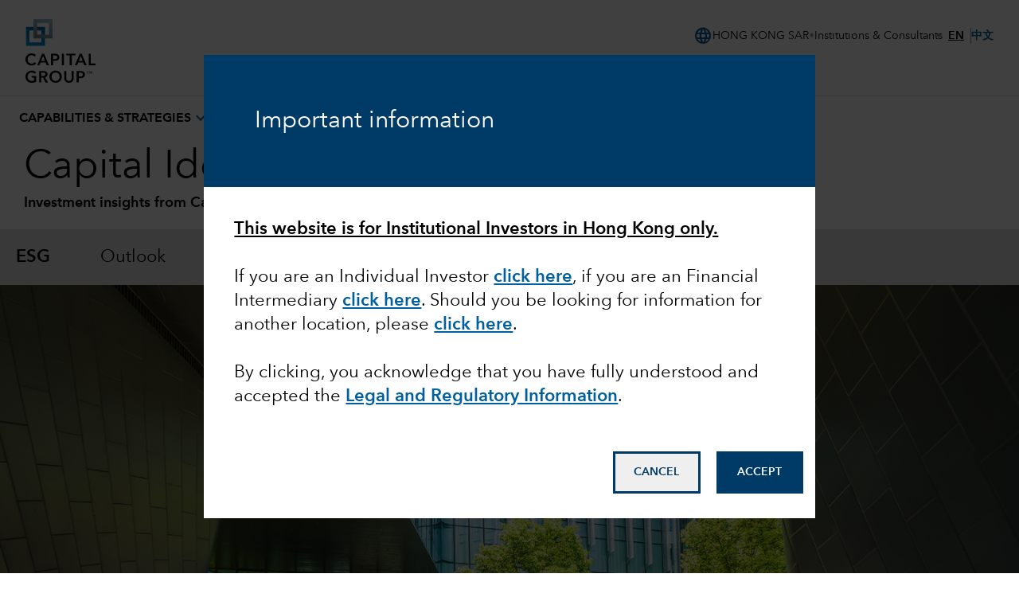

--- FILE ---
content_type: text/css
request_url: https://static.capitalgroup.com/etc.clientlibs/capital-group/clientlibs/ui.frontend/resources/githash-f1d9ba3/platform/css/legacy/legacy.css
body_size: 4000
content:
.legacy-hidden{display:none}.legacy-flex{display:flex}.cg-wt-global-styles a.cta-primary-outlined{--tw-text-opacity:1;color:rgb(0 0 0/var(--tw-text-opacity,1))}.cg-wt-global-styles a.cta-primary-outlined--white{--tw-text-opacity:1;color:rgb(255 255 255/var(--tw-text-opacity,1))}.cg-wt-global-styles a.cta-primary-outlined:hover,.cg-wt-global-styles a.cta-primary-outlined:focus,.cg-wt-global-styles a.cta-primary-outlined--white:hover,.cg-wt-global-styles a.cta-primary-outlined--white:focus{--tw-text-opacity:1;color:rgb(0 156 220/var(--tw-text-opacity,1))}.cg-wt-global-styles a.cta-primary-filled{--tw-text-opacity:1;color:rgb(255 255 255/var(--tw-text-opacity,1));--tw-bg-opacity:1;background-color:rgb(0 156 220/var(--tw-bg-opacity,1))}.cg-wt-global-styles a.cta-primary-filled--white{--tw-text-opacity:1;color:rgb(0 156 220/var(--tw-text-opacity,1));background-color:#0000}.cg-wt-global-styles a.cta-primary-filled:hover,.cg-wt-global-styles a.cta-primary-filled:focus,.cg-wt-global-styles a.cta-primary-filled--white:hover,.cg-wt-global-styles a.cta-primary-filled--white:focus{--tw-text-opacity:1;color:rgb(255 255 255/var(--tw-text-opacity,1));--tw-bg-opacity:1;background-color:rgb(0 95 158/var(--tw-bg-opacity,1))}.cg-wt-global-styles a.cta-secondary{--tw-text-opacity:1;color:rgb(0 0 0/var(--tw-text-opacity,1))}.cg-wt-global-styles a.cta-secondary--white{--tw-text-opacity:1;color:rgb(255 255 255/var(--tw-text-opacity,1))}.cg-wt-global-styles a.cta-secondary:hover,.cg-wt-global-styles a.cta-secondary:focus,.cg-wt-global-styles a.cta-secondary--white:hover,.cg-wt-global-styles a.cta-secondary--white:focus{--tw-text-opacity:1;color:rgb(0 156 220/var(--tw-text-opacity,1))}.cg-wt-global-styles a.cta-tertiary{--tw-text-opacity:1;color:rgb(0 0 0/var(--tw-text-opacity,1))}.cg-wt-global-styles a.cta-tertiary--white{--tw-text-opacity:1;color:rgb(255 255 255/var(--tw-text-opacity,1))}.cg-wt-global-styles a.cta-tertiary:hover,.cg-wt-global-styles a.cta-tertiary:focus,.cg-wt-global-styles a.cta-tertiary--white:hover,.cg-wt-global-styles a.cta-tertiary--white:focus{--tw-text-opacity:1;color:rgb(0 156 220/var(--tw-text-opacity,1))}.cg-wt-global-styles a.cta-link{font-family:AvenirNextLTCom-Demi,Arial,Helvetica,sans-serif;font-family:var(--gds-fontFamily-theme-demi);font-weight:var(--gds-fontWeight-theme-demi);font-synthesis:style small-caps;font-weight:600!important}.cg-wt-global-styles a.cta-primary-outlined,.cg-wt-global-styles a.cta-primary-outlined--white,.cg-wt-global-styles a.cta-primary-filled,.cg-wt-global-styles a.cta-primary-filled--white{text-transform:uppercase}.cg-wt-global-styles a.cta-tertiary,.cg-wt-global-styles a.cta-tertiary--white{text-transform:uppercase;font-family:AvenirNextLTCom-Regular,Arial,Helvetica,sans-serif;text-decoration-line:underline}.header .transition{transition-duration:0s}.cg-wt-global-styles .cmp-form-cg-style span.form_error{font-size:20px}.cmp-contentfragment--pm-event__userunknownsection span.cmp-button__text{margin-left:7px}.semanticHierarchy__headline--h2,.semanticHierarchy__headline--h2 *{font-family:var(--gds-fontFamily-theme-heading-lg-mobile)!important;font-size:var(--gds-fontSize-theme-heading-lg-mobile)!important;font-weight:var(--gds-fontWeight-theme-heading-lg-mobile)!important;letter-spacing:var(--gds-letterSpacing-theme-heading-lg-mobile)!important;line-height:var(--gds-lineHeight-theme-heading-lg-mobile)!important}@media (min-width:768px){.semanticHierarchy__headline--h2,.semanticHierarchy__headline--h2 *{font-family:var(--gds-fontFamily-theme-heading-lg-tablet)!important;font-size:var(--gds-fontSize-theme-heading-lg-tablet)!important;font-weight:var(--gds-fontWeight-theme-heading-lg-tablet)!important;letter-spacing:var(--gds-letterSpacing-theme-heading-lg-tablet)!important;line-height:var(--gds-lineHeight-theme-heading-lg-tablet)!important}}@media (min-width:1024px){.semanticHierarchy__headline--h2,.semanticHierarchy__headline--h2 *{font-family:var(--gds-fontFamily-theme-heading-lg-desktop)!important;font-size:var(--gds-fontSize-theme-heading-lg-desktop)!important;font-weight:var(--gds-fontWeight-theme-heading-lg-desktop)!important;letter-spacing:var(--gds-letterSpacing-theme-heading-lg-desktop)!important;line-height:var(--gds-lineHeight-theme-heading-lg-desktop)!important}}.semanticHierarchy__headline--h3,.semanticHierarchy__headline--h3 *{font-family:var(--gds-fontFamily-theme-heading-md-mobile)!important;font-size:var(--gds-fontSize-theme-heading-md-mobile)!important;font-weight:var(--gds-fontWeight-theme-heading-md-mobile)!important;letter-spacing:var(--gds-letterSpacing-theme-heading-md-mobile)!important;line-height:var(--gds-lineHeight-theme-heading-md-mobile)!important}@media (min-width:768px){.semanticHierarchy__headline--h3,.semanticHierarchy__headline--h3 *{font-family:var(--gds-fontFamily-theme-heading-md-tablet)!important;font-size:var(--gds-fontSize-theme-heading-md-tablet)!important;font-weight:var(--gds-fontWeight-theme-heading-md-tablet)!important;letter-spacing:var(--gds-letterSpacing-theme-heading-md-tablet)!important;line-height:var(--gds-lineHeight-theme-heading-md-tablet)!important}}@media (min-width:1024px){.semanticHierarchy__headline--h3,.semanticHierarchy__headline--h3 *{font-family:var(--gds-fontFamily-theme-heading-md-desktop)!important;font-size:var(--gds-fontSize-theme-heading-md-desktop)!important;font-weight:var(--gds-fontWeight-theme-heading-md-desktop)!important;letter-spacing:var(--gds-letterSpacing-theme-heading-md-desktop)!important;line-height:var(--gds-lineHeight-theme-heading-md-desktop)!important}}.semanticHierarchy__headline--h4,.semanticHierarchy__headline--h4 *{font-family:var(--gds-fontFamily-theme-heading-sm-mobile)!important;font-size:var(--gds-fontSize-theme-heading-sm-mobile)!important;font-weight:var(--gds-fontWeight-theme-heading-sm-mobile)!important;letter-spacing:var(--gds-letterSpacing-theme-heading-sm-mobile)!important;line-height:var(--gds-lineHeight-theme-heading-sm-mobile)!important}@media (min-width:768px){.semanticHierarchy__headline--h4,.semanticHierarchy__headline--h4 *{font-family:var(--gds-fontFamily-theme-heading-sm-tablet)!important;font-size:var(--gds-fontSize-theme-heading-sm-tablet)!important;font-weight:var(--gds-fontWeight-theme-heading-sm-tablet)!important;letter-spacing:var(--gds-letterSpacing-theme-heading-sm-tablet)!important;line-height:var(--gds-lineHeight-theme-heading-sm-tablet)!important}}@media (min-width:1024px){.semanticHierarchy__headline--h4,.semanticHierarchy__headline--h4 *{font-family:var(--gds-fontFamily-theme-heading-sm-desktop)!important;font-size:var(--gds-fontSize-theme-heading-sm-desktop)!important;font-weight:var(--gds-fontWeight-theme-heading-sm-desktop)!important;letter-spacing:var(--gds-letterSpacing-theme-heading-sm-desktop)!important;line-height:var(--gds-lineHeight-theme-heading-sm-desktop)!important}}.semanticHierarchy__headline--h2 b,.semanticHierarchy__headline--h3 b,.semanticHierarchy__headline--h4 b{font-family:AvenirNextLTCom-Demi,Arial,Helvetica,sans-serif!important;font-family:var(--gds-fontFamily-theme-demi)!important;font-weight:var(--gds-fontWeight-theme-demi)!important;font-synthesis:style small-caps!important;font-weight:600!important}.semanticHierarchy__bodyCopy{font-family:AvenirNextLTCom-Regular,Arial,Helvetica,sans-serif!important}.semanticHierarchy__bodyCopy--body-lg,.semanticHierarchy__bodyCopy--body-lg *{font-family:var(--gds-fontFamily-theme-body-large-mobile)!important;font-size:var(--gds-fontSize-theme-body-large-mobile)!important;font-weight:var(--gds-fontWeight-theme-body-large-mobile)!important;letter-spacing:var(--gds-letterSpacing-theme-body-large-mobile)!important;line-height:var(--gds-lineHeight-theme-body-large-mobile)!important}@media (min-width:768px){.semanticHierarchy__bodyCopy--body-lg,.semanticHierarchy__bodyCopy--body-lg *{font-family:var(--gds-fontFamily-theme-body-large-tablet)!important;font-size:var(--gds-fontSize-theme-body-large-tablet)!important;font-weight:var(--gds-fontWeight-theme-body-large-tablet)!important;letter-spacing:var(--gds-letterSpacing-theme-body-large-tablet)!important;line-height:var(--gds-lineHeight-theme-body-large-tablet)!important}}@media (min-width:1024px){.semanticHierarchy__bodyCopy--body-lg,.semanticHierarchy__bodyCopy--body-lg *{font-family:var(--gds-fontFamily-theme-body-large-desktop)!important;font-size:var(--gds-fontSize-theme-body-large-desktop)!important;font-weight:var(--gds-fontWeight-theme-body-large-desktop)!important;letter-spacing:var(--gds-letterSpacing-theme-body-large-desktop)!important;line-height:var(--gds-lineHeight-theme-body-large-desktop)!important}}@media (min-width:768px){.semanticHierarchy__bodyCopy--body,.semanticHierarchy__bodyCopy--body *{font-family:var(--gds-fontFamily-theme-body-tablet)!important;font-size:var(--gds-fontSize-theme-body-tablet)!important;font-weight:var(--gds-fontWeight-theme-body-tablet)!important;letter-spacing:var(--gds-letterSpacing-theme-body-tablet)!important;line-height:var(--gds-lineHeight-theme-body-tablet)!important}}@media (min-width:1024px){.semanticHierarchy__bodyCopy--body,.semanticHierarchy__bodyCopy--body *{font-family:var(--gds-fontFamily-theme-body-desktop)!important;font-size:var(--gds-fontSize-theme-body-desktop)!important;font-weight:var(--gds-fontWeight-theme-body-desktop)!important;letter-spacing:var(--gds-letterSpacing-theme-body-desktop)!important;line-height:var(--gds-lineHeight-theme-body-desktop)!important}}.semanticHierarchy__bodyCopy--body,.semanticHierarchy__bodyCopy--body *{font-family:var(--gds-fontFamily-theme-body-mobile)!important;font-size:var(--gds-fontSize-theme-body-mobile)!important;font-weight:var(--gds-fontWeight-theme-body-mobile)!important;letter-spacing:var(--gds-letterSpacing-theme-body-mobile)!important;line-height:var(--gds-lineHeight-theme-body-mobile)!important}@media (min-width:768px){.semanticHierarchy__bodyCopy--body,.semanticHierarchy__bodyCopy--body *{font-family:var(--gds-fontFamily-theme-body-tablet)!important;font-size:var(--gds-fontSize-theme-body-tablet)!important;font-weight:var(--gds-fontWeight-theme-body-tablet)!important;letter-spacing:var(--gds-letterSpacing-theme-body-tablet)!important;line-height:var(--gds-lineHeight-theme-body-tablet)!important}}@media (min-width:1024px){.semanticHierarchy__bodyCopy--body,.semanticHierarchy__bodyCopy--body *{font-family:var(--gds-fontFamily-theme-body-desktop)!important;font-size:var(--gds-fontSize-theme-body-desktop)!important;font-weight:var(--gds-fontWeight-theme-body-desktop)!important;letter-spacing:var(--gds-letterSpacing-theme-body-desktop)!important;line-height:var(--gds-lineHeight-theme-body-desktop)!important}}.semanticHierarchy__bodyCopy--h4,.semanticHierarchy__bodyCopy--h4 *{font-family:var(--gds-fontFamily-theme-heading-sm-mobile)!important;font-size:var(--gds-fontSize-theme-heading-sm-mobile)!important;font-weight:var(--gds-fontWeight-theme-heading-sm-mobile)!important;letter-spacing:var(--gds-letterSpacing-theme-heading-sm-mobile)!important;line-height:var(--gds-lineHeight-theme-heading-sm-mobile)!important}@media (min-width:768px){.semanticHierarchy__bodyCopy--h4,.semanticHierarchy__bodyCopy--h4 *{font-family:var(--gds-fontFamily-theme-heading-sm-tablet)!important;font-size:var(--gds-fontSize-theme-heading-sm-tablet)!important;font-weight:var(--gds-fontWeight-theme-heading-sm-tablet)!important;letter-spacing:var(--gds-letterSpacing-theme-heading-sm-tablet)!important;line-height:var(--gds-lineHeight-theme-heading-sm-tablet)!important}}@media (min-width:1024px){.semanticHierarchy__bodyCopy--h4,.semanticHierarchy__bodyCopy--h4 *{font-family:var(--gds-fontFamily-theme-heading-sm-desktop)!important;font-size:var(--gds-fontSize-theme-heading-sm-desktop)!important;font-weight:var(--gds-fontWeight-theme-heading-sm-desktop)!important;letter-spacing:var(--gds-letterSpacing-theme-heading-sm-desktop)!important;line-height:var(--gds-lineHeight-theme-heading-sm-desktop)!important}}.text-dark,.text-dark *{color:#000!important}.text-light,.text-light *{color:#fff!important}.cmp-base__eyebrow{text-transform:uppercase!important;font-family:var(--gds-fontFamily-theme-eyebrow-mobile)!important;font-size:var(--gds-fontSize-theme-eyebrow-mobile)!important;font-weight:var(--gds-fontWeight-theme-eyebrow-mobile)!important;letter-spacing:var(--gds-letterSpacing-theme-eyebrow-mobile)!important;line-height:var(--gds-lineHeight-theme-eyebrow-mobile)!important}@media (min-width:768px){.cmp-base__eyebrow{font-family:var(--gds-fontFamily-theme-eyebrow-tablet)!important;font-size:var(--gds-fontSize-theme-eyebrow-tablet)!important;font-weight:var(--gds-fontWeight-theme-eyebrow-tablet)!important;letter-spacing:var(--gds-letterSpacing-theme-eyebrow-tablet)!important;line-height:var(--gds-lineHeight-theme-eyebrow-tablet)!important}}@media (min-width:1024px){.cmp-base__eyebrow{font-family:var(--gds-fontFamily-theme-eyebrow-desktop)!important;font-size:var(--gds-fontSize-theme-eyebrow-desktop)!important;font-weight:var(--gds-fontWeight-theme-eyebrow-desktop)!important;letter-spacing:var(--gds-letterSpacing-theme-eyebrow-desktop)!important;line-height:var(--gds-lineHeight-theme-eyebrow-desktop)!important}}.cmp-base__eyebrow{font-family:var(--gds-fontFamily-theme-eyebrow-mobile)!important;font-size:var(--gds-fontSize-theme-eyebrow-mobile)!important;font-weight:var(--gds-fontWeight-theme-eyebrow-mobile)!important;letter-spacing:var(--gds-letterSpacing-theme-eyebrow-mobile)!important;line-height:var(--gds-lineHeight-theme-eyebrow-mobile)!important}@media (min-width:768px){.cmp-base__eyebrow{font-family:var(--gds-fontFamily-theme-eyebrow-tablet)!important;font-size:var(--gds-fontSize-theme-eyebrow-tablet)!important;font-weight:var(--gds-fontWeight-theme-eyebrow-tablet)!important;letter-spacing:var(--gds-letterSpacing-theme-eyebrow-tablet)!important;line-height:var(--gds-lineHeight-theme-eyebrow-tablet)!important}}@media (min-width:1024px){.cmp-base__eyebrow{font-family:var(--gds-fontFamily-theme-eyebrow-desktop)!important;font-size:var(--gds-fontSize-theme-eyebrow-desktop)!important;font-weight:var(--gds-fontWeight-theme-eyebrow-desktop)!important;letter-spacing:var(--gds-letterSpacing-theme-eyebrow-desktop)!important;line-height:var(--gds-lineHeight-theme-eyebrow-desktop)!important}}.gds-modal{z-index:50!important;width:100%!important;height:100vh!important;position:fixed!important;inset:0!important;container-type:inline-size!important}.gds-modal__wrapper{background-color:rgb(0 0 0/var(--tw-bg-opacity,1))!important;--tw-bg-opacity:.5!important;justify-content:center!important;align-items:center!important;width:100%!important;height:100%!important;display:flex!important}@container (width>=64rem){.gds-modal__wrapper{padding-top:1.25rem!important;padding-bottom:1.25rem!important}}.gds-modal__container{--tw-bg-opacity:1!important;background-color:rgb(255 255 255/var(--tw-bg-opacity,1))!important;max-width:80rem!important;height:max-content!important;min-height:100%!important;padding:1rem!important;overflow-y:auto!important}@container (width>=48rem){.gds-modal__container{padding:1.5rem!important}}@container (width>=64rem){.gds-modal__container{max-height:max-content!important;margin-left:auto!important;margin-right:auto!important;padding:2rem!important}}.gds-modal__close{justify-content:flex-end!important;display:flex!important}.gds-modal__close button{cursor:pointer!important;height:1.5rem!important}.gds-modal__close button span{--tw-text-opacity:1!important;color:rgb(0 95 158/var(--tw-text-opacity,1))!important}.gds-modal-component__content{display:none!important}.gds-base ol,.cmp-text ol{list-style-type:decimal!important}.gds-base ol ol,.cmp-text ol ol{list-style-type:upper-alpha!important}.gds-base ol ol ol,.cmp-text ol ol ol{list-style-type:decimal!important}.gds-base ul,.cmp-text ul{list-style-type:disc!important}.gds-base ul ul,.cmp-text ul ul{list-style-type:circle!important}.gds-base ul ul ul,.cmp-text ul ul ul{list-style-type:square!important}.font-demi{font-weight:600!important}.cta-primary-dark{background-color:rgb(var(--gds-colors-theme-button-fill))!important;font-family:AvenirNextLTCom-Demi,Arial,Helvetica,sans-serif!important;font-size:var(--gds-fontSize-theme-small-text-mobile)!important;text-transform:uppercase!important;line-height:var(--gds-lineHeight-theme-small-text-mobile)!important;letter-spacing:var(--gds-letterSpacing-theme-button-mobile)!important;color:rgb(var(--gds-colors-theme-text-inverse))!important;font-family:var(--gds-fontFamily-theme-demi)!important;font-weight:var(--gds-fontWeight-theme-demi)!important;font-synthesis:style small-caps!important;padding-top:1rem!important;padding-bottom:1rem!important;padding-left:var(--gds-insetPadding-theme-horizontal-snug-mobile)!important;padding-right:var(--gds-insetPadding-theme-horizontal-snug-mobile)!important;background-position:50%!important;justify-content:center!important;transition-property:background!important;transition-duration:.5s!important;transition-timing-function:cubic-bezier(.4,0,.2,1)!important;display:flex!important}@media (min-width:768px){.cta-primary-dark{padding-left:var(--gds-insetPadding-theme-horizontal-snug-tablet)!important;padding-right:var(--gds-insetPadding-theme-horizontal-snug-tablet)!important}}@media (min-width:1024px){.cta-primary-dark{padding-left:var(--gds-insetPadding-theme-horizontal-snug-desktop)!important;padding-right:var(--gds-insetPadding-theme-horizontal-snug-desktop)!important}}.cta-primary-dark{font-weight:600!important}@media (min-width:768px){.cta-primary-dark{font-size:var(--gds-fontSize-theme-small-text-tablet)!important;line-height:var(--gds-lineHeight-theme-small-text-tablet)!important;letter-spacing:var(--gds-letterSpacing-theme-button-tablet)!important;justify-content:space-between!important;display:inline-flex!important}}@media (min-width:1024px){.cta-primary-dark{font-size:var(--gds-fontSize-theme-small-text-desktop)!important;line-height:var(--gds-lineHeight-theme-small-text-desktop)!important;letter-spacing:var(--gds-letterSpacing-theme-button-desktop)!important}}.cta-primary-dark:hover{background-color:rgb(var(--gds-colors-theme-button-fill-hover))!important;background-image:radial-gradient(circle,var(--tw-gradient-stops))!important;--tw-gradient-from:transparent 1% var(--tw-gradient-from-position)!important;--tw-gradient-to:#fff0 var(--tw-gradient-to-position)!important;--tw-gradient-stops:var(--tw-gradient-from),var(--tw-gradient-to)!important;--tw-gradient-to:rgb(var(--gds-colors-theme-primary-darkest))var(--tw-gradient-to-position)!important;background-size:15000%!important}.cta-primary-dark:active{background-color:rgb(var(--gds-colors-theme-button-fill))!important;background-size:100%!important;transition-property:background!important;transition-duration:0s!important;transition-timing-function:cubic-bezier(.4,0,.2,1)!important}.cta-primary-dark:focus{--tw-gradient-to:rgb(var(--gds-colors-theme-primary-darkest)/.8)var(--tw-gradient-to-position)!important;outline-offset:2px!important;outline-width:2px!important;outline-style:solid!important;outline-color:rgb(var(--gds-colors-theme-focus-ring))!important;box-shadow:0 0 0 2px rgb(var(--gds-colors-theme-focus-ring-white)),0 0 0 4px rgb(var(--gds-colors-theme-focus-ring))!important}.cta-primary-dark:disabled{cursor:default!important;background-color:rgb(var(--gds-colors-theme-disabled))!important;color:rgb(var(--gds-colors-theme-disabled-light))!important}.cta-secondary-dark{border-width:var(--gds-borderWidth-theme-md)!important;border-color:rgb(var(--gds-colors-theme-button-fill))!important;font-family:AvenirNextLTCom-Demi,Arial,Helvetica,sans-serif!important;font-size:var(--gds-fontSize-theme-small-text-mobile)!important;text-transform:uppercase!important;line-height:var(--gds-lineHeight-theme-small-text-mobile)!important;letter-spacing:var(--gds-letterSpacing-theme-button-mobile)!important;color:rgb(var(--gds-colors-theme-button-inverse-text))!important;font-family:var(--gds-fontFamily-theme-demi)!important;font-weight:var(--gds-fontWeight-theme-demi)!important;font-synthesis:style small-caps!important;padding-top:.875rem!important;padding-bottom:.875rem!important;padding-left:var(--gds-insetPadding-theme-horizontal-snug-mobile)!important;padding-right:var(--gds-insetPadding-theme-horizontal-snug-mobile)!important;background-color:#0000!important;background-position:50%!important;justify-content:center!important;transition-property:background!important;transition-duration:.5s!important;transition-timing-function:cubic-bezier(.4,0,.2,1)!important;display:flex!important}@media (min-width:768px){.cta-secondary-dark{padding-left:var(--gds-insetPadding-theme-horizontal-snug-tablet)!important;padding-right:var(--gds-insetPadding-theme-horizontal-snug-tablet)!important}}@media (min-width:1024px){.cta-secondary-dark{padding-left:var(--gds-insetPadding-theme-horizontal-snug-desktop)!important;padding-right:var(--gds-insetPadding-theme-horizontal-snug-desktop)!important}}.cta-secondary-dark{font-weight:600!important}@media (min-width:768px){.cta-secondary-dark{font-size:var(--gds-fontSize-theme-small-text-tablet)!important;line-height:var(--gds-lineHeight-theme-small-text-tablet)!important;letter-spacing:var(--gds-letterSpacing-theme-button-tablet)!important;justify-content:space-between!important;display:inline-flex!important}}@media (min-width:1024px){.cta-secondary-dark{font-size:var(--gds-fontSize-theme-small-text-desktop)!important;line-height:var(--gds-lineHeight-theme-small-text-desktop)!important;letter-spacing:var(--gds-letterSpacing-theme-button-desktop)!important}}.cta-secondary-dark:hover{border-color:rgb(var(--gds-colors-theme-button-fill-hover))!important;background-color:rgb(var(--gds-colors-theme-button-fill-hover))!important;background-image:radial-gradient(circle,var(--tw-gradient-stops))!important;--tw-gradient-from:transparent 1% var(--tw-gradient-from-position)!important;--tw-gradient-to:#fff0 var(--tw-gradient-to-position)!important;--tw-gradient-stops:var(--tw-gradient-from),var(--tw-gradient-to)!important;--tw-gradient-to:rgb(var(--gds-colors-theme-primary-darkest)/.1)var(--tw-gradient-to-position)!important;color:rgb(var(--gds-colors-theme-button-text))!important;background-size:15000%!important}.cta-secondary-dark:active{background-color:#0000!important;background-size:100%!important;transition-property:background!important;transition-duration:0s!important;transition-timing-function:cubic-bezier(.4,0,.2,1)!important}.cta-secondary-dark:focus{--tw-gradient-to:rgb(var(--gds-colors-theme-primary-darkest)/.1)var(--tw-gradient-to-position)!important;outline-offset:2px!important;outline-width:2px!important;outline-style:solid!important;outline-color:rgb(var(--gds-colors-theme-focus-ring))!important;box-shadow:0 0 0 2px rgb(var(--gds-colors-theme-focus-ring-white)),0 0 0 4px rgb(var(--gds-colors-theme-focus-ring))!important}.cta-secondary-dark:disabled{cursor:default!important;border-color:rgb(var(--gds-colors-theme-disabled))!important;color:rgb(var(--gds-colors-theme-disabled))!important;background-color:#0000!important}.cta-tertiary-dark{font-family:AvenirNextLTCom-Demi,Arial,Helvetica,sans-serif!important;font-size:var(--gds-fontSize-theme-body-large-mobile)!important;line-height:var(--gds-lineHeight-theme-body-large-mobile)!important;letter-spacing:var(--gds-letterSpacing-theme-body-large-mobile)!important;color:rgb(var(--gds-colors-theme-link))!important;font-family:var(--gds-fontFamily-theme-demi)!important;font-weight:var(--gds-fontWeight-theme-demi)!important;font-synthesis:style small-caps!important;background-color:#0000!important;background-position:50%!important;justify-content:space-between!important;padding-top:.875rem!important;padding-bottom:.875rem!important;font-weight:600!important;transition-property:background!important;transition-duration:.5s!important;transition-timing-function:cubic-bezier(.4,0,.2,1)!important;display:inline-flex!important}@media (min-width:768px){.cta-tertiary-dark{font-size:var(--gds-fontSize-theme-body-large-tablet)!important;line-height:var(--gds-lineHeight-theme-body-large-tablet)!important;letter-spacing:var(--gds-letterSpacing-theme-body-large-tablet)!important}}@media (min-width:1024px){.cta-tertiary-dark{font-size:var(--gds-fontSize-theme-body-large-desktop)!important;line-height:var(--gds-lineHeight-theme-body-large-desktop)!important;letter-spacing:var(--gds-letterSpacing-theme-body-large-desktop)!important}}.cta-tertiary-dark:visited{border-color:rgb(var(--gds-colors-theme-link-visited))!important}.cta-tertiary-dark:hover{border-color:rgb(var(--gds-colors-theme-link-hover))!important;background-image:radial-gradient(circle,var(--tw-gradient-stops))!important;--tw-gradient-from:transparent 1% var(--tw-gradient-from-position)!important;--tw-gradient-to:#fff0 var(--tw-gradient-to-position)!important;--tw-gradient-stops:var(--tw-gradient-from),var(--tw-gradient-to)!important;--tw-gradient-to:rgb(var(--gds-colors-theme-primary-darkest)/.1)var(--tw-gradient-to-position)!important;color:rgb(var(--gds-colors-theme-link-hover))!important;background-size:15000%!important;text-decoration-line:none!important}.cta-tertiary-dark:active{border-color:rgb(var(--gds-colors-theme-link-active))!important;--tw-bg-opacity:0!important;background-color:#0000!important;background-size:100%!important;transition-property:background!important;transition-duration:0s!important;transition-timing-function:cubic-bezier(.4,0,.2,1)!important}.cta-tertiary-dark:focus{outline-offset:2px!important;outline-width:2px!important;outline-style:solid!important;outline-color:rgb(var(--gds-colors-theme-focus-ring))!important;box-shadow:0 0 0 2px rgb(var(--gds-colors-theme-focus-ring-white)),0 0 0 4px rgb(var(--gds-colors-theme-focus-ring))!important}.cta-tertiary-dark:disabled{cursor:default!important;border-color:rgb(var(--gds-colors-theme-disabled))!important;color:rgb(var(--gds-colors-theme-disabled))!important}.cta-tertiary-dark span>span:hover{text-underline-offset:.2em!important;text-decoration-thickness:.08em!important}.cta-inline-dark{border-color:rgb(var(--gds-colors-theme-link))!important;font-family:AvenirNextLTCom-Demi,Arial,Helvetica,sans-serif!important;font-size:var(--gds-fontSize-theme-small-text-mobile)!important;line-height:var(--gds-lineHeight-theme-small-text-mobile)!important;letter-spacing:var(--gds-letterSpacing-theme-body-mobile)!important;color:rgb(var(--gds-colors-theme-link))!important;font-family:var(--gds-fontFamily-theme-demi)!important;font-weight:var(--gds-fontWeight-theme-demi)!important;font-synthesis:style small-caps!important;background-color:#0000!important;background-position:50%!important;justify-content:space-between!important;padding-top:1rem!important;padding-bottom:1rem!important;font-weight:600!important;transition-property:background!important;transition-duration:.5s!important;transition-timing-function:cubic-bezier(.4,0,.2,1)!important;display:inline-flex!important}@media (min-width:768px){.cta-inline-dark{font-size:var(--gds-fontSize-theme-small-text-tablet)!important;line-height:var(--gds-lineHeight-theme-small-text-tablet)!important;letter-spacing:var(--gds-letterSpacing-theme-body-tablet)!important}}@media (min-width:1024px){.cta-inline-dark{font-size:var(--gds-fontSize-theme-small-text-desktop)!important;line-height:var(--gds-lineHeight-theme-small-text-desktop)!important;letter-spacing:var(--gds-letterSpacing-theme-body-desktop)!important}}.cta-inline-dark:visited{color:rgb(var(--gds-colors-theme-link-visited))!important}.cta-inline-dark:hover{border-color:rgb(var(--gds-colors-theme-link-hover))!important;background-image:radial-gradient(circle,var(--tw-gradient-stops))!important;--tw-gradient-from:transparent 1% var(--tw-gradient-from-position)!important;--tw-gradient-to:#fff0 var(--tw-gradient-to-position)!important;--tw-gradient-stops:var(--tw-gradient-from),var(--tw-gradient-to)!important;--tw-gradient-to:rgb(var(--gds-colors-theme-primary-darkest)/.1)var(--tw-gradient-to-position)!important;color:rgb(var(--gds-colors-theme-link-hover))!important;background-size:15000%!important}.cta-inline-dark:active{border-color:rgb(var(--gds-colors-theme-link-active))!important;--tw-bg-opacity:0!important;background-color:#0000!important;background-size:100%!important;transition-property:background!important;transition-duration:0s!important;transition-timing-function:cubic-bezier(.4,0,.2,1)!important}.cta-inline-dark:focus{color:rgb(var(--gds-colors-theme-primary-darkest))!important;outline-offset:2px!important;outline-width:2px!important;outline-style:solid!important;outline-color:rgb(var(--gds-colors-theme-focus-ring))!important;box-shadow:0 0 0 2px rgb(var(--gds-colors-theme-focus-ring-white)),0 0 0 4px rgb(var(--gds-colors-theme-focus-ring))!important}.cta-inline-dark:disabled{cursor:default!important;border-color:rgb(var(--gds-colors-theme-disabled))!important;color:rgb(var(--gds-colors-theme-disabled))!important}.cta-inline-dark:visited span{border-color:rgb(var(--gds-colors-theme-link-visited))!important}.cta-inline-dark:hover span{border-color:rgb(var(--gds-colors-theme-link-hover))!important}.cta-inline-dark:active span{border-color:rgb(var(--gds-colors-theme-link-active))!important}.cta-inline-dark:focus span{border-color:rgb(var(--gds-colors-theme-primary-darkest))!important}.cta-inline-dark:disabled span{border-color:rgb(var(--gds-colors-theme-disabled))!important}.cta-primary-light{background-color:rgb(var(--gds-colors-theme-button-inverse-fill))!important;font-family:AvenirNextLTCom-Demi,Arial,Helvetica,sans-serif!important;font-size:var(--gds-fontSize-theme-small-text-mobile)!important;text-transform:uppercase!important;line-height:var(--gds-lineHeight-theme-small-text-mobile)!important;letter-spacing:var(--gds-letterSpacing-theme-button-mobile)!important;color:rgb(var(--gds-colors-theme-button-inverse-text))!important;font-family:var(--gds-fontFamily-theme-demi)!important;font-weight:var(--gds-fontWeight-theme-demi)!important;font-synthesis:style small-caps!important;padding-top:1rem!important;padding-bottom:1rem!important;padding-left:var(--gds-insetPadding-theme-horizontal-snug-mobile)!important;padding-right:var(--gds-insetPadding-theme-horizontal-snug-mobile)!important;background-position:50%!important;justify-content:center!important;transition-property:background!important;transition-duration:.5s!important;transition-timing-function:cubic-bezier(.4,0,.2,1)!important;display:flex!important}@media (min-width:768px){.cta-primary-light{padding-left:var(--gds-insetPadding-theme-horizontal-snug-tablet)!important;padding-right:var(--gds-insetPadding-theme-horizontal-snug-tablet)!important}}@media (min-width:1024px){.cta-primary-light{padding-left:var(--gds-insetPadding-theme-horizontal-snug-desktop)!important;padding-right:var(--gds-insetPadding-theme-horizontal-snug-desktop)!important}}.cta-primary-light{font-weight:600!important}@media (min-width:768px){.cta-primary-light{font-size:var(--gds-fontSize-theme-small-text-tablet)!important;line-height:var(--gds-lineHeight-theme-small-text-tablet)!important;letter-spacing:var(--gds-letterSpacing-theme-button-tablet)!important;justify-content:space-between!important;display:inline-flex!important}}@media (min-width:1024px){.cta-primary-light{font-size:var(--gds-fontSize-theme-small-text-desktop)!important;line-height:var(--gds-lineHeight-theme-small-text-desktop)!important;letter-spacing:var(--gds-letterSpacing-theme-button-desktop)!important}}.cta-primary-light:hover{background-color:rgb(var(--gds-colors-theme-button-inverse-fill-hover))!important;background-image:radial-gradient(circle,var(--tw-gradient-stops))!important;--tw-gradient-from:transparent 1% var(--tw-gradient-from-position)!important;--tw-gradient-to:#fff0 var(--tw-gradient-to-position)!important;--tw-gradient-stops:var(--tw-gradient-from),var(--tw-gradient-to)!important;--tw-gradient-to:rgb(var(--gds-colors-theme-base-white)/.8)var(--tw-gradient-to-position)!important;background-size:15000%!important}.cta-primary-light:active{background-color:rgb(var(--gds-colors-theme-button-inverse-fill))!important;background-size:100%!important;transition-property:background!important;transition-duration:0s!important;transition-timing-function:cubic-bezier(.4,0,.2,1)!important}.cta-primary-light:focus{--tw-gradient-to:rgb(var(--gds-colors-theme-base-white)/.8)var(--tw-gradient-to-position)!important;outline-offset:2px!important;outline-width:2px!important;outline-style:solid!important;outline-color:rgb(var(--gds-colors-theme-focus-ring))!important;box-shadow:0 0 0 2px rgb(var(--gds-colors-theme-focus-ring-white)),0 0 0 4px rgb(var(--gds-colors-theme-focus-ring))!important}.cta-primary-light:disabled{cursor:default!important;background-color:rgb(var(--gds-colors-theme-disabled-light))!important;color:rgb(var(--gds-colors-theme-disabled))!important}.cta-secondary-light{border-width:var(--gds-borderWidth-theme-md)!important;border-color:rgb(var(--gds-colors-theme-button-inverse-fill))!important;font-family:AvenirNextLTCom-Demi,Arial,Helvetica,sans-serif!important;font-size:var(--gds-fontSize-theme-small-text-mobile)!important;text-transform:uppercase!important;line-height:var(--gds-lineHeight-theme-small-text-mobile)!important;letter-spacing:var(--gds-letterSpacing-theme-button-mobile)!important;color:rgb(var(--gds-colors-theme-button-text))!important;font-family:var(--gds-fontFamily-theme-demi)!important;font-weight:var(--gds-fontWeight-theme-demi)!important;font-synthesis:style small-caps!important;padding-top:.875rem!important;padding-bottom:.875rem!important;padding-left:var(--gds-insetPadding-theme-horizontal-snug-mobile)!important;padding-right:var(--gds-insetPadding-theme-horizontal-snug-mobile)!important;background-color:#0000!important;background-position:50%!important;justify-content:center!important;transition-property:background!important;transition-duration:.5s!important;transition-timing-function:cubic-bezier(.4,0,.2,1)!important;display:flex!important}@media (min-width:768px){.cta-secondary-light{padding-left:var(--gds-insetPadding-theme-horizontal-snug-tablet)!important;padding-right:var(--gds-insetPadding-theme-horizontal-snug-tablet)!important}}@media (min-width:1024px){.cta-secondary-light{padding-left:var(--gds-insetPadding-theme-horizontal-snug-desktop)!important;padding-right:var(--gds-insetPadding-theme-horizontal-snug-desktop)!important}}.cta-secondary-light{font-weight:600!important}@media (min-width:768px){.cta-secondary-light{font-size:var(--gds-fontSize-theme-small-text-tablet)!important;line-height:var(--gds-lineHeight-theme-small-text-tablet)!important;letter-spacing:var(--gds-letterSpacing-theme-button-tablet)!important;justify-content:space-between!important;display:inline-flex!important}}@media (min-width:1024px){.cta-secondary-light{font-size:var(--gds-fontSize-theme-small-text-desktop)!important;line-height:var(--gds-lineHeight-theme-small-text-desktop)!important;letter-spacing:var(--gds-letterSpacing-theme-button-desktop)!important}}.cta-secondary-light:hover{border-color:rgb(var(--gds-colors-theme-button-inverse-fill-hover))!important;background-color:rgb(var(--gds-colors-theme-button-inverse-fill-hover))!important;background-image:radial-gradient(circle,var(--tw-gradient-stops))!important;--tw-gradient-from:transparent 1% var(--tw-gradient-from-position)!important;--tw-gradient-to:#fff0 var(--tw-gradient-to-position)!important;--tw-gradient-stops:var(--tw-gradient-from),var(--tw-gradient-to)!important;--tw-gradient-to:rgb(var(--gds-colors-theme-base-white)/.1)var(--tw-gradient-to-position)!important;color:rgb(var(--gds-colors-theme-button-inverse-text))!important;background-size:15000%!important}.cta-secondary-light:active{background-color:#0000!important;background-size:100%!important;transition-property:background!important;transition-duration:0s!important;transition-timing-function:cubic-bezier(.4,0,.2,1)!important}.cta-secondary-light:focus{--tw-bg-opacity:.1!important;--tw-gradient-to:rgb(var(--gds-colors-theme-base-white)/.1)var(--tw-gradient-to-position)!important;outline-offset:2px!important;outline-width:2px!important;outline-style:solid!important;outline-color:rgb(var(--gds-colors-theme-focus-ring))!important;box-shadow:0 0 0 2px rgb(var(--gds-colors-theme-focus-ring-white)),0 0 0 4px rgb(var(--gds-colors-theme-focus-ring))!important}.cta-secondary-light:disabled{cursor:default!important;border-color:rgb(var(--gds-colors-theme-disabled-light))!important;color:rgb(var(--gds-colors-theme-disabled-light))!important;background-color:#0000!important}.cta-tertiary-light{border-color:rgb(var(--gds-colors-theme-button-text))!important;font-family:AvenirNextLTCom-Demi,Arial,Helvetica,sans-serif!important;font-size:var(--gds-fontSize-theme-body-large-mobile)!important;line-height:var(--gds-lineHeight-theme-body-large-mobile)!important;letter-spacing:var(--gds-letterSpacing-theme-body-large-mobile)!important;color:rgb(var(--gds-colors-theme-button-text))!important;font-family:var(--gds-fontFamily-theme-demi)!important;font-weight:var(--gds-fontWeight-theme-demi)!important;font-synthesis:style small-caps!important;background-color:#0000!important;background-position:50%!important;justify-content:space-between!important;padding-top:.875rem!important;padding-bottom:.875rem!important;font-weight:600!important;transition-property:background!important;transition-duration:.5s!important;transition-timing-function:cubic-bezier(.4,0,.2,1)!important;display:inline-flex!important}@media (min-width:768px){.cta-tertiary-light{font-size:var(--gds-fontSize-theme-body-large-tablet)!important;line-height:var(--gds-lineHeight-theme-body-large-tablet)!important;letter-spacing:var(--gds-letterSpacing-theme-body-large-tablet)!important}}@media (min-width:1024px){.cta-tertiary-light{font-size:var(--gds-fontSize-theme-body-large-desktop)!important;line-height:var(--gds-lineHeight-theme-body-large-desktop)!important;letter-spacing:var(--gds-letterSpacing-theme-body-large-desktop)!important}}.cta-tertiary-light:visited{border-color:rgb(var(--gds-colors-theme-button-text))!important}.cta-tertiary-light:hover{border-color:rgb(var(--gds-colors-theme-link-inverse-hover))!important;background-image:radial-gradient(circle,var(--tw-gradient-stops))!important;--tw-gradient-from:transparent 1% var(--tw-gradient-from-position)!important;--tw-gradient-to:#fff0 var(--tw-gradient-to-position)!important;--tw-gradient-stops:var(--tw-gradient-from),var(--tw-gradient-to)!important;--tw-gradient-to:rgb(var(--gds-colors-theme-base-white)/.1)var(--tw-gradient-to-position)!important;color:rgb(var(--gds-colors-theme-link-inverse-hover))!important;background-size:15000%!important;text-decoration-line:none!important}.cta-tertiary-light:active{border-color:rgb(var(--gds-colors-theme-button-text))!important;--tw-bg-opacity:0!important;background-color:#0000!important;background-size:100%!important;transition-property:background!important;transition-duration:0s!important;transition-timing-function:cubic-bezier(.4,0,.2,1)!important}.cta-tertiary-light:focus{--tw-bg-opacity:.1!important;--tw-gradient-to:rgb(var(--gds-colors-theme-base-white)/.1)var(--tw-gradient-to-position)!important;outline-offset:2px!important;outline-width:2px!important;outline-style:solid!important;outline-color:rgb(var(--gds-colors-theme-focus-ring))!important;box-shadow:0 0 0 2px rgb(var(--gds-colors-theme-focus-ring-white)),0 0 0 4px rgb(var(--gds-colors-theme-focus-ring))!important}.cta-tertiary-light:disabled{cursor:default!important;border-color:rgb(var(--gds-colors-theme-disabled-light))!important;color:rgb(var(--gds-colors-theme-disabled-light))!important;background-color:#0000!important}.cta-tertiary-light span>span:hover{text-underline-offset:.2em!important;text-decoration-thickness:.08em!important}.cta-inline-light{border-color:rgb(var(--gds-colors-theme-link-inverse))!important;font-family:AvenirNextLTCom-Demi,Arial,Helvetica,sans-serif!important;font-size:var(--gds-fontSize-theme-small-text-mobile)!important;line-height:var(--gds-lineHeight-theme-small-text-mobile)!important;letter-spacing:var(--gds-letterSpacing-theme-body-mobile)!important;color:rgb(var(--gds-colors-theme-link-inverse))!important;font-family:var(--gds-fontFamily-theme-demi)!important;font-weight:var(--gds-fontWeight-theme-demi)!important;font-synthesis:style small-caps!important;background-color:#0000!important;background-position:50%!important;justify-content:space-between!important;padding-top:1rem!important;padding-bottom:1rem!important;font-weight:600!important;transition-property:background!important;transition-duration:.5s!important;transition-timing-function:cubic-bezier(.4,0,.2,1)!important;display:inline-flex!important}@media (min-width:768px){.cta-inline-light{font-size:var(--gds-fontSize-theme-small-text-tablet)!important;line-height:var(--gds-lineHeight-theme-small-text-tablet)!important;letter-spacing:var(--gds-letterSpacing-theme-body-tablet)!important}}@media (min-width:1024px){.cta-inline-light{font-size:var(--gds-fontSize-theme-small-text-desktop)!important;line-height:var(--gds-lineHeight-theme-small-text-desktop)!important;letter-spacing:var(--gds-letterSpacing-theme-body-desktop)!important}}.cta-inline-light:visited{color:rgb(var(--gds-colors-theme-link-inverse-visited))!important}.cta-inline-light:hover{border-color:rgb(var(--gds-colors-theme-link-inverse-hover))!important;background-image:radial-gradient(circle,var(--tw-gradient-stops))!important;--tw-gradient-from:transparent 1% var(--tw-gradient-from-position)!important;--tw-gradient-to:#fff0 var(--tw-gradient-to-position)!important;--tw-gradient-stops:var(--tw-gradient-from),var(--tw-gradient-to)!important;--tw-gradient-to:rgb(var(--gds-colors-theme-base-white)/.1)var(--tw-gradient-to-position)!important;color:rgb(var(--gds-colors-theme-link-inverse-hover))!important;background-size:15000%!important}.cta-inline-light:active{border-color:rgb(var(--gds-colors-theme-link-inverse-active))!important;--tw-bg-opacity:0!important;background-color:#0000!important;background-size:100%!important;transition-property:background!important;transition-duration:0s!important;transition-timing-function:cubic-bezier(.4,0,.2,1)!important}.cta-inline-light:focus{--tw-bg-opacity:.1!important;--tw-gradient-to:rgb(var(--gds-colors-theme-base-white)/.1)var(--tw-gradient-to-position)!important;outline-offset:2px!important;outline-width:2px!important;outline-style:solid!important;outline-color:rgb(var(--gds-colors-theme-focus-ring))!important;box-shadow:0 0 0 2px rgb(var(--gds-colors-theme-focus-ring-white)),0 0 0 4px rgb(var(--gds-colors-theme-focus-ring))!important}.cta-inline-light:disabled{cursor:default!important;border-color:rgb(var(--gds-colors-theme-disabled-light))!important;color:rgb(var(--gds-colors-theme-disabled-light))!important;background-color:#0000!important}.cta-inline-light:visited span{border-color:rgb(var(--gds-colors-theme-link-inverse-visited))!important}.cta-inline-light:hover span{border-color:rgb(var(--gds-colors-theme-link-inverse)/.8)!important}.cta-inline-light:active span{border-color:rgb(var(--gds-colors-theme-link-inverse-active))!important}.cta-inline-light:focus span{border-color:rgb(var(--gds-colors-theme-link-inverse))!important}.cta-inline-light:disabled span{color:rgb(var(--gds-colors-theme-disabled-light))!important}.cta-inline--no-underline,.cta-inline-dark,.cta-inline-light{text-decoration-line:none!important}.inline-cta--dark a:not(.cta-primary-dark,.cta-primary-light,.cta-secondary-dark,.cta-secondary-light,.cta-tertiary-dark,.cta-tertiary-light,.cta-inline-dark,.cta-inline-light,.cmp-image__link,.cta-inline--no-underline),.inline-cta--light .inline-cta--dark a:not(.cta-primary-dark,.cta-primary-light,.cta-secondary-dark,.cta-secondary-light,.cta-tertiary-dark,.cta-tertiary-light,.cta-inline-dark,.cta-inline-light,.cmp-image__link,.cta-inline--no-underline){border-color:rgb(var(--gds-colors-theme-link))!important;color:rgb(var(--gds-colors-theme-link))!important;text-decoration-line:underline!important;-webkit-text-decoration-color:rgb(var(--gds-colors-theme-link))!important;-webkit-text-decoration-color:rgb(var(--gds-colors-theme-link))!important;text-decoration-color:rgb(var(--gds-colors-theme-link))!important;text-underline-offset:.2em!important;text-decoration-thickness:.08em!important}.inline-cta--dark a:not(.cta-primary-dark,.cta-primary-light,.cta-secondary-dark,.cta-secondary-light,.cta-tertiary-dark,.cta-tertiary-light,.cta-inline-dark,.cta-inline-light,.cmp-image__link,.cta-inline--no-underline):visited,.inline-cta--light .inline-cta--dark a:not(.cta-primary-dark,.cta-primary-light,.cta-secondary-dark,.cta-secondary-light,.cta-tertiary-dark,.cta-tertiary-light,.cta-inline-dark,.cta-inline-light,.cmp-image__link,.cta-inline--no-underline):visited{color:rgb(var(--gds-colors-theme-link-visited))!important;-webkit-text-decoration-color:rgb(var(--gds-colors-theme-link-visited))!important;-webkit-text-decoration-color:rgb(var(--gds-colors-theme-link-visited))!important;text-decoration-color:rgb(var(--gds-colors-theme-link-visited))!important}.inline-cta--dark a:not(.cta-primary-dark,.cta-primary-light,.cta-secondary-dark,.cta-secondary-light,.cta-tertiary-dark,.cta-tertiary-light,.cta-inline-dark,.cta-inline-light,.cmp-image__link,.cta-inline--no-underline):hover,.inline-cta--light .inline-cta--dark a:not(.cta-primary-dark,.cta-primary-light,.cta-secondary-dark,.cta-secondary-light,.cta-tertiary-dark,.cta-tertiary-light,.cta-inline-dark,.cta-inline-light,.cmp-image__link,.cta-inline--no-underline):hover{color:rgb(var(--gds-colors-theme-link-hover))!important;-webkit-text-decoration-color:rgb(var(--gds-colors-theme-link-hover))!important;-webkit-text-decoration-color:rgb(var(--gds-colors-theme-link-hover))!important;text-decoration-color:rgb(var(--gds-colors-theme-link-hover))!important}.inline-cta--dark a:not(.cta-primary-dark,.cta-primary-light,.cta-secondary-dark,.cta-secondary-light,.cta-tertiary-dark,.cta-tertiary-light,.cta-inline-dark,.cta-inline-light,.cmp-image__link,.cta-inline--no-underline):active,.inline-cta--light .inline-cta--dark a:not(.cta-primary-dark,.cta-primary-light,.cta-secondary-dark,.cta-secondary-light,.cta-tertiary-dark,.cta-tertiary-light,.cta-inline-dark,.cta-inline-light,.cmp-image__link,.cta-inline--no-underline):active{border-color:rgb(var(--gds-colors-theme-link-active))!important;-webkit-text-decoration-color:rgb(var(--gds-colors-theme-link-active))!important;-webkit-text-decoration-color:rgb(var(--gds-colors-theme-link-active))!important;text-decoration-color:rgb(var(--gds-colors-theme-link-active))!important}.inline-cta--dark a:not(.cta-primary-dark,.cta-primary-light,.cta-secondary-dark,.cta-secondary-light,.cta-tertiary-dark,.cta-tertiary-light,.cta-inline-dark,.cta-inline-light,.cmp-image__link,.cta-inline--no-underline):focus,.inline-cta--light .inline-cta--dark a:not(.cta-primary-dark,.cta-primary-light,.cta-secondary-dark,.cta-secondary-light,.cta-tertiary-dark,.cta-tertiary-light,.cta-inline-dark,.cta-inline-light,.cmp-image__link,.cta-inline--no-underline):focus{outline-width:0!important}.inline-cta--dark a:not(.cta-primary-dark,.cta-primary-light,.cta-secondary-dark,.cta-secondary-light,.cta-tertiary-dark,.cta-tertiary-light,.cta-inline-dark,.cta-inline-light,.cmp-image__link,.cta-inline--no-underline):focus-visible,.inline-cta--light .inline-cta--dark a:not(.cta-primary-dark,.cta-primary-light,.cta-secondary-dark,.cta-secondary-light,.cta-tertiary-dark,.cta-tertiary-light,.cta-inline-dark,.cta-inline-light,.cmp-image__link,.cta-inline--no-underline):focus-visible{outline-offset:2px!important;outline-width:2px!important;outline-style:solid!important;outline-color:rgb(var(--gds-colors-theme-focus-ring))!important;box-shadow:0 0 0 2px rgb(var(--gds-colors-theme-focus-ring-white)),0 0 0 4px rgb(var(--gds-colors-theme-focus-ring))!important}.inline-cta--dark a:not(.cta-primary-dark,.cta-primary-light,.cta-secondary-dark,.cta-secondary-light,.cta-tertiary-dark,.cta-tertiary-light,.cta-inline-dark,.cta-inline-light,.cmp-image__link,.cta-inline--no-underline):disabled,.inline-cta--light .inline-cta--dark a:not(.cta-primary-dark,.cta-primary-light,.cta-secondary-dark,.cta-secondary-light,.cta-tertiary-dark,.cta-tertiary-light,.cta-inline-dark,.cta-inline-light,.cmp-image__link,.cta-inline--no-underline):disabled{cursor:default!important;color:rgb(var(--gds-colors-theme-disabled))!important;-webkit-text-decoration-color:rgb(var(--gds-colors-theme-disabled))!important;-webkit-text-decoration-color:rgb(var(--gds-colors-theme-disabled))!important;text-decoration-color:rgb(var(--gds-colors-theme-disabled))!important}.inline-cta--light a:not(.cta-primary-dark,.cta-primary-light,.cta-secondary-dark,.cta-secondary-light,.cta-tertiary-dark,.cta-tertiary-light,.cta-inline-dark,.cta-inline-light,.cmp-image__link,.cta-inline--no-underline),.inline-cta--dark .inline-cta--light a:not(.cta-primary-dark,.cta-primary-light,.cta-secondary-dark,.cta-secondary-light,.cta-tertiary-dark,.cta-tertiary-light,.cta-inline-dark,.cta-inline-light,.cmp-image__link,.cta-inline--no-underline){border-color:rgb(var(--gds-colors-theme-link-inverse))!important;color:rgb(var(--gds-colors-theme-link-inverse))!important;text-decoration-line:underline!important;-webkit-text-decoration-color:rgb(var(--gds-colors-theme-link-inverse))!important;-webkit-text-decoration-color:rgb(var(--gds-colors-theme-link-inverse))!important;text-decoration-color:rgb(var(--gds-colors-theme-link-inverse))!important;text-underline-offset:.2em!important;justify-content:space-between!important;text-decoration-thickness:.08em!important;display:inline-flex!important}.inline-cta--light a:not(.cta-primary-dark,.cta-primary-light,.cta-secondary-dark,.cta-secondary-light,.cta-tertiary-dark,.cta-tertiary-light,.cta-inline-dark,.cta-inline-light,.cmp-image__link,.cta-inline--no-underline):visited,.inline-cta--dark .inline-cta--light a:not(.cta-primary-dark,.cta-primary-light,.cta-secondary-dark,.cta-secondary-light,.cta-tertiary-dark,.cta-tertiary-light,.cta-inline-dark,.cta-inline-light,.cmp-image__link,.cta-inline--no-underline):visited{color:rgb(var(--gds-colors-theme-link-inverse-visited))!important;-webkit-text-decoration-color:rgb(var(--gds-colors-theme-link-inverse-visited))!important;-webkit-text-decoration-color:rgb(var(--gds-colors-theme-link-inverse-visited))!important;text-decoration-color:rgb(var(--gds-colors-theme-link-inverse-visited))!important}.inline-cta--light a:not(.cta-primary-dark,.cta-primary-light,.cta-secondary-dark,.cta-secondary-light,.cta-tertiary-dark,.cta-tertiary-light,.cta-inline-dark,.cta-inline-light,.cmp-image__link,.cta-inline--no-underline):hover,.inline-cta--dark .inline-cta--light a:not(.cta-primary-dark,.cta-primary-light,.cta-secondary-dark,.cta-secondary-light,.cta-tertiary-dark,.cta-tertiary-light,.cta-inline-dark,.cta-inline-light,.cmp-image__link,.cta-inline--no-underline):hover{color:rgb(var(--gds-colors-theme-link-inverse-hover))!important;-webkit-text-decoration-color:rgb(var(--gds-colors-theme-link-inverse-hover))!important;-webkit-text-decoration-color:rgb(var(--gds-colors-theme-link-inverse-hover))!important;text-decoration-color:rgb(var(--gds-colors-theme-link-inverse-hover))!important}.inline-cta--light a:not(.cta-primary-dark,.cta-primary-light,.cta-secondary-dark,.cta-secondary-light,.cta-tertiary-dark,.cta-tertiary-light,.cta-inline-dark,.cta-inline-light,.cmp-image__link,.cta-inline--no-underline):active,.inline-cta--dark .inline-cta--light a:not(.cta-primary-dark,.cta-primary-light,.cta-secondary-dark,.cta-secondary-light,.cta-tertiary-dark,.cta-tertiary-light,.cta-inline-dark,.cta-inline-light,.cmp-image__link,.cta-inline--no-underline):active{-webkit-text-decoration-color:rgb(var(--gds-colors-theme-link-inverse-active))!important;-webkit-text-decoration-color:rgb(var(--gds-colors-theme-link-inverse-active))!important;text-decoration-color:rgb(var(--gds-colors-theme-link-inverse-active))!important}.inline-cta--light a:not(.cta-primary-dark,.cta-primary-light,.cta-secondary-dark,.cta-secondary-light,.cta-tertiary-dark,.cta-tertiary-light,.cta-inline-dark,.cta-inline-light,.cmp-image__link,.cta-inline--no-underline):focus,.inline-cta--dark .inline-cta--light a:not(.cta-primary-dark,.cta-primary-light,.cta-secondary-dark,.cta-secondary-light,.cta-tertiary-dark,.cta-tertiary-light,.cta-inline-dark,.cta-inline-light,.cmp-image__link,.cta-inline--no-underline):focus{outline-width:0!important}.inline-cta--light a:not(.cta-primary-dark,.cta-primary-light,.cta-secondary-dark,.cta-secondary-light,.cta-tertiary-dark,.cta-tertiary-light,.cta-inline-dark,.cta-inline-light,.cmp-image__link,.cta-inline--no-underline):focus-visible,.inline-cta--dark .inline-cta--light a:not(.cta-primary-dark,.cta-primary-light,.cta-secondary-dark,.cta-secondary-light,.cta-tertiary-dark,.cta-tertiary-light,.cta-inline-dark,.cta-inline-light,.cmp-image__link,.cta-inline--no-underline):focus-visible{outline-offset:2px!important;outline-width:2px!important;outline-style:solid!important;outline-color:rgb(var(--gds-colors-theme-focus-ring))!important;box-shadow:0 0 0 2px rgb(var(--gds-colors-theme-focus-ring-white)),0 0 0 4px rgb(var(--gds-colors-theme-focus-ring))!important}.inline-cta--light a:not(.cta-primary-dark,.cta-primary-light,.cta-secondary-dark,.cta-secondary-light,.cta-tertiary-dark,.cta-tertiary-light,.cta-inline-dark,.cta-inline-light,.cmp-image__link,.cta-inline--no-underline):disabled,.inline-cta--dark .inline-cta--light a:not(.cta-primary-dark,.cta-primary-light,.cta-secondary-dark,.cta-secondary-light,.cta-tertiary-dark,.cta-tertiary-light,.cta-inline-dark,.cta-inline-light,.cmp-image__link,.cta-inline--no-underline):disabled{cursor:default!important;color:rgb(var(--gds-colors-theme-disabled-light))!important;-webkit-text-decoration-color:rgb(var(--gds-colors-theme-disabled-light))!important;-webkit-text-decoration-color:rgb(var(--gds-colors-theme-disabled-light))!important;text-decoration-color:rgb(var(--gds-colors-theme-disabled-light))!important}.gds-card-base__wrapper:hover .gds-card-base__cta .cta-primary-dark{background-color:rgb(var(--gds-colors-theme-button-fill-hover))!important;background-image:radial-gradient(circle,var(--tw-gradient-stops))!important;--tw-gradient-from:transparent 1% var(--tw-gradient-from-position)!important;--tw-gradient-to:#fff0 var(--tw-gradient-to-position)!important;--tw-gradient-stops:var(--tw-gradient-from),var(--tw-gradient-to)!important;--tw-gradient-to:rgb(var(--gds-colors-theme-primary-darkest))var(--tw-gradient-to-position)!important;background-size:15000%!important}.gds-card-base__wrapper:hover .gds-card-base__cta .cta-secondary-dark{border-color:rgb(var(--gds-colors-theme-button-fill-hover))!important;background-color:rgb(var(--gds-colors-theme-button-fill-hover))!important;background-image:radial-gradient(circle,var(--tw-gradient-stops))!important;--tw-gradient-from:transparent 1% var(--tw-gradient-from-position)!important;--tw-gradient-to:#fff0 var(--tw-gradient-to-position)!important;--tw-gradient-stops:var(--tw-gradient-from),var(--tw-gradient-to)!important;--tw-gradient-to:rgb(var(--gds-colors-theme-primary-darkest)/.1)var(--tw-gradient-to-position)!important;color:rgb(var(--gds-colors-theme-button-text))!important;background-size:15000%!important}.gds-card-base__wrapper:hover .gds-card-base__cta .cta-tertiary-dark{border-color:rgb(var(--gds-colors-theme-link-hover))!important;background-image:radial-gradient(circle,var(--tw-gradient-stops))!important;--tw-gradient-from:transparent 1% var(--tw-gradient-from-position)!important;--tw-gradient-to:#fff0 var(--tw-gradient-to-position)!important;--tw-gradient-stops:var(--tw-gradient-from),var(--tw-gradient-to)!important;--tw-gradient-to:rgb(var(--gds-colors-theme-primary-darkest)/.1)var(--tw-gradient-to-position)!important;color:rgb(var(--gds-colors-theme-link-hover))!important;background-size:15000%!important}.gds-card-base__wrapper:hover .gds-card-base__cta a.gds-card-base__cta-icon-only-dark{color:rgb(var(--gds-colors-theme-link-hover))!important;text-decoration-line:none!important;-webkit-text-decoration-color:rgb(var(--gds-colors-theme-link-hover))!important;-webkit-text-decoration-color:rgb(var(--gds-colors-theme-link-hover))!important;text-decoration-color:rgb(var(--gds-colors-theme-link-hover))!important}.gds-card-base__wrapper:hover .gds-card-base__cta .cta-primary-light{background-color:rgb(var(--gds-colors-theme-button-inverse-fill-hover))!important;background-image:radial-gradient(circle,var(--tw-gradient-stops))!important;--tw-gradient-from:transparent 1% var(--tw-gradient-from-position)!important;--tw-gradient-to:#fff0 var(--tw-gradient-to-position)!important;--tw-gradient-stops:var(--tw-gradient-from),var(--tw-gradient-to)!important;--tw-gradient-to:rgb(var(--gds-colors-theme-base-white)/.8)var(--tw-gradient-to-position)!important;background-size:15000%!important}.gds-card-base__wrapper:hover .gds-card-base__cta .cta-secondary-light{border-color:rgb(var(--gds-colors-theme-button-inverse-fill-hover))!important;background-color:rgb(var(--gds-colors-theme-button-inverse-fill-hover))!important;background-image:radial-gradient(circle,var(--tw-gradient-stops))!important;--tw-gradient-from:transparent 1% var(--tw-gradient-from-position)!important;--tw-gradient-to:#fff0 var(--tw-gradient-to-position)!important;--tw-gradient-stops:var(--tw-gradient-from),var(--tw-gradient-to)!important;--tw-gradient-to:rgb(var(--gds-colors-theme-base-white)/.1)var(--tw-gradient-to-position)!important;color:rgb(var(--gds-colors-theme-button-inverse-text))!important;background-size:15000%!important}.gds-card-base__wrapper:hover .gds-card-base__cta .cta-tertiary-light{border-color:rgb(var(--gds-colors-theme-link-inverse-hover))!important;background-image:radial-gradient(circle,var(--tw-gradient-stops))!important;--tw-gradient-from:transparent 1% var(--tw-gradient-from-position)!important;--tw-gradient-to:#fff0 var(--tw-gradient-to-position)!important;--tw-gradient-stops:var(--tw-gradient-from),var(--tw-gradient-to)!important;--tw-gradient-to:rgb(var(--gds-colors-theme-base-white)/.1)var(--tw-gradient-to-position)!important;color:rgb(var(--gds-colors-theme-link-inverse-hover))!important;background-size:15000%!important}.gds-card-base__wrapper:hover .gds-card-base__cta a.gds-card-base__cta-icon-only-light{color:rgb(var(--gds-colors-theme-link-inverse-hover))!important;text-decoration-line:none!important;-webkit-text-decoration-color:rgb(var(--gds-colors-theme-link-inverse-hover))!important;-webkit-text-decoration-color:rgb(var(--gds-colors-theme-link-inverse-hover))!important;text-decoration-color:rgb(var(--gds-colors-theme-link-inverse-hover))!important}.containerV2 .cmp-containerV2-full-width{max-width:90rem!important;margin-left:auto!important;margin-right:auto!important}.containerV2 .cmp-containerV2{position:static!important;transform:none!important}.containerV2 .cmp-containerV2>.grid>.text{padding-left:2rem!important;padding-right:2rem!important}.containerV2 .cmp-containerV2-full-bleed{max-width:100%!important;margin-left:auto!important;margin-right:auto!important}.gds-base__eyebrow{font-family:var(--gds-fontFamily-theme-regular)!important;font-weight:var(--gds-fontWeight-theme-regular)!important;text-transform:uppercase!important;font-family:var(--gds-fontFamily-theme-eyebrow-mobile)!important;font-size:var(--gds-fontSize-theme-eyebrow-mobile)!important;font-weight:var(--gds-fontWeight-theme-eyebrow-mobile)!important;letter-spacing:var(--gds-letterSpacing-theme-eyebrow-mobile)!important;line-height:var(--gds-lineHeight-theme-eyebrow-mobile)!important}@media (min-width:768px){.gds-base__eyebrow{font-family:var(--gds-fontFamily-theme-eyebrow-tablet)!important;font-size:var(--gds-fontSize-theme-eyebrow-tablet)!important;font-weight:var(--gds-fontWeight-theme-eyebrow-tablet)!important;letter-spacing:var(--gds-letterSpacing-theme-eyebrow-tablet)!important;line-height:var(--gds-lineHeight-theme-eyebrow-tablet)!important}}@media (min-width:1024px){.gds-base__eyebrow{font-family:var(--gds-fontFamily-theme-eyebrow-desktop)!important;font-size:var(--gds-fontSize-theme-eyebrow-desktop)!important;font-weight:var(--gds-fontWeight-theme-eyebrow-desktop)!important;letter-spacing:var(--gds-letterSpacing-theme-eyebrow-desktop)!important;line-height:var(--gds-lineHeight-theme-eyebrow-desktop)!important}}.gds-base__eyebrow{font-family:var(--gds-fontFamily-theme-eyebrow-mobile)!important;font-size:var(--gds-fontSize-theme-eyebrow-mobile)!important;font-weight:var(--gds-fontWeight-theme-eyebrow-mobile)!important;letter-spacing:var(--gds-letterSpacing-theme-eyebrow-mobile)!important;line-height:var(--gds-lineHeight-theme-eyebrow-mobile)!important}@media (min-width:768px){.gds-base__eyebrow{font-family:var(--gds-fontFamily-theme-eyebrow-tablet)!important;font-size:var(--gds-fontSize-theme-eyebrow-tablet)!important;font-weight:var(--gds-fontWeight-theme-eyebrow-tablet)!important;letter-spacing:var(--gds-letterSpacing-theme-eyebrow-tablet)!important;line-height:var(--gds-lineHeight-theme-eyebrow-tablet)!important}}@media (min-width:1024px){.gds-base__eyebrow{font-family:var(--gds-fontFamily-theme-eyebrow-desktop)!important;font-size:var(--gds-fontSize-theme-eyebrow-desktop)!important;font-weight:var(--gds-fontWeight-theme-eyebrow-desktop)!important;letter-spacing:var(--gds-letterSpacing-theme-eyebrow-desktop)!important;line-height:var(--gds-lineHeight-theme-eyebrow-desktop)!important}}.gds-base__description,.gds-base__copy{font-family:var(--gds-fontFamily-theme-regular)!important;font-weight:var(--gds-fontWeight-theme-regular)!important}.gds-base__copy--h1{font-family:var(--gds-fontFamily-theme-heading-xl-mobile)!important;font-size:var(--gds-fontSize-theme-heading-xl-mobile)!important;font-weight:var(--gds-fontWeight-theme-heading-xl-mobile)!important;letter-spacing:var(--gds-letterSpacing-theme-heading-xl-mobile)!important;line-height:var(--gds-lineHeight-theme-heading-xl-mobile)!important}@media (min-width:768px){.gds-base__copy--h1{font-family:var(--gds-fontFamily-theme-heading-xl-tablet)!important;font-size:var(--gds-fontSize-theme-heading-xl-tablet)!important;font-weight:var(--gds-fontWeight-theme-heading-xl-tablet)!important;letter-spacing:var(--gds-letterSpacing-theme-heading-xl-tablet)!important;line-height:var(--gds-lineHeight-theme-heading-xl-tablet)!important}}@media (min-width:1024px){.gds-base__copy--h1{font-family:var(--gds-fontFamily-theme-heading-xl-desktop)!important;font-size:var(--gds-fontSize-theme-heading-xl-desktop)!important;font-weight:var(--gds-fontWeight-theme-heading-xl-desktop)!important;letter-spacing:var(--gds-letterSpacing-theme-heading-xl-desktop)!important;line-height:var(--gds-lineHeight-theme-heading-xl-desktop)!important}}.gds-base__copy--h2{font-family:var(--gds-fontFamily-theme-heading-lg-mobile)!important;font-size:var(--gds-fontSize-theme-heading-lg-mobile)!important;font-weight:var(--gds-fontWeight-theme-heading-lg-mobile)!important;letter-spacing:var(--gds-letterSpacing-theme-heading-lg-mobile)!important;line-height:var(--gds-lineHeight-theme-heading-lg-mobile)!important}@media (min-width:768px){.gds-base__copy--h2{font-family:var(--gds-fontFamily-theme-heading-lg-tablet)!important;font-size:var(--gds-fontSize-theme-heading-lg-tablet)!important;font-weight:var(--gds-fontWeight-theme-heading-lg-tablet)!important;letter-spacing:var(--gds-letterSpacing-theme-heading-lg-tablet)!important;line-height:var(--gds-lineHeight-theme-heading-lg-tablet)!important}}@media (min-width:1024px){.gds-base__copy--h2{font-family:var(--gds-fontFamily-theme-heading-lg-desktop)!important;font-size:var(--gds-fontSize-theme-heading-lg-desktop)!important;font-weight:var(--gds-fontWeight-theme-heading-lg-desktop)!important;letter-spacing:var(--gds-letterSpacing-theme-heading-lg-desktop)!important;line-height:var(--gds-lineHeight-theme-heading-lg-desktop)!important}}.gds-base__copy--h3{font-family:var(--gds-fontFamily-theme-heading-md-mobile)!important;font-size:var(--gds-fontSize-theme-heading-md-mobile)!important;font-weight:var(--gds-fontWeight-theme-heading-md-mobile)!important;letter-spacing:var(--gds-letterSpacing-theme-heading-md-mobile)!important;line-height:var(--gds-lineHeight-theme-heading-md-mobile)!important}@media (min-width:768px){.gds-base__copy--h3{font-family:var(--gds-fontFamily-theme-heading-md-tablet)!important;font-size:var(--gds-fontSize-theme-heading-md-tablet)!important;font-weight:var(--gds-fontWeight-theme-heading-md-tablet)!important;letter-spacing:var(--gds-letterSpacing-theme-heading-md-tablet)!important;line-height:var(--gds-lineHeight-theme-heading-md-tablet)!important}}@media (min-width:1024px){.gds-base__copy--h3{font-family:var(--gds-fontFamily-theme-heading-md-desktop)!important;font-size:var(--gds-fontSize-theme-heading-md-desktop)!important;font-weight:var(--gds-fontWeight-theme-heading-md-desktop)!important;letter-spacing:var(--gds-letterSpacing-theme-heading-md-desktop)!important;line-height:var(--gds-lineHeight-theme-heading-md-desktop)!important}}.gds-base__copy--h4{font-family:var(--gds-fontFamily-theme-heading-sm-mobile)!important;font-size:var(--gds-fontSize-theme-heading-sm-mobile)!important;font-weight:var(--gds-fontWeight-theme-heading-sm-mobile)!important;letter-spacing:var(--gds-letterSpacing-theme-heading-sm-mobile)!important;line-height:var(--gds-lineHeight-theme-heading-sm-mobile)!important}@media (min-width:768px){.gds-base__copy--h4{font-family:var(--gds-fontFamily-theme-heading-sm-tablet)!important;font-size:var(--gds-fontSize-theme-heading-sm-tablet)!important;font-weight:var(--gds-fontWeight-theme-heading-sm-tablet)!important;letter-spacing:var(--gds-letterSpacing-theme-heading-sm-tablet)!important;line-height:var(--gds-lineHeight-theme-heading-sm-tablet)!important}}@media (min-width:1024px){.gds-base__copy--h4{font-family:var(--gds-fontFamily-theme-heading-sm-desktop)!important;font-size:var(--gds-fontSize-theme-heading-sm-desktop)!important;font-weight:var(--gds-fontWeight-theme-heading-sm-desktop)!important;letter-spacing:var(--gds-letterSpacing-theme-heading-sm-desktop)!important;line-height:var(--gds-lineHeight-theme-heading-sm-desktop)!important}}.gds-base__copy--body-lg{font-family:var(--gds-fontFamily-theme-body-large-mobile)!important;font-size:var(--gds-fontSize-theme-body-large-mobile)!important;font-weight:var(--gds-fontWeight-theme-body-large-mobile)!important;letter-spacing:var(--gds-letterSpacing-theme-body-large-mobile)!important;line-height:var(--gds-lineHeight-theme-body-large-mobile)!important}@media (min-width:768px){.gds-base__copy--body-lg{font-family:var(--gds-fontFamily-theme-body-large-tablet)!important;font-size:var(--gds-fontSize-theme-body-large-tablet)!important;font-weight:var(--gds-fontWeight-theme-body-large-tablet)!important;letter-spacing:var(--gds-letterSpacing-theme-body-large-tablet)!important;line-height:var(--gds-lineHeight-theme-body-large-tablet)!important}}@media (min-width:1024px){.gds-base__copy--body-lg{font-family:var(--gds-fontFamily-theme-body-large-desktop)!important;font-size:var(--gds-fontSize-theme-body-large-desktop)!important;font-weight:var(--gds-fontWeight-theme-body-large-desktop)!important;letter-spacing:var(--gds-letterSpacing-theme-body-large-desktop)!important;line-height:var(--gds-lineHeight-theme-body-large-desktop)!important}}@media (min-width:768px){.gds-base__copy--body{font-family:var(--gds-fontFamily-theme-body-tablet)!important;font-size:var(--gds-fontSize-theme-body-tablet)!important;font-weight:var(--gds-fontWeight-theme-body-tablet)!important;letter-spacing:var(--gds-letterSpacing-theme-body-tablet)!important;line-height:var(--gds-lineHeight-theme-body-tablet)!important}}@media (min-width:1024px){.gds-base__copy--body{font-family:var(--gds-fontFamily-theme-body-desktop)!important;font-size:var(--gds-fontSize-theme-body-desktop)!important;font-weight:var(--gds-fontWeight-theme-body-desktop)!important;letter-spacing:var(--gds-letterSpacing-theme-body-desktop)!important;line-height:var(--gds-lineHeight-theme-body-desktop)!important}}.gds-base__copy--body{font-family:var(--gds-fontFamily-theme-body-mobile)!important;font-size:var(--gds-fontSize-theme-body-mobile)!important;font-weight:var(--gds-fontWeight-theme-body-mobile)!important;letter-spacing:var(--gds-letterSpacing-theme-body-mobile)!important;line-height:var(--gds-lineHeight-theme-body-mobile)!important}@media (min-width:768px){.gds-base__copy--body{font-family:var(--gds-fontFamily-theme-body-tablet)!important;font-size:var(--gds-fontSize-theme-body-tablet)!important;font-weight:var(--gds-fontWeight-theme-body-tablet)!important;letter-spacing:var(--gds-letterSpacing-theme-body-tablet)!important;line-height:var(--gds-lineHeight-theme-body-tablet)!important}}@media (min-width:1024px){.gds-base__copy--body{font-family:var(--gds-fontFamily-theme-body-desktop)!important;font-size:var(--gds-fontSize-theme-body-desktop)!important;font-weight:var(--gds-fontWeight-theme-body-desktop)!important;letter-spacing:var(--gds-letterSpacing-theme-body-desktop)!important;line-height:var(--gds-lineHeight-theme-body-desktop)!important}}.gds-base__copy b{font-family:AvenirNextLTCom-Demi,Arial,Helvetica,sans-serif!important;font-family:var(--gds-fontFamily-theme-demi)!important;font-weight:var(--gds-fontWeight-theme-demi)!important;font-synthesis:style small-caps!important;font-weight:600!important}

--- FILE ---
content_type: text/css;charset=utf-8
request_url: https://static.capitalgroup.com/etc.clientlibs/capital-group/components/content/articlelist/clientlibs.lc-c6c25728c685c2cfcea3e87363bdc360-lc.min.css
body_size: 12268
content:
.cmp-articlelist__ul--cardview .cmp-articlelist__ul{list-style-type:none;width:1331px;margin:0 auto;padding-bottom:40px;background-color:transparent;font-size:0}
.cmp-articlelist__ul--cardview .cmp-articlelist__ul .cmp-articlelist__nodisplay{display:none}
.cmp-articlelist__ul--cardview .cmp-articlelist__ul .cmp-articlelist__li{display:inline-block;vertical-align:top;width:400px;margin-top:65.5px;margin-right:65.5px;background-color:#fff;height:450px}
.cmp-articlelist__ul--cardview .cmp-articlelist__ul .cmp-articlelist__li:nth-child(3n+3){margin-right:0}
.cmp-articlelist__ul--cardview .cmp-articlelist__ul .cmp-articlelist__li .cmp-articlelist__item .cmp-articlelist__wrapper{height:252.7px;width:100%;object-fit:cover}
.cmp-articlelist__ul--cardview .cmp-articlelist__ul .cmp-articlelist__li .cmp-articlelist__item .cmp-banner__wrapper{height:350px;width:100%;position:relative;object-fit:cover}
.cmp-articlelist__ul--cardview .cmp-articlelist__ul .cmp-articlelist__li .cmp-articlelist__item .cmp-articlelist__div{top:0;left:0;bottom:0;position:relative}
.cmp-articlelist__ul--cardview .cmp-articlelist__ul .cmp-articlelist__li .cmp-articlelist__item .cmp-articlelist__div .cmp-articlelist__title{position:absolute;left:0;bottom:0;padding:20px 30px;color:#fff;font-size:14px;font-weight:normal;text-align:left;width:100%;text-transform:uppercase;background:rgba(0,41,75,0.8);letter-spacing:2.8px;margin:0;line-height:0}
.cmp-articlelist__ul--cardview .cmp-articlelist__ul .cmp-articlelist__li .cmp-articlelist__item .cmp-articlelist__div .cmp-articlelist__title:hover{text-decoration:underline;color:#fff}
.cmp-articlelist__ul--cardview .cmp-articlelist__ul .cmp-articlelist__li .cmp-articlelist__item .cmp-banner__div{top:60px;left:0;bottom:0;position:relative}
.cmp-articlelist__ul--cardview .cmp-articlelist__ul .cmp-articlelist__li .cmp-articlelist__item .cmp-banner__div .cmp-banner__content{position:absolute;left:0;bottom:100px;padding:5px;width:100%}
.cmp-articlelist__ul--cardview .cmp-articlelist__ul .cmp-articlelist__li .cmp-articlelist__item .cmp-banner__div .cmp-banner__content .cmp-banner__title,.cmp-articlelist__ul--cardview .cmp-articlelist__ul .cmp-articlelist__li .cmp-articlelist__item .cmp-banner__div .cmp-banner__content .cmp-banner__subtitle{color:#fff;font-size:18px;font-weight:bold;text-align:center}
.cmp-articlelist__ul--cardview .cmp-articlelist__ul .cmp-articlelist__li .cmp-articlelist__item .cmp-banner__div .cmp-banner__content .cmp-banner__description,.cmp-articlelist__ul--cardview .cmp-articlelist__ul .cmp-articlelist__li .cmp-articlelist__item .cmp-banner__div .cmp-banner__content .cmp-banner__description p{color:#fff;font-size:14px;font-weight:normal;text-align:center;margin-top:10px;margin-bottom:40px;overflow:hidden;display:-webkit-box;-webkit-line-clamp:3;-webkit-box-orient:vertical;line-height:1.3em}
.cmp-articlelist__ul--cardview .cmp-articlelist__ul .cmp-articlelist__li .cmp-articlelist__item .cmp-banner__div .cmp-banner__content .cmp-banner__button{border:2px solid #fff;font-size:14px;font-weight:normal;background:transparent;cursor:pointer;color:#fff;padding:10px;text-decoration:none;text-align:center;margin:auto;width:50%;display:block}
.cmp-articlelist__ul--cardview .cmp-articlelist__ul .cmp-articlelist__li .cmp-articlelist__item .cmp-articlelist__description{display:inline-block;height:153px;padding:20px 30px}
.cmp-articlelist__ul--cardview .cmp-articlelist__ul .cmp-articlelist__li .cmp-articlelist__item .cmp-articlelist__description>.cmp-articlelist__link{color:#ae7a67}
.cmp-articlelist__ul--cardview .cmp-articlelist__ul .cmp-articlelist__li .cmp-articlelist__item .cmp-articlelist__description>.cmp-articlelist__link:hover,.cmp-articlelist__ul--cardview .cmp-articlelist__ul .cmp-articlelist__li .cmp-articlelist__item .cmp-articlelist__description>.cmp-articlelist__link:visited,.cmp-articlelist__ul--cardview .cmp-articlelist__ul .cmp-articlelist__li .cmp-articlelist__item .cmp-articlelist__description>.cmp-articlelist__link:active{text-decoration:underline;color:#ae7a67;cursor:pointer}
.cmp-articlelist__ul--cardview .cmp-articlelist__ul .cmp-articlelist__li .cmp-articlelist__item .cmp-articlelist__description .cmp-articlelist__descriptiontitle{margin-top:5px;margin-bottom:10px;font-size:24px;line-height:30px;color:#ae7a67;font-weight:normal;letter-spacing:0}
.cmp-articlelist__ul--cardview .cmp-articlelist__ul .cmp-articlelist__li .cmp-articlelist__item .cmp-articlelist__description .cmp-articlelist__descriptiontitle:hover{text-decoration:underline;color:#ae7a67;cursor:pointer}
.cmp-articlelist__ul--cardview .cmp-articlelist__ul .cmp-articlelist__li .cmp-articlelist__item .cmp-articlelist__description .cmp-articlelist__descriptiontext{margin-top:14px;margin-bottom:5px;overflow:hidden;display:-webkit-box;-webkit-line-clamp:3;-webkit-box-orient:vertical;font-size:18px;font-weight:normal;line-height:24px;letter-spacing:0}
.cmp-articlelist__ul--cardview .cmp-articlelist__ul .cmp-articlelist__li .cmp-articlelist__item .cmp-articlelist__description .cmp-articlelist__date{margin-top:5px;margin-bottom:5px;font-size:12px;font-weight:normal}
@media only screen and (max-device-width:1024px) and (min-device-width:767px){.cmp-articlelist__ul--cardview .cmp-articlelist__ul .cmp-articlelist__li .cmp-articlelist__item .cmp-articlelist__description{font-size:12px}
}
@media only screen and (max-device-width:1024px) and (min-device-width:767px){.cmp-articlelist__ul--cardview .cmp-articlelist__ul .cmp-articlelist__li{display:inline-block;width:296px;margin:16px}
.cmp-articlelist__ul--cardview .cmp-articlelist__ul .cmp-articlelist__li:first-child,.cmp-articlelist__ul--cardview .cmp-articlelist__ul .cmp-articlelist__li:nth-child(2n+1){margin-left:32px}
.cmp-articlelist__ul--cardview .cmp-articlelist__ul .cmp-articlelist__li:nth-child(-n + 2){margin-top:32px}
}
@media only screen and (max-device-width:767px){.cmp-articlelist__ul--cardview .cmp-articlelist__ul .cmp-articlelist__li{display:block;width:306px;margin:auto;margin-top:10%}
}
@media only screen and (max-device-width:1024px) and (min-device-width:767px){.cmp-articlelist__ul--cardview .cmp-articlelist__ul{width:690px;padding-bottom:16px}
}
@media only screen and (max-device-width:767px){.cmp-articlelist__ul--cardview .cmp-articlelist__ul{max-width:375px;width:100%;padding-bottom:10%;overflow:auto}
}
.cmp-articlelist__ul--cardview .cmp-articlelist__button{background:#ae7a67;position:relative;border:0;outline:0;height:35px;color:#fff;width:184px;text-transform:uppercase;margin:0 auto 10px;font-size:12px;line-height:24px;letter-spacing:2px;left:50%;transform:translateX(-50%)}
@media only screen and (max-device-width:1024px) and (min-device-width:767px){.cmp-articlelist__ul{width:100%;padding-bottom:16px}
.cmp-articlelist__ul>li{width:33.33333%;margin:4.16% 8.33333%}
}
@media only screen and (max-device-width:1024px) and (min-device-width:1024px){.cmp-articlelist__ul{width:100%;padding-bottom:16px}
.cmp-articlelist__ul>li{width:31.33333%;margin:10px 1% 30px}
}
@media only screen and (max-device-width:1024px){.cmp-articlelist__ul--cardview .cmp-articlelist__ul .cmp-articlelist__li .cmp-articlelist__item .cmp-articlelist__description{font-size:14px;line-height:18px;padding:10px 17px}
.cmp-articlelist__ul--cardview .cmp-articlelist__ul .cmp-articlelist__div .cmp-articlelist__title{font-size:10px;line-height:14px;padding:10px 20px}
}
.cmp-articlelist__ul .cmp-articlelist__li .cmp-articlelist__item .cmp-articlelist__wrapper{background-repeat:no-repeat;background-size:cover;background-position:center center}
.cmp-articlelist__ul--listview .cmp-articlelist__ul{max-width:1110px;margin-left:31px;margin-right:31px;margin-top:15px}
.cmp-articlelist__ul--listview .cmp-articlelist__ul .cmp-articlelist__nodisplay{display:none}
.cmp-articlelist__ul--listview .cmp-articlelist__ul .cmp-articlelist__banner{display:none !important}
.cmp-articlelist__ul--listview .cmp-articlelist__ul .cmp-articlelist__li{display:block;width:500px;margin-bottom:20px}
.cmp-articlelist__ul--listview .cmp-articlelist__ul .cmp-articlelist__li .cmp-articlelist__item .cmp-articlelist__wrapper{display:inline-block;height:75px;width:100px;margin:0;padding:0;background-size:cover}
@media only screen and (max-device-width:1024px){.cmp-articlelist__ul--listview .cmp-articlelist__ul .cmp-articlelist__li .cmp-articlelist__item .cmp-articlelist__wrapper{height:56px;width:75px}
}
.cmp-articlelist__ul--listview .cmp-articlelist__ul .cmp-articlelist__li .cmp-articlelist__item .cmp-articlelist__content{display:inline-block;margin:0;padding:0;margin-left:15px;height:auto;width:344px;vertical-align:top}
.cmp-articlelist__ul--listview .cmp-articlelist__ul .cmp-articlelist__li .cmp-articlelist__item .cmp-articlelist__content .cmp-articlelist__div{position:unset;display:block;height:auto}
.cmp-articlelist__ul--listview .cmp-articlelist__ul .cmp-articlelist__li .cmp-articlelist__item .cmp-articlelist__content>.cmp-articlelist__link{color:#333}
.cmp-articlelist__ul--listview .cmp-articlelist__ul .cmp-articlelist__li .cmp-articlelist__item .cmp-articlelist__content>.cmp-articlelist__link:hover,.cmp-articlelist__ul--listview .cmp-articlelist__ul .cmp-articlelist__li .cmp-articlelist__item .cmp-articlelist__content>.cmp-articlelist__link:visited,.cmp-articlelist__ul--listview .cmp-articlelist__ul .cmp-articlelist__li .cmp-articlelist__item .cmp-articlelist__content>.cmp-articlelist__link:active{color:#333}
@media only screen and (max-device-width:1024px){.cmp-articlelist__ul--listview .cmp-articlelist__ul .cmp-articlelist__li .cmp-articlelist__item .cmp-articlelist__content .cmp-articlelist__div{margin-top:5px}
}
.cmp-articlelist__ul--listview .cmp-articlelist__ul .cmp-articlelist__li .cmp-articlelist__item .cmp-articlelist__content .cmp-articlelist__title{margin:0;font-size:10px;text-transform:uppercase;line-height:18px;letter-spacing:2px;color:#333;font-family:"AvenirNextLTCom",Arial,sans-serif}
@media only screen and (max-device-width:1024px){.cmp-articlelist__ul--listview .cmp-articlelist__ul .cmp-articlelist__li .cmp-articlelist__item .cmp-articlelist__content .cmp-articlelist__title{font-size:12px;line-height:19px}
}
.cmp-articlelist__ul--listview .cmp-articlelist__ul .cmp-articlelist__li .cmp-articlelist__item .cmp-articlelist__content .cmp-articlelist__description{display:inline-block;height:auto;padding:0;margin:0}
.cmp-articlelist__ul--listview .cmp-articlelist__ul .cmp-articlelist__li .cmp-articlelist__item .cmp-articlelist__content .cmp-articlelist__description .cmp-articlelist__link{color:#ae7a67}
@media only screen and (max-device-width:1024px){.cmp-articlelist__ul--listview .cmp-articlelist__ul .cmp-articlelist__li .cmp-articlelist__item .cmp-articlelist__content .cmp-articlelist__description .cmp-articlelist__descriptiontitle{font-size:12px;line-height:19px}
}
.cmp-articlelist__ul--listview .cmp-articlelist__ul .cmp-articlelist__li .cmp-articlelist__item .cmp-articlelist__content .cmp-articlelist__description .cmp-articlelist__descriptiontitle{margin-bottom:5px;font-size:18px;line-height:24px;color:#ae7a67;font-family:"AvenirNextLTCom",Arial,sans-serif;letter-spacing:0}
@media only screen and (max-device-width:1024px){.cmp-articlelist__ul--listview .cmp-articlelist__ul .cmp-articlelist__li .cmp-articlelist__item .cmp-articlelist__content .cmp-articlelist__description .cmp-articlelist__descriptiontitle{font-size:14px;line-height:18px}
}
.cmp-articlelist__ul--listview .cmp-articlelist__ul .cmp-articlelist__li .cmp-articlelist__item .cmp-articlelist__content .cmp-articlelist__description .cmp-articlelist__descriptiontext{display:none}
.cmp-articlelist__ul--listview .cmp-articlelist__ul .cmp-articlelist__li .cmp-articlelist__item .cmp-articlelist__content .cmp-articlelist__description .cmp-articlelist__date{display:none}
.cmp-articlelist__ul--listview .cmp-articlelist__ul .cmp-articlelist__li .cmp-articlelist__item .cmp-articlelist__content .cmp-articlelist__description .cmp-articlelist__author{display:none}
@media only screen and (max-device-width:1024px){.cmp-articlelist__ul--listview .cmp-articlelist__ul .cmp-articlelist__li .cmp-articlelist__item .cmp-articlelist__content{width:190px !important;margin-left:5px !important;margin-top:-5px !important}
}
@media only screen and (max-device-width:1024px){.cmp-articlelist__ul--listview .cmp-articlelist__ul .cmp-articlelist__li{max-width:325px !important}
}
@media only screen and (max-device-width:1024px){.cmp-articlelist__ul--listview .cmp-articlelist__ul{margin-left:20px !important;margin-right:20px !important}
}
.cmp-articlelist__ul--listview .cmp-articlelist__button{display:none !important}
.cmp-articlelist__ul--flapview{padding:0;font-family:"AvenirNextLTCom-Regular",Arial,sans-serif,"NotoSans-Regular","NotoSansJP-Regular","NotoSansKR-Regular","NotoSansSC-Regular","NotoSansTC-Regular"}
.cmp-articlelist__ul--flapview .cmp-articlelist__ul{padding:0 15px;list-style:none;margin:0;display:flex;flex-flow:row wrap}
.cmp-articlelist__ul--flapview .cmp-articlelist__ul>*{flex:0 0 100%;max-width:100% !important;margin:0 !important}
.cmp-articlelist__ul--flapview .cmp-articlelist__ul .cmp-articlelist__item{padding:0}
.cmp-articlelist__ul--flapview .cmp-articlelist__ul .cmp-articlelist__item img{display:none}
.cmp-articlelist__ul--flapview .cmp-articlelist__ul .cmp-articlelist__item .background{display:block}
.cmp-articlelist__ul--flapview .cmp-articlelist__ul .cmp-articlelist__item .cmp-articlelist__wrapper{display:none}
.cmp-articlelist__ul--flapview .cmp-articlelist__ul .cmp-articlelist__item .cmp-articlelist__content .cmp-articlelist__description .cmp-articlelist__author{display:none}
.cmp-articlelist__ul--flapview .cmp-articlelist__ul .cmp-articlelist__item .cmp-articlelist__link{color:inherit}
.cmp-articlelist__ul--flapview .cmp-articlelist__ul .cmp-articlelist__item .background{background-size:cover;background-position:center center}
@media all and (min-width:769px){.cmp-articlelist__ul--flapview .cmp-articlelist__ul{padding:0}
.cmp-articlelist__ul--flapview .cmp-articlelist__ul>*{flex:1;width:100% !important;margin:0 !important}
.cmp-articlelist__ul--flapview .cmp-articlelist__ul .cmp-articlelist__item{position:relative;z-index:1;overflow:hidden;padding-top:108.4%}
.cmp-articlelist__ul--flapview .cmp-articlelist__ul .cmp-articlelist__item .background{display:block;position:absolute;left:0;top:0;width:100%;height:100%;transition:ease .4s;background-size:cover;background-position:center center;z-index:-1}
.cmp-articlelist__ul--flapview .cmp-articlelist__ul .cmp-articlelist__item .cmp-articlelist__wrapper{display:none}
.cmp-articlelist__ul--flapview .cmp-articlelist__ul .cmp-articlelist__item .cmp-articlelist__link{display:block;position:absolute;top:0;left:0;width:100%;height:100%;padding:12% 50px 12% 0;color:inherit;font-size:22px;line-height:1.3636}
.cmp-articlelist__ul--flapview .cmp-articlelist__ul .cmp-articlelist__item .cmp-articlelist__link>.cmp-articlelist__descriptiontitle{background:rgba(255,255,255,0.9);padding:25px;display:flex;align-items:center;height:100%}
}
@media all and (min-width:1024px){.cmp-articlelist__ul--flapview .cmp-articlelist__ul .cmp-articlelist__item .cmp-articlelist__link{padding:28.2% 85px 28.2% 0}
}
@media all and (max-width:768px){.cmp-articlelist__ul--flapview .cmp-articlelist__ul>li + li{margin-top:20px !important}
.cmp-articlelist__ul--flapview .cmp-articlelist__ul .cmp-articlelist__item{display:flex;flex-flow:row wrap;box-shadow:1px 2px 7px 0 rgba(0,0,0,0.2);background:#fff}
.cmp-articlelist__ul--flapview .cmp-articlelist__ul .cmp-articlelist__item>*{flex:1}
.cmp-articlelist__ul--flapview .cmp-articlelist__ul .cmp-articlelist__item .background{max-width:38%;padding-top:31%}
.cmp-articlelist__ul--flapview .cmp-articlelist__ul .cmp-articlelist__item .cmp-articlelist__descriptiontitle{padding:15px}
.cmp-articlelist__ul--flapview .cmp-articlelist__ul .cmp-articlelist__item .cmp-articlelist__link{font-size:14px}
.cmp-articlelist__ul--flapview .cmp-articlelist__ul .cmp-articlelist__item .cmp-articlelist__content{align-self:center}
}
.cmp-articlelist-insights-landing{padding:0}
.cmp-articlelist-insights-landing .cmp-articlelist__button{font-size:16px;line-height:22px;border:0;padding:0;background:transparent;display:inline-block;color:#000;width:100%;margin:0 auto;margin-top:40px;outline:0}
@media all and (min-width:768px) and (max-width:1024px){.cmp-articlelist-insights-landing .cmp-articlelist__button{font-size:18px;line-height:25px}
}
@media all and (min-width:1025px){.cmp-articlelist-insights-landing .cmp-articlelist__button{font-size:18px;line-height:25px}
}
.cmp-articlelist-insights-landing .cmp-articlelist__button .cmp-articlelist-addicon{width:24px;height:24px;display:block;position:absolute;background-repeat:no-repeat;background-image:url("../../../clientlibs/clientlib-site/resources/images/sprites/global-icons.svg");background-position:-316px -44px;display:inline-block;margin-left:15px}
.cmp-articlelist-insights-landing ul.cmp-alternate-style .border-line{margin-top:4%}
.cmp-articlelist-insights-landing ul.cmp-alternate-style .border-line .cmp-articlelist__li{margin-top:-2%}
.cmp-articlelist-insights-landing .cmp-articlelist__ul{width:100%;padding-left:0}
.cmp-articlelist-insights-landing .cmp-articlelist__ul li.cmp-articlelist__banner{background-color:#009cdc;padding:25px 20px}
.cmp-articlelist-insights-landing .cmp-articlelist__ul li.cmp-articlelist__banner .cmp-articlelist__item .cmp-banner__wrapper{display:none}
.cmp-articlelist-insights-landing .cmp-articlelist__ul li.cmp-articlelist__banner .cmp-articlelist__item .cmp-banner__div{top:0}
.cmp-articlelist-insights-landing .cmp-articlelist__ul li.cmp-articlelist__banner .cmp-articlelist__item .cmp-banner__div .cmp-banner__content{position:initial}
.cmp-articlelist-insights-landing .cmp-articlelist__ul li.cmp-articlelist__banner .cmp-articlelist__item .cmp-banner__div .cmp-banner__content .cmp-banner__title,.cmp-articlelist-insights-landing .cmp-articlelist__ul li.cmp-articlelist__banner .cmp-articlelist__item .cmp-banner__div .cmp-banner__content .cmp-banner__subtitle{font-size:22px;line-height:30px;text-align:left;color:#fff;font-family:"AvenirNextLTCom-Demi",Arial,sans-serif,"NotoSans-Bold","NotoSansJP-Bold","NotoSansKR-Bold","NotoSansSC-Bold","NotoSansTC-Bold"}
@media all and (min-width:768px) and (max-width:1024px){.cmp-articlelist-insights-landing .cmp-articlelist__ul li.cmp-articlelist__banner .cmp-articlelist__item .cmp-banner__div .cmp-banner__content .cmp-banner__title,.cmp-articlelist-insights-landing .cmp-articlelist__ul li.cmp-articlelist__banner .cmp-articlelist__item .cmp-banner__div .cmp-banner__content .cmp-banner__subtitle{font-size:22px;line-height:30px}
}
@media all and (min-width:1025px){.cmp-articlelist-insights-landing .cmp-articlelist__ul li.cmp-articlelist__banner .cmp-articlelist__item .cmp-banner__div .cmp-banner__content .cmp-banner__title,.cmp-articlelist-insights-landing .cmp-articlelist__ul li.cmp-articlelist__banner .cmp-articlelist__item .cmp-banner__div .cmp-banner__content .cmp-banner__subtitle{font-size:30px;line-height:38px}
}
.cmp-articlelist-insights-landing .cmp-articlelist__ul li.cmp-articlelist__banner .cmp-articlelist__item .cmp-banner__div .cmp-banner__content .cmp-banner__description,.cmp-articlelist-insights-landing .cmp-articlelist__ul li.cmp-articlelist__banner .cmp-articlelist__item .cmp-banner__div .cmp-banner__content .cmp-banner__description p{font-size:16px;line-height:22px;text-align:left;color:#fff;margin-top:10px}
@media all and (min-width:768px) and (max-width:1024px){.cmp-articlelist-insights-landing .cmp-articlelist__ul li.cmp-articlelist__banner .cmp-articlelist__item .cmp-banner__div .cmp-banner__content .cmp-banner__description,.cmp-articlelist-insights-landing .cmp-articlelist__ul li.cmp-articlelist__banner .cmp-articlelist__item .cmp-banner__div .cmp-banner__content .cmp-banner__description p{font-size:18px;line-height:25px}
}
@media all and (min-width:1025px){.cmp-articlelist-insights-landing .cmp-articlelist__ul li.cmp-articlelist__banner .cmp-articlelist__item .cmp-banner__div .cmp-banner__content .cmp-banner__description,.cmp-articlelist-insights-landing .cmp-articlelist__ul li.cmp-articlelist__banner .cmp-articlelist__item .cmp-banner__div .cmp-banner__content .cmp-banner__description p{font-size:18px;line-height:25px}
}
.cmp-articlelist-insights-landing .cmp-articlelist__ul li.cmp-articlelist__banner .cmp-articlelist__item .cmp-banner__div .cmp-banner__content .cmp-bannerbutton__link{border-width:1px;border-style:solid;border-color:#fff;border-image:initial;background:transparent;color:#fff;text-align:left;cursor:pointer;margin-top:60px;width:180px;height:50px;display:inline-block}
.cmp-articlelist-insights-landing .cmp-articlelist__ul li.cmp-articlelist__banner .cmp-articlelist__item .cmp-banner__div .cmp-banner__content .cmp-bannerbutton__link .cmp-banner__button{color:#fff;font-size:12px;line-height:16px;padding-left:20px;padding-top:17px;display:inline-block;font-family:"AvenirNextLTCom-Demi",Arial,sans-serif,"NotoSans-Bold","NotoSansJP-Bold","NotoSansKR-Bold","NotoSansSC-Bold","NotoSansTC-Bold"}
@media all and (min-width:768px) and (max-width:1024px){.cmp-articlelist-insights-landing .cmp-articlelist__ul li.cmp-articlelist__banner .cmp-articlelist__item .cmp-banner__div .cmp-banner__content .cmp-bannerbutton__link .cmp-banner__button{font-size:12px;line-height:16px}
}
@media all and (min-width:1025px){.cmp-articlelist-insights-landing .cmp-articlelist__ul li.cmp-articlelist__banner .cmp-articlelist__item .cmp-banner__div .cmp-banner__content .cmp-bannerbutton__link .cmp-banner__button{font-size:12px;line-height:16px}
}
.cmp-articlelist-insights-landing .cmp-articlelist__ul li.cmp-articlelist__banner .cmp-articlelist__item .cmp-banner__div .cmp-banner__content .cmp-bannerbutton__link .cmp-articlelist__arrow{width:24px;height:24px;display:block;position:absolute;background-repeat:no-repeat;background-image:url("../../../clientlibs/clientlib-site/resources/images/sprites/global-icons.svg");background-position:-146px -214px;display:inline-block;margin-left:70px;margin-top:13px;transform:scale(0.7,0.7)}
.cmp-articlelist-insights-landing .cmp-articlelist__ul .cmp-articlelist__nodisplay{display:none}
.cmp-articlelist-insights-landing .cmp-articlelist__ul .cmp-articlelist__li{margin-top:4%;-webkit-box-shadow:0 2px 4px 0 rgba(209,209,209,0.5);-moz-box-shadow:0 2px 4px 0 rgba(209,209,209,0.5);box-shadow:0 2px 4px 0 rgba(209,209,209,0.5);display:inline-block;vertical-align:top;background-color:#fff;padding-bottom:10px}
.cmp-articlelist-insights-landing .cmp-articlelist__ul .cmp-articlelist__li:hover{-webkit-box-shadow:0 20px 40px 0 rgba(0,0,0,0.1);-moz-box-shadow:0 20px 40px 0 rgba(0,0,0,0.1);box-shadow:0 20px 40px 0 rgba(0,0,0,0.1)}
.cmp-articlelist-insights-landing .cmp-articlelist__ul .cmp-articlelist__li .cmp-articlelist__item a:hover{text-decoration:none}
.cmp-articlelist-insights-landing .cmp-articlelist__ul .cmp-articlelist__li .cmp-articlelist__item .cmp-articlelist__wrapper{width:100%;height:200px}
.cmp-articlelist-insights-landing .cmp-articlelist__ul .cmp-articlelist__li .cmp-articlelist__item .cmp-articlelist__lazyLoading{background-color:#ebebeb;background-image:url("../../../clientlibs/clientlib-site/resources/images/sprites/spinner-icon.svg");background-repeat:no-repeat;background-position:center;background-size:60px 60px}
.cmp-articlelist-insights-landing .cmp-articlelist__ul .cmp-articlelist__li .cmp-articlelist__item .cmp-articlelist__content{min-height:150px;width:100%;padding:20px;padding-top:25px}
.cmp-articlelist-insights-landing .cmp-articlelist__ul .cmp-articlelist__li .cmp-articlelist__item .cmp-articlelist__content .cmp-articlelist__div{position:static;padding-bottom:10px}
.cmp-articlelist-insights-landing .cmp-articlelist__ul .cmp-articlelist__li .cmp-articlelist__item .cmp-articlelist__content .cmp-articlelist__div .cmp-article-contenttype{display:inline-block;height:45px;width:45px;margin-top:-60px;margin-left:-3px;background-repeat:no-repeat;-webkit-box-shadow:0 2px 4px 0 rgba(209,209,209,0.5);-moz-box-shadow:0 2px 4px 0 rgba(209,209,209,0.5);box-shadow:0 2px 4px 0 rgba(209,209,209,0.5);background-color:#fff;border-radius:50%;position:absolute}
.cmp-articlelist-insights-landing .cmp-articlelist__ul .cmp-articlelist__li .cmp-articlelist__item .cmp-articlelist__content .cmp-articlelist__div .cmp-article-contenttype:hover{-webkit-box-shadow:0 20px 40px 0 rgba(0,0,0,0.1);-moz-box-shadow:0 20px 40px 0 rgba(0,0,0,0.1);box-shadow:0 20px 40px 0 rgba(0,0,0,0.1)}
.cmp-articlelist-insights-landing .cmp-articlelist__ul .cmp-articlelist__li .cmp-articlelist__item .cmp-articlelist__content .cmp-articlelist__div .cmp-article-contenttype .cmp-articlelist-typeiconpodcast{width:24px;height:24px;display:block;position:absolute;background-repeat:no-repeat;background-image:url("../../../clientlibs/clientlib-site/resources/images/sprites/global-icons.svg");background-position:-248px -112px;margin-top:12px;margin-left:10px;position:static}
.cmp-articlelist-insights-landing .cmp-articlelist__ul .cmp-articlelist__li .cmp-articlelist__item .cmp-articlelist__content .cmp-articlelist__div .cmp-article-contenttype .cmp-articlelist-typeiconvideo{width:24px;height:24px;display:block;position:absolute;background-repeat:no-repeat;background-image:url("../../../clientlibs/clientlib-site/resources/images/sprites/global-icons.svg");background-position:-214px -112px;margin-top:12px;margin-left:10px;position:static}
.cmp-articlelist-insights-landing .cmp-articlelist__ul .cmp-articlelist__li .cmp-articlelist__item .cmp-articlelist__content .cmp-articlelist__div .cmp-article-contenttype .cmp-articlelist-typeiconcecredit{width:24px;height:24px;display:block;position:absolute;background-repeat:no-repeat;background-image:url("../../../clientlibs/clientlib-site/resources/images/sprites/global-icons.svg");background-position:-10px -214px;margin-top:12px;margin-left:10px;position:static}
.cmp-articlelist-insights-landing .cmp-articlelist__ul .cmp-articlelist__li .cmp-articlelist__item .cmp-articlelist__content .cmp-articlelist__div .cmp-article-contenttype .cmp-articlelist-typeiconevent{width:24px;height:24px;display:block;position:absolute;background-repeat:no-repeat;background-image:url("../../../clientlibs/clientlib-site/resources/images/sprites/global-icons.svg");background-position:-282px -112px;margin-top:12px;margin-left:10px;position:static}
.cmp-articlelist-insights-landing .cmp-articlelist__ul .cmp-articlelist__li .cmp-articlelist__item .cmp-articlelist__content .cmp-articlelist__div .cmp-article-contenttype .cmp-articlelist__typeiconconference{width:24px;height:24px;display:block;position:absolute;background-repeat:no-repeat;background-image:url("../../../clientlibs/clientlib-site/resources/images/sprites/global-icons.svg");background-position:-10px -1048px;margin-top:12px;margin-left:10px;position:static}
.cmp-articlelist-insights-landing .cmp-articlelist__ul .cmp-articlelist__li .cmp-articlelist__item .cmp-articlelist__content .cmp-articlelist__div .cmp-article-contenttype .cmp-articlelist__typeiconsymposium,.cmp-articlelist-insights-landing .cmp-articlelist__ul .cmp-articlelist__li .cmp-articlelist__item .cmp-articlelist__content .cmp-articlelist__div .cmp-article-contenttype .cmp-articlelist__typeiconwebinar{width:24px;height:24px;display:block;position:absolute;background-repeat:no-repeat;background-image:url("../../../clientlibs/clientlib-site/resources/images/sprites/global-icons.svg");background-position:-192px -1048px;margin-top:12px;margin-left:10px;position:static}
.cmp-articlelist-insights-landing .cmp-articlelist__ul .cmp-articlelist__li .cmp-articlelist__item .cmp-articlelist__content .cmp-articlelist__div .cmp-article-contenttype .cmp-articlelist__typeiconconference-call{width:24px;height:24px;display:block;position:absolute;background-repeat:no-repeat;background-image:url("../../../clientlibs/clientlib-site/resources/images/sprites/global-icons.svg");background-position:-180px -78px;margin-top:12px;margin-left:10px;position:static}
.cmp-articlelist-insights-landing .cmp-articlelist__ul .cmp-articlelist__li .cmp-articlelist__item .cmp-articlelist__content .cmp-articlelist__div .cmp-articlelist__title{position:static;color:#9b9b9b;background:0;padding:0;font-size:10px;font-family:"AvenirNextLTCom-Demi",Arial,sans-serif,"NotoSans-Bold","NotoSansJP-Bold","NotoSansKR-Bold","NotoSansSC-Bold","NotoSansTC-Bold";font-style:normal;font-stretch:normal;line-height:normal;letter-spacing:1.5px;min-height:14px;text-decoration:inherit;text-transform:uppercase;padding-bottom:10px}
.cmp-articlelist-insights-landing .cmp-articlelist__ul .cmp-articlelist__li .cmp-articlelist__item .cmp-articlelist__content .cmp-articlelist__description{padding:0}
.cmp-articlelist-insights-landing .cmp-articlelist__ul .cmp-articlelist__li .cmp-articlelist__item .cmp-articlelist__content .cmp-articlelist__description .cmp-articlelist__link .cmp-articlelist__descriptiontitle{font-size:16px;line-height:22px;color:#000}
@media all and (min-width:768px) and (max-width:1024px){.cmp-articlelist-insights-landing .cmp-articlelist__ul .cmp-articlelist__li .cmp-articlelist__item .cmp-articlelist__content .cmp-articlelist__description .cmp-articlelist__link .cmp-articlelist__descriptiontitle{font-size:18px;line-height:25px}
}
@media all and (min-width:1025px){.cmp-articlelist-insights-landing .cmp-articlelist__ul .cmp-articlelist__li .cmp-articlelist__item .cmp-articlelist__content .cmp-articlelist__description .cmp-articlelist__link .cmp-articlelist__descriptiontitle{font-size:18px;line-height:25px}
}
.cmp-articlelist-insights-landing .cmp-articlelist__ul .cmp-articlelist__li .cmp-articlelist__item .cmp-articlelist__content .cmp-articlelist__description .cmp-articlelist__date{font-family:"AvenirNextLTCom-Demi",Arial,sans-serif,"NotoSans-Bold","NotoSansJP-Bold","NotoSansKR-Bold","NotoSansSC-Bold","NotoSansTC-Bold";font-size:14px;line-height:20px;color:#000;padding-top:1%}
@media all and (min-width:768px) and (max-width:1024px){.cmp-articlelist-insights-landing .cmp-articlelist__ul .cmp-articlelist__li .cmp-articlelist__item .cmp-articlelist__content .cmp-articlelist__description .cmp-articlelist__date{font-size:14px;line-height:20px}
}
@media all and (min-width:1025px){.cmp-articlelist-insights-landing .cmp-articlelist__ul .cmp-articlelist__li .cmp-articlelist__item .cmp-articlelist__content .cmp-articlelist__description .cmp-articlelist__date{font-size:14px;line-height:20px}
}
.cmp-articlelist-insights-landing .cmp-articlelist__ul .cmp-articlelist__li .cmp-articlelist__item .cmp-articlelist__content .cmp-articlelist__description .cmp-articlelist__articleTime_section{border-left:3px solid #005f9e;margin-top:10px;margin-bottom:10px;height:20px}
.cmp-articlelist-insights-landing .cmp-articlelist__ul .cmp-articlelist__li .cmp-articlelist__item .cmp-articlelist__content .cmp-articlelist__description .cmp-articlelist__articleTime_section .cmp-articlelist__articleTime{padding-left:10px;font-size:10px;font-family:"AvenirNextLTCom-Demi",Arial,sans-serif,"NotoSans-Bold","NotoSansJP-Bold","NotoSansKR-Bold","NotoSansSC-Bold","NotoSansTC-Bold";line-height:20px;letter-spacing:1.5px}
.cmp-articlelist-insights-landing .cmp-articlelist__ul .cmp-articlelist__li .cmp-articlelist__item .cmp-articlelist__content .cmp-articlelist__description .cmp-articlelist__articleTime_section_hero_image{margin-top:10px;margin-bottom:10px;height:20px}
.cmp-articlelist-insights-landing .cmp-articlelist__ul .cmp-articlelist__li .cmp-articlelist__item .cmp-articlelist__content .cmp-articlelist__description .cmp-articlelist__articleTime_section_hero_image .cmp-articlelist__articleTime{color:#fff;font-size:12px;font-family:"AvenirNextLTCom-Demi",Arial,sans-serif,"NotoSans-Bold","NotoSansJP-Bold","NotoSansKR-Bold","NotoSansSC-Bold","NotoSansTC-Bold";line-height:20px;letter-spacing:1.5px}
.cmp-articlelist-insights-landing .cmp-articlelist__ul .cmp-articlelist__li .cmp-articlelist__item .cmp-articlelist__content .cmp-articlelist__description .cmp-articlelist__author{display:none}
.cmp-articlelist-insights-landing .cmp-articlelist__ul .border-line{width:100%;max-width:1110px;margin:0 auto;margin-top:-80px;display:flex;flex-flow:row wrap}
.cmp-articlelist-insights-landing .cmp-articlelist__ul .border-line .cmp-articlelist__li{width:30%;margin-left:1.66%;margin-right:1.66%;margin-top:-2%;display:inline-block;min-height:350px;padding-bottom:10px;-webkit-box-shadow:0 2px 4px 0 rgba(209,209,209,0.5);-moz-box-shadow:0 2px 4px 0 rgba(209,209,209,0.5);box-shadow:0 2px 4px 0 rgba(209,209,209,0.5)}
.cmp-articlelist-insights-landing .cmp-articlelist__ul .border-line .cmp-articlelist__li:hover{-webkit-box-shadow:0 20px 40px 0 rgba(0,0,0,0.1);-moz-box-shadow:0 20px 40px 0 rgba(0,0,0,0.1);box-shadow:0 20px 40px 0 rgba(0,0,0,0.1)}
.cmp-articlelist-insights-landing .cmp-articlelist__ul .border-line .cmp-articlelist__li .cmp-articlelist__item .cmp-articlelist__wrapper{width:100%;min-height:200px}
.cmp-articlelist-insights-landing .cmp-articlelist__ul .border-line .cmp-articlelist__li .cmp-articlelist__item .cmp-articlelist__content{width:100%;margin:0}
.cmp-articlelist-insights-landing .cmp-articlelist__ul .border-line .cmp-articlelist__li .cmp-articlelist__item .cmp-articlelist__content .cmp-articlelist__div{position:static}
.cmp-articlelist-insights-landing .cmp-articlelist__ul .border-line .cmp-articlelist__li .cmp-articlelist__item .cmp-articlelist__content .cmp-articlelist__div .cmp-articlelist__title{position:static;color:#9b9b9b;background:0;padding:0;font-size:10px;font-family:"AvenirNextLTCom-Demi",Arial,sans-serif,"NotoSans-Bold","NotoSansJP-Bold","NotoSansKR-Bold","NotoSansSC-Bold","NotoSansTC-Bold";font-style:normal;font-stretch:normal;line-height:normal;letter-spacing:1.5px;min-height:14px}
.cmp-articlelist-insights-landing .cmp-articlelist__ul .border-line .cmp-articlelist__li .cmp-articlelist__item .cmp-articlelist__content .cmp-articlelist__description{padding:0}
.cmp-articlelist-insights-landing .cmp-articlelist__ul .border-line .cmp-articlelist__li .cmp-articlelist__item .cmp-articlelist__content .cmp-articlelist__description .cmp-articlelist__link .cmp-articlelist__descriptiontitle{font-size:16px;line-height:22px;color:#000}
@media all and (min-width:768px) and (max-width:1024px){.cmp-articlelist-insights-landing .cmp-articlelist__ul .border-line .cmp-articlelist__li .cmp-articlelist__item .cmp-articlelist__content .cmp-articlelist__description .cmp-articlelist__link .cmp-articlelist__descriptiontitle{font-size:18px;line-height:25px}
}
@media all and (min-width:1025px){.cmp-articlelist-insights-landing .cmp-articlelist__ul .border-line .cmp-articlelist__li .cmp-articlelist__item .cmp-articlelist__content .cmp-articlelist__description .cmp-articlelist__link .cmp-articlelist__descriptiontitle{font-size:18px;line-height:25px}
}
.cmp-articlelist-insights-landing .cmp-articlelist__ul .border-line:after{left:3%;width:97%;top:6%}
.cmp-articlelist-insights-landing .cmp-articlelist__ul .cmp-articlelist__liwrapper{max-width:1110px;width:100%;margin:0 auto;display:flex;flex-flow:row wrap}
.cmp-articlelist-insights-landing .cmp-articlelist__ul .cmp-articlelist__liwrapper>.cmp-articlelist__li{width:30%;margin-left:1.66%;margin-right:1.66%;min-height:350px;-webkit-box-shadow:0 2px 4px 0 rgba(209,209,209,0.5);-moz-box-shadow:0 2px 4px 0 rgba(209,209,209,0.5);box-shadow:0 2px 4px 0 rgba(209,209,209,0.5)}
.cmp-articlelist-insights-landing .cmp-articlelist__ul .cmp-articlelist__liwrapper>.cmp-articlelist__li:hover{-webkit-box-shadow:0 20px 40px 0 rgba(0,0,0,0.1);-moz-box-shadow:0 20px 40px 0 rgba(0,0,0,0.1);box-shadow:0 20px 40px 0 rgba(0,0,0,0.1)}
.cmp-articlelist-insights-landing .cmp-articlelist__ul>.cmp-articlelist__li:first-child{display:block;margin-left:0;margin-top:0;width:100%;min-height:499px}
.cmp-articlelist-insights-landing .cmp-articlelist__ul>.cmp-articlelist__li:first-child .cmp-articlelist__item{min-height:499px}
.cmp-articlelist-insights-landing .cmp-articlelist__ul>.cmp-articlelist__li:first-child .cmp-articlelist__item .cmp-trending{color:#fff;max-width:1110px;width:100%;margin:0 auto;margin-top:-96px;font-family:"AvenirNextLTCom-Demi",Arial,sans-serif,"NotoSans-Bold","NotoSansJP-Bold","NotoSansKR-Bold","NotoSansSC-Bold","NotoSansTC-Bold";padding-left:20px}
.cmp-articlelist-insights-landing .cmp-articlelist__ul>.cmp-articlelist__li:first-child .cmp-articlelist__item .cmp-articlelist__triangle{display:none}
.cmp-articlelist-insights-landing .cmp-articlelist__ul>.cmp-articlelist__li:first-child .cmp-articlelist__item .cmp-articlelist__triangle .cmp-articlelist__lockicon{display:none}
.cmp-articlelist-insights-landing .cmp-articlelist__ul>.cmp-articlelist__li:first-child .cmp-articlelist__item .cmp-articlelist__wrapper{width:100%;min-height:499px;background-position:50% 30%;background-size:cover;background-repeat:no-repeat}
.cmp-articlelist-insights-landing .cmp-articlelist__ul>.cmp-articlelist__li:first-child .cmp-articlelist__item .cmp-articlelist__lazyLoading{background-color:#ebebeb;background-image:url("../../../clientlibs/clientlib-site/resources/images/sprites/spinner-icon.svg");background-repeat:no-repeat;background-position:center;background-size:60px 60px}
.cmp-articlelist-insights-landing .cmp-articlelist__ul>.cmp-articlelist__li:first-child .cmp-articlelist__item .cmp-articlelist__content{max-width:1110px;width:100%;margin:0 auto;margin-top:-470px;margin-bottom:180px;min-height:250px}
.cmp-articlelist-insights-landing .cmp-articlelist__ul>.cmp-articlelist__li:first-child .cmp-articlelist__item .cmp-articlelist__content .cmp-articlelist__div{margin-left:0;margin-top:20px}
.cmp-articlelist-insights-landing .cmp-articlelist__ul>.cmp-articlelist__li:first-child .cmp-articlelist__item .cmp-articlelist__content .cmp-articlelist__div .cmp-articlelist__title{color:#fff;position:static;background:0;padding:0;font-size:12px;line-height:16px;height:14px;text-align:left;width:100%;text-transform:uppercase;margin:0}
@media all and (min-width:768px) and (max-width:1024px){.cmp-articlelist-insights-landing .cmp-articlelist__ul>.cmp-articlelist__li:first-child .cmp-articlelist__item .cmp-articlelist__content .cmp-articlelist__div .cmp-articlelist__title{font-size:12px;line-height:16px}
}
@media all and (min-width:1025px){.cmp-articlelist-insights-landing .cmp-articlelist__ul>.cmp-articlelist__li:first-child .cmp-articlelist__item .cmp-articlelist__content .cmp-articlelist__div .cmp-articlelist__title{font-size:12px;line-height:16px}
}
.cmp-articlelist-insights-landing .cmp-articlelist__ul>.cmp-articlelist__li:first-child .cmp-articlelist__item .cmp-articlelist__content .cmp-articlelist__description{padding:0;margin-left:0}
.cmp-articlelist-insights-landing .cmp-articlelist__ul>.cmp-articlelist__li:first-child .cmp-articlelist__item .cmp-articlelist__content .cmp-articlelist__description .descriptionwrapper .cmp-articlelist__descriptiontext{display:none}
.cmp-articlelist-insights-landing .cmp-articlelist__ul>.cmp-articlelist__li:first-child .cmp-articlelist__item .cmp-articlelist__content .cmp-articlelist__description .descriptionwrapper .breifcase{display:none}
.cmp-articlelist-insights-landing .cmp-articlelist__ul>.cmp-articlelist__li:first-child .cmp-articlelist__item .cmp-articlelist__content .cmp-articlelist__description .cmp-articlelist__link .cmp-articlelist__descriptiontitle{line-height:normal;color:#fff;margin-top:0;margin-bottom:0;font-size:30px;line-height:38px;letter-spacing:1.32px;width:51%}
@media all and (min-width:768px) and (max-width:1024px){.cmp-articlelist-insights-landing .cmp-articlelist__ul>.cmp-articlelist__li:first-child .cmp-articlelist__item .cmp-articlelist__content .cmp-articlelist__description .cmp-articlelist__link .cmp-articlelist__descriptiontitle{font-size:35px;line-height:48px}
}
@media all and (min-width:1025px){.cmp-articlelist-insights-landing .cmp-articlelist__ul>.cmp-articlelist__li:first-child .cmp-articlelist__item .cmp-articlelist__content .cmp-articlelist__description .cmp-articlelist__link .cmp-articlelist__descriptiontitle{font-size:50px;line-height:66px}
}
.cmp-articlelist-insights-landing .cmp-articlelist__ul>.cmp-articlelist__li:first-child .cmp-articlelist__item .cmp-articlelist__content .cmp-articlelist__description .cmp-articlelist__link .cmp-articlelist__descriptiontitle:hover{text-decoration:underline}
.cmp-articlelist-insights-landing .cmp-articlelist__ul>.cmp-articlelist__li:first-child .cmp-articlelist__item .cmp-articlelist__content .cmp-articlelist__description .cmp-articlelist__date{font-family:"AvenirNextLTCom-Demi",Arial,sans-serif,"NotoSans-Bold","NotoSansJP-Bold","NotoSansKR-Bold","NotoSansSC-Bold","NotoSansTC-Bold";font-size:14px;line-height:20px;color:#fff;padding-top:1%}
@media all and (min-width:768px) and (max-width:1024px){.cmp-articlelist-insights-landing .cmp-articlelist__ul>.cmp-articlelist__li:first-child .cmp-articlelist__item .cmp-articlelist__content .cmp-articlelist__description .cmp-articlelist__date{font-size:14px;line-height:20px}
}
@media all and (min-width:1025px){.cmp-articlelist-insights-landing .cmp-articlelist__ul>.cmp-articlelist__li:first-child .cmp-articlelist__item .cmp-articlelist__content .cmp-articlelist__description .cmp-articlelist__date{font-size:14px;line-height:20px}
}
.cmp-trendingfontcolor-black .cmp-articlelist__ul>.cmp-articlelist__li:first-child .cmp-articlelist__item .cmp-trending{color:#000}
.cmp-trendingfontcolor-black .cmp-articlelist__ul>.cmp-articlelist__li:first-child .cmp-articlelist__item .cmp-articlelist__content .cmp-articlelist__div .cmp-articlelist__title{color:#000}
.cmp-trendingfontcolor-black .cmp-articlelist__ul>.cmp-articlelist__li:first-child .cmp-articlelist__item .cmp-articlelist__content .cmp-articlelist__description .cmp-articlelist__link .cmp-articlelist__descriptiontitle{color:#000}
.cmp-trendingfontcolor-black .cmp-articlelist__ul>.cmp-articlelist__li:first-child .cmp-articlelist__item .cmp-articlelist__content .cmp-articlelist__description .cmp-articlelist__date{font-family:"AvenirNextLTCom-Demi",Arial,sans-serif,"NotoSans-Bold","NotoSansJP-Bold","NotoSansKR-Bold","NotoSansSC-Bold","NotoSansTC-Bold";font-size:14px;line-height:20px;color:#000;padding-top:1%}
@media all and (min-width:768px) and (max-width:1024px){.cmp-trendingfontcolor-black .cmp-articlelist__ul>.cmp-articlelist__li:first-child .cmp-articlelist__item .cmp-articlelist__content .cmp-articlelist__description .cmp-articlelist__date{font-size:14px;line-height:20px}
}
@media all and (min-width:1025px){.cmp-trendingfontcolor-black .cmp-articlelist__ul>.cmp-articlelist__li:first-child .cmp-articlelist__item .cmp-articlelist__content .cmp-articlelist__description .cmp-articlelist__date{font-size:14px;line-height:20px}
}
.cmp-trendingfontcolor-black .cmp-articlelist__ul>.cmp-articlelist__li:first-child .cmp-articlelist__item .cmp-articlelist__content .cmp-articlelist__description .cmp-articlelist__author{color:#000}
.cmp-trendingfontcolor-black .cmp-articlelist__ul .border-line .cmp-articlelist__li .cmp-articlelist__item .cmp-articlelist__content .cmp-articlelist__div .cmp-articlelist__title{color:rgba(0,0,0,0.5);font-size:10px}
@media all and (max-width:767px){.cmp-articlelist-insights-landing ul.cmp-alternate-style .border-line .cmp-articlelist__li{margin-top:14px}
.cmp-articlelist-insights-landing .cmp-articlelist__ul>.cmp-articlelist__li:first-child .cmp-articlelist__item .cmp-trending{display:none}
.cmp-articlelist-insights-landing .cmp-articlelist__ul>.cmp-articlelist__li:first-child .cmp-articlelist__item .cmp-articlelist__content{width:80%;margin-left:35px;min-height:250px;padding:20px;background-color:rgba(216,216,216,0.8);overflow:scroll;display:inline-block}
.cmp-articlelist-insights-landing .cmp-articlelist__ul>.cmp-articlelist__li:first-child .cmp-articlelist__item .cmp-articlelist__content .cmp-articlelist__div .cmp-articlelist__title{font-size:10px;text-align:center;color:#000}
.cmp-articlelist-insights-landing .cmp-articlelist__ul>.cmp-articlelist__li:first-child .cmp-articlelist__item .cmp-articlelist__content .cmp-articlelist__description{text-align:center}
.cmp-articlelist-insights-landing .cmp-articlelist__ul>.cmp-articlelist__li:first-child .cmp-articlelist__item .cmp-articlelist__content .cmp-articlelist__description .cmp-articlelist__link .cmp-articlelist__descriptiontitle{color:#000;width:100%}
.cmp-articlelist-insights-landing .cmp-articlelist__ul>.cmp-articlelist__li:first-child .cmp-articlelist__item .cmp-articlelist__content .cmp-articlelist__description .cmp-articlelist__author{display:none}
.cmp-articlelist-insights-landing .cmp-articlelist__ul .border-line{margin-top:0;max-width:350px}
.cmp-articlelist-insights-landing .cmp-articlelist__ul .border-line .cmp-articlelist__li{display:block;width:100%;margin-top:4%}
.cmp-articlelist-insights-landing .cmp-articlelist__ul .cmp-articlelist__liwrapper{max-width:350px}
.cmp-articlelist-insights-landing .cmp-articlelist__ul .cmp-articlelist__liwrapper .cmp-articlelist__li{display:block;width:100%}
.cmp-articlelist-insights-landing .cmp-articlelist__ul .cmp-articlelist__li{display:block;width:auto}
.cmp-articlelist-insights-landing .cmp-articlelist__ul .cmp-articlelist__li .cmp-articlelist__item .cmp-articlelist__wrapper{background-repeat:no-repeat;background-size:cover}
}
@media all and (min-width:768px) and (max-width:1024px){.cmp-articlelist-insights-landing .cmp-articlelist__ul .cmp-articlelist__liwrapper{margin-top:4%}
.cmp-articlelist-insights-landing .cmp-articlelist__ul .border-line li.cmp-articlelist__banner{min-height:268px}
.cmp-articlelist-insights-landing .cmp-articlelist__ul .border-line li.cmp-articlelist__banner .cmp-articlelist__item .cmp-banner__div .cmp-banner__content .cmp-bannerbutton__link{margin-top:30px}
.cmp-articlelist-insights-landing .cmp-articlelist__ul .cmp-articlelist__liwrapper li.cmp-articlelist__banner{min-height:268px}
.cmp-articlelist-insights-landing .cmp-articlelist__ul .cmp-articlelist__liwrapper li.cmp-articlelist__banner .cmp-articlelist__item .cmp-banner__div .cmp-banner__content .cmp-bannerbutton__link{margin-top:30px}
.cmp-articlelist-insights-landing .cmp-articlelist__ul>.cmp-articlelist__li:first-child{min-height:373px}
.cmp-articlelist-insights-landing .cmp-articlelist__ul>.cmp-articlelist__li:first-child .cmp-articlelist__item .cmp-articlelist__content{max-width:708px;margin-top:-350px;padding-left:10px}
.cmp-articlelist-insights-landing .cmp-articlelist__ul>.cmp-articlelist__li:first-child .cmp-articlelist__item .cmp-articlelist__wrapper{min-height:373px}
.cmp-articlelist-insights-landing .cmp-articlelist__ul>.cmp-articlelist__li:first-child .cmp-articlelist__item .cmp-trending{max-width:708px;margin-top:-175px;padding-left:10px}
.cmp-articlelist-insights-landing .cmp-articlelist__ul .border-line{max-width:708px}
.cmp-articlelist-insights-landing .cmp-articlelist__ul .border-line .cmp-articlelist__li{padding-bottom:10px}
.cmp-articlelist-insights-landing .cmp-articlelist__ul .border-line .cmp-articlelist__li .cmp-articlelist__item .cmp-articlelist__wrapper{height:140px;background-size:cover}
.cmp-articlelist-insights-landing .cmp-articlelist__ul .border-line .cmp-articlelist__li .cmp-articlelist__item .cmp-articlelist__content .cmp-articlelist__div{padding-bottom:0}
.cmp-articlelist-insights-landing .cmp-articlelist__ul .cmp-articlelist__liwrapper{max-width:708px}
.cmp-articlelist-insights-landing .cmp-articlelist__ul .cmp-articlelist__liwrapper .cmp-articlelist__li{padding-bottom:10px}
.cmp-articlelist-insights-landing .cmp-articlelist__ul .cmp-articlelist__liwrapper .cmp-articlelist__li .cmp-articlelist__item .cmp-articlelist__wrapper{height:140px;background-size:cover}
}
.cmp-articlelist-insights-default{padding:0}
.cmp-articlelist-insights-default .cmp-articlelist__button{font-size:16px;line-height:22px;border:0;padding:0;background:transparent;display:inline-block;color:#000;width:100%;margin:0 auto;margin-top:40px;outline:0}
@media all and (min-width:768px) and (max-width:1024px){.cmp-articlelist-insights-default .cmp-articlelist__button{font-size:18px;line-height:25px}
}
@media all and (min-width:1025px){.cmp-articlelist-insights-default .cmp-articlelist__button{font-size:18px;line-height:25px}
}
.cmp-articlelist-insights-default .cmp-articlelist__button .cmp-articlelist-addicon{width:24px;height:24px;display:block;position:absolute;background-repeat:no-repeat;background-image:url("../../../clientlibs/clientlib-site/resources/images/sprites/global-icons.svg");background-position:-316px -44px;display:inline-block;margin-left:15px}
.cmp-articlelist-insights-default .cmp-articlelist__ul{max-width:1110px;width:100%;margin:0 auto;padding-left:0;display:flex;flex-flow:row wrap}
.cmp-articlelist-insights-default .cmp-articlelist__ul .cmp-articlelist__nodisplay{display:none}
.cmp-articlelist-insights-default .cmp-articlelist__ul li.cmp-articlelist__banner{background-color:#009cdc;padding:25px 20px}
.cmp-articlelist-insights-default .cmp-articlelist__ul li.cmp-articlelist__banner .cmp-articlelist__item a:hover{text-decoration:none}
.cmp-articlelist-insights-default .cmp-articlelist__ul li.cmp-articlelist__banner .cmp-articlelist__item .cmp-banner__wrapper{display:none}
.cmp-articlelist-insights-default .cmp-articlelist__ul li.cmp-articlelist__banner .cmp-articlelist__item .cmp-banner__div{top:0}
.cmp-articlelist-insights-default .cmp-articlelist__ul li.cmp-articlelist__banner .cmp-articlelist__item .cmp-banner__div .cmp-banner__content{position:initial}
.cmp-articlelist-insights-default .cmp-articlelist__ul li.cmp-articlelist__banner .cmp-articlelist__item .cmp-banner__div .cmp-banner__content .cmp-banner__title,.cmp-articlelist-insights-default .cmp-articlelist__ul li.cmp-articlelist__banner .cmp-articlelist__item .cmp-banner__div .cmp-banner__content .cmp-banner__subtitle{font-size:22px;line-height:30px;text-align:left;color:#fff;font-family:"AvenirNextLTCom-Demi",Arial,sans-serif,"NotoSans-Bold","NotoSansJP-Bold","NotoSansKR-Bold","NotoSansSC-Bold","NotoSansTC-Bold"}
@media all and (min-width:768px) and (max-width:1024px){.cmp-articlelist-insights-default .cmp-articlelist__ul li.cmp-articlelist__banner .cmp-articlelist__item .cmp-banner__div .cmp-banner__content .cmp-banner__title,.cmp-articlelist-insights-default .cmp-articlelist__ul li.cmp-articlelist__banner .cmp-articlelist__item .cmp-banner__div .cmp-banner__content .cmp-banner__subtitle{font-size:22px;line-height:30px}
}
@media all and (min-width:1025px){.cmp-articlelist-insights-default .cmp-articlelist__ul li.cmp-articlelist__banner .cmp-articlelist__item .cmp-banner__div .cmp-banner__content .cmp-banner__title,.cmp-articlelist-insights-default .cmp-articlelist__ul li.cmp-articlelist__banner .cmp-articlelist__item .cmp-banner__div .cmp-banner__content .cmp-banner__subtitle{font-size:30px;line-height:38px}
}
.cmp-articlelist-insights-default .cmp-articlelist__ul li.cmp-articlelist__banner .cmp-articlelist__item .cmp-banner__div .cmp-banner__content .cmp-banner__description,.cmp-articlelist-insights-default .cmp-articlelist__ul li.cmp-articlelist__banner .cmp-articlelist__item .cmp-banner__div .cmp-banner__content .cmp-banner__description p{font-size:16px;line-height:22px;text-align:left;color:#fff;margin-top:10px}
@media all and (min-width:768px) and (max-width:1024px){.cmp-articlelist-insights-default .cmp-articlelist__ul li.cmp-articlelist__banner .cmp-articlelist__item .cmp-banner__div .cmp-banner__content .cmp-banner__description,.cmp-articlelist-insights-default .cmp-articlelist__ul li.cmp-articlelist__banner .cmp-articlelist__item .cmp-banner__div .cmp-banner__content .cmp-banner__description p{font-size:18px;line-height:25px}
}
@media all and (min-width:1025px){.cmp-articlelist-insights-default .cmp-articlelist__ul li.cmp-articlelist__banner .cmp-articlelist__item .cmp-banner__div .cmp-banner__content .cmp-banner__description,.cmp-articlelist-insights-default .cmp-articlelist__ul li.cmp-articlelist__banner .cmp-articlelist__item .cmp-banner__div .cmp-banner__content .cmp-banner__description p{font-size:18px;line-height:25px}
}
.cmp-articlelist-insights-default .cmp-articlelist__ul li.cmp-articlelist__banner .cmp-articlelist__item .cmp-banner__div .cmp-banner__content .cmp-bannerbutton__link{border-width:1px;border-style:solid;border-color:#fff;border-image:initial;background:transparent;color:#fff;text-align:left;cursor:pointer;margin-top:60px;width:180px;height:50px;display:inline-block}
.cmp-articlelist-insights-default .cmp-articlelist__ul li.cmp-articlelist__banner .cmp-articlelist__item .cmp-banner__div .cmp-banner__content .cmp-bannerbutton__link .cmp-banner__button{color:#fff;font-size:12px;line-height:16px;padding-left:20px;padding-top:17px;display:inline-block;font-family:"AvenirNextLTCom-Demi",Arial,sans-serif,"NotoSans-Bold","NotoSansJP-Bold","NotoSansKR-Bold","NotoSansSC-Bold","NotoSansTC-Bold"}
@media all and (min-width:768px) and (max-width:1024px){.cmp-articlelist-insights-default .cmp-articlelist__ul li.cmp-articlelist__banner .cmp-articlelist__item .cmp-banner__div .cmp-banner__content .cmp-bannerbutton__link .cmp-banner__button{font-size:12px;line-height:16px}
}
@media all and (min-width:1025px){.cmp-articlelist-insights-default .cmp-articlelist__ul li.cmp-articlelist__banner .cmp-articlelist__item .cmp-banner__div .cmp-banner__content .cmp-bannerbutton__link .cmp-banner__button{font-size:12px;line-height:16px}
}
.cmp-articlelist-insights-default .cmp-articlelist__ul li.cmp-articlelist__banner .cmp-articlelist__item .cmp-banner__div .cmp-banner__content .cmp-bannerbutton__link .cmp-articlelist__arrow{width:24px;height:24px;display:block;position:absolute;background-repeat:no-repeat;background-image:url("../../../clientlibs/clientlib-site/resources/images/sprites/global-icons.svg");background-position:-146px -214px;display:inline-block;margin-left:70px;margin-top:13px;transform:scale(0.7,0.7)}
.cmp-articlelist-insights-default .cmp-articlelist__ul .cmp-articlelist__li{width:30%;margin-left:1.66%;margin-right:1.66%;display:inline-block;min-height:350px;-webkit-box-shadow:0 2px 4px 0 rgba(209,209,209,0.5);-moz-box-shadow:0 2px 4px 0 rgba(209,209,209,0.5);box-shadow:0 2px 4px 0 rgba(209,209,209,0.5);background-color:#fff;vertical-align:top;margin-top:4%;padding-bottom:10px}
.cmp-articlelist-insights-default .cmp-articlelist__ul .cmp-articlelist__li:hover{-webkit-box-shadow:0 20px 40px 0 rgba(0,0,0,0.1);-moz-box-shadow:0 20px 40px 0 rgba(0,0,0,0.1);box-shadow:0 20px 40px 0 rgba(0,0,0,0.1)}
.cmp-articlelist-insights-default .cmp-articlelist__ul .cmp-articlelist__li .cmp-articlelist__item a:hover{text-decoration:none}
.cmp-articlelist-insights-default .cmp-articlelist__ul .cmp-articlelist__li .cmp-articlelist__item .cmp-trending{display:none}
.cmp-articlelist-insights-default .cmp-articlelist__ul .cmp-articlelist__li .cmp-articlelist__item .cmp-articlelist__wrapper{height:200px;width:100%;background-repeat:no-repeat;background-size:cover}
.cmp-articlelist-insights-default .cmp-articlelist__ul .cmp-articlelist__li .cmp-articlelist__item .cmp-articlelist__lazyLoading{background-color:#ebebeb;background-image:url("../../../clientlibs/clientlib-site/resources/images/sprites/spinner-icon.svg");background-repeat:no-repeat;background-position:center;background-size:60px 60px}
.cmp-articlelist-insights-default .cmp-articlelist__ul .cmp-articlelist__li .cmp-articlelist__item .cmp-articlelist__content{min-height:150px;width:100%;padding:20px;padding-top:25px}
.cmp-articlelist-insights-default .cmp-articlelist__ul .cmp-articlelist__li .cmp-articlelist__item .cmp-articlelist__content .cmp-articlelist__div{position:static;padding-bottom:10px}
.cmp-articlelist-insights-default .cmp-articlelist__ul .cmp-articlelist__li .cmp-articlelist__item .cmp-articlelist__content .cmp-articlelist__div .cmp-article-contenttype{display:inline-block;height:45px;width:45px;margin-top:-60px;margin-left:-3px;background-repeat:no-repeat;-webkit-box-shadow:0 2px 4px 0 rgba(209,209,209,0.5);-moz-box-shadow:0 2px 4px 0 rgba(209,209,209,0.5);box-shadow:0 2px 4px 0 rgba(209,209,209,0.5);background-color:#fff;border-radius:50%;position:absolute}
.cmp-articlelist-insights-default .cmp-articlelist__ul .cmp-articlelist__li .cmp-articlelist__item .cmp-articlelist__content .cmp-articlelist__div .cmp-article-contenttype:hover{-webkit-box-shadow:0 20px 40px 0 rgba(0,0,0,0.1);-moz-box-shadow:0 20px 40px 0 rgba(0,0,0,0.1);box-shadow:0 20px 40px 0 rgba(0,0,0,0.1)}
.cmp-articlelist-insights-default .cmp-articlelist__ul .cmp-articlelist__li .cmp-articlelist__item .cmp-articlelist__content .cmp-articlelist__div .cmp-article-contenttype .cmp-articlelist-typeiconpodcast{width:24px;height:24px;display:block;position:absolute;background-repeat:no-repeat;background-image:url("../../../clientlibs/clientlib-site/resources/images/sprites/global-icons.svg");background-position:-248px -112px;margin-top:12px;margin-left:10px;position:static}
.cmp-articlelist-insights-default .cmp-articlelist__ul .cmp-articlelist__li .cmp-articlelist__item .cmp-articlelist__content .cmp-articlelist__div .cmp-article-contenttype .cmp-articlelist-typeiconvideo{width:24px;height:24px;display:block;position:absolute;background-repeat:no-repeat;background-image:url("../../../clientlibs/clientlib-site/resources/images/sprites/global-icons.svg");background-position:-214px -112px;margin-top:12px;margin-left:10px;position:static}
.cmp-articlelist-insights-default .cmp-articlelist__ul .cmp-articlelist__li .cmp-articlelist__item .cmp-articlelist__content .cmp-articlelist__div .cmp-article-contenttype .cmp-articlelist-typeiconcecredit{width:24px;height:24px;display:block;position:absolute;background-repeat:no-repeat;background-image:url("../../../clientlibs/clientlib-site/resources/images/sprites/global-icons.svg");background-position:-10px -214px;margin-top:12px;margin-left:10px;position:static}
.cmp-articlelist-insights-default .cmp-articlelist__ul .cmp-articlelist__li .cmp-articlelist__item .cmp-articlelist__content .cmp-articlelist__div .cmp-article-contenttype .cmp-articlelist-typeiconevent{width:24px;height:24px;display:block;position:absolute;background-repeat:no-repeat;background-image:url("../../../clientlibs/clientlib-site/resources/images/sprites/global-icons.svg");background-position:-282px -112px;margin-top:12px;margin-left:10px;position:static}
.cmp-articlelist-insights-default .cmp-articlelist__ul .cmp-articlelist__li .cmp-articlelist__item .cmp-articlelist__content .cmp-articlelist__div .cmp-article-contenttype .cmp-articlelist__typeiconconference{width:24px;height:24px;display:block;position:absolute;background-repeat:no-repeat;background-image:url("../../../clientlibs/clientlib-site/resources/images/sprites/global-icons.svg");background-position:-10px -1048px;margin-top:12px;margin-left:10px;position:static}
.cmp-articlelist-insights-default .cmp-articlelist__ul .cmp-articlelist__li .cmp-articlelist__item .cmp-articlelist__content .cmp-articlelist__div .cmp-article-contenttype .cmp-articlelist__typeiconsymposium{width:24px;height:24px;display:block;position:absolute;background-repeat:no-repeat;background-image:url("../../../clientlibs/clientlib-site/resources/images/sprites/global-icons.svg");background-position:-192px -1048px;margin-top:12px;margin-left:10px;position:static}
.cmp-articlelist-insights-default .cmp-articlelist__ul .cmp-articlelist__li .cmp-articlelist__item .cmp-articlelist__content .cmp-articlelist__div .cmp-article-contenttype .cmp-articlelist__typeiconwebinar{width:24px;height:24px;display:block;position:absolute;background-repeat:no-repeat;background-image:url("../../../clientlibs/clientlib-site/resources/images/sprites/global-icons.svg");background-position:-192px -1048px;margin-top:12px;margin-left:10px;position:static}
.cmp-articlelist-insights-default .cmp-articlelist__ul .cmp-articlelist__li .cmp-articlelist__item .cmp-articlelist__content .cmp-articlelist__div .cmp-article-contenttype .cmp-articlelist__typeiconconference-call{width:24px;height:24px;display:block;position:absolute;background-repeat:no-repeat;background-image:url("../../../clientlibs/clientlib-site/resources/images/sprites/global-icons.svg");background-position:-180px -78px;margin-top:12px;margin-left:10px;position:static}
.cmp-articlelist-insights-default .cmp-articlelist__ul .cmp-articlelist__li .cmp-articlelist__item .cmp-articlelist__content .cmp-articlelist__div .cmp-articlelist__title{position:static;color:#9b9b9b;background:0;padding:0;font-size:10px;font-family:"AvenirNextLTCom-Demi",Arial,sans-serif,"NotoSans-Bold","NotoSansJP-Bold","NotoSansKR-Bold","NotoSansSC-Bold","NotoSansTC-Bold";font-style:normal;font-stretch:normal;line-height:normal;letter-spacing:1.5px;height:14px;text-decoration:inherit;text-transform:uppercase;padding-bottom:10px}
.cmp-articlelist-insights-default .cmp-articlelist__ul .cmp-articlelist__li .cmp-articlelist__item .cmp-articlelist__content .cmp-articlelist__description{padding:0}
.cmp-articlelist-insights-default .cmp-articlelist__ul .cmp-articlelist__li .cmp-articlelist__item .cmp-articlelist__content .cmp-articlelist__description .cmp-articlelist__link .cmp-articlelist__descriptiontitle{font-size:16px;line-height:22px;color:#000}
@media all and (min-width:768px) and (max-width:1024px){.cmp-articlelist-insights-default .cmp-articlelist__ul .cmp-articlelist__li .cmp-articlelist__item .cmp-articlelist__content .cmp-articlelist__description .cmp-articlelist__link .cmp-articlelist__descriptiontitle{font-size:18px;line-height:25px}
}
@media all and (min-width:1025px){.cmp-articlelist-insights-default .cmp-articlelist__ul .cmp-articlelist__li .cmp-articlelist__item .cmp-articlelist__content .cmp-articlelist__description .cmp-articlelist__link .cmp-articlelist__descriptiontitle{font-size:18px;line-height:25px}
}
.cmp-articlelist-insights-default .cmp-articlelist__ul .cmp-articlelist__li .cmp-articlelist__item .cmp-articlelist__content .cmp-articlelist__description .cmp-articlelist__date{font-family:"AvenirNextLTCom-Demi",Arial,sans-serif,"NotoSans-Bold","NotoSansJP-Bold","NotoSansKR-Bold","NotoSansSC-Bold","NotoSansTC-Bold";font-size:14px;line-height:20px;color:#000;padding-top:1%}
@media all and (min-width:768px) and (max-width:1024px){.cmp-articlelist-insights-default .cmp-articlelist__ul .cmp-articlelist__li .cmp-articlelist__item .cmp-articlelist__content .cmp-articlelist__description .cmp-articlelist__date{font-size:14px;line-height:20px}
}
@media all and (min-width:1025px){.cmp-articlelist-insights-default .cmp-articlelist__ul .cmp-articlelist__li .cmp-articlelist__item .cmp-articlelist__content .cmp-articlelist__description .cmp-articlelist__date{font-size:14px;line-height:20px}
}
.cmp-articlelist-insights-default .cmp-articlelist__ul .cmp-articlelist__li .cmp-articlelist__item .cmp-articlelist__content .cmp-articlelist__description .cmp-articlelist__articleTime_section{border-left:3px solid #005f9e;margin-top:10px;margin-bottom:10px;height:20px}
.cmp-articlelist-insights-default .cmp-articlelist__ul .cmp-articlelist__li .cmp-articlelist__item .cmp-articlelist__content .cmp-articlelist__description .cmp-articlelist__articleTime_section .cmp-articlelist__articleTime{padding-left:10px;font-size:10px;font-family:"AvenirNextLTCom-Demi",Arial,sans-serif,"NotoSans-Bold","NotoSansJP-Bold","NotoSansKR-Bold","NotoSansSC-Bold","NotoSansTC-Bold";line-height:20px;letter-spacing:1.5px}
.cmp-articlelist-insights-default .cmp-articlelist__ul .cmp-articlelist__li .cmp-articlelist__item .cmp-articlelist__content .cmp-articlelist__description .cmp-articlelist__author{display:none}
.cmp-articlelist-insights-default .cmp-articlelist__ul .cmp-articlelist__li .cmp-articlelist__item .cmp-articlelist__content .cmp-articlelist__description .cmp-articlelist__descriptiontext{font-size:14px;font-family:"AvenirNextLTCom-Demi",Arial,sans-serif,"NotoSans-Bold","NotoSansJP-Bold","NotoSansKR-Bold","NotoSansSC-Bold","NotoSansTC-Bold";line-height:18px;color:#000}
@media all and (max-width:767px){.cmp-articlelist-insights-default .cmp-articlelist__ul{max-width:350px}
.cmp-articlelist-insights-default .cmp-articlelist__ul .cmp-articlelist__li{display:block;width:100%}
.cmp-articlelist-insights-default .cmp-articlelist__ul .cmp-articlelist__li .cmp-articlelist__item .cmp-articlelist__wrapper{background-repeat:no-repeat;background-size:cover}
}
@media all and (min-width:768px) and (max-width:1024px){.cmp-articlelist-insights-default .cmp-articlelist__ul{max-width:708px}
.cmp-articlelist-insights-default .cmp-articlelist__ul li.cmp-articlelist__banner{min-height:268px}
.cmp-articlelist-insights-default .cmp-articlelist__ul li.cmp-articlelist__banner .cmp-articlelist__item .cmp-banner__div .cmp-banner__content .cmp-bannerbutton__link{margin-top:30px}
.cmp-articlelist-insights-default .cmp-articlelist__ul .cmp-articlelist__li{margin-right:1.66%;margin-left:1.66%}
.cmp-articlelist-insights-default .cmp-articlelist__ul .cmp-articlelist__li .cmp-articlelist__item .cmp-articlelist__wrapper{height:140px;background-repeat:no-repeat;background-size:cover}
}
.cmp-articlelist-insights-simplefeatured{padding:0}
.cmp-articlelist-insights-simplefeatured .cmp-articlelist__button{font-size:16px;line-height:22px;border:0;padding:0;background:transparent;display:inline-block;color:#000;width:100%;margin:0 auto;margin-top:40px;outline:0}
@media all and (min-width:768px) and (max-width:1024px){.cmp-articlelist-insights-simplefeatured .cmp-articlelist__button{font-size:18px;line-height:25px}
}
@media all and (min-width:1025px){.cmp-articlelist-insights-simplefeatured .cmp-articlelist__button{font-size:18px;line-height:25px}
}
.cmp-articlelist-insights-simplefeatured .cmp-articlelist__button .cmp-articlelist-addicon{width:24px;height:24px;display:block;position:absolute;background-repeat:no-repeat;background-image:url("../../../clientlibs/clientlib-site/resources/images/sprites/global-icons.svg");background-position:-316px -44px;display:inline-block;margin-left:15px}
.cmp-articlelist-insights-simplefeatured .cmp-articlelist__ul{width:100%;padding-left:0}
.cmp-articlelist-insights-simplefeatured .cmp-articlelist__ul .cmp-articlelist__nodisplay{display:none}
.cmp-articlelist-insights-simplefeatured .cmp-articlelist__ul li.cmp-articlelist__banner{background-color:#009cdc;padding:25px 20px}
.cmp-articlelist-insights-simplefeatured .cmp-articlelist__ul li.cmp-articlelist__banner .cmp-articlelist__item a:hover{text-decoration:none}
.cmp-articlelist-insights-simplefeatured .cmp-articlelist__ul li.cmp-articlelist__banner .cmp-articlelist__item .cmp-banner__wrapper{display:none}
.cmp-articlelist-insights-simplefeatured .cmp-articlelist__ul li.cmp-articlelist__banner .cmp-articlelist__item .cmp-banner__div{top:0}
.cmp-articlelist-insights-simplefeatured .cmp-articlelist__ul li.cmp-articlelist__banner .cmp-articlelist__item .cmp-banner__div .cmp-banner__content{position:initial}
.cmp-articlelist-insights-simplefeatured .cmp-articlelist__ul li.cmp-articlelist__banner .cmp-articlelist__item .cmp-banner__div .cmp-banner__content .cmp-banner__title,.cmp-articlelist-insights-simplefeatured .cmp-articlelist__ul li.cmp-articlelist__banner .cmp-articlelist__item .cmp-banner__div .cmp-banner__content .cmp-banner__subtitle{font-size:22px;line-height:30px;text-align:left;color:#fff;font-family:"AvenirNextLTCom-Demi",Arial,sans-serif,"NotoSans-Bold","NotoSansJP-Bold","NotoSansKR-Bold","NotoSansSC-Bold","NotoSansTC-Bold"}
@media all and (min-width:768px) and (max-width:1024px){.cmp-articlelist-insights-simplefeatured .cmp-articlelist__ul li.cmp-articlelist__banner .cmp-articlelist__item .cmp-banner__div .cmp-banner__content .cmp-banner__title,.cmp-articlelist-insights-simplefeatured .cmp-articlelist__ul li.cmp-articlelist__banner .cmp-articlelist__item .cmp-banner__div .cmp-banner__content .cmp-banner__subtitle{font-size:22px;line-height:30px}
}
@media all and (min-width:1025px){.cmp-articlelist-insights-simplefeatured .cmp-articlelist__ul li.cmp-articlelist__banner .cmp-articlelist__item .cmp-banner__div .cmp-banner__content .cmp-banner__title,.cmp-articlelist-insights-simplefeatured .cmp-articlelist__ul li.cmp-articlelist__banner .cmp-articlelist__item .cmp-banner__div .cmp-banner__content .cmp-banner__subtitle{font-size:30px;line-height:38px}
}
.cmp-articlelist-insights-simplefeatured .cmp-articlelist__ul li.cmp-articlelist__banner .cmp-articlelist__item .cmp-banner__div .cmp-banner__content .cmp-banner__description,.cmp-articlelist-insights-simplefeatured .cmp-articlelist__ul li.cmp-articlelist__banner .cmp-articlelist__item .cmp-banner__div .cmp-banner__content .cmp-banner__description p{font-size:16px;line-height:22px;text-align:left;color:#fff;margin-top:10px}
@media all and (min-width:768px) and (max-width:1024px){.cmp-articlelist-insights-simplefeatured .cmp-articlelist__ul li.cmp-articlelist__banner .cmp-articlelist__item .cmp-banner__div .cmp-banner__content .cmp-banner__description,.cmp-articlelist-insights-simplefeatured .cmp-articlelist__ul li.cmp-articlelist__banner .cmp-articlelist__item .cmp-banner__div .cmp-banner__content .cmp-banner__description p{font-size:18px;line-height:25px}
}
@media all and (min-width:1025px){.cmp-articlelist-insights-simplefeatured .cmp-articlelist__ul li.cmp-articlelist__banner .cmp-articlelist__item .cmp-banner__div .cmp-banner__content .cmp-banner__description,.cmp-articlelist-insights-simplefeatured .cmp-articlelist__ul li.cmp-articlelist__banner .cmp-articlelist__item .cmp-banner__div .cmp-banner__content .cmp-banner__description p{font-size:18px;line-height:25px}
}
.cmp-articlelist-insights-simplefeatured .cmp-articlelist__ul li.cmp-articlelist__banner .cmp-articlelist__item .cmp-banner__div .cmp-banner__content .cmp-bannerbutton__link{border-width:1px;border-style:solid;border-color:#fff;border-image:initial;background:transparent;color:#fff;text-align:left;cursor:pointer;margin-top:60px;width:180px;height:50px;display:inline-block}
.cmp-articlelist-insights-simplefeatured .cmp-articlelist__ul li.cmp-articlelist__banner .cmp-articlelist__item .cmp-banner__div .cmp-banner__content .cmp-bannerbutton__link .cmp-banner__button{color:#fff;font-size:12px;line-height:16px;padding-left:20px;padding-top:17px;display:inline-block;font-family:"AvenirNextLTCom-Demi",Arial,sans-serif,"NotoSans-Bold","NotoSansJP-Bold","NotoSansKR-Bold","NotoSansSC-Bold","NotoSansTC-Bold"}
@media all and (min-width:768px) and (max-width:1024px){.cmp-articlelist-insights-simplefeatured .cmp-articlelist__ul li.cmp-articlelist__banner .cmp-articlelist__item .cmp-banner__div .cmp-banner__content .cmp-bannerbutton__link .cmp-banner__button{font-size:12px;line-height:16px}
}
@media all and (min-width:1025px){.cmp-articlelist-insights-simplefeatured .cmp-articlelist__ul li.cmp-articlelist__banner .cmp-articlelist__item .cmp-banner__div .cmp-banner__content .cmp-bannerbutton__link .cmp-banner__button{font-size:12px;line-height:16px}
}
.cmp-articlelist-insights-simplefeatured .cmp-articlelist__ul li.cmp-articlelist__banner .cmp-articlelist__item .cmp-banner__div .cmp-banner__content .cmp-bannerbutton__link .cmp-articlelist__arrow{width:24px;height:24px;display:block;position:absolute;background-repeat:no-repeat;background-image:url("../../../clientlibs/clientlib-site/resources/images/sprites/global-icons.svg");background-position:-146px -214px;display:inline-block;margin-left:70px;margin-top:13px;transform:scale(0.7,0.7)}
.cmp-articlelist-insights-simplefeatured .cmp-articlelist__ul .cmp-articlelist__liwrapper{max-width:1110px;width:100%;margin:0 auto;display:flex;flex-flow:row wrap}
.cmp-articlelist-insights-simplefeatured .cmp-articlelist__ul .cmp-articlelist__liwrapper>.cmp-articlelist__li{width:30%;margin-left:1.66%;margin-right:1.66%;min-height:350px;-webkit-box-shadow:0 2px 4px 0 rgba(209,209,209,0.5);-moz-box-shadow:0 2px 4px 0 rgba(209,209,209,0.5);box-shadow:0 2px 4px 0 rgba(209,209,209,0.5);display:inline-block;vertical-align:top;margin-top:4%;padding-bottom:10px}
.cmp-articlelist-insights-simplefeatured .cmp-articlelist__ul .cmp-articlelist__liwrapper>.cmp-articlelist__li:hover{-webkit-box-shadow:0 20px 40px 0 rgba(0,0,0,0.1);-moz-box-shadow:0 20px 40px 0 rgba(0,0,0,0.1);box-shadow:0 20px 40px 0 rgba(0,0,0,0.1)}
.cmp-articlelist-insights-simplefeatured .cmp-articlelist__ul .cmp-articlelist__liwrapper>.cmp-articlelist__li .cmp-articlelist__item a:hover{text-decoration:none}
.cmp-articlelist-insights-simplefeatured .cmp-articlelist__ul .cmp-articlelist__liwrapper>.cmp-articlelist__li .cmp-articlelist__item .cmp-articlelist__wrapper{height:200px;width:100%}
.cmp-articlelist-insights-simplefeatured .cmp-articlelist__ul .cmp-articlelist__liwrapper>.cmp-articlelist__li .cmp-articlelist__item .cmp-articlelist__lazyLoading{background-color:#ebebeb;background-image:url("../../../clientlibs/clientlib-site/resources/images/sprites/spinner-icon.svg");background-repeat:no-repeat;background-position:center;background-size:60px 60px}
.cmp-articlelist-insights-simplefeatured .cmp-articlelist__ul .cmp-articlelist__liwrapper>.cmp-articlelist__li .cmp-articlelist__item .cmp-articlelist__content{min-height:150px;width:100%;padding:20px;padding-top:25px}
.cmp-articlelist-insights-simplefeatured .cmp-articlelist__ul .cmp-articlelist__liwrapper>.cmp-articlelist__li .cmp-articlelist__item .cmp-articlelist__content .cmp-articlelist__div{position:static;padding-bottom:10px}
.cmp-articlelist-insights-simplefeatured .cmp-articlelist__ul .cmp-articlelist__liwrapper>.cmp-articlelist__li .cmp-articlelist__item .cmp-articlelist__content .cmp-articlelist__div .cmp-article-contenttype{display:inline-block;height:45px;width:45px;margin-top:-60px;margin-left:-3px;background-repeat:no-repeat;-webkit-box-shadow:0 2px 4px 0 rgba(209,209,209,0.5);-moz-box-shadow:0 2px 4px 0 rgba(209,209,209,0.5);box-shadow:0 2px 4px 0 rgba(209,209,209,0.5);position:absolute;background-color:#fff;border-radius:50%}
.cmp-articlelist-insights-simplefeatured .cmp-articlelist__ul .cmp-articlelist__liwrapper>.cmp-articlelist__li .cmp-articlelist__item .cmp-articlelist__content .cmp-articlelist__div .cmp-article-contenttype:hover{-webkit-box-shadow:0 20px 40px 0 rgba(0,0,0,0.1);-moz-box-shadow:0 20px 40px 0 rgba(0,0,0,0.1);box-shadow:0 20px 40px 0 rgba(0,0,0,0.1)}
.cmp-articlelist-insights-simplefeatured .cmp-articlelist__ul .cmp-articlelist__liwrapper>.cmp-articlelist__li .cmp-articlelist__item .cmp-articlelist__content .cmp-articlelist__div .cmp-article-contenttype:hover{-webkit-box-shadow:none;-moz-box-shadow:none;box-shadow:none}
.cmp-articlelist-insights-simplefeatured .cmp-articlelist__ul .cmp-articlelist__liwrapper>.cmp-articlelist__li .cmp-articlelist__item .cmp-articlelist__content .cmp-articlelist__div .cmp-article-contenttype .cmp-articlelist-typeiconpodcast{width:24px;height:24px;display:block;position:absolute;background-repeat:no-repeat;background-image:url("../../../clientlibs/clientlib-site/resources/images/sprites/global-icons.svg");background-position:-248px -112px;margin-top:12px;margin-left:10px;position:static}
.cmp-articlelist-insights-simplefeatured .cmp-articlelist__ul .cmp-articlelist__liwrapper>.cmp-articlelist__li .cmp-articlelist__item .cmp-articlelist__content .cmp-articlelist__div .cmp-article-contenttype .cmp-articlelist-typeiconvideo{width:24px;height:24px;display:block;position:absolute;background-repeat:no-repeat;background-image:url("../../../clientlibs/clientlib-site/resources/images/sprites/global-icons.svg");background-position:-214px -112px;margin-top:12px;margin-left:10px;position:static}
.cmp-articlelist-insights-simplefeatured .cmp-articlelist__ul .cmp-articlelist__liwrapper>.cmp-articlelist__li .cmp-articlelist__item .cmp-articlelist__content .cmp-articlelist__div .cmp-article-contenttype .cmp-articlelist-typeiconcecredit{width:24px;height:24px;display:block;position:absolute;background-repeat:no-repeat;background-image:url("../../../clientlibs/clientlib-site/resources/images/sprites/global-icons.svg");background-position:-10px -214px;margin-top:12px;margin-left:10px;position:static}
.cmp-articlelist-insights-simplefeatured .cmp-articlelist__ul .cmp-articlelist__liwrapper>.cmp-articlelist__li .cmp-articlelist__item .cmp-articlelist__content .cmp-articlelist__div .cmp-article-contenttype .cmp-articlelist-typeiconevent{width:24px;height:24px;display:block;position:absolute;background-repeat:no-repeat;background-image:url("../../../clientlibs/clientlib-site/resources/images/sprites/global-icons.svg");background-position:-282px -112px;margin-top:12px;margin-left:10px;position:static}
.cmp-articlelist-insights-simplefeatured .cmp-articlelist__ul .cmp-articlelist__liwrapper>.cmp-articlelist__li .cmp-articlelist__item .cmp-articlelist__content .cmp-articlelist__div .cmp-article-contenttype .cmp-articlelist__typeiconconference{width:24px;height:24px;display:block;position:absolute;background-repeat:no-repeat;background-image:url("../../../clientlibs/clientlib-site/resources/images/sprites/global-icons.svg");background-position:-10px -1048px;margin-top:12px;margin-left:10px;position:static}
.cmp-articlelist-insights-simplefeatured .cmp-articlelist__ul .cmp-articlelist__liwrapper>.cmp-articlelist__li .cmp-articlelist__item .cmp-articlelist__content .cmp-articlelist__div .cmp-article-contenttype .cmp-articlelist__typeiconsymposium{width:24px;height:24px;display:block;position:absolute;background-repeat:no-repeat;background-image:url("../../../clientlibs/clientlib-site/resources/images/sprites/global-icons.svg");background-position:-192px -1048px;margin-top:12px;margin-left:10px;position:static}
.cmp-articlelist-insights-simplefeatured .cmp-articlelist__ul .cmp-articlelist__liwrapper>.cmp-articlelist__li .cmp-articlelist__item .cmp-articlelist__content .cmp-articlelist__div .cmp-article-contenttype .cmp-articlelist__typeiconwebinar{width:24px;height:24px;display:block;position:absolute;background-repeat:no-repeat;background-image:url("../../../clientlibs/clientlib-site/resources/images/sprites/global-icons.svg");background-position:-192px -1048px;margin-top:12px;margin-left:10px;position:static}
.cmp-articlelist-insights-simplefeatured .cmp-articlelist__ul .cmp-articlelist__liwrapper>.cmp-articlelist__li .cmp-articlelist__item .cmp-articlelist__content .cmp-articlelist__div .cmp-article-contenttype .cmp-articlelist__typeiconconference-call{width:24px;height:24px;display:block;position:absolute;background-repeat:no-repeat;background-image:url("../../../clientlibs/clientlib-site/resources/images/sprites/global-icons.svg");background-position:-180px -78px;margin-top:12px;margin-left:10px;position:static}
.cmp-articlelist-insights-simplefeatured .cmp-articlelist__ul .cmp-articlelist__liwrapper>.cmp-articlelist__li .cmp-articlelist__item .cmp-articlelist__content .cmp-articlelist__div .cmp-articlelist__title{position:static;color:#7f7f7f;background:0;padding:0;font-size:10px;font-family:"AvenirNextLTCom-Demi",Arial,sans-serif,"NotoSans-Bold","NotoSansJP-Bold","NotoSansKR-Bold","NotoSansSC-Bold","NotoSansTC-Bold";font-style:normal;font-stretch:normal;line-height:normal;letter-spacing:1.5px;height:14px;text-decoration:inherit;text-transform:uppercase;padding-bottom:10px}
.cmp-articlelist-insights-simplefeatured .cmp-articlelist__ul .cmp-articlelist__liwrapper>.cmp-articlelist__li .cmp-articlelist__item .cmp-articlelist__content .cmp-articlelist__description{padding:0}
.cmp-articlelist-insights-simplefeatured .cmp-articlelist__ul .cmp-articlelist__liwrapper>.cmp-articlelist__li .cmp-articlelist__item .cmp-articlelist__content .cmp-articlelist__description .cmp-articlelist__descriptiontext{display:none}
.cmp-articlelist-insights-simplefeatured .cmp-articlelist__ul .cmp-articlelist__liwrapper>.cmp-articlelist__li .cmp-articlelist__item .cmp-articlelist__content .cmp-articlelist__description .cmp-articlelist__link .cmp-articlelist__descriptiontitle{font-size:16px;line-height:22px;color:#000}
@media all and (min-width:768px) and (max-width:1024px){.cmp-articlelist-insights-simplefeatured .cmp-articlelist__ul .cmp-articlelist__liwrapper>.cmp-articlelist__li .cmp-articlelist__item .cmp-articlelist__content .cmp-articlelist__description .cmp-articlelist__link .cmp-articlelist__descriptiontitle{font-size:18px;line-height:25px}
}
@media all and (min-width:1025px){.cmp-articlelist-insights-simplefeatured .cmp-articlelist__ul .cmp-articlelist__liwrapper>.cmp-articlelist__li .cmp-articlelist__item .cmp-articlelist__content .cmp-articlelist__description .cmp-articlelist__link .cmp-articlelist__descriptiontitle{font-size:18px;line-height:25px}
}
.cmp-articlelist-insights-simplefeatured .cmp-articlelist__ul .cmp-articlelist__liwrapper>.cmp-articlelist__li .cmp-articlelist__item .cmp-articlelist__content .cmp-articlelist__description .cmp-articlelist__date{font-family:"AvenirNextLTCom-Demi",Arial,sans-serif,"NotoSans-Bold","NotoSansJP-Bold","NotoSansKR-Bold","NotoSansSC-Bold","NotoSansTC-Bold";font-size:14px;line-height:20px;color:#000;padding-top:1%}
@media all and (min-width:768px) and (max-width:1024px){.cmp-articlelist-insights-simplefeatured .cmp-articlelist__ul .cmp-articlelist__liwrapper>.cmp-articlelist__li .cmp-articlelist__item .cmp-articlelist__content .cmp-articlelist__description .cmp-articlelist__date{font-size:14px;line-height:20px}
}
@media all and (min-width:1025px){.cmp-articlelist-insights-simplefeatured .cmp-articlelist__ul .cmp-articlelist__liwrapper>.cmp-articlelist__li .cmp-articlelist__item .cmp-articlelist__content .cmp-articlelist__description .cmp-articlelist__date{font-size:14px;line-height:20px}
}
.cmp-articlelist-insights-simplefeatured .cmp-articlelist__ul .cmp-articlelist__liwrapper>.cmp-articlelist__li .cmp-articlelist__item .cmp-articlelist__content .cmp-articlelist__description .cmp-articlelist__articleTime_section{border-left:3px solid #005f9e;margin-top:10px;margin-bottom:10px;height:20px}
.cmp-articlelist-insights-simplefeatured .cmp-articlelist__ul .cmp-articlelist__liwrapper>.cmp-articlelist__li .cmp-articlelist__item .cmp-articlelist__content .cmp-articlelist__description .cmp-articlelist__articleTime_section .cmp-articlelist__articleTime{padding-left:10px;font-size:10px;font-family:"AvenirNextLTCom-Demi",Arial,sans-serif,"NotoSans-Bold","NotoSansJP-Bold","NotoSansKR-Bold","NotoSansSC-Bold","NotoSansTC-Bold";line-height:20px;letter-spacing:1.5px}
.cmp-articlelist-insights-simplefeatured .cmp-articlelist__ul .cmp-articlelist__liwrapper>.cmp-articlelist__li .cmp-articlelist__item .cmp-articlelist__content .cmp-articlelist__description .cmp-articlelist__author{display:none}
.cmp-articlelist-insights-simplefeatured .cmp-articlelist__ul>.cmp-articlelist__li:first-child{display:block;margin:0;width:100%;height:520px;margin-bottom:8%;margin-top:0;background-color:#005f9e}
.cmp-articlelist-insights-simplefeatured .cmp-articlelist__ul>.cmp-articlelist__li:first-child .cmp-trending{display:none}
.cmp-articlelist-insights-simplefeatured .cmp-articlelist__ul>.cmp-articlelist__li:first-child .cmp-articlelist__triangle{display:none}
.cmp-articlelist-insights-simplefeatured .cmp-articlelist__ul>.cmp-articlelist__li:first-child .cmp-articlelist__triangle .cmp-articlelist__lockicon{display:none}
.cmp-articlelist-insights-simplefeatured .cmp-articlelist__ul>.cmp-articlelist__li:first-child .cmp-articlelist__item .image-wrapper{max-width:1440px;width:100%;margin:0 auto;margin-top:-280px}
.cmp-articlelist-insights-simplefeatured .cmp-articlelist__ul>.cmp-articlelist__li:first-child .cmp-articlelist__item .image-wrapper .cmp-articlelist__wrapper{margin-left:49%;height:339px;width:43%;background-size:cover;background-position:50% 50%}
.cmp-articlelist-insights-simplefeatured .cmp-articlelist__ul>.cmp-articlelist__li:first-child .cmp-articlelist__item .image-wrapper .cmp-articlelist__lazyLoading{background-color:#ebebeb;background-image:url("../../../clientlibs/clientlib-site/resources/images/sprites/spinner-icon.svg");background-repeat:no-repeat;background-position:center;background-size:60px 60px}
.cmp-articlelist-insights-simplefeatured .cmp-articlelist__ul>.cmp-articlelist__li:first-child .cmp-articlelist__item .image-wrapper:after{width:43%;height:98%;left:50%}
.cmp-articlelist-insights-simplefeatured .cmp-articlelist__ul>.cmp-articlelist__li:first-child .cmp-articlelist__item .cmp-border-margin{min-height:323px;width:100%;margin-left:50%;border:solid 2px #00aea9;margin-top:-16%;max-width:611.9px}
.cmp-articlelist-insights-simplefeatured .cmp-articlelist__ul>.cmp-articlelist__li:first-child .cmp-articlelist__item .cmp-articlelist__content{max-width:1280px;width:100%;margin:0 auto;padding:2%;min-height:520px;padding-top:4%}
.cmp-articlelist-insights-simplefeatured .cmp-articlelist__ul>.cmp-articlelist__li:first-child .cmp-articlelist__item .cmp-articlelist__content .cmp-articlelist__div{margin-left:0}
.cmp-articlelist-insights-simplefeatured .cmp-articlelist__ul>.cmp-articlelist__li:first-child .cmp-articlelist__item .cmp-articlelist__content .cmp-articlelist__div .cmp-articlelist__title{font-size:14px;line-height:20px;color:#fff;text-transform:uppercase;padding-bottom:10px;font-family:"AvenirNextLTCom-Demi",Arial,sans-serif,"NotoSans-Bold","NotoSansJP-Bold","NotoSansKR-Bold","NotoSansSC-Bold","NotoSansTC-Bold";letter-spacing:1.5px;padding-bottom:20px}
@media all and (min-width:768px) and (max-width:1024px){.cmp-articlelist-insights-simplefeatured .cmp-articlelist__ul>.cmp-articlelist__li:first-child .cmp-articlelist__item .cmp-articlelist__content .cmp-articlelist__div .cmp-articlelist__title{font-size:14px;line-height:20px}
}
@media all and (min-width:1025px){.cmp-articlelist-insights-simplefeatured .cmp-articlelist__ul>.cmp-articlelist__li:first-child .cmp-articlelist__item .cmp-articlelist__content .cmp-articlelist__div .cmp-articlelist__title{font-size:14px;line-height:20px}
}
.cmp-articlelist-insights-simplefeatured .cmp-articlelist__ul>.cmp-articlelist__li:first-child .cmp-articlelist__item .cmp-articlelist__content .cmp-articlelist__div .cmp-article-contenttype{display:none}
.cmp-articlelist-insights-simplefeatured .cmp-articlelist__ul>.cmp-articlelist__li:first-child .cmp-articlelist__item .cmp-articlelist__content .cmp-articlelist__description{padding:0;width:43%}
.cmp-articlelist-insights-simplefeatured .cmp-articlelist__ul>.cmp-articlelist__li:first-child .cmp-articlelist__item .cmp-articlelist__content .cmp-articlelist__description .descriptionwrapper .breifcase{display:none}
.cmp-articlelist-insights-simplefeatured .cmp-articlelist__ul>.cmp-articlelist__li:first-child .cmp-articlelist__item .cmp-articlelist__content .cmp-articlelist__description .cmp-articlelist__link .cmp-articlelist__descriptiontitle{font-size:30px;line-height:38px;color:#fff}
@media all and (min-width:768px) and (max-width:1024px){.cmp-articlelist-insights-simplefeatured .cmp-articlelist__ul>.cmp-articlelist__li:first-child .cmp-articlelist__item .cmp-articlelist__content .cmp-articlelist__description .cmp-articlelist__link .cmp-articlelist__descriptiontitle{font-size:35px;line-height:48px}
}
@media all and (min-width:1025px){.cmp-articlelist-insights-simplefeatured .cmp-articlelist__ul>.cmp-articlelist__li:first-child .cmp-articlelist__item .cmp-articlelist__content .cmp-articlelist__description .cmp-articlelist__link .cmp-articlelist__descriptiontitle{font-size:50px;line-height:66px}
}
.cmp-articlelist-insights-simplefeatured .cmp-articlelist__ul>.cmp-articlelist__li:first-child .cmp-articlelist__item .cmp-articlelist__content .cmp-articlelist__description .cmp-articlelist__link .cmp-articlelist__descriptiontitle:hover{text-decoration:underline}
.cmp-articlelist-insights-simplefeatured .cmp-articlelist__ul>.cmp-articlelist__li:first-child .cmp-articlelist__item .cmp-articlelist__content .cmp-articlelist__description .cmp-articlelist__descriptiontext{display:block;font-size:16px;line-height:22px;color:#fff;width:80%;padding:20px;padding-left:0}
@media all and (min-width:768px) and (max-width:1024px){.cmp-articlelist-insights-simplefeatured .cmp-articlelist__ul>.cmp-articlelist__li:first-child .cmp-articlelist__item .cmp-articlelist__content .cmp-articlelist__description .cmp-articlelist__descriptiontext{font-size:18px;line-height:25px}
}
@media all and (min-width:1025px){.cmp-articlelist-insights-simplefeatured .cmp-articlelist__ul>.cmp-articlelist__li:first-child .cmp-articlelist__item .cmp-articlelist__content .cmp-articlelist__description .cmp-articlelist__descriptiontext{font-size:18px;line-height:25px}
}
.cmp-articlelist-insights-simplefeatured .cmp-articlelist__ul>.cmp-articlelist__li:first-child .cmp-articlelist__item .cmp-articlelist__content .cmp-articlelist__description .cmp-articlelist__date{font-family:"AvenirNextLTCom-Demi",Arial,sans-serif,"NotoSans-Bold","NotoSansJP-Bold","NotoSansKR-Bold","NotoSansSC-Bold","NotoSansTC-Bold";font-size:14px;line-height:20px;color:#fff;padding-top:1%}
@media all and (min-width:768px) and (max-width:1024px){.cmp-articlelist-insights-simplefeatured .cmp-articlelist__ul>.cmp-articlelist__li:first-child .cmp-articlelist__item .cmp-articlelist__content .cmp-articlelist__description .cmp-articlelist__date{font-size:14px;line-height:20px}
}
@media all and (min-width:1025px){.cmp-articlelist-insights-simplefeatured .cmp-articlelist__ul>.cmp-articlelist__li:first-child .cmp-articlelist__item .cmp-articlelist__content .cmp-articlelist__description .cmp-articlelist__date{font-size:14px;line-height:20px}
}
.cmp-articlelist-insights-simplefeatured .cmp-articlelist__ul>.cmp-articlelist__li:first-child .cmp-articlelist__item .cmp-articlelist__content .cmp-articlelist__description .cmp-articlelist__articleTime_section{margin-top:5px;margin-bottom:5px;height:20px}
.cmp-articlelist-insights-simplefeatured .cmp-articlelist__ul>.cmp-articlelist__li:first-child .cmp-articlelist__item .cmp-articlelist__content .cmp-articlelist__description .cmp-articlelist__articleTime_section .cmp-articlelist__articleTime{font-size:12px;color:#fff;font-family:"AvenirNextLTCom-Demi",Arial,sans-serif,"NotoSans-Bold","NotoSansJP-Bold","NotoSansKR-Bold","NotoSansSC-Bold","NotoSansTC-Bold";line-height:24px;letter-spacing:1.5px}
.cmp-articlelist-insights-simplefeatured .cmp-articlelist__ul>.cmp-articlelist__li:first-child .cmp-articlelist__item .cmp-articlelist__content .cmp-articlelist__description .cmp-articlelist__author{display:none}
@media all and (max-width:767px){.cmp-articlelist-insights-simplefeatured .cmp-articlelist__ul>.cmp-articlelist__li:first-child .cmp-articlelist__item .image-wrapper{margin-top:0}
.cmp-articlelist-insights-simplefeatured .cmp-articlelist__ul>.cmp-articlelist__li:first-child .cmp-articlelist__item .image-wrapper .cmp-articlelist__wrapper{margin-top:0;margin-left:0;min-height:522px;width:100%}
.cmp-articlelist-insights-simplefeatured .cmp-articlelist__ul>.cmp-articlelist__li:first-child .cmp-articlelist__item .cmp-border-margin{display:none}
.cmp-articlelist-insights-simplefeatured .cmp-articlelist__ul>.cmp-articlelist__li:first-child .cmp-articlelist__item .cmp-articlelist__content{width:92%;margin-left:14px;min-height:250px;padding:20px;padding-top:40px;background-color:rgba(216,216,216,0.8);overflow:scroll;display:inline-block;margin-top:240px;position:absolute;z-index:2}
.cmp-articlelist-insights-simplefeatured .cmp-articlelist__ul>.cmp-articlelist__li:first-child .cmp-articlelist__item .cmp-articlelist__content .cmp-articlelist__div{margin-left:0}
.cmp-articlelist-insights-simplefeatured .cmp-articlelist__ul>.cmp-articlelist__li:first-child .cmp-articlelist__item .cmp-articlelist__content .cmp-articlelist__div .cmp-articlelist__title{font-size:10px;text-align:center;padding-bottom:0;color:#000}
.cmp-articlelist-insights-simplefeatured .cmp-articlelist__ul>.cmp-articlelist__li:first-child .cmp-articlelist__item .cmp-articlelist__content .cmp-articlelist__description{text-align:center;font-size:14px;line-height:20px;width:100%;color:#000;font-family:"AvenirNextLTCom-Demi",Arial,sans-serif,"NotoSans-Bold","NotoSansJP-Bold","NotoSansKR-Bold","NotoSansSC-Bold","NotoSansTC-Bold"}
.cmp-articlelist-insights-simplefeatured .cmp-articlelist__ul>.cmp-articlelist__li:first-child .cmp-articlelist__item .cmp-articlelist__content .cmp-articlelist__description .cmp-articlelist__descriptiontext{display:block;font-size:14px;line-height:20px;color:#000;width:100%}
.cmp-articlelist-insights-simplefeatured .cmp-articlelist__ul>.cmp-articlelist__li:first-child .cmp-articlelist__item .cmp-articlelist__content .cmp-articlelist__description .cmp-articlelist__link .cmp-articlelist__descriptiontitle{font-size:22px;line-height:30px;color:#000;width:100%}
.cmp-articlelist-insights-simplefeatured .cmp-articlelist__ul>.cmp-articlelist__li:first-child .cmp-articlelist__item .cmp-articlelist__content .cmp-articlelist__description .cmp-articlelist__date{font-family:"AvenirNextLTCom-Demi",Arial,sans-serif,"NotoSans-Bold","NotoSansJP-Bold","NotoSansKR-Bold","NotoSansSC-Bold","NotoSansTC-Bold";font-size:14px;line-height:20px;color:#000;padding-top:1%}
.cmp-articlelist-insights-simplefeatured .cmp-articlelist__ul>.cmp-articlelist__li:first-child .cmp-articlelist__item .cmp-articlelist__content .cmp-articlelist__description .cmp-articlelist__articleTime_section .cmp-articlelist__articleTime{color:#000}
.cmp-articlelist-insights-simplefeatured .cmp-articlelist__ul>.cmp-articlelist__li:first-child .cmp-articlelist__item .cmp-articlelist__content .cmp-articlelist__description .cmp-articlelist__author{display:none}
.cmp-articlelist-insights-simplefeatured .cmp-articlelist__ul>.cmp-articlelist__li:first-child .cmp-trending{display:none}
.cmp-articlelist-insights-simplefeatured .cmp-articlelist__ul .cmp-articlelist__liwrapper{max-width:350px}
.cmp-articlelist-insights-simplefeatured .cmp-articlelist__ul .cmp-articlelist__liwrapper .cmp-articlelist__li{display:block;width:100%}
.cmp-articlelist-insights-simplefeatured .cmp-articlelist__ul .cmp-articlelist__liwrapper .cmp-articlelist__li .cmp-articlelist__item .cmp-articlelist__wrapper{background-repeat:no-repeat;background-size:cover}
}
@media all and (max-width:767px) and all and (min-width:768px) and (max-width:1024px){.cmp-articlelist-insights-simplefeatured .cmp-articlelist__ul>.cmp-articlelist__li:first-child .cmp-articlelist__item .cmp-articlelist__content .cmp-articlelist__description{font-size:14px;line-height:20px}
}
@media all and (max-width:767px) and all and (min-width:1025px){.cmp-articlelist-insights-simplefeatured .cmp-articlelist__ul>.cmp-articlelist__li:first-child .cmp-articlelist__item .cmp-articlelist__content .cmp-articlelist__description{font-size:14px;line-height:20px}
}
@media all and (max-width:767px) and all and (min-width:768px) and (max-width:1024px){.cmp-articlelist-insights-simplefeatured .cmp-articlelist__ul>.cmp-articlelist__li:first-child .cmp-articlelist__item .cmp-articlelist__content .cmp-articlelist__description .cmp-articlelist__descriptiontext{font-size:14px;line-height:20px}
}
@media all and (max-width:767px) and all and (min-width:1025px){.cmp-articlelist-insights-simplefeatured .cmp-articlelist__ul>.cmp-articlelist__li:first-child .cmp-articlelist__item .cmp-articlelist__content .cmp-articlelist__description .cmp-articlelist__descriptiontext{font-size:14px;line-height:20px}
}
@media all and (max-width:767px) and all and (min-width:768px) and (max-width:1024px){.cmp-articlelist-insights-simplefeatured .cmp-articlelist__ul>.cmp-articlelist__li:first-child .cmp-articlelist__item .cmp-articlelist__content .cmp-articlelist__description .cmp-articlelist__link .cmp-articlelist__descriptiontitle{font-size:22px;line-height:30px}
}
@media all and (max-width:767px) and all and (min-width:1025px){.cmp-articlelist-insights-simplefeatured .cmp-articlelist__ul>.cmp-articlelist__li:first-child .cmp-articlelist__item .cmp-articlelist__content .cmp-articlelist__description .cmp-articlelist__link .cmp-articlelist__descriptiontitle{font-size:30px;line-height:38px}
}
@media all and (max-width:767px) and all and (min-width:768px) and (max-width:1024px){.cmp-articlelist-insights-simplefeatured .cmp-articlelist__ul>.cmp-articlelist__li:first-child .cmp-articlelist__item .cmp-articlelist__content .cmp-articlelist__description .cmp-articlelist__date{font-size:14px;line-height:20px}
}
@media all and (max-width:767px) and all and (min-width:1025px){.cmp-articlelist-insights-simplefeatured .cmp-articlelist__ul>.cmp-articlelist__li:first-child .cmp-articlelist__item .cmp-articlelist__content .cmp-articlelist__description .cmp-articlelist__date{font-size:14px;line-height:20px}
}
@media all and (min-width:768px) and (max-width:1024px){.cmp-articlelist-insights-simplefeatured .cmp-articlelist__ul .cmp-articlelist__liwrapper{margin-top:12%;max-width:708px}
.cmp-articlelist-insights-simplefeatured .cmp-articlelist__ul .cmp-articlelist__liwrapper li.cmp-articlelist__banner{min-height:268px}
.cmp-articlelist-insights-simplefeatured .cmp-articlelist__ul .cmp-articlelist__liwrapper li.cmp-articlelist__banner .cmp-articlelist__item .cmp-banner__div .cmp-banner__content .cmp-bannerbutton__link{margin-top:30px}
.cmp-articlelist-insights-simplefeatured .cmp-articlelist__ul .cmp-articlelist__liwrapper .cmp-articlelist__li .cmp-articlelist__item .cmp-articlelist__wrapper{height:140px;background-size:cover}
.cmp-articlelist-insights-simplefeatured .cmp-articlelist__ul>.cmp-articlelist__li:first-child{height:373px}
.cmp-articlelist-insights-simplefeatured .cmp-articlelist__ul>.cmp-articlelist__li:first-child .cmp-articlelist__item .cmp-articlelist__content{max-width:708px;padding-top:70px}
.cmp-articlelist-insights-simplefeatured .cmp-articlelist__ul>.cmp-articlelist__li:first-child .cmp-articlelist__item .cmp-articlelist__content .cmp-articlelist__description{width:70%}
.cmp-articlelist-insights-simplefeatured .cmp-articlelist__ul>.cmp-articlelist__li:first-child .cmp-articlelist__item .cmp-articlelist__content .cmp-articlelist__description .cmp-articlelist__descriptiontext{width:70%}
.cmp-articlelist-insights-simplefeatured .cmp-articlelist__ul>.cmp-articlelist__li:first-child .cmp-articlelist__item .image-wrapper .cmp-articlelist__wrapper{width:365px;height:203px}
.cmp-articlelist-insights-simplefeatured .cmp-articlelist__ul>.cmp-articlelist__li:first-child .cmp-articlelist__item .image-wrapper:after{width:357px;height:94%;left:51%}
}
.cmp-articlelist-insights-linklist .cmp-articlelist__ul{list-style-type:none;padding:0}
.cmp-articlelist-insights-linklist .cmp-articlelist__ul .cmp-articlelist__nodisplay{display:none}
.cmp-articlelist-insights-linklist .cmp-articlelist__ul .cmp-articlelist__li{width:100%;padding-top:16px}
@media all and (max-width:1024px){.cmp-articlelist-insights-linklist .cmp-articlelist__ul .cmp-articlelist__li{margin:0}
}
.cmp-articlelist-insights-linklist .cmp-articlelist__ul .cmp-articlelist__li .cmp-articlelist__item{display:inline-block}
.cmp-articlelist-insights-linklist .cmp-articlelist__ul .cmp-articlelist__li .cmp-articlelist__item .cmp-articlelist__wrapper{display:none}
.cmp-articlelist-insights-linklist .cmp-articlelist__ul .cmp-articlelist__li .cmp-articlelist__item .cmp-articlelist__content .cmp-articlelist__div{display:none}
.cmp-articlelist-insights-linklist .cmp-articlelist__ul .cmp-articlelist__li .cmp-articlelist__item .cmp-articlelist__content .cmp-articlelist__description .cmp-articlelist__date{font-size:10px;line-height:10px;letter-spacing:1.25px;font-family:"AvenirNextLTCom-Demi",Arial,sans-serif,"NotoSans-Bold","NotoSansJP-Bold","NotoSansKR-Bold","NotoSansSC-Bold","NotoSansTC-Bold";color:rgba(0,0,0,0.5)}
@media all and (min-width:768px) and (max-width:1024px){.cmp-articlelist-insights-linklist .cmp-articlelist__ul .cmp-articlelist__li .cmp-articlelist__item .cmp-articlelist__content .cmp-articlelist__description .cmp-articlelist__date{font-size:12px;line-height:14px}
}
@media all and (min-width:1025px){.cmp-articlelist-insights-linklist .cmp-articlelist__ul .cmp-articlelist__li .cmp-articlelist__item .cmp-articlelist__content .cmp-articlelist__description .cmp-articlelist__date{font-size:14px;line-height:20px}
}
@media all and (min-width:1025px){.cmp-articlelist-insights-linklist .cmp-articlelist__ul .cmp-articlelist__li .cmp-articlelist__item .cmp-articlelist__content .cmp-articlelist__description .cmp-articlelist__date{letter-spacing:1.5px}
}
.cmp-articlelist-insights-linklist .cmp-articlelist__ul .cmp-articlelist__li .cmp-articlelist__item .cmp-articlelist__content .cmp-articlelist__description .cmp-articlelist__link .cmp-articlelist__descriptiontitle{font-size:16px;line-height:22px}
@media all and (min-width:768px) and (max-width:1024px){.cmp-articlelist-insights-linklist .cmp-articlelist__ul .cmp-articlelist__li .cmp-articlelist__item .cmp-articlelist__content .cmp-articlelist__description .cmp-articlelist__link .cmp-articlelist__descriptiontitle{font-size:18px;line-height:25px}
}
@media all and (min-width:1025px){.cmp-articlelist-insights-linklist .cmp-articlelist__ul .cmp-articlelist__li .cmp-articlelist__item .cmp-articlelist__content .cmp-articlelist__description .cmp-articlelist__link .cmp-articlelist__descriptiontitle{font-size:18px;line-height:25px}
}
.cmp-articlelist-insights-linklist .cmp-articlelist__ul .cmp-articlelist__li .cmp-articlelist__item .cmp-articlelist__content .cmp-articlelist__description .cmp-articlelist__descriptiontext{display:none}
.cmp-articlelist-insights-linklist .cmp-articlelist__ul .cmp-articlelist__li .cmp-articlelist__item .cmp-articlelist__content .cmp-articlelist__description .cmp-articlelist__author{display:none}
.cmp-articlelist-insights-ria .cmp-articlelist__ul .cmp-articlelist__li{display:inline-flex;flex-direction:column;min-height:370px;position:relative}
.cmp-articlelist-insights-ria .cmp-articlelist__ul .cmp-articlelist__li .cmp-articlelist__triangle{position:absolute;align-self:flex-end;border-top:80px solid #009cdc;border-left:80px solid transparent;right:0;top:0}
.cmp-articlelist-insights-ria .cmp-articlelist__ul .cmp-articlelist__li .cmp-articlelist__triangle .cmp-articlelist__lockicon{width:24px;height:24px;display:block;position:absolute;background-repeat:no-repeat;background-image:url("../../../clientlibs/clientlib-site/resources/images/sprites/global-icons.svg");background-position:-112px -316px;align-self:flex-end;bottom:40px;right:10px;cursor:pointer}
.cmp-articlelist-insights-ria .cmp-articlelist__ul .cmp-articlelist__li .cmp-articlelist__item{position:inherit}
.cmp-articlelist-insights-ria .cmp-articlelist__ul .cmp-articlelist__li .cmp-articlelist__item .cmp-articlelist__content{min-height:170px;padding-bottom:0}
.cmp-articlelist-insights-ria .cmp-articlelist__ul .cmp-articlelist__li .cmp-articlelist__item .cmp-articlelist__content .cmp-articlelist__div{min-height:20px}
.cmp-articlelist-insights-ria .cmp-articlelist__ul .cmp-articlelist__li .cmp-articlelist__item .cmp-articlelist__content .cmp-articlelist__description .descriptionwrapper{display:flex;justify-content:flex-end}
.cmp-articlelist-insights-ria .cmp-articlelist__ul .cmp-articlelist__li .cmp-articlelist__item .cmp-articlelist__content .cmp-articlelist__description .descriptionwrapper .cmp-articlelist__descriptiontext{font-size:12px;line-height:16px;min-height:40px;width:100%;display:inline-block;vertical-align:middle;padding-right:30px}
@media all and (min-width:768px) and (max-width:1024px){.cmp-articlelist-insights-ria .cmp-articlelist__ul .cmp-articlelist__li .cmp-articlelist__item .cmp-articlelist__content .cmp-articlelist__description .descriptionwrapper .cmp-articlelist__descriptiontext{font-size:12px;line-height:16px}
}
@media all and (min-width:1025px){.cmp-articlelist-insights-ria .cmp-articlelist__ul .cmp-articlelist__li .cmp-articlelist__item .cmp-articlelist__content .cmp-articlelist__description .descriptionwrapper .cmp-articlelist__descriptiontext{font-size:12px;line-height:16px}
}
.cmp-articlelist-insights-ria .cmp-articlelist__ul .cmp-articlelist__li .cmp-articlelist__item .cmp-articlelist__content .cmp-articlelist__description .descriptionwrapper .breifcase{width:24px;height:24px;display:block;position:absolute;background-repeat:no-repeat;background-image:url("../../../clientlibs/clientlib-site/resources/images/sprites/global-icons.svg");background-position:-185px -720px;display:inline-block;vertical-align:middle;cursor:pointer;position:relative}
.cmp-articlelist-insights-ria .cmp-articlelist__ul .cmp-articlelist__li .cmp-articlelist__item .cmp-articlelist__content .cmp-articlelist__description .descriptionwrapper .briefcase-toggle{width:24px;height:24px;display:block;position:absolute;background-repeat:no-repeat;background-image:url("../../../clientlibs/clientlib-site/resources/images/sprites/global-icons.svg");background-position:-150px -786px;display:inline-block;vertical-align:middle;position:relative}
.cmp-articlelist-insights-ria .cmp-articlelist__ul .cmp-articlelist__li .cmp-articlelist__item .cmp-articlelist__content .cmp-articlelist__description .cmp-articlelist__link .cmp-articlelist__descriptiontitle{min-height:80px}
.cmp-articlelist-insights-ria .cmp-articlelist__ul .border-line .cmp-articlelist__li{min-height:370px;display:inline-flex;flex-direction:column}
.cmp-articlelist-insights-ria .cmp-articlelist__ul .border-line .cmp-articlelist__li .cmp-articlelist__triangle{position:absolute;align-self:flex-end;border-top:80px solid #009cdc;border-left:80px solid transparent;top:0}
.cmp-articlelist-insights-ria .cmp-articlelist__ul .border-line .cmp-articlelist__li .cmp-articlelist__triangle .cmp-articlelist__lockicon{width:24px;height:24px;display:block;position:absolute;background-repeat:no-repeat;background-image:url("../../../clientlibs/clientlib-site/resources/images/sprites/global-icons.svg");background-position:-112px -316px;align-self:flex-end;bottom:40px;right:10px;cursor:pointer}
.cmp-articlelist-insights-ria .cmp-articlelist__ul .border-line .cmp-articlelist__li .cmp-articlelist__item{position:inherit}
.cmp-articlelist-insights-ria .cmp-articlelist__ul .border-line .cmp-articlelist__li .cmp-articlelist__item .cmp-articlelist__content{min-height:170px;padding-bottom:0}
.cmp-articlelist-insights-ria .cmp-articlelist__ul .border-line .cmp-articlelist__li .cmp-articlelist__item .cmp-articlelist__content .cmp-articlelist__div{min-height:20px}
.cmp-articlelist-insights-ria .cmp-articlelist__ul .border-line .cmp-articlelist__li .cmp-articlelist__item .cmp-articlelist__content .cmp-articlelist__description .descriptionwrapper{display:flex;justify-content:flex-end}
.cmp-articlelist-insights-ria .cmp-articlelist__ul .border-line .cmp-articlelist__li .cmp-articlelist__item .cmp-articlelist__content .cmp-articlelist__description .descriptionwrapper .cmp-articlelist__descriptiontext{font-size:14px;line-height:20px;min-height:40px;width:100%;display:inline-block;vertical-align:middle;padding-right:30px}
@media all and (min-width:768px) and (max-width:1024px){.cmp-articlelist-insights-ria .cmp-articlelist__ul .border-line .cmp-articlelist__li .cmp-articlelist__item .cmp-articlelist__content .cmp-articlelist__description .descriptionwrapper .cmp-articlelist__descriptiontext{font-size:14px;line-height:20px}
}
@media all and (min-width:1025px){.cmp-articlelist-insights-ria .cmp-articlelist__ul .border-line .cmp-articlelist__li .cmp-articlelist__item .cmp-articlelist__content .cmp-articlelist__description .descriptionwrapper .cmp-articlelist__descriptiontext{font-size:14px;line-height:20px}
}
.cmp-articlelist-insights-ria .cmp-articlelist__ul .border-line .cmp-articlelist__li .cmp-articlelist__item .cmp-articlelist__content .cmp-articlelist__description .descriptionwrapper .breifcase{width:24px;height:24px;display:block;position:absolute;background-repeat:no-repeat;background-image:url("../../../clientlibs/clientlib-site/resources/images/sprites/global-icons.svg");background-position:-185px -720px;display:inline-block;vertical-align:middle;cursor:pointer;position:relative}
.cmp-articlelist-insights-ria .cmp-articlelist__ul .border-line .cmp-articlelist__li .cmp-articlelist__item .cmp-articlelist__content .cmp-articlelist__description .descriptionwrapper .briefcase-toggle{width:24px;height:24px;display:block;position:absolute;background-repeat:no-repeat;background-image:url("../../../clientlibs/clientlib-site/resources/images/sprites/global-icons.svg");background-position:-150px -786px;display:inline-block;vertical-align:middle;position:relative}
.cmp-articlelist-insights-ria .cmp-articlelist__ul .border-line .cmp-articlelist__li .cmp-articlelist__item .cmp-articlelist__content .cmp-articlelist__description .cmp-articlelist__link .cmp-articlelist__descriptiontitle{min-height:80px}
.cmp-articlelist-insights-ria .cmp-articlelist__ul .cmp-articlelist__liwrapper .cmp-articlelist__li{min-height:370px;display:inline-flex;flex-direction:column}
.cmp-articlelist-insights-ria .cmp-articlelist__ul .cmp-articlelist__liwrapper .cmp-articlelist__li .cmp-articlelist__triangle{position:absolute;align-self:flex-end;border-top:80px solid #009cdc;border-left:80px solid transparent;top:0}
.cmp-articlelist-insights-ria .cmp-articlelist__ul .cmp-articlelist__liwrapper .cmp-articlelist__li .cmp-articlelist__triangle .cmp-articlelist__lockicon{width:24px;height:24px;display:block;position:absolute;background-repeat:no-repeat;background-image:url("../../../clientlibs/clientlib-site/resources/images/sprites/global-icons.svg");background-position:-112px -316px;align-self:flex-end;bottom:40px;right:10px;cursor:pointer}
.cmp-articlelist-insights-ria .cmp-articlelist__ul .cmp-articlelist__liwrapper .cmp-articlelist__li .cmp-articlelist__item{position:inherit}
.cmp-articlelist-insights-ria .cmp-articlelist__ul .cmp-articlelist__liwrapper .cmp-articlelist__li .cmp-articlelist__item .cmp-articlelist__content{min-height:170px;padding-bottom:0}
.cmp-articlelist-insights-ria .cmp-articlelist__ul .cmp-articlelist__liwrapper .cmp-articlelist__li .cmp-articlelist__item .cmp-articlelist__content .cmp-articlelist__div{min-height:20px}
.cmp-articlelist-insights-ria .cmp-articlelist__ul .cmp-articlelist__liwrapper .cmp-articlelist__li .cmp-articlelist__item .cmp-articlelist__content .cmp-articlelist__description .descriptionwrapper{display:flex;justify-content:flex-end}
.cmp-articlelist-insights-ria .cmp-articlelist__ul .cmp-articlelist__liwrapper .cmp-articlelist__li .cmp-articlelist__item .cmp-articlelist__content .cmp-articlelist__description .descriptionwrapper .cmp-articlelist__descriptiontext{font-size:14px;line-height:20px;min-height:40px;width:100%;display:inline-block;vertical-align:middle;padding-right:30px}
@media all and (min-width:768px) and (max-width:1024px){.cmp-articlelist-insights-ria .cmp-articlelist__ul .cmp-articlelist__liwrapper .cmp-articlelist__li .cmp-articlelist__item .cmp-articlelist__content .cmp-articlelist__description .descriptionwrapper .cmp-articlelist__descriptiontext{font-size:14px;line-height:20px}
}
@media all and (min-width:1025px){.cmp-articlelist-insights-ria .cmp-articlelist__ul .cmp-articlelist__liwrapper .cmp-articlelist__li .cmp-articlelist__item .cmp-articlelist__content .cmp-articlelist__description .descriptionwrapper .cmp-articlelist__descriptiontext{font-size:14px;line-height:20px}
}
.cmp-articlelist-insights-ria .cmp-articlelist__ul .cmp-articlelist__liwrapper .cmp-articlelist__li .cmp-articlelist__item .cmp-articlelist__content .cmp-articlelist__description .descriptionwrapper .breifcase{width:24px;height:24px;display:block;position:absolute;background-repeat:no-repeat;background-image:url("../../../clientlibs/clientlib-site/resources/images/sprites/global-icons.svg");background-position:-185px -720px;display:inline-block;vertical-align:middle;cursor:pointer;position:relative}
.cmp-articlelist-insights-ria .cmp-articlelist__ul .cmp-articlelist__liwrapper .cmp-articlelist__li .cmp-articlelist__item .cmp-articlelist__content .cmp-articlelist__description .descriptionwrapper .briefcase-toggle{width:24px;height:24px;display:block;position:absolute;background-repeat:no-repeat;background-image:url("../../../clientlibs/clientlib-site/resources/images/sprites/global-icons.svg");background-position:-150px -786px;display:inline-block;vertical-align:middle;position:relative}
.cmp-articlelist-insights-ria .cmp-articlelist__ul .cmp-articlelist__liwrapper .cmp-articlelist__li .cmp-articlelist__item .cmp-articlelist__content .cmp-articlelist__description .cmp-articlelist__link .cmp-articlelist__descriptiontitle{min-height:80px}
@media all and (min-width:768px) and (max-width:1024px){.cmp-articlelist-insights-ria .cmp-articlelist__ul .border-line .cmp-articlelist__li{min-height:325px}
.cmp-articlelist-insights-ria .cmp-articlelist__ul .border-line .cmp-articlelist__li .cmp-articlelist__item .cmp-articlelist__content .cmp-articlelist__description .cmp-articlelist__link .cmp-articlelist__descriptiontitle{min-height:100px}
.cmp-articlelist-insights-ria .cmp-articlelist__ul .cmp-articlelist__liwrapper .cmp-articlelist__li{min-height:325px}
.cmp-articlelist-insights-ria .cmp-articlelist__ul .cmp-articlelist__liwrapper .cmp-articlelist__li .cmp-articlelist__item .cmp-articlelist__content .cmp-articlelist__description .cmp-articlelist__link .cmp-articlelist__descriptiontitle{min-height:100px}
}
@media all and (max-width:767px){.cmp-articlelist-insights-ria .cmp-articlelist__ul .cmp-articlelist__li{display:flex}
.cmp-articlelist-insights-ria .cmp-articlelist__ul .cmp-articlelist__li .cmp-articlelist__item{position:unset}
.cmp-articlelist-insights-ria .cmp-articlelist__ul .cmp-articlelist__liwrapper .cmp-articlelist__li{display:flex}
.cmp-articlelist-insights-ria .cmp-articlelist__ul .cmp-articlelist__liwrapper .cmp-articlelist__li .cmp-articlelist__item{position:unset}
.cmp-articlelist-insights-ria .cmp-articlelist__ul .border-line .cmp-articlelist__li{display:flex}
.cmp-articlelist-insights-ria .cmp-articlelist__ul .border-line .cmp-articlelist__li .cmp-articlelist__item{position:unset}
}
.cmp-articlelist-insights-vertical .cmp-articlelist__button{font-size:16px;line-height:22px;border:0;padding:0;background:transparent;display:inline-block;color:#000;width:100%;margin:0 auto;margin-top:40px;outline:0}
@media all and (min-width:768px) and (max-width:1024px){.cmp-articlelist-insights-vertical .cmp-articlelist__button{font-size:18px;line-height:25px}
}
@media all and (min-width:1025px){.cmp-articlelist-insights-vertical .cmp-articlelist__button{font-size:18px;line-height:25px}
}
.cmp-articlelist-insights-vertical .cmp-articlelist__button .cmp-articlelist-addicon{width:24px;height:24px;display:block;position:absolute;background-repeat:no-repeat;background-image:url("../../../clientlibs/clientlib-site/resources/images/sprites/global-icons.svg");background-position:-316px -44px;display:inline-block;margin-left:15px}
.cmp-articlelist-insights-vertical ul.cmp-articlelist__ul{list-style-type:none;padding:0}
.cmp-articlelist-insights-vertical ul.cmp-articlelist__ul .cmp-articlelist__li{width:inherit;margin:inherit}
.cmp-articlelist-insights-vertical ul.cmp-articlelist__ul .cmp-articlelist__item{display:flex;flex-direction:row-reverse;border-bottom:solid 1px rgba(0,0,0,0.3)}
@media only screen and (max-width:768px){.cmp-articlelist-insights-vertical ul.cmp-articlelist__ul .cmp-articlelist__item{flex-direction:column}
}
.cmp-articlelist-insights-vertical ul.cmp-articlelist__ul .cmp-articlelist__item img{width:194px;height:100px;margin:20px 0}
@media only screen and (max-width:768px){.cmp-articlelist-insights-vertical ul.cmp-articlelist__ul .cmp-articlelist__item img{flex-direction:column;width:100%;height:calc(calc(100vw - 30px)/2)}
}
.cmp-articlelist-insights-vertical ul.cmp-articlelist__ul .cmp-articlelist__item .cmp-articlelist__content{position:relative;flex-grow:1;padding:20px 0}
@media only screen and (max-width:768px){.cmp-articlelist-insights-vertical ul.cmp-articlelist__ul .cmp-articlelist__item .cmp-articlelist__content{padding-top:0}
}
.cmp-articlelist-insights-vertical ul.cmp-articlelist__ul .cmp-articlelist__item .cmp-articlelist__content .cmp-article-contenttype{display:inline-block;height:35px;width:35px;background-repeat:no-repeat;-webkit-box-shadow:0 2px 4px 0 rgba(209,209,209,0.5);-moz-box-shadow:0 2px 4px 0 rgba(209,209,209,0.5);box-shadow:0 2px 4px 0 rgba(209,209,209,0.5);background-color:#fff;border-radius:50%;position:absolute;right:-50px;bottom:10px}
.cmp-articlelist-insights-vertical ul.cmp-articlelist__ul .cmp-articlelist__item .cmp-articlelist__content .cmp-article-contenttype:hover{-webkit-box-shadow:0 20px 40px 0 rgba(0,0,0,0.1);-moz-box-shadow:0 20px 40px 0 rgba(0,0,0,0.1);box-shadow:0 20px 40px 0 rgba(0,0,0,0.1)}
@media only screen and (max-width:768px){.cmp-articlelist-insights-vertical ul.cmp-articlelist__ul .cmp-articlelist__item .cmp-articlelist__content .cmp-article-contenttype{left:10px;top:-40px;right:initial;bottom:initial}
}
.cmp-articlelist-insights-vertical ul.cmp-articlelist__ul .cmp-articlelist__item .cmp-articlelist__content .cmp-article-contenttype .cmp-articlelist-typeiconpodcast{width:24px;height:24px;display:block;position:absolute;background-repeat:no-repeat;background-image:url("../../../clientlibs/clientlib-site/resources/images/sprites/global-icons.svg");background-position:-248px -112px;margin-top:5px;margin-left:5px;position:static}
.cmp-articlelist-insights-vertical ul.cmp-articlelist__ul .cmp-articlelist__item .cmp-articlelist__content .cmp-article-contenttype .cmp-articlelist-typeiconvideo{width:24px;height:24px;display:block;position:absolute;background-repeat:no-repeat;background-image:url("../../../clientlibs/clientlib-site/resources/images/sprites/global-icons.svg");background-position:-214px -112px;margin-top:5px;margin-left:5px;position:static}
.cmp-articlelist-insights-vertical ul.cmp-articlelist__ul .cmp-articlelist__item .cmp-articlelist__content .cmp-article-contenttype .cmp-articlelist-typeiconcecredit{width:24px;height:24px;display:block;position:absolute;background-repeat:no-repeat;background-image:url("../../../clientlibs/clientlib-site/resources/images/sprites/global-icons.svg");background-position:-10px -214px;margin-top:5px;margin-left:5px;position:static}
.cmp-articlelist-insights-vertical ul.cmp-articlelist__ul .cmp-articlelist__item .cmp-articlelist__content .cmp-article-contenttype .cmp-articlelist-typeiconevent{width:24px;height:24px;display:block;position:absolute;background-repeat:no-repeat;background-image:url("../../../clientlibs/clientlib-site/resources/images/sprites/global-icons.svg");background-position:-282px -112px;margin-top:5px;margin-left:5px;position:static}
.cmp-articlelist-insights-vertical ul.cmp-articlelist__ul .cmp-articlelist__item .cmp-articlelist__content .cmp-article-contenttype .cmp-articlelist__typeiconconference{width:24px;height:24px;display:block;position:absolute;background-repeat:no-repeat;background-image:url("../../../clientlibs/clientlib-site/resources/images/sprites/global-icons.svg");background-position:-10px -1048px;margin-top:12px;margin-left:10px;position:static}
.cmp-articlelist-insights-vertical ul.cmp-articlelist__ul .cmp-articlelist__item .cmp-articlelist__content .cmp-article-contenttype .cmp-articlelist__typeiconsymposium,.cmp-articlelist-insights-vertical ul.cmp-articlelist__ul .cmp-articlelist__item .cmp-articlelist__content .cmp-article-contenttype .cmp-articlelist__typeiconwebinar{width:24px;height:24px;display:block;position:absolute;background-repeat:no-repeat;background-image:url("../../../clientlibs/clientlib-site/resources/images/sprites/global-icons.svg");background-position:-192px -1048px;margin-top:12px;margin-left:10px;position:static}
.cmp-articlelist-insights-vertical ul.cmp-articlelist__ul .cmp-articlelist__item .cmp-articlelist__content .cmp-article-contenttype .cmp-articlelist__typeiconconference-call{width:24px;height:24px;display:block;position:absolute;background-repeat:no-repeat;background-image:url("../../../clientlibs/clientlib-site/resources/images/sprites/global-icons.svg");background-position:-180px -78px;margin-top:12px;margin-left:10px;position:static}
.cmp-articlelist-insights-vertical ul.cmp-articlelist__ul .cmp-articlelist__item .cmp-articlelist__content .cmp-articlelist__title{text-transform:uppercase;color:#8a8a8a;margin-bottom:10px;font-weight:500;letter-spacing:1.5px;line-height:17px;font-family:"Avenir Next LT Com";font-size:14px}
@media only screen and (max-width:768px){.cmp-articlelist-insights-vertical ul.cmp-articlelist__ul .cmp-articlelist__item .cmp-articlelist__content .cmp-articlelist__title{font-size:12px}
}
@media only screen and (max-width:320px){.cmp-articlelist-insights-vertical ul.cmp-articlelist__ul .cmp-articlelist__item .cmp-articlelist__content .cmp-articlelist__title{font-size:10px}
}
.cmp-articlelist-insights-vertical ul.cmp-articlelist__ul .cmp-articlelist__item .cmp-articlelist__content .cmp-articlelist__descriptiontitle{padding-right:24px;font-size:20px;color:#000;line-height:26px}
@media only screen and (max-width:768px){.cmp-articlelist-insights-vertical ul.cmp-articlelist__ul .cmp-articlelist__item .cmp-articlelist__content .cmp-articlelist__descriptiontitle{font-size:18px}
}
@media only screen and (max-width:320px){.cmp-articlelist-insights-vertical ul.cmp-articlelist__ul .cmp-articlelist__item .cmp-articlelist__content .cmp-articlelist__descriptiontitle{font-size:18px}
}
.cmp-articlelist-insights-vertical ul.cmp-articlelist__ul .cmp-articlelist__item .cmp-articlelist__content .cmp-articlelist__date{display:none}
.cmp-articlelist-insights-vertical ul.cmp-articlelist__ul .cmp-articlelist__item .cmp-articlelist__content .cmp-articlelist__articleTime_section{border-left:3px solid #005f9e;margin-top:5px;margin-bottom:5px;height:20px}
.cmp-articlelist-insights-vertical ul.cmp-articlelist__ul .cmp-articlelist__item .cmp-articlelist__content .cmp-articlelist__articleTime_section .cmp-articlelist__articleTime{padding-left:10px;font-size:10px;font-family:"AvenirNextLTCom-Demi",Arial,sans-serif,"NotoSans-Bold","NotoSansJP-Bold","NotoSansKR-Bold","NotoSansSC-Bold","NotoSansTC-Bold";line-height:20px;letter-spacing:1.5px}
.cmp-articlelist-insights-vertical .cmp-articlelist__author{display:none}
.cmp-articlelist-insights-featured-single-highlight{padding:0}
.cmp-articlelist-insights-featured-single-highlight .cmp-articlelist__button{font-size:16px;line-height:22px;border:0;padding:0;background:transparent;display:inline-block;color:#000;width:100%;margin:0 auto;margin-top:40px;outline:0}
@media all and (min-width:768px) and (max-width:1024px){.cmp-articlelist-insights-featured-single-highlight .cmp-articlelist__button{font-size:18px;line-height:25px}
}
@media all and (min-width:1025px){.cmp-articlelist-insights-featured-single-highlight .cmp-articlelist__button{font-size:18px;line-height:25px}
}
.cmp-articlelist-insights-featured-single-highlight .cmp-articlelist__button .cmp-articlelist-addicon{width:24px;height:24px;display:block;position:absolute;background-repeat:no-repeat;background-image:url("../../../clientlibs/clientlib-site/resources/images/sprites/global-icons.svg");background-position:-316px -44px;display:inline-block;margin-left:15px}
.cmp-articlelist-insights-featured-single-highlight .cmp-articlelist__ul{list-style-type:none;padding:0;width:100%;margin:0 auto}
.cmp-articlelist-insights-featured-single-highlight .cmp-articlelist__ul .cmp-articlelist__nodisplay{display:none}
.cmp-articlelist-insights-featured-single-highlight .cmp-articlelist__ul>.cmp-articlelist__li:first-child{display:block;width:100%;height:494px;margin:0}
.cmp-articlelist-insights-featured-single-highlight .cmp-articlelist__ul>.cmp-articlelist__li:first-child .cmp-articlelist__item{height:100%}
.cmp-articlelist-insights-featured-single-highlight .cmp-articlelist__ul>.cmp-articlelist__li:first-child .cmp-articlelist__item .cmp-articlelist__wrapper{width:100%;height:494px;background-position:50% 30%;background-size:cover;background-repeat:no-repeat}
.cmp-articlelist-insights-featured-single-highlight .cmp-articlelist__ul>.cmp-articlelist__li:first-child .cmp-articlelist__item .cmp-articlelist__content{max-width:1110px;width:100%;margin:0 auto;margin-top:-400px;height:auto}
.cmp-articlelist-insights-featured-single-highlight .cmp-articlelist__ul>.cmp-articlelist__li:first-child .cmp-articlelist__item .cmp-articlelist__content .cmp-articlelist__link .cmp-articlelist__div .cmp-articlelist__title{color:#fff;font-size:12px;line-height:16px;text-transform:uppercase;margin-bottom:1%}
@media all and (min-width:768px) and (max-width:1024px){.cmp-articlelist-insights-featured-single-highlight .cmp-articlelist__ul>.cmp-articlelist__li:first-child .cmp-articlelist__item .cmp-articlelist__content .cmp-articlelist__link .cmp-articlelist__div .cmp-articlelist__title{font-size:12px;line-height:16px}
}
@media all and (min-width:1025px){.cmp-articlelist-insights-featured-single-highlight .cmp-articlelist__ul>.cmp-articlelist__li:first-child .cmp-articlelist__item .cmp-articlelist__content .cmp-articlelist__link .cmp-articlelist__div .cmp-articlelist__title{font-size:12px;line-height:16px}
}
.cmp-articlelist-insights-featured-single-highlight .cmp-articlelist__ul>.cmp-articlelist__li:first-child .cmp-articlelist__item .cmp-articlelist__content .cmp-articlelist__description .cmp-articlelist__date{font-family:"AvenirNextLTCom-Demi",Arial,sans-serif,"NotoSans-Bold","NotoSansJP-Bold","NotoSansKR-Bold","NotoSansSC-Bold","NotoSansTC-Bold";font-size:14px;line-height:20px;color:#000;padding-top:1%}
@media all and (min-width:768px) and (max-width:1024px){.cmp-articlelist-insights-featured-single-highlight .cmp-articlelist__ul>.cmp-articlelist__li:first-child .cmp-articlelist__item .cmp-articlelist__content .cmp-articlelist__description .cmp-articlelist__date{font-size:14px;line-height:20px}
}
@media all and (min-width:1025px){.cmp-articlelist-insights-featured-single-highlight .cmp-articlelist__ul>.cmp-articlelist__li:first-child .cmp-articlelist__item .cmp-articlelist__content .cmp-articlelist__description .cmp-articlelist__date{font-size:14px;line-height:20px}
}
.cmp-articlelist-insights-featured-single-highlight .cmp-articlelist__ul>.cmp-articlelist__li:first-child .cmp-articlelist__item .cmp-articlelist__content .cmp-articlelist__description .cmp-articlelist__link .cmp-articlelist__descriptiontitle{width:50%;color:#fff;font-size:30px;line-height:38px}
@media all and (min-width:768px) and (max-width:1024px){.cmp-articlelist-insights-featured-single-highlight .cmp-articlelist__ul>.cmp-articlelist__li:first-child .cmp-articlelist__item .cmp-articlelist__content .cmp-articlelist__description .cmp-articlelist__link .cmp-articlelist__descriptiontitle{font-size:35px;line-height:48px}
}
@media all and (min-width:1025px){.cmp-articlelist-insights-featured-single-highlight .cmp-articlelist__ul>.cmp-articlelist__li:first-child .cmp-articlelist__item .cmp-articlelist__content .cmp-articlelist__description .cmp-articlelist__link .cmp-articlelist__descriptiontitle{font-size:50px;line-height:66px}
}
.cmp-articlelist-insights-featured-single-highlight .cmp-articlelist__ul>.cmp-articlelist__li:first-child .cmp-articlelist__item .cmp-articlelist__content .cmp-articlelist__description .cmp-articlelist__link .cmp-articlelist__descriptiontitle:hover{text-decoration:underline}
.cmp-articlelist-insights-featured-single-highlight .cmp-articlelist__ul>.cmp-articlelist__li:first-child .cmp-articlelist__item .cmp-articlelist__content .cmp-articlelist__description .cmp-articlelist__descriptiontext{display:none}
.cmp-articlelist-insights-featured-single-highlight .cmp-articlelist__ul>.cmp-articlelist__li:first-child .cmp-articlelist__item .cmp-articlelist__content .cmp-articlelist__description .cmp-articlelist__author{display:none}
.cmp-articlelist-insights-featured-single-highlight .cmp-articlelist__ul .border-line{display:block;max-width:1110px;width:100%;height:418px;margin:0 auto;margin-top:-70px}
.cmp-articlelist-insights-featured-single-highlight .cmp-articlelist__ul .border-line .cmp-articlelist__li{-webkit-box-shadow:0 2px 4px 0 rgba(209,209,209,0.5);-moz-box-shadow:0 2px 4px 0 rgba(209,209,209,0.5);box-shadow:0 2px 4px 0 rgba(209,209,209,0.5);background-color:#fff;height:100%}
.cmp-articlelist-insights-featured-single-highlight .cmp-articlelist__ul .border-line .cmp-articlelist__li:hover{-webkit-box-shadow:0 20px 40px 0 rgba(0,0,0,0.1);-moz-box-shadow:0 20px 40px 0 rgba(0,0,0,0.1);box-shadow:0 20px 40px 0 rgba(0,0,0,0.1)}
.cmp-articlelist-insights-featured-single-highlight .cmp-articlelist__ul .border-line .cmp-articlelist__li .cmp-articlelist__item .cmp-articlelist__wrapper{width:50%;height:418px;float:right;background-size:cover;background-repeat:no-repeat}
.cmp-articlelist-insights-featured-single-highlight .cmp-articlelist__ul .border-line .cmp-articlelist__li .cmp-articlelist__item .cmp-articlelist__content{color:#000;width:50%;height:auto;padding:3%}
.cmp-articlelist-insights-featured-single-highlight .cmp-articlelist__ul .border-line .cmp-articlelist__li .cmp-articlelist__item .cmp-articlelist__content .cmp-articlelist__div .cmp-articlelist__title{color:#000;font-size:12px;line-height:16px;font-family:"AvenirNextLTCom-Demi",Arial,sans-serif,"NotoSans-Bold","NotoSansJP-Bold","NotoSansKR-Bold","NotoSansSC-Bold","NotoSansTC-Bold";text-transform:uppercase;padding-bottom:5%}
@media all and (min-width:768px) and (max-width:1024px){.cmp-articlelist-insights-featured-single-highlight .cmp-articlelist__ul .border-line .cmp-articlelist__li .cmp-articlelist__item .cmp-articlelist__content .cmp-articlelist__div .cmp-articlelist__title{font-size:12px;line-height:16px}
}
@media all and (min-width:1025px){.cmp-articlelist-insights-featured-single-highlight .cmp-articlelist__ul .border-line .cmp-articlelist__li .cmp-articlelist__item .cmp-articlelist__content .cmp-articlelist__div .cmp-articlelist__title{font-size:12px;line-height:16px}
}
.cmp-articlelist-insights-featured-single-highlight .cmp-articlelist__ul .border-line .cmp-articlelist__li .cmp-articlelist__item .cmp-articlelist__content .cmp-articlelist__description{display:flex;flex-flow:column;width:80%}
.cmp-articlelist-insights-featured-single-highlight .cmp-articlelist__ul .border-line .cmp-articlelist__li .cmp-articlelist__item .cmp-articlelist__content .cmp-articlelist__description .cmp-articlelist__date{font-family:"AvenirNextLTCom-Demi",Arial,sans-serif,"NotoSans-Bold","NotoSansJP-Bold","NotoSansKR-Bold","NotoSansSC-Bold","NotoSansTC-Bold";font-size:14px;line-height:20px;color:#000;padding-top:1%}
@media all and (min-width:768px) and (max-width:1024px){.cmp-articlelist-insights-featured-single-highlight .cmp-articlelist__ul .border-line .cmp-articlelist__li .cmp-articlelist__item .cmp-articlelist__content .cmp-articlelist__description .cmp-articlelist__date{font-size:14px;line-height:20px}
}
@media all and (min-width:1025px){.cmp-articlelist-insights-featured-single-highlight .cmp-articlelist__ul .border-line .cmp-articlelist__li .cmp-articlelist__item .cmp-articlelist__content .cmp-articlelist__description .cmp-articlelist__date{font-size:14px;line-height:20px}
}
.cmp-articlelist-insights-featured-single-highlight .cmp-articlelist__ul .border-line .cmp-articlelist__li .cmp-articlelist__item .cmp-articlelist__content .cmp-articlelist__description .cmp-articlelist__link .cmp-articlelist__descriptiontitle{width:100%;font-size:22px;line-height:30px;color:#000}
@media all and (min-width:768px) and (max-width:1024px){.cmp-articlelist-insights-featured-single-highlight .cmp-articlelist__ul .border-line .cmp-articlelist__li .cmp-articlelist__item .cmp-articlelist__content .cmp-articlelist__description .cmp-articlelist__link .cmp-articlelist__descriptiontitle{font-size:22px;line-height:30px}
}
@media all and (min-width:1025px){.cmp-articlelist-insights-featured-single-highlight .cmp-articlelist__ul .border-line .cmp-articlelist__li .cmp-articlelist__item .cmp-articlelist__content .cmp-articlelist__description .cmp-articlelist__link .cmp-articlelist__descriptiontitle{font-size:30px;line-height:38px}
}
.cmp-articlelist-insights-featured-single-highlight .cmp-articlelist__ul .border-line .cmp-articlelist__li .cmp-articlelist__item .cmp-articlelist__content .cmp-articlelist__description .cmp-articlelist__descriptiontext{font-size:14px;line-height:18px;color:#000;padding:5% 0}
@media all and (min-width:768px) and (max-width:1024px){.cmp-articlelist-insights-featured-single-highlight .cmp-articlelist__ul .border-line .cmp-articlelist__li .cmp-articlelist__item .cmp-articlelist__content .cmp-articlelist__description .cmp-articlelist__descriptiontext{font-size:14px;line-height:18px}
}
@media all and (min-width:1025px){.cmp-articlelist-insights-featured-single-highlight .cmp-articlelist__ul .border-line .cmp-articlelist__li .cmp-articlelist__item .cmp-articlelist__content .cmp-articlelist__description .cmp-articlelist__descriptiontext{font-size:14px;line-height:18px}
}
.cmp-articlelist-insights-featured-single-highlight .cmp-articlelist__ul .border-line .cmp-articlelist__li .cmp-articlelist__item .cmp-articlelist__content .cmp-articlelist__description .cmp-articlelist__author{font-size:14px;line-height:20px;font-family:"AvenirNextLTCom-Demi",Arial,sans-serif,"NotoSans-Bold","NotoSansJP-Bold","NotoSansKR-Bold","NotoSansSC-Bold","NotoSansTC-Bold";color:#000;margin-top:3%}
@media all and (min-width:768px) and (max-width:1024px){.cmp-articlelist-insights-featured-single-highlight .cmp-articlelist__ul .border-line .cmp-articlelist__li .cmp-articlelist__item .cmp-articlelist__content .cmp-articlelist__description .cmp-articlelist__author{font-size:14px;line-height:20px}
}
@media all and (min-width:1025px){.cmp-articlelist-insights-featured-single-highlight .cmp-articlelist__ul .border-line .cmp-articlelist__li .cmp-articlelist__item .cmp-articlelist__content .cmp-articlelist__description .cmp-articlelist__author{font-size:14px;line-height:20px}
}
.cmp-articlelist-insights-featured-single-highlight .cmp-articlelist__ul .cmp-articlelist__liwrapper{max-width:1150px;width:100%;margin:0 auto;margin-top:2%}
.cmp-articlelist-insights-featured-single-highlight .cmp-articlelist__ul .cmp-articlelist__liwrapper .cmp-articlelist__li{display:inline-block;-webkit-box-shadow:0 2px 4px 0 rgba(209,209,209,0.5);-moz-box-shadow:0 2px 4px 0 rgba(209,209,209,0.5);box-shadow:0 2px 4px 0 rgba(209,209,209,0.5);background-color:#fff;width:30%;height:350px;margin-top:4%;margin-left:1.66%;margin-right:1.66%;vertical-align:top}
.cmp-articlelist-insights-featured-single-highlight .cmp-articlelist__ul .cmp-articlelist__liwrapper .cmp-articlelist__li:hover{-webkit-box-shadow:0 20px 40px 0 rgba(0,0,0,0.1);-moz-box-shadow:0 20px 40px 0 rgba(0,0,0,0.1);box-shadow:0 20px 40px 0 rgba(0,0,0,0.1)}
.cmp-articlelist-insights-featured-single-highlight .cmp-articlelist__ul .cmp-articlelist__liwrapper .cmp-articlelist__li .cmp-articlelist__item .cmp-articlelist__wrapper{width:100%;height:200px;background-size:cover}
.cmp-articlelist-insights-featured-single-highlight .cmp-articlelist__ul .cmp-articlelist__liwrapper .cmp-articlelist__li .cmp-articlelist__item .cmp-articlelist__content{height:150px;padding:5%}
.cmp-articlelist-insights-featured-single-highlight .cmp-articlelist__ul .cmp-articlelist__liwrapper .cmp-articlelist__li .cmp-articlelist__item .cmp-articlelist__content .cmp-articlelist__div .cmp-article-contenttype{display:inline-block;height:45px;width:45px;margin-top:-50px;margin-left:5px;background-repeat:no-repeat;-webkit-box-shadow:0 2px 4px 0 rgba(209,209,209,0.5);-moz-box-shadow:0 2px 4px 0 rgba(209,209,209,0.5);box-shadow:0 2px 4px 0 rgba(209,209,209,0.5);background-color:#fff;border-radius:50%;position:absolute}
.cmp-articlelist-insights-featured-single-highlight .cmp-articlelist__ul .cmp-articlelist__liwrapper .cmp-articlelist__li .cmp-articlelist__item .cmp-articlelist__content .cmp-articlelist__div .cmp-article-contenttype:hover{-webkit-box-shadow:0 20px 40px 0 rgba(0,0,0,0.1);-moz-box-shadow:0 20px 40px 0 rgba(0,0,0,0.1);box-shadow:0 20px 40px 0 rgba(0,0,0,0.1)}
.cmp-articlelist-insights-featured-single-highlight .cmp-articlelist__ul .cmp-articlelist__liwrapper .cmp-articlelist__li .cmp-articlelist__item .cmp-articlelist__content .cmp-articlelist__div .cmp-article-contenttype .cmp-articlelist-typeiconpodcast{width:24px;height:24px;display:block;position:absolute;background-repeat:no-repeat;background-image:url("../../../clientlibs/clientlib-site/resources/images/sprites/global-icons.svg");background-position:-248px -112px;margin-top:12px;margin-left:10px;position:static}
.cmp-articlelist-insights-featured-single-highlight .cmp-articlelist__ul .cmp-articlelist__liwrapper .cmp-articlelist__li .cmp-articlelist__item .cmp-articlelist__content .cmp-articlelist__div .cmp-article-contenttype .cmp-articlelist-typeiconvideo{width:24px;height:24px;display:block;position:absolute;background-repeat:no-repeat;background-image:url("../../../clientlibs/clientlib-site/resources/images/sprites/global-icons.svg");background-position:-214px -112px;margin-top:12px;margin-left:10px;position:static}
.cmp-articlelist-insights-featured-single-highlight .cmp-articlelist__ul .cmp-articlelist__liwrapper .cmp-articlelist__li .cmp-articlelist__item .cmp-articlelist__content .cmp-articlelist__div .cmp-article-contenttype .cmp-articlelist-typeiconcecredit{width:24px;height:24px;display:block;position:absolute;background-repeat:no-repeat;background-image:url("../../../clientlibs/clientlib-site/resources/images/sprites/global-icons.svg");background-position:-10px -214px;margin-top:12px;margin-left:10px;position:static}
.cmp-articlelist-insights-featured-single-highlight .cmp-articlelist__ul .cmp-articlelist__liwrapper .cmp-articlelist__li .cmp-articlelist__item .cmp-articlelist__content .cmp-articlelist__div .cmp-article-contenttype .cmp-articlelist-typeiconevent{width:24px;height:24px;display:block;position:absolute;background-repeat:no-repeat;background-image:url("../../../clientlibs/clientlib-site/resources/images/sprites/global-icons.svg");background-position:-282px -112px;margin-top:12px;margin-left:10px;position:static}
.cmp-articlelist-insights-featured-single-highlight .cmp-articlelist__ul .cmp-articlelist__liwrapper .cmp-articlelist__li .cmp-articlelist__item .cmp-articlelist__content .cmp-articlelist__div .cmp-article-contenttype .cmp-articlelist__typeiconconference{width:24px;height:24px;display:block;position:absolute;background-repeat:no-repeat;background-image:url("../../../clientlibs/clientlib-site/resources/images/sprites/global-icons.svg");background-position:-10px -1048px;margin-top:12px;margin-left:10px;position:static}
.cmp-articlelist-insights-featured-single-highlight .cmp-articlelist__ul .cmp-articlelist__liwrapper .cmp-articlelist__li .cmp-articlelist__item .cmp-articlelist__content .cmp-articlelist__div .cmp-article-contenttype .cmp-articlelist__typeiconsymposium{width:24px;height:24px;display:block;position:absolute;background-repeat:no-repeat;background-image:url("../../../clientlibs/clientlib-site/resources/images/sprites/global-icons.svg");background-position:-192px -1048px;margin-top:12px;margin-left:10px;position:static}
.cmp-articlelist-insights-featured-single-highlight .cmp-articlelist__ul .cmp-articlelist__liwrapper .cmp-articlelist__li .cmp-articlelist__item .cmp-articlelist__content .cmp-articlelist__div .cmp-article-contenttype .cmp-articlelist__typeiconwebinar{width:24px;height:24px;display:block;position:absolute;background-repeat:no-repeat;background-image:url("../../../clientlibs/clientlib-site/resources/images/sprites/global-icons.svg");background-position:-192px -1048px;margin-top:12px;margin-left:10px;position:static}
.cmp-articlelist-insights-featured-single-highlight .cmp-articlelist__ul .cmp-articlelist__liwrapper .cmp-articlelist__li .cmp-articlelist__item .cmp-articlelist__content .cmp-articlelist__div .cmp-article-contenttype .cmp-articlelist__typeiconconference-call{width:24px;height:24px;display:block;position:absolute;background-repeat:no-repeat;background-image:url("../../../clientlibs/clientlib-site/resources/images/sprites/global-icons.svg");background-position:-180px -78px;margin-top:12px;margin-left:10px;position:static}
.cmp-articlelist-insights-featured-single-highlight .cmp-articlelist__ul .cmp-articlelist__liwrapper .cmp-articlelist__li .cmp-articlelist__item .cmp-articlelist__content .cmp-articlelist__div .cmp-articlelist__title{text-transform:uppercase;font-size:10px;font-family:"AvenirNextLTCom-Demi",Arial,sans-serif,"NotoSans-Bold","NotoSansJP-Bold","NotoSansKR-Bold","NotoSansSC-Bold","NotoSansTC-Bold";color:rgba(0,0,0,0.5);margin-bottom:2%}
.cmp-articlelist-insights-featured-single-highlight .cmp-articlelist__ul .cmp-articlelist__liwrapper .cmp-articlelist__li .cmp-articlelist__item .cmp-articlelist__content .cmp-articlelist__description .cmp-articlelist__date{font-family:"AvenirNextLTCom-Demi",Arial,sans-serif,"NotoSans-Bold","NotoSansJP-Bold","NotoSansKR-Bold","NotoSansSC-Bold","NotoSansTC-Bold";font-size:14px;line-height:20px;color:#000;padding-top:1%}
@media all and (min-width:768px) and (max-width:1024px){.cmp-articlelist-insights-featured-single-highlight .cmp-articlelist__ul .cmp-articlelist__liwrapper .cmp-articlelist__li .cmp-articlelist__item .cmp-articlelist__content .cmp-articlelist__description .cmp-articlelist__date{font-size:14px;line-height:20px}
}
@media all and (min-width:1025px){.cmp-articlelist-insights-featured-single-highlight .cmp-articlelist__ul .cmp-articlelist__liwrapper .cmp-articlelist__li .cmp-articlelist__item .cmp-articlelist__content .cmp-articlelist__description .cmp-articlelist__date{font-size:14px;line-height:20px}
}
.cmp-articlelist-insights-featured-single-highlight .cmp-articlelist__ul .cmp-articlelist__liwrapper .cmp-articlelist__li .cmp-articlelist__item .cmp-articlelist__content .cmp-articlelist__description .cmp-articlelist__link .cmp-articlelist__descriptiontitle{font-size:16px;line-height:22px;color:#000}
@media all and (min-width:768px) and (max-width:1024px){.cmp-articlelist-insights-featured-single-highlight .cmp-articlelist__ul .cmp-articlelist__liwrapper .cmp-articlelist__li .cmp-articlelist__item .cmp-articlelist__content .cmp-articlelist__description .cmp-articlelist__link .cmp-articlelist__descriptiontitle{font-size:18px;line-height:25px}
}
@media all and (min-width:1025px){.cmp-articlelist-insights-featured-single-highlight .cmp-articlelist__ul .cmp-articlelist__liwrapper .cmp-articlelist__li .cmp-articlelist__item .cmp-articlelist__content .cmp-articlelist__description .cmp-articlelist__link .cmp-articlelist__descriptiontitle{font-size:18px;line-height:25px}
}
.cmp-articlelist-insights-featured-single-highlight .cmp-articlelist__ul .cmp-articlelist__liwrapper .cmp-articlelist__li .cmp-articlelist__item .cmp-articlelist__content .cmp-articlelist__description .cmp-articlelist__descriptiontext{display:none}
.cmp-articlelist-insights-featured-single-highlight .cmp-articlelist__ul .cmp-articlelist__liwrapper .cmp-articlelist__li .cmp-articlelist__item .cmp-articlelist__content .cmp-articlelist__description .cmp-articlelist__author{display:none}
@media all and (min-width:768px) and (max-width:1024px){.cmp-articlelist-insights-featured-single-highlight .cmp-articlelist__ul>.cmp-articlelist__li:first-child{height:373px}
.cmp-articlelist-insights-featured-single-highlight .cmp-articlelist__ul>.cmp-articlelist__li:first-child .cmp-articlelist__item .cmp-articlelist__wrapper{height:373px}
.cmp-articlelist-insights-featured-single-highlight .cmp-articlelist__ul>.cmp-articlelist__li:first-child .cmp-articlelist__item .cmp-articlelist__content{width:89%;margin-top:-300px}
.cmp-articlelist-insights-featured-single-highlight .cmp-articlelist__ul>.cmp-articlelist__li:first-child .cmp-articlelist__item .cmp-articlelist__content .cmp-articlelist__link .cmp-articlelist__div .cmp-articlelist__title{margin-bottom:1%}
.cmp-articlelist-insights-featured-single-highlight .cmp-articlelist__ul>.cmp-articlelist__li:first-child .cmp-articlelist__item .cmp-articlelist__content .cmp-articlelist__description .cmp-articlelist__date{font-family:"AvenirNextLTCom-Demi",Arial,sans-serif,"NotoSans-Bold","NotoSansJP-Bold","NotoSansKR-Bold","NotoSansSC-Bold","NotoSansTC-Bold";font-size:14px;line-height:20px;color:#000;padding-top:1%}
.cmp-articlelist-insights-featured-single-highlight .cmp-articlelist__ul>.cmp-articlelist__li:first-child .cmp-articlelist__item .cmp-articlelist__content .cmp-articlelist__description .cmp-articlelist__link .cmp-articlelist__descriptiontitle{width:60%}
.cmp-articlelist-insights-featured-single-highlight .cmp-articlelist__ul .border-line{width:89%;height:297px;margin-top:-100px}
.cmp-articlelist-insights-featured-single-highlight .cmp-articlelist__ul .border-line .cmp-articlelist__li .cmp-articlelist__item .cmp-articlelist__wrapper{height:297px}
.cmp-articlelist-insights-featured-single-highlight .cmp-articlelist__ul .border-line .cmp-articlelist__li .cmp-articlelist__item .cmp-articlelist__content .cmp-articlelist__div .cmp-articlelist__title{font-family:"AvenirNextLTCom-Demi",Arial,sans-serif,"NotoSans-Bold","NotoSansJP-Bold","NotoSansKR-Bold","NotoSansSC-Bold","NotoSansTC-Bold";color:rgba(0,0,0,0.5)}
.cmp-articlelist-insights-featured-single-highlight .cmp-articlelist__ul .border-line .cmp-articlelist__li .cmp-articlelist__item .cmp-articlelist__content .cmp-articlelist__description{width:100%}
.cmp-articlelist-insights-featured-single-highlight .cmp-articlelist__ul .cmp-articlelist__liwrapper{width:93%}
.cmp-articlelist-insights-featured-single-highlight .cmp-articlelist__ul .cmp-articlelist__liwrapper .cmp-articlelist__li{width:30%;height:268px}
.cmp-articlelist-insights-featured-single-highlight .cmp-articlelist__ul .cmp-articlelist__liwrapper .cmp-articlelist__li .cmp-articlelist__item .cmp-articlelist__wrapper{height:140px}
.cmp-articlelist-insights-featured-single-highlight .cmp-articlelist__ul .cmp-articlelist__liwrapper .cmp-articlelist__li .cmp-articlelist__item .cmp-articlelist__content{height:128px}
}
@media all and (min-width:768px) and (max-width:1024px) and all and (min-width:768px) and (max-width:1024px){.cmp-articlelist-insights-featured-single-highlight .cmp-articlelist__ul>.cmp-articlelist__li:first-child .cmp-articlelist__item .cmp-articlelist__content .cmp-articlelist__description .cmp-articlelist__date{font-size:14px;line-height:20px}
}
@media all and (min-width:768px) and (max-width:1024px) and all and (min-width:1025px){.cmp-articlelist-insights-featured-single-highlight .cmp-articlelist__ul>.cmp-articlelist__li:first-child .cmp-articlelist__item .cmp-articlelist__content .cmp-articlelist__description .cmp-articlelist__date{font-size:14px;line-height:20px}
}
@media all and (max-width:767px){.cmp-articlelist-insights-featured-single-highlight .cmp-articlelist__ul>.cmp-articlelist__li:first-child{height:640px}
.cmp-articlelist-insights-featured-single-highlight .cmp-articlelist__ul>.cmp-articlelist__li:first-child .cmp-articlelist__item .cmp-articlelist__wrapper{height:640px}
.cmp-articlelist-insights-featured-single-highlight .cmp-articlelist__ul>.cmp-articlelist__li:first-child .cmp-articlelist__item .cmp-articlelist__content{width:90%;height:auto;background-color:rgba(255,255,255,0.8);text-align:center;margin-top:-560px;padding:10%}
.cmp-articlelist-insights-featured-single-highlight .cmp-articlelist__ul>.cmp-articlelist__li:first-child .cmp-articlelist__item .cmp-articlelist__content .cmp-articlelist__link .cmp-articlelist__div .cmp-articlelist__title{color:#000}
.cmp-articlelist-insights-featured-single-highlight .cmp-articlelist__ul>.cmp-articlelist__li:first-child .cmp-articlelist__item .cmp-articlelist__content .cmp-articlelist__description .cmp-articlelist__link .cmp-articlelist__descriptiontitle{width:100%;color:#000}
.cmp-articlelist-insights-featured-single-highlight .cmp-articlelist__ul .border-line{display:block;width:90%;height:600px;margin-top:40px}
.cmp-articlelist-insights-featured-single-highlight .cmp-articlelist__ul .border-line .cmp-articlelist__li .cmp-articlelist__item .cmp-articlelist__wrapper{width:100%;height:298px}
.cmp-articlelist-insights-featured-single-highlight .cmp-articlelist__ul .border-line .cmp-articlelist__li .cmp-articlelist__item .cmp-articlelist__content{width:100%;height:auto;padding:5%;padding-top:315px}
.cmp-articlelist-insights-featured-single-highlight .cmp-articlelist__ul .border-line .cmp-articlelist__li .cmp-articlelist__item .cmp-articlelist__content .cmp-articlelist__div .cmp-articlelist__title{font-family:"AvenirNextLTCom-Demi",Arial,sans-serif,"NotoSans-Bold","NotoSansJP-Bold","NotoSansKR-Bold","NotoSansSC-Bold","NotoSansTC-Bold";color:rgba(0,0,0,0.5)}
.cmp-articlelist-insights-featured-single-highlight .cmp-articlelist__ul .border-line .cmp-articlelist__li .cmp-articlelist__item .cmp-articlelist__content .cmp-articlelist__description{width:100%}
.cmp-articlelist-insights-featured-single-highlight .cmp-articlelist__ul .border-line .cmp-articlelist__li .cmp-articlelist__item .cmp-articlelist__content .cmp-articlelist__description .cmp-articlelist__link .cmp-articlelist__descriptiontitle{width:100%}
.cmp-articlelist-insights-featured-single-highlight .cmp-articlelist__ul .cmp-articlelist__liwrapper{width:90%;margin-top:5%}
.cmp-articlelist-insights-featured-single-highlight .cmp-articlelist__ul .cmp-articlelist__liwrapper .cmp-articlelist__li{display:block;width:100%;margin:30px auto 0}
.cmp-articlelist-insights-featured-single-highlight .cmp-articlelist__ul .cmp-articlelist__liwrapper .cmp-articlelist__li .cmp-articlelist__item .cmp-articlelist__wrapper{width:100%}
}
.articlelist.cmp-articlelist-insights-landing.cmp-articlelist-insights-dark-sapphire .cmp-articlelist__ul>.cmp-articlelist__li:first-child .cmp-articlelist__item{background-color:#00294b;height:499px;display:flex;flex-direction:column}
@media all and (min-width:768px){.articlelist.cmp-articlelist-insights-landing.cmp-articlelist-insights-dark-sapphire .cmp-articlelist__ul>.cmp-articlelist__li:first-child .cmp-articlelist__item{height:373px}
}
@media all and (min-width:1024px){.articlelist.cmp-articlelist-insights-landing.cmp-articlelist-insights-dark-sapphire .cmp-articlelist__ul>.cmp-articlelist__li:first-child .cmp-articlelist__item{height:499px}
}
@media all and (min-width:768px){.articlelist.cmp-articlelist-insights-landing.cmp-articlelist-insights-dark-sapphire .cmp-articlelist__ul>.cmp-articlelist__li:first-child .cmp-articlelist__item{flex-direction:row}
}
.articlelist.cmp-articlelist-insights-landing.cmp-articlelist-insights-dark-sapphire .cmp-articlelist__ul>.cmp-articlelist__li:first-child .cmp-articlelist__item .cmp-articlelist__wrapper{width:100%;margin-top:-50px;height:299px;background-position:center;background-size:90%;background-repeat:no-repeat}
@media all and (min-width:768px){.articlelist.cmp-articlelist-insights-landing.cmp-articlelist-insights-dark-sapphire .cmp-articlelist__ul>.cmp-articlelist__li:first-child .cmp-articlelist__item .cmp-articlelist__wrapper{height:373px;margin-top:0;background-size:85%}
}
@media all and (min-width:1024px){.articlelist.cmp-articlelist-insights-landing.cmp-articlelist-insights-dark-sapphire .cmp-articlelist__ul>.cmp-articlelist__li:first-child .cmp-articlelist__item .cmp-articlelist__wrapper{height:499px;background-size:80%}
}
.articlelist.cmp-articlelist-insights-landing.cmp-articlelist-insights-dark-sapphire .cmp-articlelist__ul>.cmp-articlelist__li:first-child .cmp-articlelist__item .cmp-articlelist__content{width:100%;height:200px;margin:0;padding:20px;background-color:transparent}
@media all and (min-width:768px){.articlelist.cmp-articlelist-insights-landing.cmp-articlelist-insights-dark-sapphire .cmp-articlelist__ul>.cmp-articlelist__li:first-child .cmp-articlelist__item .cmp-articlelist__content{height:373px;margin:0;display:flex;flex-direction:column;justify-content:center}
}
@media all and (min-width:1024px){.articlelist.cmp-articlelist-insights-landing.cmp-articlelist-insights-dark-sapphire .cmp-articlelist__ul>.cmp-articlelist__li:first-child .cmp-articlelist__item .cmp-articlelist__content{height:499px}
}
.articlelist.cmp-articlelist-insights-landing.cmp-articlelist-insights-dark-sapphire .cmp-articlelist__ul>.cmp-articlelist__li:first-child .cmp-articlelist__item .cmp-articlelist__content .cmp-articlelist__div{margin-top:0}
.articlelist.cmp-articlelist-insights-landing.cmp-articlelist-insights-dark-sapphire .cmp-articlelist__ul>.cmp-articlelist__li:first-child .cmp-articlelist__item .cmp-articlelist__content .cmp-articlelist__div .cmp-articlelist__title{color:#fff}
.articlelist.cmp-articlelist-insights-landing.cmp-articlelist-insights-dark-sapphire .cmp-articlelist__ul>.cmp-articlelist__li:first-child .cmp-articlelist__item .cmp-articlelist__content .cmp-articlelist__description .cmp-articlelist__descriptiontitle,.articlelist.cmp-articlelist-insights-landing.cmp-articlelist-insights-dark-sapphire .cmp-articlelist__ul>.cmp-articlelist__li:first-child .cmp-articlelist__item .cmp-articlelist__content .cmp-articlelist__description .cmp-articlelist__descriptiontext,.articlelist.cmp-articlelist-insights-landing.cmp-articlelist-insights-dark-sapphire .cmp-articlelist__ul>.cmp-articlelist__li:first-child .cmp-articlelist__item .cmp-articlelist__content .cmp-articlelist__description .cmp-articlelist__date{color:#fff}
@media all and (min-width:768px){.articlelist.cmp-articlelist-insights-landing.cmp-articlelist-insights-dark-sapphire .cmp-articlelist__ul>.cmp-articlelist__li:first-child .cmp-articlelist__item .cmp-articlelist__content .cmp-articlelist__description .cmp-articlelist__descriptiontitle,.articlelist.cmp-articlelist-insights-landing.cmp-articlelist-insights-dark-sapphire .cmp-articlelist__ul>.cmp-articlelist__li:first-child .cmp-articlelist__item .cmp-articlelist__content .cmp-articlelist__description .cmp-articlelist__descriptiontext,.articlelist.cmp-articlelist-insights-landing.cmp-articlelist-insights-dark-sapphire .cmp-articlelist__ul>.cmp-articlelist__li:first-child .cmp-articlelist__item .cmp-articlelist__content .cmp-articlelist__description .cmp-articlelist__date{width:100%}
}
.articlelist.cmp-articlelist-insights-landing.cmp-articlelist-insights-dark-sapphire .cmp-articlelist__ul .border-line{max-width:90%}
.articlelist.cmp-articlelist-insights-landing.cmp-articlelist-insights-dark-sapphire .cmp-articlelist__ul .border-line::after{border-color:#00294b}
@media all and (min-width:768px){.articlelist.cmp-articlelist-insights-landing.cmp-articlelist-insights-dark-sapphire .cmp-articlelist__ul .border-line{margin-top:-4%;max-width:95%}
}
@media all and (min-width:1024px){.articlelist.cmp-articlelist-insights-landing.cmp-articlelist-insights-dark-sapphire .cmp-articlelist__ul .border-line{margin-top:12%}
}
@media all and (min-width:1025px){.articlelist.cmp-articlelist-insights-landing.cmp-articlelist-insights-dark-sapphire .cmp-articlelist__ul .border-line{margin-top:0}
}
.articlelist.cmp-articlelist-insights-landing.cmp-articlelist-insights-sapphire .cmp-articlelist__ul>.cmp-articlelist__li:first-child .cmp-articlelist__item{background-color:#005f9e;height:499px;display:flex;flex-direction:column}
@media all and (min-width:768px){.articlelist.cmp-articlelist-insights-landing.cmp-articlelist-insights-sapphire .cmp-articlelist__ul>.cmp-articlelist__li:first-child .cmp-articlelist__item{height:373px}
}
@media all and (min-width:1024px){.articlelist.cmp-articlelist-insights-landing.cmp-articlelist-insights-sapphire .cmp-articlelist__ul>.cmp-articlelist__li:first-child .cmp-articlelist__item{height:499px}
}
@media all and (min-width:768px){.articlelist.cmp-articlelist-insights-landing.cmp-articlelist-insights-sapphire .cmp-articlelist__ul>.cmp-articlelist__li:first-child .cmp-articlelist__item{flex-direction:row}
}
.articlelist.cmp-articlelist-insights-landing.cmp-articlelist-insights-sapphire .cmp-articlelist__ul>.cmp-articlelist__li:first-child .cmp-articlelist__item .cmp-articlelist__wrapper{width:100%;margin-top:-50px;height:299px;background-position:center;background-size:90%;background-repeat:no-repeat}
@media all and (min-width:768px){.articlelist.cmp-articlelist-insights-landing.cmp-articlelist-insights-sapphire .cmp-articlelist__ul>.cmp-articlelist__li:first-child .cmp-articlelist__item .cmp-articlelist__wrapper{height:373px;margin-top:0;background-size:85%}
}
@media all and (min-width:1024px){.articlelist.cmp-articlelist-insights-landing.cmp-articlelist-insights-sapphire .cmp-articlelist__ul>.cmp-articlelist__li:first-child .cmp-articlelist__item .cmp-articlelist__wrapper{height:499px;background-size:80%}
}
.articlelist.cmp-articlelist-insights-landing.cmp-articlelist-insights-sapphire .cmp-articlelist__ul>.cmp-articlelist__li:first-child .cmp-articlelist__item .cmp-articlelist__content{width:100%;height:200px;margin:0;padding:20px;background-color:transparent}
@media all and (min-width:768px){.articlelist.cmp-articlelist-insights-landing.cmp-articlelist-insights-sapphire .cmp-articlelist__ul>.cmp-articlelist__li:first-child .cmp-articlelist__item .cmp-articlelist__content{height:373px;margin:0;display:flex;flex-direction:column;justify-content:center}
}
@media all and (min-width:1024px){.articlelist.cmp-articlelist-insights-landing.cmp-articlelist-insights-sapphire .cmp-articlelist__ul>.cmp-articlelist__li:first-child .cmp-articlelist__item .cmp-articlelist__content{height:499px}
}
.articlelist.cmp-articlelist-insights-landing.cmp-articlelist-insights-sapphire .cmp-articlelist__ul>.cmp-articlelist__li:first-child .cmp-articlelist__item .cmp-articlelist__content .cmp-articlelist__div{margin-top:0}
.articlelist.cmp-articlelist-insights-landing.cmp-articlelist-insights-sapphire .cmp-articlelist__ul>.cmp-articlelist__li:first-child .cmp-articlelist__item .cmp-articlelist__content .cmp-articlelist__div .cmp-articlelist__title{color:#fff}
.articlelist.cmp-articlelist-insights-landing.cmp-articlelist-insights-sapphire .cmp-articlelist__ul>.cmp-articlelist__li:first-child .cmp-articlelist__item .cmp-articlelist__content .cmp-articlelist__description .cmp-articlelist__descriptiontitle,.articlelist.cmp-articlelist-insights-landing.cmp-articlelist-insights-sapphire .cmp-articlelist__ul>.cmp-articlelist__li:first-child .cmp-articlelist__item .cmp-articlelist__content .cmp-articlelist__description .cmp-articlelist__descriptiontext,.articlelist.cmp-articlelist-insights-landing.cmp-articlelist-insights-sapphire .cmp-articlelist__ul>.cmp-articlelist__li:first-child .cmp-articlelist__item .cmp-articlelist__content .cmp-articlelist__description .cmp-articlelist__date{color:#fff}
@media all and (min-width:768px){.articlelist.cmp-articlelist-insights-landing.cmp-articlelist-insights-sapphire .cmp-articlelist__ul>.cmp-articlelist__li:first-child .cmp-articlelist__item .cmp-articlelist__content .cmp-articlelist__description .cmp-articlelist__descriptiontitle,.articlelist.cmp-articlelist-insights-landing.cmp-articlelist-insights-sapphire .cmp-articlelist__ul>.cmp-articlelist__li:first-child .cmp-articlelist__item .cmp-articlelist__content .cmp-articlelist__description .cmp-articlelist__descriptiontext,.articlelist.cmp-articlelist-insights-landing.cmp-articlelist-insights-sapphire .cmp-articlelist__ul>.cmp-articlelist__li:first-child .cmp-articlelist__item .cmp-articlelist__content .cmp-articlelist__description .cmp-articlelist__date{width:100%}
}
.articlelist.cmp-articlelist-insights-landing.cmp-articlelist-insights-sapphire .cmp-articlelist__ul .border-line{max-width:90%}
.articlelist.cmp-articlelist-insights-landing.cmp-articlelist-insights-sapphire .cmp-articlelist__ul .border-line::after{border-color:#005f9e}
@media all and (min-width:768px){.articlelist.cmp-articlelist-insights-landing.cmp-articlelist-insights-sapphire .cmp-articlelist__ul .border-line{margin-top:-4%;max-width:95%}
}
@media all and (min-width:1024px){.articlelist.cmp-articlelist-insights-landing.cmp-articlelist-insights-sapphire .cmp-articlelist__ul .border-line{margin-top:12%}
}
@media all and (min-width:1025px){.articlelist.cmp-articlelist-insights-landing.cmp-articlelist-insights-sapphire .cmp-articlelist__ul .border-line{margin-top:0}
}
.articlelist.cmp-articlelist-insights-landing.cmp-articlelist-insights-ocean .cmp-articlelist__ul>.cmp-articlelist__li:first-child .cmp-articlelist__item{background-color:#009cdc;height:499px;display:flex;flex-direction:column}
@media all and (min-width:768px){.articlelist.cmp-articlelist-insights-landing.cmp-articlelist-insights-ocean .cmp-articlelist__ul>.cmp-articlelist__li:first-child .cmp-articlelist__item{height:373px}
}
@media all and (min-width:1024px){.articlelist.cmp-articlelist-insights-landing.cmp-articlelist-insights-ocean .cmp-articlelist__ul>.cmp-articlelist__li:first-child .cmp-articlelist__item{height:499px}
}
@media all and (min-width:768px){.articlelist.cmp-articlelist-insights-landing.cmp-articlelist-insights-ocean .cmp-articlelist__ul>.cmp-articlelist__li:first-child .cmp-articlelist__item{flex-direction:row}
}
.articlelist.cmp-articlelist-insights-landing.cmp-articlelist-insights-ocean .cmp-articlelist__ul>.cmp-articlelist__li:first-child .cmp-articlelist__item .cmp-articlelist__wrapper{width:100%;margin-top:-50px;height:299px;background-position:center;background-size:90%;background-repeat:no-repeat}
@media all and (min-width:768px){.articlelist.cmp-articlelist-insights-landing.cmp-articlelist-insights-ocean .cmp-articlelist__ul>.cmp-articlelist__li:first-child .cmp-articlelist__item .cmp-articlelist__wrapper{height:373px;margin-top:0;background-size:85%}
}
@media all and (min-width:1024px){.articlelist.cmp-articlelist-insights-landing.cmp-articlelist-insights-ocean .cmp-articlelist__ul>.cmp-articlelist__li:first-child .cmp-articlelist__item .cmp-articlelist__wrapper{height:499px;background-size:80%}
}
.articlelist.cmp-articlelist-insights-landing.cmp-articlelist-insights-ocean .cmp-articlelist__ul>.cmp-articlelist__li:first-child .cmp-articlelist__item .cmp-articlelist__content{width:100%;height:200px;margin:0;padding:20px;background-color:transparent}
@media all and (min-width:768px){.articlelist.cmp-articlelist-insights-landing.cmp-articlelist-insights-ocean .cmp-articlelist__ul>.cmp-articlelist__li:first-child .cmp-articlelist__item .cmp-articlelist__content{height:373px;margin:0;display:flex;flex-direction:column;justify-content:center}
}
@media all and (min-width:1024px){.articlelist.cmp-articlelist-insights-landing.cmp-articlelist-insights-ocean .cmp-articlelist__ul>.cmp-articlelist__li:first-child .cmp-articlelist__item .cmp-articlelist__content{height:499px}
}
.articlelist.cmp-articlelist-insights-landing.cmp-articlelist-insights-ocean .cmp-articlelist__ul>.cmp-articlelist__li:first-child .cmp-articlelist__item .cmp-articlelist__content .cmp-articlelist__div{margin-top:0}
.articlelist.cmp-articlelist-insights-landing.cmp-articlelist-insights-ocean .cmp-articlelist__ul>.cmp-articlelist__li:first-child .cmp-articlelist__item .cmp-articlelist__content .cmp-articlelist__div .cmp-articlelist__title{color:#fff}
.articlelist.cmp-articlelist-insights-landing.cmp-articlelist-insights-ocean .cmp-articlelist__ul>.cmp-articlelist__li:first-child .cmp-articlelist__item .cmp-articlelist__content .cmp-articlelist__description .cmp-articlelist__descriptiontitle,.articlelist.cmp-articlelist-insights-landing.cmp-articlelist-insights-ocean .cmp-articlelist__ul>.cmp-articlelist__li:first-child .cmp-articlelist__item .cmp-articlelist__content .cmp-articlelist__description .cmp-articlelist__descriptiontext,.articlelist.cmp-articlelist-insights-landing.cmp-articlelist-insights-ocean .cmp-articlelist__ul>.cmp-articlelist__li:first-child .cmp-articlelist__item .cmp-articlelist__content .cmp-articlelist__description .cmp-articlelist__date{color:#fff}
@media all and (min-width:768px){.articlelist.cmp-articlelist-insights-landing.cmp-articlelist-insights-ocean .cmp-articlelist__ul>.cmp-articlelist__li:first-child .cmp-articlelist__item .cmp-articlelist__content .cmp-articlelist__description .cmp-articlelist__descriptiontitle,.articlelist.cmp-articlelist-insights-landing.cmp-articlelist-insights-ocean .cmp-articlelist__ul>.cmp-articlelist__li:first-child .cmp-articlelist__item .cmp-articlelist__content .cmp-articlelist__description .cmp-articlelist__descriptiontext,.articlelist.cmp-articlelist-insights-landing.cmp-articlelist-insights-ocean .cmp-articlelist__ul>.cmp-articlelist__li:first-child .cmp-articlelist__item .cmp-articlelist__content .cmp-articlelist__description .cmp-articlelist__date{width:100%}
}
.articlelist.cmp-articlelist-insights-landing.cmp-articlelist-insights-ocean .cmp-articlelist__ul .border-line{max-width:90%}
.articlelist.cmp-articlelist-insights-landing.cmp-articlelist-insights-ocean .cmp-articlelist__ul .border-line::after{border-color:#009cdc}
@media all and (min-width:768px){.articlelist.cmp-articlelist-insights-landing.cmp-articlelist-insights-ocean .cmp-articlelist__ul .border-line{margin-top:-4%;max-width:95%}
}
@media all and (min-width:1024px){.articlelist.cmp-articlelist-insights-landing.cmp-articlelist-insights-ocean .cmp-articlelist__ul .border-line{margin-top:12%}
}
@media all and (min-width:1025px){.articlelist.cmp-articlelist-insights-landing.cmp-articlelist-insights-ocean .cmp-articlelist__ul .border-line{margin-top:0}
}
.articlelist.cmp-articlelist-insights-landing.cmp-articlelist-insights-turquoise .cmp-articlelist__ul>.cmp-articlelist__li:first-child .cmp-articlelist__item{background-color:#00aea9;height:499px;display:flex;flex-direction:column}
@media all and (min-width:768px){.articlelist.cmp-articlelist-insights-landing.cmp-articlelist-insights-turquoise .cmp-articlelist__ul>.cmp-articlelist__li:first-child .cmp-articlelist__item{height:373px}
}
@media all and (min-width:1024px){.articlelist.cmp-articlelist-insights-landing.cmp-articlelist-insights-turquoise .cmp-articlelist__ul>.cmp-articlelist__li:first-child .cmp-articlelist__item{height:499px}
}
@media all and (min-width:768px){.articlelist.cmp-articlelist-insights-landing.cmp-articlelist-insights-turquoise .cmp-articlelist__ul>.cmp-articlelist__li:first-child .cmp-articlelist__item{flex-direction:row}
}
.articlelist.cmp-articlelist-insights-landing.cmp-articlelist-insights-turquoise .cmp-articlelist__ul>.cmp-articlelist__li:first-child .cmp-articlelist__item .cmp-articlelist__wrapper{width:100%;margin-top:-50px;height:299px;background-position:center;background-size:90%;background-repeat:no-repeat}
@media all and (min-width:768px){.articlelist.cmp-articlelist-insights-landing.cmp-articlelist-insights-turquoise .cmp-articlelist__ul>.cmp-articlelist__li:first-child .cmp-articlelist__item .cmp-articlelist__wrapper{height:373px;margin-top:0;background-size:85%}
}
@media all and (min-width:1024px){.articlelist.cmp-articlelist-insights-landing.cmp-articlelist-insights-turquoise .cmp-articlelist__ul>.cmp-articlelist__li:first-child .cmp-articlelist__item .cmp-articlelist__wrapper{height:499px;background-size:80%}
}
.articlelist.cmp-articlelist-insights-landing.cmp-articlelist-insights-turquoise .cmp-articlelist__ul>.cmp-articlelist__li:first-child .cmp-articlelist__item .cmp-articlelist__content{width:100%;height:200px;margin:0;padding:20px;background-color:transparent}
@media all and (min-width:768px){.articlelist.cmp-articlelist-insights-landing.cmp-articlelist-insights-turquoise .cmp-articlelist__ul>.cmp-articlelist__li:first-child .cmp-articlelist__item .cmp-articlelist__content{height:373px;margin:0;display:flex;flex-direction:column;justify-content:center}
}
@media all and (min-width:1024px){.articlelist.cmp-articlelist-insights-landing.cmp-articlelist-insights-turquoise .cmp-articlelist__ul>.cmp-articlelist__li:first-child .cmp-articlelist__item .cmp-articlelist__content{height:499px}
}
.articlelist.cmp-articlelist-insights-landing.cmp-articlelist-insights-turquoise .cmp-articlelist__ul>.cmp-articlelist__li:first-child .cmp-articlelist__item .cmp-articlelist__content .cmp-articlelist__div{margin-top:0}
.articlelist.cmp-articlelist-insights-landing.cmp-articlelist-insights-turquoise .cmp-articlelist__ul>.cmp-articlelist__li:first-child .cmp-articlelist__item .cmp-articlelist__content .cmp-articlelist__div .cmp-articlelist__title{color:#fff}
.articlelist.cmp-articlelist-insights-landing.cmp-articlelist-insights-turquoise .cmp-articlelist__ul>.cmp-articlelist__li:first-child .cmp-articlelist__item .cmp-articlelist__content .cmp-articlelist__description .cmp-articlelist__descriptiontitle,.articlelist.cmp-articlelist-insights-landing.cmp-articlelist-insights-turquoise .cmp-articlelist__ul>.cmp-articlelist__li:first-child .cmp-articlelist__item .cmp-articlelist__content .cmp-articlelist__description .cmp-articlelist__descriptiontext,.articlelist.cmp-articlelist-insights-landing.cmp-articlelist-insights-turquoise .cmp-articlelist__ul>.cmp-articlelist__li:first-child .cmp-articlelist__item .cmp-articlelist__content .cmp-articlelist__description .cmp-articlelist__date{color:#fff}
@media all and (min-width:768px){.articlelist.cmp-articlelist-insights-landing.cmp-articlelist-insights-turquoise .cmp-articlelist__ul>.cmp-articlelist__li:first-child .cmp-articlelist__item .cmp-articlelist__content .cmp-articlelist__description .cmp-articlelist__descriptiontitle,.articlelist.cmp-articlelist-insights-landing.cmp-articlelist-insights-turquoise .cmp-articlelist__ul>.cmp-articlelist__li:first-child .cmp-articlelist__item .cmp-articlelist__content .cmp-articlelist__description .cmp-articlelist__descriptiontext,.articlelist.cmp-articlelist-insights-landing.cmp-articlelist-insights-turquoise .cmp-articlelist__ul>.cmp-articlelist__li:first-child .cmp-articlelist__item .cmp-articlelist__content .cmp-articlelist__description .cmp-articlelist__date{width:100%}
}
.articlelist.cmp-articlelist-insights-landing.cmp-articlelist-insights-turquoise .cmp-articlelist__ul .border-line{max-width:90%}
.articlelist.cmp-articlelist-insights-landing.cmp-articlelist-insights-turquoise .cmp-articlelist__ul .border-line::after{border-color:#00aea9}
@media all and (min-width:768px){.articlelist.cmp-articlelist-insights-landing.cmp-articlelist-insights-turquoise .cmp-articlelist__ul .border-line{margin-top:-4%;max-width:95%}
}
@media all and (min-width:1024px){.articlelist.cmp-articlelist-insights-landing.cmp-articlelist-insights-turquoise .cmp-articlelist__ul .border-line{margin-top:12%}
}
@media all and (min-width:1025px){.articlelist.cmp-articlelist-insights-landing.cmp-articlelist-insights-turquoise .cmp-articlelist__ul .border-line{margin-top:0}
}
.articlelist.cmp-articlelist-insights-landing.cmp-articlelist-insights-dark-raspberry .cmp-articlelist__ul>.cmp-articlelist__li:first-child .cmp-articlelist__item{background-color:#762157;height:499px;display:flex;flex-direction:column}
@media all and (min-width:768px){.articlelist.cmp-articlelist-insights-landing.cmp-articlelist-insights-dark-raspberry .cmp-articlelist__ul>.cmp-articlelist__li:first-child .cmp-articlelist__item{height:373px}
}
@media all and (min-width:1024px){.articlelist.cmp-articlelist-insights-landing.cmp-articlelist-insights-dark-raspberry .cmp-articlelist__ul>.cmp-articlelist__li:first-child .cmp-articlelist__item{height:499px}
}
@media all and (min-width:768px){.articlelist.cmp-articlelist-insights-landing.cmp-articlelist-insights-dark-raspberry .cmp-articlelist__ul>.cmp-articlelist__li:first-child .cmp-articlelist__item{flex-direction:row}
}
.articlelist.cmp-articlelist-insights-landing.cmp-articlelist-insights-dark-raspberry .cmp-articlelist__ul>.cmp-articlelist__li:first-child .cmp-articlelist__item .cmp-articlelist__wrapper{width:100%;margin-top:-50px;height:299px;background-position:center;background-size:90%;background-repeat:no-repeat}
@media all and (min-width:768px){.articlelist.cmp-articlelist-insights-landing.cmp-articlelist-insights-dark-raspberry .cmp-articlelist__ul>.cmp-articlelist__li:first-child .cmp-articlelist__item .cmp-articlelist__wrapper{height:373px;margin-top:0;background-size:85%}
}
@media all and (min-width:1024px){.articlelist.cmp-articlelist-insights-landing.cmp-articlelist-insights-dark-raspberry .cmp-articlelist__ul>.cmp-articlelist__li:first-child .cmp-articlelist__item .cmp-articlelist__wrapper{height:499px;background-size:80%}
}
.articlelist.cmp-articlelist-insights-landing.cmp-articlelist-insights-dark-raspberry .cmp-articlelist__ul>.cmp-articlelist__li:first-child .cmp-articlelist__item .cmp-articlelist__content{width:100%;height:200px;margin:0;padding:20px;background-color:transparent}
@media all and (min-width:768px){.articlelist.cmp-articlelist-insights-landing.cmp-articlelist-insights-dark-raspberry .cmp-articlelist__ul>.cmp-articlelist__li:first-child .cmp-articlelist__item .cmp-articlelist__content{height:373px;margin:0;display:flex;flex-direction:column;justify-content:center}
}
@media all and (min-width:1024px){.articlelist.cmp-articlelist-insights-landing.cmp-articlelist-insights-dark-raspberry .cmp-articlelist__ul>.cmp-articlelist__li:first-child .cmp-articlelist__item .cmp-articlelist__content{height:499px}
}
.articlelist.cmp-articlelist-insights-landing.cmp-articlelist-insights-dark-raspberry .cmp-articlelist__ul>.cmp-articlelist__li:first-child .cmp-articlelist__item .cmp-articlelist__content .cmp-articlelist__div{margin-top:0}
.articlelist.cmp-articlelist-insights-landing.cmp-articlelist-insights-dark-raspberry .cmp-articlelist__ul>.cmp-articlelist__li:first-child .cmp-articlelist__item .cmp-articlelist__content .cmp-articlelist__div .cmp-articlelist__title{color:#fff}
.articlelist.cmp-articlelist-insights-landing.cmp-articlelist-insights-dark-raspberry .cmp-articlelist__ul>.cmp-articlelist__li:first-child .cmp-articlelist__item .cmp-articlelist__content .cmp-articlelist__description .cmp-articlelist__descriptiontitle,.articlelist.cmp-articlelist-insights-landing.cmp-articlelist-insights-dark-raspberry .cmp-articlelist__ul>.cmp-articlelist__li:first-child .cmp-articlelist__item .cmp-articlelist__content .cmp-articlelist__description .cmp-articlelist__descriptiontext,.articlelist.cmp-articlelist-insights-landing.cmp-articlelist-insights-dark-raspberry .cmp-articlelist__ul>.cmp-articlelist__li:first-child .cmp-articlelist__item .cmp-articlelist__content .cmp-articlelist__description .cmp-articlelist__date{color:#fff}
@media all and (min-width:768px){.articlelist.cmp-articlelist-insights-landing.cmp-articlelist-insights-dark-raspberry .cmp-articlelist__ul>.cmp-articlelist__li:first-child .cmp-articlelist__item .cmp-articlelist__content .cmp-articlelist__description .cmp-articlelist__descriptiontitle,.articlelist.cmp-articlelist-insights-landing.cmp-articlelist-insights-dark-raspberry .cmp-articlelist__ul>.cmp-articlelist__li:first-child .cmp-articlelist__item .cmp-articlelist__content .cmp-articlelist__description .cmp-articlelist__descriptiontext,.articlelist.cmp-articlelist-insights-landing.cmp-articlelist-insights-dark-raspberry .cmp-articlelist__ul>.cmp-articlelist__li:first-child .cmp-articlelist__item .cmp-articlelist__content .cmp-articlelist__description .cmp-articlelist__date{width:100%}
}
.articlelist.cmp-articlelist-insights-landing.cmp-articlelist-insights-dark-raspberry .cmp-articlelist__ul .border-line{max-width:90%}
.articlelist.cmp-articlelist-insights-landing.cmp-articlelist-insights-dark-raspberry .cmp-articlelist__ul .border-line::after{border-color:#762157}
@media all and (min-width:768px){.articlelist.cmp-articlelist-insights-landing.cmp-articlelist-insights-dark-raspberry .cmp-articlelist__ul .border-line{margin-top:-4%;max-width:95%}
}
@media all and (min-width:1024px){.articlelist.cmp-articlelist-insights-landing.cmp-articlelist-insights-dark-raspberry .cmp-articlelist__ul .border-line{margin-top:12%}
}
@media all and (min-width:1025px){.articlelist.cmp-articlelist-insights-landing.cmp-articlelist-insights-dark-raspberry .cmp-articlelist__ul .border-line{margin-top:0}
}
.articlelist.cmp-articlelist-insights-landing.cmp-articlelist-insights-cg-neutral-2 .cmp-articlelist__ul>.cmp-articlelist__li:first-child .cmp-articlelist__item{background-color:#d5d0ca;height:499px;display:flex;flex-direction:column}
@media all and (min-width:768px){.articlelist.cmp-articlelist-insights-landing.cmp-articlelist-insights-cg-neutral-2 .cmp-articlelist__ul>.cmp-articlelist__li:first-child .cmp-articlelist__item{height:373px}
}
@media all and (min-width:1024px){.articlelist.cmp-articlelist-insights-landing.cmp-articlelist-insights-cg-neutral-2 .cmp-articlelist__ul>.cmp-articlelist__li:first-child .cmp-articlelist__item{height:499px}
}
@media all and (min-width:768px){.articlelist.cmp-articlelist-insights-landing.cmp-articlelist-insights-cg-neutral-2 .cmp-articlelist__ul>.cmp-articlelist__li:first-child .cmp-articlelist__item{flex-direction:row}
}
.articlelist.cmp-articlelist-insights-landing.cmp-articlelist-insights-cg-neutral-2 .cmp-articlelist__ul>.cmp-articlelist__li:first-child .cmp-articlelist__item .cmp-articlelist__wrapper{width:100%;margin-top:-50px;height:299px;background-position:center;background-size:90%;background-repeat:no-repeat}
@media all and (min-width:768px){.articlelist.cmp-articlelist-insights-landing.cmp-articlelist-insights-cg-neutral-2 .cmp-articlelist__ul>.cmp-articlelist__li:first-child .cmp-articlelist__item .cmp-articlelist__wrapper{height:373px;margin-top:0;background-size:85%}
}
@media all and (min-width:1024px){.articlelist.cmp-articlelist-insights-landing.cmp-articlelist-insights-cg-neutral-2 .cmp-articlelist__ul>.cmp-articlelist__li:first-child .cmp-articlelist__item .cmp-articlelist__wrapper{height:499px;background-size:80%}
}
.articlelist.cmp-articlelist-insights-landing.cmp-articlelist-insights-cg-neutral-2 .cmp-articlelist__ul>.cmp-articlelist__li:first-child .cmp-articlelist__item .cmp-articlelist__content{width:100%;height:200px;margin:0;padding:20px;background-color:transparent}
@media all and (min-width:768px){.articlelist.cmp-articlelist-insights-landing.cmp-articlelist-insights-cg-neutral-2 .cmp-articlelist__ul>.cmp-articlelist__li:first-child .cmp-articlelist__item .cmp-articlelist__content{height:373px;margin:0;display:flex;flex-direction:column;justify-content:center}
}
@media all and (min-width:1024px){.articlelist.cmp-articlelist-insights-landing.cmp-articlelist-insights-cg-neutral-2 .cmp-articlelist__ul>.cmp-articlelist__li:first-child .cmp-articlelist__item .cmp-articlelist__content{height:499px}
}
.articlelist.cmp-articlelist-insights-landing.cmp-articlelist-insights-cg-neutral-2 .cmp-articlelist__ul>.cmp-articlelist__li:first-child .cmp-articlelist__item .cmp-articlelist__content .cmp-articlelist__div{margin-top:0}
.articlelist.cmp-articlelist-insights-landing.cmp-articlelist-insights-cg-neutral-2 .cmp-articlelist__ul>.cmp-articlelist__li:first-child .cmp-articlelist__item .cmp-articlelist__content .cmp-articlelist__div .cmp-articlelist__title{color:#333}
.articlelist.cmp-articlelist-insights-landing.cmp-articlelist-insights-cg-neutral-2 .cmp-articlelist__ul>.cmp-articlelist__li:first-child .cmp-articlelist__item .cmp-articlelist__content .cmp-articlelist__description .cmp-articlelist__descriptiontitle,.articlelist.cmp-articlelist-insights-landing.cmp-articlelist-insights-cg-neutral-2 .cmp-articlelist__ul>.cmp-articlelist__li:first-child .cmp-articlelist__item .cmp-articlelist__content .cmp-articlelist__description .cmp-articlelist__descriptiontext,.articlelist.cmp-articlelist-insights-landing.cmp-articlelist-insights-cg-neutral-2 .cmp-articlelist__ul>.cmp-articlelist__li:first-child .cmp-articlelist__item .cmp-articlelist__content .cmp-articlelist__description .cmp-articlelist__date{color:#333}
@media all and (min-width:768px){.articlelist.cmp-articlelist-insights-landing.cmp-articlelist-insights-cg-neutral-2 .cmp-articlelist__ul>.cmp-articlelist__li:first-child .cmp-articlelist__item .cmp-articlelist__content .cmp-articlelist__description .cmp-articlelist__descriptiontitle,.articlelist.cmp-articlelist-insights-landing.cmp-articlelist-insights-cg-neutral-2 .cmp-articlelist__ul>.cmp-articlelist__li:first-child .cmp-articlelist__item .cmp-articlelist__content .cmp-articlelist__description .cmp-articlelist__descriptiontext,.articlelist.cmp-articlelist-insights-landing.cmp-articlelist-insights-cg-neutral-2 .cmp-articlelist__ul>.cmp-articlelist__li:first-child .cmp-articlelist__item .cmp-articlelist__content .cmp-articlelist__description .cmp-articlelist__date{width:100%}
}
.articlelist.cmp-articlelist-insights-landing.cmp-articlelist-insights-cg-neutral-2 .cmp-articlelist__ul .border-line{max-width:90%}
.articlelist.cmp-articlelist-insights-landing.cmp-articlelist-insights-cg-neutral-2 .cmp-articlelist__ul .border-line::after{border-color:#d5d0ca}
@media all and (min-width:768px){.articlelist.cmp-articlelist-insights-landing.cmp-articlelist-insights-cg-neutral-2 .cmp-articlelist__ul .border-line{margin-top:-4%;max-width:95%}
}
@media all and (min-width:1024px){.articlelist.cmp-articlelist-insights-landing.cmp-articlelist-insights-cg-neutral-2 .cmp-articlelist__ul .border-line{margin-top:12%}
}
@media all and (min-width:1025px){.articlelist.cmp-articlelist-insights-landing.cmp-articlelist-insights-cg-neutral-2 .cmp-articlelist__ul .border-line{margin-top:0}
}
.articlelist.cmp-articlelist-insights-landing.cmp-articlelist-insights-cream .cmp-articlelist__ul>.cmp-articlelist__li:first-child .cmp-articlelist__item{background-color:#efebe5;height:499px;display:flex;flex-direction:column}
@media all and (min-width:768px){.articlelist.cmp-articlelist-insights-landing.cmp-articlelist-insights-cream .cmp-articlelist__ul>.cmp-articlelist__li:first-child .cmp-articlelist__item{height:373px}
}
@media all and (min-width:1024px){.articlelist.cmp-articlelist-insights-landing.cmp-articlelist-insights-cream .cmp-articlelist__ul>.cmp-articlelist__li:first-child .cmp-articlelist__item{height:499px}
}
@media all and (min-width:768px){.articlelist.cmp-articlelist-insights-landing.cmp-articlelist-insights-cream .cmp-articlelist__ul>.cmp-articlelist__li:first-child .cmp-articlelist__item{flex-direction:row}
}
.articlelist.cmp-articlelist-insights-landing.cmp-articlelist-insights-cream .cmp-articlelist__ul>.cmp-articlelist__li:first-child .cmp-articlelist__item .cmp-articlelist__wrapper{width:100%;margin-top:-50px;height:299px;background-position:center;background-size:90%;background-repeat:no-repeat}
@media all and (min-width:768px){.articlelist.cmp-articlelist-insights-landing.cmp-articlelist-insights-cream .cmp-articlelist__ul>.cmp-articlelist__li:first-child .cmp-articlelist__item .cmp-articlelist__wrapper{height:373px;margin-top:0;background-size:85%}
}
@media all and (min-width:1024px){.articlelist.cmp-articlelist-insights-landing.cmp-articlelist-insights-cream .cmp-articlelist__ul>.cmp-articlelist__li:first-child .cmp-articlelist__item .cmp-articlelist__wrapper{height:499px;background-size:80%}
}
.articlelist.cmp-articlelist-insights-landing.cmp-articlelist-insights-cream .cmp-articlelist__ul>.cmp-articlelist__li:first-child .cmp-articlelist__item .cmp-articlelist__content{width:100%;height:200px;margin:0;padding:20px;background-color:transparent}
@media all and (min-width:768px){.articlelist.cmp-articlelist-insights-landing.cmp-articlelist-insights-cream .cmp-articlelist__ul>.cmp-articlelist__li:first-child .cmp-articlelist__item .cmp-articlelist__content{height:373px;margin:0;display:flex;flex-direction:column;justify-content:center}
}
@media all and (min-width:1024px){.articlelist.cmp-articlelist-insights-landing.cmp-articlelist-insights-cream .cmp-articlelist__ul>.cmp-articlelist__li:first-child .cmp-articlelist__item .cmp-articlelist__content{height:499px}
}
.articlelist.cmp-articlelist-insights-landing.cmp-articlelist-insights-cream .cmp-articlelist__ul>.cmp-articlelist__li:first-child .cmp-articlelist__item .cmp-articlelist__content .cmp-articlelist__div{margin-top:0}
.articlelist.cmp-articlelist-insights-landing.cmp-articlelist-insights-cream .cmp-articlelist__ul>.cmp-articlelist__li:first-child .cmp-articlelist__item .cmp-articlelist__content .cmp-articlelist__div .cmp-articlelist__title{color:#414042}
.articlelist.cmp-articlelist-insights-landing.cmp-articlelist-insights-cream .cmp-articlelist__ul>.cmp-articlelist__li:first-child .cmp-articlelist__item .cmp-articlelist__content .cmp-articlelist__description .cmp-articlelist__descriptiontitle,.articlelist.cmp-articlelist-insights-landing.cmp-articlelist-insights-cream .cmp-articlelist__ul>.cmp-articlelist__li:first-child .cmp-articlelist__item .cmp-articlelist__content .cmp-articlelist__description .cmp-articlelist__descriptiontext,.articlelist.cmp-articlelist-insights-landing.cmp-articlelist-insights-cream .cmp-articlelist__ul>.cmp-articlelist__li:first-child .cmp-articlelist__item .cmp-articlelist__content .cmp-articlelist__description .cmp-articlelist__date{color:#414042}
@media all and (min-width:768px){.articlelist.cmp-articlelist-insights-landing.cmp-articlelist-insights-cream .cmp-articlelist__ul>.cmp-articlelist__li:first-child .cmp-articlelist__item .cmp-articlelist__content .cmp-articlelist__description .cmp-articlelist__descriptiontitle,.articlelist.cmp-articlelist-insights-landing.cmp-articlelist-insights-cream .cmp-articlelist__ul>.cmp-articlelist__li:first-child .cmp-articlelist__item .cmp-articlelist__content .cmp-articlelist__description .cmp-articlelist__descriptiontext,.articlelist.cmp-articlelist-insights-landing.cmp-articlelist-insights-cream .cmp-articlelist__ul>.cmp-articlelist__li:first-child .cmp-articlelist__item .cmp-articlelist__content .cmp-articlelist__description .cmp-articlelist__date{width:100%}
}
.articlelist.cmp-articlelist-insights-landing.cmp-articlelist-insights-cream .cmp-articlelist__ul .border-line{max-width:90%}
.articlelist.cmp-articlelist-insights-landing.cmp-articlelist-insights-cream .cmp-articlelist__ul .border-line::after{border-color:#efebe5}
@media all and (min-width:768px){.articlelist.cmp-articlelist-insights-landing.cmp-articlelist-insights-cream .cmp-articlelist__ul .border-line{margin-top:-4%;max-width:95%}
}
@media all and (min-width:1024px){.articlelist.cmp-articlelist-insights-landing.cmp-articlelist-insights-cream .cmp-articlelist__ul .border-line{margin-top:12%}
}
@media all and (min-width:1025px){.articlelist.cmp-articlelist-insights-landing.cmp-articlelist-insights-cream .cmp-articlelist__ul .border-line{margin-top:0}
}
.blue-icons .cmp-article-contenttype{background-color:#005f9e !important}
.blue-icons .cmp-article-contenttype .cmp-articlelist-typeiconpodcast{width:24px !important;height:24px !important;display:block !important;position:absolute !important;background-repeat:no-repeat !important;background-image:url("../../../clientlibs/clientlib-site/resources/images/sprites/global-icons.svg") !important;background-position:-282px -316px !important;margin-top:5px;margin-left:5px;position:static}
.blue-icons .cmp-article-contenttype .cmp-articlelist-typeiconvideo{width:24px !important;height:24px !important;display:block !important;position:absolute !important;background-repeat:no-repeat !important;background-image:url("../../../clientlibs/clientlib-site/resources/images/sprites/global-icons.svg") !important;background-position:-248px -316px !important;margin-top:5px;margin-left:5px;position:static}
.blue-icons .cmp-article-contenttype .cmp-articlelist-typeiconcecredit{width:24px !important;height:24px !important;display:block !important;position:absolute !important;background-repeat:no-repeat !important;background-image:url("../../../clientlibs/clientlib-site/resources/images/sprites/global-icons.svg") !important;background-position:-44px -418px !important;margin-top:5px;margin-left:5px;position:static}
.blue-icons .cmp-article-contenttype .cmp-articlelist-typeiconevent{width:24px !important;height:24px !important;display:block !important;position:absolute !important;background-repeat:no-repeat !important;background-image:url("../../../clientlibs/clientlib-site/resources/images/sprites/global-icons.svg") !important;background-position:-316px -316px !important;margin-top:5px;margin-left:5px;position:static}
.blue-icons .cmp-article-contenttype .cmp-articlelist__typeiconconference{width:24px !important;height:24px !important;display:block !important;position:absolute !important;background-repeat:no-repeat !important;background-image:url("../../../clientlibs/clientlib-site/resources/images/sprites/global-icons.svg") !important;background-position:-43px -1048px !important;margin-top:5px;margin-left:5px;position:static}
.blue-icons .cmp-article-contenttype .cmp-articlelist__typeiconsymposium,.blue-icons .cmp-article-contenttype .cmp-articlelist__typeiconwebinar{width:24px !important;height:24px !important;display:block !important;position:absolute !important;background-repeat:no-repeat !important;background-image:url("../../../clientlibs/clientlib-site/resources/images/sprites/global-icons.svg") !important;background-position:-222px -1048px !important;margin-top:5px;margin-left:5px;position:static}
.blue-icons .cmp-article-contenttype .cmp-articlelist__typeiconconference-call{width:24px !important;height:24px !important;display:block !important;position:absolute !important;background-repeat:no-repeat !important;background-image:url("../../../clientlibs/clientlib-site/resources/images/sprites/global-icons.svg") !important;background-position:-214px -282px !important;margin-top:5px;margin-left:5px;position:static}
.cmp-articlelist-insights-bbe{padding:0}
.cmp-articlelist-insights-bbe .cmp-articlelist__button{font-size:16px;line-height:22px;border:0;padding:0;background:transparent;display:inline-block;color:#000;width:100%;margin:0 auto;margin-top:40px;outline:0}
@media all and (min-width:768px) and (max-width:1024px){.cmp-articlelist-insights-bbe .cmp-articlelist__button{font-size:18px;line-height:25px}
}
@media all and (min-width:1025px){.cmp-articlelist-insights-bbe .cmp-articlelist__button{font-size:18px;line-height:25px}
}
.cmp-articlelist-insights-bbe .cmp-articlelist__button .cmp-articlelist-addicon{width:24px;height:24px;display:block;position:absolute;background-repeat:no-repeat;background-image:url("../../../clientlibs/clientlib-site/resources/images/sprites/global-icons.svg");background-position:-316px -44px;display:inline-block;margin-left:15px}
.cmp-articlelist-insights-bbe .cmp-articlelist__ul{width:100%;margin:0 auto;padding-left:0;display:flex;flex-flow:row wrap}
.cmp-articlelist-insights-bbe .cmp-articlelist__ul li.cmp-articlelist__banner{background-color:#009cdc;padding:25px 20px}
.cmp-articlelist-insights-bbe .cmp-articlelist__ul li.cmp-articlelist__banner .cmp-articlelist__item .cmp-banner__wrapper{display:none}
.cmp-articlelist-insights-bbe .cmp-articlelist__ul li.cmp-articlelist__banner .cmp-articlelist__item .cmp-banner__div{top:0}
.cmp-articlelist-insights-bbe .cmp-articlelist__ul li.cmp-articlelist__banner .cmp-articlelist__item .cmp-banner__div .cmp-banner__content{position:static;padding-top:20px}
.cmp-articlelist-insights-bbe .cmp-articlelist__ul li.cmp-articlelist__banner .cmp-articlelist__item .cmp-banner__div .cmp-banner__content .cmp-banner__title,.cmp-articlelist-insights-bbe .cmp-articlelist__ul li.cmp-articlelist__banner .cmp-articlelist__item .cmp-banner__div .cmp-banner__content .cmp-banner__subtitle{font-size:22px;line-height:30px;text-align:left;padding-left:15px;color:#fff;font-family:"AvenirNextLTCom-Demi",Arial,sans-serif,"NotoSans-Bold","NotoSansJP-Bold","NotoSansKR-Bold","NotoSansSC-Bold","NotoSansTC-Bold"}
@media all and (min-width:768px) and (max-width:1024px){.cmp-articlelist-insights-bbe .cmp-articlelist__ul li.cmp-articlelist__banner .cmp-articlelist__item .cmp-banner__div .cmp-banner__content .cmp-banner__title,.cmp-articlelist-insights-bbe .cmp-articlelist__ul li.cmp-articlelist__banner .cmp-articlelist__item .cmp-banner__div .cmp-banner__content .cmp-banner__subtitle{font-size:22px;line-height:30px}
}
@media all and (min-width:1025px){.cmp-articlelist-insights-bbe .cmp-articlelist__ul li.cmp-articlelist__banner .cmp-articlelist__item .cmp-banner__div .cmp-banner__content .cmp-banner__title,.cmp-articlelist-insights-bbe .cmp-articlelist__ul li.cmp-articlelist__banner .cmp-articlelist__item .cmp-banner__div .cmp-banner__content .cmp-banner__subtitle{font-size:30px;line-height:38px}
}
.cmp-articlelist-insights-bbe .cmp-articlelist__ul li.cmp-articlelist__banner .cmp-articlelist__item .cmp-banner__div .cmp-banner__content .cmp-banner__description,.cmp-articlelist-insights-bbe .cmp-articlelist__ul li.cmp-articlelist__banner .cmp-articlelist__item .cmp-banner__div .cmp-banner__content .cmp-banner__description p{font-size:16px;line-height:22px;text-align:left;color:#fff;margin-top:10px}
@media all and (min-width:768px) and (max-width:1024px){.cmp-articlelist-insights-bbe .cmp-articlelist__ul li.cmp-articlelist__banner .cmp-articlelist__item .cmp-banner__div .cmp-banner__content .cmp-banner__description,.cmp-articlelist-insights-bbe .cmp-articlelist__ul li.cmp-articlelist__banner .cmp-articlelist__item .cmp-banner__div .cmp-banner__content .cmp-banner__description p{font-size:18px;line-height:25px}
}
@media all and (min-width:1025px){.cmp-articlelist-insights-bbe .cmp-articlelist__ul li.cmp-articlelist__banner .cmp-articlelist__item .cmp-banner__div .cmp-banner__content .cmp-banner__description,.cmp-articlelist-insights-bbe .cmp-articlelist__ul li.cmp-articlelist__banner .cmp-articlelist__item .cmp-banner__div .cmp-banner__content .cmp-banner__description p{font-size:18px;line-height:25px}
}
.cmp-articlelist-insights-bbe .cmp-articlelist__ul li.cmp-articlelist__banner .cmp-articlelist__item .cmp-banner__div .cmp-banner__content li{font-size:22px;line-height:30px;text-align:left;color:#fff;margin-top:10px;font-family:"AvenirNextLTCom-Regular",Arial,sans-serif,"NotoSans-Regular","NotoSansJP-Regular","NotoSansKR-Regular","NotoSansSC-Regular","NotoSansTC-Regular"}
@media all and (min-width:768px) and (max-width:1024px){.cmp-articlelist-insights-bbe .cmp-articlelist__ul li.cmp-articlelist__banner .cmp-articlelist__item .cmp-banner__div .cmp-banner__content li{font-size:22px;line-height:30px}
}
@media all and (min-width:1025px){.cmp-articlelist-insights-bbe .cmp-articlelist__ul li.cmp-articlelist__banner .cmp-articlelist__item .cmp-banner__div .cmp-banner__content li{font-size:30px;line-height:38px}
}
.cmp-articlelist-insights-bbe .cmp-articlelist__ul li.cmp-articlelist__banner .cmp-articlelist__item .cmp-banner__div .cmp-banner__content .cmp-banner_button{margin-top:20px}
.cmp-articlelist-insights-bbe .cmp-articlelist__ul .cmp-articlelist__li{margin-left:1.66%;margin-right:1.66%;display:block;width:100%;height:auto;-webkit-box-shadow:0 2px 4px 0 rgba(209,209,209,0.5);-moz-box-shadow:0 2px 4px 0 rgba(209,209,209,0.5);box-shadow:0 2px 4px 0 rgba(209,209,209,0.5);background-color:#fff;vertical-align:top;margin-top:4%}
@media all and (min-width:768px){.cmp-articlelist-insights-bbe .cmp-articlelist__ul .cmp-articlelist__li{display:inline-block;width:30%;min-height:750px}
}
@media all and (min-width:1024px){.cmp-articlelist-insights-bbe .cmp-articlelist__ul .cmp-articlelist__li{display:inline-block;width:30%;min-height:640px}
}
.cmp-articlelist-insights-bbe .cmp-articlelist__ul .cmp-articlelist__li:hover{-webkit-box-shadow:0 20px 40px 0 rgba(0,0,0,0.1);-moz-box-shadow:0 20px 40px 0 rgba(0,0,0,0.1);box-shadow:0 20px 40px 0 rgba(0,0,0,0.1)}
.cmp-articlelist-insights-bbe .cmp-articlelist__ul .cmp-articlelist__li .cmp-articlelist__item{height:100%;position:relative}
.cmp-articlelist-insights-bbe .cmp-articlelist__ul .cmp-articlelist__li .cmp-articlelist__item .cmp-articlelist__triangle{position:absolute;align-self:flex-end;border-top:80px solid #005f9e;border-left:80px solid transparent;right:0;top:0}
.cmp-articlelist-insights-bbe .cmp-articlelist__ul .cmp-articlelist__li .cmp-articlelist__item .cmp-articlelist__triangle .cmp-articlelist__lockicon{width:24px;height:24px;display:block;position:absolute;background-repeat:no-repeat;background-image:url("../../../clientlibs/clientlib-site/resources/images/sprites/global-icons.svg");background-position:-112px -316px;align-self:flex-end;bottom:40px;right:10px;cursor:pointer}
.cmp-articlelist-insights-bbe .cmp-articlelist__ul .cmp-articlelist__li .cmp-articlelist__item .cmp-articlelist-overlay{display:flex;align-items:center;justify-content:center;color:#fff;position:absolute;top:0;left:0;bottom:0;width:100%;height:100%;background:rgba(150,150,150,0.7);font-size:30px;text-align:center;padding:0 100px;text-transform:uppercase}
.cmp-articlelist-insights-bbe .cmp-articlelist__ul .cmp-articlelist__li .cmp-articlelist__item .cmp-articlelist__wrapper{height:200px;width:100%;position:relative;background-repeat:no-repeat;background-size:cover}
@media all and (min-width:768px){.cmp-articlelist-insights-bbe .cmp-articlelist__ul .cmp-articlelist__li .cmp-articlelist__item .cmp-articlelist__wrapper{height:240px}
}
.cmp-articlelist-insights-bbe .cmp-articlelist__ul .cmp-articlelist__li .cmp-articlelist__item .cmp-articlelist__lazyLoading{background-color:#ebebeb;background-image:url("../../../clientlibs/clientlib-site/resources/images/sprites/spinner-icon.svg");background-repeat:no-repeat;background-position:center;background-size:60px 60px}
.cmp-articlelist-insights-bbe .cmp-articlelist__ul .cmp-articlelist__li .cmp-articlelist__item .cmp-articlelist__content{width:100%;padding:25px 20px 20px 20px}
.cmp-articlelist-insights-bbe .cmp-articlelist__ul .cmp-articlelist__li .cmp-articlelist__item .cmp-articlelist__content .cmp-articlelist__div{position:static;padding-bottom:10px}
.cmp-articlelist-insights-bbe .cmp-articlelist__ul .cmp-articlelist__li .cmp-articlelist__item .cmp-articlelist__content .cmp-articlelist__div .cmp-article-contenttype{display:inline-block;height:45px;width:45px;margin-top:-60px;margin-left:-3px;background-repeat:no-repeat;-webkit-box-shadow:0 2px 4px 0 rgba(209,209,209,0.5);-moz-box-shadow:0 2px 4px 0 rgba(209,209,209,0.5);box-shadow:0 2px 4px 0 rgba(209,209,209,0.5);background-color:#005f9e;border-radius:50%;position:absolute}
.cmp-articlelist-insights-bbe .cmp-articlelist__ul .cmp-articlelist__li .cmp-articlelist__item .cmp-articlelist__content .cmp-articlelist__div .cmp-article-contenttype:hover{-webkit-box-shadow:0 20px 40px 0 rgba(0,0,0,0.1);-moz-box-shadow:0 20px 40px 0 rgba(0,0,0,0.1);box-shadow:0 20px 40px 0 rgba(0,0,0,0.1)}
.cmp-articlelist-insights-bbe .cmp-articlelist__ul .cmp-articlelist__li .cmp-articlelist__item .cmp-articlelist__content .cmp-articlelist__div .cmp-article-contenttype .cmp-articlelist-typeiconevent{width:24px;height:24px;display:block;position:absolute;background-repeat:no-repeat;background-image:url("../../../clientlibs/clientlib-site/resources/images/sprites/global-icons.svg");background-position:-316px -282px;margin-top:12px;margin-left:10px;position:static}
.cmp-articlelist-insights-bbe .cmp-articlelist__ul .cmp-articlelist__li .cmp-articlelist__item .cmp-articlelist__content .cmp-articlelist__div .cmp-article-contenttype .cmp-articlelist-typeiconpodcast{width:24px;height:24px;display:block;position:absolute;background-repeat:no-repeat;background-image:url("../../../clientlibs/clientlib-site/resources/images/sprites/global-icons.svg");background-position:-282px -316px;margin-top:12px;margin-left:10px;position:static}
.cmp-articlelist-insights-bbe .cmp-articlelist__ul .cmp-articlelist__li .cmp-articlelist__item .cmp-articlelist__content .cmp-articlelist__div .cmp-article-contenttype .cmp-articlelist-typeiconvideo{width:24px;height:24px;display:block;position:absolute;background-repeat:no-repeat;background-image:url("../../../clientlibs/clientlib-site/resources/images/sprites/global-icons.svg");background-position:-248px -316px;margin-top:12px;margin-left:10px;position:static}
.cmp-articlelist-insights-bbe .cmp-articlelist__ul .cmp-articlelist__li .cmp-articlelist__item .cmp-articlelist__content .cmp-articlelist__div .cmp-article-contenttype .cmp-articlelist-typeiconcecredit{width:24px;height:24px;display:block;position:absolute;background-repeat:no-repeat;background-image:url("../../../clientlibs/clientlib-site/resources/images/sprites/global-icons.svg");background-position:-44px -418px;margin-top:12px;margin-left:10px;position:static}
.cmp-articlelist-insights-bbe .cmp-articlelist__ul .cmp-articlelist__li .cmp-articlelist__item .cmp-articlelist__content .cmp-articlelist__div .cmp-article-contenttype .cmp-articlelist__typeiconconference{width:24px;height:24px;display:block;position:absolute;background-repeat:no-repeat;background-image:url("../../../clientlibs/clientlib-site/resources/images/sprites/global-icons.svg");background-position:-43px -1048px;margin-top:12px;margin-left:10px;position:static}
.cmp-articlelist-insights-bbe .cmp-articlelist__ul .cmp-articlelist__li .cmp-articlelist__item .cmp-articlelist__content .cmp-articlelist__div .cmp-article-contenttype .cmp-articlelist__typeiconsymposium{width:24px;height:24px;display:block;position:absolute;background-repeat:no-repeat;background-image:url("../../../clientlibs/clientlib-site/resources/images/sprites/global-icons.svg");background-position:-222px -1048px;margin-top:12px;margin-left:10px;position:static}
.cmp-articlelist-insights-bbe .cmp-articlelist__ul .cmp-articlelist__li .cmp-articlelist__item .cmp-articlelist__content .cmp-articlelist__div .cmp-article-contenttype .cmp-articlelist__typeiconwebinar{width:24px;height:24px;display:block;position:absolute;background-repeat:no-repeat;background-image:url("../../../clientlibs/clientlib-site/resources/images/sprites/global-icons.svg");background-position:-222px -1048px;margin-top:12px;margin-left:10px;position:static}
.cmp-articlelist-insights-bbe .cmp-articlelist__ul .cmp-articlelist__li .cmp-articlelist__item .cmp-articlelist__content .cmp-articlelist__div .cmp-article-contenttype .cmp-articlelist__typeiconconference-call{width:24px;height:24px;display:block;position:absolute;background-repeat:no-repeat;background-image:url("../../../clientlibs/clientlib-site/resources/images/sprites/global-icons.svg");background-position:-214px -282px;margin-top:12px;margin-left:10px;position:static}
.cmp-articlelist-insights-bbe .cmp-articlelist__ul .cmp-articlelist__li .cmp-articlelist__item .cmp-articlelist__content .cmp-articlelist__div .cmp-articlelist__title{position:static;color:#9b9b9b;background:0;padding:0;font-size:10px;font-family:"AvenirNextLTCom-Demi",Arial,sans-serif,"NotoSans-Bold","NotoSansJP-Bold","NotoSansKR-Bold","NotoSansSC-Bold","NotoSansTC-Bold";font-style:normal;font-stretch:normal;line-height:normal;letter-spacing:1.5px;height:14px;text-decoration:inherit;text-transform:uppercase;padding-bottom:10px}
.cmp-articlelist-insights-bbe .cmp-articlelist__ul .cmp-articlelist__li .cmp-articlelist__item .cmp-articlelist__content .cmp-articlelist__description{padding:0}
.cmp-articlelist-insights-bbe .cmp-articlelist__ul .cmp-articlelist__li .cmp-articlelist__item .cmp-articlelist__content .cmp-articlelist__description a:hover{text-decoration:none}
.cmp-articlelist-insights-bbe .cmp-articlelist__ul .cmp-articlelist__li .cmp-articlelist__item .cmp-articlelist__content .cmp-articlelist__description .cmp-articlelist__descriptiontitle{font-family:"AvenirNextLTCom-Regular",Arial,sans-serif,"NotoSans-Regular","NotoSansJP-Regular","NotoSansKR-Regular","NotoSansSC-Regular","NotoSansTC-Regular";color:#000;font-size:30px;line-height:38px}
.cmp-articlelist-insights-bbe .cmp-articlelist__ul .cmp-articlelist__li .cmp-articlelist__item .cmp-articlelist__content .cmp-articlelist__description .cmp-articlelist__date{font-family:"AvenirNextLTCom-Demi",Arial,sans-serif,"NotoSans-Bold","NotoSansJP-Bold","NotoSansKR-Bold","NotoSansSC-Bold","NotoSansTC-Bold";font-size:14px;line-height:20px;color:#333;padding:10px 0;font-size:16px;line-height:25px}
@media all and (min-width:768px) and (max-width:1024px){.cmp-articlelist-insights-bbe .cmp-articlelist__ul .cmp-articlelist__li .cmp-articlelist__item .cmp-articlelist__content .cmp-articlelist__description .cmp-articlelist__date{font-size:14px;line-height:20px}
}
@media all and (min-width:1025px){.cmp-articlelist-insights-bbe .cmp-articlelist__ul .cmp-articlelist__li .cmp-articlelist__item .cmp-articlelist__content .cmp-articlelist__description .cmp-articlelist__date{font-size:14px;line-height:20px}
}
.cmp-articlelist-insights-bbe .cmp-articlelist__ul .cmp-articlelist__li .cmp-articlelist__item .cmp-articlelist__content .cmp-articlelist__description .cmp-articlelist__articleTime_section{border-left:3px solid #005f9e;margin-top:10px;margin-bottom:10px;height:20px}
.cmp-articlelist-insights-bbe .cmp-articlelist__ul .cmp-articlelist__li .cmp-articlelist__item .cmp-articlelist__content .cmp-articlelist__description .cmp-articlelist__articleTime_section .cmp-articlelist__articleTime{padding-left:10px;color:#000;font-size:10px;font-family:"AvenirNextLTCom-Demi",Arial,sans-serif,"NotoSans-Bold","NotoSansJP-Bold","NotoSansKR-Bold","NotoSansSC-Bold","NotoSansTC-Bold";line-height:20px;letter-spacing:1.5px}
.cmp-articlelist-insights-bbe .cmp-articlelist__ul .cmp-articlelist__li .cmp-articlelist__item .cmp-articlelist__content .cmp-articlelist__description .cmp-articlelist__descriptiontext{font-family:"AvenirNextLTCom-Regular",Arial,sans-serif,"NotoSans-Regular","NotoSansJP-Regular","NotoSansKR-Regular","NotoSansSC-Regular","NotoSansTC-Regular";line-height:25px;font-size:16px;min-height:40px;width:100%;display:inline-block;vertical-align:middle;font-weight:400}
.cmp-articlelist-insights-bbe .cmp-articlelist__ul .cmp-articlelist__li .cmp-articlelist__item .cmp-articlelist__content .cmp-articlelist__description .cmp-articlelist__descriptioncecredittext i{font-family:"AvenirNextLTCom-Demi",Arial,sans-serif,"NotoSans-Bold","NotoSansJP-Bold","NotoSansKR-Bold","NotoSansSC-Bold","NotoSansTC-Bold";line-height:25px;font-size:14px;color:#000}
.cmp-articlelist-insights-bbe .cmp-articlelist__ul .cmp-articlelist__li .cmp-articlelist-endcontent{width:100%;position:relative;margin-top:30px;bottom:0;left:0}
@media all and (min-width:768px){.cmp-articlelist-insights-bbe .cmp-articlelist__ul .cmp-articlelist__li .cmp-articlelist-endcontent{position:absolute;margin-top:22px}
}
.cmp-articlelist-insights-bbe .cmp-articlelist__ul .cmp-articlelist__li .cmp-articlelist-endcontent hr{margin:0}
.cmp-articlelist-insights-bbe .cmp-articlelist__ul .cmp-articlelist__li .cmp-articlelist-endcontent .cmp-articlelist-actionwrapper{display:flex;justify-content:space-evenly;flex-direction:column;align-items:center}
@media all and (min-width:768px){.cmp-articlelist-insights-bbe .cmp-articlelist__ul .cmp-articlelist__li .cmp-articlelist-endcontent .cmp-articlelist-actionwrapper{flex-direction:row}
}
.cmp-articlelist-insights-bbe .cmp-articlelist__ul .cmp-articlelist__li .cmp-articlelist-endcontent .cmp-articlelist-actionwrapper .cmp-articlelist-eventdetails{width:100%;padding:20px 20px 20px 20px;text-align:center}
.cmp-articlelist-insights-bbe .cmp-articlelist__ul .cmp-articlelist__li .cmp-articlelist-endcontent .cmp-articlelist-actionwrapper .cmp-articlelist-eventdetails:hover{background-color:#f7f7f7;cursor:pointer;text-decoration:none}
.cmp-articlelist-insights-bbe .cmp-articlelist__ul .cmp-articlelist__li .cmp-articlelist-endcontent .cmp-articlelist-actionwrapper .cmp-articlelist-eventdetails:hover .cmp-articlelist-eventdetails-icon{width:24px;height:24px;display:block;position:absolute;background-image:url("../../../clientlibs/clientlib-site/resources/images/sprites/global-icons.svg");background-position:-112px -520px;position:static;background-repeat:no-repeat;display:inline-block;transform:scale(1.2);vertical-align:middle;width:25px;height:25px}
.cmp-articlelist-insights-bbe .cmp-articlelist__ul .cmp-articlelist__li .cmp-articlelist-endcontent .cmp-articlelist-actionwrapper .cmp-articlelist-eventdetails:hover .cmp-articlelist-watchnow-icon{width:24px;height:24px;display:block;position:absolute;background-image:url("../../../clientlibs/clientlib-site/resources/images/sprites/global-icons.svg");background-position:-10px -520px;position:static;background-repeat:no-repeat;display:inline-block;transform:scale(1.2);vertical-align:middle;width:25px;height:25px}
.cmp-articlelist-insights-bbe .cmp-articlelist__ul .cmp-articlelist__li .cmp-articlelist-endcontent .cmp-articlelist-actionwrapper .cmp-articlelist-eventdetails:hover .actiontext{font-family:"AvenirNextLTCom-Demi",Arial,sans-serif,"NotoSans-Bold","NotoSansJP-Bold","NotoSansKR-Bold","NotoSansSC-Bold","NotoSansTC-Bold";font-size:14px;line-height:20px;color:#003a66;text-transform:uppercase}
@media all and (min-width:768px) and (max-width:1024px){.cmp-articlelist-insights-bbe .cmp-articlelist__ul .cmp-articlelist__li .cmp-articlelist-endcontent .cmp-articlelist-actionwrapper .cmp-articlelist-eventdetails:hover .actiontext{font-size:14px;line-height:20px}
}
@media all and (min-width:1025px){.cmp-articlelist-insights-bbe .cmp-articlelist__ul .cmp-articlelist__li .cmp-articlelist-endcontent .cmp-articlelist-actionwrapper .cmp-articlelist-eventdetails:hover .actiontext{font-size:14px;line-height:20px}
}
.cmp-articlelist-insights-bbe .cmp-articlelist__ul .cmp-articlelist__li .cmp-articlelist-endcontent .cmp-articlelist-actionwrapper .cmp-articlelist-eventdetails .cmp-articlelist-eventdetails-icon{width:24px;height:24px;display:block;position:absolute;background-image:url("../../../clientlibs/clientlib-site/resources/images/sprites/global-icons.svg");background-position:-44px -928px;position:static;background-repeat:no-repeat;display:inline-block;transform:scale(1.2);vertical-align:middle;width:25px;height:25px}
.cmp-articlelist-insights-bbe .cmp-articlelist__ul .cmp-articlelist__li .cmp-articlelist-endcontent .cmp-articlelist-actionwrapper .cmp-articlelist-eventdetails .cmp-articlelist-watchnow-icon{width:24px;height:24px;display:block;position:absolute;background-image:url("../../../clientlibs/clientlib-site/resources/images/sprites/global-icons.svg");background-position:-282px -894px;position:static;background-repeat:no-repeat;display:inline-block;transform:scale(1.2);vertical-align:middle;width:25px;height:25px}
.cmp-articlelist-insights-bbe .cmp-articlelist__ul .cmp-articlelist__li .cmp-articlelist-endcontent .cmp-articlelist-actionwrapper .cmp-articlelist-eventdetails .actiontext{font-family:"AvenirNextLTCom-Demi",Arial,sans-serif,"NotoSans-Bold","NotoSansJP-Bold","NotoSansKR-Bold","NotoSansSC-Bold","NotoSansTC-Bold";font-size:14px;line-height:20px;color:#005f9e;text-transform:uppercase}
@media all and (min-width:768px) and (max-width:1024px){.cmp-articlelist-insights-bbe .cmp-articlelist__ul .cmp-articlelist__li .cmp-articlelist-endcontent .cmp-articlelist-actionwrapper .cmp-articlelist-eventdetails .actiontext{font-size:14px;line-height:20px}
}
@media all and (min-width:1025px){.cmp-articlelist-insights-bbe .cmp-articlelist__ul .cmp-articlelist__li .cmp-articlelist-endcontent .cmp-articlelist-actionwrapper .cmp-articlelist-eventdetails .actiontext{font-size:14px;line-height:20px}
}
.cmp-articlelist-insights-bbe .cmp-articlelist__ul .cmp-articlelist__li .cmp-articlelist-endcontent .cmp-articlelist-actionwrapper .cmp-articlelist-eventdetails:only-child{width:100%}
.cmp-articlelist-insights-bbe .cmp-articlelist__ul .cmp-articlelist__li .cmp-articlelist-endcontent .cmp-articlelist-actionwrapper .cmp-articlelist-addtocalendar{width:100%;padding:20px 20px 20px 20px;text-align:center}
@media all and (min-width:768px){.cmp-articlelist-insights-bbe .cmp-articlelist__ul .cmp-articlelist__li .cmp-articlelist-endcontent .cmp-articlelist-actionwrapper .cmp-articlelist-addtocalendar{width:50%}
}
.cmp-articlelist-insights-bbe .cmp-articlelist__ul .cmp-articlelist__li .cmp-articlelist-endcontent .cmp-articlelist-actionwrapper .cmp-articlelist-addtocalendar:hover{background-color:#f7f7f7;cursor:pointer;text-decoration:none}
.cmp-articlelist-insights-bbe .cmp-articlelist__ul .cmp-articlelist__li .cmp-articlelist-endcontent .cmp-articlelist-actionwrapper .cmp-articlelist-addtocalendar:hover .cmp-articlelist-addtocalendar-icon{width:24px;height:24px;display:block;position:absolute;background-image:url("../../../clientlibs/clientlib-site/resources/images/sprites/global-icons.svg");background-position:-10px -554px;position:static;background-repeat:no-repeat;display:inline-block;transform:scale(1.2);vertical-align:middle;width:25px;height:25px}
.cmp-articlelist-insights-bbe .cmp-articlelist__ul .cmp-articlelist__li .cmp-articlelist-endcontent .cmp-articlelist-actionwrapper .cmp-articlelist-addtocalendar:hover .actiontext{font-family:"AvenirNextLTCom-Demi",Arial,sans-serif,"NotoSans-Bold","NotoSansJP-Bold","NotoSansKR-Bold","NotoSansSC-Bold","NotoSansTC-Bold";font-size:14px;line-height:20px;color:#003a66;text-transform:uppercase}
@media all and (min-width:768px) and (max-width:1024px){.cmp-articlelist-insights-bbe .cmp-articlelist__ul .cmp-articlelist__li .cmp-articlelist-endcontent .cmp-articlelist-actionwrapper .cmp-articlelist-addtocalendar:hover .actiontext{font-size:14px;line-height:20px}
}
@media all and (min-width:1025px){.cmp-articlelist-insights-bbe .cmp-articlelist__ul .cmp-articlelist__li .cmp-articlelist-endcontent .cmp-articlelist-actionwrapper .cmp-articlelist-addtocalendar:hover .actiontext{font-size:14px;line-height:20px}
}
.cmp-articlelist-insights-bbe .cmp-articlelist__ul .cmp-articlelist__li .cmp-articlelist-endcontent .cmp-articlelist-actionwrapper .cmp-articlelist-addtocalendar .cmp-articlelist-addtocalendar-icon{width:24px;height:24px;display:block;position:absolute;background-image:url("../../../clientlibs/clientlib-site/resources/images/sprites/global-icons.svg");background-position:-282px -928px;position:static;background-repeat:no-repeat;display:inline-block;transform:scale(1.2);vertical-align:middle;width:25px;height:25px}
.cmp-articlelist-insights-bbe .cmp-articlelist__ul .cmp-articlelist__li .cmp-articlelist-endcontent .cmp-articlelist-actionwrapper .cmp-articlelist-addtocalendar .actiontext{font-family:"AvenirNextLTCom-Demi",Arial,sans-serif,"NotoSans-Bold","NotoSansJP-Bold","NotoSansKR-Bold","NotoSansSC-Bold","NotoSansTC-Bold";font-size:14px;line-height:20px;color:#005f9e;text-transform:uppercase}
@media all and (min-width:768px) and (max-width:1024px){.cmp-articlelist-insights-bbe .cmp-articlelist__ul .cmp-articlelist__li .cmp-articlelist-endcontent .cmp-articlelist-actionwrapper .cmp-articlelist-addtocalendar .actiontext{font-size:14px;line-height:20px}
}
@media all and (min-width:1025px){.cmp-articlelist-insights-bbe .cmp-articlelist__ul .cmp-articlelist__li .cmp-articlelist-endcontent .cmp-articlelist-actionwrapper .cmp-articlelist-addtocalendar .actiontext{font-size:14px;line-height:20px}
}
.cmp-articlelist-insights-bbe .cmp-articlelist__ul .cmp-articlelist__li .cmp-articlelist-endcontent .cmp-articlelist-actionwrapper .cmp-articlelist-cecreditquiz{width:100%;padding:20px;text-align:center}
@media all and (min-width:768px){.cmp-articlelist-insights-bbe .cmp-articlelist__ul .cmp-articlelist__li .cmp-articlelist-endcontent .cmp-articlelist-actionwrapper .cmp-articlelist-cecreditquiz{width:50%}
}
.cmp-articlelist-insights-bbe .cmp-articlelist__ul .cmp-articlelist__li .cmp-articlelist-endcontent .cmp-articlelist-actionwrapper .cmp-articlelist-cecreditquiz:hover{background-color:#f7f7f7;cursor:pointer;text-decoration:none}
.cmp-articlelist-insights-bbe .cmp-articlelist__ul .cmp-articlelist__li .cmp-articlelist-endcontent .cmp-articlelist-actionwrapper .cmp-articlelist-cecreditquiz:hover .cmp-articlelist-cecreditquiz-icon{width:24px;height:24px;display:block;position:absolute;background-image:url("../../../clientlibs/clientlib-site/resources/images/sprites/global-icons.svg");background-position:-146px -554px;position:static;background-repeat:no-repeat;display:inline-block;transform:scale(1.2);vertical-align:middle;width:25px;height:25px}
.cmp-articlelist-insights-bbe .cmp-articlelist__ul .cmp-articlelist__li .cmp-articlelist-endcontent .cmp-articlelist-actionwrapper .cmp-articlelist-cecreditquiz:hover .actiontext{font-family:"AvenirNextLTCom-Demi",Arial,sans-serif,"NotoSans-Bold","NotoSansJP-Bold","NotoSansKR-Bold","NotoSansSC-Bold","NotoSansTC-Bold";font-size:14px;line-height:20px;color:#003a66;text-transform:uppercase}
@media all and (min-width:768px) and (max-width:1024px){.cmp-articlelist-insights-bbe .cmp-articlelist__ul .cmp-articlelist__li .cmp-articlelist-endcontent .cmp-articlelist-actionwrapper .cmp-articlelist-cecreditquiz:hover .actiontext{font-size:14px;line-height:20px}
}
@media all and (min-width:1025px){.cmp-articlelist-insights-bbe .cmp-articlelist__ul .cmp-articlelist__li .cmp-articlelist-endcontent .cmp-articlelist-actionwrapper .cmp-articlelist-cecreditquiz:hover .actiontext{font-size:14px;line-height:20px}
}
.cmp-articlelist-insights-bbe .cmp-articlelist__ul .cmp-articlelist__li .cmp-articlelist-endcontent .cmp-articlelist-actionwrapper .cmp-articlelist-cecreditquiz .cmp-articlelist-cecreditquiz-icon{width:24px;height:24px;display:block;position:absolute;background-image:url("../../../clientlibs/clientlib-site/resources/images/sprites/global-icons.svg");background-position:-78px -962px;position:static;background-repeat:no-repeat;display:inline-block;transform:scale(1.2);vertical-align:middle;width:25px;height:25px}
.cmp-articlelist-insights-bbe .cmp-articlelist__ul .cmp-articlelist__li .cmp-articlelist-endcontent .cmp-articlelist-actionwrapper .cmp-articlelist-cecreditquiz .actiontext{font-family:"AvenirNextLTCom-Demi",Arial,sans-serif,"NotoSans-Bold","NotoSansJP-Bold","NotoSansKR-Bold","NotoSansSC-Bold","NotoSansTC-Bold";font-size:14px;line-height:20px;color:#005f9e;text-transform:uppercase}
@media all and (min-width:768px) and (max-width:1024px){.cmp-articlelist-insights-bbe .cmp-articlelist__ul .cmp-articlelist__li .cmp-articlelist-endcontent .cmp-articlelist-actionwrapper .cmp-articlelist-cecreditquiz .actiontext{font-size:14px;line-height:20px}
}
@media all and (min-width:1025px){.cmp-articlelist-insights-bbe .cmp-articlelist__ul .cmp-articlelist__li .cmp-articlelist-endcontent .cmp-articlelist-actionwrapper .cmp-articlelist-cecreditquiz .actiontext{font-size:14px;line-height:20px}
}
.cmp-articlelist__descriptiontitle{display:block;display:-webkit-box;-webkit-box-orient:vertical;position:relative;line-height:1.39;overflow:hidden;text-overflow:ellipses}
.cmp-articlelist__descriptiontitle:before{bottom:0;content:"...";position:absolute;right:0}
.cmp-articlelist__descriptiontitle:after{background:white;content:"";height:1em;margin-top:.2em;position:absolute;right:0;width:1em}
.cmp-articlelist__lines2{-webkit-line-clamp:2;max-height:calc(2.78em)}
.cmp-articlelist__lines3{-webkit-line-clamp:3;max-height:calc(4.17em)}
.cmp-articlelist__lines4{-webkit-line-clamp:4;max-height:calc(5.56em)}
.cmp-articlelist__lines5{-webkit-line-clamp:5;max-height:calc(6.95em)}
.cmp-articlelist__lines6{-webkit-line-clamp:6;max-height:calc(8.34em)}
@supports(-webkit-line-clamp:1){.cmp-articlelist__descriptiontitle:before,.cmp-articlelist__descriptiontitle:after{display:none}
}
.cmp-articlelist-insights-bbe-featured{padding:0}
.cmp-articlelist-insights-bbe-featured .cmp-articlelist__ul{width:100%;padding-left:0;list-style:none}
.cmp-articlelist-insights-bbe-featured .cmp-articlelist__ul .cmp-articlelist__item{display:list-item}
.cmp-articlelist-insights-bbe-featured .cmp-articlelist__ul .cmp-articlelist__featured{width:82%;margin:9%;padding-bottom:2.5%}
@media all and (min-width:1024px){.cmp-articlelist-insights-bbe-featured .cmp-articlelist__ul .cmp-articlelist__featured{width:85%;margin:0}
}
.cmp-articlelist-insights-bbe-featured .cmp-articlelist__ul .cmp-articlelist__featured .cmp-articlelist__item .cmp-articlelist--featuredevent__imagecontainer{background-color:#e5e5e5;height:240px}
@media all and (min-width:1024px){.cmp-articlelist-insights-bbe-featured .cmp-articlelist__ul .cmp-articlelist__featured .cmp-articlelist__item .cmp-articlelist--featuredevent__imagecontainer{height:485px;position:relative;margin-bottom:-48%;margin-left:50%;z-index:2;width:70%}
}
.cmp-articlelist-insights-bbe-featured .cmp-articlelist__ul .cmp-articlelist__featured .cmp-articlelist__item .cmp-articlelist--featuredevent__imagecontainer .cmp-articlelist__wrapper{height:240px;max-width:100%;background-repeat:no-repeat;background-position:center right;background-size:100% 100%;display:block}
@media all and (min-width:1024px){.cmp-articlelist-insights-bbe-featured .cmp-articlelist__ul .cmp-articlelist__featured .cmp-articlelist__item .cmp-articlelist--featuredevent__imagecontainer .cmp-articlelist__wrapper{height:380px}
}
.cmp-articlelist-insights-bbe-featured .cmp-articlelist__ul .cmp-articlelist__featured .cmp-articlelist__item .cmp-articlelist--featuredevent__imagecontainer .cmp-articlelist--featuredevent__button{display:none;justify-content:center;align-items:center;height:100px}
@media all and (min-width:1024px){.cmp-articlelist-insights-bbe-featured .cmp-articlelist__ul .cmp-articlelist__featured .cmp-articlelist__item .cmp-articlelist--featuredevent__imagecontainer .cmp-articlelist--featuredevent__button{display:flex}
}
.cmp-articlelist-insights-bbe-featured .cmp-articlelist__ul .cmp-articlelist__featured .cmp-articlelist__item .cmp-articlelist--featuredevent__imagecontainer .cmp-articlelist--featuredevent__button .cmp-articlelist--featuredevent-section-hide{display:none}
.cmp-articlelist-insights-bbe-featured .cmp-articlelist__ul .cmp-articlelist__featured .cmp-articlelist__item .cmp-articlelist--featuredevent__imagecontainer .cmp-articlelist--featuredevent__button .cmp-articlelist--featuredevent__joinnowbutton .actiontext{color:#000;font-size:12px;line-height:18px;font-family:"AvenirNextLTCom-Demi",Arial,sans-serif,"NotoSans-Bold","NotoSansJP-Bold","NotoSansKR-Bold","NotoSansSC-Bold","NotoSansTC-Bold";display:inline-block;letter-spacing:1.5px;padding:16px 16px;float:left}
@media all and (min-width:768px) and (max-width:1024px){.cmp-articlelist-insights-bbe-featured .cmp-articlelist__ul .cmp-articlelist__featured .cmp-articlelist__item .cmp-articlelist--featuredevent__imagecontainer .cmp-articlelist--featuredevent__button .cmp-articlelist--featuredevent__joinnowbutton .actiontext{font-size:12px;line-height:18px}
}
@media all and (min-width:1025px){.cmp-articlelist-insights-bbe-featured .cmp-articlelist__ul .cmp-articlelist__featured .cmp-articlelist__item .cmp-articlelist--featuredevent__imagecontainer .cmp-articlelist--featuredevent__button .cmp-articlelist--featuredevent__joinnowbutton .actiontext{font-size:12px;line-height:18px}
}
.cmp-articlelist-insights-bbe-featured .cmp-articlelist__ul .cmp-articlelist__featured .cmp-articlelist__item .cmp-articlelist--featuredevent__imagecontainer .cmp-articlelist--featuredevent__button .cmp-articlelist--featuredevent__joinnowbutton .cmp-articlelist__arrow{width:24px;height:24px;display:block;position:absolute;background-repeat:no-repeat;background-image:url("../../../clientlibs/clientlib-site/resources/images/sprites/global-icons.svg");background-position:-112px -10px;display:inline-block;margin-right:16px;margin-top:13px;float:right;transform:scale(0.75);position:static}
@media all and (min-width:1024px){.cmp-articlelist-insights-bbe-featured .cmp-articlelist__ul .cmp-articlelist__featured .cmp-articlelist__item .cmp-articlelist--featuredevent__imagecontainer .cmp-articlelist--featuredevent__button .cmp-articlelist--featuredevent__joinnowbutton{width:auto;height:50px;cursor:pointer;text-align:left;text-transform:uppercase;font-family:"AvenirNextLTCom-Demi",Arial,sans-serif,"NotoSans-Bold","NotoSansJP-Bold","NotoSansKR-Bold","NotoSansSC-Bold","NotoSansTC-Bold";font-size:12px;line-height:16px;border:1.5px solid #000;margin-top:4px;background:0}
}
.cmp-articlelist-insights-bbe-featured .cmp-articlelist__ul .cmp-articlelist__featured .cmp-articlelist__item .cmp-articlelist--featuredevent__content{border-top:0;position:relative;background-color:#fff;padding:5% 5% 0 7%;min-height:565px}
@media all and (min-width:1024px){.cmp-articlelist-insights-bbe-featured .cmp-articlelist__ul .cmp-articlelist__featured .cmp-articlelist__item .cmp-articlelist--featuredevent__content{padding:3% 55% 2.5% 7%}
}
.cmp-articlelist-insights-bbe-featured .cmp-articlelist__ul .cmp-articlelist__featured .cmp-articlelist__item .cmp-articlelist--featuredevent__descriptiontitle{font-family:"AvenirNextLTCom-Regular",Arial,sans-serif,"NotoSans-Regular","NotoSansJP-Regular","NotoSansKR-Regular","NotoSansSC-Regular","NotoSansTC-Regular";font-size:35px;line-height:48px;padding-bottom:10px}
.cmp-articlelist-insights-bbe-featured .cmp-articlelist__ul .cmp-articlelist__featured .cmp-articlelist__item .cmp-articlelist--featuredevent__date{font-family:"AvenirNextLTCom-Demi",Arial,sans-serif,"NotoSans-Bold","NotoSansJP-Bold","NotoSansKR-Bold","NotoSansSC-Bold","NotoSansTC-Bold";font-size:16px;line-height:25px;color:#333}
.cmp-articlelist-insights-bbe-featured .cmp-articlelist__ul .cmp-articlelist__featured .cmp-articlelist__item .cmp-articlelist--featuredevent__descriptiontext{font-family:"AvenirNextLTCom-Regular",Arial,sans-serif,"NotoSans-Regular","NotoSansJP-Regular","NotoSansKR-Regular","NotoSansSC-Regular","NotoSansTC-Regular";font-size:16px;line-height:25px;padding-top:10px}
.cmp-articlelist-insights-bbe-featured .cmp-articlelist__ul .cmp-articlelist__featured .cmp-articlelist__item .cmp-articlelist--featuredevent__descriptioncecredittext{font-family:"AvenirNextLTCom-Demi",Arial,sans-serif,"NotoSans-Bold","NotoSansJP-Bold","NotoSansKR-Bold","NotoSansSC-Bold","NotoSansTC-Bold";font-size:14px;line-height:25px;padding-top:10px;padding-bottom:10px}
.cmp-articlelist-insights-bbe-featured .cmp-articlelist__ul .cmp-articlelist__featured .cmp-articlelist__item .cmp-articlelist--featuredevent__speakerSection{display:flex}
.cmp-articlelist-insights-bbe-featured .cmp-articlelist__ul .cmp-articlelist__featured .cmp-articlelist__item .cmp-articlelist--featuredevent__speakerImage{margin:10px 20px 10px 0;height:80px;width:80px;border-radius:50%}
.cmp-articlelist-insights-bbe-featured .cmp-articlelist__ul .cmp-articlelist__featured .cmp-articlelist__item .cmp-articlelist__speakerHeading{font-size:10px;line-height:10px;letter-spacing:1.25px;font-family:"AvenirNextLTCom-Demi",Arial,sans-serif,"NotoSans-Bold","NotoSansJP-Bold","NotoSansKR-Bold","NotoSansSC-Bold","NotoSansTC-Bold";color:#7f7f7f;text-transform:uppercase;padding-top:10px}
@media all and (min-width:768px) and (max-width:1024px){.cmp-articlelist-insights-bbe-featured .cmp-articlelist__ul .cmp-articlelist__featured .cmp-articlelist__item .cmp-articlelist__speakerHeading{font-size:12px;line-height:14px}
}
@media all and (min-width:1025px){.cmp-articlelist-insights-bbe-featured .cmp-articlelist__ul .cmp-articlelist__featured .cmp-articlelist__item .cmp-articlelist__speakerHeading{font-size:14px;line-height:20px}
}
@media all and (min-width:1025px){.cmp-articlelist-insights-bbe-featured .cmp-articlelist__ul .cmp-articlelist__featured .cmp-articlelist__item .cmp-articlelist__speakerHeading{letter-spacing:1.5px}
}
.cmp-articlelist-insights-bbe-featured .cmp-articlelist__ul .cmp-articlelist__featured .cmp-articlelist__item .cmp-articlelist--featuredevent__speaker{font-family:"AvenirNextLTCom-Demi",Arial,sans-serif,"NotoSans-Bold","NotoSansJP-Bold","NotoSansKR-Bold","NotoSansSC-Bold","NotoSansTC-Bold";font-size:18px;line-height:25px;padding-top:7%}
.cmp-articlelist-insights-bbe-featured .cmp-articlelist__ul .cmp-articlelist__featured .cmp-articlelist__item .cmp-articlelist--featuredevent__speakerTitle{font-family:"AvenirNextLTCom-Regular",Arial,sans-serif,"NotoSans-Regular","NotoSansJP-Regular","NotoSansKR-Regular","NotoSansSC-Regular","NotoSansTC-Regular";font-size:14px;color:#333;line-height:22px}
.cmp-articlelist-insights-bbe-featured .cmp-articlelist__ul .cmp-articlelist__featured .cmp-articlelist__item hr{margin:0}
@media all and (min-width:1024px){.cmp-articlelist-insights-bbe-featured .cmp-articlelist__ul .cmp-articlelist__featured .cmp-articlelist__item hr{display:none}
}
.cmp-articlelist-insights-bbe-featured .cmp-articlelist__ul .cmp-articlelist__featured .cmp-articlelist__item .cmp-articlelist--featuredevent__actionSection{display:flex;justify-content:space-evenly}
.cmp-articlelist-insights-bbe-featured .cmp-articlelist__ul .cmp-articlelist__featured .cmp-articlelist__item .cmp-articlelist--featuredevent__actionSection .cmp-articlelist--featuredevent-section-hide{display:none}
.cmp-articlelist-insights-bbe-featured .cmp-articlelist__ul .cmp-articlelist__featured .cmp-articlelist__item .cmp-articlelist--featuredevent__actionSection .cmp-articlelist--featuredevent-eventdetailscta,.cmp-articlelist-insights-bbe-featured .cmp-articlelist__ul .cmp-articlelist__featured .cmp-articlelist__item .cmp-articlelist--featuredevent__actionSection .cmp-articlelist--featuredevent-addtocalendarcta,.cmp-articlelist-insights-bbe-featured .cmp-articlelist__ul .cmp-articlelist__featured .cmp-articlelist__item .cmp-articlelist--featuredevent__actionSection .cmp-articlelist--featuredevent-registercta,.cmp-articlelist-insights-bbe-featured .cmp-articlelist__ul .cmp-articlelist__featured .cmp-articlelist__item .cmp-articlelist--featuredevent__actionSection .cmp-articlelist--featuredevent-joinnowcta{width:50%;padding:20px 20px 20px 20px;text-align:center}
.cmp-articlelist-insights-bbe-featured .cmp-articlelist__ul .cmp-articlelist__featured .cmp-articlelist__item .cmp-articlelist--featuredevent__actionSection .cmp-articlelist--featuredevent-eventdetailscta:hover,.cmp-articlelist-insights-bbe-featured .cmp-articlelist__ul .cmp-articlelist__featured .cmp-articlelist__item .cmp-articlelist--featuredevent__actionSection .cmp-articlelist--featuredevent-addtocalendarcta:hover,.cmp-articlelist-insights-bbe-featured .cmp-articlelist__ul .cmp-articlelist__featured .cmp-articlelist__item .cmp-articlelist--featuredevent__actionSection .cmp-articlelist--featuredevent-registercta:hover,.cmp-articlelist-insights-bbe-featured .cmp-articlelist__ul .cmp-articlelist__featured .cmp-articlelist__item .cmp-articlelist--featuredevent__actionSection .cmp-articlelist--featuredevent-joinnowcta:hover{background-color:#f7f7f7;cursor:pointer}
.cmp-articlelist-insights-bbe-featured .cmp-articlelist__ul .cmp-articlelist__featured .cmp-articlelist__item .cmp-articlelist--featuredevent__actionSection .cmp-articlelist--featuredevent-eventdetailscta .actiontext,.cmp-articlelist-insights-bbe-featured .cmp-articlelist__ul .cmp-articlelist__featured .cmp-articlelist__item .cmp-articlelist--featuredevent__actionSection .cmp-articlelist--featuredevent-addtocalendarcta .actiontext,.cmp-articlelist-insights-bbe-featured .cmp-articlelist__ul .cmp-articlelist__featured .cmp-articlelist__item .cmp-articlelist--featuredevent__actionSection .cmp-articlelist--featuredevent-registercta .actiontext,.cmp-articlelist-insights-bbe-featured .cmp-articlelist__ul .cmp-articlelist__featured .cmp-articlelist__item .cmp-articlelist--featuredevent__actionSection .cmp-articlelist--featuredevent-joinnowcta .actiontext{font-family:"AvenirNextLTCom-Demi",Arial,sans-serif,"NotoSans-Bold","NotoSansJP-Bold","NotoSansKR-Bold","NotoSansSC-Bold","NotoSansTC-Bold";font-size:14px;line-height:20px;color:#003a66;text-transform:uppercase}
@media all and (min-width:768px) and (max-width:1024px){.cmp-articlelist-insights-bbe-featured .cmp-articlelist__ul .cmp-articlelist__featured .cmp-articlelist__item .cmp-articlelist--featuredevent__actionSection .cmp-articlelist--featuredevent-eventdetailscta .actiontext,.cmp-articlelist-insights-bbe-featured .cmp-articlelist__ul .cmp-articlelist__featured .cmp-articlelist__item .cmp-articlelist--featuredevent__actionSection .cmp-articlelist--featuredevent-addtocalendarcta .actiontext,.cmp-articlelist-insights-bbe-featured .cmp-articlelist__ul .cmp-articlelist__featured .cmp-articlelist__item .cmp-articlelist--featuredevent__actionSection .cmp-articlelist--featuredevent-registercta .actiontext,.cmp-articlelist-insights-bbe-featured .cmp-articlelist__ul .cmp-articlelist__featured .cmp-articlelist__item .cmp-articlelist--featuredevent__actionSection .cmp-articlelist--featuredevent-joinnowcta .actiontext{font-size:14px;line-height:20px}
}
@media all and (min-width:1025px){.cmp-articlelist-insights-bbe-featured .cmp-articlelist__ul .cmp-articlelist__featured .cmp-articlelist__item .cmp-articlelist--featuredevent__actionSection .cmp-articlelist--featuredevent-eventdetailscta .actiontext,.cmp-articlelist-insights-bbe-featured .cmp-articlelist__ul .cmp-articlelist__featured .cmp-articlelist__item .cmp-articlelist--featuredevent__actionSection .cmp-articlelist--featuredevent-addtocalendarcta .actiontext,.cmp-articlelist-insights-bbe-featured .cmp-articlelist__ul .cmp-articlelist__featured .cmp-articlelist__item .cmp-articlelist--featuredevent__actionSection .cmp-articlelist--featuredevent-registercta .actiontext,.cmp-articlelist-insights-bbe-featured .cmp-articlelist__ul .cmp-articlelist__featured .cmp-articlelist__item .cmp-articlelist--featuredevent__actionSection .cmp-articlelist--featuredevent-joinnowcta .actiontext{font-size:14px;line-height:20px}
}
.cmp-articlelist-insights-bbe-featured .cmp-articlelist__ul .cmp-articlelist__featured .cmp-articlelist__item .cmp-articlelist--featuredevent__actionSection .cmp-articlelist--featuredevent-addtocalendarcta .cmp-articlelist-addtocalendar-icon{width:24px;height:24px;display:block;position:absolute;background-image:url("../../../clientlibs/clientlib-site/resources/images/sprites/global-icons.svg");background-position:-282px -928px;position:static;background-repeat:no-repeat;display:inline-block;transform:scale(1.2);vertical-align:middle;width:25px;height:25px}
.cmp-articlelist-insights-bbe-featured .cmp-articlelist__ul .cmp-articlelist__featured .cmp-articlelist__item .cmp-articlelist--featuredevent__actionSection .cmp-articlelist--featuredevent-eventdetailscta .cmp-articlelist-eventdetails-icon{width:24px;height:24px;display:block;position:absolute;background-image:url("../../../clientlibs/clientlib-site/resources/images/sprites/global-icons.svg");background-position:-44px -928px;position:static;background-repeat:no-repeat;display:inline-block;transform:scale(1.2);vertical-align:middle;width:25px;height:25px}
.cmp-articlelist-insights-bbe-featured .cmp-articlelist__ul .cmp-articlelist__featured .cmp-articlelist__item .cmp-articlelist--featuredevent__actionSection .cmp-articlelist--featuredevent-registercta .cmp-articlelist-register-icon{width:24px;height:24px;display:block;position:absolute;background-image:url("../../../clientlibs/clientlib-site/resources/images/sprites/global-icons.svg");background-position:-180px -418px;position:static;background-repeat:no-repeat;display:inline-block;transform:scale(1.2);vertical-align:middle;width:25px;height:25px}
.cmp-articlelist-insights-bbe-featured .cmp-articlelist__ul .cmp-articlelist__featured .cmp-articlelist__item .cmp-articlelist--featuredevent__actionSection .cmp-articlelist--featuredevent-joinnowcta .cmp-articlelist-joinnow-icon{width:24px;height:24px;display:block;position:absolute;background-image:url("../../../clientlibs/clientlib-site/resources/images/sprites/global-icons.svg");background-position:-282px -894px;position:static;background-repeat:no-repeat;display:inline-block;transform:scale(1.2);vertical-align:middle;width:25px;height:25px}
@media all and (min-width:1024px){.cmp-articlelist-insights-bbe-featured .cmp-articlelist__ul .cmp-articlelist__featured .cmp-articlelist__item .cmp-articlelist--featuredevent__actionSection{display:none}
}
.cmp-articlelist__ul .cmp-articlelist__li{position:relative}
.cmp-articlelist__ul .cmp-articlelist__li .cmp-articlelist__triangle{position:absolute;align-self:flex-end;border-top:80px solid #009cdc;border-left:80px solid transparent;right:0;top:0}
.cmp-articlelist__ul .cmp-articlelist__li .cmp-articlelist__triangle .cmp-articlelist__lockicon{width:24px;height:24px;display:block;position:absolute;background-repeat:no-repeat;background-image:url("../../../clientlibs/clientlib-site/resources/images/sprites/global-icons.svg");background-position:-112px -316px;align-self:flex-end;bottom:40px;right:10px;cursor:pointer}
.cmp-articlelist__secured--sapphire .cmp-articlelist__ul .cmp-articlelist__li .cmp-articlelist__triangle{border-top:80px solid #005f9e;border-left:80px solid transparent}
.cmp-articlelist-insights-linklist .cmp-articlelist__ul .cmp-articlelist__li .cmp-articlelist__triangle,.cmp-articlelist-insights-bbe-featured .cmp-articlelist__ul .cmp-articlelist__li .cmp-articlelist__triangle{display:inline-block;position:static;border:0}
.cmp-articlelist-insights-linklist .cmp-articlelist__ul .cmp-articlelist__li .cmp-articlelist__triangle .cmp-articlelist__lockicon,.cmp-articlelist-insights-bbe-featured .cmp-articlelist__ul .cmp-articlelist__li .cmp-articlelist__triangle .cmp-articlelist__lockicon{width:24px;height:24px;display:block;position:absolute;background-repeat:no-repeat;background-image:url("../../../clientlibs/clientlib-site/resources/images/sprites/global-icons.svg");background-position:-146px -520px;position:static}
.cmp-articlelist-insights-linklist.cmp-articlelist__secured--sapphire .cmp-articlelist__ul .cmp-articlelist__li .cmp-articlelist__triangle,.cmp-articlelist-insights-bbe-featured.cmp-articlelist__secured--sapphire .cmp-articlelist__ul .cmp-articlelist__li .cmp-articlelist__triangle{display:inline-block;position:static;border:0}
.cmp-articlelist-insights-linklist.cmp-articlelist__secured--sapphire .cmp-articlelist__ul .cmp-articlelist__li .cmp-articlelist__triangle .cmp-articlelist__lockicon,.cmp-articlelist-insights-bbe-featured.cmp-articlelist__secured--sapphire .cmp-articlelist__ul .cmp-articlelist__li .cmp-articlelist__triangle .cmp-articlelist__lockicon{width:24px;height:24px;display:block;position:absolute;background-repeat:no-repeat;background-image:url("../../../clientlibs/clientlib-site/resources/images/sprites/global-icons.svg");background-position:-80px -930px;position:static}

--- FILE ---
content_type: application/x-javascript
request_url: https://assets.adobedtm.com/fa995f5bb0fe/c3b3cc161774/43195335ab86/RC7bb2416187884db69968bb4a054d671f-source.min.js
body_size: 278
content:
// For license information, see `https://assets.adobedtm.com/fa995f5bb0fe/c3b3cc161774/43195335ab86/RC7bb2416187884db69968bb4a054d671f-source.js`.
_satellite.__registerScript('https://assets.adobedtm.com/fa995f5bb0fe/c3b3cc161774/43195335ab86/RC7bb2416187884db69968bb4a054d671f-source.min.js', "try{if(window.location.href.indexOf(\"#contentGateBannerLogin\")>-1){const n=window.location.pathname;window.location.href=`/advisor/login.htm?next=${encodeURIComponent(n)}`}document.querySelectorAll(\"a[href*='#contentGateBannerLogin']\").forEach((n=>{const o=window.location.pathname;n.href=`/advisor/login.htm?next=${encodeURIComponent(o)}`}))}catch(n){console.error(\"Error updating gate login links:\",n)}try{document.querySelectorAll(\"a[href*='login.htm']\").forEach((n=>{let o=new URL(n.href,window.location.origin);if(o.searchParams.has(\"next\")){let e=o.searchParams.get(\"next\"),t=window.location.pathname;\"currentPage\"===e&&(o.searchParams.set(\"next\",t),n.href=o.toString())}}))}catch(n){console.error(\"Error updating login links:\",n)}");

--- FILE ---
content_type: application/javascript
request_url: https://www.capitalgroup.com/DjGw4C9VU2/n-/HKWkzag4/r13GJN1NwOLuGX/QysCRnJjBw/ZCE4QVcG/fnwB
body_size: 167895
content:
(function(){if(typeof Array.prototype.entries!=='function'){Object.defineProperty(Array.prototype,'entries',{value:function(){var index=0;const array=this;return {next:function(){if(index<array.length){return {value:[index,array[index++]],done:false};}else{return {done:true};}},[Symbol.iterator]:function(){return this;}};},writable:true,configurable:true});}}());(function(){b6();tT6();kIQ();function kIQ(){xU=CM+I3*Ur+I3*Ur*Ur+Ur*Ur*Ur,nD=YN+n0*Ur+R2*Ur*Ur,pV=wI+YN*Ur+wI*Ur*Ur+Ur*Ur*Ur,c2=n0+l2*Ur,fx=n0+R2*Ur+R2*Ur*Ur+Ur*Ur*Ur,nx=R2+r9*Ur+n0*Ur*Ur+Ur*Ur*Ur,WQ=R2+R2*Ur+YN*Ur*Ur,Bz=UP+I3*Ur,vA=l2+wI*Ur+I3*Ur*Ur+Ur*Ur*Ur,mw=k2+r9*Ur+Ur*Ur+Ur*Ur*Ur,Gw=r9+I3*Ur+YN*Ur*Ur+Ur*Ur*Ur,j6=YN+r9*Ur+I3*Ur*Ur,kP=k2+R2*Ur,ZM=I3+r9*Ur+r9*Ur*Ur+Ur*Ur*Ur,qG=UP+UP*Ur+Ur*Ur,HU=CM+I3*Ur+r9*Ur*Ur+Ur*Ur*Ur,xV=k2+wI*Ur+UP*Ur*Ur,tN=R2+I3*Ur+Ur*Ur,WO=k2+r9*Ur+UP*Ur*Ur+Ur*Ur*Ur,C1=R2+I3*Ur+UP*Ur*Ur+Ur*Ur*Ur,YS=wI+r9*Ur+UP*Ur*Ur+Ur*Ur*Ur,jI=n0+Ur+l2*Ur*Ur,k8=UP+l2*Ur+r9*Ur*Ur+Ur*Ur*Ur,pE=k2+Ur+wI*Ur*Ur,lr=CM+n0*Ur+Ur*Ur,R9=I3+YN*Ur+R2*Ur*Ur,mE=wI+I3*Ur+r9*Ur*Ur+Ur*Ur*Ur,UQ=wI+UP*Ur+I3*Ur*Ur,IE=YN+UP*Ur+r9*Ur*Ur+Ur*Ur*Ur,lX=l2+YN*Ur+R2*Ur*Ur+Ur*Ur*Ur,cW=l2+r9*Ur+I3*Ur*Ur+Ur*Ur*Ur,vU=R2+Ur+R2*Ur*Ur+Ur*Ur*Ur,zP=wI+n0*Ur+Ur*Ur,NE=UP+YN*Ur+UP*Ur*Ur+Ur*Ur*Ur,r0=wI+Ur+r9*Ur*Ur+Ur*Ur*Ur,Qd=wI+YN*Ur+r9*Ur*Ur+Ur*Ur*Ur,Qp=n0+l2*Ur+Ur*Ur+Ur*Ur*Ur,pG=R2+l2*Ur+R2*Ur*Ur,JG=CM+UP*Ur+Ur*Ur,Z3=YN+I3*Ur+l2*Ur*Ur,p2=CM+YN*Ur+UP*Ur*Ur,BX=CM+n0*Ur+UP*Ur*Ur,Zx=r9+r9*Ur+I3*Ur*Ur+Ur*Ur*Ur,gv=n0+UP*Ur+r9*Ur*Ur+Ur*Ur*Ur,Mr=n0+n0*Ur+Ur*Ur,F3=R2+R2*Ur+Ur*Ur,B=l2+Ur+I3*Ur*Ur,pv=r9+UP*Ur+Ur*Ur+Ur*Ur*Ur,Qr=r9+R2*Ur,Ar=CM+R2*Ur+UP*Ur*Ur,hv=UP+UP*Ur+l2*Ur*Ur+Ur*Ur*Ur,SX=UP+CM*Ur+r9*Ur*Ur+Ur*Ur*Ur,rO=CM+R2*Ur+r9*Ur*Ur+Ur*Ur*Ur,bX=YN+YN*Ur+UP*Ur*Ur,x6=R2+YN*Ur+Ur*Ur,XD=CM+n0*Ur+r9*Ur*Ur+Ur*Ur*Ur,QQ=UP+r9*Ur+Ur*Ur,c1=k2+CM*Ur+R2*Ur*Ur+Ur*Ur*Ur,n8=I3+Ur+Ur*Ur+Ur*Ur*Ur,UA=r9+R2*Ur+UP*Ur*Ur+Ur*Ur*Ur,zG=n0+R2*Ur,PW=R2+I3*Ur,jz=I3+UP*Ur+wI*Ur*Ur,WI=wI+UP*Ur+R2*Ur*Ur,Ap=l2+I3*Ur+r9*Ur*Ur+Ur*Ur*Ur,TJ=R2+Ur+Ur*Ur,jM=UP+l2*Ur+R2*Ur*Ur,xG=I3+l2*Ur+R2*Ur*Ur,NA=YN+UP*Ur+UP*Ur*Ur+Ur*Ur*Ur,Qv=r9+YN*Ur+I3*Ur*Ur+Ur*Ur*Ur,hS=YN+R2*Ur+l2*Ur*Ur+Ur*Ur*Ur,gU=YN+n0*Ur+R2*Ur*Ur+Ur*Ur*Ur,YO=wI+n0*Ur+r9*Ur*Ur+Ur*Ur*Ur,KS=YN+r9*Ur+R2*Ur*Ur+Ur*Ur*Ur,pz=YN+wI*Ur+I3*Ur*Ur,TQ=n0+wI*Ur+Ur*Ur,kS=l2+YN*Ur+CM*Ur*Ur+Ur*Ur*Ur,rV=wI+I3*Ur+YN*Ur*Ur+Ur*Ur*Ur,Kd=YN+YN*Ur+Ur*Ur+Ur*Ur*Ur,PD=k2+wI*Ur+R2*Ur*Ur+Ur*Ur*Ur,nX=CM+l2*Ur+I3*Ur*Ur,Xx=l2+UP*Ur+Ur*Ur+Ur*Ur*Ur,zA=R2+CM*Ur+r9*Ur*Ur+Ur*Ur*Ur,C9=k2+r9*Ur+YN*Ur*Ur,Pv=r9+n0*Ur+wI*Ur*Ur+Ur*Ur*Ur,BQ=l2+I3*Ur+wI*Ur*Ur+Ur*Ur*Ur,gf=I3+YN*Ur+wI*Ur*Ur+Ur*Ur*Ur,CV=R2+n0*Ur+R2*Ur*Ur+Ur*Ur*Ur,wQ=n0+YN*Ur,G2=CM+n0*Ur+R2*Ur*Ur,Hz=R2+wI*Ur+YN*Ur*Ur,S3=CM+I3*Ur,vw=wI+UP*Ur+n0*Ur*Ur+Ur*Ur*Ur,RS=n0+l2*Ur+YN*Ur*Ur,H2=UP+R2*Ur+I3*Ur*Ur+Ur*Ur*Ur,dz=n0+wI*Ur,q7=I3+l2*Ur+Ur*Ur,j9=n0+r9*Ur+n0*Ur*Ur,cS=R2+r9*Ur+r9*Ur*Ur+Ur*Ur*Ur,Y6=YN+r9*Ur+R2*Ur*Ur,wz=YN+wI*Ur+Ur*Ur,J6=I3+Ur+Ur*Ur,P9=CM+wI*Ur+n0*Ur*Ur,lD=n0+I3*Ur+R2*Ur*Ur+Ur*Ur*Ur,Dz=n0+n0*Ur+I3*Ur*Ur,R=r9+n0*Ur+Ur*Ur+Ur*Ur*Ur,sV=r9+Ur+R2*Ur*Ur,fJ=YN+R2*Ur,d7=YN+UP*Ur+wI*Ur*Ur,gO=R2+YN*Ur+YN*Ur*Ur+Ur*Ur*Ur,fU=R2+I3*Ur+YN*Ur*Ur+Ur*Ur*Ur,YV=R2+I3*Ur+Ur*Ur+Ur*Ur*Ur,Y=n0+CM*Ur+YN*Ur*Ur,M9=n0+UP*Ur+YN*Ur*Ur,xz=I3+r9*Ur+UP*Ur*Ur,sd=R2+wI*Ur+wI*Ur*Ur+Ur*Ur*Ur,s3=YN+wI*Ur+YN*Ur*Ur+Ur*Ur*Ur,bw=I3+UP*Ur+r9*Ur*Ur+Ur*Ur*Ur,LL=l2+l2*Ur+I3*Ur*Ur+Ur*Ur*Ur,rW=UP+l2*Ur+UP*Ur*Ur,nf=wI+I3*Ur+l2*Ur*Ur+Ur*Ur*Ur,PE=wI+Ur+l2*Ur*Ur+Ur*Ur*Ur,Lp=n0+UP*Ur+wI*Ur*Ur+Ur*Ur*Ur,Pp=R2+r9*Ur+YN*Ur*Ur+Ur*Ur*Ur,Bw=wI+I3*Ur+Ur*Ur+Ur*Ur*Ur,p6=k2+l2*Ur+n0*Ur*Ur,AU=k2+R2*Ur+I3*Ur*Ur+Ur*Ur*Ur,Tx=I3+n0*Ur+R2*Ur*Ur+Ur*Ur*Ur,UM=r9+wI*Ur+R2*Ur*Ur,X0=UP+I3*Ur+R2*Ur*Ur,w6=YN+CM*Ur+YN*Ur*Ur,V8=YN+YN*Ur+r9*Ur*Ur+Ur*Ur*Ur,rY=R2+I3*Ur+r9*Ur*Ur+Ur*Ur*Ur,NM=UP+UP*Ur+R2*Ur*Ur,z7=k2+CM*Ur+I3*Ur*Ur,jX=r9+CM*Ur+r9*Ur*Ur+Ur*Ur*Ur,tr=UP+CM*Ur+CM*Ur*Ur,WU=UP+R2*Ur+YN*Ur*Ur+Ur*Ur*Ur,Gf=k2+UP*Ur+I3*Ur*Ur+Ur*Ur*Ur,UN=YN+l2*Ur+n0*Ur*Ur,Sp=l2+r9*Ur+Ur*Ur+Ur*Ur*Ur,YI=CM+I3*Ur+UP*Ur*Ur,FD=r9+n0*Ur+l2*Ur*Ur+Ur*Ur*Ur,dX=R2+I3*Ur+wI*Ur*Ur+Ur*Ur*Ur,gP=YN+Ur,WM=n0+UP*Ur+I3*Ur*Ur,AG=r9+YN*Ur+wI*Ur*Ur,P1=r9+I3*Ur+wI*Ur*Ur+Ur*Ur*Ur,GL=CM+CM*Ur+YN*Ur*Ur,lW=r9+UP*Ur,cU=r9+YN*Ur+R2*Ur*Ur+Ur*Ur*Ur,q1=R2+wI*Ur+r9*Ur*Ur+Ur*Ur*Ur,ZI=CM+r9*Ur+YN*Ur*Ur,l6=UP+YN*Ur+UP*Ur*Ur,Lv=r9+YN*Ur+n0*Ur*Ur+Ur*Ur*Ur,AN=k2+Ur+R2*Ur*Ur,TY=l2+I3*Ur+R2*Ur*Ur+Ur*Ur*Ur,KE=k2+UP*Ur+wI*Ur*Ur+Ur*Ur*Ur,GE=UP+r9*Ur+I3*Ur*Ur+Ur*Ur*Ur,hW=l2+I3*Ur+Ur*Ur,qS=YN+l2*Ur+UP*Ur*Ur+Ur*Ur*Ur,C2=r9+YN*Ur+Ur*Ur,sY=k2+wI*Ur+wI*Ur*Ur+Ur*Ur*Ur,f2=k2+I3*Ur,xL=k2+r9*Ur+R2*Ur*Ur+Ur*Ur*Ur,wP=UP+YN*Ur+n0*Ur*Ur,CL=n0+wI*Ur+R2*Ur*Ur+Ur*Ur*Ur,kM=CM+r9*Ur+n0*Ur*Ur,Zw=I3+CM*Ur+r9*Ur*Ur+Ur*Ur*Ur,D6=YN+CM*Ur+Ur*Ur,wU=CM+R2*Ur+wI*Ur*Ur+Ur*Ur*Ur,QO=wI+I3*Ur+I3*Ur*Ur+Ur*Ur*Ur,ZO=CM+r9*Ur+r9*Ur*Ur+Ur*Ur*Ur,kh=CM+R2*Ur+Ur*Ur,DE=wI+I3*Ur+wI*Ur*Ur,VI=UP+wI*Ur+R2*Ur*Ur,U7=r9+l2*Ur,nw=CM+I3*Ur+n0*Ur*Ur+Ur*Ur*Ur,NW=YN+n0*Ur+CM*Ur*Ur,rL=r9+YN*Ur+Ur*Ur+Ur*Ur*Ur,IX=l2+UP*Ur+R2*Ur*Ur+Ur*Ur*Ur,GX=YN+YN*Ur+I3*Ur*Ur+Ur*Ur*Ur,L6=n0+Ur+n0*Ur*Ur,JM=UP+R2*Ur,E8=I3+n0*Ur+YN*Ur*Ur+Ur*Ur*Ur,Mz=k2+l2*Ur,d9=wI+r9*Ur+YN*Ur*Ur+Ur*Ur*Ur,BP=wI+YN*Ur+n0*Ur*Ur,Ed=CM+r9*Ur+R2*Ur*Ur+Ur*Ur*Ur,l1=l2+I3*Ur+n0*Ur*Ur+Ur*Ur*Ur,FA=wI+n0*Ur+YN*Ur*Ur+Ur*Ur*Ur,AD=l2+R2*Ur+R2*Ur*Ur+Ur*Ur*Ur,AQ=UP+CM*Ur+I3*Ur*Ur,kD=wI+n0*Ur+Ur*Ur+Ur*Ur*Ur,vO=r9+R2*Ur+R2*Ur*Ur,Jv=CM+n0*Ur+R2*Ur*Ur+Ur*Ur*Ur,BD=l2+wI*Ur+l2*Ur*Ur+Ur*Ur*Ur,G7=UP+wI*Ur+I3*Ur*Ur,qP=n0+YN*Ur+YN*Ur*Ur,DS=CM+I3*Ur+wI*Ur*Ur+Ur*Ur*Ur,KQ=r9+CM*Ur+YN*Ur*Ur,jY=n0+YN*Ur+r9*Ur*Ur+Ur*Ur*Ur,Yx=wI+R2*Ur+YN*Ur*Ur+Ur*Ur*Ur,px=l2+l2*Ur+r9*Ur*Ur+Ur*Ur*Ur,X6=UP+r9*Ur+r9*Ur*Ur+Ur*Ur*Ur,MN=n0+UP*Ur,AX=l2+CM*Ur+R2*Ur*Ur+Ur*Ur*Ur,qI=wI+UP*Ur+R2*Ur*Ur+Ur*Ur*Ur,qM=n0+I3*Ur,HI=l2+I3*Ur+UP*Ur*Ur,dY=r9+wI*Ur+r9*Ur*Ur+Ur*Ur*Ur,FE=r9+l2*Ur+wI*Ur*Ur+Ur*Ur*Ur,p7=l2+r9*Ur+CM*Ur*Ur,s6=wI+I3*Ur+I3*Ur*Ur,O7=YN+n0*Ur+Ur*Ur,Zv=I3+l2*Ur+l2*Ur*Ur+Ur*Ur*Ur,A9=k2+R2*Ur+r9*Ur*Ur+Ur*Ur*Ur,hd=k2+CM*Ur+r9*Ur*Ur+Ur*Ur*Ur,b0=wI+CM*Ur+I3*Ur*Ur,HJ=n0+R2*Ur+YN*Ur*Ur,Pr=r9+n0*Ur+UP*Ur*Ur,fw=r9+Ur+wI*Ur*Ur+Ur*Ur*Ur,NU=I3+l2*Ur+r9*Ur*Ur+Ur*Ur*Ur,X7=r9+l2*Ur+R2*Ur*Ur,VG=l2+wI*Ur+wI*Ur*Ur,LS=CM+R2*Ur+n0*Ur*Ur+Ur*Ur*Ur,s8=r9+n0*Ur+I3*Ur*Ur+Ur*Ur*Ur,f7=UP+R2*Ur+R2*Ur*Ur,KJ=k2+Ur+UP*Ur*Ur,Q=R2+r9*Ur+wI*Ur*Ur,CO=r9+R2*Ur+I3*Ur*Ur+Ur*Ur*Ur,LI=I3+I3*Ur+Ur*Ur,fY=UP+r9*Ur+UP*Ur*Ur+Ur*Ur*Ur,xv=YN+l2*Ur+I3*Ur*Ur+Ur*Ur*Ur,kI=YN+n0*Ur,p3=r9+R2*Ur+YN*Ur*Ur+n0*Ur*Ur*Ur+I3*Ur*Ur*Ur*Ur,fv=I3+n0*Ur+n0*Ur*Ur+Ur*Ur*Ur,Ez=YN+CM*Ur+R2*Ur*Ur,w0=CM+CM*Ur+R2*Ur*Ur+Ur*Ur*Ur,RN=l2+R2*Ur+UP*Ur*Ur,bP=r9+YN*Ur+UP*Ur*Ur,N=I3+CM*Ur+YN*Ur*Ur+Ur*Ur*Ur,F2=YN+Ur+n0*Ur*Ur,TD=wI+CM*Ur+wI*Ur*Ur,CJ=k2+n0*Ur,jv=I3+r9*Ur+wI*Ur*Ur+Ur*Ur*Ur,L3=YN+I3*Ur+YN*Ur*Ur,dN=R2+n0*Ur+I3*Ur*Ur,tx=r9+R2*Ur+n0*Ur*Ur+Ur*Ur*Ur,Y8=YN+R2*Ur+R2*Ur*Ur+Ur*Ur*Ur,jf=n0+CM*Ur+r9*Ur*Ur+Ur*Ur*Ur,xf=n0+wI*Ur+YN*Ur*Ur+Ur*Ur*Ur,Ep=R2+Ur+r9*Ur*Ur+Ur*Ur*Ur,QX=k2+CM*Ur+n0*Ur*Ur+Ur*Ur*Ur,Yw=wI+r9*Ur+Ur*Ur+Ur*Ur*Ur,M3=l2+wI*Ur+R2*Ur*Ur,WX=k2+n0*Ur+n0*Ur*Ur+Ur*Ur*Ur,pS=YN+r9*Ur+wI*Ur*Ur+Ur*Ur*Ur,Vd=I3+UP*Ur+n0*Ur*Ur+Ur*Ur*Ur,pw=R2+l2*Ur+YN*Ur*Ur+Ur*Ur*Ur,WA=k2+R2*Ur+YN*Ur*Ur+Ur*Ur*Ur,wD=I3+r9*Ur+l2*Ur*Ur+Ur*Ur*Ur,Xf=UP+R2*Ur+wI*Ur*Ur+Ur*Ur*Ur,j3=CM+R2*Ur,kx=wI+n0*Ur+R2*Ur*Ur,bf=k2+n0*Ur+Ur*Ur+Ur*Ur*Ur,OJ=R2+UP*Ur+R2*Ur*Ur+Ur*Ur*Ur,PM=r9+I3*Ur+YN*Ur*Ur,vh=UP+n0*Ur+Ur*Ur,n1=I3+R2*Ur+R2*Ur*Ur+Ur*Ur*Ur,Sv=YN+R2*Ur+UP*Ur*Ur+Ur*Ur*Ur,wv=I3+YN*Ur+Ur*Ur+Ur*Ur*Ur,WJ=I3+Ur+YN*Ur*Ur,A1=r9+I3*Ur+R2*Ur*Ur+Ur*Ur*Ur,CX=r9+wI*Ur+R2*Ur*Ur+Ur*Ur*Ur,LU=UP+UP*Ur+UP*Ur*Ur,vd=UP+wI*Ur+r9*Ur*Ur+Ur*Ur*Ur,Rv=k2+r9*Ur+YN*Ur*Ur+Ur*Ur*Ur,Ax=n0+r9*Ur+R2*Ur*Ur+Ur*Ur*Ur,xh=wI+Ur,TN=wI+wI*Ur+wI*Ur*Ur,r3=R2+n0*Ur,lf=n0+r9*Ur+Ur*Ur+Ur*Ur*Ur,Yf=R2+Ur+I3*Ur*Ur+Ur*Ur*Ur,jG=n0+Ur+R2*Ur*Ur,ZU=wI+UP*Ur+r9*Ur*Ur+Ur*Ur*Ur,jN=UP+YN*Ur+I3*Ur*Ur,GV=I3+YN*Ur+r9*Ur*Ur+Ur*Ur*Ur,Pw=UP+R2*Ur+r9*Ur*Ur+Ur*Ur*Ur,QM=YN+r9*Ur+Ur*Ur,Xw=UP+wI*Ur+I3*Ur*Ur+Ur*Ur*Ur,Q6=YN+CM*Ur+wI*Ur*Ur,JE=R2+CM*Ur+R2*Ur*Ur+Ur*Ur*Ur,ZW=l2+R2*Ur+r9*Ur*Ur+Ur*Ur*Ur,LO=k2+CM*Ur+YN*Ur*Ur+Ur*Ur*Ur,jx=r9+wI*Ur+UP*Ur*Ur+Ur*Ur*Ur,G0=l2+wI*Ur+UP*Ur*Ur,MM=n0+r9*Ur+wI*Ur*Ur,fM=l2+n0*Ur+R2*Ur*Ur,t3=I3+UP*Ur+I3*Ur*Ur,vE=n0+R2*Ur+r9*Ur*Ur+Ur*Ur*Ur,tQ=r9+r9*Ur+l2*Ur*Ur,dM=wI+CM*Ur,gX=n0+UP*Ur+R2*Ur*Ur+Ur*Ur*Ur,E1=r9+R2*Ur+YN*Ur*Ur+Ur*Ur*Ur,JX=I3+n0*Ur+Ur*Ur+Ur*Ur*Ur,vY=YN+n0*Ur+r9*Ur*Ur+Ur*Ur*Ur,j0=wI+CM*Ur+R2*Ur*Ur+Ur*Ur*Ur,Tw=I3+CM*Ur+UP*Ur*Ur+Ur*Ur*Ur,nU=k2+I3*Ur+Ur*Ur+Ur*Ur*Ur,wJ=I3+R2*Ur+Ur*Ur,Qz=UP+I3*Ur+I3*Ur*Ur,nv=CM+R2*Ur+R2*Ur*Ur+Ur*Ur*Ur,UL=l2+CM*Ur+I3*Ur*Ur+Ur*Ur*Ur,VL=n0+l2*Ur+wI*Ur*Ur+Ur*Ur*Ur,cX=YN+wI*Ur+r9*Ur*Ur+Ur*Ur*Ur,RU=n0+Ur+wI*Ur*Ur+Ur*Ur*Ur,sw=l2+l2*Ur+YN*Ur*Ur+Ur*Ur*Ur,QD=wI+l2*Ur+l2*Ur*Ur+Ur*Ur*Ur,QU=n0+wI*Ur+Ur*Ur+Ur*Ur*Ur,tX=k2+I3*Ur+R2*Ur*Ur+Ur*Ur*Ur,pW=R2+Ur+R2*Ur*Ur,J3=YN+wI*Ur+R2*Ur*Ur+Ur*Ur*Ur,XY=r9+UP*Ur+I3*Ur*Ur+Ur*Ur*Ur,J0=n0+CM*Ur+Ur*Ur,rS=YN+r9*Ur+Ur*Ur+Ur*Ur*Ur,h8=CM+YN*Ur+Ur*Ur+Ur*Ur*Ur,w3=R2+Ur,pp=YN+R2*Ur+n0*Ur*Ur+Ur*Ur*Ur,DN=wI+n0*Ur+n0*Ur*Ur,DU=R2+r9*Ur+CM*Ur*Ur+Ur*Ur*Ur,tO=R2+r9*Ur+R2*Ur*Ur+Ur*Ur*Ur,X8=R2+UP*Ur+wI*Ur*Ur+Ur*Ur*Ur,LV=n0+n0*Ur+YN*Ur*Ur+Ur*Ur*Ur,gd=k2+l2*Ur+Ur*Ur+Ur*Ur*Ur,W2=wI+wI*Ur+YN*Ur*Ur,z9=I3+l2*Ur+CM*Ur*Ur,gV=CM+wI*Ur+YN*Ur*Ur+Ur*Ur*Ur,pJ=CM+UP*Ur+r9*Ur*Ur+Ur*Ur*Ur,wr=l2+I3*Ur+YN*Ur*Ur,KX=r9+CM*Ur+Ur*Ur+Ur*Ur*Ur,QY=CM+CM*Ur+YN*Ur*Ur+Ur*Ur*Ur,g7=YN+l2*Ur+CM*Ur*Ur,Nz=YN+I3*Ur+I3*Ur*Ur,n2=I3+Ur+I3*Ur*Ur,Px=k2+UP*Ur+R2*Ur*Ur+Ur*Ur*Ur,QL=YN+I3*Ur+R2*Ur*Ur+Ur*Ur*Ur,YX=YN+n0*Ur+Ur*Ur+Ur*Ur*Ur,gx=UP+l2*Ur+R2*Ur*Ur+Ur*Ur*Ur,LD=k2+UP*Ur+l2*Ur*Ur+Ur*Ur*Ur,A2=l2+UP*Ur+UP*Ur*Ur,dO=CM+Ur+Ur*Ur+Ur*Ur*Ur,Th=I3+I3*Ur+r9*Ur*Ur+Ur*Ur*Ur,S9=wI+wI*Ur,EM=UP+Ur+YN*Ur*Ur,xS=YN+UP*Ur+YN*Ur*Ur+Ur*Ur*Ur,Kr=k2+I3*Ur+YN*Ur*Ur,Y1=k2+l2*Ur+R2*Ur*Ur+Ur*Ur*Ur,tE=n0+I3*Ur+wI*Ur*Ur+Ur*Ur*Ur,b8=wI+wI*Ur+YN*Ur*Ur+Ur*Ur*Ur,p9=k2+UP*Ur,PN=l2+UP*Ur,Vw=k2+Ur+R2*Ur*Ur+Ur*Ur*Ur,GJ=k2+UP*Ur+r9*Ur*Ur+Ur*Ur*Ur,qX=UP+UP*Ur+Ur*Ur+Ur*Ur*Ur,IY=YN+I3*Ur+wI*Ur*Ur+Ur*Ur*Ur,b3=I3+Ur+wI*Ur*Ur+Ur*Ur*Ur,nN=r9+R2*Ur+YN*Ur*Ur,lM=YN+Ur+YN*Ur*Ur,NO=I3+n0*Ur+I3*Ur*Ur,tV=k2+YN*Ur+YN*Ur*Ur+Ur*Ur*Ur,mU=UP+n0*Ur+YN*Ur*Ur+Ur*Ur*Ur,TV=r9+r9*Ur+YN*Ur*Ur,Iw=wI+CM*Ur+r9*Ur*Ur+Ur*Ur*Ur,DV=I3+Ur+YN*Ur*Ur+Ur*Ur*Ur,jA=YN+I3*Ur+YN*Ur*Ur+Ur*Ur*Ur,Jp=I3+I3*Ur+wI*Ur*Ur+Ur*Ur*Ur,AW=wI+l2*Ur,gM=YN+YN*Ur+Ur*Ur,JW=UP+YN*Ur+R2*Ur*Ur,nW=r9+l2*Ur+UP*Ur*Ur,C8=I3+n0*Ur+I3*Ur*Ur+Ur*Ur*Ur,Jd=wI+l2*Ur+YN*Ur*Ur+Ur*Ur*Ur,w7=I3+R2*Ur+wI*Ur*Ur+r9*Ur*Ur*Ur+Ur*Ur*Ur*Ur,XQ=I3+YN*Ur,m6=wI+R2*Ur+wI*Ur*Ur,wp=CM+n0*Ur+Ur*Ur+Ur*Ur*Ur,gD=I3+l2*Ur+wI*Ur*Ur+Ur*Ur*Ur,Af=R2+R2*Ur+r9*Ur*Ur+Ur*Ur*Ur,bU=n0+Ur+r9*Ur*Ur+Ur*Ur*Ur,j8=R2+I3*Ur+n0*Ur*Ur+Ur*Ur*Ur,vv=I3+Ur+I3*Ur*Ur+Ur*Ur*Ur,SM=CM+CM*Ur+Ur*Ur,tf=n0+r9*Ur+UP*Ur*Ur+Ur*Ur*Ur,SE=r9+YN*Ur+r9*Ur*Ur+Ur*Ur*Ur,fE=k2+UP*Ur+n0*Ur*Ur+Ur*Ur*Ur,v8=CM+R2*Ur+Ur*Ur+Ur*Ur*Ur,JL=UP+Ur+R2*Ur*Ur+Ur*Ur*Ur,Ox=k2+YN*Ur+r9*Ur*Ur+Ur*Ur*Ur,G1=n0+Ur+YN*Ur*Ur+Ur*Ur*Ur,AI=wI+r9*Ur+R2*Ur*Ur,GI=R2+wI*Ur+R2*Ur*Ur,fP=CM+wI*Ur+R2*Ur*Ur,L7=l2+r9*Ur+R2*Ur*Ur+Ur*Ur*Ur,UJ=k2+YN*Ur,tv=I3+I3*Ur+l2*Ur*Ur+Ur*Ur*Ur,mM=r9+YN*Ur+I3*Ur*Ur,TS=k2+R2*Ur+wI*Ur*Ur+Ur*Ur*Ur,MA=k2+UP*Ur+I3*Ur*Ur,Fw=I3+I3*Ur+YN*Ur*Ur+Ur*Ur*Ur,bE=R2+Ur+n0*Ur*Ur+Ur*Ur*Ur,zf=r9+wI*Ur+wI*Ur*Ur+Ur*Ur*Ur,KD=l2+n0*Ur+YN*Ur*Ur+Ur*Ur*Ur,X1=CM+CM*Ur+R2*Ur*Ur,Av=l2+Ur+wI*Ur*Ur+Ur*Ur*Ur,IU=R2+n0*Ur+n0*Ur*Ur+Ur*Ur*Ur,nz=k2+CM*Ur+wI*Ur*Ur,T3=k2+CM*Ur+UP*Ur*Ur,jS=CM+YN*Ur+n0*Ur*Ur+Ur*Ur*Ur,lL=wI+YN*Ur+YN*Ur*Ur+Ur*Ur*Ur,wE=CM+r9*Ur+UP*Ur*Ur+Ur*Ur*Ur,qd=UP+I3*Ur+R2*Ur*Ur+Ur*Ur*Ur,VS=CM+Ur+YN*Ur*Ur+Ur*Ur*Ur,hU=YN+Ur+R2*Ur*Ur+Ur*Ur*Ur,cw=l2+Ur+YN*Ur*Ur+Ur*Ur*Ur,Vp=r9+wI*Ur+I3*Ur*Ur+Ur*Ur*Ur,RL=n0+r9*Ur+YN*Ur*Ur+Ur*Ur*Ur,hD=k2+I3*Ur+I3*Ur*Ur+Ur*Ur*Ur,Yr=R2+YN*Ur,Up=R2+I3*Ur+R2*Ur*Ur+Ur*Ur*Ur,bA=n0+R2*Ur+I3*Ur*Ur,Uh=CM+wI*Ur,CA=I3+YN*Ur+n0*Ur*Ur+Ur*Ur*Ur,gE=n0+YN*Ur+n0*Ur*Ur+Ur*Ur*Ur,tS=wI+Ur+wI*Ur*Ur+Ur*Ur*Ur,A7=n0+l2*Ur+I3*Ur*Ur,Sw=YN+R2*Ur+wI*Ur*Ur+Ur*Ur*Ur,xO=CM+l2*Ur+YN*Ur*Ur+Ur*Ur*Ur,DI=R2+YN*Ur+R2*Ur*Ur,V3=UP+n0*Ur+wI*Ur*Ur,hO=wI+wI*Ur+wI*Ur*Ur+Ur*Ur*Ur,WV=UP+I3*Ur+I3*Ur*Ur+Ur*Ur*Ur,mz=CM+Ur+n0*Ur*Ur+Ur*Ur*Ur,RD=YN+r9*Ur+UP*Ur*Ur+Ur*Ur*Ur,OL=r9+YN*Ur+wI*Ur*Ur+Ur*Ur*Ur,Cv=n0+r9*Ur+I3*Ur*Ur+Ur*Ur*Ur,m0=l2+wI*Ur,Jx=k2+YN*Ur+Ur*Ur+Ur*Ur*Ur,EY=l2+wI*Ur+YN*Ur*Ur+Ur*Ur*Ur,Mf=R2+l2*Ur+R2*Ur*Ur+Ur*Ur*Ur,mx=UP+n0*Ur,GU=r9+r9*Ur+Ur*Ur+Ur*Ur*Ur,YY=YN+CM*Ur+Ur*Ur+Ur*Ur*Ur,SU=CM+R2*Ur+UP*Ur*Ur+Ur*Ur*Ur,Md=n0+l2*Ur+r9*Ur*Ur+Ur*Ur*Ur,wS=YN+l2*Ur+YN*Ur*Ur+Ur*Ur*Ur,Lw=l2+r9*Ur+r9*Ur*Ur+Ur*Ur*Ur,EO=YN+l2*Ur+r9*Ur*Ur+Ur*Ur*Ur,pf=I3+wI*Ur+wI*Ur*Ur+Ur*Ur*Ur,vJ=r9+UP*Ur+Ur*Ur,cN=n0+Ur+I3*Ur*Ur,Wp=YN+r9*Ur+I3*Ur*Ur+Ur*Ur*Ur,jU=r9+wI*Ur+YN*Ur*Ur+Ur*Ur*Ur,qJ=R2+YN*Ur+n0*Ur*Ur,Q1=CM+I3*Ur+Ur*Ur+Ur*Ur*Ur,x9=r9+YN*Ur+n0*Ur*Ur,I6=wI+YN*Ur,EE=l2+YN*Ur+Ur*Ur+Ur*Ur*Ur,B3=k2+CM*Ur+YN*Ur*Ur,BE=n0+Ur+I3*Ur*Ur+Ur*Ur*Ur,wN=k2+n0*Ur+UP*Ur*Ur,Vx=R2+wI*Ur+Ur*Ur+Ur*Ur*Ur,T=CM+Ur+R2*Ur*Ur,bh=k2+l2*Ur+wI*Ur*Ur+Ur*Ur*Ur,lE=n0+UP*Ur+Ur*Ur+Ur*Ur*Ur,RA=r9+R2*Ur+wI*Ur*Ur+Ur*Ur*Ur,fA=YN+I3*Ur+n0*Ur*Ur+Ur*Ur*Ur,Pd=YN+UP*Ur+R2*Ur*Ur+Ur*Ur*Ur,hp=UP+R2*Ur+R2*Ur*Ur+Ur*Ur*Ur,GM=YN+I3*Ur+R2*Ur*Ur,j7=l2+CM*Ur+YN*Ur*Ur,z0=CM+Ur+Ur*Ur,q3=YN+wI*Ur+YN*Ur*Ur,S8=k2+CM*Ur+Ur*Ur+Ur*Ur*Ur,Id=l2+R2*Ur+Ur*Ur+Ur*Ur*Ur,vx=k2+R2*Ur+Ur*Ur+Ur*Ur*Ur,bQ=UP+UP*Ur,A6=R2+r9*Ur+R2*Ur*Ur,cO=I3+UP*Ur+YN*Ur*Ur+Ur*Ur*Ur,Zp=CM+Ur+I3*Ur*Ur+Ur*Ur*Ur,MQ=l2+R2*Ur+wI*Ur*Ur+Ur*Ur*Ur,Cf=I3+UP*Ur+I3*Ur*Ur+Ur*Ur*Ur,FU=UP+YN*Ur+YN*Ur*Ur+Ur*Ur*Ur,hP=YN+CM*Ur+n0*Ur*Ur,CN=r9+n0*Ur+R2*Ur*Ur,SV=UP+wI*Ur+UP*Ur*Ur+Ur*Ur*Ur,KW=wI+Ur+I3*Ur*Ur,Nx=k2+YN*Ur+R2*Ur*Ur+Ur*Ur*Ur,r2=l2+CM*Ur+I3*Ur*Ur,Wf=l2+YN*Ur+I3*Ur*Ur+Ur*Ur*Ur,OW=R2+R2*Ur,Uf=r9+Ur+r9*Ur*Ur+Ur*Ur*Ur,NN=CM+CM*Ur+UP*Ur*Ur,Bd=l2+I3*Ur+YN*Ur*Ur+Ur*Ur*Ur,BY=l2+r9*Ur+UP*Ur*Ur+Ur*Ur*Ur,P3=n0+n0*Ur+wI*Ur*Ur,gN=R2+n0*Ur+YN*Ur*Ur,hY=I3+YN*Ur+R2*Ur*Ur+Ur*Ur*Ur,L1=wI+l2*Ur+r9*Ur*Ur+Ur*Ur*Ur,kO=r9+n0*Ur+n0*Ur*Ur+Ur*Ur*Ur,PY=I3+UP*Ur+Ur*Ur+Ur*Ur*Ur,Yp=n0+n0*Ur+R2*Ur*Ur+Ur*Ur*Ur,U8=R2+n0*Ur+YN*Ur*Ur+Ur*Ur*Ur,md=I3+wI*Ur+r9*Ur*Ur+Ur*Ur*Ur,v0=l2+l2*Ur+Ur*Ur+Ur*Ur*Ur,nM=r9+UP*Ur+wI*Ur*Ur,k6=I3+YN*Ur+I3*Ur*Ur+I3*Ur*Ur*Ur+n0*Ur*Ur*Ur*Ur,pU=r9+Ur+R2*Ur*Ur+Ur*Ur*Ur,zw=YN+l2*Ur+Ur*Ur+Ur*Ur*Ur,OX=k2+l2*Ur+wI*Ur*Ur,SY=I3+r9*Ur+n0*Ur*Ur+Ur*Ur*Ur,rU=YN+Ur+YN*Ur*Ur+Ur*Ur*Ur,HP=n0+n0*Ur+UP*Ur*Ur,PL=n0+n0*Ur+n0*Ur*Ur+Ur*Ur*Ur,AO=I3+R2*Ur+Ur*Ur+Ur*Ur*Ur,wL=wI+YN*Ur+R2*Ur*Ur+Ur*Ur*Ur,rf=wI+YN*Ur+n0*Ur*Ur+Ur*Ur*Ur,TO=n0+Ur+R2*Ur*Ur+Ur*Ur*Ur,IS=UP+CM*Ur+YN*Ur*Ur+Ur*Ur*Ur,EX=CM+I3*Ur+R2*Ur*Ur+Ur*Ur*Ur,A3=I3+I3*Ur+n0*Ur*Ur,LE=r9+R2*Ur+r9*Ur*Ur+Ur*Ur*Ur,XL=R2+Ur+wI*Ur*Ur+Ur*Ur*Ur,T7=YN+I3*Ur+wI*Ur*Ur,Op=I3+l2*Ur+R2*Ur*Ur+Ur*Ur*Ur,gr=YN+I3*Ur+Ur*Ur,jQ=R2+UP*Ur+wI*Ur*Ur,pY=r9+l2*Ur+Ur*Ur+Ur*Ur*Ur,Hf=YN+UP*Ur+I3*Ur*Ur+Ur*Ur*Ur,ld=R2+Ur+YN*Ur*Ur+Ur*Ur*Ur,Rx=k2+wI*Ur+CM*Ur*Ur+Ur*Ur*Ur,zX=l2+wI*Ur+R2*Ur*Ur+Ur*Ur*Ur,WW=YN+wI*Ur+wI*Ur*Ur,lO=R2+R2*Ur+Ur*Ur+Ur*Ur*Ur,Jz=l2+CM*Ur+Ur*Ur,WL=CM+l2*Ur+I3*Ur*Ur+Ur*Ur*Ur,A0=YN+n0*Ur+wI*Ur*Ur,Kx=l2+r9*Ur+YN*Ur*Ur+Ur*Ur*Ur,xY=UP+UP*Ur+R2*Ur*Ur+Ur*Ur*Ur,wO=k2+Ur+YN*Ur*Ur+Ur*Ur*Ur,RJ=R2+UP*Ur+R2*Ur*Ur,dW=UP+CM*Ur+Ur*Ur,V0=R2+CM*Ur,Tv=n0+R2*Ur+wI*Ur*Ur+Ur*Ur*Ur,QW=CM+wI*Ur+UP*Ur*Ur,S2=I3+Ur+n0*Ur*Ur+Ur*Ur*Ur,hN=k2+n0*Ur+I3*Ur*Ur,nQ=UP+Ur,Z8=CM+YN*Ur+R2*Ur*Ur+Ur*Ur*Ur,jJ=R2+YN*Ur+r9*Ur*Ur+Ur*Ur*Ur,P2=UP+wI*Ur+Ur*Ur,dS=CM+YN*Ur+UP*Ur*Ur+Ur*Ur*Ur,rh=I3+UP*Ur+YN*Ur*Ur,HE=l2+n0*Ur+I3*Ur*Ur+Ur*Ur*Ur,G3=I3+I3*Ur+R2*Ur*Ur,kA=YN+YN*Ur+wI*Ur*Ur+Ur*Ur*Ur,sv=UP+Ur+Ur*Ur+Ur*Ur*Ur,gS=YN+wI*Ur+l2*Ur*Ur,kG=r9+R2*Ur+I3*Ur*Ur,dL=l2+wI*Ur+wI*Ur*Ur+Ur*Ur*Ur,sE=UP+YN*Ur+r9*Ur*Ur+Ur*Ur*Ur,mX=UP+Ur+I3*Ur*Ur+Ur*Ur*Ur,rN=I3+l2*Ur+I3*Ur*Ur,FO=UP+r9*Ur+YN*Ur*Ur+Ur*Ur*Ur,XS=l2+R2*Ur+n0*Ur*Ur+Ur*Ur*Ur,dJ=wI+l2*Ur+n0*Ur*Ur,E0=YN+CM*Ur,kN=k2+YN*Ur+wI*Ur*Ur,ID=CM+r9*Ur+YN*Ur*Ur+Ur*Ur*Ur,vV=k2+Ur+r9*Ur*Ur+Ur*Ur*Ur,FN=n0+r9*Ur+UP*Ur*Ur,Np=UP+l2*Ur+l2*Ur*Ur+Ur*Ur*Ur,Wx=n0+n0*Ur+wI*Ur*Ur+Ur*Ur*Ur,bM=wI+CM*Ur+YN*Ur*Ur,Sz=l2+CM*Ur+n0*Ur*Ur,YJ=CM+I3*Ur+YN*Ur*Ur+Ur*Ur*Ur,zY=wI+R2*Ur+UP*Ur*Ur+Ur*Ur*Ur,WD=l2+wI*Ur+Ur*Ur+Ur*Ur*Ur,CU=k2+n0*Ur+R2*Ur*Ur+Ur*Ur*Ur,Sf=r9+l2*Ur+r9*Ur*Ur+Ur*Ur*Ur,bx=UP+I3*Ur+wI*Ur*Ur+Ur*Ur*Ur,Df=CM+R2*Ur+YN*Ur*Ur+Ur*Ur*Ur,OD=k2+YN*Ur+CM*Ur*Ur+Ur*Ur*Ur,h9=l2+YN*Ur+R2*Ur*Ur,XG=r9+CM*Ur+wI*Ur*Ur,cf=k2+CM*Ur+I3*Ur*Ur+Ur*Ur*Ur,IO=l2+CM*Ur+YN*Ur*Ur+Ur*Ur*Ur,G=r9+YN*Ur,F9=n0+CM*Ur+R2*Ur*Ur+I3*Ur*Ur*Ur+I3*Ur*Ur*Ur*Ur,xM=CM+l2*Ur+R2*Ur*Ur,df=I3+CM*Ur+R2*Ur*Ur+Ur*Ur*Ur,Zd=k2+R2*Ur+UP*Ur*Ur+Ur*Ur*Ur,Hv=l2+YN*Ur+YN*Ur*Ur+Ur*Ur*Ur,EN=r9+n0*Ur+YN*Ur*Ur+Ur*Ur*Ur,sL=wI+n0*Ur+n0*Ur*Ur+Ur*Ur*Ur,mQ=r9+I3*Ur,Ef=I3+r9*Ur+I3*Ur*Ur+Ur*Ur*Ur,ff=I3+wI*Ur+n0*Ur*Ur+Ur*Ur*Ur,E9=YN+I3*Ur,DY=CM+l2*Ur+R2*Ur*Ur+Ur*Ur*Ur,dv=UP+Ur+wI*Ur*Ur+Ur*Ur*Ur,n3=UP+I3*Ur+UP*Ur*Ur,Fp=R2+UP*Ur+YN*Ur*Ur+Ur*Ur*Ur,SS=YN+r9*Ur+YN*Ur*Ur+Ur*Ur*Ur,Gh=n0+YN*Ur+I3*Ur*Ur+I3*Ur*Ur*Ur+n0*Ur*Ur*Ur*Ur,VU=I3+R2*Ur+YN*Ur*Ur+Ur*Ur*Ur,l8=CM+R2*Ur+YN*Ur*Ur,vX=I3+Ur+n0*Ur*Ur,zz=l2+l2*Ur+YN*Ur*Ur,D0=I3+Ur+R2*Ur*Ur,HV=r9+UP*Ur+YN*Ur*Ur+Ur*Ur*Ur,Gd=wI+R2*Ur+R2*Ur*Ur+Ur*Ur*Ur,Nf=R2+YN*Ur+R2*Ur*Ur+Ur*Ur*Ur,GY=n0+UP*Ur+R2*Ur*Ur,YD=n0+r9*Ur+R2*Ur*Ur,Fv=YN+YN*Ur+YN*Ur*Ur+Ur*Ur*Ur,X9=wI+l2*Ur+wI*Ur*Ur,Lf=I3+YN*Ur+I3*Ur*Ur+Ur*Ur*Ur,gG=r9+Ur+I3*Ur*Ur,EA=YN+n0*Ur+CM*Ur*Ur+Ur*Ur*Ur,HL=r9+wI*Ur+n0*Ur*Ur+Ur*Ur*Ur,M2=k2+CM*Ur,D1=k2+YN*Ur+n0*Ur*Ur+Ur*Ur*Ur,D7=n0+I3*Ur+R2*Ur*Ur,kV=I3+n0*Ur+r9*Ur*Ur+Ur*Ur*Ur,f6=CM+YN*Ur+YN*Ur*Ur,rx=l2+wI*Ur+r9*Ur*Ur+Ur*Ur*Ur,Qw=wI+I3*Ur+R2*Ur*Ur+Ur*Ur*Ur,MO=R2+YN*Ur+Ur*Ur+Ur*Ur*Ur,gY=k2+YN*Ur+I3*Ur*Ur+Ur*Ur*Ur,DA=wI+l2*Ur+R2*Ur*Ur+Ur*Ur*Ur,bv=wI+UP*Ur+wI*Ur*Ur+Ur*Ur*Ur,ES=r9+CM*Ur+n0*Ur*Ur+Ur*Ur*Ur,TU=wI+Ur+YN*Ur*Ur+Ur*Ur*Ur,J1=r9+Ur+Ur*Ur+Ur*Ur*Ur,bJ=UP+wI*Ur+wI*Ur*Ur,sX=I3+R2*Ur+n0*Ur*Ur+Ur*Ur*Ur,kp=R2+UP*Ur+I3*Ur*Ur+Ur*Ur*Ur,W1=l2+CM*Ur+Ur*Ur+Ur*Ur*Ur,Ip=wI+wI*Ur+R2*Ur*Ur+Ur*Ur*Ur,Jf=wI+CM*Ur+Ur*Ur+Ur*Ur*Ur,sf=UP+wI*Ur+Ur*Ur+Ur*Ur*Ur,kf=CM+n0*Ur+wI*Ur*Ur+Ur*Ur*Ur,MY=YN+R2*Ur+YN*Ur*Ur+Ur*Ur*Ur,qY=UP+YN*Ur+Ur*Ur+Ur*Ur*Ur,Tz=R2+r9*Ur+n0*Ur*Ur,W3=l2+n0*Ur+n0*Ur*Ur,Ld=l2+Ur+Ur*Ur+Ur*Ur*Ur,Xv=wI+wI*Ur+I3*Ur*Ur+Ur*Ur*Ur,UV=l2+UP*Ur+n0*Ur*Ur+Ur*Ur*Ur,mS=CM+CM*Ur+wI*Ur*Ur+Ur*Ur*Ur,r7=CM+wI*Ur+wI*Ur*Ur,qV=k2+n0*Ur+YN*Ur*Ur+Ur*Ur*Ur,VV=k2+r9*Ur+n0*Ur*Ur+Ur*Ur*Ur,qL=YN+wI*Ur+n0*Ur*Ur+Ur*Ur*Ur,f8=I3+CM*Ur+wI*Ur*Ur+Ur*Ur*Ur,n9=YN+r9*Ur+YN*Ur*Ur,ML=UP+r9*Ur+wI*Ur*Ur+Ur*Ur*Ur,dA=l2+n0*Ur+R2*Ur*Ur+Ur*Ur*Ur,w9=n0+YN*Ur+wI*Ur*Ur+Ur*Ur*Ur,zL=R2+CM*Ur+YN*Ur*Ur+Ur*Ur*Ur,cv=r9+Ur+n0*Ur*Ur+Ur*Ur*Ur,E2=I3+I3*Ur,IG=YN+wI*Ur,NG=YN+l2*Ur+wI*Ur*Ur+Ur*Ur*Ur,qv=I3+R2*Ur+r9*Ur*Ur+Ur*Ur*Ur,bI=I3+l2*Ur+n0*Ur*Ur,cx=r9+l2*Ur+n0*Ur*Ur+Ur*Ur*Ur,Wv=CM+CM*Ur+UP*Ur*Ur+Ur*Ur*Ur,Mw=wI+I3*Ur+wI*Ur*Ur+Ur*Ur*Ur,nA=UP+r9*Ur+l2*Ur*Ur+Ur*Ur*Ur,Fz=n0+Ur,n6=wI+n0*Ur+YN*Ur*Ur,FS=wI+YN*Ur+CM*Ur*Ur+Ur*Ur*Ur,UY=l2+R2*Ur+CM*Ur*Ur+Ur*Ur*Ur,g1=k2+r9*Ur+wI*Ur*Ur+Ur*Ur*Ur,K9=l2+Ur+Ur*Ur,RY=n0+wI*Ur+wI*Ur*Ur+Ur*Ur*Ur,MV=R2+YN*Ur+I3*Ur*Ur+Ur*Ur*Ur,X2=k2+YN*Ur+YN*Ur*Ur,Gr=UP+I3*Ur+n0*Ur*Ur,rd=r9+n0*Ur+r9*Ur*Ur+Ur*Ur*Ur,U2=l2+YN*Ur+wI*Ur*Ur+Ur*Ur*Ur,sS=R2+UP*Ur+r9*Ur*Ur+Ur*Ur*Ur,nS=CM+YN*Ur+YN*Ur*Ur+Ur*Ur*Ur,Vv=n0+r9*Ur+r9*Ur*Ur+Ur*Ur*Ur,f1=CM+wI*Ur+wI*Ur*Ur+Ur*Ur*Ur,P8=CM+CM*Ur+n0*Ur*Ur+Ur*Ur*Ur,Ad=R2+I3*Ur+I3*Ur*Ur,Aw=I3+r9*Ur+YN*Ur*Ur+Ur*Ur*Ur,KY=r9+R2*Ur+R2*Ur*Ur+Ur*Ur*Ur,lN=k2+n0*Ur+YN*Ur*Ur,dw=CM+Ur+r9*Ur*Ur+Ur*Ur*Ur,lP=k2+YN*Ur+Ur*Ur,LJ=wI+R2*Ur+I3*Ur*Ur,nY=I3+I3*Ur+I3*Ur*Ur+Ur*Ur*Ur,jW=l2+Ur+R2*Ur*Ur,R3=n0+I3*Ur+YN*Ur*Ur,lQ=CM+I3*Ur+I3*Ur*Ur,K6=UP+R2*Ur+wI*Ur*Ur,UO=R2+UP*Ur+n0*Ur*Ur+Ur*Ur*Ur,q6=YN+Ur+UP*Ur*Ur,kY=R2+wI*Ur+R2*Ur*Ur+Ur*Ur*Ur,jr=UP+r9*Ur+R2*Ur*Ur+Ur*Ur*Ur,Hd=UP+CM*Ur+R2*Ur*Ur+Ur*Ur*Ur,g6=n0+CM*Ur+R2*Ur*Ur,pQ=wI+wI*Ur+UP*Ur*Ur,BL=l2+Ur+r9*Ur*Ur+Ur*Ur*Ur,xE=l2+UP*Ur+wI*Ur*Ur+Ur*Ur*Ur,nL=CM+Ur+wI*Ur*Ur+Ur*Ur*Ur,SA=l2+YN*Ur+r9*Ur*Ur+Ur*Ur*Ur,XV=r9+r9*Ur+R2*Ur*Ur+Ur*Ur*Ur,sr=YN+R2*Ur+R2*Ur*Ur,BI=UP+wI*Ur,gA=CM+l2*Ur+wI*Ur*Ur+Ur*Ur*Ur,j2=wI+R2*Ur+r9*Ur*Ur+Ur*Ur*Ur,m1=I3+R2*Ur+wI*Ur*Ur+Ur*Ur*Ur,tL=CM+l2*Ur+r9*Ur*Ur+Ur*Ur*Ur,E6=I3+R2*Ur,lA=CM+YN*Ur+r9*Ur*Ur+Ur*Ur*Ur,PP=wI+CM*Ur+YN*Ur*Ur+Ur*Ur*Ur,vL=I3+I3*Ur+Ur*Ur+Ur*Ur*Ur,SI=n0+R2*Ur+CM*Ur*Ur,JO=R2+wI*Ur+n0*Ur*Ur+Ur*Ur*Ur,W0=r9+wI*Ur+YN*Ur*Ur,Ah=r9+Ur+YN*Ur*Ur,Yv=k2+wI*Ur+Ur*Ur+Ur*Ur*Ur,W8=R2+l2*Ur+n0*Ur*Ur+Ur*Ur*Ur,zp=UP+R2*Ur+Ur*Ur+Ur*Ur*Ur,gJ=wI+r9*Ur+UP*Ur*Ur,I2=n0+Ur+Ur*Ur,qD=wI+n0*Ur+R2*Ur*Ur+Ur*Ur*Ur,VW=r9+l2*Ur+wI*Ur*Ur,L8=R2+Ur+wI*Ur*Ur,V7=CM+wI*Ur+Ur*Ur,M7=wI+UP*Ur+Ur*Ur,qQ=I3+l2*Ur+wI*Ur*Ur,lv=k2+I3*Ur+wI*Ur*Ur+Ur*Ur*Ur,V6=n0+Ur+UP*Ur*Ur,wY=YN+wI*Ur+Ur*Ur+Ur*Ur*Ur,Bf=r9+Ur+UP*Ur*Ur+Ur*Ur*Ur,Cx=k2+wI*Ur+r9*Ur*Ur+Ur*Ur*Ur,XU=YN+YN*Ur+n0*Ur*Ur,FL=R2+l2*Ur+r9*Ur*Ur+Ur*Ur*Ur,CS=n0+l2*Ur+YN*Ur*Ur+Ur*Ur*Ur,Ff=wI+R2*Ur+n0*Ur*Ur+Ur*Ur*Ur,CE=k2+r9*Ur+r9*Ur*Ur+Ur*Ur*Ur,Ud=r9+n0*Ur+R2*Ur*Ur+Ur*Ur*Ur,hV=n0+CM*Ur+wI*Ur*Ur+Ur*Ur*Ur,N0=n0+wI*Ur+UP*Ur*Ur,Cz=R2+l2*Ur+YN*Ur*Ur,J2=r9+R2*Ur+wI*Ur*Ur,jO=l2+n0*Ur+n0*Ur*Ur+Ur*Ur*Ur,wA=wI+r9*Ur+r9*Ur*Ur+Ur*Ur*Ur,Td=UP+l2*Ur+Ur*Ur+Ur*Ur*Ur,WN=YN+UP*Ur+Ur*Ur,LA=UP+I3*Ur+YN*Ur*Ur+Ur*Ur*Ur,ZY=l2+Ur+n0*Ur*Ur+Ur*Ur*Ur,mL=YN+R2*Ur+Ur*Ur+Ur*Ur*Ur,tw=R2+wI*Ur+I3*Ur*Ur+Ur*Ur*Ur,fO=YN+CM*Ur+r9*Ur*Ur+Ur*Ur*Ur,BV=n0+I3*Ur+I3*Ur*Ur,HY=wI+R2*Ur+l2*Ur*Ur+Ur*Ur*Ur,FP=wI+R2*Ur,Ix=n0+I3*Ur+Ur*Ur+Ur*Ur*Ur,mv=UP+Ur+n0*Ur*Ur+Ur*Ur*Ur,IM=YN+Ur+l2*Ur*Ur,pN=R2+r9*Ur+YN*Ur*Ur,BU=r9+r9*Ur+UP*Ur*Ur+Ur*Ur*Ur,WY=R2+n0*Ur+wI*Ur*Ur+Ur*Ur*Ur,H9=I3+n0*Ur+YN*Ur*Ur,T1=R2+R2*Ur+YN*Ur*Ur+Ur*Ur*Ur,NS=n0+YN*Ur+YN*Ur*Ur+Ur*Ur*Ur,SL=k2+r9*Ur+I3*Ur*Ur+Ur*Ur*Ur,mf=k2+n0*Ur+r9*Ur*Ur+Ur*Ur*Ur,Wr=k2+l2*Ur+l2*Ur*Ur,g9=YN+Ur+r9*Ur*Ur+Ur*Ur*Ur,cM=CM+wI*Ur+YN*Ur*Ur,D3=l2+Ur,H=l2+Ur+n0*Ur*Ur,Qx=wI+UP*Ur+YN*Ur*Ur+Ur*Ur*Ur,bD=n0+n0*Ur+Ur*Ur+Ur*Ur*Ur,vf=CM+CM*Ur+l2*Ur*Ur+Ur*Ur*Ur,UD=UP+UP*Ur+r9*Ur*Ur+Ur*Ur*Ur,xx=CM+CM*Ur+Ur*Ur+Ur*Ur*Ur,xr=n0+r9*Ur+YN*Ur*Ur,GP=k2+YN*Ur+R2*Ur*Ur,Kw=I3+wI*Ur+n0*Ur*Ur,MD=k2+l2*Ur+r9*Ur*Ur+Ur*Ur*Ur,Lr=YN+YN*Ur+wI*Ur*Ur,vr=r9+Ur+Ur*Ur,bd=YN+n0*Ur+wI*Ur*Ur+Ur*Ur*Ur,UW=CM+YN*Ur,qw=wI+n0*Ur+I3*Ur*Ur+Ur*Ur*Ur,V9=l2+n0*Ur+wI*Ur*Ur+Ur*Ur*Ur,Az=r9+UP*Ur+R2*Ur*Ur,sx=r9+l2*Ur+YN*Ur*Ur+Ur*Ur*Ur,N7=R2+l2*Ur+I3*Ur*Ur,mY=n0+wI*Ur+r9*Ur*Ur+Ur*Ur*Ur,IA=CM+R2*Ur+CM*Ur*Ur+Ur*Ur*Ur,Iv=r9+l2*Ur+I3*Ur*Ur+Ur*Ur*Ur,kL=UP+wI*Ur+l2*Ur*Ur+Ur*Ur*Ur,q9=l2+I3*Ur+R2*Ur*Ur,sO=UP+n0*Ur+Ur*Ur+Ur*Ur*Ur,t9=wI+CM*Ur+Ur*Ur,NL=YN+Ur+Ur*Ur+Ur*Ur*Ur,Sx=l2+CM*Ur,OO=r9+UP*Ur+r9*Ur*Ur+Ur*Ur*Ur,fV=wI+wI*Ur+Ur*Ur+Ur*Ur*Ur,dp=YN+I3*Ur+Ur*Ur+Ur*Ur*Ur,j1=R2+r9*Ur+Ur*Ur+Ur*Ur*Ur,ZQ=UP+l2*Ur+wI*Ur*Ur+Ur*Ur*Ur,Z9=l2+YN*Ur+I3*Ur*Ur,xD=UP+n0*Ur+n0*Ur*Ur+Ur*Ur*Ur,Ex=n0+I3*Ur+UP*Ur*Ur+Ur*Ur*Ur,sA=CM+CM*Ur+r9*Ur*Ur+Ur*Ur*Ur,wV=I3+r9*Ur+Ur*Ur+Ur*Ur*Ur,zd=CM+UP*Ur+wI*Ur*Ur+Ur*Ur*Ur,zU=YN+n0*Ur+YN*Ur*Ur+Ur*Ur*Ur,QE=k2+I3*Ur+YN*Ur*Ur+Ur*Ur*Ur,l0=R2+wI*Ur,O3=k2+wI*Ur,Hr=l2+R2*Ur,ZV=wI+Ur+I3*Ur*Ur+Ur*Ur*Ur,Y2=I3+wI*Ur,Dv=CM+l2*Ur+Ur*Ur+Ur*Ur*Ur,TL=l2+Ur+R2*Ur*Ur+Ur*Ur*Ur,zv=l2+I3*Ur+Ur*Ur+Ur*Ur*Ur,T9=r9+R2*Ur+Ur*Ur,SO=UP+R2*Ur+n0*Ur*Ur+Ur*Ur*Ur,mO=n0+R2*Ur+l2*Ur*Ur+Ur*Ur*Ur,XP=wI+Ur+UP*Ur*Ur,YM=l2+I3*Ur,QS=l2+Ur+UP*Ur*Ur+Ur*Ur*Ur,Gz=n0+R2*Ur+Ur*Ur,Vr=r9+Ur+YN*Ur*Ur+Ur*Ur*Ur,Bv=n0+YN*Ur+R2*Ur*Ur+Ur*Ur*Ur,Ev=UP+r9*Ur+n0*Ur*Ur+Ur*Ur*Ur,HD=k2+I3*Ur+n0*Ur*Ur+Ur*Ur*Ur,Xz=UP+R2*Ur+Ur*Ur,zx=CM+wI*Ur+I3*Ur*Ur+Ur*Ur*Ur,nh=YN+r9*Ur+r9*Ur*Ur+Ur*Ur*Ur,E=k2+I3*Ur+r9*Ur*Ur+Ur*Ur*Ur,VX=k2+R2*Ur+R2*Ur*Ur+Ur*Ur*Ur,qU=l2+r9*Ur+wI*Ur*Ur+Ur*Ur*Ur,c6=r9+CM*Ur+R2*Ur*Ur,dh=l2+r9*Ur+l2*Ur*Ur,Nd=l2+UP*Ur+r9*Ur*Ur+Ur*Ur*Ur,Z=k2+Ur+I3*Ur*Ur,qp=UP+wI*Ur+R2*Ur*Ur+Ur*Ur*Ur,VM=wI+Ur+wI*Ur*Ur,zD=k2+wI*Ur+YN*Ur*Ur+Ur*Ur*Ur,cD=YN+Ur+wI*Ur*Ur+Ur*Ur*Ur,MP=k2+Ur,bV=wI+CM*Ur+n0*Ur*Ur+Ur*Ur*Ur,N6=I3+Ur+r9*Ur*Ur+Ur*Ur*Ur,Rz=CM+R2*Ur+n0*Ur*Ur,vI=CM+R2*Ur+wI*Ur*Ur,CY=YN+R2*Ur+r9*Ur*Ur+Ur*Ur*Ur,U9=R2+CM*Ur+UP*Ur*Ur,mV=YN+YN*Ur+I3*Ur*Ur,pL=I3+CM*Ur+I3*Ur*Ur+Ur*Ur*Ur,Or=k2+I3*Ur+R2*Ur*Ur,cY=CM+UP*Ur+YN*Ur*Ur+Ur*Ur*Ur,m9=k2+CM*Ur+R2*Ur*Ur,f3=UP+l2*Ur+YN*Ur*Ur+Ur*Ur*Ur,OP=UP+r9*Ur+Ur*Ur+Ur*Ur*Ur,hw=R2+n0*Ur+Ur*Ur+Ur*Ur*Ur,EG=YN+Ur+wI*Ur*Ur,JU=R2+R2*Ur+I3*Ur*Ur+Ur*Ur*Ur,RO=R2+CM*Ur+Ur*Ur+Ur*Ur*Ur,Xr=l2+YN*Ur+l2*Ur*Ur,ZA=r9+UP*Ur+wI*Ur*Ur+Ur*Ur*Ur,KM=wI+l2*Ur+Ur*Ur+Ur*Ur*Ur,IJ=k2+wI*Ur+n0*Ur*Ur,M1=R2+wI*Ur+YN*Ur*Ur+Ur*Ur*Ur,OG=YN+YN*Ur+YN*Ur*Ur,QN=n0+I3*Ur+wI*Ur*Ur,qO=CM+n0*Ur+I3*Ur*Ur,dI=l2+UP*Ur+YN*Ur*Ur,dG=r9+n0*Ur,sP=YN+UP*Ur,tU=l2+CM*Ur+UP*Ur*Ur+Ur*Ur*Ur,AJ=wI+I3*Ur,d0=I3+r9*Ur+R2*Ur*Ur,KO=R2+n0*Ur+r9*Ur*Ur+Ur*Ur*Ur,T2=wI+r9*Ur+n0*Ur*Ur,kU=l2+CM*Ur+wI*Ur*Ur+Ur*Ur*Ur,YW=wI+YN*Ur+Ur*Ur,BM=r9+r9*Ur+I3*Ur*Ur,v9=wI+CM*Ur+UP*Ur*Ur,lY=CM+r9*Ur+I3*Ur*Ur+Ur*Ur*Ur,s7=CM+Ur+YN*Ur*Ur+n0*Ur*Ur*Ur+I3*Ur*Ur*Ur*Ur,Fx=YN+CM*Ur+R2*Ur*Ur+Ur*Ur*Ur,NQ=R2+CM*Ur+Ur*Ur,rA=k2+UP*Ur+Ur*Ur+Ur*Ur*Ur,G6=YN+YN*Ur,xA=k2+R2*Ur+n0*Ur*Ur+Ur*Ur*Ur,Wz=r9+l2*Ur+YN*Ur*Ur,FX=YN+I3*Ur+r9*Ur*Ur+Ur*Ur*Ur,SQ=UP+Ur+l2*Ur*Ur,GD=I3+Ur+R2*Ur*Ur+Ur*Ur*Ur,dU=I3+l2*Ur+Ur*Ur+Ur*Ur*Ur,VY=wI+n0*Ur+UP*Ur*Ur+Ur*Ur*Ur,XO=wI+Ur+Ur*Ur+Ur*Ur*Ur,TG=wI+l2*Ur+UP*Ur*Ur,nO=UP+wI*Ur+YN*Ur*Ur+Ur*Ur*Ur,PA=R2+CM*Ur+R2*Ur*Ur,B2=k2+I3*Ur+CM*Ur*Ur,q=k2+I3*Ur+UP*Ur*Ur,cV=wI+wI*Ur+r9*Ur*Ur+Ur*Ur*Ur,qf=R2+l2*Ur+wI*Ur*Ur+Ur*Ur*Ur,Rw=k2+Ur+l2*Ur*Ur+Ur*Ur*Ur,T8=wI+UP*Ur+Ur*Ur+Ur*Ur*Ur,zO=l2+I3*Ur+I3*Ur*Ur+Ur*Ur*Ur,XW=r9+I3*Ur+R2*Ur*Ur,kW=l2+YN*Ur,RG=I3+UP*Ur+Ur*Ur,Qf=l2+R2*Ur+YN*Ur*Ur+Ur*Ur*Ur,nG=k2+l2*Ur+I3*Ur*Ur,z3=k2+YN*Ur+wI*Ur*Ur+Ur*Ur*Ur,Ch=CM+wI*Ur+R2*Ur*Ur+Ur*Ur*Ur,pX=UP+R2*Ur+l2*Ur*Ur+Ur*Ur*Ur,hI=UP+UP*Ur+n0*Ur*Ur,Fd=r9+R2*Ur+Ur*Ur+Ur*Ur*Ur,KA=wI+YN*Ur+Ur*Ur+Ur*Ur*Ur,QA=wI+Ur+R2*Ur*Ur+Ur*Ur*Ur,EU=n0+Ur+UP*Ur*Ur+Ur*Ur*Ur,US=l2+n0*Ur+Ur*Ur+Ur*Ur*Ur,sD=CM+wI*Ur+UP*Ur*Ur+Ur*Ur*Ur,MU=CM+CM*Ur+I3*Ur*Ur+Ur*Ur*Ur,fL=l2+UP*Ur+YN*Ur*Ur+Ur*Ur*Ur,PO=YN+CM*Ur+wI*Ur*Ur+Ur*Ur*Ur,Mp=k2+Ur+wI*Ur*Ur+Ur*Ur*Ur,HX=CM+YN*Ur+I3*Ur*Ur+Ur*Ur*Ur,FV=YN+UP*Ur+Ur*Ur+Ur*Ur*Ur,RP=l2+Ur+YN*Ur*Ur+YN*Ur*Ur*Ur,hz=I3+CM*Ur+n0*Ur*Ur,CD=l2+Ur+l2*Ur*Ur+Ur*Ur*Ur,dx=n0+Ur+n0*Ur*Ur+Ur*Ur*Ur,I1=R2+R2*Ur+R2*Ur*Ur+Ur*Ur*Ur,v3=CM+I3*Ur+Ur*Ur,RV=CM+Ur+R2*Ur*Ur+Ur*Ur*Ur,wh=r9+YN*Ur+R2*Ur*Ur,FY=CM+wI*Ur+r9*Ur*Ur+Ur*Ur*Ur,PX=YN+l2*Ur+R2*Ur*Ur+Ur*Ur*Ur,Rh=CM+l2*Ur,jE=l2+n0*Ur+r9*Ur*Ur+Ur*Ur*Ur,F0=YN+wI*Ur+n0*Ur*Ur,ME=R2+YN*Ur+wI*Ur*Ur+Ur*Ur*Ur,gz=l2+YN*Ur+wI*Ur*Ur,YL=r9+R2*Ur+l2*Ur*Ur+Ur*Ur*Ur,EP=YN+wI*Ur+R2*Ur*Ur,mP=l2+YN*Ur+n0*Ur*Ur,XX=YN+n0*Ur+I3*Ur*Ur+Ur*Ur*Ur,ZL=UP+l2*Ur+I3*Ur*Ur+Ur*Ur*Ur,p0=UP+YN*Ur,Z1=I3+I3*Ur+R2*Ur*Ur+Ur*Ur*Ur,B9=r9+n0*Ur+n0*Ur*Ur,F8=l2+R2*Ur+UP*Ur*Ur+Ur*Ur*Ur,gw=wI+R2*Ur+R2*Ur*Ur,jL=UP+I3*Ur+r9*Ur*Ur+Ur*Ur*Ur,xN=I3+CM*Ur+Ur*Ur,pA=n0+n0*Ur+I3*Ur*Ur+Ur*Ur*Ur,sM=I3+Ur,HS=n0+YN*Ur+l2*Ur*Ur+Ur*Ur*Ur,jd=CM+n0*Ur+I3*Ur*Ur+Ur*Ur*Ur,r8=wI+R2*Ur+wI*Ur*Ur+Ur*Ur*Ur,nd=I3+CM*Ur+YN*Ur*Ur,OY=n0+I3*Ur+r9*Ur*Ur+Ur*Ur*Ur,q8=k2+Ur+I3*Ur*Ur+Ur*Ur*Ur,UE=l2+r9*Ur+n0*Ur*Ur+Ur*Ur*Ur,Gv=UP+n0*Ur+R2*Ur*Ur+Ur*Ur*Ur,YU=l2+r9*Ur+l2*Ur*Ur+Ur*Ur*Ur,MI=l2+l2*Ur,x3=k2+wI*Ur+wI*Ur*Ur,A8=CM+wI*Ur+l2*Ur*Ur+Ur*Ur*Ur,hf=wI+wI*Ur+n0*Ur*Ur+Ur*Ur*Ur,ZD=R2+r9*Ur+wI*Ur*Ur+Ur*Ur*Ur,qx=k2+R2*Ur+l2*Ur*Ur+Ur*Ur*Ur,jD=UP+Ur+r9*Ur*Ur+Ur*Ur*Ur,x7=UP+r9*Ur+n0*Ur*Ur,DX=n0+R2*Ur+I3*Ur*Ur+Ur*Ur*Ur,m8=r9+I3*Ur+r9*Ur*Ur+Ur*Ur*Ur,q2=n0+CM*Ur,K1=wI+r9*Ur+R2*Ur*Ur+Ur*Ur*Ur,kJ=r9+I3*Ur+Ur*Ur+Ur*Ur*Ur,f9=CM+YN*Ur+R2*Ur*Ur,tA=YN+UP*Ur+wI*Ur*Ur+Ur*Ur*Ur,Gx=n0+wI*Ur+n0*Ur*Ur+Ur*Ur*Ur,PU=R2+I3*Ur+R2*Ur*Ur,L0=n0+r9*Ur+Ur*Ur,Z6=r9+wI*Ur+Ur*Ur+Ur*Ur*Ur,p1=I3+wI*Ur+YN*Ur*Ur+Ur*Ur*Ur,lI=YN+I3*Ur+UP*Ur*Ur,fS=wI+n0*Ur+wI*Ur*Ur+Ur*Ur*Ur,p8=UP+n0*Ur+r9*Ur*Ur+Ur*Ur*Ur,rM=n0+CM*Ur+Ur*Ur+Ur*Ur*Ur,Lh=I3+R2*Ur+n0*Ur*Ur,AE=k2+Ur+Ur*Ur+Ur*Ur*Ur,cA=n0+R2*Ur+Ur*Ur+Ur*Ur*Ur,Pf=I3+YN*Ur+YN*Ur*Ur+Ur*Ur*Ur,R1=l2+l2*Ur+R2*Ur*Ur+Ur*Ur*Ur,Nw=YN+n0*Ur+n0*Ur*Ur+Ur*Ur*Ur,jV=R2+YN*Ur+n0*Ur*Ur+Ur*Ur*Ur,EL=YN+CM*Ur+UP*Ur*Ur+Ur*Ur*Ur;}var zV=function(){return Nv.apply(this,[N6,arguments]);};var wf=function(Dx,hA){return Dx>>>hA|Dx<<32-hA;};var Zf=function(lV,TA){return lV-TA;};var tY=function(qA,hE){return qA>hE;};var dV=function(U1){var nV='';for(var kw=0;kw<U1["length"];kw++){nV+=U1[kw]["toString"](16)["length"]===2?U1[kw]["toString"](16):"0"["concat"](U1[kw]["toString"](16));}return nV;};var S1=function(sU){if(sU===undefined||sU==null){return 0;}var mh=sU["toLowerCase"]()["replace"](/[^0-9]+/gi,'');return mh["length"];};var Vf=function kv(Ux,LY){'use strict';var R8=kv;switch(Ux){case wh:{var g8=LY[r9];AS.push(hx);var fX=K3[BS()[IL(rE)](zU,z8,N1([]),ZE)](g8);var lU=[];for(var Ew in fX)lU[BS()[IL(Bx)](MU,fp,N1([]),N1(YE))](Ew);lU[SD()[gL(KU)].call(null,r1,XS)]();var JY;return JY=function cE(){AS.push(GO);for(;lU[GA()[Mv(xw)](DO,O8,ZX)];){var ww=lU[WE()[t8(zS)](YA,TE,RX,T8)]();if(JA(ww,fX)){var PV;return cE[SD()[gL(rE)](lx,bU)]=ww,cE[WE()[t8(Wd)].call(null,N1(xw),M8,Ov,rw)]=N1(YE),AS.pop(),PV=cE,PV;}}cE[WE()[t8(Wd)].apply(null,[M8,w1,Ov,rw])]=N1(xw);var bL;return AS.pop(),bL=cE,bL;},AS.pop(),JY;}break;case j6:{var bY=LY[r9];var Kh=LY[k2];var mA=LY[R2];AS.push(RE);bY[Kh]=mA[SD()[gL(rE)](lx,n1)];AS.pop();}break;case hz:{var Kf=LY[r9];AS.push(lS);if(NY(typeof Kf,WE()[t8(vS)](N1(YE),dD,B8,Kv))){var KL;return KL=WE()[t8(LX)].call(null,V1,k1,Lx,JE),AS.pop(),KL;}var jw;return jw=Kf[BS()[IL(DD)](Hx,JD,DL,vS)](new (K3[SD()[gL(ED)](HA,gD)])(BS()[IL(rv)](zx,AY,N1(N1(xw)),DD),BS()[IL(vp)](YS,hL,N1(N1({})),N1(YE))),GA()[Mv(ED)].call(null,Gp,HE,KV))[BS()[IL(DD)](Hx,JD,N1(N1(xw)),N1(N1(YE)))](new (K3[SD()[gL(ED)].apply(null,[HA,gD])])(SD()[gL(Rp)].call(null,Mx,AA),BS()[IL(vp)].call(null,YS,hL,I8,Wd)),NX()[F1(pO)](nE,OU,B1,TE,If,bO))[BS()[IL(DD)](Hx,JD,w1,N1({}))](new (K3[SD()[gL(ED)].call(null,HA,gD)])(NY(typeof BS()[IL(rE)],Dw('',[][[]]))?BS()[IL(IV)].call(null,Gf,Jw,vS,JV):BS()[IL(kE)].apply(null,[GS,EV,KU,DO]),BS()[IL(vp)](YS,hL,VD,If)),Yd()[rX(DO)].apply(null,[H1,OU,bO,YA]))[BS()[IL(DD)](Hx,JD,ZE,gh)](new (K3[SD()[gL(ED)](HA,gD)])(SD()[gL(lx)].apply(null,[Uv,WD]),OS(typeof BS()[IL(Xd)],Dw([],[][[]]))?BS()[IL(kE)].apply(null,[QV,xd,b1,rp]):BS()[IL(vp)].apply(null,[YS,hL,TE,UX])),SD()[gL(VD)](JS,Op))[NY(typeof BS()[IL(N8)],'undefined')?BS()[IL(DD)](Hx,JD,G8,Ow):BS()[IL(kE)].apply(null,[Xp,Sd,B1,bS])](new (K3[SD()[gL(ED)].call(null,HA,gD)])(SD()[gL(VO)].call(null,qE,Yf),BS()[IL(vp)].apply(null,[YS,hL,V1,fd])),WE()[t8(rv)](N1(N1([])),wx,gh,m1))[BS()[IL(DD)](Hx,JD,N1(YE),vD)](new (K3[SD()[gL(ED)](HA,gD)])(BS()[IL(Xd)](xS,Od,ED,gh),BS()[IL(vp)].apply(null,[YS,hL,UU,gh])),SD()[gL(cL)].call(null,hL,nO))[BS()[IL(DD)].apply(null,[Hx,JD,xX,K8])](new (K3[SD()[gL(ED)](HA,gD)])(BS()[IL(KU)](gx,Q8,rD,M8),BS()[IL(vp)](YS,hL,kX,Rd)),SD()[gL(Of)](Dp,bV))[BS()[IL(DD)].call(null,Hx,JD,Wd,pO)](new (K3[SD()[gL(ED)].apply(null,[HA,gD])])(WE()[t8(IV)].apply(null,[IV,k1,pD,BU]),NY(typeof BS()[IL(K8)],Dw([],[][[]]))?BS()[IL(vp)](YS,hL,rv,kX):BS()[IL(kE)](d8,PS,N1(xw),pO)),NY(typeof WE()[t8(O1)],Dw('',[][[]]))?WE()[t8(Xd)].call(null,dE,lw,mD,I1):WE()[t8(BO)].apply(null,[kd,N1(YE),BA,WS]))[GA()[Mv(KU)](HO,VA,G8)](Uw[OU],MS),AS.pop(),jw;}break;case QQ:{AS.push(ZS);var AV;return AV=BS()[IL(wX)](ZS,ED,N1([]),OV),AS.pop(),AV;}break;case G7:{AS.push(Rf);this[WE()[t8(Wd)](XA,N1(N1(xw)),Ov,zE)]=N1(xw);var hX=this[OS(typeof BS()[IL(tD)],'undefined')?BS()[IL(kE)].apply(null,[dd,VE,Wd,N1(N1({}))]):BS()[IL(Ww)](OE,wx,xw,TE)][pM[WE()[t8(TE)](D8,YA,JS,x8)]()][WE()[t8(Ww)].call(null,N1(N1(YE)),N1(N1(xw)),x1,fD)];if(OS(NY(typeof BS()[IL(K8)],Dw('',[][[]]))?BS()[IL(Dd)](OA,J8,pO,N1(N1({}))):BS()[IL(kE)](XE,NV,fd,lx),hX[SD()[gL(If)].call(null,wd,Cd)]))throw hX[SD()[gL(ND)].call(null,B1,Hw)];var MX;return MX=this[OS(typeof BS()[IL(MS)],'undefined')?BS()[IL(kE)](TX,Cw,fd,AL):BS()[IL(N8)](Fd,H8,Tf,N1({}))],AS.pop(),MX;}break;case f2:{var c8=LY[r9];var lB=LY[k2];var lb=LY[R2];AS.push(VK);c8[lB]=lb[SD()[gL(rE)](lx,fx)];AS.pop();}break;case wQ:{var Zt=LY[r9];AS.push(nB);var W5=K3[BS()[IL(rE)].apply(null,[jD,z8,gh,N1(xw)])](Zt);var wB=[];for(var fj in W5)wB[BS()[IL(Bx)](QL,fp,b1,N1(N1(YE)))](fj);wB[NY(typeof SD()[gL(B1)],Dw([],[][[]]))?SD()[gL(KU)](r1,Mf):SD()[gL(JV)].call(null,UU,LR)]();var AB;return AB=function E5(){AS.push(An);for(;wB[GA()[Mv(xw)](DO,Hc,vS)];){var Sn=wB[WE()[t8(zS)](N1(N1([])),N1(N1([])),RX,VA)]();if(JA(Sn,W5)){var WH;return E5[SD()[gL(rE)](lx,rn)]=Sn,E5[WE()[t8(Wd)](DL,Nc,Ov,ss)]=N1(Uw[YE]),AS.pop(),WH=E5,WH;}}E5[WE()[t8(Wd)](N1(N1({})),XB,Ov,ss)]=N1(xw);var Eq;return AS.pop(),Eq=E5,Eq;},AS.pop(),AB;}break;case AJ:{var CC=LY[r9];AS.push(I5);var AH;return AH=Cl(kP,[SD()[gL(vD)](fp,Jd),CC]),AS.pop(),AH;}break;case UP:{return this;}break;case Y2:{var ER=LY[r9];var UB=LY[k2];var Tc=LY[R2];return ER[UB]=Tc;}break;case w3:{var H5=LY[r9];var nq;AS.push(WZ);return nq=H5&&R5(NX()[F1(YE)](z8,BO,w1,DO,ZE,zn),typeof K3[WE()[t8(Rd)].call(null,I8,DK,Fs,Zq)])&&OS(H5[WE()[t8(b1)](N1({}),N1([]),Dj,NR)],K3[WE()[t8(Rd)](KB,SH,Fs,Zq)])&&NY(H5,K3[WE()[t8(Rd)](bS,Uv,Fs,Zq)][SD()[gL(LX)].apply(null,[dE,TY])])?SD()[gL(Wd)].call(null,O1,Jv):typeof H5,AS.pop(),nq;}break;case Q:{var BZ=LY[r9];var Xn=LY[k2];var mZ=LY[R2];return BZ[Xn]=mZ;}break;case n0:{var Hj=LY[r9];var RT;AS.push(bT);return RT=Hj&&R5(NX()[F1(YE)](z8,BO,Bx,gK,vD,xl),typeof K3[WE()[t8(Rd)].apply(null,[cq,w1,Fs,qq])])&&OS(Hj[WE()[t8(b1)].apply(null,[Tf,Hs,Dj,j5])],K3[WE()[t8(Rd)].call(null,KB,UU,Fs,qq)])&&NY(Hj,K3[WE()[t8(Rd)](kd,Wd,Fs,qq)][SD()[gL(LX)].apply(null,[dE,IX])])?SD()[gL(Wd)].apply(null,[O1,DY]):typeof Hj,AS.pop(),RT;}break;case Uh:{var vK=LY[r9];AS.push(rw);var qb=K3[NY(typeof BS()[IL(Lx)],Dw('',[][[]]))?BS()[IL(rE)](gd,z8,Hs,Rp):BS()[IL(kE)].call(null,Ks,vn,bS,N1(xw))](vK);var pt=[];for(var Oc in qb)pt[BS()[IL(Bx)].call(null,dv,fp,N1(N1({})),Dq)](Oc);pt[SD()[gL(KU)](r1,RY)]();var tR;return tR=function kn(){AS.push(fl);for(;pt[NY(typeof GA()[Mv(kE)],Dw([],[][[]]))?GA()[Mv(xw)](DO,tH,kE):GA()[Mv(OU)].call(null,Il,Tf,K8)];){var PH=pt[WE()[t8(zS)](N1(N1(xw)),Bb,RX,qR)]();if(JA(PH,qb)){var L5;return kn[SD()[gL(rE)].apply(null,[lx,bH])]=PH,kn[WE()[t8(Wd)].call(null,If,VD,Ov,QR)]=N1(YE),AS.pop(),L5=kn,L5;}}kn[WE()[t8(Wd)].apply(null,[AL,gh,Ov,QR])]=N1(xw);var q5;return AS.pop(),q5=kn,q5;},AS.pop(),tR;}break;case NQ:{return this;}break;case MP:{var bK;AS.push(k1);return bK=BS()[IL(wX)](k1,ED,Dt,jZ),AS.pop(),bK;}break;case Yr:{var jK=LY[r9];var Wn=LY[k2];var ms;AS.push(sB);var rl;var JK;var kH;var pH=BS()[IL(Dt)](bv,Jc,N1({}),N1([]));var cC=jK[BS()[IL(AY)].call(null,FF,Dj,G8,N1({}))](pH);for(kH=xw;sF(kH,cC[GA()[Mv(xw)](DO,nb,Xd)]);kH++){ms=PB(NK(N5(Wn,BO),Uw[k1]),cC[NY(typeof GA()[Mv(xw)],'undefined')?GA()[Mv(xw)].call(null,DO,nb,TC):GA()[Mv(OU)](BB,A5,gh)]);Wn*=Uw[BO];Wn&=Uw[KB];Wn+=Uw[vp];Wn&=Uw[Bx];rl=PB(NK(N5(Wn,BO),pM[GA()[Mv(Dt)](Sg,BA,Jc)]()),cC[GA()[Mv(xw)].apply(null,[DO,nb,Of])]);Wn*=Uw[BO];Wn&=Uw[KB];Wn+=pM[BS()[IL(fd)].apply(null,[Rb,vD,wx,tt])]();Wn&=Uw[Bx];JK=cC[ms];cC[ms]=cC[rl];cC[rl]=JK;}var RC;return RC=cC[GA()[Mv(AY)](AL,Yp,kd)](pH),AS.pop(),RC;}break;case Ez:{var qK=LY[r9];var KH=LY[k2];var LC=LY[R2];AS.push(xZ);try{var hb=AS.length;var Dg=N1([]);var V5;return V5=Cl(kP,[SD()[gL(If)](wd,Os),Yd()[rX(Jc)].call(null,dT,KB,wt,Jc),SD()[gL(ND)](B1,kK),qK.call(KH,LC)]),AS.pop(),V5;}catch(Kt){AS.splice(Zf(hb,YE),Infinity,xZ);var jg;return jg=Cl(kP,[SD()[gL(If)].call(null,wd,Os),BS()[IL(Dd)](jY,J8,DK,N1([])),NY(typeof SD()[gL(GH)],'undefined')?SD()[gL(ND)].apply(null,[B1,kK]):SD()[gL(JV)].apply(null,[DF,Wt]),Kt]),AS.pop(),jg;}AS.pop();}break;case EP:{return this;}break;case Xr:{var xt=LY[r9];AS.push(Tp);var qT;return qT=Cl(kP,[OS(typeof SD()[gL(DD)],Dw([],[][[]]))?SD()[gL(JV)](xw,Wd):SD()[gL(vD)](fp,xT),xt]),AS.pop(),qT;}break;case E2:{AS.push(Jl);this[WE()[t8(Wd)].call(null,rD,ZE,Ov,CT)]=N1(xw);var Hp=this[BS()[IL(Ww)](Pb,wx,N1(N1([])),UX)][xw][NY(typeof WE()[t8(zT)],Dw('',[][[]]))?WE()[t8(Ww)](N1(YE),Xd,x1,Gq):WE()[t8(BO)].apply(null,[AY,zS,C5,RX])];if(OS(BS()[IL(Dd)](pq,J8,rv,Yj),Hp[SD()[gL(If)].call(null,wd,kK)]))throw Hp[SD()[gL(ND)].apply(null,[B1,jb])];var Uq;return Uq=this[BS()[IL(N8)](jr,H8,Dq,N1(N1({})))],AS.pop(),Uq;}break;case IM:{return this;}break;case Fz:{var TK=LY[r9];var IC=LY[k2];var XK=LY[R2];AS.push(Cc);try{var gj=AS.length;var wK=N1(N1(r9));var Xj;return Xj=Cl(kP,[SD()[gL(If)].apply(null,[wd,Cj]),Yd()[rX(Jc)](dT,KB,BT,lx),SD()[gL(ND)](B1,Kq),TK.call(IC,XK)]),AS.pop(),Xj;}catch(Dl){AS.splice(Zf(gj,YE),Infinity,Cc);var zj;return zj=Cl(kP,[SD()[gL(If)].call(null,wd,Cj),BS()[IL(Dd)].call(null,jl,J8,lx,Dt),SD()[gL(ND)].apply(null,[B1,Kq]),Dl]),AS.pop(),zj;}AS.pop();}break;case G6:{return this;}break;case kW:{return this;}break;case Ur:{var Gc=LY[r9];return typeof Gc;}break;case jI:{var hC=LY[r9];return typeof hC;}break;case nQ:{AS.push(wH);this[WE()[t8(Wd)].call(null,N1(N1(xw)),XA,Ov,bR)]=N1(xw);var tj=this[BS()[IL(Ww)](pZ,wx,b1,Yj)][xw][WE()[t8(Ww)](N1(N1(xw)),pO,x1,Ht)];if(OS(BS()[IL(Dd)](IX,J8,N1(YE),XB),tj[SD()[gL(If)](wd,Nq)]))throw tj[SD()[gL(ND)](B1,Bl)];var lF;return lF=this[BS()[IL(N8)](DX,H8,vC,Xd)],AS.pop(),lF;}break;}};var xR=function pb(sC,pK){'use strict';var Vq=pb;switch(sC){case E9:{var O5=function(Qt,g5){AS.push(WC);if(N1(pj)){for(var G5=xw;sF(G5,Uw[b1]);++G5){if(sF(G5,If)||OS(G5,vC)||OS(G5,gh)||OS(G5,M8)){PC[G5]=OZ(YE);}else{PC[G5]=pj[OS(typeof GA()[Mv(LX)],Dw([],[][[]]))?GA()[Mv(OU)].call(null,Nn,dg,Bx):GA()[Mv(xw)](DO,hF,OU)];pj+=K3[GA()[Mv(Rd)].call(null,fZ,PS,AY)][BS()[IL(dD)].call(null,YT,sg,DD,SH)](G5);}}}var JF=WE()[t8(LX)](Dq,N1(N1([])),Lx,Lb);for(var LT=xw;sF(LT,Qt[GA()[Mv(xw)].apply(null,[DO,hF,gh])]);LT++){var fH=Qt[NY(typeof BS()[IL(m5)],Dw([],[][[]]))?BS()[IL(KB)](fF,KU,m5,wX):BS()[IL(kE)](hK,Ns,lw,cq)](LT);var WK=NK(N5(g5,BO),Uw[k1]);g5*=pM[Yd()[rX(Bx)].call(null,Sg,Bx,t5,VD)]();g5&=Uw[KB];g5+=pM[BS()[IL(fd)].call(null,HB,vD,xw,Bx)]();g5&=Uw[Bx];var Yl=PC[Qt[SD()[gL(Dt)](XE,dp)](LT)];if(OS(typeof fH[NX()[F1(LX)].apply(null,[Fb,Rd,w1,YE,Xd,mF])],NY(typeof NX()[F1(YE)],Dw([],[][[]]))?NX()[F1(YE)].call(null,z8,BO,dE,xw,UU,nT):NX()[F1(k1)].apply(null,[ED,P5,wd,Jq,N1(N1([])),qg]))){var U5=fH[NX()[F1(LX)](Fb,Rd,N1(YE),vD,V1,mF)](xw);if(cj(U5,If)&&sF(U5,tD)){Yl=PC[U5];}}if(cj(Yl,xw)){var Gl=PB(WK,pj[GA()[Mv(xw)](DO,hF,DD)]);Yl+=Gl;Yl%=pj[GA()[Mv(xw)](DO,hF,vD)];fH=pj[Yl];}JF+=fH;}var VF;return AS.pop(),VF=JF,VF;};var AC=function(bb){var Hl=[0x428a2f98,0x71374491,0xb5c0fbcf,0xe9b5dba5,0x3956c25b,0x59f111f1,0x923f82a4,0xab1c5ed5,0xd807aa98,0x12835b01,0x243185be,0x550c7dc3,0x72be5d74,0x80deb1fe,0x9bdc06a7,0xc19bf174,0xe49b69c1,0xefbe4786,0x0fc19dc6,0x240ca1cc,0x2de92c6f,0x4a7484aa,0x5cb0a9dc,0x76f988da,0x983e5152,0xa831c66d,0xb00327c8,0xbf597fc7,0xc6e00bf3,0xd5a79147,0x06ca6351,0x14292967,0x27b70a85,0x2e1b2138,0x4d2c6dfc,0x53380d13,0x650a7354,0x766a0abb,0x81c2c92e,0x92722c85,0xa2bfe8a1,0xa81a664b,0xc24b8b70,0xc76c51a3,0xd192e819,0xd6990624,0xf40e3585,0x106aa070,0x19a4c116,0x1e376c08,0x2748774c,0x34b0bcb5,0x391c0cb3,0x4ed8aa4a,0x5b9cca4f,0x682e6ff3,0x748f82ee,0x78a5636f,0x84c87814,0x8cc70208,0x90befffa,0xa4506ceb,0xbef9a3f7,0xc67178f2];var Kj=0x6a09e667;var T5=0xbb67ae85;var mj=0x3c6ef372;var bs=0xa54ff53a;var ZB=0x510e527f;var SC=0x9b05688c;var Uj=0x1f83d9ab;var Mt=0x5be0cd19;var wl=Qs(bb);var zR=wl["length"]*8;wl+=K3["String"]["fromCharCode"](0x80);var tq=wl["length"]/4+2;var Xg=K3["Math"]["ceil"](tq/16);var XF=new (K3["Array"])(Xg);for(var Mn=0;Mn<Xg;Mn++){XF[Mn]=new (K3["Array"])(16);for(var pF=0;pF<16;pF++){XF[Mn][pF]=wl["charCodeAt"](Mn*64+pF*4)<<24|wl["charCodeAt"](Mn*64+pF*4+1)<<16|wl["charCodeAt"](Mn*64+pF*4+2)<<8|wl["charCodeAt"](Mn*64+pF*4+3)<<0;}}var On=zR/K3["Math"]["pow"](2,32);XF[Xg-1][14]=K3["Math"]["floor"](On);XF[Xg-1][15]=zR;for(var zl=0;zl<Xg;zl++){var vZ=new (K3["Array"])(64);var qB=Kj;var EZ=T5;var rZ=mj;var qF=bs;var AK=ZB;var Jb=SC;var VZ=Uj;var Fj=Mt;for(var Ob=0;Ob<64;Ob++){var Cb=void 0,Pj=void 0,kZ=void 0,WR=void 0,Nt=void 0,CR=void 0;if(Ob<16)vZ[Ob]=XF[zl][Ob];else{Cb=wf(vZ[Ob-15],7)^wf(vZ[Ob-15],18)^vZ[Ob-15]>>>3;Pj=wf(vZ[Ob-2],17)^wf(vZ[Ob-2],19)^vZ[Ob-2]>>>10;vZ[Ob]=vZ[Ob-16]+Cb+vZ[Ob-7]+Pj;}Pj=wf(AK,6)^wf(AK,11)^wf(AK,25);kZ=AK&Jb^~AK&VZ;WR=Fj+Pj+kZ+Hl[Ob]+vZ[Ob];Cb=wf(qB,2)^wf(qB,13)^wf(qB,22);Nt=qB&EZ^qB&rZ^EZ&rZ;CR=Cb+Nt;Fj=VZ;VZ=Jb;Jb=AK;AK=qF+WR>>>0;qF=rZ;rZ=EZ;EZ=qB;qB=WR+CR>>>0;}Kj=Kj+qB;T5=T5+EZ;mj=mj+rZ;bs=bs+qF;ZB=ZB+AK;SC=SC+Jb;Uj=Uj+VZ;Mt=Mt+Fj;}return [Kj>>24&0xff,Kj>>16&0xff,Kj>>8&0xff,Kj&0xff,T5>>24&0xff,T5>>16&0xff,T5>>8&0xff,T5&0xff,mj>>24&0xff,mj>>16&0xff,mj>>8&0xff,mj&0xff,bs>>24&0xff,bs>>16&0xff,bs>>8&0xff,bs&0xff,ZB>>24&0xff,ZB>>16&0xff,ZB>>8&0xff,ZB&0xff,SC>>24&0xff,SC>>16&0xff,SC>>8&0xff,SC&0xff,Uj>>24&0xff,Uj>>16&0xff,Uj>>8&0xff,Uj&0xff,Mt>>24&0xff,Mt>>16&0xff,Mt>>8&0xff,Mt&0xff];};var rB=function(){var Iq=Is();var qc=-1;if(Iq["indexOf"]('Trident/7.0')>-1)qc=11;else if(Iq["indexOf"]('Trident/6.0')>-1)qc=10;else if(Iq["indexOf"]('Trident/5.0')>-1)qc=9;else qc=0;return qc>=9;};var hR=function(){var f5=Rg();var js=K3["Object"]["prototype"]["hasOwnProperty"].call(K3["Navigator"]["prototype"],'mediaDevices');var HR=K3["Object"]["prototype"]["hasOwnProperty"].call(K3["Navigator"]["prototype"],'serviceWorker');var QK=! !K3["window"]["browser"];var tg=typeof K3["ServiceWorker"]==='function';var ST=typeof K3["ServiceWorkerContainer"]==='function';var ZK=typeof K3["frames"]["ServiceWorkerRegistration"]==='function';var ql=K3["window"]["location"]&&K3["window"]["location"]["protocol"]==='http:';var CZ=f5&&(!js||!HR||!tg||!QK||!ST||!ZK)&&!ql;return CZ;};var Rg=function(){var nc=Is();var JT=/(iPhone|iPad).*AppleWebKit(?!.*(Version|CriOS))/i["test"](nc);var Ij=K3["navigator"]["platform"]==='MacIntel'&&K3["navigator"]["maxTouchPoints"]>1&&/(Safari)/["test"](nc)&&!K3["window"]["MSStream"]&&typeof K3["navigator"]["standalone"]!=='undefined';return JT||Ij;};var Hb=function(Lc){var Wl=K3["Math"]["floor"](K3["Math"]["random"]()*100000+10000);var GF=K3["String"](Lc*Wl);var Hg=0;var Qg=[];var St=GF["length"]>=18?true:false;while(Qg["length"]<6){Qg["push"](K3["parseInt"](GF["slice"](Hg,Hg+2),10));Hg=St?Hg+3:Hg+2;}var MF=jB(Qg);return [Wl,MF];};var cg=function(Tg){if(Tg===null||Tg===undefined){return 0;}var Ls=function Dn(PT){return Tg["toLowerCase"]()["includes"](PT["toLowerCase"]());};var Oj=0;(l5&&l5["fields"]||[])["some"](function(gH){var jH=gH["type"];var gb=gH["labels"];if(gb["some"](Ls)){Oj=cb[jH];if(gH["extensions"]&&gH["extensions"]["labels"]&&gH["extensions"]["labels"]["some"](function(ws){return Tg["toLowerCase"]()["includes"](ws["toLowerCase"]());})){Oj=cb[gH["extensions"]["type"]];}return true;}return false;});return Oj;};var Zj=function(Ig){if(Ig===undefined||Ig==null){return false;}var EF=function DR(cB){return Ig["toLowerCase"]()===cB["toLowerCase"]();};return Ds["some"](EF);};var hl=function(YR){try{var Ps=new (K3["Set"])(K3["Object"]["values"](cb));return YR["split"](';')["some"](function(hs){var jq=hs["split"](',');var bZ=K3["Number"](jq[jq["length"]-1]);return Ps["has"](bZ);});}catch(Zg){return false;}};var fq=function(OT){var Mg='';var gt=0;if(OT==null||K3["document"]["activeElement"]==null){return Cl(kP,["elementFullId",Mg,"elementIdType",gt]);}var gZ=['id','name','for','placeholder','aria-label','aria-labelledby'];gZ["forEach"](function(FK){if(!OT["hasAttribute"](FK)||Mg!==''&&gt!==0){return;}var MT=OT["getAttribute"](FK);if(Mg===''&&(MT!==null||MT!==undefined)){Mg=MT;}if(gt===0){gt=cg(MT);}});return Cl(kP,["elementFullId",Mg,"elementIdType",gt]);};var Cp=function(pg){var vs;if(pg==null){vs=K3["document"]["activeElement"];}else vs=pg;if(K3["document"]["activeElement"]==null)return -1;var Mb=vs["getAttribute"]('name');if(Mb==null){var vg=vs["getAttribute"]('id');if(vg==null)return -1;else return Qq(vg);}return Qq(Mb);};var tC=function(zB){var Es=-1;var kj=[];if(! !zB&&typeof zB==='string'&&zB["length"]>0){var Kb=zB["split"](';');if(Kb["length"]>1&&Kb[Kb["length"]-1]===''){Kb["pop"]();}Es=K3["Math"]["floor"](K3["Math"]["random"]()*Kb["length"]);var kt=Kb[Es]["split"](',');for(var xb in kt){if(!K3["isNaN"](kt[xb])&&!K3["isNaN"](K3["parseInt"](kt[xb],10))){kj["push"](kt[xb]);}}}else{var Aq=K3["String"](Vj(1,5));var vc='1';var RZ=K3["String"](Vj(20,70));var Kg=K3["String"](Vj(100,300));var kg=K3["String"](Vj(100,300));kj=[Aq,vc,RZ,Kg,kg];}return [Es,kj];};var NB=function(Rs,UZ){var RR=typeof Rs==='string'&&Rs["length"]>0;var XH=!K3["isNaN"](UZ)&&(K3["Number"](UZ)===-1||jT()<K3["Number"](UZ));if(!(RR&&XH)){return false;}var gC='^([a-fA-F0-9]{31,32})$';return Rs["search"](gC)!==-1;};var dn=function(RK,Bq,VB){var Us;do{Us=MK(E2,[RK,Bq]);}while(OS(PB(Us,VB),xw));return Us;};var vB=function(Ws){var CH=Rg(Ws);AS.push(mB);var LZ=K3[OS(typeof BS()[IL(DK)],Dw('',[][[]]))?BS()[IL(kE)].apply(null,[WZ,NT,dE,JV]):BS()[IL(rE)](cS,z8,m5,kd)][OS(typeof SD()[gL(DO)],Dw('',[][[]]))?SD()[gL(JV)].apply(null,[Ub,nK]):SD()[gL(LX)](dE,b8)][NY(typeof BS()[IL(vC)],Dw('',[][[]]))?BS()[IL(pO)](Xq,QZ,Of,N1(N1([]))):BS()[IL(kE)].call(null,xq,Ag,ED,N1([]))].call(K3[SD()[gL(HH)].apply(null,[KB,vd])][SD()[gL(LX)].call(null,dE,b8)],OS(typeof BS()[IL(IV)],'undefined')?BS()[IL(kE)](Ll,FT,pO,N1(xw)):BS()[IL(G8)].call(null,bd,C5,N1(YE),xX));var Wg=K3[BS()[IL(rE)].apply(null,[cS,z8,KZ,Ow])][SD()[gL(LX)](dE,b8)][BS()[IL(pO)](Xq,QZ,gh,ZE)].call(K3[SD()[gL(HH)](KB,vd)][SD()[gL(LX)].apply(null,[dE,b8])],SD()[gL(Uv)].apply(null,[Jc,vT]));var lH=N1(N1(K3[SD()[gL(vp)](IV,Vw)][BS()[IL(gK)](dL,wT,N1(YE),pO)]));var IR=OS(typeof K3[SD()[gL(YA)](Ml,TH)],NX()[F1(YE)](z8,BO,xX,TE,ZX,bc));var QT=OS(typeof K3[GA()[Mv(Rp)](Dq,wC,N1(N1({})))],NX()[F1(YE)](z8,BO,dE,DL,fs,bc));var MZ=OS(typeof K3[SD()[gL(Hs)].call(null,fd,Vn)][lc()[Cs(JV)](IK,N8,Dt,wd,m5)],NX()[F1(YE)](z8,BO,D8,ED,ZE,bc));var MC=K3[SD()[gL(vp)].call(null,IV,Vw)][SD()[gL(Nc)].call(null,fZ,ps)]&&OS(K3[SD()[gL(vp)](IV,Vw)][SD()[gL(Nc)](fZ,ps)][NY(typeof GA()[Mv(Dd)],Dw([],[][[]]))?GA()[Mv(lx)].call(null,N8,FH,ED):GA()[Mv(OU)].call(null,hZ,cT,pO)],Yd()[rX(K8)].apply(null,[bT,k1,UK,HH]));var MR=CH&&(N1(LZ)||N1(Wg)||N1(IR)||N1(lH)||N1(QT)||N1(MZ))&&N1(MC);var mT;return AS.pop(),mT=MR,mT;};var s5=function(dR){AS.push(PF);var cl;return cl=M5()[BS()[IL(zS)].apply(null,[ps,Tf,Ow,Jw])](function mR(KT){AS.push(jp);while(pM[SD()[gL(gK)].call(null,V1,Fc)]())switch(KT[WE()[t8(N8)](N1([]),fd,G8,Tq)]=KT[BS()[IL(Bb)](KC,lw,N1(xw),fs)]){case xw:if(JA(Yd()[rX(D8)](PR,m5,Pc,Jc),K3[WE()[t8(KU)](M8,XA,wx,SK)])){KT[BS()[IL(Bb)](KC,lw,DL,D8)]=Uw[dD];break;}{var LK;return LK=KT[OS(typeof SD()[gL(vp)],Dw([],[][[]]))?SD()[gL(JV)](dB,Pl):SD()[gL(ZX)].call(null,Tf,BK)](GA()[Mv(rv)].call(null,rp,pv,N8),null),AS.pop(),LK;}case OU:{var JR;return JR=KT[SD()[gL(ZX)].call(null,Tf,BK)](GA()[Mv(rv)](rp,pv,XA),K3[WE()[t8(KU)](bS,N1({}),wx,SK)][Yd()[rX(D8)](PR,m5,Pc,rv)][lc()[Cs(Rd)](NF,kE,xX,dD,TF)](dR)),AS.pop(),JR;}case LX:case WE()[t8(DD)](N1(N1({})),kE,tt,Cw):{var YC;return YC=KT[NY(typeof SD()[gL(AY)],Dw('',[][[]]))?SD()[gL(cq)](M8,xH):SD()[gL(JV)](ND,cL)](),AS.pop(),YC;}}AS.pop();},null,null,null,K3[WE()[t8(ZX)](Uv,N1(N1([])),Uv,Sv)]),AS.pop(),cl;};var WT=function(){if(N1(k2)){}else if(N1([])){}else if(N1(N1(k2))){return function ft(FR){AS.push(lT);var rq=PB(FR[SD()[gL(Yj)](Ww,dw)],Uw[fd]);var cs=rq;var HZ=K3[SD()[gL(KB)].call(null,Hs,bw)](K3[NY(typeof GA()[Mv(rv)],Dw('',[][[]]))?GA()[Mv(Rd)].call(null,fZ,IF,Dq):GA()[Mv(OU)].call(null,OR,HT,xw)][BS()[IL(dD)](CT,sg,XA,DK)](Uw[Dt]),JV);for(var Tt=xw;sF(Tt,k1);Tt++){var DT=PB(K3[SD()[gL(KB)].call(null,Hs,bw)](DZ(rq,K3[WE()[t8(k1)].apply(null,[G8,dE,AY,PZ])][SD()[gL(kd)](wb,Rf)](JV,Tt)),JV),JV);var rc=Dw(DT,YE);var Kc=pT(DT);cs=Kc(cs,rc);}var Pn;return Pn=Zf(cs,HZ)[OS(typeof Yd()[rX(kE)],Dw([],[][[]]))?Yd()[rX(OU)](Jg,KC,Zl,DO):Yd()[rX(I8)]([Cd,YE],BO,vl,Rd)](),AS.pop(),Pn;};}else{}};var GR=function(){AS.push(rC);try{var mH=AS.length;var xj=N1(N1(r9));var Yc=sZ();var xC=db()[BS()[IL(DD)].call(null,Ts,JD,N1(N1(YE)),N1(xw))](new (K3[SD()[gL(ED)](HA,tO)])(OS(typeof BS()[IL(Jc)],Dw('',[][[]]))?BS()[IL(kE)].call(null,Ab,LH,Ow,wX):BS()[IL(rv)](Yp,AY,KB,rp),NY(typeof BS()[IL(Dt)],'undefined')?BS()[IL(vp)].call(null,TS,hL,gh,Jc):BS()[IL(kE)].call(null,GB,t5,gK,cL)),GA()[Mv(VO)].apply(null,[XB,Av,N1({})]));var Ss=sZ();var Lj=Zf(Ss,Yc);var sH;return sH=Cl(kP,[WE()[t8(cq)](pO,cq,lx,Af),xC,NX()[F1(O1)].apply(null,[AF,OU,D8,vC,N1(xw),pC]),Lj]),AS.pop(),sH;}catch(PK){AS.splice(Zf(mH,YE),Infinity,rC);var AR;return AS.pop(),AR={},AR;}AS.pop();};var db=function(){AS.push(w1);var X5=K3[NY(typeof GA()[Mv(Bb)],Dw('',[][[]]))?GA()[Mv(cL)](vb,nZ,YE):GA()[Mv(OU)](Il,ps,Bb)][SD()[gL(UX)].call(null,Gp,ll)]?K3[GA()[Mv(cL)](vb,nZ,Tf)][SD()[gL(UX)].apply(null,[Gp,ll])]:OZ(YE);var D5=K3[GA()[Mv(cL)](vb,nZ,rE)][WE()[t8(G8)].call(null,DL,N1(N1([])),OV,Nj)]?K3[GA()[Mv(cL)](vb,nZ,fd)][WE()[t8(G8)](N1(N1([])),N1(N1({})),OV,Nj)]:OZ(YE);var sl=K3[WE()[t8(KU)](TR,DO,wx,ZT)][lc()[Cs(KV)](Jj,N1(N1(xw)),gK,m5,LF)]?K3[WE()[t8(KU)].apply(null,[UU,N1(N1(YE)),wx,ZT])][lc()[Cs(KV)](Jj,B1,JV,m5,LF)]:OZ(Uw[YE]);var gR=K3[OS(typeof WE()[t8(Dq)],Dw('',[][[]]))?WE()[t8(BO)].call(null,b1,cL,BC,Bt):WE()[t8(KU)](cL,N1(xw),wx,ZT)][OS(typeof BS()[IL(vS)],'undefined')?BS()[IL(kE)].apply(null,[kF,Sj,N1(N1(xw)),N1(N1({}))]):BS()[IL(ED)].apply(null,[jC,DO,DK,k1])]?K3[WE()[t8(KU)](XB,DD,wx,ZT)][BS()[IL(ED)].apply(null,[jC,DO,xw,DO])]():OZ(YE);var Yb=K3[WE()[t8(KU)](N1({}),Dt,wx,ZT)][WE()[t8(gK)].call(null,AL,Nc,OU,MB)]?K3[NY(typeof WE()[t8(gh)],Dw([],[][[]]))?WE()[t8(KU)].call(null,dD,Jq,wx,ZT):WE()[t8(BO)].apply(null,[ED,HH,xK,Xc])][WE()[t8(gK)].apply(null,[N1(xw),Jw,OU,MB])]:OZ(YE);var GK=OZ(YE);var Wb=[WE()[t8(LX)].apply(null,[ND,AY,Lx,nR]),GK,SD()[gL(rp)](Rd,TF),MK(wI,[]),MK(wQ,[]),MK(E6,[]),MK(Uh,[]),MK(m0,[]),MK(j3,[]),X5,D5,sl,gR,Yb];var Gg;return Gg=Wb[GA()[Mv(AY)].call(null,AL,CK,dD)](SD()[gL(wd)](vp,fb)),AS.pop(),Gg;};var RF=function(){var OC;AS.push(Oq);return OC=MK(G6,[K3[SD()[gL(vp)].call(null,IV,gx)]]),AS.pop(),OC;};var wq=function(){var Tb=[p5,Ec];var mb=Sq(HF);AS.push(m5);if(NY(mb,N1(N1(r9)))){try{var cp=AS.length;var gB=N1({});var hj=K3[NY(typeof WE()[t8(rD)],'undefined')?WE()[t8(KZ)](JV,N1(N1(YE)),JB,zt):WE()[t8(BO)].call(null,SH,Ww,WF,QF)](mb)[BS()[IL(AY)].apply(null,[G8,Dj,Ow,Rp])](Yd()[rX(Dd)].call(null,Al,YE,qt,gK));if(cj(hj[GA()[Mv(xw)](DO,IB,wX)],b1)){var tl=K3[SD()[gL(KB)].apply(null,[Hs,Fc])](hj[Uw[dD]],Uw[Jc]);tl=K3[NY(typeof Yd()[rX(xw)],Dw(WE()[t8(LX)].call(null,gK,m5,Lx,zE),[][[]]))?Yd()[rX(fd)].call(null,Zb,k1,OK,pO):Yd()[rX(OU)].call(null,cR,d8,ZR,If)](tl)?p5:tl;Tb[xw]=tl;}}catch(wZ){AS.splice(Zf(cp,YE),Infinity,m5);}}var Wq;return AS.pop(),Wq=Tb,Wq;};var Lt=function(){var vt=[OZ(YE),OZ(YE)];var Kl=Sq(dc);AS.push(bT);if(NY(Kl,N1([]))){try{var kl=AS.length;var VT=N1(k2);var Zs=K3[WE()[t8(KZ)](VD,dE,JB,zs)](Kl)[BS()[IL(AY)](zt,Dj,Ww,rv)](Yd()[rX(Dd)](Al,YE,mp,N8));if(cj(Zs[GA()[Mv(xw)](DO,Bp,Uv)],b1)){var Ej=K3[SD()[gL(KB)](Hs,hU)](Zs[YE],JV);var KF=K3[SD()[gL(KB)](Hs,hU)](Zs[LX],JV);Ej=K3[Yd()[rX(fd)].apply(null,[Zb,k1,zc,wX])](Ej)?OZ(YE):Ej;KF=K3[Yd()[rX(fd)].call(null,Zb,k1,zc,Uv)](KF)?OZ(YE):KF;vt=[KF,Ej];}}catch(Qc){AS.splice(Zf(kl,YE),Infinity,bT);}}var c5;return AS.pop(),c5=vt,c5;};var sp=function(){AS.push(Ag);var cK=WE()[t8(LX)].apply(null,[N1(xw),N1([]),Lx,dA]);var xc=Sq(dc);if(xc){try{var Og=AS.length;var EC=N1({});var Vb=K3[WE()[t8(KZ)].apply(null,[rE,Wd,JB,jr])](xc)[BS()[IL(AY)].call(null,It,Dj,HH,N1(N1(xw)))](Yd()[rX(Dd)].call(null,Al,YE,d5,K8));cK=Vb[xw];}catch(Qb){AS.splice(Zf(Og,YE),Infinity,Ag);}}var sT;return AS.pop(),sT=cK,sT;};var JC=function(){var bp=Sq(dc);AS.push(Rl);if(bp){try{var Lg=AS.length;var nl=N1(N1(r9));var Rt=K3[NY(typeof WE()[t8(SH)],Dw('',[][[]]))?WE()[t8(KZ)](YE,pO,JB,Fg):WE()[t8(BO)].apply(null,[D8,wX,wF,Ln])](bp)[BS()[IL(AY)](gp,Dj,cL,DL)](NY(typeof Yd()[rX(wd)],'undefined')?Yd()[rX(Dd)].apply(null,[Al,YE,QC,Jq]):Yd()[rX(OU)](Y5,Ts,YK,Yj));if(cj(Rt[GA()[Mv(xw)].apply(null,[DO,bg,dD])],BO)){var lK=K3[SD()[gL(KB)](Hs,NR)](Rt[Bx],JV);var sq;return sq=K3[Yd()[rX(fd)](Zb,k1,IZ,TR)](lK)||OS(lK,OZ(YE))?OZ(Uw[YE]):lK,AS.pop(),sq;}}catch(Qj){AS.splice(Zf(Lg,YE),Infinity,Rl);var xg;return AS.pop(),xg=OZ(YE),xg;}}var NZ;return AS.pop(),NZ=OZ(YE),NZ;};var fT=function(){AS.push(QB);var k5=Sq(dc);if(k5){try{var lt=AS.length;var GT=N1(N1(r9));var SF=K3[WE()[t8(KZ)](KZ,Ww,JB,w0)](k5)[OS(typeof BS()[IL(Nc)],'undefined')?BS()[IL(kE)].apply(null,[Mq,kK,b1,Ow]):BS()[IL(AY)].apply(null,[fC,Dj,N1(xw),wx])](Yd()[rX(Dd)].apply(null,[Al,YE,np,KB]));if(OS(SF[GA()[Mv(xw)].apply(null,[DO,Ud,N1(xw)])],BO)){var LB;return AS.pop(),LB=SF[KB],LB;}}catch(Db){AS.splice(Zf(lt,YE),Infinity,QB);var SR;return AS.pop(),SR=null,SR;}}var Ug;return AS.pop(),Ug=null,Ug;};var dK=function(lg,wR){AS.push(pR);for(var DB=xw;sF(DB,wR[GA()[Mv(xw)](DO,CE,N1(N1(xw)))]);DB++){var ds=wR[DB];ds[GA()[Mv(m5)].call(null,hT,sO,N1(N1({})))]=ds[GA()[Mv(m5)].apply(null,[hT,sO,xX])]||N1({});ds[SD()[gL(O1)](vD,zq)]=N1(N1(k2));if(JA(SD()[gL(rE)](lx,Fd),ds))ds[WE()[t8(pO)](Bx,Lx,JH,jt)]=N1(r9);K3[BS()[IL(rE)].call(null,md,z8,Ww,ZE)][GA()[Mv(KV)](Xt,Ql,cq)](lg,qs(ds[BS()[IL(DL)](tw,rv,fs,KU)]),ds);}AS.pop();};var v5=function(Jn,UR,XT){AS.push(hn);if(UR)dK(Jn[SD()[gL(LX)].call(null,dE,kO)],UR);if(XT)dK(Jn,XT);K3[BS()[IL(rE)](cw,z8,xX,cq)][GA()[Mv(KV)].call(null,Xt,Hx,N1(N1([])))](Jn,SD()[gL(LX)].apply(null,[dE,kO]),Cl(kP,[WE()[t8(pO)].call(null,N1(N1({})),D8,JH,rH),N1(N1(r9))]));var FZ;return AS.pop(),FZ=Jn,FZ;};var qs=function(OB){AS.push(JH);var wc=wj(OB,WE()[t8(vS)](b1,cL,B8,Pg));var XC;return XC=R5(SD()[gL(Wd)](O1,Qd),hq(wc))?wc:K3[GA()[Mv(Rd)](fZ,hF,k1)](wc),AS.pop(),XC;};var wj=function(bl,CB){AS.push(ZT);if(Vc(WE()[t8(rE)](Rp,wx,Eg,pA),hq(bl))||N1(bl)){var nH;return AS.pop(),nH=bl,nH;}var Ct=bl[K3[WE()[t8(Rd)](Rp,wx,Fs,zA)][NY(typeof SD()[gL(I8)],'undefined')?SD()[gL(AL)](JB,zK):SD()[gL(JV)].call(null,lw,rR)]];if(NY(rg(xw),Ct)){var dZ=Ct.call(bl,CB||Yd()[rX(b1)](gh,Bx,YH,KU));if(Vc(WE()[t8(rE)](Dd,Wd,Eg,pA),hq(dZ))){var kR;return AS.pop(),kR=dZ,kR;}throw new (K3[NY(typeof SD()[gL(rD)],Dw([],[][[]]))?SD()[gL(Jc)](XB,Zx):SD()[gL(JV)](Rc,S5)])(lc()[Cs(vS)](rF,N1(N1({})),XA,vD,dF));}var rb;return rb=(OS(WE()[t8(vS)](rp,Dq,B8,ET),CB)?K3[GA()[Mv(Rd)](fZ,Fp,N1(N1(xw)))]:K3[SD()[gL(XB)](cq,pU)])(bl),AS.pop(),rb;};var xF=function(dC){if(N1(dC)){jF=TC;VH=MS;TT=wd;n5=dD;RB=dD;Lq=dD;x5=dD;Ic=dD;Fq=dD;}};var Tj=function(){AS.push(lC);Vg=WE()[t8(LX)].call(null,jZ,b1,Lx,Yg);ZZ=Uw[OU];TB=xw;NC=xw;mC=OS(typeof WE()[t8(zS)],'undefined')?WE()[t8(BO)](N1(xw),N1({}),j5,Cj):WE()[t8(LX)](lw,G8,Lx,Yg);zH=xw;Gb=xw;Gj=xw;cZ=NY(typeof WE()[t8(Yj)],Dw([],[][[]]))?WE()[t8(LX)].call(null,N8,N1(N1([])),Lx,Yg):WE()[t8(BO)](cq,vS,Mj,sj);mg=xw;EH=xw;xB=xw;Js=xw;Pq=Uw[OU];AS.pop();dj=xw;};var Ys=function(){AS.push(jc);wn=xw;mK=NY(typeof WE()[t8(YE)],Dw([],[][[]]))?WE()[t8(LX)].apply(null,[Yj,N1(N1({})),Lx,L1]):WE()[t8(BO)].call(null,Tf,VO,zs,sb);hH={};qj=WE()[t8(LX)].call(null,Of,ZX,Lx,L1);fg=pM[NY(typeof WE()[t8(lw)],Dw([],[][[]]))?WE()[t8(TE)](pO,N1(N1([])),JS,hB):WE()[t8(BO)].call(null,Bx,vD,lj,YZ)]();AS.pop();Ol=xw;};var Gs=function(At,Eb,UH){AS.push(vH);try{var Q5=AS.length;var Ib=N1({});var Bj=xw;var Bg=N1({});if(NY(Eb,YE)&&cj(TB,TT)){if(N1(ks[GA()[Mv(bS)].apply(null,[jZ,DS,YA])])){Bg=N1(N1([]));ks[GA()[Mv(bS)](jZ,DS,O1)]=N1(N1([]));}var dq;return dq=Cl(kP,[WE()[t8(OV)](zS,bS,kX,WY),Bj,GA()[Mv(Jq)](nj,Md,KU),Bg,OS(typeof lc()[Cs(Rd)],Dw(WE()[t8(LX)](Wd,kd,Lx,d9),[][[]]))?lc()[Cs(BO)].call(null,FH,Bb,G8,lZ,Et):lc()[Cs(pO)](OA,Rp,rp,KB,UC),ZZ]),AS.pop(),dq;}if(OS(Eb,YE)&&sF(ZZ,VH)||NY(Eb,YE)&&sF(TB,TT)){var Rj=At?At:K3[SD()[gL(vp)].apply(null,[IV,bx])][lc()[Cs(Jc)].call(null,zg,m5,DL,k1,UX)];var Fl=OZ(YE);var K5=OZ(YE);if(Rj&&Rj[GA()[Mv(fs)].call(null,Bs,tw,rp)]&&Rj[Yd()[rX(Bb)].apply(null,[F5,k1,ls,lw])]){Fl=K3[WE()[t8(k1)].apply(null,[N1(N1({})),KB,AY,Y1])][BS()[IL(cq)](Wt,fZ,M8,N1(N1(xw)))](Rj[GA()[Mv(fs)](Bs,tw,V1)]);K5=K3[WE()[t8(k1)](N1(N1([])),Dt,AY,Y1)][BS()[IL(cq)](Wt,fZ,DO,N1({}))](Rj[NY(typeof Yd()[rX(Bx)],Dw([],[][[]]))?Yd()[rX(Bb)].apply(null,[F5,k1,ls,Dd]):Yd()[rX(OU)](zK,Hw,nC,JV)]);}else if(Rj&&Rj[Yd()[rX(Wd)].call(null,Bc,Bx,zF,DL)]&&Rj[BS()[IL(kX)].apply(null,[YK,B8,kd,xX])]){Fl=K3[WE()[t8(k1)].apply(null,[Dd,KU,AY,Y1])][BS()[IL(cq)].apply(null,[Wt,fZ,KV,ZX])](Rj[Yd()[rX(Wd)](Bc,Bx,zF,fd)]);K5=K3[WE()[t8(k1)](Tf,b1,AY,Y1)][BS()[IL(cq)](Wt,fZ,N8,N1(YE))](Rj[BS()[IL(kX)].apply(null,[YK,B8,UX,wX])]);}var Vt=Rj[NX()[F1(DO)](Ln,vp,ND,vD,KZ,nt)];if(R5(Vt,null))Vt=Rj[GA()[Mv(lw)](sg,Lv,VD)];var Hq=Cp(Vt);Bj=Zf(sZ(),UH);var ZF=WE()[t8(LX)](O1,HA,Lx,d9)[NY(typeof GA()[Mv(b1)],'undefined')?GA()[Mv(D8)].call(null,Uv,W1,D8):GA()[Mv(OU)].apply(null,[BF,FC,Rp])](Js,BS()[IL(lx)](SU,LX,Of,YA))[GA()[Mv(D8)](Uv,W1,Jq)](Eb,BS()[IL(lx)](SU,LX,N1({}),DK))[GA()[Mv(D8)].apply(null,[Uv,W1,Lx])](Bj,BS()[IL(lx)](SU,LX,HH,fs))[GA()[Mv(D8)](Uv,W1,KB)](Fl,BS()[IL(lx)](SU,LX,Ww,pO))[GA()[Mv(D8)].apply(null,[Uv,W1,N1(N1(xw))])](K5);if(NY(Eb,YE)){ZF=WE()[t8(LX)](Hs,Xd,Lx,d9)[GA()[Mv(D8)].call(null,Uv,W1,pO)](ZF,BS()[IL(lx)](SU,LX,KZ,Rp))[GA()[Mv(D8)].apply(null,[Uv,W1,Lx])](Hq);var mt=Vc(typeof Rj[NY(typeof SD()[gL(jZ)],Dw('',[][[]]))?SD()[gL(jZ)](RX,Zp):SD()[gL(JV)].call(null,Bs,z5)],WE()[t8(KV)](rv,HA,KV,Xb))?Rj[SD()[gL(jZ)].apply(null,[RX,Zp])]:Rj[WE()[t8(V1)](N1(N1(YE)),vp,Gn,s3)];if(Vc(mt,null)&&NY(mt,YE))ZF=WE()[t8(LX)].call(null,Rp,vS,Lx,d9)[GA()[Mv(D8)].apply(null,[Uv,W1,N1(N1(YE))])](ZF,BS()[IL(lx)].call(null,SU,LX,N1(N1(YE)),m5))[GA()[Mv(D8)](Uv,W1,N1(N1(xw)))](mt);}if(Vc(typeof Rj[BS()[IL(xX)](PL,fl,vS,N1(N1(YE)))],WE()[t8(KV)].apply(null,[vD,kX,KV,Xb]))&&OS(Rj[BS()[IL(xX)](PL,fl,K8,KB)],N1(k2)))ZF=WE()[t8(LX)](N1(N1(xw)),M8,Lx,d9)[GA()[Mv(D8)].call(null,Uv,W1,AY)](ZF,BS()[IL(XA)](mX,DK,N1([]),N1([])));ZF=WE()[t8(LX)](VD,Yj,Lx,d9)[GA()[Mv(D8)](Uv,W1,Tf)](ZF,SD()[gL(wd)].call(null,vp,sY));NC=Dw(Dw(Dw(Dw(Dw(NC,Js),Eb),Bj),Fl),K5);Vg=Dw(Vg,ZF);}if(OS(Eb,YE))ZZ++;else TB++;Js++;var Ac;return Ac=Cl(kP,[WE()[t8(OV)].call(null,N1(N1([])),ED,kX,WY),Bj,OS(typeof GA()[Mv(dE)],Dw([],[][[]]))?GA()[Mv(OU)].apply(null,[QR,Ql,HH]):GA()[Mv(Jq)](nj,Md,vp),Bg,lc()[Cs(pO)].call(null,OA,N1(YE),Nc,KB,UC),ZZ]),AS.pop(),Ac;}catch(ml){AS.splice(Zf(Q5,YE),Infinity,vH);}AS.pop();};var ng=function(As,mq,Ut){AS.push(fK);try{var Yt=AS.length;var AZ=N1({});var En=As?As:K3[SD()[gL(vp)](IV,IU)][NY(typeof lc()[Cs(I8)],Dw([],[][[]]))?lc()[Cs(Jc)].call(null,XD,O1,kd,k1,UX):lc()[Cs(BO)].apply(null,[gl,N1(N1(YE)),vS,Xp,OH])];var rK=xw;var TZ=OZ(YE);var kq=YE;var Aj=N1(k2);if(cj(fg,jF)){if(N1(ks[GA()[Mv(bS)](jZ,sL,TR)])){Aj=N1(r9);ks[OS(typeof GA()[Mv(HH)],Dw([],[][[]]))?GA()[Mv(OU)].call(null,Xb,wg,N8):GA()[Mv(bS)](jZ,sL,xX)]=N1(r9);}var jj;return jj=Cl(kP,[WE()[t8(OV)].apply(null,[N1(YE),N1(N1(xw)),kX,xD]),rK,GA()[Mv(SH)](Ln,sR,D8),TZ,GA()[Mv(Jq)](nj,c1,DL),Aj]),AS.pop(),jj;}if(sF(fg,jF)&&En&&NY(En[SD()[gL(Jw)](jR,Tw)],undefined)){TZ=En[SD()[gL(Jw)].apply(null,[jR,Tw])];var zb=En[WE()[t8(kX)](ED,V1,Ft,Rv)];var ht=En[NX()[F1(XB)](m5,BO,N1(N1(xw)),pO,zS,EO)]?YE:xw;var MH=En[BS()[IL(ZE)].call(null,vf,BO,dD,HH)]?YE:xw;var SZ=En[NY(typeof GA()[Mv(wd)],Dw('',[][[]]))?GA()[Mv(Tf)].apply(null,[bt,NU,N1([])]):GA()[Mv(OU)](Ot,CF,bS)]?YE:xw;var w5=En[NY(typeof SD()[gL(ED)],Dw('',[][[]]))?SD()[gL(B1)](HO,Gw):SD()[gL(JV)].call(null,kC,Nb)]?YE:xw;var DH=Dw(Dw(Dw(HK(ht,BO),HK(MH,b1)),HK(SZ,OU)),w5);rK=Zf(sZ(),Ut);var rT=Cp(null);var WB=pM[WE()[t8(TE)].apply(null,[vp,N1(N1({})),JS,xO])]();if(zb&&TZ){if(NY(zb,pM[OS(typeof WE()[t8(Ow)],Dw([],[][[]]))?WE()[t8(BO)](N1({}),N1(N1({})),VC,hB):WE()[t8(TE)](BO,KZ,JS,xO)]())&&NY(TZ,Uw[OU])&&NY(zb,TZ))TZ=OZ(YE);else TZ=NY(TZ,xw)?TZ:zb;}if(OS(MH,Uw[OU])&&OS(SZ,xw)&&OS(w5,xw)&&tY(TZ,If)){if(OS(mq,Uw[Lx])&&cj(TZ,If)&&NH(TZ,bq))TZ=OZ(Uw[dD]);else if(cj(TZ,dE)&&NH(TZ,wX))TZ=OZ(LX);else if(cj(TZ,bF)&&NH(TZ,r5))TZ=OZ(b1);else TZ=OZ(OU);}if(NY(rT,Ms)){tp=xw;Ms=rT;}else tp=Dw(tp,YE);var tF=DC(TZ);if(OS(tF,xw)){var Kp=(OS(typeof WE()[t8(lw)],Dw([],[][[]]))?WE()[t8(BO)](Xd,lw,nF,dl):WE()[t8(LX)].call(null,TR,N1(N1(YE)),Lx,lY))[GA()[Mv(D8)](Uv,pS,Lx)](fg,BS()[IL(lx)](FS,LX,LX,TR))[GA()[Mv(D8)](Uv,pS,B1)](mq,BS()[IL(lx)](FS,LX,Lx,pO))[OS(typeof GA()[Mv(Ww)],Dw([],[][[]]))?GA()[Mv(OU)](ZH,tZ,kX):GA()[Mv(D8)].call(null,Uv,pS,cq)](rK,NY(typeof BS()[IL(fs)],Dw([],[][[]]))?BS()[IL(lx)].call(null,FS,LX,Jc,If):BS()[IL(kE)].apply(null,[bT,FB,N1(N1({})),D8]))[GA()[Mv(D8)](Uv,pS,Jw)](TZ,BS()[IL(lx)](FS,LX,Xd,XB))[OS(typeof GA()[Mv(rD)],Dw([],[][[]]))?GA()[Mv(OU)](lR,BR,Wd):GA()[Mv(D8)].apply(null,[Uv,pS,Jq])](WB,BS()[IL(lx)](FS,LX,TC,SH))[GA()[Mv(D8)].apply(null,[Uv,pS,HA])](DH,NY(typeof BS()[IL(k1)],Dw([],[][[]]))?BS()[IL(lx)](FS,LX,wd,tt):BS()[IL(kE)](Fc,EB,N1(N1({})),m5))[GA()[Mv(D8)].call(null,Uv,pS,Dd)](rT);if(NY(typeof En[NY(typeof BS()[IL(YA)],Dw([],[][[]]))?BS()[IL(xX)](LD,fl,xw,N1({})):BS()[IL(kE)].call(null,Bs,Xq,OU,VO)],WE()[t8(KV)](tt,DD,KV,Ld))&&OS(En[BS()[IL(xX)].apply(null,[LD,fl,Ww,XA])],N1(N1(r9))))Kp=WE()[t8(LX)](N1([]),N1(xw),Lx,lY)[GA()[Mv(D8)](Uv,pS,DD)](Kp,OS(typeof Yd()[rX(BO)],'undefined')?Yd()[rX(OU)](Mc,xs,np,AL):Yd()[rX(vC)](OF,OU,Ep,Rp));Kp=WE()[t8(LX)](rD,N1(N1([])),Lx,lY)[OS(typeof GA()[Mv(Tf)],'undefined')?GA()[Mv(OU)].apply(null,[ls,dl,wX]):GA()[Mv(D8)](Uv,pS,SH)](Kp,OS(typeof SD()[gL(Of)],Dw('',[][[]]))?SD()[gL(JV)](lT,O1):SD()[gL(wd)](vp,Gx));qj=Dw(qj,Kp);Ol=Dw(Dw(Dw(Dw(Dw(Dw(Ol,fg),mq),rK),TZ),DH),rT);}else kq=Uw[OU];}if(kq&&En&&En[SD()[gL(Jw)](jR,Tw)]){fg++;}var fR;return fR=Cl(kP,[WE()[t8(OV)](N1(YE),Yj,kX,xD),rK,GA()[Mv(SH)](Ln,sR,Jw),TZ,GA()[Mv(Jq)](nj,c1,N1(xw)),Aj]),AS.pop(),fR;}catch(Dc){AS.splice(Zf(Yt,YE),Infinity,fK);}AS.pop();};var XZ=function(SB,Gt,cF,dH,qC){AS.push(Pg);try{var IH=AS.length;var BH=N1({});var UT=N1(k2);var Vl=xw;var gg=WE()[t8(YE)](TC,N1(N1(YE)),KB,bw);var Qn=cF;var gq=dH;if(OS(Gt,Uw[YE])&&sF(mg,Lq)||NY(Gt,Uw[YE])&&sF(EH,x5)){var IT=SB?SB:K3[SD()[gL(vp)](IV,N6)][lc()[Cs(Jc)](BT,XA,DO,k1,UX)];var ct=OZ(YE),Ng=OZ(YE);if(IT&&IT[GA()[Mv(fs)](Bs,GU,N1(N1(YE)))]&&IT[Yd()[rX(Bb)].apply(null,[F5,k1,bB,gh])]){ct=K3[WE()[t8(k1)].apply(null,[YE,IV,AY,PS])][BS()[IL(cq)].call(null,bT,fZ,m5,b1)](IT[GA()[Mv(fs)].apply(null,[Bs,GU,K8])]);Ng=K3[WE()[t8(k1)].apply(null,[lx,Jw,AY,PS])][OS(typeof BS()[IL(B1)],'undefined')?BS()[IL(kE)].call(null,dB,bF,Jc,XB):BS()[IL(cq)](bT,fZ,w1,If)](IT[Yd()[rX(Bb)](F5,k1,bB,Dt)]);}else if(IT&&IT[OS(typeof Yd()[rX(gh)],Dw(WE()[t8(LX)](wX,Rp,Lx,zF),[][[]]))?Yd()[rX(OU)](J5,rj,lZ,rE):Yd()[rX(Wd)](Bc,Bx,VR,G8)]&&IT[BS()[IL(kX)](jc,B8,AL,dE)]){ct=K3[OS(typeof WE()[t8(rD)],Dw('',[][[]]))?WE()[t8(BO)](N1([]),DL,JH,vq):WE()[t8(k1)](Rd,cL,AY,PS)][OS(typeof BS()[IL(UU)],Dw([],[][[]]))?BS()[IL(kE)].apply(null,[In,Jt,N1(N1([])),N1({})]):BS()[IL(cq)](bT,fZ,N1(xw),BO)](IT[Yd()[rX(Wd)](Bc,Bx,VR,zS)]);Ng=K3[WE()[t8(k1)](N1({}),N1(YE),AY,PS)][BS()[IL(cq)].call(null,bT,fZ,k1,Bx)](IT[BS()[IL(kX)].call(null,jc,B8,Ow,N1(N1([])))]);}else if(IT&&IT[SD()[gL(MS)](Tl,tB)]&&OS(Xs(IT[NY(typeof SD()[gL(kd)],'undefined')?SD()[gL(MS)].call(null,Tl,tB):SD()[gL(JV)].call(null,gT,x8)]),OS(typeof WE()[t8(kE)],'undefined')?WE()[t8(BO)](KU,kd,fC,Uc):WE()[t8(rE)](xw,fs,Eg,jL))){if(tY(IT[SD()[gL(MS)](Tl,tB)][NY(typeof GA()[Mv(vC)],'undefined')?GA()[Mv(xw)].call(null,DO,MB,Jw):GA()[Mv(OU)](Cq,bC,N1(YE))],xw)){var Vs=IT[SD()[gL(MS)](Tl,tB)][pM[WE()[t8(TE)].apply(null,[b1,DK,JS,Wj])]()];if(Vs&&Vs[GA()[Mv(fs)](Bs,GU,N1({}))]&&Vs[Yd()[rX(Bb)](F5,k1,bB,kX)]){ct=K3[WE()[t8(k1)](Jq,DL,AY,PS)][BS()[IL(cq)].apply(null,[bT,fZ,Uv,kd])](Vs[GA()[Mv(fs)](Bs,GU,wd)]);Ng=K3[WE()[t8(k1)].call(null,N1(YE),lx,AY,PS)][BS()[IL(cq)](bT,fZ,N1(N1([])),HH)](Vs[Yd()[rX(Bb)].apply(null,[F5,k1,bB,bS])]);}else if(Vs&&Vs[Yd()[rX(Wd)](Bc,Bx,VR,If)]&&Vs[BS()[IL(kX)].call(null,jc,B8,jZ,N1(xw))]){ct=K3[WE()[t8(k1)](N1(N1([])),rp,AY,PS)][OS(typeof BS()[IL(Bb)],'undefined')?BS()[IL(kE)](qZ,Xl,N1({}),gK):BS()[IL(cq)].call(null,bT,fZ,wX,wx)](Vs[Yd()[rX(Wd)].call(null,Bc,Bx,VR,B1)]);Ng=K3[WE()[t8(k1)](wX,Tf,AY,PS)][BS()[IL(cq)](bT,fZ,Ww,Jc)](Vs[BS()[IL(kX)].call(null,jc,B8,xX,N1(N1({})))]);}gg=BS()[IL(LX)].apply(null,[Wj,bS,wx,Nc]);}else{UT=N1(N1([]));}}if(N1(UT)){Vl=Zf(sZ(),qC);var Ul=WE()[t8(LX)].apply(null,[Wd,Ow,Lx,zF])[GA()[Mv(D8)].apply(null,[Uv,gc,Rd])](dj,NY(typeof BS()[IL(Bx)],Dw('',[][[]]))?BS()[IL(lx)].call(null,gx,LX,Dq,D8):BS()[IL(kE)].call(null,sK,dd,G8,m5))[GA()[Mv(D8)](Uv,gc,jZ)](Gt,BS()[IL(lx)](gx,LX,Xd,N1({})))[OS(typeof GA()[Mv(N8)],'undefined')?GA()[Mv(OU)].call(null,st,gT,Xd):GA()[Mv(D8)](Uv,gc,wX)](Vl,BS()[IL(lx)](gx,LX,vD,cL))[GA()[Mv(D8)].call(null,Uv,gc,N1(xw))](ct,BS()[IL(lx)](gx,LX,HH,wX))[GA()[Mv(D8)](Uv,gc,JV)](Ng,BS()[IL(lx)](gx,LX,Jw,OV))[GA()[Mv(D8)].call(null,Uv,gc,N1(N1({})))](gg);if(Vc(typeof IT[OS(typeof BS()[IL(O1)],'undefined')?BS()[IL(kE)](H8,Hx,TR,JV):BS()[IL(xX)](Gd,fl,lw,KB)],WE()[t8(KV)].apply(null,[DD,Rd,KV,ss]))&&OS(IT[BS()[IL(xX)](Gd,fl,tt,VO)],N1(k2)))Ul=WE()[t8(LX)].apply(null,[N1(xw),lw,Lx,zF])[GA()[Mv(D8)](Uv,gc,cL)](Ul,Yd()[rX(vC)].apply(null,[OF,OU,B5,KB]));cZ=WE()[t8(LX)].apply(null,[N8,Rd,Lx,zF])[GA()[Mv(D8)](Uv,gc,VO)](Dw(cZ,Ul),SD()[gL(wd)](vp,BA));xB=Dw(Dw(Dw(Dw(Dw(xB,dj),Gt),Vl),ct),Ng);if(OS(Gt,YE))mg++;else EH++;dj++;Qn=xw;gq=xw;}}var RH;return RH=Cl(kP,[WE()[t8(OV)].apply(null,[Rp,Uv,kX,LE]),Vl,NY(typeof WE()[t8(DD)],'undefined')?WE()[t8(xX)](AL,N8,JZ,b5):WE()[t8(BO)](AL,N8,GC,EK),Qn,GA()[Mv(UU)].call(null,ZC,Xc,XB),gq,GA()[Mv(Ow)].apply(null,[kb,qY,Rd]),UT]),AS.pop(),RH;}catch(KK){AS.splice(Zf(IH,YE),Infinity,Pg);}AS.pop();};var vR=function(tT,fB,YF){AS.push(Rb);try{var cc=AS.length;var lq=N1(k2);var Rq=xw;var tb=N1([]);if(OS(fB,YE)&&sF(zH,n5)||NY(fB,YE)&&sF(Gb,RB)){var GZ=tT?tT:K3[SD()[gL(vp)](IV,gV)][lc()[Cs(Jc)].call(null,gc,N1(N1({})),Lx,k1,UX)];if(GZ&&NY(GZ[SD()[gL(Q8)](Sg,Af)],SD()[gL(HC)](Yq,VA))){tb=N1(N1({}));var bj=OZ(YE);var zC=OZ(Uw[YE]);if(GZ&&GZ[GA()[Mv(fs)](Bs,pV,B1)]&&GZ[Yd()[rX(Bb)](F5,k1,lp,Dq)]){bj=K3[WE()[t8(k1)](Jq,OV,AY,FV)][BS()[IL(cq)].call(null,GB,fZ,JV,Dd)](GZ[NY(typeof GA()[Mv(kd)],'undefined')?GA()[Mv(fs)](Bs,pV,KZ):GA()[Mv(OU)](Jl,Rl,N1(N1(YE)))]);zC=K3[WE()[t8(k1)](Jc,xX,AY,FV)][BS()[IL(cq)].apply(null,[GB,fZ,N1(N1(xw)),dD])](GZ[Yd()[rX(Bb)](F5,k1,lp,kE)]);}else if(GZ&&GZ[Yd()[rX(Wd)](Bc,Bx,YB,SH)]&&GZ[BS()[IL(kX)](Sl,B8,VD,AY)]){bj=K3[WE()[t8(k1)](Ww,N1({}),AY,FV)][OS(typeof BS()[IL(Rp)],'undefined')?BS()[IL(kE)].apply(null,[Sb,tK,YA,DL]):BS()[IL(cq)].call(null,GB,fZ,fd,Wd)](GZ[NY(typeof Yd()[rX(D8)],Dw(WE()[t8(LX)].apply(null,[TC,cq,Lx,rM]),[][[]]))?Yd()[rX(Wd)](Bc,Bx,YB,BO):Yd()[rX(OU)].apply(null,[ZT,Cg,GO,b1])]);zC=K3[WE()[t8(k1)](gh,Bx,AY,FV)][BS()[IL(cq)].apply(null,[GB,fZ,Dt,YE])](GZ[BS()[IL(kX)].apply(null,[Sl,B8,vD,Dt])]);}Rq=Zf(sZ(),YF);var QH=(NY(typeof WE()[t8(XA)],Dw('',[][[]]))?WE()[t8(LX)](Rd,Of,Lx,rM):WE()[t8(BO)](jZ,Jq,Cd,rt))[GA()[Mv(D8)].call(null,Uv,jX,rE)](Pq,BS()[IL(lx)](xA,LX,N1(N1(YE)),Ow))[OS(typeof GA()[Mv(TE)],Dw('',[][[]]))?GA()[Mv(OU)](vF,rs,kX):GA()[Mv(D8)](Uv,jX,N1([]))](fB,BS()[IL(lx)](xA,LX,YA,xX))[GA()[Mv(D8)](Uv,jX,D8)](Rq,BS()[IL(lx)].call(null,xA,LX,dE,AL))[GA()[Mv(D8)](Uv,jX,TC)](bj,OS(typeof BS()[IL(Ww)],Dw([],[][[]]))?BS()[IL(kE)].apply(null,[Wc,KR,Hs,rD]):BS()[IL(lx)].call(null,xA,LX,N1(N1({})),Lx))[GA()[Mv(D8)](Uv,jX,gK)](zC);if(NY(typeof GZ[BS()[IL(xX)](zO,fl,N1({}),N1([]))],WE()[t8(KV)](DL,HH,KV,Ab))&&OS(GZ[BS()[IL(xX)].apply(null,[zO,fl,KZ,Uv])],N1({})))QH=WE()[t8(LX)].apply(null,[AY,Xd,Lx,rM])[GA()[Mv(D8)](Uv,jX,dE)](QH,OS(typeof Yd()[rX(D8)],Dw(WE()[t8(LX)].call(null,KB,DK,Lx,rM),[][[]]))?Yd()[rX(OU)].apply(null,[hg,Tl,Nl,Nc]):Yd()[rX(vC)](OF,OU,qH,Jq));Gj=Dw(Dw(Dw(Dw(Dw(Gj,Pq),fB),Rq),bj),zC);mC=WE()[t8(LX)].apply(null,[YA,DL,Lx,rM])[GA()[Mv(D8)](Uv,jX,G8)](Dw(mC,QH),SD()[gL(wd)](vp,Fv));if(OS(fB,YE))zH++;else Gb++;}}if(OS(fB,YE))zH++;else Gb++;Pq++;var El;return El=Cl(kP,[WE()[t8(OV)](N1([]),TR,kX,rV),Rq,OS(typeof GA()[Mv(Bb)],'undefined')?GA()[Mv(OU)].call(null,jc,XR,fd):GA()[Mv(TC)](B8,CX,wx),tb]),AS.pop(),El;}catch(gF){AS.splice(Zf(cc,YE),Infinity,Rb);}AS.pop();};var UF=function(zZ,Z5,cH){AS.push(vC);try{var AT=AS.length;var Zc=N1({});var gs=xw;var vj=N1(N1(r9));if(cj(wn,Ic)){if(N1(ks[GA()[Mv(bS)](jZ,x8,w1)])){vj=N1(N1({}));ks[GA()[Mv(bS)].call(null,jZ,x8,N8)]=N1(N1([]));}var Pt;return Pt=Cl(kP,[WE()[t8(OV)](dE,VO,kX,hF),gs,GA()[Mv(Jq)].call(null,nj,pB,V1),vj]),AS.pop(),Pt;}var Sc=zZ?zZ:K3[SD()[gL(vp)](IV,kT)][lc()[Cs(Jc)](Bs,IV,Tf,k1,UX)];var kB=Sc[NX()[F1(DO)](Ln,vp,Lx,DL,Rp,YJ6)];if(R5(kB,null))kB=Sc[GA()[Mv(lw)](sg,Pr6,fd)];var Bk6=Zj(kB[SD()[gL(If)].apply(null,[wd,dF])]);var vk6=NY(dr6[OS(typeof WE()[t8(Rp)],Dw([],[][[]]))?WE()[t8(BO)](N1(YE),N1({}),tm,wF):WE()[t8(XA)].apply(null,[zS,Rd,J8,BM6])](zZ&&zZ[SD()[gL(If)].apply(null,[wd,dF])]),OZ(Uw[YE]));if(N1(Bk6)&&N1(vk6)){var jz6;return jz6=Cl(kP,[WE()[t8(OV)](Lx,N1([]),kX,hF),gs,GA()[Mv(Jq)](nj,pB,AY),vj]),AS.pop(),jz6;}var Fr6=Cp(kB);var IN6=WE()[t8(LX)](Dt,XB,Lx,w66);var d76=WE()[t8(LX)](JV,k1,Lx,w66);var Nr6=NY(typeof WE()[t8(kd)],Dw([],[][[]]))?WE()[t8(LX)](N1(N1(xw)),VO,Lx,w66):WE()[t8(BO)].call(null,Dd,N1(N1(xw)),nQ6,cT);var T4=WE()[t8(LX)].call(null,Wd,Hs,Lx,w66);if(OS(Z5,k1)){IN6=Sc[WE()[t8(ZE)](gh,B1,rE,tt)];d76=Sc[SD()[gL(HO)](GC,Nz6)];Nr6=Sc[GA()[Mv(tt)](vC,pq,B1)];T4=Sc[SD()[gL(M4)].apply(null,[ED,lI6])];}gs=Zf(sZ(),cH);var DM6=(NY(typeof WE()[t8(kE)],'undefined')?WE()[t8(LX)](k1,N1(N1(YE)),Lx,w66):WE()[t8(BO)].apply(null,[N1({}),wX,W76,BQ6]))[OS(typeof GA()[Mv(TC)],'undefined')?GA()[Mv(OU)].apply(null,[UQ6,KV,UU]):GA()[Mv(D8)](Uv,Ym,KV)](wn,BS()[IL(lx)].apply(null,[ZM,LX,N1(N1({})),Ww]))[GA()[Mv(D8)](Uv,Ym,N1(N1(xw)))](Z5,BS()[IL(lx)].apply(null,[ZM,LX,lx,N1(N1({}))]))[GA()[Mv(D8)](Uv,Ym,N1(N1(YE)))](IN6,BS()[IL(lx)](ZM,LX,VD,bS))[GA()[Mv(D8)].apply(null,[Uv,Ym,BO])](d76,OS(typeof BS()[IL(Jq)],Dw('',[][[]]))?BS()[IL(kE)](DF,G8,TR,N1(N1(YE))):BS()[IL(lx)](ZM,LX,JV,Ww))[GA()[Mv(D8)](Uv,Ym,Wd)](Nr6,BS()[IL(lx)](ZM,LX,N1([]),N1([])))[GA()[Mv(D8)](Uv,Ym,b1)](T4,BS()[IL(lx)].apply(null,[ZM,LX,Jq,N1(N1(xw))]))[GA()[Mv(D8)].call(null,Uv,Ym,Jc)](gs,BS()[IL(lx)](ZM,LX,VD,DO))[GA()[Mv(D8)](Uv,Ym,b1)](Fr6);mK=WE()[t8(LX)](N1(N1({})),N1(xw),Lx,w66)[GA()[Mv(D8)].call(null,Uv,Ym,DO)](Dw(mK,DM6),OS(typeof SD()[gL(Jc)],'undefined')?SD()[gL(JV)](bn,SW6):SD()[gL(wd)](vp,Y66));wn++;var NQ6;return NQ6=Cl(kP,[WE()[t8(OV)](pO,N1(YE),kX,hF),gs,GA()[Mv(Jq)](nj,pB,KU),vj]),AS.pop(),NQ6;}catch(FG6){AS.splice(Zf(AT,YE),Infinity,vC);}AS.pop();};var tW6=function(RN6,JM6){AS.push(R76);try{var tI6=AS.length;var QJ6=N1({});var z66=xw;var P66=N1({});if(cj(K3[BS()[IL(rE)](qX,z8,N1({}),Wd)][SD()[gL(Xd)](V26,TQ6)](hH)[GA()[Mv(xw)](DO,Kd,LX)],Fq)){var jJ6;return jJ6=Cl(kP,[WE()[t8(OV)](XA,N1(xw),kX,LO),z66,GA()[Mv(Jq)](nj,N6,XB),P66]),AS.pop(),jJ6;}var VM6=RN6?RN6:K3[SD()[gL(vp)](IV,CS)][NY(typeof lc()[Cs(wd)],Dw([],[][[]]))?lc()[Cs(Jc)](FM6,gh,KB,k1,UX):lc()[Cs(BO)].call(null,EN6,TR,jZ,FJ6,OH)];var DQ6=VM6[NX()[F1(DO)].apply(null,[Ln,vp,m5,TE,N1({}),vT])];if(R5(DQ6,null))DQ6=VM6[NY(typeof GA()[Mv(Wd)],'undefined')?GA()[Mv(lw)].call(null,sg,xU,lx):GA()[Mv(OU)](jn,GS,BO)];if(DQ6[SD()[gL(JD)].apply(null,[vb,WU])]&&NY(DQ6[OS(typeof SD()[gL(I8)],Dw([],[][[]]))?SD()[gL(JV)].call(null,wG6,RG6):SD()[gL(JD)](vb,WU)][GA()[Mv(M8)].apply(null,[qE,OW6,N1(N1([]))])](),NY(typeof WE()[t8(JD)],Dw([],[][[]]))?WE()[t8(bS)](N1(N1([])),V1,fs,nz6):WE()[t8(BO)](Bx,tt,lp,gJ6))){var pm;return pm=Cl(kP,[WE()[t8(OV)](kX,Dq,kX,LO),z66,NY(typeof GA()[Mv(b1)],Dw('',[][[]]))?GA()[Mv(Jq)](nj,N6,fd):GA()[Mv(OU)].apply(null,[cz6,TQ6,N1(N1(YE))]),P66]),AS.pop(),pm;}var Er6=fq(DQ6);var SJ6=Er6[BS()[IL(bS)](gD,bF,N1(N1(xw)),rE)];var Rn=Er6[OS(typeof SD()[gL(YA)],'undefined')?SD()[gL(JV)](J76,Pm):SD()[gL(Dj)](XA,HV)];var EG6=Cp(DQ6);var I06=Uw[OU];var P06=Uw[OU];var Em=pM[WE()[t8(TE)].apply(null,[cq,N1(N1(YE)),JS,NL])]();var HQ6=Uw[OU];if(NY(Rn,OU)&&NY(Rn,Uw[DO])){I06=OS(DQ6[SD()[gL(rE)](lx,Up)],undefined)?xw:DQ6[SD()[gL(rE)].call(null,lx,Up)][NY(typeof GA()[Mv(ED)],Dw('',[][[]]))?GA()[Mv(xw)](DO,Kd,N1(N1({}))):GA()[Mv(OU)](Mr6,xl,Ow)];P06=Qr6(DQ6[SD()[gL(rE)](lx,Up)]);Em=jQ6(DQ6[SD()[gL(rE)].apply(null,[lx,Up])]);HQ6=S1(DQ6[SD()[gL(rE)](lx,Up)]);}if(Rn){if(N1(Lk6[Rn])){Lk6[Rn]=SJ6;}else if(NY(Lk6[Rn],SJ6)){Rn=cb[SD()[gL(HA)](mM6,Fd)];}}z66=Zf(sZ(),JM6);if(DQ6[SD()[gL(rE)](lx,Up)]&&DQ6[SD()[gL(rE)](lx,Up)][GA()[Mv(xw)](DO,Kd,Jc)]){hH[SJ6]=Cl(kP,[GA()[Mv(rD)](p66,jV,Jq),EG6,WE()[t8(Jq)](pO,HA,UJ6,Wt),SJ6,WE()[t8(fs)](N1([]),dE,Ow,EN),I06,GA()[Mv(AL)](mG6,AX,N1(xw)),P06,Yd()[rX(DK)].apply(null,[GQ6,Rd,BC,w1]),Em,WE()[t8(lw)].apply(null,[Bb,OV,AL,hG6]),HQ6,WE()[t8(OV)](fs,N1(N1(xw)),kX,LO),z66,WE()[t8(SH)](kE,N1({}),SH,Ap),Rn]);}else{delete hH[SJ6];}var Xm;return Xm=Cl(kP,[WE()[t8(OV)].apply(null,[Lx,N1(xw),kX,LO]),z66,NY(typeof GA()[Mv(vS)],'undefined')?GA()[Mv(Jq)](nj,N6,YA):GA()[Mv(OU)](Tm,UJ6,ZX),P66]),AS.pop(),Xm;}catch(BN6){AS.splice(Zf(tI6,YE),Infinity,R76);}AS.pop();};var rN6=function(){return [Ol,NC,xB,Gj];};var t4=function(){return [fg,Js,dj,Pq];};var L76=function(){AS.push(Cr6);var NJ6=K3[BS()[IL(rE)](j2,z8,Dd,Jw)][WE()[t8(wX)].apply(null,[cL,Ww,Jq,pC])](hH)[NY(typeof GA()[Mv(Xd)],Dw('',[][[]]))?GA()[Mv(w1)](TF,gI6,Rp):GA()[Mv(OU)](l76,SK,If)](function(N96,m4){return MK.apply(this,[YM,arguments]);},WE()[t8(LX)](Jw,UU,Lx,Sf));var m26;return AS.pop(),m26=[qj,Vg,cZ,mC,mK,NJ6],m26;};var DC=function(bm){AS.push(Q26);var hr6=K3[SD()[gL(Bx)].call(null,nE,zU)][OS(typeof Yd()[rX(xw)],Dw([],[][[]]))?Yd()[rX(OU)].apply(null,[j96,qq,x66,w1]):Yd()[rX(ND)].apply(null,[km,m5,lp,vS])];if(R5(K3[SD()[gL(Bx)](nE,zU)][OS(typeof Yd()[rX(m5)],Dw([],[][[]]))?Yd()[rX(OU)].call(null,RJ6,OJ6,bO,Dt):Yd()[rX(ND)](km,m5,lp,VD)],null)){var hI6;return AS.pop(),hI6=xw,hI6;}var Zn=hr6[SD()[gL(k66)](sG6,sI6)](SD()[gL(If)](wd,Xl));var hk6=R5(Zn,null)?OZ(Uw[YE]):Rm(Zn);if(OS(hk6,YE)&&tY(tp,Uw[O1])&&OS(bm,OZ(OU))){var B06;return AS.pop(),B06=YE,B06;}else{var BG6;return AS.pop(),BG6=xw,BG6;}AS.pop();};var JQ6=function(zP6){var lW6=N1(k2);var c66=p5;var Oz6=Ec;var ZN6=xw;var Um=YE;var K76=MK(Bz,[]);AS.push(II6);var gQ6=N1(k2);var KM6=Sq(HF);if(zP6||KM6){var X96;return X96=Cl(kP,[SD()[gL(Xd)](V26,J4),wq(),GA()[Mv(wd)](wd,Hc,OU),KM6||K76,GA()[Mv(TR)].apply(null,[XA,YK,N1([])]),lW6,BS()[IL(Jq)].call(null,TI6,M8,N1([]),fd),gQ6]),AS.pop(),X96;}if(MK(PW,[])){var VQ6=K3[SD()[gL(vp)].call(null,IV,Nm)][SD()[gL(fs)](dT,qq)][lc()[Cs(O1)](V4,ZE,jZ,Bx,rm)](Dw(kz6,Kz6));var XI6=K3[SD()[gL(vp)](IV,Nm)][SD()[gL(fs)](dT,qq)][lc()[Cs(O1)].call(null,V4,N1(YE),vC,Bx,rm)](Dw(kz6,YW6));var zN6=K3[SD()[gL(vp)](IV,Nm)][SD()[gL(fs)](dT,qq)][OS(typeof lc()[Cs(LX)],'undefined')?lc()[Cs(BO)](Xp,N1(xw),tt,nK,Im):lc()[Cs(O1)](V4,M8,gh,Bx,rm)](Dw(kz6,xm));if(N1(VQ6)&&N1(XI6)&&N1(zN6)){gQ6=N1(N1([]));var KG6;return KG6=Cl(kP,[NY(typeof SD()[gL(HH)],'undefined')?SD()[gL(Xd)](V26,J4):SD()[gL(JV)](OA,Il),[c66,Oz6],GA()[Mv(wd)](wd,Hc,Nc),K76,GA()[Mv(TR)](XA,YK,Nc),lW6,BS()[IL(Jq)](TI6,M8,N1(N1([])),tt),gQ6]),AS.pop(),KG6;}else{if(VQ6&&NY(VQ6[NY(typeof WE()[t8(b1)],'undefined')?WE()[t8(XA)].call(null,ND,N1(N1(xw)),J8,XO):WE()[t8(BO)](xX,ZE,fJ6,hn)](Yd()[rX(Dd)].apply(null,[Al,YE,NM6,k1])),OZ(YE))&&N1(K3[Yd()[rX(fd)](Zb,k1,fz6,Xd)](K3[OS(typeof SD()[gL(D8)],Dw([],[][[]]))?SD()[gL(JV)].apply(null,[V06,GW6]):SD()[gL(KB)](Hs,vd)](VQ6[BS()[IL(AY)].call(null,q96,Dj,Jq,Xd)](Yd()[rX(Dd)].apply(null,[Al,YE,NM6,Of]))[xw],Uw[Jc])))&&N1(K3[Yd()[rX(fd)].apply(null,[Zb,k1,fz6,BO])](K3[OS(typeof SD()[gL(M8)],Dw([],[][[]]))?SD()[gL(JV)].call(null,vJ6,Jl):SD()[gL(KB)].apply(null,[Hs,vd])](VQ6[NY(typeof BS()[IL(YA)],Dw([],[][[]]))?BS()[IL(AY)](q96,Dj,cq,N1(YE)):BS()[IL(kE)](Hm,Z66,N1(N1({})),N1(YE))](Yd()[rX(Dd)].call(null,Al,YE,NM6,ZE))[YE],JV)))){ZN6=K3[SD()[gL(KB)].apply(null,[Hs,vd])](VQ6[BS()[IL(AY)].call(null,q96,Dj,Dd,N1(xw))](Yd()[rX(Dd)](Al,YE,NM6,DL))[xw],JV);Um=K3[OS(typeof SD()[gL(IV)],Dw([],[][[]]))?SD()[gL(JV)](Gn,km):SD()[gL(KB)].apply(null,[Hs,vd])](VQ6[BS()[IL(AY)].apply(null,[q96,Dj,vC,If])](Yd()[rX(Dd)].apply(null,[Al,YE,NM6,Ww]))[YE],Uw[Jc]);}else{lW6=N1(r9);}if(XI6&&NY(XI6[WE()[t8(XA)](rp,xw,J8,XO)](Yd()[rX(Dd)](Al,YE,NM6,Rd)),OZ(Uw[YE]))&&N1(K3[Yd()[rX(fd)](Zb,k1,fz6,lx)](K3[NY(typeof SD()[gL(If)],Dw([],[][[]]))?SD()[gL(KB)].call(null,Hs,vd):SD()[gL(JV)](V06,c26)](XI6[BS()[IL(AY)].apply(null,[q96,Dj,cL,TR])](Yd()[rX(Dd)](Al,YE,NM6,wx))[xw],JV)))&&N1(K3[Yd()[rX(fd)](Zb,k1,fz6,G8)](K3[SD()[gL(KB)](Hs,vd)](XI6[BS()[IL(AY)].apply(null,[q96,Dj,gK,N1(N1([]))])](Yd()[rX(Dd)](Al,YE,NM6,TC))[YE],JV)))){c66=K3[SD()[gL(KB)](Hs,vd)](XI6[BS()[IL(AY)](q96,Dj,SH,N1(N1([])))](Yd()[rX(Dd)].apply(null,[Al,YE,NM6,OU]))[xw],JV);}else{lW6=N1(N1({}));}if(zN6&&OS(typeof zN6,OS(typeof WE()[t8(vp)],Dw([],[][[]]))?WE()[t8(BO)](N1(xw),wx,jr6,VP6):WE()[t8(vS)].call(null,N1(YE),wd,B8,xG6))){K76=zN6;}else{lW6=N1(N1([]));K76=zN6||K76;}}}else{ZN6=b76;Um=Br6;c66=wJ6;Oz6=h96;K76=ZQ6;}if(N1(lW6)){if(tY(sZ(),HK(ZN6,nz6))){gQ6=N1(N1(k2));var U26;return U26=Cl(kP,[OS(typeof SD()[gL(Ww)],'undefined')?SD()[gL(JV)].apply(null,[jn,GS]):SD()[gL(Xd)].call(null,V26,J4),[p5,Ec],GA()[Mv(wd)](wd,Hc,DL),MK(Bz,[]),GA()[Mv(TR)].call(null,XA,YK,N1(N1(xw))),lW6,BS()[IL(Jq)](TI6,M8,KU,N1(xw)),gQ6]),AS.pop(),U26;}else{if(tY(sZ(),Zf(HK(ZN6,nz6),DZ(HK(HK(Uw[Jc],Um),nz6),MS)))){gQ6=N1(N1([]));}var R66;return R66=Cl(kP,[SD()[gL(Xd)](V26,J4),[c66,Oz6],GA()[Mv(wd)](wd,Hc,wx),K76,GA()[Mv(TR)].call(null,XA,YK,N1(N1([]))),lW6,BS()[IL(Jq)].apply(null,[TI6,M8,b1,vp]),gQ6]),AS.pop(),R66;}}var v76;return v76=Cl(kP,[SD()[gL(Xd)].call(null,V26,J4),[c66,Oz6],GA()[Mv(wd)].apply(null,[wd,Hc,gh]),K76,GA()[Mv(TR)](XA,YK,kd),lW6,BS()[IL(Jq)](TI6,M8,N1({}),N1(N1(YE))),gQ6]),AS.pop(),v76;};var CN6=function(){AS.push(nE);var l26=tY(arguments[GA()[Mv(xw)](DO,cr6,XB)],xw)&&NY(arguments[xw],undefined)?arguments[xw]:N1(k2);K96=OS(typeof WE()[t8(N8)],'undefined')?WE()[t8(BO)](HA,OV,PR,Mk6):WE()[t8(LX)](N1(N1(xw)),Uv,Lx,gc);Ck6=OZ(YE);var Tr6=MK(PW,[]);if(N1(l26)){if(Tr6){K3[SD()[gL(vp)].apply(null,[IV,ps])][SD()[gL(fs)](dT,kM6)][OS(typeof SD()[gL(vS)],Dw('',[][[]]))?SD()[gL(JV)](Kq,J5):SD()[gL(bt)].call(null,kE,Jm)](E4);K3[SD()[gL(vp)].apply(null,[IV,ps])][SD()[gL(fs)].call(null,dT,kM6)][SD()[gL(bt)].apply(null,[kE,Jm])](zr6);}var v4;return AS.pop(),v4=N1([]),v4;}var hN6=sp();if(hN6){if(NB(hN6,SD()[gL(rD)](Xd,bT))){K96=hN6;Ck6=OZ(YE);if(Tr6){var O4=K3[SD()[gL(vp)].apply(null,[IV,ps])][SD()[gL(fs)](dT,kM6)][lc()[Cs(O1)](IG6,N1(N1({})),cq,Bx,rm)](E4);var rk6=K3[SD()[gL(vp)].apply(null,[IV,ps])][OS(typeof SD()[gL(HC)],Dw('',[][[]]))?SD()[gL(JV)](J26,Gp):SD()[gL(fs)].apply(null,[dT,kM6])][lc()[Cs(O1)](IG6,tt,Of,Bx,rm)](zr6);if(NY(K96,O4)||N1(NB(O4,rk6))){K3[SD()[gL(vp)](IV,ps)][OS(typeof SD()[gL(KZ)],Dw([],[][[]]))?SD()[gL(JV)].apply(null,[dG6,nk6]):SD()[gL(fs)].apply(null,[dT,kM6])][SD()[gL(x1)].call(null,Mj,YY)](E4,K96);K3[NY(typeof SD()[gL(Jc)],Dw([],[][[]]))?SD()[gL(vp)](IV,ps):SD()[gL(JV)](cz6,ZS)][SD()[gL(fs)](dT,kM6)][SD()[gL(x1)](Mj,YY)](zr6,Ck6);}}}else if(Tr6){var MM6=K3[SD()[gL(vp)].call(null,IV,ps)][NY(typeof SD()[gL(V1)],'undefined')?SD()[gL(fs)].apply(null,[dT,kM6]):SD()[gL(JV)](hg,TI6)][lc()[Cs(O1)](IG6,kd,Dt,Bx,rm)](zr6);if(MM6&&OS(MM6,SD()[gL(rD)].apply(null,[Xd,bT]))){K3[SD()[gL(vp)](IV,ps)][NY(typeof SD()[gL(KZ)],Dw([],[][[]]))?SD()[gL(fs)].apply(null,[dT,kM6]):SD()[gL(JV)](t26,hz6)][SD()[gL(bt)].apply(null,[kE,Jm])](E4);K3[SD()[gL(vp)](IV,ps)][SD()[gL(fs)](dT,kM6)][SD()[gL(bt)](kE,Jm)](zr6);K96=WE()[t8(LX)](ED,vp,Lx,gc);Ck6=OZ(Uw[YE]);}}}if(Tr6){K96=K3[SD()[gL(vp)].apply(null,[IV,ps])][SD()[gL(fs)](dT,kM6)][OS(typeof lc()[Cs(rE)],Dw(WE()[t8(LX)](Of,Bb,Lx,gc),[][[]]))?lc()[Cs(BO)].call(null,SN6,cq,kd,sm,sG6):lc()[Cs(O1)].call(null,IG6,TC,Rd,Bx,rm)](E4);Ck6=K3[SD()[gL(vp)](IV,ps)][SD()[gL(fs)](dT,kM6)][lc()[Cs(O1)].call(null,IG6,rp,Rp,Bx,rm)](zr6);if(N1(NB(K96,Ck6))){K3[SD()[gL(vp)](IV,ps)][SD()[gL(fs)].call(null,dT,kM6)][SD()[gL(bt)](kE,Jm)](E4);K3[OS(typeof SD()[gL(ZX)],Dw('',[][[]]))?SD()[gL(JV)].call(null,HM6,sg):SD()[gL(vp)].call(null,IV,ps)][SD()[gL(fs)](dT,kM6)][OS(typeof SD()[gL(m5)],Dw('',[][[]]))?SD()[gL(JV)].call(null,gp,m5):SD()[gL(bt)](kE,Jm)](zr6);K96=WE()[t8(LX)].apply(null,[Dt,Ww,Lx,gc]);Ck6=OZ(YE);}}var jI6;return AS.pop(),jI6=NB(K96,Ck6),jI6;};var hW6=function(N26){AS.push(ZI6);if(N26[BS()[IL(pO)](sK,QZ,m5,UX)](PJ6)){var s96=N26[PJ6];if(N1(s96)){AS.pop();return;}var d96=s96[NY(typeof BS()[IL(x1)],Dw('',[][[]]))?BS()[IL(AY)].call(null,tB,Dj,O1,Jq):BS()[IL(kE)](Yn,fJ6,cL,DK)](Yd()[rX(Dd)](Al,YE,Ir6,rp));if(cj(d96[OS(typeof GA()[Mv(ND)],Dw([],[][[]]))?GA()[Mv(OU)].apply(null,[kI6,A66,vp]):GA()[Mv(xw)].apply(null,[DO,CY,dE])],OU)){K96=d96[xw];Ck6=d96[YE];if(MK(PW,[])){try{var I26=AS.length;var QG6=N1({});K3[SD()[gL(vp)].call(null,IV,gX)][SD()[gL(fs)].call(null,dT,Uf)][NY(typeof SD()[gL(zS)],'undefined')?SD()[gL(x1)](Mj,s8):SD()[gL(JV)].apply(null,[Ow,Gq])](E4,K96);K3[SD()[gL(vp)].apply(null,[IV,gX])][SD()[gL(fs)].call(null,dT,Uf)][SD()[gL(x1)].apply(null,[Mj,s8])](zr6,Ck6);}catch(L4){AS.splice(Zf(I26,YE),Infinity,ZI6);}}}}AS.pop();};var xW6=function(WQ6,xI6){AS.push(k1);var YM6=H06;var q06=XN6(xI6);var cJ6=WE()[t8(LX)](HH,N1(N1(YE)),Lx,Pb)[GA()[Mv(D8)].apply(null,[Uv,h06,Rp])](K3[SD()[gL(Bx)](nE,W76)][SD()[gL(Nc)].apply(null,[fZ,d4])][GA()[Mv(lx)](N8,TR,N1(N1(YE)))],WE()[t8(UU)](If,B1,dF,Bp))[GA()[Mv(D8)](Uv,h06,Wd)](K3[OS(typeof SD()[gL(OU)],'undefined')?SD()[gL(JV)](Wr6,P4):SD()[gL(Bx)](nE,W76)][SD()[gL(Nc)].call(null,fZ,d4)][WE()[t8(Ow)].call(null,fd,AY,mI6,X4)],OS(typeof SD()[gL(VO)],Dw('',[][[]]))?SD()[gL(JV)].apply(null,[AI6,XP6]):SD()[gL(J06)].apply(null,[gh,OQ6]))[NY(typeof GA()[Mv(wd)],Dw('',[][[]]))?GA()[Mv(D8)](Uv,h06,B1):GA()[Mv(OU)].apply(null,[BR,Hz6,N1(YE)])](WQ6,SD()[gL(bF)](lk6,SP6))[GA()[Mv(D8)].apply(null,[Uv,h06,wd])](YM6);if(q06){cJ6+=Yd()[rX(wx)](Al,LX,Ww,D8)[GA()[Mv(D8)](Uv,h06,N1(N1({})))](q06);}var Xk6=zW6();Xk6[GA()[Mv(Jw)](QZ,Dt,Jq)](WE()[t8(TC)](Lx,N1(N1({})),ZE,Hc),cJ6,N1(N1(k2)));Xk6[Yd()[rX(Ww)](DK,Jc,JS,fd)]=function(){AS.push(OA);tY(Xk6[BS()[IL(fs)].apply(null,[v0,O1,N1(N1(YE)),bS])],LX)&&vW6&&vW6(Xk6);AS.pop();};Xk6[OS(typeof BS()[IL(Q8)],Dw('',[][[]]))?BS()[IL(kE)](xG6,MG6,N1(N1(xw)),Jc):BS()[IL(lw)](BW6,OU,vp,LX)]();AS.pop();};var h76=function(N66){AS.push(D26);var B96=tY(arguments[GA()[Mv(xw)].call(null,DO,Yv,D8)],YE)&&NY(arguments[YE],undefined)?arguments[pM[SD()[gL(gK)](V1,TY)]()]:N1(k2);var Pk6=tY(arguments[GA()[Mv(xw)](DO,Yv,N1(N1({})))],OU)&&NY(arguments[OU],undefined)?arguments[OU]:N1([]);var xM6=new (K3[BS()[IL(SH)](mw,nj,vS,LX)])();if(B96){xM6[SD()[gL(Mx)](K8,Cv)](BS()[IL(Tf)].call(null,BM6,r1,ED,TR));}if(Pk6){xM6[SD()[gL(Mx)].call(null,K8,Cv)](SD()[gL(tr6)](Ft,Wx));}if(tY(xM6[WE()[t8(tt)].apply(null,[lw,vS,Sg,nx])],xw)){try{var T76=AS.length;var dM6=N1({});xW6(K3[SD()[gL(KV)](kd,tw)][WE()[t8(M8)](B1,N1(N1({})),ND,nv)](xM6)[GA()[Mv(AY)](AL,VL,Yj)](BS()[IL(lx)](PL,LX,kX,BO)),N66);}catch(WG6){AS.splice(Zf(T76,YE),Infinity,D26);}}AS.pop();};var H96=function(){return K96;};var XN6=function(ON6){AS.push(P26);var E26=null;try{var A76=AS.length;var f66=N1(N1(r9));if(ON6){E26=fT();}if(N1(E26)&&MK(PW,[])){E26=K3[NY(typeof SD()[gL(Jq)],'undefined')?SD()[gL(vp)](IV,v0):SD()[gL(JV)](rR,qZ)][NY(typeof SD()[gL(OV)],'undefined')?SD()[gL(fs)].call(null,dT,W26):SD()[gL(JV)].apply(null,[n26,Xt])][lc()[Cs(O1)](JW6,w1,ZE,Bx,rm)](Dw(kz6,mn));}}catch(v06){AS.splice(Zf(A76,YE),Infinity,P26);var b66;return AS.pop(),b66=null,b66;}var Q06;return AS.pop(),Q06=E26,Q06;};var mQ6=function(Z76){AS.push(FH);var I4=Cl(kP,[BS()[IL(Ow)](tV,Gn,N1(N1({})),YA),MK(p7,[Z76]),NY(typeof WE()[t8(x1)],Dw([],[][[]]))?WE()[t8(TR)](dE,N1(N1(YE)),z8,Qx):WE()[t8(BO)].call(null,Uv,N1(xw),PW6,Sd),Z76[WE()[t8(KU)](Bx,fd,wx,s3)]&&Z76[WE()[t8(KU)].call(null,UX,G8,wx,s3)][NX()[F1(AY)].call(null,x4,Bx,N1(N1(YE)),ND,If,wH)]?Z76[WE()[t8(KU)](N1(YE),DK,wx,s3)][NX()[F1(AY)](x4,Bx,N1([]),w1,zS,wH)][GA()[Mv(xw)].call(null,DO,FY,LX)]:OZ(YE),Yd()[rX(ZX)](nk6,Rd,wH,Ww),MK(Kr,[Z76]),WE()[t8(jZ)].call(null,Dt,N1(N1(xw)),kd,GE),OS(WI6(Z76[BS()[IL(TC)](nL,D8,Ww,cL)]),WE()[t8(rE)](gh,N1(N1([])),Eg,b8))?Uw[YE]:xw,WE()[t8(AL)](KU,N1(xw),OK,QL),MK(qG,[Z76]),GA()[Mv(HC)].apply(null,[OK,Zq,N1(xw)]),MK(ZM,[Z76])]);var E66;return AS.pop(),E66=I4,E66;};var rz6=function(MW6){AS.push(ZE);if(N1(MW6)||N1(MW6[WE()[t8(Jw)](I8,KV,Dp,JJ6)])){var Jr6;return AS.pop(),Jr6=[],Jr6;}var bN6=MW6[NY(typeof WE()[t8(ND)],'undefined')?WE()[t8(Jw)](KB,w1,Dp,JJ6):WE()[t8(BO)].apply(null,[N1(N1({})),OV,zK,j76])];var g76=MK(G6,[bN6]);var Rk6=mQ6(bN6);var vM6=mQ6(K3[SD()[gL(vp)](IV,Fc)]);var WN6=Rk6[GA()[Mv(HC)](OK,JZ,Wd)];var lQ6=vM6[OS(typeof GA()[Mv(cL)],'undefined')?GA()[Mv(OU)].apply(null,[LP6,ZC,ZX]):GA()[Mv(HC)](OK,JZ,vS)];var D96=WE()[t8(LX)](KU,Jw,Lx,dW6)[GA()[Mv(D8)].apply(null,[Uv,w76,N1(N1([]))])](Rk6[BS()[IL(Ow)](x76,Gn,Bb,OU)],BS()[IL(lx)].apply(null,[vd,LX,N8,If]))[NY(typeof GA()[Mv(Bb)],'undefined')?GA()[Mv(D8)].apply(null,[Uv,w76,N1(N1([]))]):GA()[Mv(OU)](Bb,lx,N1(N1(xw)))](Rk6[WE()[t8(TR)].call(null,fs,m5,z8,Vm)],BS()[IL(lx)](vd,LX,V1,N1(xw)))[GA()[Mv(D8)](Uv,w76,D8)](Rk6[WE()[t8(jZ)].apply(null,[tt,KU,kd,sR])][Yd()[rX(I8)]([Cd,YE],BO,J26,vp)](),BS()[IL(lx)].call(null,vd,LX,YA,bS))[GA()[Mv(D8)](Uv,w76,gh)](Rk6[NY(typeof Yd()[rX(KV)],Dw(WE()[t8(LX)].call(null,ZE,kd,Lx,dW6),[][[]]))?Yd()[rX(ZX)].apply(null,[nk6,Rd,wb,Uv]):Yd()[rX(OU)](FJ6,hB,R4,rv)],BS()[IL(lx)](vd,LX,gK,M8))[OS(typeof GA()[Mv(M8)],Dw([],[][[]]))?GA()[Mv(OU)].call(null,Z06,fp,Rd):GA()[Mv(D8)].apply(null,[Uv,w76,N1(N1([]))])](Rk6[WE()[t8(AL)](KZ,N1([]),OK,vJ6)]);var z4=WE()[t8(LX)](wx,XB,Lx,dW6)[GA()[Mv(D8)](Uv,w76,Tf)](vM6[BS()[IL(Ow)](x76,Gn,cq,JV)],BS()[IL(lx)].apply(null,[vd,LX,Yj,pO]))[GA()[Mv(D8)].apply(null,[Uv,w76,Rp])](vM6[WE()[t8(TR)](bS,N1(N1(xw)),z8,Vm)],BS()[IL(lx)].apply(null,[vd,LX,pO,pO]))[GA()[Mv(D8)](Uv,w76,rp)](vM6[WE()[t8(jZ)].call(null,AL,If,kd,sR)][Yd()[rX(I8)]([Cd,YE],BO,J26,DL)](),BS()[IL(lx)](vd,LX,Dt,ED))[GA()[Mv(D8)](Uv,w76,lx)](vM6[Yd()[rX(ZX)].apply(null,[nk6,Rd,wb,Jq])],BS()[IL(lx)].call(null,vd,LX,N1(YE),Bb))[GA()[Mv(D8)].call(null,Uv,w76,wx)](vM6[WE()[t8(AL)](N1(N1(YE)),kd,OK,vJ6)]);var NW6=WN6[NX()[F1(K8)](Dd,Rd,vS,k1,vS,fp)];var k76=lQ6[NX()[F1(K8)](Dd,Rd,OV,m5,Of,fp)];var B66=WN6[NX()[F1(K8)].apply(null,[Dd,Rd,N1(YE),cq,N1([]),fp])];var Xz6=lQ6[NX()[F1(K8)](Dd,Rd,N1(N1({})),VD,IV,fp)];var nJ6=WE()[t8(LX)].call(null,N1(YE),lx,Lx,dW6)[GA()[Mv(D8)].apply(null,[Uv,w76,JV])](B66,WE()[t8(B1)].apply(null,[N1({}),rp,K8,HU]))[GA()[Mv(D8)].apply(null,[Uv,w76,N1([])])](k76);var mm=WE()[t8(LX)](vC,N1(N1([])),Lx,dW6)[GA()[Mv(D8)].call(null,Uv,w76,ZX)](NW6,SD()[gL(p66)](x1,g26))[NY(typeof GA()[Mv(wX)],'undefined')?GA()[Mv(D8)](Uv,w76,Hs):GA()[Mv(OU)](K06,gh,zS)](Xz6);var zk6;return zk6=[Cl(kP,[WE()[t8(MS)](N1(xw),N1(xw),HH,bq),D96]),Cl(kP,[WE()[t8(Q8)](UX,jZ,fl,jp),z4]),Cl(kP,[NY(typeof SD()[gL(Ww)],Dw('',[][[]]))?SD()[gL(zT)](GW6,ps):SD()[gL(JV)](n06,O96),nJ6]),Cl(kP,[GA()[Mv(HO)].call(null,lk6,zc,B1),mm]),Cl(kP,[SD()[gL(H8)].apply(null,[JZ,bG6]),g76])],AS.pop(),zk6;};var tQ6=function(Lr6){return kP6(Lr6)||MK(gN,[Lr6])||k26(Lr6)||MK(Rh,[]);};var k26=function(EJ6,n76){AS.push(Q66);if(N1(EJ6)){AS.pop();return;}if(OS(typeof EJ6,WE()[t8(vS)].call(null,N1(N1({})),kd,B8,C06))){var Y96;return AS.pop(),Y96=MK(NM,[EJ6,n76]),Y96;}var Dm=K3[BS()[IL(rE)].apply(null,[rF,z8,b1,N1(YE)])][SD()[gL(LX)].call(null,dE,Bv)][Yd()[rX(I8)]([Cd,YE],BO,pN6,KU)].call(EJ6)[GA()[Mv(KU)](HO,EW6,rD)](BO,OZ(YE));if(OS(Dm,BS()[IL(rE)](rF,z8,DL,ZE))&&EJ6[WE()[t8(b1)].call(null,wd,OU,Dj,BJ6)])Dm=EJ6[OS(typeof WE()[t8(zS)],Dw('',[][[]]))?WE()[t8(BO)](N1(N1([])),If,JB,t06):WE()[t8(b1)](rv,m5,Dj,BJ6)][BS()[IL(O1)].apply(null,[WP6,vp,O1,N8])];if(OS(Dm,OS(typeof GA()[Mv(m5)],'undefined')?GA()[Mv(OU)](IK,PG6,XA):GA()[Mv(JD)](xX,dp,Jc))||OS(Dm,BS()[IL(SH)].apply(null,[pr6,nj,DO,vS]))){var E76;return E76=K3[SD()[gL(KV)].apply(null,[kd,tX])][WE()[t8(M8)](N1(N1(YE)),jZ,ND,Z26)](EJ6),AS.pop(),E76;}if(OS(Dm,GA()[Mv(Dj)](ck6,zI6,fs))||new (K3[OS(typeof SD()[gL(OV)],'undefined')?SD()[gL(JV)](BW6,gk6):SD()[gL(ED)](HA,wY)])(Yd()[rX(zS)](H8,DK,ZG6,jZ))[GA()[Mv(MS)].call(null,k1,zp,I8)](Dm)){var pQ6;return AS.pop(),pQ6=MK(NM,[EJ6,n76]),pQ6;}AS.pop();};var kP6=function(Yk6){AS.push(Ht);if(K3[SD()[gL(KV)](kd,zY)][BS()[IL(tt)](fL,Ow,N1(N1(YE)),N1(N1(xw)))](Yk6)){var xn;return AS.pop(),xn=MK(NM,[Yk6]),xn;}AS.pop();};var Fm=function(){AS.push(C76);try{var SG6=AS.length;var Gr6=N1({});if(rB()||hR()){var gM6;return AS.pop(),gM6=[],gM6;}var G26=K3[SD()[gL(vp)].call(null,IV,fU)][SD()[gL(Bx)](nE,QE)][SD()[gL(JS)](YQ6,Gw)](GA()[Mv(k66)](UX,sd,LX));G26[WE()[t8(HC)](vS,JV,Wd,SI6)][lc()[Cs(AY)](S66,fs,xw,Bx,vn)]=GA()[Mv(bt)](J66,sd,rp);K3[SD()[gL(vp)].call(null,IV,fU)][SD()[gL(Bx)](nE,QE)][GA()[Mv(x1)].call(null,VD,mw,b1)][NX()[F1(HA)](VG6,Rd,G8,AL,Rp,Hn)](G26);var F26=G26[WE()[t8(Jw)](Rd,DD,Dp,Tx)];var s06=MK(dJ,[G26]);var wk6=Q4(F26);var bk6=MK(Lr,[F26]);G26[NX()[F1(If)](kC,LX,TE,TE,N1(N1([])),fb)]=NY(typeof WE()[t8(KZ)],Dw('',[][[]]))?WE()[t8(HO)](bS,TC,bF,WW6):WE()[t8(BO)](KB,I8,zz6,Bb);var M66=rz6(G26);G26[SD()[gL(w1)].call(null,zm,ZO)]();var pG6=[][GA()[Mv(D8)].call(null,Uv,fO,Jc)](tQ6(s06),[Cl(kP,[lc()[Cs(I8)](vH,Dq,kd,LX,Rd),wk6]),Cl(kP,[WE()[t8(M4)](Jw,Dd,fZ,HX),bk6])],tQ6(M66),[Cl(kP,[SD()[gL(r5)].apply(null,[tr6,bf]),OS(typeof WE()[t8(x1)],Dw('',[][[]]))?WE()[t8(BO)](N1([]),ZX,rW6,qm):WE()[t8(LX)](gh,DD,Lx,xx)])]);var LJ6;return AS.pop(),LJ6=pG6,LJ6;}catch(NN6){AS.splice(Zf(SG6,YE),Infinity,C76);var QI6;return AS.pop(),QI6=[],QI6;}AS.pop();};var Q4=function(W66){AS.push(WM6);if(W66[BS()[IL(TC)](YU,D8,SH,N1([]))]&&tY(K3[BS()[IL(rE)](qf,z8,Rp,Jc)][NY(typeof SD()[gL(Rp)],Dw('',[][[]]))?SD()[gL(Xd)].call(null,V26,Nx):SD()[gL(JV)].call(null,Z06,rI6)](W66[BS()[IL(TC)].apply(null,[YU,D8,N1(N1(YE)),Rp])])[GA()[Mv(xw)](DO,U2,ED)],xw)){var c4=[];for(var B26 in W66[BS()[IL(TC)].apply(null,[YU,D8,VO,O1])]){if(K3[NY(typeof BS()[IL(Dj)],'undefined')?BS()[IL(rE)](qf,z8,YA,N1(N1(YE))):BS()[IL(kE)](b06,lj,rE,Dt)][NY(typeof SD()[gL(H8)],Dw('',[][[]]))?SD()[gL(LX)](dE,HY):SD()[gL(JV)].call(null,D76,O06)][BS()[IL(pO)].call(null,Uf,QZ,XA,TE)].call(W66[BS()[IL(TC)](YU,D8,Jq,dE)],B26)){c4[BS()[IL(Bx)](QS,fp,rD,VD)](B26);}}var KN6=dV(AC(c4[GA()[Mv(AY)].apply(null,[AL,qS,cq])](BS()[IL(lx)](EA,LX,Lx,N1(YE)))));var Mz6;return AS.pop(),Mz6=KN6,Mz6;}else{var vI6;return vI6=Yd()[rX(gh)].apply(null,[GC,OU,q1,lw]),AS.pop(),vI6;}AS.pop();};var xr6=function(){AS.push(IZ);var p96=BS()[IL(AL)].apply(null,[GM6,sj,N1({}),HA]);try{var Om=AS.length;var Tn=N1({});var UW6=MK(JG,[]);var M96=BS()[IL(w1)](AF,Fs,vp,vC);if(K3[SD()[gL(vp)](IV,qW6)][BS()[IL(TR)](Ax,m5,Yj,xw)]&&K3[SD()[gL(vp)](IV,qW6)][BS()[IL(TR)](Ax,m5,kE,M8)][WE()[t8(Dj)].call(null,N1({}),N1([]),HA,g96)]){var ln=K3[OS(typeof SD()[gL(Rp)],Dw([],[][[]]))?SD()[gL(JV)].call(null,sg,sr6):SD()[gL(vp)](IV,qW6)][BS()[IL(TR)].call(null,Ax,m5,Jq,gh)][WE()[t8(Dj)].call(null,N1(YE),ND,HA,g96)];M96=WE()[t8(LX)](rv,O1,Lx,k4)[GA()[Mv(D8)].apply(null,[Uv,nK,Rd])](ln[WE()[t8(k66)].apply(null,[lw,xX,XB,SN6])],OS(typeof BS()[IL(MS)],Dw('',[][[]]))?BS()[IL(kE)].apply(null,[mB,Sl,ED,N1({})]):BS()[IL(lx)](J3,LX,Bb,N1(N1(xw))))[NY(typeof GA()[Mv(Jq)],'undefined')?GA()[Mv(D8)](Uv,nK,N1(N1([]))):GA()[Mv(OU)](BM6,FJ6,vD)](ln[NX()[F1(gh)](nG6,rE,N1(N1(YE)),Tf,VD,X66)],BS()[IL(lx)](J3,LX,AL,N1(YE)))[GA()[Mv(D8)](Uv,nK,Jw)](ln[SD()[gL(UJ6)](VD,Lb)]);}var JP6=(OS(typeof WE()[t8(D8)],Dw([],[][[]]))?WE()[t8(BO)](N1(N1([])),Lx,ET,W4):WE()[t8(LX)].call(null,DL,XA,Lx,k4))[GA()[Mv(D8)].call(null,Uv,nK,Dq)](M96,BS()[IL(lx)].call(null,J3,LX,N1(N1({})),N1(N1(YE))))[GA()[Mv(D8)].apply(null,[Uv,nK,dE])](UW6);var IM6;return AS.pop(),IM6=JP6,IM6;}catch(W96){AS.splice(Zf(Om,YE),Infinity,IZ);var XG6;return AS.pop(),XG6=p96,XG6;}AS.pop();};var zJ6=function(){var dJ6=MK(Qz,[]);AS.push(VK);var l66=MK(dh,[]);var O76=HW6(f2,[]);var qN6=WE()[t8(LX)].call(null,gK,wd,Lx,jr)[GA()[Mv(D8)](Uv,mw,Uv)](dJ6,NY(typeof BS()[IL(tr6)],Dw('',[][[]]))?BS()[IL(lx)](jV,LX,N1(N1([])),UX):BS()[IL(kE)](Ak6,X06,N1(N1(xw)),vD))[GA()[Mv(D8)].apply(null,[Uv,mw,N1(YE)])](l66,BS()[IL(lx)](jV,LX,Rp,xX))[GA()[Mv(D8)](Uv,mw,lw)](O76);var PP6;return AS.pop(),PP6=qN6,PP6;};var T06=function(){AS.push(FH);var IW6=function(){return HW6.apply(this,[dG,arguments]);};var Fz6=function(){return HW6.apply(this,[E9,arguments]);};var f26=function Sz6(){var UG6=[];AS.push(bH);for(var tG6 in K3[SD()[gL(vp)].call(null,IV,jv)][BS()[IL(TC)](JU,D8,dD,dE)][SD()[gL(tD)](Fb,nh)]){if(K3[BS()[IL(rE)].call(null,rM,z8,wd,ED)][SD()[gL(LX)].call(null,dE,Wf)][BS()[IL(pO)].apply(null,[mz6,QZ,N1(N1(YE)),N1(YE)])].call(K3[SD()[gL(vp)](IV,jv)][BS()[IL(TC)](JU,D8,Jc,AL)][SD()[gL(tD)](Fb,nh)],tG6)){UG6[BS()[IL(Bx)](ME,fp,Bx,N1(N1({})))](tG6);for(var S76 in K3[NY(typeof SD()[gL(D8)],Dw([],[][[]]))?SD()[gL(vp)](IV,jv):SD()[gL(JV)].call(null,nZ,QP6)][BS()[IL(TC)].apply(null,[JU,D8,vS,rp])][SD()[gL(tD)](Fb,nh)][tG6]){if(K3[BS()[IL(rE)](rM,z8,N1(N1(xw)),lw)][SD()[gL(LX)](dE,Wf)][BS()[IL(pO)].call(null,mz6,QZ,KB,KU)].call(K3[SD()[gL(vp)].call(null,IV,jv)][BS()[IL(TC)](JU,D8,cL,N1(YE))][SD()[gL(tD)](Fb,nh)][tG6],S76)){UG6[BS()[IL(Bx)](ME,fp,OV,Rp)](S76);}}}}var jk6;return jk6=dV(AC(K3[SD()[gL(ck6)](Xt,Z8)][SD()[gL(O66)](Ub,tf)](UG6))),AS.pop(),jk6;};if(N1(N1(K3[SD()[gL(vp)].call(null,IV,Pp)][BS()[IL(TC)](nL,D8,SH,N1([]))]))&&N1(N1(K3[SD()[gL(vp)].apply(null,[IV,Pp])][OS(typeof BS()[IL(ck6)],'undefined')?BS()[IL(kE)].apply(null,[Pm,Rf,N1([]),D8]):BS()[IL(TC)](nL,D8,IV,HH)][SD()[gL(tD)].apply(null,[Fb,GG6])]))){if(N1(N1(K3[SD()[gL(vp)](IV,Pp)][BS()[IL(TC)].apply(null,[nL,D8,Dq,dE])][SD()[gL(tD)].call(null,Fb,GG6)][OS(typeof GA()[Mv(fs)],Dw('',[][[]]))?GA()[Mv(OU)].apply(null,[SW6,LR,VO]):GA()[Mv(tr6)](Jw,Fx,KV)]))&&N1(N1(K3[SD()[gL(vp)](IV,Pp)][BS()[IL(TC)](nL,D8,Bb,G8)][SD()[gL(tD)].call(null,Fb,GG6)][GA()[Mv(U66)](JS,Rc,M8)]))){if(OS(typeof K3[SD()[gL(vp)](IV,Pp)][BS()[IL(TC)].apply(null,[nL,D8,Yj,OU])][SD()[gL(tD)](Fb,GG6)][GA()[Mv(tr6)].apply(null,[Jw,Fx,Lx])],NX()[F1(YE)](z8,BO,OV,G8,ED,bJ6))&&OS(typeof K3[OS(typeof SD()[gL(JB)],'undefined')?SD()[gL(JV)](X76,Sk6):SD()[gL(vp)](IV,Pp)][BS()[IL(TC)](nL,D8,SH,wd)][SD()[gL(tD)](Fb,GG6)][OS(typeof GA()[Mv(DO)],Dw('',[][[]]))?GA()[Mv(OU)](Tm,wH,gK):GA()[Mv(tr6)](Jw,Fx,m5)],NX()[F1(YE)].call(null,z8,BO,D8,Rd,LX,bJ6))){var r26=IW6()&&Fz6()?f26():WE()[t8(YE)](N1(N1([])),Bb,KB,U8);var wM6=r26[Yd()[rX(I8)].call(null,[Cd,YE],BO,mz6,TR)]();var rM6;return AS.pop(),rM6=wM6,rM6;}}}var t76;return t76=SD()[gL(rD)](Xd,TW6),AS.pop(),t76;};var Yz6=function(w4){AS.push(bG6);try{var UM6=AS.length;var r66=N1({});w4();throw K3[GA()[Mv(dD)](ZE,tm,UX)](p76);}catch(m76){AS.splice(Zf(UM6,YE),Infinity,bG6);var zG6=m76[BS()[IL(O1)](BM6,vp,JV,N1(N1(xw)))],MI6=m76[OS(typeof GA()[Mv(VO)],'undefined')?GA()[Mv(OU)](F66,Bl,Bx):GA()[Mv(O1)](OV,nO,Of)],t96=m76[GA()[Mv(JS)].apply(null,[kX,Ur6,N1(N1([]))])];var bW6;return bW6=Cl(kP,[GA()[Mv(OK)](g26,nS,b1),t96[BS()[IL(AY)](mF,Dj,Of,b1)](SD()[gL(TF)](TF,D4))[GA()[Mv(xw)].call(null,DO,X26,b1)],BS()[IL(O1)](BM6,vp,N1(YE),N1(N1(YE))),zG6,GA()[Mv(O1)](OV,nO,VO),MI6]),AS.pop(),bW6;}AS.pop();};var G96=function(){AS.push(x96);var T26;try{var Rz6=AS.length;var Rr6=N1(k2);T26=JA(OS(typeof SD()[gL(VO)],Dw('',[][[]]))?SD()[gL(JV)].apply(null,[ND,w96]):SD()[gL(Gn)](tZ,xZ),K3[SD()[gL(vp)].call(null,IV,YK)]);T26=MK(E2,[T26?Uw[K8]:pM[GA()[Mv(zT)].call(null,r4,h8,XA)](),T26?Uw[HA]:Uw[D8]]);}catch(d66){AS.splice(Zf(Rz6,YE),Infinity,x96);T26=GA()[Mv(wd)].call(null,wd,FC,M8);}var Xr6;return Xr6=T26[OS(typeof Yd()[rX(Ww)],Dw([],[][[]]))?Yd()[rX(OU)].call(null,QN6,TX,Pb,wx):Yd()[rX(I8)]([Cd,YE],BO,lC,Rp)](),AS.pop(),Xr6;};var GN6=function(){var HN6;AS.push(w1);try{var rJ6=AS.length;var RM6=N1(k2);HN6=N1(N1(K3[SD()[gL(vp)].call(null,IV,nF)][NY(typeof SD()[gL(wd)],Dw('',[][[]]))?SD()[gL(r1)].call(null,Bb,FI6):SD()[gL(JV)](qm,SP6)]))&&OS(K3[SD()[gL(vp)](IV,nF)][SD()[gL(r1)](Bb,FI6)][BS()[IL(HO)](dN6,sG6,HA,N1([]))],NY(typeof WE()[t8(N8)],'undefined')?WE()[t8(tr6)].apply(null,[N1(N1(xw)),Rd,TF,sK]):WE()[t8(BO)](Lx,rE,q66,j26));HN6=HN6?HK(Uw[Rd],MK(E2,[YE,pM[Yd()[rX(DD)](nT,b1,J66,K8)]()])):dn(YE,Uw[If],pM[SD()[gL(nj)](LX,s76)]());}catch(Cz6){AS.splice(Zf(rJ6,YE),Infinity,w1);HN6=OS(typeof GA()[Mv(Dd)],'undefined')?GA()[Mv(OU)](IP6,dl,Yj):GA()[Mv(wd)](wd,Ot,wX);}var kG6;return kG6=HN6[Yd()[rX(I8)]([Cd,YE],BO,vb,D8)](),AS.pop(),kG6;};var QQ6=function(){AS.push(Nb);var Wz6;try{var Hk6=AS.length;var dP6=N1(N1(r9));Wz6=N1(N1(K3[SD()[gL(vp)](IV,qf)][BS()[IL(M4)](nx,kE,LX,Jq)]))||N1(N1(K3[NY(typeof SD()[gL(O1)],'undefined')?SD()[gL(vp)](IV,qf):SD()[gL(JV)].apply(null,[lp,fs])][NX()[F1(Dd)].call(null,H8,rE,ND,TC,kd,d5)]))||N1(N1(K3[SD()[gL(vp)].call(null,IV,qf)][OS(typeof GA()[Mv(Of)],Dw('',[][[]]))?GA()[Mv(OU)].apply(null,[IF,lS,V1]):GA()[Mv(H8)].apply(null,[gh,RY,N1(N1(YE))])]))||N1(N1(K3[SD()[gL(vp)](IV,qf)][SD()[gL(Od)](qt,Ev)]));Wz6=MK(E2,[Wz6?YE:xd,Wz6?bI6:BA]);}catch(PQ6){AS.splice(Zf(Hk6,YE),Infinity,Nb);Wz6=NY(typeof GA()[Mv(OU)],Dw([],[][[]]))?GA()[Mv(wd)].apply(null,[wd,PY,wd]):GA()[Mv(OU)].apply(null,[vQ6,VW6,N1([])]);}var cI6;return cI6=Wz6[Yd()[rX(I8)]([Cd,YE],BO,Hz6,AY)](),AS.pop(),cI6;};var rQ6=function(){var M76;AS.push(h06);try{var lN6=AS.length;var gN6=N1(N1(r9));var wW6=K3[SD()[gL(Bx)].call(null,nE,Kd)][SD()[gL(JS)](YQ6,MO)](WE()[t8(U66)].apply(null,[DL,OU,lk6,Hc]));wW6[GA()[Mv(JB)](r5,rY,Hs)](SD()[gL(If)](wd,fm),SD()[gL(RX)].apply(null,[cM6,AX]));wW6[GA()[Mv(JB)](r5,rY,N1([]))](WE()[t8(JS)](gh,KU,D8,cD),GA()[Mv(ND)].call(null,mD,SK,V1));M76=NY(wW6[WE()[t8(JS)].apply(null,[wX,LX,D8,cD])],undefined);M76=M76?HK(zF,MK(E2,[YE,B1])):dn(YE,Uw[If],zF);}catch(KW6){AS.splice(Zf(lN6,YE),Infinity,h06);M76=OS(typeof GA()[Mv(p66)],Dw('',[][[]]))?GA()[Mv(OU)].apply(null,[PZ,Cn,UX]):GA()[Mv(wd)].apply(null,[wd,Dr6,G8]);}var RQ6;return RQ6=M76[Yd()[rX(I8)].apply(null,[[Cd,YE],BO,zc,Dq])](),AS.pop(),RQ6;};var fW6=function(){var RI6;var kk6;var Jk6;AS.push(SI6);var DI6;return DI6=I76()[BS()[IL(zS)](Z26,Tf,TC,jZ)](function j06(cQ6){AS.push(WJ6);while(YE)switch(cQ6[OS(typeof WE()[t8(ND)],Dw([],[][[]]))?WE()[t8(BO)](N1([]),Jw,JS,Bb):WE()[t8(N8)](N1(N1([])),dD,G8,vT)]=cQ6[BS()[IL(Bb)](Jl,lw,KB,Nc)]){case xw:if(N1(JA(NX()[F1(TE)](Sb,Bx,dE,cL,N1(xw),VC),K3[WE()[t8(KU)](N1(N1(xw)),Nc,wx,j2)])&&JA(GA()[Mv(UJ6)].apply(null,[JB,Vn,HA]),K3[WE()[t8(KU)].apply(null,[N1(N1({})),N1(N1(YE)),wx,j2])][NX()[F1(TE)](Sb,Bx,ZX,gK,Tf,VC)]))){cQ6[BS()[IL(Bb)](Jl,lw,N1([]),wX)]=rE;break;}cQ6[WE()[t8(N8)].apply(null,[Ow,Rp,G8,vT])]=YE;cQ6[BS()[IL(Bb)](Jl,lw,BO,N1(N1({})))]=b1;{var gn;return gn=I76()[NX()[F1(vS)](Mk6,k1,TC,N8,D8,Tm)](K3[WE()[t8(KU)](DL,cL,wx,j2)][NX()[F1(TE)].call(null,Sb,Bx,Nc,kd,N1([]),VC)][GA()[Mv(UJ6)](JB,Vn,AY)]()),AS.pop(),gn;}case b1:RI6=cQ6[lc()[Cs(vp)](VC,zS,K8,b1,Al)];kk6=RI6[SD()[gL(qt)](g26,nF)];Jk6=RI6[SD()[gL(Bs)].apply(null,[xw,U76])];{var Fk6;return Fk6=cQ6[SD()[gL(ZX)].apply(null,[Tf,BL])](GA()[Mv(rv)].call(null,rp,kY,kX),DZ(Jk6,HK(HK(Uw[Rd],Uw[Rd]),pM[SD()[gL(nj)].apply(null,[LX,Un])]()))[Yd()[rX(rv)](Bz6,Bx,U06,vp)](OU)),AS.pop(),Fk6;}case JV:cQ6[WE()[t8(N8)].call(null,b1,Yj,G8,vT)]=JV;cQ6[NX()[F1(Bb)].call(null,XA,OU,HH,OV,UX,U06)]=cQ6[SD()[gL(Dq)](VO,tB)](Uw[YE]);{var XJ6;return XJ6=cQ6[SD()[gL(ZX)](Tf,BL)](GA()[Mv(rv)].apply(null,[rp,kY,Jq]),GA()[Mv(wd)].call(null,wd,n4,rD)),AS.pop(),XJ6;}case m5:cQ6[BS()[IL(Bb)](Jl,lw,IV,N8)]=vS;break;case Uw[AY]:{var b4;return b4=cQ6[SD()[gL(ZX)].call(null,Tf,BL)](GA()[Mv(rv)].call(null,rp,kY,N1({})),Yd()[rX(gh)].call(null,GC,OU,Pc,B1)),AS.pop(),b4;}case vS:case WE()[t8(DD)].apply(null,[Jq,O1,tt,FB]):{var p26;return p26=cQ6[SD()[gL(cq)].apply(null,[M8,vG6])](),AS.pop(),p26;}}AS.pop();},null,null,[[YE,JV]],K3[WE()[t8(ZX)](N1(YE),wd,Uv,C1)]),AS.pop(),DI6;};var Z96=function(r96,Kr6){return HW6(W2,[r96])||HW6(M3,[r96,Kr6])||E06(r96,Kr6)||HW6(G6,[]);};var E06=function(PM6,Y76){AS.push(rs);if(N1(PM6)){AS.pop();return;}if(OS(typeof PM6,WE()[t8(vS)].apply(null,[K8,tt,B8,Tk6]))){var fN6;return AS.pop(),fN6=HW6(XG,[PM6,Y76]),fN6;}var f06=K3[BS()[IL(rE)].call(null,WM6,z8,N1(N1(YE)),ND)][OS(typeof SD()[gL(DK)],'undefined')?SD()[gL(JV)].apply(null,[XR,nj]):SD()[gL(LX)](dE,nS)][Yd()[rX(I8)]([Cd,YE],BO,Xc,KB)].call(PM6)[GA()[Mv(KU)](HO,bJ6,N1(N1({})))](BO,OZ(YE));if(OS(f06,BS()[IL(rE)](WM6,z8,N1(xw),kE))&&PM6[WE()[t8(b1)](zS,gK,Dj,N6)])f06=PM6[WE()[t8(b1)](N1(N1({})),cL,Dj,N6)][BS()[IL(O1)](vE,vp,UU,Uv)];if(OS(f06,GA()[Mv(JD)](xX,lD,N1(YE)))||OS(f06,BS()[IL(SH)].call(null,Xb,nj,N1(YE),N1(xw)))){var c76;return c76=K3[SD()[gL(KV)].apply(null,[kd,rV])][WE()[t8(M8)].call(null,gK,N1(N1(xw)),ND,Cx)](PM6),AS.pop(),c76;}if(OS(f06,NY(typeof GA()[Mv(x1)],Dw('',[][[]]))?GA()[Mv(Dj)].apply(null,[ck6,H66,jZ]):GA()[Mv(OU)].call(null,dE,nR,Jw))||new (K3[SD()[gL(ED)](HA,CL)])(Yd()[rX(zS)](H8,DK,pI6,AY))[GA()[Mv(MS)](k1,cU,Lx)](f06)){var QW6;return AS.pop(),QW6=HW6(XG,[PM6,Y76]),QW6;}AS.pop();};var d26=function(){var sM6;var Dz6;AS.push(sQ6);var Qk6;var H26;var tk6;var t66;var O26;var HI6;var gr6;var fQ6;var Vz6;return Vz6=kW6()[BS()[IL(zS)](P4,Tf,N1(N1([])),N1(N1(YE)))](function R06(nr6){AS.push(bc);while(YE)switch(nr6[WE()[t8(N8)](VO,JV,G8,EE)]=nr6[BS()[IL(Bb)](LM6,lw,HA,lw)]){case Uw[OU]:tk6=function F4(b26,M26){AS.push(S66);var GI6=[WE()[t8(OV)].apply(null,[N1(N1(xw)),xw,kX,bx]),SD()[gL(Zl)].call(null,OU,p8),BS()[IL(k66)](hZ,ND,Rp,vD),WE()[t8(Gp)](Bb,Wd,Ik6,Sp),lc()[Cs(XB)].call(null,w06,gh,DL,LX,zS),WE()[t8(OK)].call(null,VD,IV,b1,Nm),NY(typeof lc()[Cs(BO)],'undefined')?lc()[Cs(K8)](zF,N1(YE),Of,OU,s76):lc()[Cs(BO)](H4,k1,wx,gW6,DK),SD()[gL(Yq)](ZX,A06),GA()[Mv(tD)].call(null,Q8,b3,AL),GA()[Mv(O66)](J76,LR,N1([])),SD()[gL(U66)](bF,OW6)];var pJ6=[WE()[t8(V26)](OU,Tf,YZ,SV),NX()[F1(Wd)](U66,Rd,vS,O1,kd,fC),SD()[gL(mI6)](nG6,Yp),NY(typeof BS()[IL(XB)],Dw('',[][[]]))?BS()[IL(bt)](LG6,p66,N1(N1(xw)),V1):BS()[IL(kE)].apply(null,[v96,JZ,N1(N1(xw)),KV])];var f76={};var rr6=wd;if(NY(typeof M26[SD()[gL(tD)].apply(null,[Fb,m8])],NY(typeof WE()[t8(cq)],Dw([],[][[]]))?WE()[t8(KV)](Ow,lw,KV,qr6):WE()[t8(BO)](kE,wX,Gq,cG6))){f76[GA()[Mv(TF)](V1,Nf,KZ)]=M26[SD()[gL(tD)].call(null,Fb,m8)];}if(b26[SD()[gL(tD)].call(null,Fb,m8)]){f76[WE()[t8(p66)](ED,rv,VD,QO)]=b26[SD()[gL(tD)].apply(null,[Fb,m8])];}if(OS(b26[NX()[F1(vC)](v96,KB,rE,Nc,Uv,Wm)],xw)){for(var A26 in GI6){f76[NX()[F1(DK)](JD,OU,YA,fd,N1(N1(xw)),Wm)[GA()[Mv(D8)].call(null,Uv,YY,V1)](rr6)]=H26(b26[SD()[gL(GH)](xX,Zw)][GI6[A26]]);rr6+=YE;if(OS(M26[NX()[F1(vC)](v96,KB,wd,xw,Rd,Wm)],xw)){f76[(NY(typeof NX()[F1(TE)],'undefined')?NX()[F1(DK)].call(null,JD,OU,VD,rD,HH,Wm):NX()[F1(k1)].apply(null,[A4,zz6,Nc,vD,N1(YE),xs]))[GA()[Mv(D8)].call(null,Uv,YY,N8)](rr6)]=H26(M26[SD()[gL(GH)].call(null,xX,Zw)][GI6[A26]]);}rr6+=YE;}rr6=wX;var JI6=b26[SD()[gL(GH)].apply(null,[xX,Zw])][OS(typeof GA()[Mv(I8)],'undefined')?GA()[Mv(OU)](pz6,KU,N1({})):GA()[Mv(DG6)](Gn,SA,lw)];var z26=M26[SD()[gL(GH)].apply(null,[xX,Zw])][GA()[Mv(DG6)](Gn,SA,N1(YE))];for(var v26 in sM6){if(JI6){f76[NX()[F1(DK)].apply(null,[JD,OU,HH,ZX,N1({}),Wm])[GA()[Mv(D8)].apply(null,[Uv,YY,Hs])](rr6)]=H26(JI6[sM6[v26]]);}rr6+=pM[SD()[gL(gK)].apply(null,[V1,G1])]();if(OS(M26[NX()[F1(vC)](v96,KB,rv,TR,Rp,Wm)],xw)&&z26){f76[NX()[F1(DK)].apply(null,[JD,OU,YA,pO,xw,Wm])[GA()[Mv(D8)].call(null,Uv,YY,KZ)](rr6)]=H26(z26[sM6[v26]]);}rr6+=Uw[YE];}rr6=Uw[dE];for(var V96 in pJ6){f76[NX()[F1(DK)](JD,OU,tt,DK,UX,Wm)[GA()[Mv(D8)](Uv,YY,vS)](rr6)]=H26(b26[SD()[gL(GH)].call(null,xX,Zw)][NX()[F1(ND)].apply(null,[ZX,LX,DD,b1,vS,fC])][pJ6[V96]]);rr6+=YE;if(OS(M26[NX()[F1(vC)](v96,KB,Rd,G8,rp,Wm)],Uw[OU])){f76[NX()[F1(DK)](JD,OU,N1(N1({})),KZ,AL,Wm)[GA()[Mv(D8)](Uv,YY,gK)](rr6)]=H26(M26[SD()[gL(GH)].apply(null,[xX,Zw])][NX()[F1(ND)](ZX,LX,Bb,UX,SH,fC)][pJ6[V96]]);}rr6+=YE;}}if(b26[SD()[gL(GH)](xX,Zw)]&&b26[SD()[gL(GH)](xX,Zw)][BS()[IL(x1)](pA,x1,jZ,XA)]){f76[lc()[Cs(D8)].call(null,Sl,N1(YE),Lx,vS,Gm)]=b26[SD()[gL(GH)].call(null,xX,Zw)][BS()[IL(x1)].apply(null,[pA,x1,KZ,bS])];}if(M26[SD()[gL(GH)](xX,Zw)]&&M26[SD()[gL(GH)].apply(null,[xX,Zw])][BS()[IL(x1)].apply(null,[pA,x1,b1,KZ])]){f76[GA()[Mv(XE)](VW6,NE,Jw)]=M26[SD()[gL(GH)](xX,Zw)][BS()[IL(x1)](pA,x1,N1(N1([])),HH)];}var p06;return p06=Cl(kP,[NX()[F1(vC)].call(null,v96,KB,ND,N8,lx,Wm),b26[NX()[F1(vC)](v96,KB,N1(N1(xw)),vS,rD,Wm)]||M26[NY(typeof NX()[F1(XB)],Dw(NY(typeof WE()[t8(k1)],'undefined')?WE()[t8(LX)].call(null,If,N1(N1(xw)),Lx,w0):WE()[t8(BO)](Ww,IV,gm,I96),[][[]]))?NX()[F1(vC)](v96,KB,Dt,zS,DD,Wm):NX()[F1(k1)](dg,x66,N1(YE),kX,vD,Vk6)],NY(typeof SD()[gL(UX)],Dw([],[][[]]))?SD()[gL(GH)].apply(null,[xX,Zw]):SD()[gL(JV)](TC,Vr6),f76]),AS.pop(),p06;};H26=function(vr6){return HW6.apply(this,[wN,arguments]);};Qk6=function VJ6(S96,Mm){AS.push(AF);var L96;return L96=new (K3[WE()[t8(ZX)].call(null,UU,jZ,Uv,VX)])(function(vz6){AS.push(H4);try{var h66=AS.length;var sJ6=N1(k2);var Q76=xw;var Y06;var z96=S96?S96[BS()[IL(ck6)](FA,mI6,BO,N1(N1({})))]:K3[BS()[IL(ck6)].apply(null,[FA,mI6,KB,vS])];if(N1(z96)||NY(z96[SD()[gL(LX)](dE,QY)][OS(typeof WE()[t8(Dq)],Dw([],[][[]]))?WE()[t8(BO)](UU,Ww,ZC,I66):WE()[t8(b1)].call(null,LX,cq,Dj,bw)][OS(typeof BS()[IL(XB)],Dw([],[][[]]))?BS()[IL(kE)](x66,bG6,Jq,N1(N1({}))):BS()[IL(O1)](Md,vp,xX,G8)],OS(typeof BS()[IL(bq)],'undefined')?BS()[IL(kE)].apply(null,[LQ6,RW6,Nc,BO]):BS()[IL(ck6)](FA,mI6,V1,tt))){var NP6;return NP6=vz6(Cl(kP,[NX()[F1(vC)](v96,KB,ZX,Of,D8,M06),W4,NY(typeof SD()[gL(YA)],'undefined')?SD()[gL(GH)](xX,ps):SD()[gL(JV)].apply(null,[B5,G66]),{},SD()[gL(tD)](Fb,zg),OZ(YE)])),AS.pop(),NP6;}var Sm=sZ();if(OS(Mm,BS()[IL(J06)](GG6,b1,Hs,OU))){Y06=new z96(K3[NY(typeof NX()[F1(If)],Dw([],[][[]]))?NX()[F1(wx)](ZR,LX,Tf,Uv,ND,P76):NX()[F1(k1)](xN6,LH,ED,KB,rp,O1)][Yd()[rX(IV)].apply(null,[[FI6,OU],rE,PG6,TR])](new (K3[WE()[t8(zT)].apply(null,[N1(xw),jZ,Rd,DJ6])])([OS(typeof BS()[IL(Nc)],'undefined')?BS()[IL(kE)](MQ6,JH,G8,fd):BS()[IL(bF)](mX,rD,wx,N1({}))],Cl(kP,[SD()[gL(If)](wd,Ir6),OS(typeof WE()[t8(Ww)],Dw([],[][[]]))?WE()[t8(BO)](rp,m5,rj,VP6):WE()[t8(H8)](KZ,KB,Xd,VA)]))));}else{Y06=new z96(Mm);}Y06[BS()[IL(Mx)](WP6,TF,Dt,LX)][NY(typeof WE()[t8(KV)],Dw([],[][[]]))?WE()[t8(r5)](N1(xw),k1,Od,q66):WE()[t8(BO)].apply(null,[N1(N1({})),AY,BW6,vn])]();Q76=Zf(sZ(),Sm);Y06[BS()[IL(Mx)](WP6,TF,N1(N1(YE)),AY)][WE()[t8(JB)].call(null,ZE,N1(N1([])),KZ,D76)]=function(PI6){AS.push(Ok6);Y06[BS()[IL(Mx)].call(null,xq,TF,N1({}),N1([]))][WE()[t8(UJ6)](Bx,V1,nj,hF)]();vz6(Cl(kP,[NX()[F1(vC)](v96,KB,N1(N1([])),SH,N1(N1(xw)),L06),xw,SD()[gL(GH)].apply(null,[xX,TQ6]),PI6[SD()[gL(GH)](xX,TQ6)],NY(typeof SD()[gL(ND)],Dw([],[][[]]))?SD()[gL(tD)](Fb,CK):SD()[gL(JV)](XA,VP6),Q76]));AS.pop();};K3[lc()[Cs(HA)].apply(null,[M06,KB,fs,JV,qn])](function(){AS.push(qq);var j4;return j4=vz6(Cl(kP,[NX()[F1(vC)].apply(null,[v96,KB,D8,vD,KB,gT]),GS,SD()[gL(GH)](xX,m8),{},SD()[gL(tD)](Fb,ZM),Q76])),AS.pop(),j4;},pM[BS()[IL(tr6)].apply(null,[HU,jR,OV,Bx])]());}catch(F96){AS.splice(Zf(h66,YE),Infinity,H4);var q76;return q76=vz6(Cl(kP,[NX()[F1(vC)](v96,KB,ZX,b1,Rd,M06),KJ6,NY(typeof SD()[gL(Dj)],Dw([],[][[]]))?SD()[gL(GH)](xX,ps):SD()[gL(JV)].apply(null,[DG6,cG6]),Cl(kP,[BS()[IL(x1)](sx,x1,rv,N1(N1(xw))),Vf(hz,[F96&&F96[OS(typeof GA()[Mv(bF)],'undefined')?GA()[Mv(OU)].apply(null,[Sg,dg,cL]):GA()[Mv(JS)](kX,Nq,Bb)]?F96[OS(typeof GA()[Mv(rp)],Dw([],[][[]]))?GA()[Mv(OU)](tZ,IV,kE):GA()[Mv(JS)].call(null,kX,Nq,gK)]:K3[GA()[Mv(Rd)](fZ,XO,fd)](F96)])]),SD()[gL(tD)](Fb,zg),OZ(Uw[YE])])),AS.pop(),q76;}AS.pop();}),AS.pop(),L96;};Dz6=function z06(){AS.push(rt);var lz6;var TJ6;var Yr6;var mr6;var b96;var Wk6;var S06;var Cm;var nI6;var mN6;var Ez6;var K4;var wN6;var Kn;var pW6;var fM6;var C66;var Kk6;var TN6;var fk6;var cn;var Zr6;return Zr6=kW6()[NY(typeof BS()[IL(dD)],'undefined')?BS()[IL(zS)](sz6,Tf,AY,Dq):BS()[IL(kE)].call(null,R76,X06,w1,TE)](function G4(Ek6){AS.push(C5);while(Uw[YE])switch(Ek6[WE()[t8(N8)](rE,BO,G8,PW6)]=Ek6[OS(typeof BS()[IL(RX)],'undefined')?BS()[IL(kE)].apply(null,[zc,hF,Ow,N1(N1([]))]):BS()[IL(Bb)](pz6,lw,KZ,G8)]){case xw:TJ6=function(){return HW6.apply(this,[UN,arguments]);};lz6=function(){return HW6.apply(this,[XQ,arguments]);};Ek6[WE()[t8(N8)].apply(null,[V1,Jw,G8,PW6])]=OU;Yr6=K3[BS()[IL(TR)].apply(null,[MO,m5,w1,Of])][BS()[IL(Gp)](WC,rE,O1,JV)]();Ek6[NY(typeof BS()[IL(O66)],Dw([],[][[]]))?BS()[IL(Bb)].apply(null,[pz6,lw,N1({}),wx]):BS()[IL(kE)].call(null,Sr6,RJ6,kX,bS)]=KB;{var AG6;return AG6=kW6()[NX()[F1(vS)](Mk6,k1,D8,OU,N1(N1(YE)),KJ6)](K3[NY(typeof WE()[t8(LX)],Dw([],[][[]]))?WE()[t8(ZX)](kX,Bx,Uv,dO):WE()[t8(BO)](dD,pO,Ow,MG6)][BS()[IL(OK)](Et,tt,Bx,Hs)]([s5(sM6),lz6()])),AS.pop(),AG6;}case Uw[pO]:mr6=Ek6[lc()[Cs(vp)](IG6,rD,DK,b1,Al)];b96=Z96(mr6,OU);Wk6=b96[Uw[OU]];S06=b96[YE];Cm=TJ6();nI6=K3[WE()[t8(TF)].call(null,N1({}),Lx,J66,Bn)][lc()[Cs(dE)](bM6,gK,Hs,kE,vF)]()[WE()[t8(DG6)].apply(null,[vC,kE,If,fm])]()[WE()[t8(XE)](N1(YE),KU,VW6,l96)];mN6=new (K3[BS()[IL(Dq)](vF,IV,dD,Nc)])()[Yd()[rX(I8)].call(null,[Cd,YE],BO,B76,vp)]();Ez6=K3[OS(typeof WE()[t8(Bx)],'undefined')?WE()[t8(BO)](Nc,wd,wF,zm):WE()[t8(KU)].apply(null,[N1(xw),JV,wx,Z26])],K4=Ez6[SD()[gL(Zl)].call(null,OU,rs)],wN6=Ez6[WE()[t8(AL)](fd,wd,OK,JG6)],Kn=Ez6[OS(typeof BS()[IL(Nc)],Dw([],[][[]]))?BS()[IL(kE)].call(null,OH,K06,Bx,ZX):BS()[IL(Ow)](TQ6,Gn,w1,kd)],pW6=Ez6[OS(typeof NX()[F1(kE)],Dw(OS(typeof WE()[t8(vp)],Dw([],[][[]]))?WE()[t8(BO)](Uv,XA,bg,DW6):WE()[t8(LX)].call(null,rv,lw,Lx,j96),[][[]]))?NX()[F1(k1)](EV,sz6,N1([]),KZ,Rd,Dq):NX()[F1(Ww)](wX,BO,B1,m5,AL,qM6)],fM6=Ez6[NX()[F1(vD)](QC,vp,Jw,Xd,TR,qM6)],C66=Ez6[GA()[Mv(hT)].call(null,J26,Hn,N1(N1(xw)))],Kk6=Ez6[BS()[IL(V26)](Bt,l76,KB,N1(N1(xw)))],TN6=Ez6[OS(typeof GA()[Mv(H8)],Dw([],[][[]]))?GA()[Mv(OU)](GW6,dQ6,Bx):GA()[Mv(Mj)].apply(null,[xw,qz6,dD])];fk6=K3[NY(typeof BS()[IL(HO)],'undefined')?BS()[IL(TR)](MO,m5,bS,bS):BS()[IL(kE)].apply(null,[hJ6,d06,YA,k1])][OS(typeof BS()[IL(DG6)],'undefined')?BS()[IL(kE)](zT,PS,xX,N1(N1(xw))):BS()[IL(Gp)].call(null,WC,rE,VD,wx)]();cn=K3[WE()[t8(k1)](N1(N1({})),KB,AY,C26)][lc()[Cs(gh)](vG6,KV,Dd,k1,ss)](Zf(fk6,Yr6));{var IJ6;return IJ6=Ek6[NY(typeof SD()[gL(OU)],'undefined')?SD()[gL(ZX)].call(null,Tf,cT):SD()[gL(JV)].apply(null,[sg,Bm])](GA()[Mv(rv)](rp,Ix,jZ),Cl(kP,[OS(typeof NX()[F1(IV)],Dw([],[][[]]))?NX()[F1(k1)](gT,vD,N1(N1([])),rD,dE,xz6):NX()[F1(vC)](v96,KB,XA,Hs,N1([]),IG6),pM[WE()[t8(TE)](N1(N1(YE)),Bx,JS,tB)](),NY(typeof SD()[gL(YE)],Dw([],[][[]]))?SD()[gL(GH)](xX,JN6):SD()[gL(JV)].apply(null,[pq,QB]),Cl(kP,[OS(typeof WE()[t8(Xd)],Dw('',[][[]]))?WE()[t8(BO)].apply(null,[G8,O1,UQ6,SW6]):WE()[t8(OV)](YE,N1(N1({})),kX,Z66),mN6,SD()[gL(Zl)](OU,rs),K4?K4:null,BS()[IL(k66)].call(null,LN6,ND,DD,KU),nI6,WE()[t8(Gp)].apply(null,[ND,Rp,Ik6,xl]),pW6,NY(typeof lc()[Cs(m5)],'undefined')?lc()[Cs(XB)](qM6,N1([]),rp,LX,zS):lc()[Cs(BO)](AN6,TC,Dt,Pg,GJ6),fM6,NY(typeof WE()[t8(ED)],Dw('',[][[]]))?WE()[t8(OK)].apply(null,[xX,KZ,b1,qn]):WE()[t8(BO)](N1(N1({})),jZ,tB,I8),wN6?wN6:null,lc()[Cs(K8)](FT,Bb,D8,OU,s76),Kn,SD()[gL(Yq)].call(null,ZX,h26),Cm,GA()[Mv(tD)](Q8,V66,wX),Kk6,GA()[Mv(O66)](J76,W4,N1({})),TN6,SD()[gL(U66)](bF,Sd),C66,GA()[Mv(DG6)](Gn,I96,vp),Wk6,NX()[F1(ND)].apply(null,[ZX,LX,I8,XB,kd,r76]),S06]),SD()[gL(tD)].call(null,Fb,FN6),cn])),AS.pop(),IJ6;}case Uw[I8]:Ek6[WE()[t8(N8)](O1,O1,G8,PW6)]=O1;Ek6[NX()[F1(Bb)].apply(null,[XA,OU,rv,KV,kX,B76])]=Ek6[SD()[gL(Dq)].apply(null,[VO,lR])](OU);{var S4;return S4=Ek6[SD()[gL(ZX)].apply(null,[Tf,cT])](GA()[Mv(rv)].call(null,rp,Ix,TR),Cl(kP,[NX()[F1(vC)](v96,KB,G8,TE,Tf,IG6),B4,SD()[gL(GH)](xX,JN6),Cl(kP,[BS()[IL(x1)](vV,x1,G8,xw),Vf(hz,[Ek6[NX()[F1(Bb)].apply(null,[XA,OU,N1(YE),Rd,KV,B76])]&&Ek6[NX()[F1(Bb)](XA,OU,G8,M8,N1({}),B76)][OS(typeof GA()[Mv(Dj)],'undefined')?GA()[Mv(OU)](pB,UI6,dD):GA()[Mv(JS)].apply(null,[kX,SN6,N1({})])]?Ek6[NX()[F1(Bb)](XA,OU,Dq,Bx,Nc,B76)][NY(typeof GA()[Mv(Wd)],Dw('',[][[]]))?GA()[Mv(JS)].apply(null,[kX,SN6,N1(N1(xw))]):GA()[Mv(OU)](RW6,wQ6,ZX)]:K3[GA()[Mv(Rd)](fZ,fF,jZ)](Ek6[NX()[F1(Bb)](XA,OU,BO,dD,ED,B76)])])])])),AS.pop(),S4;}case Dt:case WE()[t8(DD)](N1(N1(xw)),JV,tt,sQ6):{var hM6;return hM6=Ek6[SD()[gL(cq)].call(null,M8,An)](),AS.pop(),hM6;}}AS.pop();},null,null,[[OU,Uw[I8]]],K3[WE()[t8(ZX)](G8,rv,Uv,lL)]),AS.pop(),Zr6;};sM6=[WE()[t8(r1)](Bb,N1(N1({})),Jc,gk6),BS()[IL(If)](kA,k1,ED,G8),Yd()[rX(Xd)].apply(null,[Cc,KV,rR,Wd]),BS()[IL(p66)].apply(null,[Zq,HA,XA,AL]),GA()[Mv(Gn)](I8,T96,KU),GA()[Mv(hT)].call(null,J26,rA,XA),SD()[gL(cM6)](w1,YO),BS()[IL(zT)].call(null,gk6,RX,vp,N1(N1(xw))),lc()[Cs(Dd)].call(null,hF,Nc,Jw,k1,j66),NX()[F1(ZX)].call(null,Bz6,rE,TR,K8,kd,C26)];nr6[WE()[t8(N8)].apply(null,[DD,Uv,G8,EE])]=k1;if(N1(vB(N1(r9)))){nr6[BS()[IL(Bb)].call(null,LM6,lw,N1(N1(xw)),N1(N1([])))]=BO;break;}{var ZJ6;return ZJ6=nr6[SD()[gL(ZX)](Tf,EY)](GA()[Mv(rv)](rp,kp,Bx),Cl(kP,[NX()[F1(vC)].apply(null,[v96,KB,dE,Yj,rE,hz6]),fJ6,SD()[gL(GH)].apply(null,[xX,tM6]),{}])),AS.pop(),ZJ6;}case Uw[gh]:nr6[BS()[IL(Bb)](LM6,lw,N1(N1({})),gh)]=JV;{var kN6;return kN6=kW6()[NX()[F1(vS)](Mk6,k1,cL,Dq,DL,rR)](K3[WE()[t8(ZX)].call(null,OV,O1,Uv,Lf)][BS()[IL(OK)](kY,tt,gh,N1(N1(YE)))]([Dz6(),Qk6(K3[SD()[gL(vp)](IV,rU)],BS()[IL(J06)](t26,b1,kE,N1([])))])),AS.pop(),kN6;}case JV:t66=nr6[NY(typeof lc()[Cs(KB)],Dw(WE()[t8(LX)](k1,YE,Lx,R),[][[]]))?lc()[Cs(vp)](hz6,HA,vp,b1,Al):lc()[Cs(BO)](FN6,Uv,lx,Et,Lm)];O26=Z96(t66,OU);HI6=O26[xw];gr6=O26[Uw[YE]];fQ6=tk6(HI6,gr6);{var GP6;return GP6=nr6[SD()[gL(ZX)].apply(null,[Tf,EY])](NY(typeof GA()[Mv(UX)],Dw([],[][[]]))?GA()[Mv(rv)](rp,kp,wd):GA()[Mv(OU)].apply(null,[fG6,rt,UU]),fQ6),AS.pop(),GP6;}case Jc:nr6[NY(typeof WE()[t8(ND)],'undefined')?WE()[t8(N8)](ED,wx,G8,EE):WE()[t8(BO)](AY,rv,lM6,LW6)]=Jc;nr6[NX()[F1(Bb)](XA,OU,N1(N1(YE)),m5,N1(N1([])),x8)]=nr6[SD()[gL(Dq)](VO,j5)](k1);{var l4;return l4=nr6[SD()[gL(ZX)].call(null,Tf,EY)](GA()[Mv(rv)].apply(null,[rp,kp,XB]),Cl(kP,[NX()[F1(vC)].call(null,v96,KB,I8,w1,I8,hz6),KJ6,OS(typeof SD()[gL(O1)],Dw([],[][[]]))?SD()[gL(JV)](YQ6,Rd):SD()[gL(GH)](xX,tM6),Cl(kP,[BS()[IL(x1)].call(null,Xf,x1,lw,gh),Vf(hz,[nr6[NX()[F1(Bb)](XA,OU,m5,AY,KZ,x8)]&&nr6[NX()[F1(Bb)].apply(null,[XA,OU,ND,b1,KZ,x8])][GA()[Mv(JS)].apply(null,[kX,xK,Dd])]?nr6[NX()[F1(Bb)](XA,OU,fs,ND,dD,x8)][GA()[Mv(JS)].call(null,kX,xK,TR)]:K3[GA()[Mv(Rd)](fZ,bf,Dt)](nr6[NX()[F1(Bb)](XA,OU,Jq,UX,N1(N1([])),x8)])])])])),AS.pop(),l4;}case fd:case WE()[t8(DD)](ED,N1([]),tt,bR):{var N06;return N06=nr6[SD()[gL(cq)](M8,lJ6)](),AS.pop(),N06;}}AS.pop();},null,null,[[k1,Jc]],K3[WE()[t8(ZX)](fd,BO,Uv,Pv)]),AS.pop(),Vz6;};var m06=function(r06,YG6){return HW6(g7,[r06])||HW6(bQ,[r06,YG6])||jm(r06,YG6)||HW6(YW,[]);};var jm=function(Zk6,nn){AS.push(pB);if(N1(Zk6)){AS.pop();return;}if(OS(typeof Zk6,WE()[t8(vS)](Xd,dD,B8,SN6))){var cm;return AS.pop(),cm=HW6(tr,[Zk6,nn]),cm;}var N76=K3[BS()[IL(rE)](Vm,z8,XB,Yj)][SD()[gL(LX)].apply(null,[dE,Dv])][Yd()[rX(I8)].call(null,[Cd,YE],BO,xZ,Bb)].call(Zk6)[GA()[Mv(KU)](HO,pR,M8)](BO,OZ(YE));if(OS(N76,NY(typeof BS()[IL(KV)],Dw('',[][[]]))?BS()[IL(rE)].apply(null,[Vm,z8,xw,N1(N1(xw))]):BS()[IL(kE)].apply(null,[WS,Bc,rE,cL]))&&Zk6[OS(typeof WE()[t8(kE)],Dw('',[][[]]))?WE()[t8(BO)](YA,fd,RX,X4):WE()[t8(b1)](zS,zS,Dj,pZ)])N76=Zk6[WE()[t8(b1)](rp,kE,Dj,pZ)][NY(typeof BS()[IL(J8)],Dw('',[][[]]))?BS()[IL(O1)].call(null,Kv,vp,YE,Rd):BS()[IL(kE)](zt,DF,kd,N1(xw))];if(OS(N76,GA()[Mv(JD)].apply(null,[xX,lf,N1(N1([]))]))||OS(N76,BS()[IL(SH)].apply(null,[vH,nj,AY,Bx]))){var kQ6;return kQ6=K3[SD()[gL(KV)].call(null,kd,K1)][WE()[t8(M8)].call(null,ND,wX,ND,nQ6)](Zk6),AS.pop(),kQ6;}if(OS(N76,GA()[Mv(Dj)](ck6,f4,tt))||new (K3[SD()[gL(ED)](HA,jf)])(Yd()[rX(zS)](H8,DK,GO,KU))[GA()[Mv(MS)](k1,Sf,N1([]))](N76)){var tz6;return AS.pop(),tz6=HW6(tr,[Zk6,nn]),tz6;}AS.pop();};var W06=function(qk6,v66){AS.push(bn);var dk6=XZ(qk6,v66,CQ6,F76,K3[NY(typeof SD()[gL(gh)],Dw([],[][[]]))?SD()[gL(vp)](IV,Kd):SD()[gL(JV)].apply(null,[F06,tZ])].bmak[SD()[gL(Tz6)](O66,nS)]);if(dk6&&N1(dk6[GA()[Mv(Ow)](kb,Z1,N1([]))])){CQ6=dk6[WE()[t8(xX)](Ww,O1,JZ,fO)];F76=dk6[GA()[Mv(UU)](ZC,Pz6,M8)];Gz6+=dk6[NY(typeof WE()[t8(tD)],Dw([],[][[]]))?WE()[t8(OV)](N1(N1([])),B1,kX,EE):WE()[t8(BO)].apply(null,[vC,M8,IK,Cr6])];if(L66&&OS(v66,Uw[dD])&&sF(Az6,Uw[YE])){MN6=k1;OG6(N1(k2));Az6++;}}AS.pop();};var K66=function(OI6,w26){AS.push(II6);var xJ6=Gs(OI6,w26,K3[SD()[gL(vp)].call(null,IV,Nm)].bmak[OS(typeof SD()[gL(O66)],Dw([],[][[]]))?SD()[gL(JV)].apply(null,[vN6,kK]):SD()[gL(Tz6)](O66,dU)]);if(xJ6){Gz6+=xJ6[WE()[t8(OV)](N1(YE),pO,kX,BW6)];if(L66&&xJ6[GA()[Mv(Jq)](nj,FH,N1(N1(xw)))]){MN6=Uw[LX];OG6(N1({}),xJ6[NY(typeof GA()[Mv(cq)],Dw([],[][[]]))?GA()[Mv(Jq)].apply(null,[nj,FH,Yj]):GA()[Mv(OU)].call(null,C96,wC,rv)]);}else if(L66&&OS(w26,LX)){MN6=YE;pM6=N1(r9);OG6(N1({}));}if(L66&&N1(pM6)&&OS(xJ6[lc()[Cs(pO)](RW6,rp,HA,KB,UC)],pM[lc()[Cs(ZX)](XM6,Of,zS,b1,lC)]())){MN6=Uw[Wd];OG6(N1({}));}}AS.pop();};var AJ6=function(V76,hm){AS.push(bQ6);var A96=UF(V76,hm,K3[SD()[gL(vp)].call(null,IV,PO)].bmak[SD()[gL(Tz6)].call(null,O66,P8)]);if(A96){Gz6+=A96[WE()[t8(OV)](vp,rE,kX,kU)];if(L66&&A96[GA()[Mv(Jq)](nj,lO,lx)]){MN6=b1;OG6(N1(k2),A96[GA()[Mv(Jq)].apply(null,[nj,lO,wd])]);}}AS.pop();};var hP6=function(LI6){AS.push(bq);var s4=tW6(LI6,K3[SD()[gL(vp)](IV,Nl)].bmak[SD()[gL(Tz6)].call(null,O66,vE)]);if(s4){Gz6+=s4[WE()[t8(OV)].call(null,Of,N1(N1([])),kX,pn)];if(L66&&s4[NY(typeof GA()[Mv(wx)],'undefined')?GA()[Mv(Jq)].call(null,nj,BI6,wX):GA()[Mv(OU)](pr6,SH,lx)]){MN6=b1;OG6(N1(N1(r9)),s4[GA()[Mv(Jq)](nj,BI6,N1(N1([])))]);}}AS.pop();};var rG6=function(Uk6,U96){AS.push(g66);var Zz6=ng(Uk6,U96,K3[SD()[gL(vp)](IV,Lp)].bmak[NY(typeof SD()[gL(OU)],Dw('',[][[]]))?SD()[gL(Tz6)](O66,W8):SD()[gL(JV)].call(null,XA,kd)]);if(Zz6){Gz6+=Zz6[WE()[t8(OV)](If,B1,kX,bh)];if(L66&&Zz6[GA()[Mv(Jq)](nj,wV,N1(N1(YE)))]){MN6=Uw[LX];OG6(N1(k2),Zz6[OS(typeof GA()[Mv(ck6)],Dw('',[][[]]))?GA()[Mv(OU)].call(null,hK,UN6,N1([])):GA()[Mv(Jq)](nj,wV,Xd)]);}else if(L66&&OS(U96,Uw[YE])&&(OS(Zz6[GA()[Mv(SH)](Ln,Y26,M8)],m5)||OS(Zz6[GA()[Mv(SH)](Ln,Y26,vC)],pM[GA()[Mv(fl)].apply(null,[LX,qL,vC])]()))){MN6=LX;OG6(N1({}));}}AS.pop();};var FW6=function(hQ6,qI6){AS.push(cG6);var DN6=vR(hQ6,qI6,K3[SD()[gL(vp)](IV,S8)].bmak[NY(typeof SD()[gL(vp)],Dw([],[][[]]))?SD()[gL(Tz6)].apply(null,[O66,IS]):SD()[gL(JV)](Cq,WP6)]);if(DN6){Gz6+=DN6[WE()[t8(OV)].apply(null,[D8,Rd,kX,rM])];if(L66&&OS(qI6,Uw[Lx])&&DN6[GA()[Mv(TC)].call(null,B8,FL,KV)]){MN6=OU;OG6(N1(N1(r9)));}}AS.pop();};var MP6=function(tn){var YI6=gG6[tn];if(NY(nm,YI6)){if(OS(YI6,ZW6)){U4();}else if(OS(YI6,J96)){qQ6();}nm=YI6;}};var q26=function(dz6){AS.push(JS);MP6(dz6);try{var AQ6=AS.length;var sW6=N1({});var Lz6=L66?pM[GA()[Mv(Xt)](nN6,mk6,KB)]():dD;if(sF(MJ6,Lz6)){var wI6=Zf(sZ(),K3[SD()[gL(vp)].apply(null,[IV,pr6])].bmak[SD()[gL(Tz6)](O66,bU)]);var FQ6=WE()[t8(LX)].apply(null,[N1(xw),XA,Lx,P76])[GA()[Mv(D8)](Uv,nM6,HA)](dz6,BS()[IL(lx)](FL,LX,bS,Ow))[GA()[Mv(D8)].call(null,Uv,nM6,N1(N1(YE)))](wI6,SD()[gL(wd)](vp,Y26));wm=Dw(wm,FQ6);}MJ6++;}catch(Ar6){AS.splice(Zf(AQ6,YE),Infinity,JS);}AS.pop();};var qQ6=function(){AS.push(EI6);if(cN6){var cW6=Cl(kP,[NY(typeof SD()[gL(Mx)],Dw('',[][[]]))?SD()[gL(If)](wd,tN6):SD()[gL(JV)](nC,vN6),Yd()[rX(vp)](RG6,vp,VI6,dD),NX()[F1(DO)](Ln,vp,vp,rp,N1(xw),xG6),K3[SD()[gL(Bx)](nE,k06)][BS()[IL(CJ6)](Uz6,TR,wX,gK)],GA()[Mv(lw)](sg,bf,kE),K3[SD()[gL(Bx)](nE,k06)][WE()[t8(LQ6)](N1(N1({})),Uv,C5,sQ6)]]);AJ6(cW6,Bx);}AS.pop();};var U4=function(){AS.push(g4);if(cN6){var NI6=Cl(kP,[SD()[gL(If)](wd,cT),OS(typeof WE()[t8(VO)],'undefined')?WE()[t8(BO)].call(null,gK,N1({}),h26,Jw):WE()[t8(AY)](N1(N1({})),N1(xw),Mj,X76),NY(typeof NX()[F1(N8)],Dw([],[][[]]))?NX()[F1(DO)].apply(null,[Ln,vp,Jw,xX,Wd,BJ6]):NX()[F1(k1)].apply(null,[b5,IQ6,N1([]),Bb,KU,HB]),K3[SD()[gL(Bx)].call(null,nE,gA)][BS()[IL(CJ6)].apply(null,[OO,TR,N1(N1(YE)),Dq])],GA()[Mv(lw)].apply(null,[sg,Nw,Rd]),K3[SD()[gL(Bx)].call(null,nE,gA)][WE()[t8(LQ6)](wd,ZX,C5,mY)]]);AJ6(NI6,BO);}AS.pop();};var Qz6=function(){if(N1(Q96)){Q96=N1(r9);}AS.push(WM6);var N4=NY(typeof WE()[t8(JV)],'undefined')?WE()[t8(LX)].apply(null,[Nc,Bb,Lx,Wf]):WE()[t8(BO)](N1(N1([])),YA,vb,fG6);var HJ6=WE()[t8(lk6)](N1([]),N1(N1([])),OJ6,tA);if(NY(typeof K3[SD()[gL(Bx)].apply(null,[nE,ES])][GA()[Mv(OJ6)].apply(null,[lx,EE,k1])],WE()[t8(KV)](N1(N1({})),N1(N1(xw)),KV,sf))){HJ6=NY(typeof GA()[Mv(ck6)],'undefined')?GA()[Mv(OJ6)].call(null,lx,EE,N1(YE)):GA()[Mv(OU)].call(null,bM6,Ow,rE);N4=GA()[Mv(Dp)](Tf,GX,N1(N1({})));}else if(NY(typeof K3[SD()[gL(Bx)](nE,ES)][BS()[IL(zm)](Cx,wb,rp,KU)],WE()[t8(KV)](wd,rv,KV,sf))){HJ6=BS()[IL(zm)].call(null,Cx,wb,k1,N8);N4=Yd()[rX(VD)].call(null,sn,O1,lf,vp);}else if(NY(typeof K3[SD()[gL(Bx)](nE,ES)][WE()[t8(Rl)](TE,M8,Rl,l1)],OS(typeof WE()[t8(Wd)],Dw([],[][[]]))?WE()[t8(BO)](XB,vp,jW6,cz6):WE()[t8(KV)](Dq,rp,KV,sf))){HJ6=WE()[t8(Rl)](N1(N1(YE)),N1(xw),Rl,l1);N4=BS()[IL(J66)].apply(null,[HL,tD,TC,N1([])]);}else if(NY(typeof K3[SD()[gL(Bx)](nE,ES)][GA()[Mv(RG6)](kd,cv,pO)],WE()[t8(KV)].apply(null,[Ww,N1(YE),KV,sf]))){HJ6=GA()[Mv(RG6)](kd,cv,N1(xw));N4=SD()[gL(sn)].call(null,wx,wU);}if(K3[NY(typeof SD()[gL(J8)],'undefined')?SD()[gL(Bx)](nE,ES):SD()[gL(JV)](Bm,Jl)][SD()[gL(J8)].call(null,Ow,pY)]&&NY(HJ6,OS(typeof WE()[t8(AL)],Dw([],[][[]]))?WE()[t8(BO)](b1,AY,vH,X06):WE()[t8(lk6)].call(null,N8,N1({}),OJ6,tA))){K3[SD()[gL(Bx)](nE,ES)][SD()[gL(J8)].apply(null,[Ow,pY])](N4,Km.bind(null,HJ6),N1(r9));K3[SD()[gL(vp)](IV,QX)][NY(typeof SD()[gL(lk6)],Dw([],[][[]]))?SD()[gL(J8)](Ow,pY):SD()[gL(JV)].apply(null,[rw,g66])](SD()[gL(sg)](SH,U8),EP6.bind(null,OU),N1(N1({})));K3[SD()[gL(vp)].apply(null,[IV,QX])][SD()[gL(J8)].call(null,Ow,pY)](WE()[t8(Z06)].apply(null,[If,Xd,UX,wO]),EP6.bind(null,LX),N1(N1({})));}AS.pop();};var jN6=function(){AS.push(zz6);if(OS(Z4,xw)&&K3[SD()[gL(vp)](IV,nv)][SD()[gL(J8)](Ow,dl)]){K3[SD()[gL(vp)].call(null,IV,nv)][SD()[gL(J8)].call(null,Ow,dl)](WE()[t8(Xt)](JV,DD,Rp,Gk6),H76,N1(r9));K3[SD()[gL(vp)].apply(null,[IV,nv])][SD()[gL(J8)](Ow,dl)](NY(typeof WE()[t8(BO)],'undefined')?WE()[t8(OJ6)](jZ,XB,Of,gx):WE()[t8(BO)](rE,Dq,vT,lT),SM6,N1(N1(k2)));Z4=YE;}CQ6=xw;AS.pop();F76=xw;};var sN6=function(){AS.push(R96);if(N1(pk6)){try{var EQ6=AS.length;var mW6=N1([]);vm=Dw(vm,GA()[Mv(I8)].apply(null,[dE,L26,KV]));if(N1(N1(K3[OS(typeof SD()[gL(OK)],Dw('',[][[]]))?SD()[gL(JV)].apply(null,[xQ6,ZE]):SD()[gL(Bx)](nE,Xw)][SD()[gL(J8)](Ow,sE)]||K3[SD()[gL(Bx)](nE,Xw)][SD()[gL(qE)](VW6,BE)]))){vm=Dw(vm,SD()[gL(sj)].apply(null,[vp,RV]));z76=K3[WE()[t8(k1)](N1(N1([])),N1(N1({})),AY,Fp)][OS(typeof SD()[gL(sj)],Dw('',[][[]]))?SD()[gL(JV)].apply(null,[II6,lM6]):SD()[gL(g26)](nN6,kL)](DZ(z76,Uw[ND]));}else{vm=Dw(vm,BS()[IL(qt)](Pf,OV,wX,Jw));z76=K3[WE()[t8(k1)](HH,N1(N1({})),AY,Fp)][OS(typeof SD()[gL(DD)],Dw([],[][[]]))?SD()[gL(JV)].apply(null,[xq,QN6]):SD()[gL(g26)](nN6,kL)](DZ(z76,Uw[wx]));}}catch(QM6){AS.splice(Zf(EQ6,YE),Infinity,R96);vm=Dw(vm,BS()[IL(Bs)].apply(null,[Kv,Jq,YA,Yj]));z76=K3[OS(typeof WE()[t8(p66)],Dw('',[][[]]))?WE()[t8(BO)].apply(null,[JV,lx,nk6,VN6]):WE()[t8(k1)](N1(N1([])),N8,AY,Fp)][NY(typeof SD()[gL(nj)],'undefined')?SD()[gL(g26)](nN6,kL):SD()[gL(JV)].apply(null,[x1,UJ6])](DZ(z76,Uw[wx]));}pk6=N1(N1({}));}var AW6=WE()[t8(LX)].call(null,YE,KU,Lx,N);var AM6=OZ(YE);var c96=K3[SD()[gL(Bx)].apply(null,[nE,Xw])][NX()[F1(ED)].apply(null,[B76,dD,Ow,Dq,Of,SQ6])](WE()[t8(U66)](N1(N1({})),rD,lk6,Md));for(var T66=xw;sF(T66,c96[GA()[Mv(xw)].apply(null,[DO,df,N1(YE)])]);T66++){var f96=c96[T66];var tJ6=Qq(f96[SD()[gL(k66)].call(null,sG6,GU)](BS()[IL(O1)].apply(null,[KD,vp,pO,JV])));var nW6=Qq(f96[NY(typeof SD()[gL(Dj)],'undefined')?SD()[gL(k66)](sG6,GU):SD()[gL(JV)](GH,Tz6)](OS(typeof GA()[Mv(x1)],Dw('',[][[]]))?GA()[Mv(OU)](sI6,pz6,KU):GA()[Mv(N8)](RG6,kJ,N1([]))));var G76=f96[SD()[gL(k66)].apply(null,[sG6,GU])](NY(typeof GA()[Mv(OU)],Dw([],[][[]]))?GA()[Mv(sn)](l76,L1,N1(N1({}))):GA()[Mv(OU)].apply(null,[GJ6,C26,Ow]));var HG6=R5(G76,null)?xw:YE;var CI6=f96[SD()[gL(k66)](sG6,GU)](SD()[gL(If)].call(null,wd,Y5));var zQ6=R5(CI6,null)?OZ(YE):Rm(CI6);var x26=f96[SD()[gL(k66)](sG6,GU)](SD()[gL(z8)](Lx,G1));if(R5(x26,null))AM6=OZ(YE);else{x26=x26[NY(typeof WE()[t8(Xt)],Dw('',[][[]]))?WE()[t8(Fb)].apply(null,[jZ,fd,Tl,qJ6]):WE()[t8(BO)](N1({}),N1(N1({})),M4,nK)]();if(OS(x26,SD()[gL(JH)].call(null,HC,BL)))AM6=xw;else if(OS(x26,OS(typeof SD()[gL(RX)],'undefined')?SD()[gL(JV)].call(null,ED,Gk6):SD()[gL(J26)].apply(null,[bq,CV])))AM6=YE;else AM6=OU;}var br6=f96[GA()[Mv(sg)](DG6,tU,N1(N1(xw)))];var wr6=f96[SD()[gL(rE)](lx,tS)];var dI6=xw;var jM6=xw;if(br6&&NY(br6[GA()[Mv(xw)].call(null,DO,df,rp)],xw)){jM6=YE;}if(wr6&&NY(wr6[GA()[Mv(xw)].apply(null,[DO,df,N1(N1(xw))])],xw)&&(N1(jM6)||NY(wr6,br6))){dI6=YE;}if(NY(zQ6,OU)){AW6=(NY(typeof WE()[t8(VD)],Dw('',[][[]]))?WE()[t8(LX)].call(null,V1,N1(N1(xw)),Lx,N):WE()[t8(BO)](AY,K8,bB,r5))[OS(typeof GA()[Mv(J66)],Dw([],[][[]]))?GA()[Mv(OU)](O66,G06,UX):GA()[Mv(D8)].call(null,Uv,DY,DK)](Dw(AW6,zQ6),NY(typeof BS()[IL(Jj)],Dw('',[][[]]))?BS()[IL(lx)].apply(null,[YL,LX,KU,N1(N1(xw))]):BS()[IL(kE)](dD,Nk6,N1(N1(xw)),K8))[GA()[Mv(D8)](Uv,DY,vD)](AM6,BS()[IL(lx)](YL,LX,DO,Dq))[GA()[Mv(D8)](Uv,DY,Jq)](dI6,BS()[IL(lx)](YL,LX,Ww,xw))[GA()[Mv(D8)](Uv,DY,wX)](HG6,BS()[IL(lx)].call(null,YL,LX,HA,rv))[GA()[Mv(D8)](Uv,DY,rv)](nW6,NY(typeof BS()[IL(sG6)],Dw('',[][[]]))?BS()[IL(lx)](YL,LX,Nc,N1(N1([]))):BS()[IL(kE)](Mr6,Hc,N1(xw),k1))[OS(typeof GA()[Mv(XE)],Dw([],[][[]]))?GA()[Mv(OU)](kJ6,gz6,N1(N1(YE))):GA()[Mv(D8)](Uv,DY,rE)](tJ6,BS()[IL(lx)](YL,LX,OU,kX))[GA()[Mv(D8)].call(null,Uv,DY,Dd)](jM6,SD()[gL(wd)].apply(null,[vp,MV]));}}var K26;return AS.pop(),K26=AW6,K26;};var ZM6=function(){AS.push(Zl);if(N1(CG6)){CG6=N1(N1([]));}var EM6=K3[SD()[gL(vp)](IV,R26)][BS()[IL(VW6)](J26,OJ6,vD,N8)]?Uw[YE]:xw;var Iz6=K3[OS(typeof SD()[gL(kX)],'undefined')?SD()[gL(JV)](pB,Y26):SD()[gL(vp)].apply(null,[IV,R26])][SD()[gL(nN6)](B8,Bm)]&&JA(SD()[gL(nN6)].apply(null,[B8,Bm]),K3[SD()[gL(vp)](IV,R26)])?YE:xw;var D66=R5(typeof K3[SD()[gL(Bx)](nE,m96)][OS(typeof SD()[gL(VO)],'undefined')?SD()[gL(JV)].apply(null,[Wm,kd]):SD()[gL(gp)](OV,LW6)],GA()[Mv(HA)].apply(null,[DK,gv,Xd]))?pM[NY(typeof SD()[gL(Mj)],Dw([],[][[]]))?SD()[gL(gK)](V1,qH):SD()[gL(JV)].call(null,rE,r4)]():xw;var TM6=K3[SD()[gL(vp)](IV,R26)][NY(typeof BS()[IL(DK)],Dw([],[][[]]))?BS()[IL(TC)](SK,D8,IV,bS):BS()[IL(kE)].call(null,tM6,EK,N1([]),N1(N1({})))]&&K3[NY(typeof SD()[gL(jR)],'undefined')?SD()[gL(vp)](IV,R26):SD()[gL(JV)](YN6,lm)][BS()[IL(TC)].call(null,SK,D8,ZE,xX)][WE()[t8(pD)](BO,lx,g26,Ml)]?YE:xw;var rP6=K3[WE()[t8(KU)].apply(null,[vp,If,wx,Kv])][Yd()[rX(YA)].call(null,rE,KB,s76,Jw)]?YE:xw;var kr6=K3[OS(typeof SD()[gL(pO)],Dw([],[][[]]))?SD()[gL(JV)].call(null,n96,D26):SD()[gL(vp)].apply(null,[IV,R26])][lc()[Cs(VD)](s76,lw,gh,k1,sk6)]?YE:xw;var k96=NY(typeof K3[lc()[Cs(VO)](gp,vp,cq,kE,c06)],WE()[t8(KV)](dD,V1,KV,x96))?YE:xw;var g06=K3[SD()[gL(vp)](IV,R26)][BS()[IL(fp)](xQ6,Xt,vD,UU)]&&tY(K3[BS()[IL(rE)].apply(null,[Bn,z8,N1(N1([])),vD])][SD()[gL(LX)].call(null,dE,fK)][OS(typeof Yd()[rX(vD)],Dw(WE()[t8(LX)](SH,I8,Lx,DW6),[][[]]))?Yd()[rX(OU)](Jg,BF,XW6,wx):Yd()[rX(I8)].call(null,[Cd,YE],BO,AI6,Ow)].call(K3[SD()[gL(vp)](IV,R26)][BS()[IL(fp)](xQ6,Xt,N1({}),Dq)])[WE()[t8(XA)].apply(null,[Ow,Tf,J8,rH])](NY(typeof SD()[gL(J26)],'undefined')?SD()[gL(nE)](ZE,dB):SD()[gL(JV)].apply(null,[JN6,GW6])),xw)?YE:xw;var D06=OS(typeof K3[SD()[gL(vp)](IV,R26)][WE()[t8(VO)].call(null,Bx,KU,hL,Kd)],NX()[F1(YE)](z8,BO,kd,tt,Xd,lG6))||OS(typeof K3[SD()[gL(vp)](IV,R26)][BS()[IL(VD)](mk6,LQ6,rp,TR)],NX()[F1(YE)](z8,BO,YA,Rp,KV,lG6))||OS(typeof K3[SD()[gL(vp)](IV,R26)][BS()[IL(VO)](RW6,wX,rD,rv)],NX()[F1(YE)](z8,BO,N1({}),wd,N1(N1({})),lG6))?YE:Uw[OU];var m66=JA(NY(typeof SD()[gL(ZR)],Dw('',[][[]]))?SD()[gL(bC)](C5,VA):SD()[gL(JV)](WJ6,zs),K3[OS(typeof SD()[gL(RG6)],Dw([],[][[]]))?SD()[gL(JV)](E96,KZ):SD()[gL(vp)].apply(null,[IV,R26])])?K3[SD()[gL(vp)].apply(null,[IV,R26])][SD()[gL(bC)](C5,VA)]:xw;var mJ6=OS(typeof K3[OS(typeof WE()[t8(D8)],'undefined')?WE()[t8(BO)](M8,VO,Mx,X66):WE()[t8(KU)](Of,Jc,wx,Kv)][WE()[t8(B8)](N1(N1(xw)),N1({}),DL,nE)],NX()[F1(YE)].call(null,z8,BO,Jw,Bx,dE,lG6))?YE:Uw[OU];var NG6=OS(typeof K3[WE()[t8(KU)](N1(N1(xw)),N1(YE),wx,Kv)][NY(typeof GA()[Mv(bC)],Dw([],[][[]]))?GA()[Mv(GW6)](tZ,kI6,N1(N1(xw))):GA()[Mv(OU)].apply(null,[x1,Ab,M8])],NY(typeof NX()[F1(gK)],Dw([],[][[]]))?NX()[F1(YE)](z8,BO,UX,Ow,VD,lG6):NX()[F1(k1)].call(null,BW6,Qm,N1(YE),KU,Of,w1))?YE:xw;var s26=N1(K3[OS(typeof SD()[gL(vp)],Dw([],[][[]]))?SD()[gL(JV)].apply(null,[jG6,LH]):SD()[gL(KV)](kd,w96)][SD()[gL(LX)](dE,fK)][BS()[IL(Wd)](Zm,bt,D8,wx)])?YE:Uw[OU];var KQ6=JA(Yd()[rX(Hs)](I8,JV,vb,Ww),K3[SD()[gL(vp)].apply(null,[IV,R26])])?YE:xw;var CM6=(NY(typeof WE()[t8(VW6)],Dw('',[][[]]))?WE()[t8(jR)](rD,Xd,Z06,nT):WE()[t8(BO)](fd,If,OM6,nR))[GA()[Mv(D8)](Uv,fm,VD)](EM6,SD()[gL(jp)].apply(null,[CJ6,t5]))[GA()[Mv(D8)](Uv,fm,Of)](Iz6,WE()[t8(Ft)](N1(N1([])),DK,Ns,TG6))[GA()[Mv(D8)](Uv,fm,b1)](D66,BS()[IL(wz6)].call(null,zM6,kd,IV,cL))[GA()[Mv(D8)](Uv,fm,SH)](TM6,NY(typeof BS()[IL(Z06)],Dw([],[][[]]))?BS()[IL(QZ)](vT,hT,JV,OV):BS()[IL(kE)](BI6,G06,N8,Uv))[GA()[Mv(D8)](Uv,fm,N1(N1(YE)))](rP6,SD()[gL(VP6)](wX,q4))[GA()[Mv(D8)].call(null,Uv,fm,N1(N1({})))](kr6,WE()[t8(tZ)].call(null,KZ,N1(N1([])),gK,bJ6))[GA()[Mv(D8)].call(null,Uv,fm,b1)](k96,BS()[IL(C5)].call(null,fr6,G8,N1([]),VD))[NY(typeof GA()[Mv(sg)],'undefined')?GA()[Mv(D8)](Uv,fm,dD):GA()[Mv(OU)](X26,GG6,Ow)](g06,BS()[IL(GW6)](dO,w1,N1(xw),B1))[GA()[Mv(D8)](Uv,fm,N1(YE))](D06,OS(typeof lc()[Cs(kE)],Dw([],[][[]]))?lc()[Cs(BO)].call(null,xX,m5,KV,QN6,QV):lc()[Cs(cL)].call(null,Tl,m5,ED,k1,Uv))[GA()[Mv(D8)].apply(null,[Uv,fm,zS])](m66,BS()[IL(pD)].apply(null,[Jz6,N8,Bb,Dt]))[GA()[Mv(D8)](Uv,fm,XB)](mJ6,GA()[Mv(pD)](Of,d4,Rd))[NY(typeof GA()[Mv(nN6)],Dw('',[][[]]))?GA()[Mv(D8)].call(null,Uv,fm,Tf):GA()[Mv(OU)](Hr6,s66,N1(YE))](NG6,GA()[Mv(B8)](HH,VG6,wx))[GA()[Mv(D8)](Uv,fm,N1([]))](s26,NY(typeof GA()[Mv(wb)],Dw([],[][[]]))?GA()[Mv(jR)](gp,q96,B1):GA()[Mv(OU)].call(null,zm,LQ6,ED))[GA()[Mv(D8)](Uv,fm,b1)](KQ6);var Dk6;return AS.pop(),Dk6=CM6,Dk6;};var Fn=function(){var xk6;AS.push(Rc);var Y4;return Y4=l06()[BS()[IL(zS)].call(null,PS,Tf,D8,N1(N1(xw)))](function fI6(x06){AS.push(BW6);while(YE)switch(x06[WE()[t8(N8)](O1,OV,G8,Wp)]=x06[NY(typeof BS()[IL(N8)],Dw('',[][[]]))?BS()[IL(Bb)](jf,lw,Bx,AY):BS()[IL(kE)](cT,tr6,Yj,lw)]){case xw:x06[WE()[t8(N8)].call(null,rp,Dq,G8,Wp)]=xw;x06[BS()[IL(Bb)](jf,lw,Wd,XA)]=LX;{var qG6;return qG6=l06()[NX()[F1(vS)](Mk6,k1,fs,D8,vp,MD)](d26()),AS.pop(),qG6;}case LX:xk6=x06[lc()[Cs(vp)].apply(null,[sA,vD,Dt,b1,Al])];K3[BS()[IL(rE)].call(null,kf,z8,Xd,N1(YE))][Yd()[rX(KB)].call(null,ck6,KB,MD,ZE)](lr6,xk6[SD()[gL(GH)](xX,WA)],Cl(kP,[OS(typeof BS()[IL(ZX)],'undefined')?BS()[IL(kE)](ZX,KI6,AY,Hs):BS()[IL(RX)].call(null,kS,vC,Uv,N1([])),xk6[NX()[F1(vC)](v96,KB,dD,Jq,G8,sA)]]));x06[BS()[IL(Bb)](jf,lw,fd,vS)]=vp;break;case pM[SD()[gL(Ub)](dF,BE)]():x06[WE()[t8(N8)].apply(null,[m5,DD,G8,Wp])]=Bx;x06[NX()[F1(Bb)].apply(null,[XA,OU,KU,kX,XB,GU])]=x06[NY(typeof SD()[gL(AY)],Dw('',[][[]]))?SD()[gL(Dq)].call(null,VO,VS):SD()[gL(JV)](IQ6,Or6)](xw);case vp:case NY(typeof WE()[t8(bC)],Dw([],[][[]]))?WE()[t8(DD)].call(null,Jc,cq,tt,VU):WE()[t8(BO)].call(null,N1([]),m5,jW6,C4):{var n66;return n66=x06[SD()[gL(cq)](M8,Ep)](),AS.pop(),n66;}}AS.pop();},null,null,[[xw,Bx]],K3[WE()[t8(ZX)].call(null,Rp,vC,Uv,fA)]),AS.pop(),Y4;};var p4=function(){AS.push(Nq);var Am=JC();if(NY(Am,OZ(Uw[YE]))&&NY(Am,K3[NY(typeof SD()[gL(YE)],Dw([],[][[]]))?SD()[gL(XB)](cq,Bv):SD()[gL(JV)](S26,P96)][GA()[Mv(Ft)](ZR,WO,Of)])&&tY(Am,CW6)){CW6=Am;var bz6=jT();var XQ6=HK(Zf(Am,bz6),nz6);PN6(XQ6);}AS.pop();};var qL6=function(ZV6){AS.push(BK);var l16=tY(arguments[GA()[Mv(xw)].apply(null,[DO,f3,Ww])],Uw[YE])&&NY(arguments[Uw[YE]],undefined)?arguments[YE]:N1(k2);if(N1(l16)||R5(ZV6,null)){AS.pop();return;}ks[GA()[Mv(bS)].apply(null,[jZ,JO,N1(N1(xw))])]=N1(N1(r9));wA6=N1([]);var rV6=ZV6[NX()[F1(vC)].apply(null,[v96,KB,w1,VD,DO,mf])];var CE6=ZV6[BS()[IL(Ft)](qV,K8,N1(N1(xw)),Jw)];var mf6;if(NY(CE6,undefined)&&tY(CE6[OS(typeof GA()[Mv(M8)],Dw('',[][[]]))?GA()[Mv(OU)](Pz6,J5,N1(xw)):GA()[Mv(xw)](DO,f3,Wd)],xw)){try{var X36=AS.length;var hV6=N1(k2);mf6=K3[NY(typeof SD()[gL(Rd)],Dw('',[][[]]))?SD()[gL(ck6)](Xt,bv):SD()[gL(JV)].apply(null,[nE6,YJ6])][GA()[Mv(jZ)].call(null,Dj,nU,TE)](CE6);}catch(lf6){AS.splice(Zf(X36,YE),Infinity,BK);}}if(NY(rV6,undefined)&&OS(rV6,wz6)&&NY(mf6,undefined)&&mf6[GA()[Mv(tZ)].apply(null,[mI6,FV,N1({})])]&&OS(mf6[GA()[Mv(tZ)].apply(null,[mI6,FV,B1])],N1(N1({})))){wA6=N1(N1([]));var rO6=Dh6(Sq(dc));var JD6=K3[SD()[gL(KB)](Hs,BY)](DZ(sZ(),Uw[XB]),JV);if(NY(rO6,undefined)&&N1(K3[Yd()[rX(fd)].call(null,Zb,k1,E,bS)](rO6))&&tY(rO6,xw)){if(NY(rh6[BS()[IL(V1)].apply(null,[ZL,fs,kX,vS])],undefined)){K3[GA()[Mv(mD)](Ik6,XY,N1(N1({})))](rh6[OS(typeof BS()[IL(Bb)],Dw('',[][[]]))?BS()[IL(kE)](sB,FN6,pO,Jw):BS()[IL(V1)].apply(null,[ZL,fs,cq,UX])]);}if(tY(JD6,xw)&&tY(rO6,JD6)){rh6[BS()[IL(V1)](ZL,fs,cq,N1({}))]=K3[SD()[gL(vp)](IV,HL)][lc()[Cs(HA)].call(null,mf,kd,I8,JV,qn)](function(){Dv6();},HK(Zf(rO6,JD6),nz6));}else{rh6[BS()[IL(V1)](ZL,fs,N1(N1(YE)),OU)]=K3[SD()[gL(vp)](IV,HL)][lc()[Cs(HA)](mf,UU,SH,JV,qn)](function(){Dv6();},HK(Rd6,nz6));}}}AS.pop();if(wA6){Tj();}};var Tv6=function(){AS.push(Tl);var sw6=N1([]);var Zw6=tY(NK(rh6[BS()[IL(OV)](BT,ZE,M8,Jc)],W86),xw)||tY(NK(rh6[BS()[IL(OV)](BT,ZE,M8,Ow)],KA6),xw)||tY(NK(rh6[OS(typeof BS()[IL(lx)],'undefined')?BS()[IL(kE)](GW6,vD,Rd,Jq):BS()[IL(OV)].call(null,BT,ZE,DK,N8)],j36),xw)||tY(NK(rh6[BS()[IL(OV)](BT,ZE,DD,ZE)],B16),Uw[OU]);var Vw6=tY(NK(rh6[BS()[IL(OV)](BT,ZE,D8,ZE)],DD6),xw);if(OS(rh6[Yd()[rX(TE)](sA6,m5,F06,XB)],N1([]))&&Vw6){rh6[Yd()[rX(TE)](sA6,m5,F06,K8)]=N1(N1([]));sw6=N1(r9);}rh6[BS()[IL(OV)](BT,ZE,Yj,UU)]=xw;var vw6=zW6();vw6[NY(typeof GA()[Mv(nN6)],Dw('',[][[]]))?GA()[Mv(Jw)].call(null,QZ,QZ,Rp):GA()[Mv(OU)](RX,SD6,OU)](NX()[F1(cL)](Cg,b1,Jw,YE,Rd,SP6),YL6,N1(N1({})));vw6[BS()[IL(tZ)](QU,g26,DL,N1(N1(YE)))]=function(){Aw6&&Aw6(vw6,sw6,Zw6);};var hE6=K3[SD()[gL(ck6)].apply(null,[Xt,qq])][OS(typeof SD()[gL(JD)],Dw([],[][[]]))?SD()[gL(JV)].call(null,z8,Ok6):SD()[gL(O66)].apply(null,[Ub,pY])](XD6);var F16=SD()[gL(OF)](b1,J16)[OS(typeof GA()[Mv(wd)],Dw('',[][[]]))?GA()[Mv(OU)](Ag,YJ6,N1(N1([]))):GA()[Mv(D8)](Uv,DJ6,m5)](hE6,WE()[t8(ZC)](N1(N1(xw)),Ow,Xt,FT));vw6[BS()[IL(lw)](kD,OU,I8,Jq)](F16);AS.pop();};var J36=function(WL6){if(WL6)return N1(N1(k2));var Bd6=L76();var LE6=Bd6&&Bd6[k1];return LE6&&hl(LE6);};var Dv6=function(){AS.push(AA);rh6[WE()[t8(DL)].apply(null,[w1,DL,mG6,mO])]=N1({});AS.pop();OG6(N1(r9));};var wd6=pK[r9];var fP6=pK[k2];var bA6=pK[R2];var PO6=function(UV6){"@babel/helpers - typeof";AS.push(jA6);PO6=R5(NX()[F1(YE)](z8,BO,Hs,Nc,Uv,rt),typeof K3[WE()[t8(Rd)].call(null,BO,JV,Fs,dd)])&&R5(SD()[gL(Wd)].apply(null,[O1,Bw]),typeof K3[WE()[t8(Rd)](rE,w1,Fs,dd)][SD()[gL(vC)](jZ,DF)])?function(pE6){return DV6.apply(this,[Fz,arguments]);}:function(TD6){return DV6.apply(this,[Y2,arguments]);};var wY6;return AS.pop(),wY6=PO6(UV6),wY6;};var M5=function(){"use strict";var bP6=function(EX6,NO6,kf6){return Cl.apply(this,[p2,arguments]);};var c36=function(IO6,dY6,Hd6,b16){AS.push(Jq);var lE6=dY6&&KS6(dY6[SD()[gL(LX)](dE,gd6)],zE6)?dY6:zE6;var dV6=K3[BS()[IL(rE)](Uz6,z8,IV,UX)][BS()[IL(vS)](wC,DL,TE,SH)](lE6[SD()[gL(LX)].call(null,dE,gd6)]);var FX6=new OV6(b16||[]);NV6(dV6,Yd()[rX(pO)].call(null,Tf,Bx,Dp,HA),Cl(kP,[OS(typeof SD()[gL(m5)],Dw('',[][[]]))?SD()[gL(JV)](vJ6,QC):SD()[gL(rE)].call(null,lx,kM6),UX6(IO6,Hd6,FX6)]));var xP6;return AS.pop(),xP6=dV6,xP6;};var zE6=function(){};var wf6=function(){};var xw6=function(){};var V86=function(JV6,A86){AS.push(Il);function Lw6(nO6,Fw6,d86,rS6){AS.push(J16);var gX6=DV6(gP,[JV6[nO6],JV6,Fw6]);if(NY(BS()[IL(Dd)](wS6,J8,m5,N1(xw)),gX6[SD()[gL(If)].call(null,wd,dh6)])){var Gd6=gX6[SD()[gL(ND)](B1,Ot)],bV6=Gd6[SD()[gL(rE)].call(null,lx,w96)];var dw6;return dw6=bV6&&R5(NY(typeof WE()[t8(vD)],Dw('',[][[]]))?WE()[t8(rE)](N1(N1([])),HA,Eg,Q1):WE()[t8(BO)](SH,k1,Ow,P86),PO6(bV6))&&k36.call(bV6,SD()[gL(vD)].apply(null,[fp,QB]))?A86[NX()[F1(m5)](r76,Bx,wx,K8,TC,kK)](bV6[SD()[gL(vD)](fp,QB)])[BS()[IL(vC)](ZW,Bs,ZX,Uv)](function(QE6){AS.push(bF);Lw6(BS()[IL(Bb)].call(null,YQ6,lw,OV,vS),QE6,d86,rS6);AS.pop();},function(NU6){AS.push(M8);Lw6(BS()[IL(Dd)](K06,J8,N1([]),dE),NU6,d86,rS6);AS.pop();}):A86[NX()[F1(m5)].apply(null,[r76,Bx,N1([]),cq,dD,kK])](bV6)[BS()[IL(vC)](ZW,Bs,vD,N1(N1(YE)))](function(lw6){AS.push(Hn);Gd6[SD()[gL(rE)].apply(null,[lx,DV])]=lw6,d86(Gd6);AS.pop();},function(DA6){var ch6;AS.push(Ur6);return ch6=Lw6(BS()[IL(Dd)].call(null,rM,J8,N1(N1(xw)),Bb),DA6,d86,rS6),AS.pop(),ch6;}),AS.pop(),dw6;}rS6(gX6[NY(typeof SD()[gL(K8)],Dw([],[][[]]))?SD()[gL(ND)](B1,Ot):SD()[gL(JV)].call(null,nR,gh)]);AS.pop();}var Xd6;NV6(this,Yd()[rX(pO)](Tf,Bx,sX6,JV),Cl(kP,[OS(typeof SD()[gL(KV)],Dw([],[][[]]))?SD()[gL(JV)].call(null,z16,KJ6):SD()[gL(rE)](lx,ZS),function K36(RD6,qP6){var SY6=function(){return new A86(function(Bv6,UO6){Lw6(RD6,qP6,Bv6,UO6);});};AS.push(Sr6);var vL6;return vL6=Xd6=Xd6?Xd6[BS()[IL(vC)](jA,Bs,Yj,N1(N1(YE)))](SY6,SY6):SY6(),AS.pop(),vL6;}]));AS.pop();};var Uf6=function(A16){return Cl.apply(this,[lr,arguments]);};var Uv6=function(Av6){return Cl.apply(this,[gG,arguments]);};var OV6=function(JS6){AS.push(AP6);this[NY(typeof BS()[IL(I8)],Dw('',[][[]]))?BS()[IL(Ww)].call(null,x76,wx,G8,xw):BS()[IL(kE)].apply(null,[TQ6,Ab,Dt,LX])]=[Cl(kP,[WE()[t8(wx)].call(null,cL,Bb,fp,G1),SD()[gL(N8)](YJ6,Or6)])],JS6[BS()[IL(Wd)](rA,bt,N1(YE),UX)](Uf6,this),this[SD()[gL(DD)].apply(null,[Pm,IY])](N1(xw));AS.pop();};var qV6=function(Jf6){AS.push(jW6);if(Jf6||OS(OS(typeof WE()[t8(O1)],Dw([],[][[]]))?WE()[t8(BO)](cL,OV,U86,AO6):WE()[t8(LX)].call(null,KU,N1(N1([])),Lx,fL),Jf6)){var DX6=Jf6[ZO6];if(DX6){var d36;return AS.pop(),d36=DX6.call(Jf6),d36;}if(R5(NX()[F1(YE)](z8,BO,Lx,Jw,ZE,qm),typeof Jf6[BS()[IL(Bb)].call(null,VA,lw,Yj,Jq)])){var Md6;return AS.pop(),Md6=Jf6,Md6;}if(N1(K3[Yd()[rX(fd)](Zb,k1,vf6,cq)](Jf6[GA()[Mv(xw)](DO,IX,rE)]))){var VO6=OZ(YE),CA6=function gD6(){AS.push(OU);for(;sF(++VO6,Jf6[GA()[Mv(xw)](DO,UC,Dq)]);)if(k36.call(Jf6,VO6)){var Of6;return gD6[OS(typeof SD()[gL(OU)],Dw([],[][[]]))?SD()[gL(JV)].apply(null,[Nq,vD]):SD()[gL(rE)](lx,fG6)]=Jf6[VO6],gD6[WE()[t8(Wd)].call(null,ZX,fd,Ov,cA6)]=N1(YE),AS.pop(),Of6=gD6,Of6;}gD6[SD()[gL(rE)](lx,fG6)]=nd6;gD6[WE()[t8(Wd)].call(null,N8,N1(xw),Ov,cA6)]=N1(Uw[OU]);var QU6;return AS.pop(),QU6=gD6,QU6;};var nV6;return nV6=CA6[BS()[IL(Bb)](VA,lw,N1(N1(YE)),N1([]))]=CA6,AS.pop(),nV6;}}throw new (K3[SD()[gL(Jc)].apply(null,[XB,GE])])(Dw(PO6(Jf6),Yd()[rX(Dt)].apply(null,[DL,vS,qR,vS])));};AS.push(BK);M5=function gO6(){return sv6;};var nd6;var sv6={};var YA6=K3[BS()[IL(rE)].apply(null,[z3,z8,KV,Xd])][SD()[gL(LX)].call(null,dE,NA)];var k36=YA6[BS()[IL(pO)](pq,QZ,bS,TR)];var NV6=K3[BS()[IL(rE)](z3,z8,vp,AY)][GA()[Mv(KV)](Xt,WM6,N1(YE))]||function(j16,fY6,MD6){return DV6.apply(this,[f2,arguments]);};var mE6=R5(NX()[F1(YE)].apply(null,[z8,BO,TC,KU,rD,rx]),typeof K3[OS(typeof WE()[t8(vp)],'undefined')?WE()[t8(BO)](rv,zS,fl,GJ6):WE()[t8(Rd)](TR,fd,Fs,L7)])?K3[WE()[t8(Rd)](XB,XA,Fs,L7)]:{};var ZO6=mE6[SD()[gL(vC)].call(null,jZ,RU)]||Yd()[rX(vS)].apply(null,[qY6,JV,Uf,bS]);var cD6=mE6[SD()[gL(DK)].call(null,sr6,Z1)]||(NY(typeof BS()[IL(K8)],Dw([],[][[]]))?BS()[IL(gh)].call(null,Px,UJ6,Hs,KB):BS()[IL(kE)](pR,zS,rp,N1(N1(YE))));var HE6=mE6[Yd()[rX(LX)]([OF,YE],Rd,KO,Nc)]||(OS(typeof NX()[F1(KV)],'undefined')?NX()[F1(k1)].call(null,J76,YV6,AY,tt,N1(N1([])),J4):NX()[F1(Rd)].apply(null,[rD,m5,N1(N1(YE)),KB,lw,Uf]));try{var TO6=AS.length;var RP6=N1([]);bP6({},NY(typeof WE()[t8(zS)],'undefined')?WE()[t8(LX)](Lx,OU,Lx,ZQ):WE()[t8(BO)].apply(null,[k1,k1,Th6,GM6]));}catch(Hf6){AS.splice(Zf(TO6,YE),Infinity,BK);bP6=function(gf6,Tf6,hY6){return DV6.apply(this,[r3,arguments]);};}sv6[SD()[gL(wx)](RG6,Wv)]=c36;var rL6=BS()[IL(TE)].apply(null,[ZY,M4,N1(xw),dD]);var w86=GA()[Mv(DD)].call(null,Z06,hf,UX);var Ih6=NY(typeof NX()[F1(k1)],'undefined')?NX()[F1(KV)](LW6,vp,OV,vS,dE,vd):NX()[F1(k1)](pf6,JB,Jc,HH,rp,Ur6);var gw6=lc()[Cs(Bx)].call(null,md,Xd,M8,vp,nZ);var kw6={};var TV6={};bP6(TV6,ZO6,function(){return DV6.apply(this,[k2,arguments]);});var Fh6=K3[BS()[IL(rE)].call(null,z3,z8,xX,rv)][OS(typeof SD()[gL(k1)],'undefined')?SD()[gL(JV)].apply(null,[YV6,gp]):SD()[gL(Ww)](wT,Zv)];var l86=Fh6&&Fh6(Fh6(qV6([])));l86&&NY(l86,YA6)&&k36.call(l86,ZO6)&&(TV6=l86);var bS6=xw6[OS(typeof SD()[gL(vD)],Dw('',[][[]]))?SD()[gL(JV)].call(null,vv6,Wr6):SD()[gL(LX)](dE,NA)]=zE6[SD()[gL(LX)](dE,NA)]=K3[BS()[IL(rE)].apply(null,[z3,z8,N1(N1(YE)),Of])][BS()[IL(vS)].call(null,HL,DL,rp,kd)](TV6);function zf6(Gh6){AS.push(W4);[BS()[IL(Bb)].apply(null,[U86,lw,pO,HH]),BS()[IL(Dd)](k4,J8,VO,N1(xw)),NY(typeof GA()[Mv(D8)],Dw('',[][[]]))?GA()[Mv(rv)].call(null,rp,hU,N8):GA()[Mv(OU)](xG6,Ym,w1)][OS(typeof BS()[IL(wX)],'undefined')?BS()[IL(kE)](rm,GC,Yj,N1(N1({}))):BS()[IL(Wd)].call(null,jV6,bt,lw,VD)](function(nL6){bP6(Gh6,nL6,function(fX6){var x36;AS.push(JU6);return x36=this[Yd()[rX(pO)](Tf,Bx,Vm,vC)](nL6,fX6),AS.pop(),x36;});});AS.pop();}function UX6(RA6,ZP6,JX6){var FO6=rL6;return function(sf6,JL6){AS.push(Jt);if(OS(FO6,Ih6))throw new (K3[GA()[Mv(dD)](ZE,gd,N1([]))])(OS(typeof WE()[t8(DD)],Dw('',[][[]]))?WE()[t8(BO)](Jq,rE,qg,UL6):WE()[t8(Bb)].call(null,DL,Ow,Ww,Zx));if(OS(FO6,gw6)){if(OS(BS()[IL(Dd)](IY,J8,UX,b1),sf6))throw JL6;var jw6;return jw6=Cl(kP,[SD()[gL(rE)].call(null,lx,Jp),nd6,WE()[t8(Wd)](UX,IV,Ov,wv),N1(xw)]),AS.pop(),jw6;}for(JX6[Yd()[rX(O1)].apply(null,[U66,KB,wA,Tf])]=sf6,JX6[SD()[gL(ND)](B1,j5)]=JL6;;){var Cv6=JX6[WE()[t8(vC)](dD,XA,TE,RD)];if(Cv6){var FD6=H36(Cv6,JX6);if(FD6){if(OS(FD6,kw6))continue;var vS6;return AS.pop(),vS6=FD6,vS6;}}if(OS(BS()[IL(Bb)](X6,lw,Ww,wx),JX6[Yd()[rX(O1)].apply(null,[U66,KB,wA,OV])]))JX6[lc()[Cs(vp)](Uf,gh,VD,b1,Al)]=JX6[NY(typeof Yd()[rX(Jc)],Dw([],[][[]]))?Yd()[rX(dD)].apply(null,[dD,k1,Y5,dD]):Yd()[rX(OU)](M8,Rd,nK,lx)]=JX6[SD()[gL(ND)].apply(null,[B1,j5])];else if(OS(BS()[IL(Dd)](IY,J8,N1(N1({})),kX),JX6[Yd()[rX(O1)].apply(null,[U66,KB,wA,b1])])){if(OS(FO6,rL6))throw FO6=gw6,JX6[SD()[gL(ND)].call(null,B1,j5)];JX6[WE()[t8(DK)].call(null,D8,N1(N1(xw)),JD,rM)](JX6[SD()[gL(ND)](B1,j5)]);}else OS(GA()[Mv(rv)].apply(null,[rp,BD,lw]),JX6[NY(typeof Yd()[rX(b1)],Dw(WE()[t8(LX)].apply(null,[fd,Dq,Lx,w9]),[][[]]))?Yd()[rX(O1)].call(null,U66,KB,wA,wd):Yd()[rX(OU)](V1,NF,vv6,DK)])&&JX6[SD()[gL(ZX)](Tf,Ff)](GA()[Mv(rv)].apply(null,[rp,BD,KV]),JX6[SD()[gL(ND)](B1,j5)]);FO6=Ih6;var SL6=DV6(gP,[RA6,ZP6,JX6]);if(OS(Yd()[rX(Jc)](dT,KB,ZM,KV),SL6[SD()[gL(If)](wd,Ox)])){if(FO6=JX6[WE()[t8(Wd)].apply(null,[rp,N1([]),Ov,wv])]?gw6:w86,OS(SL6[NY(typeof SD()[gL(ZX)],Dw('',[][[]]))?SD()[gL(ND)](B1,j5):SD()[gL(JV)](Hw,RG6)],kw6))continue;var UP6;return UP6=Cl(kP,[SD()[gL(rE)](lx,Jp),SL6[SD()[gL(ND)](B1,j5)],OS(typeof WE()[t8(HA)],Dw([],[][[]]))?WE()[t8(BO)](lx,Rp,fF,jl):WE()[t8(Wd)](dD,OU,Ov,wv),JX6[WE()[t8(Wd)](N8,vp,Ov,wv)]]),AS.pop(),UP6;}OS(OS(typeof BS()[IL(AY)],Dw([],[][[]]))?BS()[IL(kE)](TH,lI6,V1,M8):BS()[IL(Dd)](IY,J8,N1([]),kd),SL6[SD()[gL(If)](wd,Ox)])&&(FO6=gw6,JX6[Yd()[rX(O1)].call(null,U66,KB,wA,xX)]=BS()[IL(Dd)](IY,J8,DO,XB),JX6[SD()[gL(ND)].call(null,B1,j5)]=SL6[OS(typeof SD()[gL(Ww)],Dw([],[][[]]))?SD()[gL(JV)](VR,jP6):SD()[gL(ND)](B1,j5)]);}AS.pop();};}function H36(PX6,tS6){AS.push(WX6);var gY6=tS6[NY(typeof Yd()[rX(BO)],Dw([],[][[]]))?Yd()[rX(O1)](U66,KB,U06,UX):Yd()[rX(OU)](Wv6,gz6,pI6,OU)];var HP6=PX6[SD()[gL(vC)](jZ,KO6)][gY6];if(OS(HP6,nd6)){var EV6;return tS6[NY(typeof WE()[t8(vS)],'undefined')?WE()[t8(vC)].apply(null,[IV,m5,TE,Yw]):WE()[t8(BO)].apply(null,[YE,gh,MY6,Cc])]=null,OS(BS()[IL(Dd)].call(null,R96,J8,N1(N1(YE)),Tf),gY6)&&PX6[SD()[gL(vC)](jZ,KO6)][GA()[Mv(rv)](rp,Ch,Bx)]&&(tS6[Yd()[rX(O1)](U66,KB,U06,lx)]=GA()[Mv(rv)].call(null,rp,Ch,vC),tS6[SD()[gL(ND)].apply(null,[B1,XM6])]=nd6,H36(PX6,tS6),OS(BS()[IL(Dd)].apply(null,[R96,J8,rp,HA]),tS6[OS(typeof Yd()[rX(m5)],Dw(OS(typeof WE()[t8(YE)],'undefined')?WE()[t8(BO)].call(null,HH,AY,z16,cM6):WE()[t8(LX)](wX,N1([]),Lx,jW6),[][[]]))?Yd()[rX(OU)](MY6,CJ6,KC,xw):Yd()[rX(O1)](U66,KB,U06,I8)]))||NY(GA()[Mv(rv)].apply(null,[rp,Ch,TR]),gY6)&&(tS6[OS(typeof Yd()[rX(LX)],'undefined')?Yd()[rX(OU)].call(null,vn,U86,Ak6,Dq):Yd()[rX(O1)](U66,KB,U06,JV)]=NY(typeof BS()[IL(ZX)],Dw([],[][[]]))?BS()[IL(Dd)].call(null,R96,J8,Dd,zS):BS()[IL(kE)].apply(null,[NT,vn,N1(N1(xw)),I8]),tS6[SD()[gL(ND)](B1,XM6)]=new (K3[SD()[gL(Jc)](XB,hK)])(Dw(Dw(SD()[gL(zS)](YE,BT),gY6),BS()[IL(DK)](BA,Of,rp,N8)))),AS.pop(),EV6=kw6,EV6;}var IS6=DV6(gP,[HP6,PX6[SD()[gL(vC)](jZ,KO6)],tS6[SD()[gL(ND)].call(null,B1,XM6)]]);if(OS(BS()[IL(Dd)].apply(null,[R96,J8,N1(YE),Bx]),IS6[SD()[gL(If)](wd,UD6)])){var lv6;return tS6[Yd()[rX(O1)](U66,KB,U06,fd)]=BS()[IL(Dd)](R96,J8,N1(N1([])),VO),tS6[SD()[gL(ND)](B1,XM6)]=IS6[SD()[gL(ND)].call(null,B1,XM6)],tS6[WE()[t8(vC)](KZ,m5,TE,Yw)]=null,AS.pop(),lv6=kw6,lv6;}var bE6=IS6[SD()[gL(ND)](B1,XM6)];var vE6;return vE6=bE6?bE6[WE()[t8(Wd)](N1(N1(xw)),kX,Ov,hh6)]?(tS6[PX6[WE()[t8(ND)](Yj,Of,j66,NA6)]]=bE6[SD()[gL(rE)](lx,Nq)],tS6[BS()[IL(Bb)](Vk6,lw,OU,ZX)]=PX6[BS()[IL(ND)](Nz6,k66,N1(N1(YE)),rv)],NY(GA()[Mv(rv)](rp,Ch,Nc),tS6[Yd()[rX(O1)].call(null,U66,KB,U06,Jw)])&&(tS6[Yd()[rX(O1)](U66,KB,U06,TE)]=BS()[IL(Bb)](Vk6,lw,Jc,cL),tS6[SD()[gL(ND)].apply(null,[B1,XM6])]=nd6),tS6[WE()[t8(vC)](cq,N1({}),TE,Yw)]=null,kw6):bE6:(tS6[Yd()[rX(O1)].call(null,U66,KB,U06,vS)]=BS()[IL(Dd)](R96,J8,rD,ZX),tS6[SD()[gL(ND)].call(null,B1,XM6)]=new (K3[SD()[gL(Jc)](XB,hK)])(SD()[gL(wX)].call(null,k66,VX)),tS6[WE()[t8(vC)].call(null,Dt,Rd,TE,Yw)]=null,kw6),AS.pop(),vE6;}wf6[SD()[gL(LX)].call(null,dE,NA)]=xw6;NV6(bS6,WE()[t8(b1)](lx,ZE,Dj,f1),Cl(kP,[OS(typeof SD()[gL(Wd)],Dw([],[][[]]))?SD()[gL(JV)](nj,Pr6):SD()[gL(rE)](lx,Cv),xw6,SD()[gL(O1)](vD,fx),N1(xw)]));NV6(xw6,WE()[t8(b1)].call(null,AL,rp,Dj,f1),Cl(kP,[SD()[gL(rE)](lx,Cv),wf6,SD()[gL(O1)](vD,fx),N1(xw)]));wf6[GA()[Mv(IV)].apply(null,[JV,HY,b1])]=bP6(xw6,HE6,OS(typeof BS()[IL(Wd)],Dw([],[][[]]))?BS()[IL(kE)](NT,hF,O1,IV):BS()[IL(vD)](xU,Yj,HA,Hs));sv6[SD()[gL(rv)](N8,vx)]=function(Yf6){AS.push(lj);var PU6=R5(NX()[F1(YE)](z8,BO,N1(YE),tt,UU,P5),typeof Yf6)&&Yf6[WE()[t8(b1)](N1(N1({})),w1,Dj,Vx)];var CO6;return CO6=N1(N1(PU6))&&(OS(PU6,wf6)||OS(BS()[IL(vD)](Up,Yj,vC,kX),PU6[GA()[Mv(IV)](JV,mX,rD)]||PU6[BS()[IL(O1)].call(null,dp,vp,N1(N1(xw)),DO)])),AS.pop(),CO6;};sv6[NY(typeof BS()[IL(Rd)],Dw('',[][[]]))?BS()[IL(ZX)](jS,tZ,vC,N1(N1([]))):BS()[IL(kE)](If,vQ6,M8,TC)]=function(Rv6){AS.push(Jh6);K3[BS()[IL(rE)](bd,z8,N1(N1(xw)),YA)][Yd()[rX(AY)]([Sb,YE],kE,fO,wx)]?K3[BS()[IL(rE)](bd,z8,N1(N1(xw)),vD)][Yd()[rX(AY)].apply(null,[[Sb,YE],kE,fO,tt])](Rv6,xw6):(Rv6[WE()[t8(vD)](N1(xw),N1(N1([])),lw,jV)]=xw6,bP6(Rv6,HE6,BS()[IL(vD)](cf,Yj,Rd,gK)));Rv6[SD()[gL(LX)](dE,wD)]=K3[NY(typeof BS()[IL(rE)],'undefined')?BS()[IL(rE)](bd,z8,Yj,N1(N1([]))):BS()[IL(kE)](TE,EW6,K8,kd)][BS()[IL(vS)](UO,DL,N1(N1(xw)),N1(N1([])))](bS6);var Ow6;return AS.pop(),Ow6=Rv6,Ow6;};sv6[NX()[F1(vS)].apply(null,[Mk6,k1,YA,Dq,N1(YE),cX])]=function(k86){return DV6.apply(this,[Hr,arguments]);};zf6(V86[SD()[gL(LX)](dE,NA)]);bP6(V86[SD()[gL(LX)](dE,NA)],cD6,function(){return DV6.apply(this,[JM,arguments]);});sv6[GA()[Mv(Xd)].call(null,JH,QA,rD)]=V86;sv6[BS()[IL(zS)](rx,Tf,SH,Jc)]=function(kY6,hL6,c16,Ev6,ML6){AS.push(sn);OS(rg(Uw[OU]),ML6)&&(ML6=K3[NY(typeof WE()[t8(zS)],Dw('',[][[]]))?WE()[t8(ZX)].apply(null,[ZX,vp,Uv,rS]):WE()[t8(BO)](DO,Dd,DL,jW6)]);var qd6=new V86(c36(kY6,hL6,c16,Ev6),ML6);var Ah6;return Ah6=sv6[SD()[gL(rv)].apply(null,[N8,pB])](hL6)?qd6:qd6[BS()[IL(Bb)].apply(null,[Nn,lw,OU,lx])]()[BS()[IL(vC)](Nv6,Bs,YE,VD)](function(vO6){var xV6;AS.push(WZ);return xV6=vO6[WE()[t8(Wd)](fs,rp,Ov,PG6)]?vO6[SD()[gL(rE)].call(null,lx,BB)]:qd6[BS()[IL(Bb)](jc,lw,Dd,N1([]))](),AS.pop(),xV6;}),AS.pop(),Ah6;};zf6(bS6);bP6(bS6,HE6,SD()[gL(IV)].apply(null,[Nc,ZD]));bP6(bS6,ZO6,function(){return DV6.apply(this,[MP,arguments]);});bP6(bS6,Yd()[rX(I8)]([Cd,YE],BO,KO,kd),function(){return DV6.apply(this,[XQ,arguments]);});sv6[SD()[gL(Xd)].call(null,V26,pY)]=function(QL6){return DV6.apply(this,[E6,arguments]);};sv6[WE()[t8(wX)](TC,Ow,Jq,BB)]=qV6;OV6[SD()[gL(LX)](dE,NA)]=Cl(kP,[WE()[t8(b1)](gK,N1([]),Dj,f1),OV6,NY(typeof SD()[gL(YE)],Dw('',[][[]]))?SD()[gL(DD)](Pm,jx):SD()[gL(JV)].call(null,WV6,nG6),function sh6(Fv6){AS.push(A4);if(this[NY(typeof WE()[t8(DO)],'undefined')?WE()[t8(N8)](Jc,N1(xw),G8,dX6):WE()[t8(BO)](I8,XA,rw,kE)]=xw,this[BS()[IL(Bb)](bT,lw,ZE,Bb)]=xw,this[lc()[Cs(vp)].call(null,IB,N1([]),Nc,b1,Al)]=this[Yd()[rX(dD)](dD,k1,HT,vp)]=nd6,this[WE()[t8(Wd)](OV,xw,Ov,Gw6)]=N1(YE),this[WE()[t8(vC)](N1(N1([])),vD,TE,sf)]=null,this[Yd()[rX(O1)](U66,KB,Cj,wx)]=NY(typeof BS()[IL(O1)],'undefined')?BS()[IL(Bb)].apply(null,[bT,lw,Nc,VO]):BS()[IL(kE)].apply(null,[qn,pR,N1(N1({})),LX]),this[SD()[gL(ND)](B1,IL6)]=nd6,this[OS(typeof BS()[IL(zS)],'undefined')?BS()[IL(kE)](Ov,Sg,kX,N1(YE)):BS()[IL(Ww)].apply(null,[s36,wx,rp,w1])][BS()[IL(Wd)].call(null,YO6,bt,N1(N1({})),Dq)](Uv6),N1(Fv6))for(var GY6 in this)OS(WE()[t8(m5)].call(null,m5,b1,UU,sY6),GY6[BS()[IL(KB)](Id6,KU,LX,vD)](xw))&&k36.call(this,GY6)&&N1(K3[Yd()[rX(fd)].call(null,Zb,k1,dv6,KB)](VL6(GY6[GA()[Mv(KU)].apply(null,[HO,kK,gK])](YE))))&&(this[GY6]=nd6);AS.pop();},SD()[gL(cq)].call(null,M8,kV6),function(){return DV6.apply(this,[Ur,arguments]);},WE()[t8(DK)](ZX,TC,JD,qp),function dO6(pV6){AS.push(BO);if(this[WE()[t8(Wd)].apply(null,[w1,KB,Ov,cR])])throw pV6;var Oh6=this;function Xf6(Qd6,Zd6){AS.push(bH);V16[SD()[gL(If)](wd,Vm)]=BS()[IL(Dd)](Jv,J8,Of,kd);V16[SD()[gL(ND)](B1,Td6)]=pV6;Oh6[BS()[IL(Bb)].apply(null,[sY6,lw,V1,N1(N1([]))])]=Qd6;Zd6&&(Oh6[Yd()[rX(O1)](U66,KB,Nl,TC)]=BS()[IL(Bb)].call(null,sY6,lw,cq,fd),Oh6[NY(typeof SD()[gL(DD)],'undefined')?SD()[gL(ND)](B1,Td6):SD()[gL(JV)].call(null,kd,Sh6)]=nd6);var EA6;return AS.pop(),EA6=N1(N1(Zd6)),EA6;}for(var Dw6=Zf(this[BS()[IL(Ww)](mG6,wx,N1({}),Tf)][NY(typeof GA()[Mv(rE)],Dw('',[][[]]))?GA()[Mv(xw)](DO,BI6,B1):GA()[Mv(OU)](tD,sG6,m5)],YE);cj(Dw6,xw);--Dw6){var PL6=this[BS()[IL(Ww)](mG6,wx,N1(N1(YE)),N1(N1(YE)))][Dw6],V16=PL6[WE()[t8(Ww)](tt,Ww,x1,Fb)];if(OS(SD()[gL(N8)](YJ6,ED),PL6[WE()[t8(wx)].call(null,O1,Ww,fp,RE)])){var CV6;return CV6=Xf6(WE()[t8(DD)](vC,AY,tt,qD6)),AS.pop(),CV6;}if(NH(PL6[WE()[t8(wx)](lw,Bx,fp,RE)],this[WE()[t8(N8)].apply(null,[N1(N1(xw)),Jq,G8,IP6])])){var TS6=k36.call(PL6,BS()[IL(wx)](KR,Xd,VO,OU)),nw6=k36.call(PL6,NX()[F1(kE)].call(null,nj,JV,M8,Rd,rv,ck6));if(TS6&&nw6){if(sF(this[WE()[t8(N8)](N1({}),N1(N1(xw)),G8,IP6)],PL6[BS()[IL(wx)].apply(null,[KR,Xd,w1,Wd])])){var mw6;return mw6=Xf6(PL6[BS()[IL(wx)](KR,Xd,OV,YA)],N1(xw)),AS.pop(),mw6;}if(sF(this[WE()[t8(N8)](N1(N1(YE)),N1([]),G8,IP6)],PL6[NX()[F1(kE)](nj,JV,N1(YE),Of,OU,ck6)])){var pw6;return pw6=Xf6(PL6[NX()[F1(kE)].call(null,nj,JV,JV,I8,B1,ck6)]),AS.pop(),pw6;}}else if(TS6){if(sF(this[WE()[t8(N8)](BO,Nc,G8,IP6)],PL6[BS()[IL(wx)].apply(null,[KR,Xd,gK,Jw])])){var H16;return H16=Xf6(PL6[BS()[IL(wx)].apply(null,[KR,Xd,N1(N1({})),cq])],N1(Uw[OU])),AS.pop(),H16;}}else{if(N1(nw6))throw new (K3[GA()[Mv(dD)](ZE,EI6,O1)])(GA()[Mv(cq)](O1,FN6,Wd));if(sF(this[WE()[t8(N8)](Bb,N1({}),G8,IP6)],PL6[NX()[F1(kE)].call(null,nj,JV,DO,rp,wX,ck6)])){var Lv6;return Lv6=Xf6(PL6[NX()[F1(kE)].apply(null,[nj,JV,dD,UX,kd,ck6])]),AS.pop(),Lv6;}}}}AS.pop();},SD()[gL(ZX)].call(null,Tf,Vd),function wV6(V36,vX6){AS.push(P4);for(var Hv6=Zf(this[BS()[IL(Ww)](rn,wx,Rp,N1({}))][GA()[Mv(xw)].apply(null,[DO,k8,Dq])],Uw[YE]);cj(Hv6,Uw[OU]);--Hv6){var bv6=this[NY(typeof BS()[IL(DO)],Dw([],[][[]]))?BS()[IL(Ww)](rn,wx,N1(N1({})),jZ):BS()[IL(kE)](p86,Nk6,KV,Jw)][Hv6];if(NH(bv6[WE()[t8(wx)].call(null,rp,Wd,fp,SS)],this[WE()[t8(N8)](kE,Bx,G8,JX)])&&k36.call(bv6,NX()[F1(kE)].call(null,nj,JV,TR,Nc,Xd,Sr6))&&sF(this[WE()[t8(N8)].call(null,ZX,HA,G8,JX)],bv6[NX()[F1(kE)](nj,JV,N1(xw),XB,b1,Sr6)])){var GL6=bv6;break;}}GL6&&(OS(Yd()[rX(wd)].call(null,An,k1,j96,lw),V36)||OS(NY(typeof GA()[Mv(kE)],'undefined')?GA()[Mv(G8)](YA,mv,N1(N1(YE))):GA()[Mv(OU)](BM6,fz6,ED),V36))&&NH(GL6[WE()[t8(wx)].apply(null,[VO,fs,fp,SS])],vX6)&&NH(vX6,GL6[NX()[F1(kE)].call(null,nj,JV,DL,rp,AL,Sr6)])&&(GL6=null);var Wd6=GL6?GL6[WE()[t8(Ww)](rv,DO,x1,vT)]:{};Wd6[OS(typeof SD()[gL(HA)],Dw([],[][[]]))?SD()[gL(JV)](OS6,M4):SD()[gL(If)](wd,g66)]=V36;Wd6[SD()[gL(ND)](B1,SD6)]=vX6;var gP6;return gP6=GL6?(this[OS(typeof Yd()[rX(b1)],Dw([],[][[]]))?Yd()[rX(OU)](tM6,wX,V4,B1):Yd()[rX(O1)](U66,KB,Hn,Nc)]=BS()[IL(Bb)](S66,lw,rE,N1(xw)),this[BS()[IL(Bb)](S66,lw,zS,D8)]=GL6[OS(typeof NX()[F1(b1)],Dw([],[][[]]))?NX()[F1(k1)](w1,zS,OU,cq,Uv,cz6):NX()[F1(kE)](nj,JV,k1,Lx,N1(N1([])),Sr6)],kw6):this[SD()[gL(G8)](YA,QD6)](Wd6),AS.pop(),gP6;},SD()[gL(G8)](YA,hp),function Yw6(m16,kO6){AS.push(Xq);if(OS(BS()[IL(Dd)].apply(null,[px,J8,N1(N1({})),B1]),m16[OS(typeof SD()[gL(m5)],Dw('',[][[]]))?SD()[gL(JV)].apply(null,[Wj,Xq]):SD()[gL(If)].call(null,wd,VK)]))throw m16[SD()[gL(ND)].apply(null,[B1,Ok6])];OS(OS(typeof Yd()[rX(vS)],Dw(WE()[t8(LX)](TE,Lx,Lx,GJ),[][[]]))?Yd()[rX(OU)](C06,r76,JG6,gh):Yd()[rX(wd)].call(null,An,k1,Xc,HA),m16[OS(typeof SD()[gL(OU)],'undefined')?SD()[gL(JV)].apply(null,[Hx,vA6]):SD()[gL(If)].apply(null,[wd,VK])])||OS(GA()[Mv(G8)](YA,SL,AY),m16[SD()[gL(If)](wd,VK)])?this[BS()[IL(Bb)].call(null,HS6,lw,HH,I8)]=m16[SD()[gL(ND)].apply(null,[B1,Ok6])]:OS(GA()[Mv(rv)](rp,NG,HH),m16[SD()[gL(If)].call(null,wd,VK)])?(this[BS()[IL(N8)].call(null,NS,H8,SH,wx)]=this[SD()[gL(ND)](B1,Ok6)]=m16[OS(typeof SD()[gL(TE)],Dw([],[][[]]))?SD()[gL(JV)](QC,zE):SD()[gL(ND)].call(null,B1,Ok6)],this[Yd()[rX(O1)](U66,KB,lj,k1)]=GA()[Mv(rv)](rp,NG,TE),this[BS()[IL(Bb)](HS6,lw,M8,DD)]=OS(typeof WE()[t8(dE)],'undefined')?WE()[t8(BO)].call(null,gK,VO,Pm,GJ6):WE()[t8(DD)](rE,N1({}),tt,vA6)):OS(OS(typeof Yd()[rX(wd)],Dw([],[][[]]))?Yd()[rX(OU)].apply(null,[wg,v36,OP6,XA]):Yd()[rX(Jc)](dT,KB,tm,fs),m16[SD()[gL(If)](wd,VK)])&&kO6&&(this[BS()[IL(Bb)].call(null,HS6,lw,vC,AY)]=kO6);var tV6;return AS.pop(),tV6=kw6,tV6;},Yd()[rX(Lx)](B4,KB,rx,KU),function BL6(nY6){AS.push(tm);for(var vd6=Zf(this[BS()[IL(Ww)](GB,wx,cq,OU)][GA()[Mv(xw)](DO,MD,N1(N1([])))],pM[SD()[gL(gK)].apply(null,[V1,W1])]());cj(vd6,pM[WE()[t8(TE)](cL,Of,JS,mf)]());--vd6){var hv6=this[BS()[IL(Ww)](GB,wx,k1,N1(N1(xw)))][vd6];if(OS(hv6[NX()[F1(kE)].apply(null,[nj,JV,N1(YE),Bx,Hs,Wj])],nY6)){var Y16;return this[SD()[gL(G8)](YA,nb)](hv6[NY(typeof WE()[t8(zS)],'undefined')?WE()[t8(Ww)].call(null,Rp,Bx,x1,MO6):WE()[t8(BO)].apply(null,[N1(xw),Rd,lZ,gh])],hv6[NX()[F1(rE)].call(null,UX,BO,N8,JV,ND,Rc)]),AS.pop(),Uv6(hv6),Y16=kw6,Y16;}}AS.pop();},SD()[gL(Dq)].apply(null,[VO,Y1]),function UE6(J86){AS.push(If);for(var bO6=Zf(this[BS()[IL(Ww)](OJ6,wx,G8,vC)][OS(typeof GA()[Mv(IV)],'undefined')?GA()[Mv(OU)].call(null,Rl,SH,N1(N1({}))):GA()[Mv(xw)](DO,Mw6,M8)],YE);cj(bO6,Uw[OU]);--bO6){var R36=this[BS()[IL(Ww)](OJ6,wx,N1(N1({})),YE)][bO6];if(OS(R36[NY(typeof WE()[t8(KB)],'undefined')?WE()[t8(wx)].apply(null,[VO,N1(N1(YE)),fp,pf6]):WE()[t8(BO)](N1(N1(xw)),Dt,cw6,W4)],J86)){var O36=R36[OS(typeof WE()[t8(G8)],Dw('',[][[]]))?WE()[t8(BO)](N1(YE),N1([]),gV6,Ok6):WE()[t8(Ww)](rv,wd,x1,Jj)];if(OS(BS()[IL(Dd)].call(null,Ak6,J8,wX,DL),O36[SD()[gL(If)].apply(null,[wd,ZR])])){var zY6=O36[SD()[gL(ND)](B1,tt)];Uv6(R36);}var sE6;return AS.pop(),sE6=zY6,sE6;}}throw new (K3[GA()[Mv(dD)](ZE,IG6,I8)])(GA()[Mv(gK)].call(null,bS,Ur6,N1(N1({}))));},GA()[Mv(Dq)](Jq,T1,Jq),function wD6(vY6,Xh6,sL6){AS.push(Eg);this[WE()[t8(vC)].call(null,ZE,OV,TE,Sh6)]=Cl(kP,[SD()[gL(vC)].call(null,jZ,Df6),qV6(vY6),WE()[t8(ND)](DO,TE,j66,Jl),Xh6,NY(typeof BS()[IL(AY)],Dw('',[][[]]))?BS()[IL(ND)].call(null,H1,k66,lx,b1):BS()[IL(kE)](U66,DG6,gK,N1(N1([]))),sL6]);OS(OS(typeof BS()[IL(Bb)],Dw([],[][[]]))?BS()[IL(kE)].call(null,jn,H66,HA,N1(N1(YE))):BS()[IL(Bb)](WX6,lw,IV,rv),this[OS(typeof Yd()[rX(Lx)],'undefined')?Yd()[rX(OU)](MY6,Nl,F06,KU):Yd()[rX(O1)](U66,KB,gh6,M8)])&&(this[SD()[gL(ND)](B1,lG6)]=nd6);var mh6;return AS.pop(),mh6=kw6,mh6;}]);var jX6;return AS.pop(),jX6=sv6,jX6;};var hq=function(L36){"@babel/helpers - typeof";AS.push(DJ6);hq=R5(NX()[F1(YE)].call(null,z8,BO,DD,K8,TE,PW6),typeof K3[NY(typeof WE()[t8(ED)],Dw([],[][[]]))?WE()[t8(Rd)](SH,pO,Fs,Ht):WE()[t8(BO)](N1([]),SH,fF,O66)])&&R5(SD()[gL(Wd)].call(null,O1,BQ),typeof K3[WE()[t8(Rd)].call(null,N1({}),rp,Fs,Ht)][OS(typeof SD()[gL(ZX)],'undefined')?SD()[gL(JV)](IZ,Y26):SD()[gL(vC)](jZ,jX)])?function(ff6){return DV6.apply(this,[O3,arguments]);}:function(WS6){return DV6.apply(this,[D3,arguments]);};var Z86;return AS.pop(),Z86=hq(L36),Z86;};var Xs=function(cY6){"@babel/helpers - typeof";AS.push(N36);Xs=R5(OS(typeof NX()[F1(I8)],Dw([],[][[]]))?NX()[F1(k1)].apply(null,[Z06,Dd,VD,Nc,b1,Ks]):NX()[F1(YE)](z8,BO,N1(xw),kE,Nc,Wr6),typeof K3[OS(typeof WE()[t8(Nc)],Dw('',[][[]]))?WE()[t8(BO)](XA,gh,X76,zS):WE()[t8(Rd)](Lx,B1,Fs,j26)])&&R5(SD()[gL(Wd)](O1,NG),typeof K3[WE()[t8(Rd)](OV,N1(YE),Fs,j26)][SD()[gL(vC)].call(null,jZ,n8)])?function(pO6){return DV6.apply(this,[b0,arguments]);}:function(hd6){return DV6.apply(this,[kW,arguments]);};var EE6;return AS.pop(),EE6=Xs(cY6),EE6;};var vW6=function(IU6){AS.push(N36);if(IU6[WE()[t8(Tf)](m5,fs,p66,T1)]){var v16=K3[SD()[gL(ck6)](Xt,FV)][GA()[Mv(jZ)](Dj,zI6,SH)](IU6[NY(typeof WE()[t8(kX)],Dw([],[][[]]))?WE()[t8(Tf)](rp,N1(N1(YE)),p66,T1):WE()[t8(BO)].call(null,xX,DO,AA,XA6)]);if(v16[BS()[IL(pO)](C76,QZ,lw,kd)](YW6)&&v16[BS()[IL(pO)].call(null,C76,QZ,Jq,VD)](Kz6)&&v16[BS()[IL(pO)](C76,QZ,HA,N1(N1(YE)))](xm)){var HL6=v16[YW6][BS()[IL(AY)](M06,Dj,N1(N1(YE)),ED)](Yd()[rX(Dd)].apply(null,[Al,YE,hA6,ED]));var N16=v16[Kz6][BS()[IL(AY)](M06,Dj,D8,Dt)](Yd()[rX(Dd)](Al,YE,hA6,tt));wJ6=K3[SD()[gL(KB)].apply(null,[Hs,ML])](HL6[xw],JV);b76=K3[SD()[gL(KB)](Hs,ML)](N16[xw],JV);Br6=K3[SD()[gL(KB)].apply(null,[Hs,ML])](N16[YE],JV);ZQ6=v16[xm];if(MK(PW,[])){try{var RL6=AS.length;var HY6=N1({});K3[SD()[gL(vp)](IV,nS)][SD()[gL(fs)].apply(null,[dT,IE])][SD()[gL(x1)].apply(null,[Mj,pp])](Dw(kz6,YW6),v16[YW6]);K3[SD()[gL(vp)].call(null,IV,nS)][SD()[gL(fs)].apply(null,[dT,IE])][SD()[gL(x1)](Mj,pp)](Dw(kz6,Kz6),v16[Kz6]);K3[SD()[gL(vp)](IV,nS)][SD()[gL(fs)](dT,IE)][SD()[gL(x1)](Mj,pp)](Dw(kz6,xm),v16[xm]);}catch(tO6){AS.splice(Zf(RL6,YE),Infinity,N36);}}}if(v16[BS()[IL(pO)](C76,QZ,Xd,N1(N1(YE)))](mn)){var KE6=v16[mn];if(MK(PW,[])){try{var Ww6=AS.length;var LO6=N1(k2);K3[SD()[gL(vp)].call(null,IV,nS)][NY(typeof SD()[gL(m5)],Dw([],[][[]]))?SD()[gL(fs)].apply(null,[dT,IE]):SD()[gL(JV)](U86,pn)][SD()[gL(x1)](Mj,pp)](Dw(kz6,mn),KE6);}catch(D36){AS.splice(Zf(Ww6,YE),Infinity,N36);}}}hW6(v16);}AS.pop();};var WI6=function(mP6){"@babel/helpers - typeof";AS.push(ET);WI6=R5(NX()[F1(YE)](z8,BO,Yj,D8,Dd,jL),typeof K3[WE()[t8(Rd)](w1,pO,Fs,JL)])&&R5(SD()[gL(Wd)](O1,EL),typeof K3[WE()[t8(Rd)](Hs,SH,Fs,JL)][SD()[gL(vC)](jZ,m1)])?function(sV6){return DV6.apply(this,[SI,arguments]);}:function(p36){return DV6.apply(this,[hN,arguments]);};var W36;return AS.pop(),W36=WI6(mP6),W36;};var IY6=function(TL6){"@babel/helpers - typeof";AS.push(zc);IY6=R5(NX()[F1(YE)].call(null,z8,BO,ZX,TC,D8,C76),typeof K3[WE()[t8(Rd)](kE,OU,Fs,k4)])&&R5(SD()[gL(Wd)](O1,PP),typeof K3[WE()[t8(Rd)](SH,N1(xw),Fs,k4)][SD()[gL(vC)].call(null,jZ,vE)])?function(P36){return DV6.apply(this,[n2,arguments]);}:function(j86){return DV6.apply(this,[mP,arguments]);};var rw6;return AS.pop(),rw6=IY6(TL6),rw6;};var I76=function(){"use strict";var AX6=function(KP6,hX6,hw6){return Cl.apply(this,[xr,arguments]);};var mA6=function(r36,Pd6,P16,TP6){AS.push(YE6);var rf6=Pd6&&KS6(Pd6[SD()[gL(LX)](dE,rd)],vV6)?Pd6:vV6;var dS6=K3[BS()[IL(rE)](dl,z8,N8,Lx)][BS()[IL(vS)].apply(null,[QD6,DL,tt,N1(xw)])](rf6[NY(typeof SD()[gL(k66)],'undefined')?SD()[gL(LX)].apply(null,[dE,rd]):SD()[gL(JV)].call(null,qq,j76)]);var fE6=new YD6(TP6||[]);q86(dS6,Yd()[rX(pO)](Tf,Bx,VY6,DL),Cl(kP,[SD()[gL(rE)](lx,FM6),kS6(r36,P16,fE6)]));var nX6;return AS.pop(),nX6=dS6,nX6;};var vV6=function(){};var U16=function(){};var MA6=function(){};var BV6=function(sd6,nh6){AS.push(Oq);function q16(QX6,EO6,Nd6,IA6){AS.push(P96);var rd6=DV6(VW,[sd6[QX6],sd6,EO6]);if(NY(BS()[IL(Dd)](Bw,J8,IV,TE),rd6[NY(typeof SD()[gL(kd)],Dw('',[][[]]))?SD()[gL(If)](wd,zM6):SD()[gL(JV)](xK,vN6)])){var BX6=rd6[SD()[gL(ND)](B1,Rb)],I36=BX6[SD()[gL(rE)].call(null,lx,Ix)];var Sw6;return Sw6=I36&&R5(WE()[t8(rE)].call(null,ED,N1(xw),Eg,gO),IY6(I36))&&pL6.call(I36,SD()[gL(vD)](fp,Sh6))?nh6[NX()[F1(m5)](r76,Bx,V1,YE,JV,bJ6)](I36[SD()[gL(vD)](fp,Sh6)])[NY(typeof BS()[IL(p66)],Dw('',[][[]]))?BS()[IL(vC)](xL,Bs,lw,N1(N1(YE))):BS()[IL(kE)](vq,ps,If,N1(xw))](function(Ov6){AS.push(lJ6);q16(BS()[IL(Bb)](dN6,lw,AY,lx),Ov6,Nd6,IA6);AS.pop();},function(w16){AS.push(Z26);q16(BS()[IL(Dd)].call(null,hV,J8,AL,zS),w16,Nd6,IA6);AS.pop();}):nh6[NX()[F1(m5)](r76,Bx,Rd,KU,YA,bJ6)](I36)[BS()[IL(vC)](xL,Bs,N1(N1(xw)),kd)](function(AL6){AS.push(mk6);BX6[SD()[gL(rE)](lx,q36)]=AL6,Nd6(BX6);AS.pop();},function(cX6){var mO6;AS.push(k1);return mO6=q16(NY(typeof BS()[IL(TE)],'undefined')?BS()[IL(Dd)](Gq,J8,TE,wx):BS()[IL(kE)](Rd,Mw6,jZ,lx),cX6,Nd6,IA6),AS.pop(),mO6;}),AS.pop(),Sw6;}IA6(rd6[SD()[gL(ND)](B1,Rb)]);AS.pop();}var jL6;q86(this,Yd()[rX(pO)](Tf,Bx,JJ6,xw),Cl(kP,[SD()[gL(rE)].call(null,lx,dp),function sO6(RY6,AS6){var OO6=function(){return new nh6(function(NY6,jf6){q16(RY6,AS6,NY6,jf6);});};var ND6;AS.push(d06);return ND6=jL6=jL6?jL6[BS()[IL(vC)](Wt,Bs,N1(N1(xw)),N1({}))](OO6,OO6):OO6(),AS.pop(),ND6;}]));AS.pop();};var E36=function(G16){return Cl.apply(this,[Z3,arguments]);};var Ad6=function(cP6){return Cl.apply(this,[lI,arguments]);};var YD6=function(qh6){AS.push(bH);this[BS()[IL(Ww)](Nq,wx,N1(N1([])),b1)]=[Cl(kP,[WE()[t8(wx)].apply(null,[lw,UU,fp,KD]),SD()[gL(N8)](YJ6,Hh6)])],qh6[BS()[IL(Wd)](Y8,bt,TE,TR)](E36,this),this[OS(typeof SD()[gL(B1)],Dw('',[][[]]))?SD()[gL(JV)].apply(null,[M06,Gq]):SD()[gL(DD)].call(null,Pm,Ef)](N1(xw));AS.pop();};var Iw6=function(F86){AS.push(Or6);if(F86||OS(WE()[t8(LX)].call(null,UU,HA,Lx,A1),F86)){var fw6=F86[Uw6];if(fw6){var n36;return AS.pop(),n36=fw6.call(F86),n36;}if(R5(NX()[F1(YE)](z8,BO,YA,Rp,N1(N1(YE)),AN6),typeof F86[BS()[IL(Bb)](FJ6,lw,N8,k1)])){var wP6;return AS.pop(),wP6=F86,wP6;}if(N1(K3[Yd()[rX(fd)].call(null,Zb,k1,g86,Jc)](F86[GA()[Mv(xw)].call(null,DO,kJ,Ww)]))){var cS6=OZ(YE),GU6=function Xv6(){AS.push(Ik6);for(;sF(++cS6,F86[GA()[Mv(xw)](DO,YP6,wx)]);)if(pL6.call(F86,cS6)){var QY6;return Xv6[SD()[gL(rE)].call(null,lx,S26)]=F86[cS6],Xv6[WE()[t8(Wd)](N1(N1(xw)),N1([]),Ov,tN6)]=N1(Uw[YE]),AS.pop(),QY6=Xv6,QY6;}Xv6[NY(typeof SD()[gL(jZ)],'undefined')?SD()[gL(rE)](lx,S26):SD()[gL(JV)].apply(null,[vp,sK])]=B86;Xv6[WE()[t8(Wd)](VO,N1(N1({})),Ov,tN6)]=N1(Uw[OU]);var wv6;return AS.pop(),wv6=Xv6,wv6;};var k16;return k16=GU6[BS()[IL(Bb)].call(null,FJ6,lw,N1(N1(xw)),gh)]=GU6,AS.pop(),k16;}}throw new (K3[SD()[gL(Jc)](XB,cY)])(Dw(IY6(F86),Yd()[rX(Dt)](DL,vS,P5,V1)));};AS.push(vl);I76=function W16(){return cd6;};var B86;var cd6={};var dA6=K3[BS()[IL(rE)](QP6,z8,fd,Ow)][SD()[gL(LX)](dE,lD)];var pL6=dA6[BS()[IL(pO)].call(null,vN6,QZ,Bb,N1(N1({})))];var q86=K3[NY(typeof BS()[IL(lw)],'undefined')?BS()[IL(rE)].apply(null,[QP6,z8,tt,rD]):BS()[IL(kE)](jn,r4,ND,kE)][GA()[Mv(KV)].apply(null,[Xt,sB,N1(N1(YE))])]||function(O86,pX6,bw6){return DV6.apply(this,[NW,arguments]);};var PV6=R5(NX()[F1(YE)](z8,BO,AY,YA,fd,S5),typeof K3[WE()[t8(Rd)].call(null,rv,rD,Fs,GA6)])?K3[WE()[t8(Rd)](wd,gh,Fs,GA6)]:{};var Uw6=PV6[SD()[gL(vC)].call(null,jZ,t06)]||Yd()[rX(vS)].apply(null,[qY6,JV,zt,Rd]);var E16=PV6[SD()[gL(DK)](sr6,hF)]||BS()[IL(gh)].apply(null,[YB,UJ6,N1(xw),Xd]);var qf6=PV6[Yd()[rX(LX)]([OF,YE],Rd,kX6,If)]||NX()[F1(Rd)].call(null,rD,m5,KU,KZ,wx,zt);try{var S36=AS.length;var AD6=N1(N1(r9));AX6({},NY(typeof WE()[t8(HO)],Dw([],[][[]]))?WE()[t8(LX)](gK,jZ,Lx,rH):WE()[t8(BO)](IV,AY,VC,EN6));}catch(QO6){AS.splice(Zf(S36,YE),Infinity,vl);AX6=function(D86,MV6,nD6){return DV6.apply(this,[B2,arguments]);};}cd6[SD()[gL(wx)].apply(null,[RG6,Mf])]=mA6;var T16=BS()[IL(TE)](mw,M4,If,IV);var qX6=GA()[Mv(DD)](Z06,zp,Bb);var vD6=NX()[F1(KV)](LW6,vp,jZ,wX,vS,Xq);var pS6=lc()[Cs(Bx)].apply(null,[l96,rD,JV,vp,nZ]);var TA6={};var Nh6={};AX6(Nh6,Uw6,function(){return DV6.apply(this,[f6,arguments]);});var Uh6=K3[BS()[IL(rE)](QP6,z8,O1,OU)][SD()[gL(Ww)].call(null,wT,KD)];var UY6=Uh6&&Uh6(Uh6(Iw6([])));UY6&&NY(UY6,dA6)&&pL6.call(UY6,Uw6)&&(Nh6=UY6);var z86=MA6[SD()[gL(LX)](dE,lD)]=vV6[SD()[gL(LX)](dE,lD)]=K3[BS()[IL(rE)](QP6,z8,kE,Nc)][BS()[IL(vS)].call(null,mL,DL,xX,Of)](Nh6);function HV6(wX6){AS.push(g4);[BS()[IL(Bb)](qr6,lw,wX,fd),BS()[IL(Dd)](rV,J8,VD,OU),GA()[Mv(rv)].call(null,rp,sD,N1(N1([])))][OS(typeof BS()[IL(Jw)],Dw([],[][[]]))?BS()[IL(kE)](fr6,KC,ZE,KV):BS()[IL(Wd)].apply(null,[Kx,bt,xX,JV])](function(VS6){AX6(wX6,VS6,function(PD6){var fV6;AS.push(X06);return fV6=this[Yd()[rX(pO)].call(null,Tf,Bx,pI6,zS)](VS6,PD6),AS.pop(),fV6;});});AS.pop();}function kS6(S86,xY6,YY6){var nP6=T16;return function(xD6,Kw6){AS.push(Ag);if(OS(nP6,vD6))throw new (K3[GA()[Mv(dD)].call(null,ZE,g9,Ow)])(WE()[t8(Bb)].apply(null,[XB,Xd,Ww,gO]));if(OS(nP6,pS6)){if(OS(OS(typeof BS()[IL(vD)],Dw('',[][[]]))?BS()[IL(kE)](vG6,O06,dE,Rd):BS()[IL(Dd)].apply(null,[Op,J8,rE,Hs]),xD6))throw Kw6;var tY6;return tY6=Cl(kP,[NY(typeof SD()[gL(D8)],Dw('',[][[]]))?SD()[gL(rE)](lx,gx):SD()[gL(JV)].apply(null,[zz6,ZG6]),B86,NY(typeof WE()[t8(DO)],Dw('',[][[]]))?WE()[t8(Wd)](Tf,jZ,Ov,XA6):WE()[t8(BO)](Dt,N1(N1({})),lD6,Jm),N1(Uw[OU])]),AS.pop(),tY6;}for(YY6[Yd()[rX(O1)](U66,KB,SI6,Dd)]=xD6,YY6[SD()[gL(ND)](B1,DF)]=Kw6;;){var FY6=YY6[NY(typeof WE()[t8(AL)],Dw('',[][[]]))?WE()[t8(vC)].call(null,DK,N1(N1(xw)),TE,Lf):WE()[t8(BO)].apply(null,[N1(xw),AY,zK,kJ6])];if(FY6){var A36=Vh6(FY6,YY6);if(A36){if(OS(A36,TA6))continue;var ZL6;return AS.pop(),ZL6=A36,ZL6;}}if(OS(BS()[IL(Bb)].call(null,PS,lw,K8,XA),YY6[Yd()[rX(O1)](U66,KB,SI6,Dd)]))YY6[lc()[Cs(vp)](X76,xw,vS,b1,Al)]=YY6[Yd()[rX(dD)].apply(null,[dD,k1,kL6,zS])]=YY6[SD()[gL(ND)](B1,DF)];else if(OS(NY(typeof BS()[IL(Rd)],'undefined')?BS()[IL(Dd)](Op,J8,lw,YA):BS()[IL(kE)](YK,VI6,vD,B1),YY6[Yd()[rX(O1)](U66,KB,SI6,HH)])){if(OS(nP6,T16))throw nP6=pS6,YY6[SD()[gL(ND)](B1,DF)];YY6[OS(typeof WE()[t8(U66)],Dw('',[][[]]))?WE()[t8(BO)](ND,G8,Eh6,NE6):WE()[t8(DK)].call(null,Ow,XA,JD,ZW)](YY6[SD()[gL(ND)](B1,DF)]);}else OS(GA()[Mv(rv)].call(null,rp,cx,N1(N1(xw))),YY6[Yd()[rX(O1)].call(null,U66,KB,SI6,Jc)])&&YY6[SD()[gL(ZX)](Tf,tE)](GA()[Mv(rv)].call(null,rp,cx,KU),YY6[SD()[gL(ND)](B1,DF)]);nP6=vD6;var mL6=DV6(VW,[S86,xY6,YY6]);if(OS(OS(typeof Yd()[rX(Jc)],'undefined')?Yd()[rX(OU)](Bc,vC,Tl,ND):Yd()[rX(Jc)].apply(null,[dT,KB,jW6,gK]),mL6[SD()[gL(If)].call(null,wd,NE6)])){if(nP6=YY6[WE()[t8(Wd)](KV,N1([]),Ov,XA6)]?pS6:qX6,OS(mL6[SD()[gL(ND)](B1,DF)],TA6))continue;var OX6;return OX6=Cl(kP,[NY(typeof SD()[gL(M8)],Dw([],[][[]]))?SD()[gL(rE)].call(null,lx,gx):SD()[gL(JV)](GQ6,tf6),mL6[SD()[gL(ND)](B1,DF)],WE()[t8(Wd)].apply(null,[Nc,IV,Ov,XA6]),YY6[WE()[t8(Wd)](Wd,Xd,Ov,XA6)]]),AS.pop(),OX6;}OS(BS()[IL(Dd)].call(null,Op,J8,Nc,cL),mL6[SD()[gL(If)](wd,NE6)])&&(nP6=pS6,YY6[Yd()[rX(O1)].call(null,U66,KB,SI6,XB)]=BS()[IL(Dd)](Op,J8,Jw,vC),YY6[SD()[gL(ND)](B1,DF)]=mL6[SD()[gL(ND)](B1,DF)]);}AS.pop();};}function Vh6(nv6,Kf6){AS.push(WF);var sD6=Kf6[Yd()[rX(O1)].call(null,U66,KB,K16,Tf)];var T86=nv6[SD()[gL(vC)].apply(null,[jZ,VN6])][sD6];if(OS(T86,B86)){var b86;return Kf6[WE()[t8(vC)](Lx,gK,TE,n1)]=null,OS(BS()[IL(Dd)](b5,J8,bS,N1(N1({}))),sD6)&&nv6[SD()[gL(vC)].apply(null,[jZ,VN6])][GA()[Mv(rv)](rp,HV,jZ)]&&(Kf6[Yd()[rX(O1)](U66,KB,K16,wx)]=GA()[Mv(rv)](rp,HV,vS),Kf6[SD()[gL(ND)](B1,fD)]=B86,Vh6(nv6,Kf6),OS(BS()[IL(Dd)](b5,J8,UX,Dd),Kf6[Yd()[rX(O1)].apply(null,[U66,KB,K16,lw])]))||NY(GA()[Mv(rv)](rp,HV,OU),sD6)&&(Kf6[Yd()[rX(O1)].apply(null,[U66,KB,K16,Lx])]=BS()[IL(Dd)](b5,J8,Dq,JV),Kf6[SD()[gL(ND)](B1,fD)]=new (K3[SD()[gL(Jc)](XB,k8)])(Dw(Dw(SD()[gL(zS)](YE,jc),sD6),BS()[IL(DK)](Fd,Of,Ow,N1(N1([])))))),AS.pop(),b86=TA6,b86;}var IX6=DV6(VW,[T86,nv6[SD()[gL(vC)](jZ,VN6)],Kf6[SD()[gL(ND)].apply(null,[B1,fD])]]);if(OS(NY(typeof BS()[IL(Rp)],Dw([],[][[]]))?BS()[IL(Dd)].apply(null,[b5,J8,AY,xX]):BS()[IL(kE)](fJ6,DO,N1(N1(YE)),N1({})),IX6[SD()[gL(If)](wd,xl)])){var BS6;return Kf6[Yd()[rX(O1)].apply(null,[U66,KB,K16,zS])]=BS()[IL(Dd)](b5,J8,gK,cL),Kf6[SD()[gL(ND)](B1,fD)]=IX6[SD()[gL(ND)](B1,fD)],Kf6[WE()[t8(vC)](wX,KU,TE,n1)]=null,AS.pop(),BS6=TA6,BS6;}var jv6=IX6[NY(typeof SD()[gL(UU)],Dw([],[][[]]))?SD()[gL(ND)](B1,fD):SD()[gL(JV)](Yn,tf6)];var WO6;return WO6=jv6?jv6[OS(typeof WE()[t8(N8)],Dw('',[][[]]))?WE()[t8(BO)](pO,Yj,nj,Pf6):WE()[t8(Wd)](Wd,HH,Ov,P76)]?(Kf6[nv6[WE()[t8(ND)].apply(null,[kd,k1,j66,nC])]]=jv6[OS(typeof SD()[gL(KU)],Dw('',[][[]]))?SD()[gL(JV)](Ur6,Ed6):SD()[gL(rE)](lx,q66)],Kf6[BS()[IL(Bb)](DP6,lw,Dq,ED)]=nv6[BS()[IL(ND)].apply(null,[zc,k66,b1,vD])],NY(GA()[Mv(rv)](rp,HV,ND),Kf6[Yd()[rX(O1)](U66,KB,K16,UX)])&&(Kf6[Yd()[rX(O1)](U66,KB,K16,UU)]=BS()[IL(Bb)].apply(null,[DP6,lw,N1([]),N1(N1(xw))]),Kf6[SD()[gL(ND)](B1,fD)]=B86),Kf6[WE()[t8(vC)](rp,IV,TE,n1)]=null,TA6):jv6:(Kf6[Yd()[rX(O1)].apply(null,[U66,KB,K16,b1])]=BS()[IL(Dd)].apply(null,[b5,J8,N1({}),dD]),Kf6[SD()[gL(ND)](B1,fD)]=new (K3[SD()[gL(Jc)].call(null,XB,k8)])(SD()[gL(wX)](k66,M1)),Kf6[WE()[t8(vC)].call(null,N1(xw),XA,TE,n1)]=null,TA6),AS.pop(),WO6;}U16[SD()[gL(LX)](dE,lD)]=MA6;q86(z86,WE()[t8(b1)](Nc,wd,Dj,cT),Cl(kP,[OS(typeof SD()[gL(OK)],Dw([],[][[]]))?SD()[gL(JV)](gL6,d4):SD()[gL(rE)].apply(null,[lx,wF]),MA6,SD()[gL(O1)](vD,Or6),N1(xw)]));q86(MA6,WE()[t8(b1)].apply(null,[XA,N1(N1(YE)),Dj,cT]),Cl(kP,[SD()[gL(rE)](lx,wF),U16,NY(typeof SD()[gL(DK)],'undefined')?SD()[gL(O1)](vD,Or6):SD()[gL(JV)](sY6,WD6),N1(Uw[OU])]));U16[GA()[Mv(IV)].call(null,JV,FO,N1({}))]=AX6(MA6,qf6,BS()[IL(vD)](q1,Yj,N1(YE),DO));cd6[SD()[gL(rv)].apply(null,[N8,z16])]=function(RE6){AS.push(Jm);var JO6=R5(NX()[F1(YE)](z8,BO,N1({}),wd,OV,SD6),typeof RE6)&&RE6[WE()[t8(b1)](ZE,I8,Dj,lf)];var R16;return R16=N1(N1(JO6))&&(OS(JO6,U16)||OS(BS()[IL(vD)].apply(null,[TO,Yj,fd,UX]),JO6[GA()[Mv(IV)].call(null,JV,bh,N1(xw))]||JO6[NY(typeof BS()[IL(Bb)],'undefined')?BS()[IL(O1)].call(null,sv,vp,cL,Bx):BS()[IL(kE)](x66,pq,AL,N1(YE))])),AS.pop(),R16;};cd6[BS()[IL(ZX)].call(null,lO,tZ,LX,YE)]=function(kh6){AS.push(RV6);K3[BS()[IL(rE)](vH,z8,HH,vS)][Yd()[rX(AY)]([Sb,YE],kE,X66,Ow)]?K3[BS()[IL(rE)].apply(null,[vH,z8,AL,kX])][Yd()[rX(AY)]([Sb,YE],kE,X66,OU)](kh6,MA6):(kh6[WE()[t8(vD)].call(null,Bb,N8,lw,cT)]=MA6,AX6(kh6,qf6,BS()[IL(vD)].apply(null,[nQ6,Yj,jZ,N1(xw)])));kh6[SD()[gL(LX)].call(null,dE,wV)]=K3[OS(typeof BS()[IL(N8)],Dw('',[][[]]))?BS()[IL(kE)](IG6,zM6,Hs,Yj):BS()[IL(rE)](vH,z8,dD,O1)][BS()[IL(vS)].call(null,L26,DL,wx,kd)](z86);var B36;return AS.pop(),B36=kh6,B36;};cd6[NX()[F1(vS)](Mk6,k1,N1(N1([])),Rp,ZX,K16)]=function(cf6){return DV6.apply(this,[Az,arguments]);};HV6(BV6[SD()[gL(LX)](dE,lD)]);AX6(BV6[SD()[gL(LX)].apply(null,[dE,lD])],E16,function(){return DV6.apply(this,[Lh,arguments]);});cd6[GA()[Mv(Xd)].call(null,JH,jt,UU)]=BV6;cd6[BS()[IL(zS)](S5,Tf,N1(N1([])),N1(xw))]=function(cO6,hf6,Vd6,TE6,md6){AS.push(rU6);OS(rg(xw),md6)&&(md6=K3[WE()[t8(ZX)].apply(null,[B1,YA,Uv,CA])]);var GV6=new BV6(mA6(cO6,hf6,Vd6,TE6),md6);var Ff6;return Ff6=cd6[SD()[gL(rv)].apply(null,[N8,rF])](hf6)?GV6:GV6[BS()[IL(Bb)](PZ,lw,N1(N1(xw)),Dq)]()[BS()[IL(vC)](Yx,Bs,N1(YE),Dq)](function(XS6){var gA6;AS.push(bt);return gA6=XS6[WE()[t8(Wd)](N1(N1({})),Rp,Ov,OQ6)]?XS6[SD()[gL(rE)].apply(null,[lx,Tw6])]:GV6[BS()[IL(Bb)](Ub,lw,vD,rp)](),AS.pop(),gA6;}),AS.pop(),Ff6;};HV6(z86);AX6(z86,qf6,SD()[gL(IV)].apply(null,[Nc,Mc]));AX6(z86,Uw6,function(){return DV6.apply(this,[R3,arguments]);});AX6(z86,Yd()[rX(I8)].call(null,[Cd,YE],BO,kX6,M8),function(){return DV6.apply(this,[pQ,arguments]);});cd6[SD()[gL(Xd)](V26,sP6)]=function(vK){return Vf.apply(this,[Uh,arguments]);};cd6[WE()[t8(wX)].apply(null,[Uv,N1(xw),Jq,Ym])]=Iw6;YD6[SD()[gL(LX)].call(null,dE,lD)]=Cl(kP,[WE()[t8(b1)].apply(null,[KB,Ow,Dj,cT]),YD6,SD()[gL(DD)](Pm,Y8),function pY6(cv6){AS.push(jR);if(this[WE()[t8(N8)].call(null,N1(N1([])),DO,G8,vJ6)]=Uw[OU],this[NY(typeof BS()[IL(Jc)],'undefined')?BS()[IL(Bb)].apply(null,[B76,lw,XA,Dd]):BS()[IL(kE)](WV6,JH,Ow,gh)]=xw,this[lc()[Cs(vp)](jC,lx,b1,b1,Al)]=this[Yd()[rX(dD)](dD,k1,Cg,Ow)]=B86,this[WE()[t8(Wd)](UU,N1(N1(xw)),Ov,O06)]=N1(Uw[YE]),this[WE()[t8(vC)].apply(null,[Wd,N8,TE,N6])]=null,this[Yd()[rX(O1)](U66,KB,jA6,AY)]=BS()[IL(Bb)](B76,lw,Rd,Rp),this[SD()[gL(ND)](B1,gJ6)]=B86,this[BS()[IL(Ww)].apply(null,[vF,wx,XA,N1(YE)])][BS()[IL(Wd)](rU6,bt,N1(N1(xw)),pO)](Ad6),N1(cv6))for(var Bw6 in this)OS(NY(typeof WE()[t8(TE)],'undefined')?WE()[t8(m5)](Ww,IV,UU,GA6):WE()[t8(BO)](G8,D8,YX6,lJ6),Bw6[BS()[IL(KB)](Rb,KU,N1(YE),Of)](xw))&&pL6.call(this,Bw6)&&N1(K3[Yd()[rX(fd)].apply(null,[Zb,k1,Cc,wx])](VL6(Bw6[GA()[Mv(KU)](HO,U06,N1(N1([])))](YE))))&&(this[Bw6]=B86);AS.pop();},OS(typeof SD()[gL(Yj)],Dw('',[][[]]))?SD()[gL(JV)].apply(null,[DO,Pf6]):SD()[gL(cq)].call(null,M8,lM6),function(){return Vf.apply(this,[nQ,arguments]);},WE()[t8(DK)].call(null,gK,G8,JD,XP6),function WY6(zU6){AS.push(O8);if(this[WE()[t8(Wd)](lw,N1(N1([])),Ov,qY)])throw zU6;var Zf6=this;function WA6(HA6,SS6){AS.push(SI6);dL6[SD()[gL(If)](wd,L26)]=BS()[IL(Dd)](PP,J8,N1(N1({})),Jw);dL6[SD()[gL(ND)].call(null,B1,Jt)]=zU6;Zf6[BS()[IL(Bb)](Yg,lw,fd,N1(N1([])))]=HA6;SS6&&(Zf6[OS(typeof Yd()[rX(Bb)],Dw([],[][[]]))?Yd()[rX(OU)].call(null,kJ6,jZ,LH,DD):Yd()[rX(O1)].call(null,U66,KB,np,KZ)]=OS(typeof BS()[IL(MS)],Dw('',[][[]]))?BS()[IL(kE)].call(null,PA6,Zl,N1(xw),UX):BS()[IL(Bb)](Yg,lw,xw,V1),Zf6[SD()[gL(ND)](B1,Jt)]=B86);var td6;return AS.pop(),td6=N1(N1(SS6)),td6;}for(var ZS6=Zf(this[BS()[IL(Ww)](q1,wx,DK,Dq)][GA()[Mv(xw)](DO,Hv,zS)],YE);cj(ZS6,xw);--ZS6){var LY6=this[BS()[IL(Ww)].apply(null,[q1,wx,Ow,kd])][ZS6],dL6=LY6[WE()[t8(Ww)](N1(N1(YE)),DO,x1,HU)];if(OS(NY(typeof SD()[gL(kd)],Dw([],[][[]]))?SD()[gL(N8)].call(null,YJ6,t26):SD()[gL(JV)](L06,ps),LY6[OS(typeof WE()[t8(B1)],Dw([],[][[]]))?WE()[t8(BO)].apply(null,[ND,KU,jG6,OR]):WE()[t8(wx)].apply(null,[zS,vS,fp,QO])])){var xX6;return xX6=WA6(WE()[t8(DD)].apply(null,[OV,BO,tt,lX])),AS.pop(),xX6;}if(NH(LY6[WE()[t8(wx)](I8,N1({}),fp,QO)],this[WE()[t8(N8)].call(null,N1(N1(YE)),Jw,G8,RU)])){var H86=pL6.call(LY6,BS()[IL(wx)](GD,Xd,ZE,B1)),Iv6=pL6.call(LY6,NX()[F1(kE)](nj,JV,kE,DO,Dq,BA));if(H86&&Iv6){if(sF(this[OS(typeof WE()[t8(Jw)],Dw('',[][[]]))?WE()[t8(BO)](N1(N1([])),N1(N1({})),wb,Eg):WE()[t8(N8)](N1(N1({})),DO,G8,RU)],LY6[BS()[IL(wx)].call(null,GD,Xd,Jq,DK)])){var qv6;return qv6=WA6(LY6[BS()[IL(wx)](GD,Xd,m5,HA)],N1(xw)),AS.pop(),qv6;}if(sF(this[WE()[t8(N8)].call(null,kd,UU,G8,RU)],LY6[OS(typeof NX()[F1(Dt)],Dw([],[][[]]))?NX()[F1(k1)](Y26,x76,SH,rD,JV,OM6):NX()[F1(kE)].apply(null,[nj,JV,IV,LX,Rp,BA])])){var LA6;return LA6=WA6(LY6[NX()[F1(kE)](nj,JV,VD,Bb,LX,BA)]),AS.pop(),LA6;}}else if(H86){if(sF(this[WE()[t8(N8)](Xd,N1(N1(YE)),G8,RU)],LY6[OS(typeof BS()[IL(Rd)],Dw([],[][[]]))?BS()[IL(kE)].apply(null,[LD6,KV,DO,b1]):BS()[IL(wx)](GD,Xd,M8,Of)])){var zL6;return zL6=WA6(LY6[BS()[IL(wx)].apply(null,[GD,Xd,dD,D8])],N1(xw)),AS.pop(),zL6;}}else{if(N1(Iv6))throw new (K3[GA()[Mv(dD)](ZE,zw,N1(xw))])(GA()[Mv(cq)](O1,Jd,Rd));if(sF(this[WE()[t8(N8)].call(null,tt,rv,G8,RU)],LY6[NX()[F1(kE)].call(null,nj,JV,Of,If,gK,BA)])){var ZD6;return ZD6=WA6(LY6[OS(typeof NX()[F1(Wd)],Dw(WE()[t8(LX)](bS,Ww,Lx,U2),[][[]]))?NX()[F1(k1)](U36,Hw6,N1({}),cL,b1,LH):NX()[F1(kE)](nj,JV,dE,Rp,N1(N1(xw)),BA)]),AS.pop(),ZD6;}}}}AS.pop();},NY(typeof SD()[gL(JD)],Dw('',[][[]]))?SD()[gL(ZX)](Tf,zv):SD()[gL(JV)](mD,vv6),function QV6(tD6,m86){AS.push(Xb);for(var xE6=Zf(this[OS(typeof BS()[IL(JV)],Dw([],[][[]]))?BS()[IL(kE)].apply(null,[s16,sX6,If,KV]):BS()[IL(Ww)].call(null,Ap,wx,Dt,ZE)][GA()[Mv(xw)](DO,rV,N1(N1(xw)))],YE);cj(xE6,pM[WE()[t8(TE)].call(null,XB,YA,JS,lL)]());--xE6){var Qh6=this[BS()[IL(Ww)].apply(null,[Ap,wx,xX,ED])][xE6];if(NH(Qh6[WE()[t8(wx)](N1(N1([])),vS,fp,XY)],this[WE()[t8(N8)](N1(N1({})),N1(YE),G8,ME)])&&pL6.call(Qh6,OS(typeof NX()[F1(Dt)],Dw([],[][[]]))?NX()[F1(k1)](nF,LF,DD,wX,V1,Zh6):NX()[F1(kE)](nj,JV,Wd,Tf,UU,N6))&&sF(this[NY(typeof WE()[t8(m5)],Dw('',[][[]]))?WE()[t8(N8)].apply(null,[I8,Ww,G8,ME]):WE()[t8(BO)](lw,B1,Xp,SP6)],Qh6[NX()[F1(kE)].call(null,nj,JV,ED,dD,N1({}),N6)])){var tE6=Qh6;break;}}tE6&&(OS(NY(typeof Yd()[rX(rE)],'undefined')?Yd()[rX(wd)](An,k1,vV,rv):Yd()[rX(OU)](Jq,v96,rv,Ww),tD6)||OS(NY(typeof GA()[Mv(gK)],'undefined')?GA()[Mv(G8)](YA,QD,cL):GA()[Mv(OU)].apply(null,[L06,Sg,DK]),tD6))&&NH(tE6[WE()[t8(wx)].apply(null,[xX,Yj,fp,XY])],m86)&&NH(m86,tE6[NX()[F1(kE)].call(null,nj,JV,N1(N1(xw)),K8,If,N6)])&&(tE6=null);var Pw6=tE6?tE6[WE()[t8(Ww)](wx,YE,x1,bw)]:{};Pw6[SD()[gL(If)](wd,FY)]=tD6;Pw6[OS(typeof SD()[gL(tt)],Dw([],[][[]]))?SD()[gL(JV)].call(null,J8,r76):SD()[gL(ND)].apply(null,[B1,L26])]=m86;var g16;return g16=tE6?(this[Yd()[rX(O1)](U66,KB,Af,Nc)]=BS()[IL(Bb)](qv,lw,N1(N1([])),N1(N1(xw))),this[BS()[IL(Bb)](qv,lw,N1(N1({})),N1(N1({})))]=tE6[NX()[F1(kE)].apply(null,[nj,JV,lx,vS,G8,N6])],TA6):this[SD()[gL(G8)].call(null,YA,Jf)](Pw6),AS.pop(),g16;},SD()[gL(G8)](YA,bJ6),function kd6(Y36,x16){AS.push(zs);if(OS(BS()[IL(Dd)].apply(null,[gA,J8,cq,w1]),Y36[SD()[gL(If)].apply(null,[wd,p8])]))throw Y36[SD()[gL(ND)].apply(null,[B1,Y5])];OS(Yd()[rX(wd)].apply(null,[An,k1,rO,V1]),Y36[SD()[gL(If)](wd,p8)])||OS(NY(typeof GA()[Mv(N8)],'undefined')?GA()[Mv(G8)].call(null,YA,DU,wX):GA()[Mv(OU)].apply(null,[bc,YK,TR]),Y36[OS(typeof SD()[gL(TC)],'undefined')?SD()[gL(JV)](CK,gI6):SD()[gL(If)].apply(null,[wd,p8])])?this[NY(typeof BS()[IL(tr6)],Dw('',[][[]]))?BS()[IL(Bb)](cX,lw,G8,UU):BS()[IL(kE)].apply(null,[Jw,tr6,b1,DD])]=Y36[SD()[gL(ND)](B1,Y5)]:OS(NY(typeof GA()[Mv(lw)],Dw([],[][[]]))?GA()[Mv(rv)](rp,QD,N1(N1(xw))):GA()[Mv(OU)].apply(null,[nG6,ph6,Jc]),Y36[OS(typeof SD()[gL(J06)],Dw('',[][[]]))?SD()[gL(JV)].call(null,vp,j96):SD()[gL(If)].apply(null,[wd,p8])])?(this[BS()[IL(N8)].call(null,NE,H8,Wd,kX)]=this[SD()[gL(ND)].call(null,B1,Y5)]=Y36[OS(typeof SD()[gL(Nc)],'undefined')?SD()[gL(JV)].call(null,Vk6,j76):SD()[gL(ND)](B1,Y5)],this[Yd()[rX(O1)](U66,KB,dY,YE)]=GA()[Mv(rv)](rp,QD,gh),this[BS()[IL(Bb)](cX,lw,Tf,xw)]=NY(typeof WE()[t8(Rd)],'undefined')?WE()[t8(DD)](N1(N1([])),N1({}),tt,OJ):WE()[t8(BO)].apply(null,[LX,fs,vT,sb])):OS(Yd()[rX(Jc)].call(null,dT,KB,Cx,Hs),Y36[SD()[gL(If)].apply(null,[wd,p8])])&&x16&&(this[BS()[IL(Bb)].apply(null,[cX,lw,AL,k1])]=x16);var t86;return AS.pop(),t86=TA6,t86;},OS(typeof Yd()[rX(fd)],'undefined')?Yd()[rX(OU)].apply(null,[qz6,xT,FF,Ow]):Yd()[rX(Lx)].call(null,B4,KB,S5,UU),function FS6(n86){AS.push(zS);for(var fA6=Zf(this[OS(typeof BS()[IL(xX)],Dw([],[][[]]))?BS()[IL(kE)](lM6,Mq,jZ,N1(N1([]))):BS()[IL(Ww)].call(null,wT,wx,kX,N1([]))][GA()[Mv(xw)](DO,SN6,Yj)],YE);cj(fA6,Uw[OU]);--fA6){var XV6=this[OS(typeof BS()[IL(xX)],'undefined')?BS()[IL(kE)].call(null,Cc,Bm,SH,Wd):BS()[IL(Ww)].call(null,wT,wx,kd,dD)][fA6];if(OS(XV6[NX()[F1(kE)](nj,JV,k1,bS,N1(N1({})),hL)],n86)){var Kh6;return this[SD()[gL(G8)].apply(null,[YA,q96])](XV6[WE()[t8(Ww)].apply(null,[Lx,wx,x1,Ft])],XV6[NX()[F1(rE)](UX,BO,JV,OU,N1(YE),mI6)]),Ad6(XV6),AS.pop(),Kh6=TA6,Kh6;}}AS.pop();},SD()[gL(Dq)].apply(null,[VO,OL6]),function CL6(kD6){AS.push(JS);for(var C16=Zf(this[BS()[IL(Ww)].call(null,gm,wx,w1,N1(YE))][GA()[Mv(xw)](DO,Vn,Of)],pM[NY(typeof SD()[gL(pO)],Dw('',[][[]]))?SD()[gL(gK)].apply(null,[V1,MQ6]):SD()[gL(JV)](It,dX6)]());cj(C16,xw);--C16){var lO6=this[NY(typeof BS()[IL(ND)],Dw('',[][[]]))?BS()[IL(Ww)](gm,wx,N1(YE),Ww):BS()[IL(kE)](IK,DE6,ND,rv)][C16];if(OS(lO6[WE()[t8(wx)](AL,dD,fp,fb)],kD6)){var LS6=lO6[WE()[t8(Ww)](N1({}),N8,x1,RV6)];if(OS(BS()[IL(Dd)](MQ6,J8,N1([]),fd),LS6[SD()[gL(If)](wd,s76)])){var fL6=LS6[SD()[gL(ND)].call(null,B1,dF)];Ad6(lO6);}var VA6;return AS.pop(),VA6=fL6,VA6;}}throw new (K3[GA()[Mv(dD)].call(null,ZE,Zb,If)])(GA()[Mv(gK)](bS,PW6,N1(YE)));},GA()[Mv(Dq)](Jq,Ab,N1([])),function HO6(NX6,C36,Zv6){AS.push(dh6);this[WE()[t8(vC)](TC,N1({}),TE,mU)]=Cl(kP,[SD()[gL(vC)].call(null,jZ,rO),Iw6(NX6),WE()[t8(ND)](N1([]),VD,j66,g96),C36,NY(typeof BS()[IL(JD)],Dw('',[][[]]))?BS()[IL(ND)](W76,k66,Dq,Ww):BS()[IL(kE)].apply(null,[Tf,TR,N1(N1(YE)),ZX]),Zv6]);OS(BS()[IL(Bb)].apply(null,[PG6,lw,gK,m5]),this[Yd()[rX(O1)](U66,KB,Tw6,B1)])&&(this[SD()[gL(ND)](B1,kF)]=B86);var zV6;return AS.pop(),zV6=TA6,zV6;}]);var qA6;return AS.pop(),qA6=cd6,qA6;};var N86=function(CY6){"@babel/helpers - typeof";AS.push(Ub);N86=R5(NX()[F1(YE)].call(null,z8,BO,IV,wX,Wd,jC),typeof K3[OS(typeof WE()[t8(qt)],Dw([],[][[]]))?WE()[t8(BO)](TC,Bb,YN6,D8):WE()[t8(Rd)].apply(null,[kE,HA,Fs,Ot])])&&R5(SD()[gL(Wd)](O1,Ap),typeof K3[WE()[t8(Rd)](DK,ED,Fs,Ot)][SD()[gL(vC)](jZ,kI6)])?function(Gc){return Vf.apply(this,[Ur,arguments]);}:function(Hj){return Vf.apply(this,[n0,arguments]);};var xL6;return AS.pop(),xL6=N86(CY6),xL6;};var kW6=function(){"use strict";var XL6=function(gv6,lL6,PS6){return Cl.apply(this,[HJ,arguments]);};var Mv6=function(GE6,GX6,ME6,R86){AS.push(OF);var tA6=GX6&&KS6(GX6[SD()[gL(LX)].apply(null,[dE,FY])],lV6)?GX6:lV6;var xO6=K3[BS()[IL(rE)](Hm,z8,V1,N1(N1(YE)))][BS()[IL(vS)](sI6,DL,N1([]),N1(N1(xw)))](tA6[SD()[gL(LX)].call(null,dE,FY)]);var l36=new BA6(R86||[]);FL6(xO6,Yd()[rX(pO)](Tf,Bx,vG6,dD),Cl(kP,[SD()[gL(rE)].apply(null,[lx,g66]),LV6(GE6,ME6,l36)]));var dd6;return AS.pop(),dd6=xO6,dd6;};var lV6=function(){};var C86=function(){};var SO6=function(){};var BD6=function(KL6,Z36){AS.push(gd6);function r86(HX6,DO6,XE6,pd6){var Nw6=Vf(Fz,[KL6[HX6],KL6,DO6]);AS.push(O06);if(NY(BS()[IL(Dd)].call(null,ZM,J8,DO,w1),Nw6[NY(typeof SD()[gL(Od)],Dw([],[][[]]))?SD()[gL(If)].apply(null,[wd,OA6]):SD()[gL(JV)](fd,Ft)])){var E86=Nw6[SD()[gL(ND)].call(null,B1,dG6)],bf6=E86[SD()[gL(rE)].call(null,lx,X6)];var Bf6;return Bf6=bf6&&R5(WE()[t8(rE)].call(null,YE,K8,Eg,zw),N86(bf6))&&Od6.call(bf6,NY(typeof SD()[gL(U66)],Dw('',[][[]]))?SD()[gL(vD)](fp,bO):SD()[gL(JV)](LP6,IB))?Z36[NX()[F1(m5)].call(null,r76,Bx,VO,gK,xw,zX6)](bf6[NY(typeof SD()[gL(K8)],Dw('',[][[]]))?SD()[gL(vD)](fp,bO):SD()[gL(JV)].apply(null,[EW6,kC])])[BS()[IL(vC)](rY,Bs,TE,cL)](function(p16){AS.push(EW6);r86(BS()[IL(Bb)](rU6,lw,ED,xX),p16,XE6,pd6);AS.pop();},function(CX6){AS.push(jn);r86(NY(typeof BS()[IL(Ow)],'undefined')?BS()[IL(Dd)](q66,J8,Dq,VD):BS()[IL(kE)](qn,dh6,D8,B1),CX6,XE6,pd6);AS.pop();}):Z36[OS(typeof NX()[F1(XB)],Dw([],[][[]]))?NX()[F1(k1)](kI6,GQ6,b1,Wd,YE,nQ6):NX()[F1(m5)].call(null,r76,Bx,b1,k1,vp,zX6)](bf6)[BS()[IL(vC)](rY,Bs,YE,gh)](function(lY6){AS.push(Wd);E86[OS(typeof SD()[gL(TE)],'undefined')?SD()[gL(JV)].call(null,Nq,K8):SD()[gL(rE)].call(null,lx,vh6)]=lY6,XE6(E86);AS.pop();},function(X86){AS.push(XE);var lX6;return lX6=r86(BS()[IL(Dd)](pf6,J8,tt,m5),X86,XE6,pd6),AS.pop(),lX6;}),AS.pop(),Bf6;}pd6(Nw6[SD()[gL(ND)](B1,dG6)]);AS.pop();}var I86;FL6(this,Yd()[rX(pO)](Tf,Bx,ZM,IV),Cl(kP,[SD()[gL(rE)].call(null,lx,ZA),function Yd6(SA6,ES6){var bY6=function(){return new Z36(function(qw6,zw6){r86(SA6,ES6,qw6,zw6);});};var Gv6;AS.push(Dd6);return Gv6=I86=I86?I86[BS()[IL(vC)].apply(null,[dX6,Bs,xX,dD])](bY6,bY6):bY6(),AS.pop(),Gv6;}]));AS.pop();};var Gf6=function(T36){return Cl.apply(this,[X9,arguments]);};var CS6=function(MX6){return Cl.apply(this,[M2,arguments]);};var BA6=function(mv6){AS.push(st);this[BS()[IL(Ww)](qn,wx,zS,N1(YE))]=[Cl(kP,[WE()[t8(wx)].apply(null,[bS,pO,fp,qJ6]),SD()[gL(N8)](YJ6,KC)])],mv6[BS()[IL(Wd)].apply(null,[rn,bt,VO,KB])](Gf6,this),this[SD()[gL(DD)](Pm,IE)](N1(xw));AS.pop();};var Cd6=function(tX6){AS.push(jn);if(tX6||OS(WE()[t8(LX)](D8,cL,Lx,bR),tX6)){var kU6=tX6[Q36];if(kU6){var KY6;return AS.pop(),KY6=kU6.call(tX6),KY6;}if(R5(NY(typeof NX()[F1(b1)],Dw([],[][[]]))?NX()[F1(YE)](z8,BO,I8,xX,XA,xv6):NX()[F1(k1)](OJ6,FV6,Wd,SH,YE,ZE6),typeof tX6[BS()[IL(Bb)](S5,lw,HA,Uv)])){var Jd6;return AS.pop(),Jd6=tX6,Jd6;}if(N1(K3[Yd()[rX(fd)](Zb,k1,OP6,Dq)](tX6[GA()[Mv(xw)](DO,V66,lx)]))){var L86=OZ(YE),FP6=function DS6(){AS.push(PZ);for(;sF(++L86,tX6[GA()[Mv(xw)](DO,OJ,Rd)]);)if(Od6.call(tX6,L86)){var Q86;return DS6[SD()[gL(rE)].apply(null,[lx,LO])]=tX6[L86],DS6[WE()[t8(Wd)](cL,wd,Ov,GJ)]=N1(YE),AS.pop(),Q86=DS6,Q86;}DS6[SD()[gL(rE)](lx,LO)]=IE6;DS6[WE()[t8(Wd)].call(null,vp,ZE,Ov,GJ)]=N1(xw);var wO6;return AS.pop(),wO6=DS6,wO6;};var nf6;return nf6=FP6[NY(typeof BS()[IL(TR)],Dw([],[][[]]))?BS()[IL(Bb)](S5,lw,IV,Ow):BS()[IL(kE)](Bl,pf6,kE,N1(N1({})))]=FP6,AS.pop(),nf6;}}throw new (K3[SD()[gL(Jc)].apply(null,[XB,tL])])(Dw(N86(tX6),Yd()[rX(Dt)](DL,vS,bT,rv)));};AS.push(bq);kW6=function fh6(){return K86;};var IE6;var K86={};var JE6=K3[BS()[IL(rE)](Ql,z8,N1(YE),N1(YE))][SD()[gL(LX)](dE,H66)];var Od6=JE6[BS()[IL(pO)](qt,QZ,dD,N1(N1(xw)))];var FL6=K3[BS()[IL(rE)](Ql,z8,K8,Uv)][GA()[Mv(KV)](Xt,OJ6,XA)]||function(c8,lB,lb){return Vf.apply(this,[f2,arguments]);};var xd6=R5(OS(typeof NX()[F1(ND)],Dw([],[][[]]))?NX()[F1(k1)](hL,KJ6,Xd,O1,N1(N1({})),FT):NX()[F1(YE)].call(null,z8,BO,N1(xw),xw,TC,Ef6),typeof K3[WE()[t8(Rd)].apply(null,[cL,N1(N1(YE)),Fs,V4])])?K3[WE()[t8(Rd)](N1(N1({})),OU,Fs,V4)]:{};var Q36=xd6[OS(typeof SD()[gL(dE)],'undefined')?SD()[gL(JV)].call(null,R96,BP6):SD()[gL(vC)](jZ,P96)]||(OS(typeof Yd()[rX(OU)],'undefined')?Yd()[rX(OU)](H4,ps,b5,Uv):Yd()[rX(vS)](qY6,JV,Ik6,rv));var jY6=xd6[SD()[gL(DK)](sr6,Nz6)]||BS()[IL(gh)].apply(null,[bT,UJ6,SH,K8]);var Ld6=xd6[Yd()[rX(LX)].apply(null,[[OF,YE],Rd,cA6,UX])]||NX()[F1(Rd)](rD,m5,ZE,fd,XA,Ik6);try{var LX6=AS.length;var cV6=N1([]);XL6({},WE()[t8(LX)].apply(null,[ND,N1([]),Lx,lD6]));}catch(AY6){AS.splice(Zf(LX6,YE),Infinity,bq);XL6=function(ER,UB,Tc){return Vf.apply(this,[Y2,arguments]);};}K86[NY(typeof SD()[gL(fd)],Dw([],[][[]]))?SD()[gL(wx)].call(null,RG6,Nm):SD()[gL(JV)](d8,nZ)]=Mv6;var If6=BS()[IL(TE)](rv6,M4,ZX,N1({}));var Vv6=GA()[Mv(DD)].apply(null,[Z06,wg,kd]);var Qw6=NX()[F1(KV)].call(null,LW6,vp,N1([]),K8,IV,LH);var xS6=lc()[Cs(Bx)].call(null,Jv6,VO,Ww,vp,nZ);var RX6={};var Kd6={};XL6(Kd6,Q36,function(){return Vf.apply(this,[kW,arguments]);});var I16=K3[BS()[IL(rE)](Ql,z8,TR,VO)][NY(typeof SD()[gL(rD)],Dw('',[][[]]))?SD()[gL(Ww)].call(null,wT,kV):SD()[gL(JV)](nS6,Kv)];var Sv6=I16&&I16(I16(Cd6([])));Sv6&&NY(Sv6,JE6)&&Od6.call(Sv6,Q36)&&(Kd6=Sv6);var hS6=SO6[SD()[gL(LX)].call(null,dE,H66)]=lV6[SD()[gL(LX)](dE,H66)]=K3[BS()[IL(rE)](Ql,z8,DK,Rd)][NY(typeof BS()[IL(HC)],Dw('',[][[]]))?BS()[IL(vS)].call(null,Nl,DL,N1(N1([])),Bb):BS()[IL(kE)].apply(null,[nM6,JY6,cq,Dq])](Kd6);function Jw6(jd6){AS.push(Xw6);[BS()[IL(Bb)].call(null,nZ,lw,DD,DD),BS()[IL(Dd)](QD6,J8,If,UX),GA()[Mv(rv)](rp,T1,rv)][BS()[IL(Wd)](CK,bt,G8,Dd)](function(rA6){XL6(jd6,rA6,function(zA6){var S16;AS.push(XP6);return S16=this[Yd()[rX(pO)].apply(null,[Tf,Bx,pn,HH])](rA6,zA6),AS.pop(),S16;});});AS.pop();}function LV6(f16,NL6,DL6){var bh6=If6;return function(Qv6,L16){AS.push(R96);if(OS(bh6,Qw6))throw new (K3[GA()[Mv(dD)].call(null,ZE,Z6,Jw)])(WE()[t8(Bb)](rp,HH,Ww,DS));if(OS(bh6,xS6)){if(OS(BS()[IL(Dd)](XL,J8,N1(N1(YE)),TE),Qv6))throw L16;var AA6;return AA6=Cl(kP,[SD()[gL(rE)](lx,tS),IE6,NY(typeof WE()[t8(RX)],'undefined')?WE()[t8(Wd)](G8,Dt,Ov,Iw):WE()[t8(BO)].apply(null,[m5,N1({}),bt,n06]),N1(xw)]),AS.pop(),AA6;}for(DL6[OS(typeof Yd()[rX(vp)],Dw(WE()[t8(LX)](DO,ED,Lx,N),[][[]]))?Yd()[rX(OU)].call(null,VN6,xT,YV6,N8):Yd()[rX(O1)](U66,KB,V06,tt)]=Qv6,DL6[SD()[gL(ND)].apply(null,[B1,Xb])]=L16;;){var PY6=DL6[OS(typeof WE()[t8(LX)],'undefined')?WE()[t8(BO)].apply(null,[N1(YE),N1(YE),dT,qr6]):WE()[t8(vC)].apply(null,[Jq,JV,TE,IU])];if(PY6){var Kv6=X16(PY6,DL6);if(Kv6){if(OS(Kv6,RX6))continue;var Af6;return AS.pop(),Af6=Kv6,Af6;}}if(OS(BS()[IL(Bb)].call(null,hK,lw,rE,w1),DL6[NY(typeof Yd()[rX(wd)],Dw([],[][[]]))?Yd()[rX(O1)].call(null,U66,KB,V06,rv):Yd()[rX(OU)].call(null,x66,IQ6,Mj,OV)]))DL6[NY(typeof lc()[Cs(wx)],'undefined')?lc()[Cs(vp)](dB,KB,tt,b1,Al):lc()[Cs(BO)](hz6,XB,AY,wC,pC)]=DL6[NY(typeof Yd()[rX(vp)],'undefined')?Yd()[rX(dD)](dD,k1,VA,M8):Yd()[rX(OU)](mB,LH,Gp,Dd)]=DL6[SD()[gL(ND)].apply(null,[B1,Xb])];else if(OS(OS(typeof BS()[IL(gK)],'undefined')?BS()[IL(kE)](VN6,b06,Yj,IV):BS()[IL(Dd)](XL,J8,HA,tt),DL6[NY(typeof Yd()[rX(BO)],Dw([],[][[]]))?Yd()[rX(O1)].apply(null,[U66,KB,V06,ND]):Yd()[rX(OU)].apply(null,[Xb,Jh6,hZ,Wd])])){if(OS(bh6,If6))throw bh6=xS6,DL6[SD()[gL(ND)](B1,Xb)];DL6[WE()[t8(DK)](fd,fd,JD,vL)](DL6[SD()[gL(ND)].call(null,B1,Xb)]);}else OS(GA()[Mv(rv)].call(null,rp,nA,Uv),DL6[OS(typeof Yd()[rX(DO)],Dw([],[][[]]))?Yd()[rX(OU)](pD,RE,d8,ED):Yd()[rX(O1)](U66,KB,V06,K8)])&&DL6[SD()[gL(ZX)](Tf,xv)](GA()[Mv(rv)](rp,nA,cq),DL6[SD()[gL(ND)].apply(null,[B1,Xb])]);bh6=Qw6;var XX6=Vf(Fz,[f16,NL6,DL6]);if(OS(Yd()[rX(Jc)].call(null,dT,KB,hB,Nc),XX6[SD()[gL(If)].apply(null,[wd,Y5])])){if(bh6=DL6[WE()[t8(Wd)].apply(null,[ZE,dD,Ov,Iw])]?xS6:Vv6,OS(XX6[SD()[gL(ND)](B1,Xb)],RX6))continue;var cL6;return cL6=Cl(kP,[SD()[gL(rE)].apply(null,[lx,tS]),XX6[SD()[gL(ND)].apply(null,[B1,Xb])],WE()[t8(Wd)].call(null,N1(xw),VO,Ov,Iw),DL6[WE()[t8(Wd)].call(null,N1(N1(YE)),YE,Ov,Iw)]]),AS.pop(),cL6;}OS(BS()[IL(Dd)].apply(null,[XL,J8,TR,rE]),XX6[SD()[gL(If)](wd,Y5)])&&(bh6=xS6,DL6[Yd()[rX(O1)](U66,KB,V06,TE)]=BS()[IL(Dd)].call(null,XL,J8,wX,N1(N1(xw))),DL6[SD()[gL(ND)].call(null,B1,Xb)]=XX6[NY(typeof SD()[gL(MS)],Dw('',[][[]]))?SD()[gL(ND)](B1,Xb):SD()[gL(JV)].apply(null,[RX,Pf6])]);}AS.pop();};}function X16(g36,Y86){AS.push(Z66);var Cf6=Y86[Yd()[rX(O1)].apply(null,[U66,KB,vV,gh])];var ZX6=g36[SD()[gL(vC)].call(null,jZ,Fp)][Cf6];if(OS(ZX6,IE6)){var w36;return Y86[WE()[t8(vC)](Yj,AL,TE,Bf)]=null,OS(BS()[IL(Dd)].apply(null,[Pv,J8,lx,N1(N1([]))]),Cf6)&&g36[SD()[gL(vC)](jZ,Fp)][GA()[Mv(rv)].apply(null,[rp,tv,w1])]&&(Y86[Yd()[rX(O1)](U66,KB,vV,DK)]=GA()[Mv(rv)](rp,tv,ZE),Y86[SD()[gL(ND)](B1,gz6)]=IE6,X16(g36,Y86),OS(BS()[IL(Dd)](Pv,J8,Hs,fs),Y86[OS(typeof Yd()[rX(ND)],'undefined')?Yd()[rX(OU)].call(null,FN6,QS6,EV,TC):Yd()[rX(O1)].call(null,U66,KB,vV,KB)]))||NY(GA()[Mv(rv)].call(null,rp,tv,Dt),Cf6)&&(Y86[Yd()[rX(O1)].apply(null,[U66,KB,vV,kX])]=BS()[IL(Dd)].apply(null,[Pv,J8,N1({}),Bb]),Y86[SD()[gL(ND)].call(null,B1,gz6)]=new (K3[NY(typeof SD()[gL(JB)],'undefined')?SD()[gL(Jc)](XB,kp):SD()[gL(JV)].apply(null,[C4,q96])])(Dw(Dw(SD()[gL(zS)].call(null,YE,ZW),Cf6),BS()[IL(DK)](SY,Of,k1,N1([]))))),AS.pop(),w36=RX6,w36;}var mD6=Vf(Fz,[ZX6,g36[SD()[gL(vC)](jZ,Fp)],Y86[SD()[gL(ND)](B1,gz6)]]);if(OS(BS()[IL(Dd)](Pv,J8,If,N1(xw)),mD6[OS(typeof SD()[gL(O66)],Dw([],[][[]]))?SD()[gL(JV)].call(null,Bx,sn):SD()[gL(If)].call(null,wd,SA)])){var QA6;return Y86[Yd()[rX(O1)].call(null,U66,KB,vV,Dt)]=BS()[IL(Dd)].call(null,Pv,J8,LX,k1),Y86[NY(typeof SD()[gL(b1)],Dw('',[][[]]))?SD()[gL(ND)](B1,gz6):SD()[gL(JV)].apply(null,[g96,Mc])]=mD6[SD()[gL(ND)](B1,gz6)],Y86[WE()[t8(vC)](K8,kE,TE,Bf)]=null,AS.pop(),QA6=RX6,QA6;}var b36=mD6[SD()[gL(ND)].call(null,B1,gz6)];var KX6;return KX6=b36?b36[WE()[t8(Wd)].call(null,N1(xw),Nc,Ov,Vx)]?(Y86[g36[WE()[t8(ND)].call(null,Ow,KU,j66,dO)]]=b36[OS(typeof SD()[gL(zS)],Dw([],[][[]]))?SD()[gL(JV)](cR,tt):SD()[gL(rE)].call(null,lx,WY)],Y86[NY(typeof BS()[IL(Rp)],Dw([],[][[]]))?BS()[IL(Bb)].apply(null,[r0,lw,bS,TE]):BS()[IL(kE)](VX6,xz6,HA,N1(N1(xw)))]=g36[BS()[IL(ND)](Cx,k66,If,N1(N1(YE)))],NY(GA()[Mv(rv)].call(null,rp,tv,Dq),Y86[Yd()[rX(O1)].apply(null,[U66,KB,vV,b1])])&&(Y86[Yd()[rX(O1)](U66,KB,vV,Dq)]=BS()[IL(Bb)](r0,lw,rE,N8),Y86[SD()[gL(ND)](B1,gz6)]=IE6),Y86[WE()[t8(vC)](N1(YE),AL,TE,Bf)]=null,RX6):b36:(Y86[Yd()[rX(O1)](U66,KB,vV,lx)]=BS()[IL(Dd)](Pv,J8,N1(xw),Xd),Y86[SD()[gL(ND)](B1,gz6)]=new (K3[SD()[gL(Jc)](XB,kp)])(SD()[gL(wX)].call(null,k66,pX)),Y86[WE()[t8(vC)].call(null,fs,dD,TE,Bf)]=null,RX6),AS.pop(),KX6;}C86[SD()[gL(LX)](dE,H66)]=SO6;FL6(hS6,WE()[t8(b1)].call(null,kd,N1(N1([])),Dj,OM6),Cl(kP,[SD()[gL(rE)](lx,Ed6),SO6,SD()[gL(O1)].call(null,vD,VI6),N1(xw)]));FL6(SO6,OS(typeof WE()[t8(J06)],Dw([],[][[]]))?WE()[t8(BO)](N1(YE),Rp,gh,tr6):WE()[t8(b1)].call(null,TE,DO,Dj,OM6),Cl(kP,[SD()[gL(rE)](lx,Ed6),C86,NY(typeof SD()[gL(Jq)],'undefined')?SD()[gL(O1)].apply(null,[vD,VI6]):SD()[gL(JV)](VW6,kv6),N1(pM[WE()[t8(TE)](Ow,XB,JS,EB)]())]));C86[GA()[Mv(IV)].call(null,JV,wA,BO)]=XL6(SO6,Ld6,BS()[IL(vD)](MS6,Yj,N1(xw),N1(N1(xw))));K86[NY(typeof SD()[gL(Bx)],Dw([],[][[]]))?SD()[gL(rv)].apply(null,[N8,I66]):SD()[gL(JV)].apply(null,[q96,VR])]=function(NS6){AS.push(WS);var M86=R5(OS(typeof NX()[F1(vp)],'undefined')?NX()[F1(k1)].apply(null,[fK,BA,N1(N1(xw)),xX,N1(N1(xw)),mI6]):NX()[F1(YE)].call(null,z8,BO,Dd,lx,Of,V4),typeof NS6)&&NS6[OS(typeof WE()[t8(YA)],Dw([],[][[]]))?WE()[t8(BO)].call(null,gh,Uv,X26,qD6):WE()[t8(b1)].call(null,Jw,DO,Dj,nF)];var th6;return th6=N1(N1(M86))&&(OS(M86,C86)||OS(BS()[IL(vD)].apply(null,[t06,Yj,kE,Bb]),M86[GA()[Mv(IV)](JV,kD,N1(N1(xw)))]||M86[BS()[IL(O1)].apply(null,[BC,vp,OV,D8])])),AS.pop(),th6;};K86[BS()[IL(ZX)](QB,tZ,Jc,Rd)]=function(AV6){AS.push(OU);K3[BS()[IL(rE)].apply(null,[SN6,z8,wd,vC])][OS(typeof Yd()[rX(Rd)],'undefined')?Yd()[rX(OU)](x66,k06,pR,TC):Yd()[rX(AY)]([Sb,YE],kE,Gp,vC)]?K3[BS()[IL(rE)](SN6,z8,N1([]),ED)][Yd()[rX(AY)]([Sb,YE],kE,Gp,vp)](AV6,SO6):(AV6[WE()[t8(vD)](m5,vD,lw,cr6)]=SO6,XL6(AV6,Ld6,NY(typeof BS()[IL(fd)],'undefined')?BS()[IL(vD)].call(null,TY6,Yj,N1([]),Tf):BS()[IL(kE)](r16,TI6,N1(YE),BO)));AV6[SD()[gL(LX)](dE,mY6)]=K3[BS()[IL(rE)](SN6,z8,Jw,B1)][BS()[IL(vS)](rw,DL,N1(N1(YE)),N1({}))](hS6);var OY6;return AS.pop(),OY6=AV6,OY6;};K86[NX()[F1(vS)].call(null,Mk6,k1,YE,YA,XB,mM6)]=function(CC){return Vf.apply(this,[AJ,arguments]);};Jw6(BD6[SD()[gL(LX)](dE,H66)]);XL6(BD6[NY(typeof SD()[gL(TR)],Dw([],[][[]]))?SD()[gL(LX)].apply(null,[dE,H66]):SD()[gL(JV)](gm,Hc)],jY6,function(){return Vf.apply(this,[UP,arguments]);});K86[GA()[Mv(Xd)](JH,RW6,M8)]=BD6;K86[BS()[IL(zS)].call(null,Ef6,Tf,Hs,zS)]=function(FE6,t36,Mh6,O16,lS6){AS.push(Dp);OS(rg(pM[WE()[t8(TE)](V1,M8,JS,qS6)]()),lS6)&&(lS6=K3[WE()[t8(ZX)](k1,UX,Uv,Iw)]);var Sf6=new BD6(Mv6(FE6,t36,Mh6,O16),lS6);var gE6;return gE6=K86[SD()[gL(rv)](N8,Mr6)](t36)?Sf6:Sf6[BS()[IL(Bb)].apply(null,[B4,lw,gK,HA])]()[BS()[IL(vC)].call(null,MG6,Bs,Xd,cL)](function(OE6){AS.push(sY6);var ww6;return ww6=OE6[WE()[t8(Wd)].apply(null,[G8,rv,Ov,vY])]?OE6[SD()[gL(rE)](lx,wS)]:Sf6[BS()[IL(Bb)](dg,lw,OU,rp)](),AS.pop(),ww6;}),AS.pop(),gE6;};Jw6(hS6);XL6(hS6,Ld6,SD()[gL(IV)](Nc,ZI6));XL6(hS6,Q36,function(){return Vf.apply(this,[G6,arguments]);});XL6(hS6,OS(typeof Yd()[rX(O1)],'undefined')?Yd()[rX(OU)](Y5,B1,WJ6,vC):Yd()[rX(I8)].apply(null,[[Cd,YE],BO,cA6,JV]),function(){return Vf.apply(this,[MP,arguments]);});K86[SD()[gL(Xd)](V26,zO6)]=function(Zt){return Vf.apply(this,[wQ,arguments]);};K86[WE()[t8(wX)](Bx,N1(N1({})),Jq,lk6)]=Cd6;BA6[SD()[gL(LX)](dE,H66)]=Cl(kP,[NY(typeof WE()[t8(r5)],'undefined')?WE()[t8(b1)].call(null,fd,ND,Dj,OM6):WE()[t8(BO)](N1(xw),cq,Lf6,X4),BA6,SD()[gL(DD)](Pm,jG6),function wL6(d16){AS.push(cr6);if(this[WE()[t8(N8)].call(null,Uv,LX,G8,PY)]=xw,this[BS()[IL(Bb)](ZE6,lw,Yj,Wd)]=pM[WE()[t8(TE)](N1(N1(xw)),M8,JS,UD)](),this[lc()[Cs(vp)](hA6,N1(N1(YE)),DK,b1,Al)]=this[Yd()[rX(dD)].call(null,dD,k1,lS,fs)]=IE6,this[WE()[t8(Wd)](rv,N1([]),Ov,ID6)]=N1(YE),this[WE()[t8(vC)](Jw,VO,TE,fS)]=null,this[OS(typeof Yd()[rX(O1)],Dw([],[][[]]))?Yd()[rX(OU)](Gm,Y66,p86,M8):Yd()[rX(O1)](U66,KB,ll,Rd)]=BS()[IL(Bb)].apply(null,[ZE6,lw,N1([]),tt]),this[SD()[gL(ND)].apply(null,[B1,JY6])]=IE6,this[BS()[IL(Ww)].call(null,q36,wx,TC,DD)][BS()[IL(Wd)](US,bt,Jw,Tf)](CS6),N1(d16))for(var F36 in this)OS(WE()[t8(m5)](OU,rD,UU,Z6),F36[BS()[IL(KB)].apply(null,[Yw,KU,N1(xw),DL])](xw))&&Od6.call(this,F36)&&N1(K3[Yd()[rX(fd)](Zb,k1,Hh6,lw)](VL6(F36[GA()[Mv(KU)].call(null,HO,R96,Dq)](YE))))&&(this[F36]=IE6);AS.pop();},SD()[gL(cq)](M8,kb),function(){return Vf.apply(this,[E2,arguments]);},WE()[t8(DK)].apply(null,[N1(N1(xw)),rD,JD,xz6]),function cE6(Nf6){AS.push(VR);if(this[WE()[t8(Wd)].apply(null,[If,XB,Ov,T96])])throw Nf6;var lP6=this;function VD6(Rh6,rY6){AS.push(wg);GO6[SD()[gL(If)].call(null,wd,bR)]=BS()[IL(Dd)].apply(null,[pw,J8,wd,lx]);GO6[SD()[gL(ND)].call(null,B1,Pv6)]=Nf6;lP6[NY(typeof BS()[IL(KU)],Dw([],[][[]]))?BS()[IL(Bb)](qJ6,lw,Ww,YA):BS()[IL(kE)].apply(null,[UN6,pD,N1(N1(YE)),LX])]=Rh6;rY6&&(lP6[Yd()[rX(O1)].call(null,U66,KB,D76,ZX)]=NY(typeof BS()[IL(Ww)],Dw([],[][[]]))?BS()[IL(Bb)].call(null,qJ6,lw,OV,fd):BS()[IL(kE)].call(null,Lh6,MQ6,I8,w1),lP6[SD()[gL(ND)](B1,Pv6)]=IE6);var IV6;return AS.pop(),IV6=N1(N1(rY6)),IV6;}for(var bD6=Zf(this[OS(typeof BS()[IL(N8)],Dw('',[][[]]))?BS()[IL(kE)](Rf,Eh6,BO,gK):BS()[IL(Ww)].apply(null,[nS6,wx,Jc,kE])][GA()[Mv(xw)](DO,fC,Nc)],Uw[YE]);cj(bD6,xw);--bD6){var Ph6=this[BS()[IL(Ww)].call(null,nS6,wx,dD,Tf)][bD6],GO6=Ph6[NY(typeof WE()[t8(k1)],'undefined')?WE()[t8(Ww)].call(null,BO,vC,x1,ZI6):WE()[t8(BO)].call(null,jZ,Jq,Pf6,IZ)];if(OS(SD()[gL(N8)](YJ6,NT),Ph6[WE()[t8(wx)](Dt,VO,fp,UD)])){var xh6;return xh6=VD6(WE()[t8(DD)].apply(null,[rD,Rd,tt,Hh6])),AS.pop(),xh6;}if(NH(Ph6[WE()[t8(wx)].apply(null,[TE,N1(YE),fp,UD])],this[WE()[t8(N8)].call(null,UU,vC,G8,qm)])){var JA6=Od6.call(Ph6,BS()[IL(wx)](hF,Xd,UU,XA)),df6=Od6.call(Ph6,NX()[F1(kE)](nj,JV,HH,Jq,N1({}),FF));if(JA6&&df6){if(sF(this[WE()[t8(N8)](OU,HA,G8,qm)],Ph6[BS()[IL(wx)](hF,Xd,LX,fd)])){var xf6;return xf6=VD6(Ph6[BS()[IL(wx)](hF,Xd,G8,G8)],N1(xw)),AS.pop(),xf6;}if(sF(this[OS(typeof WE()[t8(dE)],Dw([],[][[]]))?WE()[t8(BO)](Dd,N1(YE),wC,It):WE()[t8(N8)].apply(null,[N1(N1([])),DD,G8,qm])],Ph6[NX()[F1(kE)](nj,JV,DO,Dq,Hs,FF)])){var G36;return G36=VD6(Ph6[NX()[F1(kE)](nj,JV,AL,kd,OU,FF)]),AS.pop(),G36;}}else if(JA6){if(sF(this[WE()[t8(N8)].apply(null,[Rp,xw,G8,qm])],Ph6[BS()[IL(wx)](hF,Xd,vD,Dt)])){var ld6;return ld6=VD6(Ph6[BS()[IL(wx)].apply(null,[hF,Xd,Jw,D8])],N1(xw)),AS.pop(),ld6;}}else{if(N1(df6))throw new (K3[GA()[Mv(dD)](ZE,CF,DK)])(GA()[Mv(cq)](O1,j26,KU));if(sF(this[WE()[t8(N8)].apply(null,[N1(N1({})),N1(N1(xw)),G8,qm])],Ph6[NX()[F1(kE)].call(null,nj,JV,xX,xw,BO,FF)])){var v86;return v86=VD6(Ph6[NX()[F1(kE)].apply(null,[nj,JV,Of,KV,N1(N1([])),FF])]),AS.pop(),v86;}}}}AS.pop();},SD()[gL(ZX)](Tf,IF),function mS6(ZA6,GS6){AS.push(C5);for(var SV6=Zf(this[NY(typeof BS()[IL(tr6)],Dw([],[][[]]))?BS()[IL(Ww)](OQ6,wx,Jc,KV):BS()[IL(kE)](MS,Lf6,AL,UU)][GA()[Mv(xw)].apply(null,[DO,Rw6,K8])],YE);cj(SV6,xw);--SV6){var tw6=this[BS()[IL(Ww)](OQ6,wx,OV,Of)][SV6];if(NH(tw6[OS(typeof WE()[t8(Q8)],Dw('',[][[]]))?WE()[t8(BO)](I8,wd,fl,Of):WE()[t8(wx)](vD,KZ,fp,V66)],this[WE()[t8(N8)](vp,Dd,G8,PW6)])&&Od6.call(tw6,NX()[F1(kE)].call(null,nj,JV,ED,ED,dE,AF))&&sF(this[WE()[t8(N8)](N1([]),tt,G8,PW6)],tw6[NX()[F1(kE)](nj,JV,wX,Xd,N1([]),AF)])){var wh6=tw6;break;}}wh6&&(OS(Yd()[rX(wd)](An,k1,I66,ND),ZA6)||OS(NY(typeof GA()[Mv(gK)],Dw([],[][[]]))?GA()[Mv(G8)].call(null,YA,T8,XA):GA()[Mv(OU)].call(null,pN6,EY6,D8),ZA6))&&NH(wh6[WE()[t8(wx)](xw,Jc,fp,V66)],GS6)&&NH(GS6,wh6[NY(typeof NX()[F1(AY)],Dw([],[][[]]))?NX()[F1(kE)](nj,JV,N1(N1(xw)),gh,YA,AF):NX()[F1(k1)](AP6,Gk6,M8,vC,cq,X66)])&&(wh6=null);var lh6=wh6?wh6[WE()[t8(Ww)].apply(null,[Bb,ED,x1,B5])]:{};lh6[SD()[gL(If)](wd,A4)]=ZA6;lh6[SD()[gL(ND)](B1,c06)]=GS6;var s86;return s86=wh6?(this[Yd()[rX(O1)](U66,KB,Cc,kX)]=BS()[IL(Bb)].apply(null,[pz6,lw,rD,N1([])]),this[BS()[IL(Bb)](pz6,lw,N1(xw),ZE)]=wh6[NX()[F1(kE)](nj,JV,Lx,N8,Dt,AF)],RX6):this[SD()[gL(G8)].apply(null,[YA,s36])](lh6),AS.pop(),s86;},OS(typeof SD()[gL(Tf)],Dw('',[][[]]))?SD()[gL(JV)](BK,KJ6):SD()[gL(G8)](YA,lC),function Sd6(BO6,tL6){AS.push(TX);if(OS(BS()[IL(Dd)](OY,J8,D8,I8),BO6[SD()[gL(If)].call(null,wd,nC)]))throw BO6[SD()[gL(ND)](B1,Vn)];OS(Yd()[rX(wd)](An,k1,P96,Rp),BO6[SD()[gL(If)].call(null,wd,nC)])||OS(GA()[Mv(G8)].call(null,YA,kf,YE),BO6[SD()[gL(If)].apply(null,[wd,nC])])?this[NY(typeof BS()[IL(SH)],Dw('',[][[]]))?BS()[IL(Bb)](pv6,lw,cq,O1):BS()[IL(kE)](n96,mF,ND,N1(N1({})))]=BO6[SD()[gL(ND)](B1,Vn)]:OS(GA()[Mv(rv)](rp,lv,KB),BO6[SD()[gL(If)](wd,nC)])?(this[BS()[IL(N8)](d9,H8,wd,N1(YE))]=this[SD()[gL(ND)].apply(null,[B1,Vn])]=BO6[SD()[gL(ND)](B1,Vn)],this[Yd()[rX(O1)](U66,KB,EW6,KZ)]=NY(typeof GA()[Mv(IV)],Dw('',[][[]]))?GA()[Mv(rv)](rp,lv,N1({})):GA()[Mv(OU)](pO,rD6,JV),this[BS()[IL(Bb)].call(null,pv6,lw,N1(N1([])),Of)]=WE()[t8(DD)](B1,Xd,tt,PS)):OS(Yd()[rX(Jc)](dT,KB,FH,AL),BO6[SD()[gL(If)](wd,nC)])&&tL6&&(this[BS()[IL(Bb)](pv6,lw,DD,Dt)]=tL6);var fv6;return AS.pop(),fv6=RX6,fv6;},Yd()[rX(Lx)](B4,KB,Ef6,Ww),function qO6(DY6){AS.push(MO6);for(var RS6=Zf(this[BS()[IL(Ww)](t26,wx,wx,N1(N1({})))][OS(typeof GA()[Mv(k1)],Dw([],[][[]]))?GA()[Mv(OU)].call(null,r5,O06,N1(N1(YE))):GA()[Mv(xw)].apply(null,[DO,J3,KB])],YE);cj(RS6,xw);--RS6){var zS6=this[NY(typeof BS()[IL(Jw)],Dw([],[][[]]))?BS()[IL(Ww)].call(null,t26,wx,Yj,XA):BS()[IL(kE)](k06,s16,DK,B1)][RS6];if(OS(zS6[NY(typeof NX()[F1(dD)],Dw(WE()[t8(LX)](rp,cq,Lx,s3),[][[]]))?NX()[F1(kE)](nj,JV,N1(N1([])),XA,bS,Hz6):NX()[F1(k1)](hZ,nj,N1(YE),YA,Uv,AL)],DY6)){var h36;return this[NY(typeof SD()[gL(IV)],Dw('',[][[]]))?SD()[gL(G8)].call(null,YA,EO):SD()[gL(JV)].call(null,U66,H66)](zS6[WE()[t8(Ww)].call(null,fd,K8,x1,hB)],zS6[NX()[F1(rE)](UX,BO,I8,Ww,XB,t06)]),CS6(zS6),AS.pop(),h36=RX6,h36;}}AS.pop();},SD()[gL(Dq)].call(null,VO,lZ),function KD6(mX6){AS.push(nG6);for(var hD6=Zf(this[NY(typeof BS()[IL(tr6)],Dw('',[][[]]))?BS()[IL(Ww)].call(null,MY6,wx,wd,SH):BS()[IL(kE)](Cw,bO,gh,N1(xw))][GA()[Mv(xw)].apply(null,[DO,UK,N1(N1([]))])],YE);cj(hD6,xw);--hD6){var KV6=this[NY(typeof BS()[IL(UU)],'undefined')?BS()[IL(Ww)](MY6,wx,Jq,rv):BS()[IL(kE)](Ql,kA6,Dd,D8)][hD6];if(OS(KV6[NY(typeof WE()[t8(Dd)],Dw('',[][[]]))?WE()[t8(wx)](VD,ZE,fp,jW6):WE()[t8(BO)](M8,O1,FT,gc)],mX6)){var jO6=KV6[NY(typeof WE()[t8(YE)],'undefined')?WE()[t8(Ww)](fs,N1(N1(xw)),x1,n16):WE()[t8(BO)].call(null,Ww,N1([]),kX6,zv6)];if(OS(BS()[IL(Dd)].apply(null,[hF,J8,wd,N1(N1([]))]),jO6[SD()[gL(If)](wd,jA6)])){var BY6=jO6[SD()[gL(ND)](B1,Ll)];CS6(KV6);}var ZY6;return AS.pop(),ZY6=BY6,ZY6;}}throw new (K3[OS(typeof GA()[Mv(H8)],Dw('',[][[]]))?GA()[Mv(OU)].apply(null,[bT,Sr6,VO]):GA()[Mv(dD)](ZE,UI6,fd)])(GA()[Mv(gK)](bS,DF,Ww));},OS(typeof GA()[Mv(xw)],Dw('',[][[]]))?GA()[Mv(OU)](BO,LH,N1([])):GA()[Mv(Dq)](Jq,xs,N1([])),function x86(EL6,Yh6,dD6){AS.push(Bl);this[WE()[t8(vC)](lx,IV,TE,ZL)]=Cl(kP,[SD()[gL(vC)](jZ,Ch),Cd6(EL6),WE()[t8(ND)].apply(null,[k1,kd,j66,BQ6]),Yh6,BS()[IL(ND)](OW6,k66,DO,rE),dD6]);OS(BS()[IL(Bb)](nQ6,lw,If,Bb),this[Yd()[rX(O1)].apply(null,[U66,KB,Xp,AL])])&&(this[SD()[gL(ND)](B1,Lb)]=IE6);var tv6;return AS.pop(),tv6=RX6,tv6;}]);var t16;return AS.pop(),t16=K86,t16;};var UA6=function(M16){"@babel/helpers - typeof";AS.push(pN6);UA6=R5(NY(typeof NX()[F1(gh)],'undefined')?NX()[F1(YE)].apply(null,[z8,BO,gK,rv,I8,TH]):NX()[F1(k1)].call(null,nb,rj,N8,gh,N1({}),zq),typeof K3[NY(typeof WE()[t8(zT)],Dw([],[][[]]))?WE()[t8(Rd)](rD,Ww,Fs,Id6):WE()[t8(BO)].call(null,lw,lx,IB,WS)])&&R5(SD()[gL(Wd)].apply(null,[O1,zU]),typeof K3[WE()[t8(Rd)](vS,N1(N1({})),Fs,Id6)][SD()[gL(vC)].apply(null,[jZ,kJ6])])?function(hC){return Vf.apply(this,[jI,arguments]);}:function(H5){return Vf.apply(this,[w3,arguments]);};var GD6;return AS.pop(),GD6=UA6(M16),GD6;};var l06=function(){"use strict";var FA6=function(VV6,Ew6,dE6){return Cl.apply(this,[jz,arguments]);};var Rf6=function(bX6,vP6,zd6,tP6){AS.push(TX);var TX6=vP6&&KS6(vP6[SD()[gL(LX)].call(null,dE,VU)],lA6)?vP6:lA6;var f86=K3[NY(typeof BS()[IL(rD)],'undefined')?BS()[IL(rE)](w96,z8,dE,Dd):BS()[IL(kE)](VK,wg,fd,TE)][BS()[IL(vS)](RO,DL,Xd,Nc)](TX6[SD()[gL(LX)](dE,VU)]);var ED6=new Q16(tP6||[]);G86(f86,Yd()[rX(pO)].apply(null,[Tf,Bx,Oq,wX]),Cl(kP,[SD()[gL(rE)](lx,Ap),LL6(bX6,zd6,ED6)]));var f36;return AS.pop(),f36=f86,f36;};var lA6=function(){};var AE6=function(){};var hO6=function(){};var pP6=function(fO6,h86){AS.push(MB);function jS6(m36,VE6,Z16,Ch6){AS.push(pD);var qE6=Vf(Ez,[fO6[m36],fO6,VE6]);if(NY(BS()[IL(Dd)](vH,J8,Rp,O1),qE6[SD()[gL(If)].apply(null,[wd,xQ6])])){var pD6=qE6[SD()[gL(ND)].call(null,B1,Vf6)],MU6=pD6[SD()[gL(rE)](lx,ll)];var WE6;return WE6=MU6&&R5(OS(typeof WE()[t8(Bx)],Dw('',[][[]]))?WE()[t8(BO)].apply(null,[N1([]),vS,D4,SN6]):WE()[t8(rE)].call(null,N1(N1(YE)),Rp,Eg,XR),UA6(MU6))&&WU6.call(MU6,NY(typeof SD()[gL(nj)],'undefined')?SD()[gL(vD)](fp,Ts):SD()[gL(JV)](r5,DD))?h86[NX()[F1(m5)].call(null,r76,Bx,N1(N1(YE)),VO,Of,B76)](MU6[SD()[gL(vD)].apply(null,[fp,Ts])])[BS()[IL(vC)](pr6,Bs,G8,JV)](function(fd6){AS.push(Bl);jS6(BS()[IL(Bb)](nQ6,lw,xX,N1([])),fd6,Z16,Ch6);AS.pop();},function(h16){AS.push(Nz6);jS6(BS()[IL(Dd)].apply(null,[jh6,J8,VD,Bx]),h16,Z16,Ch6);AS.pop();}):h86[NX()[F1(m5)].apply(null,[r76,Bx,rE,KU,IV,B76])](MU6)[NY(typeof BS()[IL(DL)],Dw([],[][[]]))?BS()[IL(vC)].call(null,pr6,Bs,b1,DD):BS()[IL(kE)].call(null,OV,Kq,D8,ZE)](function(Mf6){AS.push(mz6);pD6[SD()[gL(rE)](lx,DA)]=Mf6,Z16(pD6);AS.pop();},function(Wh6){AS.push(qt);var HD6;return HD6=jS6(BS()[IL(Dd)](jt,J8,N1(N1(xw)),TC),Wh6,Z16,Ch6),AS.pop(),HD6;}),AS.pop(),WE6;}Ch6(qE6[SD()[gL(ND)](B1,Vf6)]);AS.pop();}var wE6;G86(this,Yd()[rX(pO)](Tf,Bx,XO6,wX),Cl(kP,[SD()[gL(rE)](lx,T1),function CD6(Wf6,YS6){var SX6=function(){return new h86(function(Ud6,bd6){jS6(Wf6,YS6,Ud6,bd6);});};AS.push(FM6);var c86;return c86=wE6=wE6?wE6[BS()[IL(vC)].call(null,IO,Bs,AY,XB)](SX6,SX6):SX6(),AS.pop(),c86;}]));AS.pop();};var Fd6=function(z36){return Cl.apply(this,[AW,arguments]);};var sS6=function(CP6){return kE6.apply(this,[I6,arguments]);};var Q16=function(gS6){AS.push(tr6);this[BS()[IL(Ww)](XY6,wx,N1({}),rE)]=[Cl(kP,[WE()[t8(wx)](Dt,XB,fp,hA6),OS(typeof SD()[gL(Mj)],'undefined')?SD()[gL(JV)](ID6,h06):SD()[gL(N8)](YJ6,zm)])],gS6[BS()[IL(Wd)](Bn,bt,fs,Lx)](Fd6,this),this[SD()[gL(DD)].call(null,Pm,qr6)](N1(xw));AS.pop();};var D16=function(rE6){AS.push(Zh6);if(rE6||OS(WE()[t8(LX)](ZE,N1({}),Lx,KS),rE6)){var Bh6=rE6[bL6];if(Bh6){var nA6;return AS.pop(),nA6=Bh6.call(rE6),nA6;}if(R5(NX()[F1(YE)].call(null,z8,BO,M8,vD,gK,OL6),typeof rE6[BS()[IL(Bb)](PA6,lw,N1(YE),IV)])){var PE6;return AS.pop(),PE6=rE6,PE6;}if(N1(K3[Yd()[rX(fd)].apply(null,[Zb,k1,lp,D8])](rE6[GA()[Mv(xw)].call(null,DO,rS,O1)]))){var US6=OZ(Uw[YE]),OD6=function fD6(){AS.push(lG6);for(;sF(++US6,rE6[GA()[Mv(xw)].apply(null,[DO,EY6,If])]);)if(WU6.call(rE6,US6)){var Yv6;return fD6[SD()[gL(rE)](lx,f4)]=rE6[US6],fD6[WE()[t8(Wd)].apply(null,[Dd,KZ,Ov,I96])]=N1(YE),AS.pop(),Yv6=fD6,Yv6;}fD6[NY(typeof SD()[gL(H8)],'undefined')?SD()[gL(rE)](lx,f4):SD()[gL(JV)](lT,Jc)]=rX6;fD6[WE()[t8(Wd)].call(null,rE,zS,Ov,I96)]=N1(xw);var BE6;return AS.pop(),BE6=fD6,BE6;};var xA6;return xA6=OD6[NY(typeof BS()[IL(Dj)],Dw([],[][[]]))?BS()[IL(Bb)].apply(null,[PA6,lw,AL,AL]):BS()[IL(kE)].apply(null,[B76,Mc,dD,Nc])]=OD6,AS.pop(),xA6;}}throw new (K3[OS(typeof SD()[gL(VO)],Dw([],[][[]]))?SD()[gL(JV)](DO,Y26):SD()[gL(Jc)].call(null,XB,gO)])(Dw(UA6(rE6),Yd()[rX(Dt)](DL,vS,rW6,OV)));};AS.push(gp);l06=function jE6(){return zD6;};var rX6;var zD6={};var RO6=K3[BS()[IL(rE)](qH,z8,Lx,O1)][SD()[gL(LX)](dE,Cx)];var WU6=RO6[BS()[IL(pO)](LH,QZ,OU,O1)];var G86=K3[BS()[IL(rE)](qH,z8,N1({}),tt)][GA()[Mv(KV)].call(null,Xt,SP6,gh)]||function(bY,Kh,mA){return Vf.apply(this,[j6,arguments]);};var fS6=R5(NX()[F1(YE)](z8,BO,UU,OV,YE,jA6),typeof K3[WE()[t8(Rd)](rE,N8,Fs,fD)])?K3[WE()[t8(Rd)].apply(null,[AL,N1(YE),Fs,fD])]:{};var bL6=fS6[SD()[gL(vC)](jZ,EY6)]||Yd()[rX(vS)](qY6,JV,RV6,Dt);var mV6=fS6[SD()[gL(DK)](sr6,Tp)]||BS()[IL(gh)].call(null,Cr6,UJ6,Jw,rp);var zh6=fS6[Yd()[rX(LX)]([OF,YE],Rd,nk6,KZ)]||(NY(typeof NX()[F1(JV)],'undefined')?NX()[F1(Rd)](rD,m5,ED,kX,cq,RV6):NX()[F1(k1)](jD6,H8,KV,SH,N1(N1(YE)),lJ6));try{var M36=AS.length;var SE6=N1(k2);FA6({},WE()[t8(LX)](rp,rE,Lx,Hn));}catch(pA6){AS.splice(Zf(M36,YE),Infinity,gp);FA6=function(BZ,Xn,mZ){return Vf.apply(this,[Q,arguments]);};}zD6[SD()[gL(wx)].apply(null,[RG6,p8])]=Rf6;var Cw6=OS(typeof BS()[IL(k66)],Dw('',[][[]]))?BS()[IL(kE)](bO,pN6,Yj,fs):BS()[IL(TE)](hZ,M4,KU,dE);var Qf6=GA()[Mv(DD)](Z06,BJ6,Jc);var bj6=NX()[F1(KV)].call(null,LW6,vp,Uv,vC,dD,pz6);var xs6=lc()[Cs(Bx)](lT,Jc,Hs,vp,nZ);var pt6={};var js6={};FA6(js6,bL6,function(){return Vf.apply(this,[IM,arguments]);});var Lp6=K3[BS()[IL(rE)].apply(null,[qH,z8,TE,D8])][SD()[gL(Ww)].apply(null,[wT,dp])];var m56=Lp6&&Lp6(Lp6(D16([])));m56&&NY(m56,RO6)&&WU6.call(m56,bL6)&&(js6=m56);var J56=hO6[SD()[gL(LX)].apply(null,[dE,Cx])]=lA6[SD()[gL(LX)](dE,Cx)]=K3[BS()[IL(rE)](qH,z8,VO,dD)][BS()[IL(vS)].apply(null,[qr6,DL,vS,TC])](js6);function Zg6(Ml6){AS.push(DF);[BS()[IL(Bb)](Lh6,lw,ND,G8),BS()[IL(Dd)](b8,J8,b1,gh),GA()[Mv(rv)].call(null,rp,dS,V1)][BS()[IL(Wd)](AX,bt,Jw,VD)](function(wF6){FA6(Ml6,wF6,function(Eg6){var vH6;AS.push(Lx);return vH6=this[Yd()[rX(pO)](Tf,Bx,zT,Lx)](wF6,Eg6),AS.pop(),vH6;});});AS.pop();}function LL6(Uq6,fH6,IT6){var r56=Cw6;return function(Nx6,Iq6){AS.push(b5);if(OS(r56,bj6))throw new (K3[GA()[Mv(dD)](ZE,CU,N1(N1([])))])(NY(typeof WE()[t8(wX)],'undefined')?WE()[t8(Bb)](fs,dE,Ww,Iv):WE()[t8(BO)].call(null,N1(N1([])),N1(YE),TF,fF));if(OS(r56,xs6)){if(OS(NY(typeof BS()[IL(lw)],'undefined')?BS()[IL(Dd)](GX,J8,dE,OU):BS()[IL(kE)].apply(null,[Fb,w66,Dd,N8]),Nx6))throw Iq6;var gK6;return gK6=Cl(kP,[OS(typeof SD()[gL(TR)],'undefined')?SD()[gL(JV)].apply(null,[W76,fZ]):SD()[gL(rE)].apply(null,[lx,Lf]),rX6,WE()[t8(Wd)](wx,XA,Ov,GD),N1(Uw[OU])]),AS.pop(),gK6;}for(IT6[Yd()[rX(O1)](U66,KB,L1,wx)]=Nx6,IT6[NY(typeof SD()[gL(bF)],Dw([],[][[]]))?SD()[gL(ND)](B1,Qd):SD()[gL(JV)](b1,r76)]=Iq6;;){var Ft6=IT6[WE()[t8(vC)](AY,rD,TE,qS)];if(Ft6){var hx6=KH6(Ft6,IT6);if(hx6){if(OS(hx6,pt6))continue;var Jx6;return AS.pop(),Jx6=hx6,Jx6;}}if(OS(BS()[IL(Bb)](k8,lw,Ww,Wd),IT6[Yd()[rX(O1)](U66,KB,L1,fd)]))IT6[lc()[Cs(vp)](jX,DL,KZ,b1,Al)]=IT6[NY(typeof Yd()[rX(Lx)],'undefined')?Yd()[rX(dD)](dD,k1,OO,cq):Yd()[rX(OU)].apply(null,[dT,pB,H8,vp])]=IT6[SD()[gL(ND)](B1,Qd)];else if(OS(OS(typeof BS()[IL(SH)],Dw([],[][[]]))?BS()[IL(kE)].apply(null,[Sh6,C96,vC,N1(N1(YE))]):BS()[IL(Dd)].apply(null,[GX,J8,w1,Rd]),IT6[OS(typeof Yd()[rX(LX)],Dw([],[][[]]))?Yd()[rX(OU)](Zm,LX,sB6,KV):Yd()[rX(O1)].apply(null,[U66,KB,L1,Wd])])){if(OS(r56,Cw6))throw r56=xs6,IT6[SD()[gL(ND)](B1,Qd)];IT6[WE()[t8(DK)].call(null,N1(N1(xw)),OV,JD,gX)](IT6[SD()[gL(ND)](B1,Qd)]);}else OS(NY(typeof GA()[Mv(Dj)],Dw([],[][[]]))?GA()[Mv(rv)](rp,UY,Jw):GA()[Mv(OU)](PS,dB6,rD),IT6[Yd()[rX(O1)](U66,KB,L1,fs)])&&IT6[SD()[gL(ZX)](Tf,YS)](GA()[Mv(rv)].call(null,rp,UY,Yj),IT6[SD()[gL(ND)](B1,Qd)]);r56=bj6;var GC6=Vf(Ez,[Uq6,fH6,IT6]);if(OS(Yd()[rX(Jc)].apply(null,[dT,KB,NU,dD]),GC6[SD()[gL(If)](wd,AE)])){if(r56=IT6[WE()[t8(Wd)](N1(xw),dE,Ov,GD)]?xs6:Qf6,OS(GC6[SD()[gL(ND)](B1,Qd)],pt6))continue;var lZ6;return lZ6=Cl(kP,[SD()[gL(rE)](lx,Lf),GC6[SD()[gL(ND)].call(null,B1,Qd)],WE()[t8(Wd)](YA,OU,Ov,GD),IT6[WE()[t8(Wd)].call(null,N1(N1(xw)),M8,Ov,GD)]]),AS.pop(),lZ6;}OS(BS()[IL(Dd)].call(null,GX,J8,N1(N1({})),N1({})),GC6[SD()[gL(If)](wd,AE)])&&(r56=xs6,IT6[Yd()[rX(O1)](U66,KB,L1,XA)]=OS(typeof BS()[IL(AY)],Dw([],[][[]]))?BS()[IL(kE)].apply(null,[sr6,p66,XB,N1(N1({}))]):BS()[IL(Dd)](GX,J8,XA,Yj),IT6[SD()[gL(ND)](B1,Qd)]=GC6[SD()[gL(ND)](B1,Qd)]);}AS.pop();};}function KH6(cC6,nq6){AS.push(jl);var tF6=nq6[Yd()[rX(O1)](U66,KB,Nm,Dt)];var bs6=cC6[SD()[gL(vC)](jZ,jU)][tF6];if(OS(bs6,rX6)){var I56;return nq6[WE()[t8(vC)].apply(null,[xX,DO,TE,UV])]=null,OS(BS()[IL(Dd)](MQ,J8,N1(N1(xw)),N1(YE)),tF6)&&cC6[NY(typeof SD()[gL(UU)],'undefined')?SD()[gL(vC)](jZ,jU):SD()[gL(JV)](OL6,QP6)][GA()[Mv(rv)].apply(null,[rp,hS,Jc])]&&(nq6[Yd()[rX(O1)].call(null,U66,KB,Nm,AY)]=GA()[Mv(rv)].apply(null,[rp,hS,wx]),nq6[SD()[gL(ND)](B1,Ks)]=rX6,KH6(cC6,nq6),OS(NY(typeof BS()[IL(DL)],Dw('',[][[]]))?BS()[IL(Dd)](MQ,J8,DL,KB):BS()[IL(kE)](W76,MB,lw,Jc),nq6[NY(typeof Yd()[rX(vS)],'undefined')?Yd()[rX(O1)](U66,KB,Nm,kd):Yd()[rX(OU)].call(null,Lh6,rU6,Qm,DO)]))||NY(NY(typeof GA()[Mv(DG6)],Dw('',[][[]]))?GA()[Mv(rv)].call(null,rp,hS,KZ):GA()[Mv(OU)].call(null,d5,VA,vp),tF6)&&(nq6[Yd()[rX(O1)](U66,KB,Nm,Dd)]=NY(typeof BS()[IL(HO)],'undefined')?BS()[IL(Dd)].call(null,MQ,J8,Ww,jZ):BS()[IL(kE)](hg,XP6,ZE,b1),nq6[SD()[gL(ND)](B1,Ks)]=new (K3[OS(typeof SD()[gL(D8)],Dw('',[][[]]))?SD()[gL(JV)].apply(null,[MY6,zM6]):SD()[gL(Jc)](XB,Vp)])(Dw(Dw(SD()[gL(zS)](YE,BQ6),tF6),BS()[IL(DK)](Hf,Of,kX,K8)))),AS.pop(),I56=pt6,I56;}var Bq6=Vf(Ez,[bs6,cC6[SD()[gL(vC)](jZ,jU)],nq6[SD()[gL(ND)](B1,Ks)]]);if(OS(BS()[IL(Dd)].call(null,MQ,J8,HH,HH),Bq6[OS(typeof SD()[gL(Yj)],'undefined')?SD()[gL(JV)](dX6,zO6):SD()[gL(If)].call(null,wd,Vv)])){var HR6;return nq6[Yd()[rX(O1)](U66,KB,Nm,Uv)]=BS()[IL(Dd)](MQ,J8,VD,Jw),nq6[SD()[gL(ND)].apply(null,[B1,Ks])]=Bq6[SD()[gL(ND)].apply(null,[B1,Ks])],nq6[WE()[t8(vC)](N1(xw),N1({}),TE,UV)]=null,AS.pop(),HR6=pt6,HR6;}var DF6=Bq6[SD()[gL(ND)](B1,Ks)];var fF6;return fF6=DF6?DF6[OS(typeof WE()[t8(kE)],Dw([],[][[]]))?WE()[t8(BO)].call(null,D8,DL,OE,OF):WE()[t8(Wd)](Uv,HA,Ov,J1)]?(nq6[cC6[OS(typeof WE()[t8(Zl)],Dw('',[][[]]))?WE()[t8(BO)](N1(N1({})),ED,fJ6,XW6):WE()[t8(ND)](N1(N1({})),N1(N1(YE)),j66,k8)]]=DF6[NY(typeof SD()[gL(Of)],Dw('',[][[]]))?SD()[gL(rE)].apply(null,[lx,OL]):SD()[gL(JV)](g66,zF)],nq6[NY(typeof BS()[IL(tD)],Dw('',[][[]]))?BS()[IL(Bb)].call(null,sb,lw,wd,rE):BS()[IL(kE)](SN6,GG6,lx,YE)]=cC6[BS()[IL(ND)](ZO,k66,Bb,xw)],NY(GA()[Mv(rv)](rp,hS,Wd),nq6[Yd()[rX(O1)](U66,KB,Nm,xw)])&&(nq6[Yd()[rX(O1)](U66,KB,Nm,O1)]=BS()[IL(Bb)].call(null,sb,lw,XB,Rd),nq6[OS(typeof SD()[gL(OK)],Dw('',[][[]]))?SD()[gL(JV)].apply(null,[HM6,FB]):SD()[gL(ND)].call(null,B1,Ks)]=rX6),nq6[WE()[t8(vC)].apply(null,[BO,lx,TE,UV])]=null,pt6):DF6:(nq6[Yd()[rX(O1)](U66,KB,Nm,Jw)]=OS(typeof BS()[IL(bt)],Dw('',[][[]]))?BS()[IL(kE)].apply(null,[Yq,cM6,N1(N1([])),KB]):BS()[IL(Dd)](MQ,J8,Nc,N1(YE)),nq6[SD()[gL(ND)].call(null,B1,Ks)]=new (K3[SD()[gL(Jc)].apply(null,[XB,Vp])])(SD()[gL(wX)](k66,Tw)),nq6[OS(typeof WE()[t8(kX)],Dw([],[][[]]))?WE()[t8(BO)](pO,DK,tK6,n96):WE()[t8(vC)].call(null,G8,N1(xw),TE,UV)]=null,pt6),AS.pop(),fF6;}AE6[SD()[gL(LX)](dE,Cx)]=hO6;G86(J56,WE()[t8(b1)].call(null,rD,rp,Dj,Y66),Cl(kP,[SD()[gL(rE)](lx,PA6),hO6,SD()[gL(O1)].call(null,vD,P26),N1(xw)]));G86(hO6,NY(typeof WE()[t8(J8)],'undefined')?WE()[t8(b1)](dD,N1(N1({})),Dj,Y66):WE()[t8(BO)].call(null,N1(N1({})),ZE,wd,jH6),Cl(kP,[SD()[gL(rE)](lx,PA6),AE6,SD()[gL(O1)](vD,P26),N1(pM[WE()[t8(TE)].call(null,KU,Hs,JS,Ks6)]())]));AE6[GA()[Mv(IV)].apply(null,[JV,zA,ZX])]=FA6(hO6,zh6,BS()[IL(vD)].apply(null,[Dr6,Yj,N1(xw),vS]));zD6[OS(typeof SD()[gL(Jq)],Dw('',[][[]]))?SD()[gL(JV)](P5,UJ6):SD()[gL(rv)](N8,KI6)]=function(MH6){AS.push(Xq);var OR6=R5(NX()[F1(YE)](z8,BO,bS,OV,lw,sm),typeof MH6)&&MH6[WE()[t8(b1)](KU,AY,Dj,V8)];var SF6;return SF6=N1(N1(OR6))&&(OS(OR6,AE6)||OS(BS()[IL(vD)](wY,Yj,dD,N1(YE)),OR6[GA()[Mv(IV)](JV,qU,VD)]||OR6[BS()[IL(O1)](cV,vp,wd,AL)])),AS.pop(),SF6;};zD6[OS(typeof BS()[IL(O1)],'undefined')?BS()[IL(kE)](dg,hK,N1(N1(YE)),tt):BS()[IL(ZX)].apply(null,[j26,tZ,N1(N1({})),DO])]=function(sF6){AS.push(Ww);K3[BS()[IL(rE)](l96,z8,B1,D8)][Yd()[rX(AY)]([Sb,YE],kE,g26,SH)]?K3[OS(typeof BS()[IL(Q8)],'undefined')?BS()[IL(kE)].call(null,HS6,YZ,Dq,SH):BS()[IL(rE)].apply(null,[l96,z8,TC,SH])][Yd()[rX(AY)].call(null,[Sb,YE],kE,g26,HH)](sF6,hO6):(sF6[WE()[t8(vD)](N1([]),bS,lw,jt)]=hO6,FA6(sF6,zh6,BS()[IL(vD)].call(null,cr6,Yj,N1(N1({})),xX)));sF6[SD()[gL(LX)].call(null,dE,jl)]=K3[BS()[IL(rE)].call(null,l96,z8,M8,XB)][BS()[IL(vS)].call(null,Rc,DL,N1(N1(xw)),JV)](J56);var wH6;return AS.pop(),wH6=sF6,wH6;};zD6[NX()[F1(vS)](Mk6,k1,N1(N1(YE)),UU,N1(xw),qM6)]=function(xt){return Vf.apply(this,[Xr,arguments]);};Zg6(pP6[SD()[gL(LX)](dE,Cx)]);FA6(pP6[SD()[gL(LX)](dE,Cx)],mV6,function(){return Vf.apply(this,[EP,arguments]);});zD6[GA()[Mv(Xd)].apply(null,[JH,Ot,DO])]=pP6;zD6[BS()[IL(zS)](jA6,Tf,jZ,N1(N1(xw)))]=function(NK6,Yx6,Jq6,zj6,vx6){AS.push(Jq);OS(rg(pM[WE()[t8(TE)](YA,vD,JS,YN6)]()),vx6)&&(vx6=K3[NY(typeof WE()[t8(ND)],Dw('',[][[]]))?WE()[t8(ZX)].apply(null,[N1(N1(YE)),Of,Uv,BA]):WE()[t8(BO)].call(null,KB,ND,SI6,Jj)]);var cZ6=new pP6(Rf6(NK6,Yx6,Jq6,zj6),vx6);var rF6;return rF6=zD6[NY(typeof SD()[gL(Ww)],Dw('',[][[]]))?SD()[gL(rv)](N8,sl6):SD()[gL(JV)].call(null,dB6,D8)](Yx6)?cZ6:cZ6[BS()[IL(Bb)](z8,lw,m5,DK)]()[BS()[IL(vC)](JJ6,Bs,DL,pO)](function(OB6){var JK6;AS.push(Vn);return JK6=OB6[WE()[t8(Wd)](dD,N1(YE),Ov,Bm)]?OB6[SD()[gL(rE)](lx,sv)]:cZ6[BS()[IL(Bb)].call(null,In,lw,N1(N1({})),YA)](),AS.pop(),JK6;}),AS.pop(),rF6;};Zg6(J56);FA6(J56,zh6,SD()[gL(IV)](Nc,Q26));FA6(J56,bL6,function(){return Vf.apply(this,[NQ,arguments]);});FA6(J56,NY(typeof Yd()[rX(Jc)],Dw([],[][[]]))?Yd()[rX(I8)]([Cd,YE],BO,nk6,UX):Yd()[rX(OU)](Jh6,C26,Ww,cq),function(){return Vf.apply(this,[QQ,arguments]);});zD6[SD()[gL(Xd)](V26,Cj)]=function(g8){return Vf.apply(this,[wh,arguments]);};zD6[OS(typeof WE()[t8(V26)],Dw([],[][[]]))?WE()[t8(BO)](Lx,gK,ID6,xs):WE()[t8(wX)](XB,BO,Jq,XY6)]=D16;Q16[SD()[gL(LX)].call(null,dE,Cx)]=Cl(kP,[WE()[t8(b1)](O1,rv,Dj,Y66),Q16,SD()[gL(DD)](Pm,Lw),function jx6(TB6){AS.push(qE);if(this[WE()[t8(N8)].call(null,xX,OU,G8,bH)]=xw,this[BS()[IL(Bb)](h26,lw,Nc,M8)]=xw,this[OS(typeof lc()[Cs(KU)],Dw(WE()[t8(LX)].apply(null,[lw,I8,Lx,kT]),[][[]]))?lc()[Cs(BO)].apply(null,[b06,N1(N1(YE)),fd,Nz6,WZ]):lc()[Cs(vp)].call(null,FT,N1(N1({})),gK,b1,Al)]=this[Yd()[rX(dD)].apply(null,[dD,k1,Hw6,Tf])]=rX6,this[WE()[t8(Wd)](Lx,Of,Ov,UD6)]=N1(YE),this[WE()[t8(vC)].apply(null,[bS,D8,TE,nz6])]=null,this[Yd()[rX(O1)](U66,KB,I66,Xd)]=OS(typeof BS()[IL(Mj)],Dw('',[][[]]))?BS()[IL(kE)](fD,Pv6,IV,vC):BS()[IL(Bb)].call(null,h26,lw,wd,N1(N1({}))),this[SD()[gL(ND)].call(null,B1,v96)]=rX6,this[BS()[IL(Ww)](zv6,wx,VD,N1(N1({})))][BS()[IL(Wd)].apply(null,[L06,bt,N1(N1(YE)),wX])](sS6),N1(TB6))for(var pC6 in this)OS(WE()[t8(m5)].call(null,N1(N1([])),ED,UU,n4),pC6[BS()[IL(KB)](tm,KU,TE,AL)](xw))&&WU6.call(this,pC6)&&N1(K3[Yd()[rX(fd)](Zb,k1,WC,Hs)](VL6(pC6[GA()[Mv(KU)].call(null,HO,fz6,wd)](YE))))&&(this[pC6]=rX6);AS.pop();},SD()[gL(cq)](M8,cA6),function(){return Vf.apply(this,[G7,arguments]);},WE()[t8(DK)](N1(xw),vS,JD,rm),function ds6(VK6){AS.push(hK);if(this[WE()[t8(Wd)](b1,VD,Ov,Ax)])throw VK6;var YK6=this;function bF6(IF6,Fq6){AS.push(J16);Mj6[SD()[gL(If)](wd,dh6)]=BS()[IL(Dd)](wS6,J8,TR,O1);Mj6[SD()[gL(ND)](B1,Ot)]=VK6;YK6[BS()[IL(Bb)].apply(null,[zz6,lw,Rd,wX])]=IF6;Fq6&&(YK6[Yd()[rX(O1)].call(null,U66,KB,nB,YA)]=BS()[IL(Bb)].apply(null,[zz6,lw,Hs,N1(N1(YE))]),YK6[SD()[gL(ND)](B1,Ot)]=rX6);var VH6;return AS.pop(),VH6=N1(N1(Fq6)),VH6;}for(var dq6=Zf(this[BS()[IL(Ww)](AE,wx,N1(N1([])),N1({}))][GA()[Mv(xw)](DO,ML,rD)],Uw[YE]);cj(dq6,Uw[OU]);--dq6){var CK6=this[BS()[IL(Ww)].call(null,AE,wx,cq,N1(N1({})))][dq6],Mj6=CK6[WE()[t8(Ww)](UX,vS,x1,Id)];if(OS(SD()[gL(N8)](YJ6,bU),CK6[WE()[t8(wx)].call(null,AL,N1(xw),fp,pp)])){var Os6;return Os6=bF6(WE()[t8(DD)].apply(null,[DK,N1(N1(YE)),tt,FO])),AS.pop(),Os6;}if(NH(CK6[WE()[t8(wx)](N1(xw),pO,fp,pp)],this[WE()[t8(N8)](TR,fd,G8,gD)])){var UR6=WU6.call(CK6,BS()[IL(wx)](DA,Xd,OV,rD)),MT6=WU6.call(CK6,NX()[F1(kE)].apply(null,[nj,JV,N1({}),AL,TE,jE]));if(UR6&&MT6){if(sF(this[WE()[t8(N8)].call(null,YE,N1(N1([])),G8,gD)],CK6[BS()[IL(wx)](DA,Xd,ZE,DL)])){var VC6;return VC6=bF6(CK6[OS(typeof BS()[IL(TE)],Dw([],[][[]]))?BS()[IL(kE)](Rp6,QV,SH,Of):BS()[IL(wx)].apply(null,[DA,Xd,KB,Bb])],N1(xw)),AS.pop(),VC6;}if(sF(this[OS(typeof WE()[t8(J8)],'undefined')?WE()[t8(BO)](BO,KZ,w66,Y66):WE()[t8(N8)](ND,Lx,G8,gD)],CK6[NX()[F1(kE)].apply(null,[nj,JV,gh,pO,fd,jE])])){var Rt6;return Rt6=bF6(CK6[NX()[F1(kE)](nj,JV,OU,Yj,Bx,jE)]),AS.pop(),Rt6;}}else if(UR6){if(sF(this[WE()[t8(N8)].apply(null,[M8,ND,G8,gD])],CK6[BS()[IL(wx)](DA,Xd,gh,Uv)])){var wt6;return wt6=bF6(CK6[BS()[IL(wx)](DA,Xd,xw,b1)],N1(xw)),AS.pop(),wt6;}}else{if(N1(MT6))throw new (K3[NY(typeof GA()[Mv(k66)],Dw('',[][[]]))?GA()[Mv(dD)](ZE,Up,tt):GA()[Mv(OU)].apply(null,[KU,vK6,w1])])(GA()[Mv(cq)].apply(null,[O1,IY,Rp]));if(sF(this[NY(typeof WE()[t8(rp)],Dw([],[][[]]))?WE()[t8(N8)](V1,Dt,G8,gD):WE()[t8(BO)](Uv,UU,OS6,mB)],CK6[NX()[F1(kE)](nj,JV,N1(YE),Dq,HA,jE)])){var kC6;return kC6=bF6(CK6[NX()[F1(kE)](nj,JV,IV,Of,vp,jE)]),AS.pop(),kC6;}}}}AS.pop();},SD()[gL(ZX)].apply(null,[Tf,NV]),function PK6(nU6,Mp6){AS.push(z16);for(var Yp6=Zf(this[BS()[IL(Ww)](R56,wx,KU,kX)][GA()[Mv(xw)].apply(null,[DO,md,N1(N1(YE))])],YE);cj(Yp6,xw);--Yp6){var hs6=this[BS()[IL(Ww)](R56,wx,Bx,UU)][Yp6];if(NH(hs6[WE()[t8(wx)](N1({}),Rp,fp,CU)],this[WE()[t8(N8)](TR,Dt,G8,mL)])&&WU6.call(hs6,NX()[F1(kE)](nj,JV,TE,Jw,ED,CF))&&sF(this[WE()[t8(N8)].apply(null,[gK,jZ,G8,mL])],hs6[NY(typeof NX()[F1(TE)],Dw([],[][[]]))?NX()[F1(kE)](nj,JV,cq,Bb,N1(YE),CF):NX()[F1(k1)](Ir6,Nq,Bb,Bb,D8,IB)])){var Yq6=hs6;break;}}Yq6&&(OS(Yd()[rX(wd)](An,k1,Nk6,BO),nU6)||OS(OS(typeof GA()[Mv(V1)],Dw('',[][[]]))?GA()[Mv(OU)](R56,Hh6,N1(N1(xw))):GA()[Mv(G8)].apply(null,[YA,Cf,N1(N1(xw))]),nU6))&&NH(Yq6[WE()[t8(wx)].apply(null,[N1(N1({})),xX,fp,CU])],Mp6)&&NH(Mp6,Yq6[NX()[F1(kE)].call(null,nj,JV,N1(N1({})),Bb,Of,CF)])&&(Yq6=null);var pK6=Yq6?Yq6[WE()[t8(Ww)].call(null,Tf,N1(xw),x1,KO6)]:{};pK6[SD()[gL(If)].apply(null,[wd,E96])]=nU6;pK6[SD()[gL(ND)](B1,sP6)]=Mp6;var n56;return n56=Yq6?(this[OS(typeof Yd()[rX(rE)],'undefined')?Yd()[rX(OU)](WC,UQ6,gk6,Dq):Yd()[rX(O1)].apply(null,[U66,KB,qq,YE])]=BS()[IL(Bb)].apply(null,[rR,lw,VD,Jw]),this[BS()[IL(Bb)](rR,lw,Dt,N1(xw))]=Yq6[OS(typeof NX()[F1(dE)],'undefined')?NX()[F1(k1)](mD,XB,XA,Uv,O1,LM6):NX()[F1(kE)].call(null,nj,JV,G8,ZX,wX,CF)],pt6):this[SD()[gL(G8)].apply(null,[YA,Mc])](pK6),AS.pop(),n56;},SD()[gL(G8)].apply(null,[YA,FN6]),function IR6(AH6,pq6){AS.push(sH6);if(OS(BS()[IL(Dd)](Nm,J8,lx,BO),AH6[NY(typeof SD()[gL(Mj)],Dw('',[][[]]))?SD()[gL(If)].call(null,wd,Vn):SD()[gL(JV)](F5,kA6)]))throw AH6[SD()[gL(ND)](B1,sB)];OS(Yd()[rX(wd)].call(null,An,k1,J4,cL),AH6[NY(typeof SD()[gL(Dq)],'undefined')?SD()[gL(If)].call(null,wd,Vn):SD()[gL(JV)](qZ,tH)])||OS(GA()[Mv(G8)].call(null,YA,zL,kE),AH6[SD()[gL(If)].call(null,wd,Vn)])?this[BS()[IL(Bb)](zn,lw,AY,Nc)]=AH6[SD()[gL(ND)].call(null,B1,sB)]:OS(GA()[Mv(rv)].call(null,rp,Qx,BO),AH6[SD()[gL(If)].call(null,wd,Vn)])?(this[BS()[IL(N8)].apply(null,[hp,H8,N1([]),rp])]=this[SD()[gL(ND)](B1,sB)]=AH6[SD()[gL(ND)](B1,sB)],this[Yd()[rX(O1)](U66,KB,Xq,Jc)]=NY(typeof GA()[Mv(wX)],Dw('',[][[]]))?GA()[Mv(rv)](rp,Qx,N8):GA()[Mv(OU)](Th6,TC,N1([])),this[BS()[IL(Bb)].call(null,zn,lw,Bb,Dt)]=WE()[t8(DD)](kE,DO,tt,MB)):OS(Yd()[rX(Jc)](dT,KB,S5,AL),AH6[SD()[gL(If)].apply(null,[wd,Vn])])&&pq6&&(this[BS()[IL(Bb)](zn,lw,SH,Jc)]=pq6);var Xc6;return AS.pop(),Xc6=pt6,Xc6;},OS(typeof Yd()[rX(O1)],Dw(WE()[t8(LX)](N1(N1(xw)),AL,Lx,Hn),[][[]]))?Yd()[rX(OU)](Ok6,Nz6,cR,xX):Yd()[rX(Lx)](B4,KB,jA6,UU),function FH6(Qj6){AS.push(fr6);for(var FB6=Zf(this[BS()[IL(Ww)].call(null,nR,wx,N1(xw),Ww)][OS(typeof GA()[Mv(J06)],Dw('',[][[]]))?GA()[Mv(OU)](v36,Ab,xw):GA()[Mv(xw)].call(null,DO,cT,wd)],pM[SD()[gL(gK)](V1,FY)]());cj(FB6,Uw[OU]);--FB6){var PC6=this[BS()[IL(Ww)](nR,wx,Ow,m5)][FB6];if(OS(PC6[NY(typeof NX()[F1(YE)],Dw(WE()[t8(LX)](N1(N1({})),If,Lx,jJ),[][[]]))?NX()[F1(kE)].apply(null,[nj,JV,VD,D8,jZ,Oq]):NX()[F1(k1)](Dd,sr6,VD,Dt,bS,zt6)],Qj6)){var gR6;return this[OS(typeof SD()[gL(SH)],'undefined')?SD()[gL(JV)].apply(null,[Ot,JG6]):SD()[gL(G8)].call(null,YA,jV6)](PC6[WE()[t8(Ww)].call(null,ZX,M8,x1,Zm)],PC6[NX()[F1(rE)].call(null,UX,BO,V1,rE,N1({}),wt)]),AS.pop(),sS6(PC6),gR6=pt6,gR6;}}AS.pop();},SD()[gL(Dq)](VO,cw6),function xg6(Dt6){AS.push(qD6);for(var v56=Zf(this[BS()[IL(Ww)](P26,wx,D8,rp)][GA()[Mv(xw)](DO,LG6,k1)],YE);cj(v56,xw);--v56){var Oc6=this[BS()[IL(Ww)](P26,wx,N1(N1(xw)),TC)][v56];if(OS(Oc6[WE()[t8(wx)].apply(null,[ED,XA,fp,Vv])],Dt6)){var zF6=Oc6[WE()[t8(Ww)].call(null,N1([]),fs,x1,X06)];if(OS(BS()[IL(Dd)](j26,J8,D8,Hs),zF6[SD()[gL(If)](wd,b06)])){var RH6=zF6[SD()[gL(ND)](B1,Vk6)];sS6(Oc6);}var hZ6;return AS.pop(),hZ6=RH6,hZ6;}}throw new (K3[GA()[Mv(dD)].call(null,ZE,Ks6,wX)])(GA()[Mv(gK)].call(null,bS,ET,Wd));},NY(typeof GA()[Mv(GH)],Dw([],[][[]]))?GA()[Mv(Dq)].call(null,Jq,Ak6,ZE):GA()[Mv(OU)](KC,Nj,V1),function Lq6(KC6,Dp6,Bl6){AS.push(zT);this[WE()[t8(vC)](OV,ZE,TE,Ks)]=Cl(kP,[SD()[gL(vC)](jZ,n26),D16(KC6),WE()[t8(ND)].apply(null,[HH,N1(N1([])),j66,Uc]),Dp6,BS()[IL(ND)](W4,k66,vp,Nc),Bl6]);OS(BS()[IL(Bb)](YE6,lw,KU,HA),this[Yd()[rX(O1)](U66,KB,A66,vp)])&&(this[SD()[gL(ND)].call(null,B1,nG6)]=rX6);var VZ6;return AS.pop(),VZ6=pt6,VZ6;}]);var WC6;return AS.pop(),WC6=zD6,WC6;};var fK6=function(){var Zc6=Uw[OU];AS.push(lZ);if(bB6)Zc6|=pM[SD()[gL(gK)].apply(null,[V1,dw])]();if(cl6)Zc6|=OU;if(kq6)Zc6|=b1;if(AC6)Zc6|=BO;var mq6;return AS.pop(),mq6=Zc6,mq6;};var PH6=function(rt6){AS.push(dB6);var jl6=tY(arguments[GA()[Mv(xw)].apply(null,[DO,n1,Xd])],Uw[YE])&&NY(arguments[YE],undefined)?arguments[YE]:N1(N1({}));if(NY(typeof rt6,WE()[t8(vS)](OV,N1(N1(YE)),B8,ps))){var zg6;return zg6=Cl(kP,[GA()[Mv(Ov)](bF,Nl,N1({})),Uw[OU],BS()[IL(Zl)](Sw,Dd,N1(N1({})),xX),OS(typeof GA()[Mv(U66)],'undefined')?GA()[Mv(OU)](wd,P4,dE):GA()[Mv(mG6)].apply(null,[YJ6,SY,N1({})])]),AS.pop(),zg6;}var lU6=xw;var vR6=GA()[Mv(mG6)].apply(null,[YJ6,SY,N1({})]);if(jl6&&NY(vZ6,WE()[t8(LX)](gK,dD,Lx,VU))){if(NY(rt6,vZ6)){lU6=Uw[YE];vR6=vZ6;}}if(jl6){vZ6=rt6;}var Qc6;return Qc6=Cl(kP,[GA()[Mv(Ov)](bF,Nl,Yj),lU6,BS()[IL(Zl)].apply(null,[Sw,Dd,m5,V1]),vR6]),AS.pop(),Qc6;};var H56=function(UU6,Dc6){AS.push(jp);Ds6(SD()[gL(sG6)](Bs,t26));var FK6=pM[WE()[t8(TE)].call(null,JV,N1({}),JS,Ur6)]();var fC6={};try{var Ig6=AS.length;var dH6=N1(k2);FK6=sZ();var zx6=Zf(sZ(),K3[SD()[gL(vp)](IV,QV)].bmak[NY(typeof SD()[gL(vC)],Dw('',[][[]]))?SD()[gL(Tz6)](O66,sv):SD()[gL(JV)].call(null,Z66,xd)]);var pH6=K3[SD()[gL(vp)].apply(null,[IV,QV])][GA()[Mv(kb)](Jj,rn,SH)]?NY(typeof SD()[gL(mI6)],Dw('',[][[]]))?SD()[gL(Sg)].apply(null,[jp,IQ6]):SD()[gL(JV)].call(null,J76,Mk6):GA()[Mv(YJ6)].call(null,gK,xz6,tt);var ZR6=K3[SD()[gL(vp)].call(null,IV,QV)][Yd()[rX(cq)](AL,pO,II6,SH)]?WE()[t8(YZ)](rp,dE,B1,zt):GA()[Mv(j66)].call(null,x1,Pr6,K8);var VB6=K3[SD()[gL(vp)].apply(null,[IV,QV])][SD()[gL(CJ6)](Q8,VK)]?NY(typeof lc()[Cs(dD)],Dw(WE()[t8(LX)].call(null,Ww,AL,Lx,S66),[][[]]))?lc()[Cs(zS)].apply(null,[R4,zS,kE,b1,BR]):lc()[Cs(BO)](Nz6,AL,kX,DK,Dd):WE()[t8(fZ)](AY,N1(N1([])),k66,SE);var Cj6=WE()[t8(LX)](Of,AL,Lx,S66)[GA()[Mv(D8)](Uv,Fg,HH)](pH6,BS()[IL(lx)](zw,LX,Lx,Hs))[GA()[Mv(D8)](Uv,Fg,UX)](ZR6,BS()[IL(lx)](zw,LX,N1(YE),N1(YE)))[GA()[Mv(D8)](Uv,Fg,wX)](VB6);var mF6=sN6();var s56=K3[OS(typeof SD()[gL(k1)],'undefined')?SD()[gL(JV)](lx,Ow):SD()[gL(Bx)](nE,gd6)][NY(typeof NX()[F1(KU)],'undefined')?NX()[F1(wx)](ZR,LX,G8,O1,cL,Cg):NX()[F1(k1)].call(null,SK,Rp,kd,XA,Uv,gd6)][BS()[IL(DD)].apply(null,[cz6,JD,m5,Uv])](new (K3[SD()[gL(ED)](HA,dC6)])(WE()[t8(fl)](N1(N1(YE)),kE,RG6,KX),NY(typeof BS()[IL(lx)],Dw([],[][[]]))?BS()[IL(vp)](pv,hL,jZ,Rp):BS()[IL(kE)](P96,A5,O1,m5)),OS(typeof WE()[t8(zS)],Dw('',[][[]]))?WE()[t8(BO)](kX,xw,fd,BA):WE()[t8(LX)](Rp,B1,Lx,S66));var W56=WE()[t8(LX)](N1(N1(YE)),rE,Lx,S66)[GA()[Mv(D8)].apply(null,[Uv,Fg,SH])](MN6,BS()[IL(lx)].call(null,zw,LX,xX,V1))[NY(typeof GA()[Mv(JV)],Dw([],[][[]]))?GA()[Mv(D8)](Uv,Fg,N1({})):GA()[Mv(OU)](Ag,Al,dE)](TR6);if(N1(dc6[lc()[Cs(wX)].call(null,B76,b1,YE,rE,vl)])&&(OS(L66,N1({}))||cj(TR6,pM[WE()[t8(TE)].apply(null,[Dd,ZX,JS,Ur6])]()))){dc6=K3[BS()[IL(rE)].call(null,Nk6,z8,Dt,DL)][NY(typeof Yd()[rX(ND)],Dw(NY(typeof WE()[t8(k1)],Dw([],[][[]]))?WE()[t8(LX)](N1(xw),B1,Lx,S66):WE()[t8(BO)].apply(null,[vC,Wd,TQ6,Ot]),[][[]]))?Yd()[rX(KB)](ck6,KB,Rf,Xd):Yd()[rX(OU)](nK,X06,lR,w1)](dc6,GR(),Cl(kP,[lc()[Cs(wX)].apply(null,[B76,YA,VD,rE,vl]),N1(N1({}))]));}var K56=rN6(),cx6=m06(K56,b1),dt6=cx6[xw],qZ6=cx6[YE],Hs6=cx6[Uw[dD]],St6=cx6[LX];var jc6=t4(),Tp6=m06(jc6,b1),SK6=Tp6[xw],bZ6=Tp6[YE],Zq6=Tp6[OU],OC6=Tp6[LX];var zT6=L76(),px6=m06(zT6,KB),Vx6=px6[xw],NR6=px6[YE],ps6=px6[OU],Px6=px6[LX],RU6=px6[b1],Bt6=px6[k1];Ys();var XB6=Dw(Dw(Dw(Dw(Dw(dt6,qZ6),BK6),t56),Hs6),St6);var Xs6=GA()[Mv(sj)].apply(null,[TR,rF,cq]);var Ot6=Hb(K3[SD()[gL(vp)].apply(null,[IV,QV])].bmak[SD()[gL(Tz6)](O66,sv)]);var Fp6=Zf(sZ(),K3[SD()[gL(vp)].call(null,IV,QV)].bmak[NY(typeof SD()[gL(VO)],Dw('',[][[]]))?SD()[gL(Tz6)](O66,sv):SD()[gL(JV)](V06,hF)]);var kj6=K3[SD()[gL(KB)].apply(null,[Hs,Nm])](DZ(Nj6,Uw[pO]),JV);var YC6=fZ6(kP,[]);var bR6=sZ();var Cc6=(OS(typeof WE()[t8(mI6)],'undefined')?WE()[t8(BO)](N1(N1(xw)),O1,AI6,O8):WE()[t8(LX)].call(null,gK,xX,Lx,S66))[GA()[Mv(D8)].apply(null,[Uv,Fg,DK])](Qq(dc6[WE()[t8(cq)](N1(N1(xw)),UX,lx,hA6)]));var KR6=sp();var Hq6=PH6(KR6,L66);if(K3[SD()[gL(vp)].apply(null,[IV,QV])].bmak[OS(typeof Yd()[rX(Xd)],Dw(OS(typeof WE()[t8(BO)],Dw('',[][[]]))?WE()[t8(BO)](DO,D8,EW6,HH):WE()[t8(LX)](ZX,b1,Lx,S66),[][[]]))?Yd()[rX(OU)].apply(null,[h26,Sk6,RJ6,Lx]):Yd()[rX(G8)](bn,vp,B76,b1)]){st6();qg6();rg6=HW6(S3,[]);Yl6=HW6(w3,[]);pc6=HW6(Uh,[]);UH6=HW6(BI,[]);}var Gq6=Uc6();var kT6=WT()(Cl(kP,[SD()[gL(Yj)].call(null,Ww,WP6),K3[SD()[gL(vp)].apply(null,[IV,QV])].bmak[SD()[gL(Tz6)](O66,sv)],OS(typeof BS()[IL(BO)],Dw([],[][[]]))?BS()[IL(kE)](mk6,WX6,Hs,V1):BS()[IL(Yq)].apply(null,[dl6,j66,lx,kX]),fZ6(O3,[Gq6]),NY(typeof SD()[gL(UX)],Dw([],[][[]]))?SD()[gL(Ln)].apply(null,[Fs,Pg]):SD()[gL(JV)](EW6,x4),NR6,NY(typeof lc()[Cs(vD)],Dw([],[][[]]))?lc()[Cs(N8)].apply(null,[R4,V1,IV,KB,TI6]):lc()[Cs(BO)].apply(null,[YP6,JV,rv,Hw6,p86]),XB6,NX()[F1(wX)](xw,kE,N1(YE),vp,DL,vG6),zx6]));mC6=sh(zx6,kT6,TR6,XB6);var ZF6=Zf(sZ(),bR6);var Ol6=[Cl(kP,[GA()[Mv(g26)](If,MG6,k1),Dw(dt6,YE)]),Cl(kP,[WE()[t8(Ov)].apply(null,[N1({}),UX,Mx,rF]),Dw(qZ6,If)]),Cl(kP,[SD()[gL(zm)](UX,X6),Dw(Hs6,If)]),Cl(kP,[SD()[gL(J66)](AY,nZ),BK6]),Cl(kP,[SD()[gL(JZ)](JV,QS6),t56]),Cl(kP,[SD()[gL(GC)](cL,Bt),St6]),Cl(kP,[BS()[IL(mI6)](DF,kX,Bb,KB),XB6]),Cl(kP,[BS()[IL(GH)](IZ,B1,BO,Jq),zx6]),Cl(kP,[SD()[gL(ZR)].call(null,OK,JU6),SB6]),Cl(kP,[GA()[Mv(Tz6)](vD,r16,b1),K3[SD()[gL(vp)].call(null,IV,QV)].bmak[NY(typeof SD()[gL(Sg)],'undefined')?SD()[gL(Tz6)](O66,sv):SD()[gL(JV)].apply(null,[nZ,rm])]]),Cl(kP,[SD()[gL(LQ6)].apply(null,[D8,ZM]),dc6[NX()[F1(O1)](AF,OU,Dq,b1,Rp,R4)]]),Cl(kP,[Yd()[rX(gK)](O06,LX,vG6,wd),Nj6]),Cl(kP,[SD()[gL(Fb)](YZ,Xw6),SK6]),Cl(kP,[SD()[gL(lk6)](U66,Xp),bZ6]),Cl(kP,[BS()[IL(Ns)](OP6,Zl,TC,N1([])),kj6]),Cl(kP,[NX()[F1(N8)](Jj,OU,LX,wX,N1(N1(YE)),KC),OC6]),Cl(kP,[WE()[t8(mG6)](XA,M8,dD,lD6),Zq6]),Cl(kP,[BS()[IL(cM6)].call(null,QF,Ww,dD,kE),Fp6]),Cl(kP,[WE()[t8(kb)].apply(null,[N1({}),Jq,Fb,dW6]),Gz6]),Cl(kP,[BS()[IL(N8)](CY,H8,Yj,dD),dc6[lc()[Cs(wx)](LN6,UU,Dd,b1,sG6)]]),Cl(kP,[SD()[gL(Rl)](J26,R),dc6[NY(typeof lc()[Cs(cq)],Dw(WE()[t8(LX)](Jw,B1,Lx,S66),[][[]]))?lc()[Cs(Ww)].call(null,LN6,rD,cL,b1,J66):lc()[Cs(BO)].call(null,JN6,m5,ED,Ub,Xb)]]),Cl(kP,[OS(typeof WE()[t8(Bs)],'undefined')?WE()[t8(BO)](lw,UX,wt,zg):WE()[t8(YJ6)](N1(xw),N1(N1({})),Yq,pC),YC6]),Cl(kP,[GA()[Mv(sG6)](KB,bw,N1([])),Xs6]),Cl(kP,[SD()[gL(Z06)].apply(null,[sg,V4]),Ot6[xw]]),Cl(kP,[BS()[IL(J8)](qF6,YZ,N1([]),ZE),Ot6[YE]]),Cl(kP,[SD()[gL(mD)](Dj,US),MK(R2,[])]),Cl(kP,[OS(typeof BS()[IL(GH)],'undefined')?BS()[IL(kE)].call(null,rs,vp,DO,HA):BS()[IL(hL)](m8,Ov,N1(N1(YE)),KZ),RF()]),Cl(kP,[WE()[t8(j66)].apply(null,[Xd,Jw,TC,ls]),OS(typeof WE()[t8(N8)],Dw([],[][[]]))?WE()[t8(BO)](rv,m5,WM6,qY6):WE()[t8(LX)].call(null,BO,KV,Lx,S66)]),Cl(kP,[lc()[Cs(DD)](vG6,gh,I8,LX,Ln),WE()[t8(LX)].call(null,k1,BO,Lx,S66)[GA()[Mv(D8)](Uv,Fg,kX)](mC6,BS()[IL(lx)](zw,LX,N8,B1))[GA()[Mv(D8)](Uv,Fg,DL)](ZF6,BS()[IL(lx)](zw,LX,vC,gK))[NY(typeof GA()[Mv(zS)],'undefined')?GA()[Mv(D8)](Uv,Fg,XA):GA()[Mv(OU)](O56,sB,N1(N1(YE)))](vm)]),Cl(kP,[NY(typeof GA()[Mv(JV)],Dw('',[][[]]))?GA()[Mv(Sg)](wz6,rH,B1):GA()[Mv(OU)](FI6,LR,xX),rg6])];if(K3[GA()[Mv(Yj)](pO,z5,DK)]){Ol6[BS()[IL(Bx)](Z26,fp,Yj,N1(N1(YE)))](Cl(kP,[GA()[Mv(CJ6)].apply(null,[dF,HU,wd]),K3[GA()[Mv(Yj)](pO,z5,vS)][lc()[Cs(O1)].apply(null,[NF,Hs,b1,Bx,rm])](KB6)||WE()[t8(LX)].call(null,pO,rE,Lx,S66)]));}if(N1(Tc6)&&(OS(L66,N1(k2))||tY(TR6,xw))){hB6();Tc6=N1(r9);}var IC6=ZU6();var gF6=lH6();var RC6,wc6,Gs6;if(HF6){RC6=[][GA()[Mv(D8)](Uv,Fg,KV)](Yc6)[GA()[Mv(D8)](Uv,Fg,wx)]([Cl(kP,[NY(typeof GA()[Mv(VO)],'undefined')?GA()[Mv(Ln)](qt,fJ6,N8):GA()[Mv(OU)](FV6,nB,Bb),NC6]),Cl(kP,[NX()[F1(DD)].call(null,Ml,LX,Rp,Ww,N1(xw),qt6),NY(typeof WE()[t8(M4)],Dw('',[][[]]))?WE()[t8(LX)].call(null,rp,Jq,Lx,S66):WE()[t8(BO)].apply(null,[Ow,K8,C76,XP6])])]);wc6=WE()[t8(LX)](N1({}),OU,Lx,S66)[GA()[Mv(D8)](Uv,Fg,XB)](QT6,BS()[IL(lx)].apply(null,[zw,LX,N1([]),rE]))[GA()[Mv(D8)].call(null,Uv,Fg,N1(xw))](HC6,BS()[IL(lx)](zw,LX,dE,DD))[GA()[Mv(D8)](Uv,Fg,K8)](Kj6,OS(typeof BS()[IL(p66)],'undefined')?BS()[IL(kE)].call(null,rv6,fJ6,wd,m5):BS()[IL(lx)].apply(null,[zw,LX,ND,N1(YE)]))[GA()[Mv(D8)](Uv,Fg,AL)](Wg6,NY(typeof WE()[t8(Ww)],Dw([],[][[]]))?WE()[t8(sj)].call(null,SH,KU,DG6,OH):WE()[t8(BO)](b1,xw,bg,dF))[GA()[Mv(D8)].call(null,Uv,Fg,KV)](Yl6,BS()[IL(lx)](zw,LX,Dd,OV))[GA()[Mv(D8)](Uv,Fg,UU)](pc6);Gs6=(OS(typeof WE()[t8(V26)],Dw([],[][[]]))?WE()[t8(BO)].call(null,YE,rE,FF,Jv6):WE()[t8(LX)].apply(null,[Jq,M8,Lx,S66]))[OS(typeof GA()[Mv(k66)],Dw('',[][[]]))?GA()[Mv(OU)](T96,lk6,AL):GA()[Mv(D8)].call(null,Uv,Fg,Dq)](cq6,OS(typeof WE()[t8(bt)],Dw('',[][[]]))?WE()[t8(BO)](lw,N1(xw),nC,zX6):WE()[t8(g26)].apply(null,[ZE,N1(xw),HO,C26]))[GA()[Mv(D8)].call(null,Uv,Fg,N1({}))](UH6,OS(typeof BS()[IL(HC)],Dw([],[][[]]))?BS()[IL(kE)].call(null,Sj,Fs,N1(xw),cL):BS()[IL(lx)](zw,LX,wd,XA));}fC6=Cl(kP,[NY(typeof BS()[IL(fZ)],'undefined')?BS()[IL(YZ)](JG6,XB,vp,UX):BS()[IL(kE)].apply(null,[Wr6,Ot,N1(N1({})),BO]),H06,Yd()[rX(Dq)](BI6,LX,B76,VO),dc6[NY(typeof WE()[t8(YA)],Dw([],[][[]]))?WE()[t8(cq)].apply(null,[Bx,YE,lx,hA6]):WE()[t8(BO)].apply(null,[KU,pO,Z66,nR])],WE()[t8(Tz6)](kX,N1(N1(xw)),Tf,XV),Cc6,GA()[Mv(zm)].call(null,pD,nC,w1),kT6,NX()[F1(rv)](Sg,LX,M8,bS,VO,vG6),Gq6,NY(typeof NX()[F1(DO)],Dw([],[][[]]))?NX()[F1(IV)](p66,LX,Ww,Dt,N1(N1({})),IG6):NX()[F1(k1)].call(null,dG6,wX,dE,Bx,N1(N1(xw)),hh6),Cj6,OS(typeof WE()[t8(Bx)],Dw([],[][[]]))?WE()[t8(BO)].call(null,rv,XB,Tw6,rp):WE()[t8(sG6)](K8,N1(N1({})),O66,r16),mF6,SD()[gL(dF)](Rp,A9),wm,NY(typeof GA()[Mv(gh)],'undefined')?GA()[Mv(J66)].apply(null,[H8,Hw6,kd]):GA()[Mv(OU)](vQ6,Fb,JV),GH6,OS(typeof Yd()[rX(wx)],'undefined')?Yd()[rX(OU)](B4,sB6,C06,ZX):Yd()[rX(ED)](A5,LX,Rf,kE),W56,GA()[Mv(JZ)].call(null,Fb,ZI6,Ow),Vx6,NY(typeof GA()[Mv(Yq)],Dw([],[][[]]))?GA()[Mv(GC)].apply(null,[Rp,pC,N1([])]):GA()[Mv(OU)](vC,sB6,KU),DR6,GA()[Mv(ZR)](Ww,Nv6,lx),NR6,SD()[gL(Xt)](lw,Cg),KU6,GA()[Mv(LQ6)](z8,qH,DD),s56,BS()[IL(fZ)](Zw,Mj,ED,Lx),Px6,SD()[gL(OJ6)](bC,Uf),Ol6,BS()[IL(fl)](nQ6,Mx,Wd,TR),Zx6,OS(typeof WE()[t8(vC)],Dw([],[][[]]))?WE()[t8(BO)](UU,HH,kM6,Rb):WE()[t8(Sg)](Lx,N1([]),Jj,PY),ps6,BS()[IL(Ov)](Fg,mG6,kE,XA),gF6,WE()[t8(CJ6)](wd,AL,GQ6,Vv),Ql6,WE()[t8(Ln)](LX,O1,BO,n16),RC6,NX()[F1(Xd)].call(null,dl6,LX,TE,dE,dD,TI6),wc6,OS(typeof WE()[t8(bt)],'undefined')?WE()[t8(BO)].call(null,UX,N1({}),qH,PZ):WE()[t8(zm)].call(null,DD,N1(N1({})),jD6,Ed),Gs6,Yd()[rX(Rp)].call(null,Rl,LX,KC,wX),sZ6,NY(typeof SD()[gL(UJ6)],'undefined')?SD()[gL(Dp)](kX,Xl):SD()[gL(JV)](wF,gL6),RU6,WE()[t8(J66)].apply(null,[gK,V1,Ln,I96]),Bt6,WE()[t8(JZ)](Of,N1(N1([])),zS,Wp6),pF6,OS(typeof SD()[gL(Od)],Dw([],[][[]]))?SD()[gL(JV)].call(null,Cr6,sz6):SD()[gL(RG6)].call(null,l76,Xp),jK6,GA()[Mv(Fb)].apply(null,[Yj,Nb,OU]),lr6,WE()[t8(GC)].apply(null,[N1(N1([])),N1(N1({})),zm,Qs6]),fj6,Yd()[rX(lx)].call(null,p66,LX,qt6,VD),ls6?YE:xw,GA()[Mv(Ov)](bF,Dd6,N1(N1(xw))),Hq6[GA()[Mv(Ov)].call(null,bF,Dd6,N1(xw))],NY(typeof BS()[IL(Wd)],'undefined')?BS()[IL(Zl)].apply(null,[Nq,Dd,G8,Jc]):BS()[IL(kE)](U36,IK,Bb,LX),Hq6[BS()[IL(Zl)].call(null,Nq,Dd,lx,Yj)]]);if(HF6){fC6[OS(typeof SD()[gL(Rp)],Dw([],[][[]]))?SD()[gL(JV)].apply(null,[kC,sP6]):SD()[gL(nG6)](mD,Pg)]=MC6;fC6[BS()[IL(mG6)](S66,dE,ZE,Rp)]=LR6;fC6[SD()[gL(l76)].apply(null,[r4,QS6])]=Z56;fC6[GA()[Mv(lk6)](KU,CF,ED)]=nx6;fC6[NY(typeof BS()[IL(G8)],'undefined')?BS()[IL(kb)].call(null,Or6,Sg,rp,AL):BS()[IL(kE)].call(null,AL,b5,kd,bS)]=j56;fC6[BS()[IL(YJ6)].apply(null,[JG6,zS,Wd,N1(N1(xw))])]=Fj6;fC6[GA()[Mv(Rl)](V26,hZ,Bx)]=hj6;fC6[BS()[IL(j66)].call(null,gd6,gK,UU,TC)]=HZ6;}if(OZ6){fC6[BS()[IL(sj)](gv,TC,gK,tt)]=BS()[IL(LX)].call(null,Ur6,bS,N1(N1(YE)),IV);}else{fC6[SD()[gL(J76)].apply(null,[Yj,md])]=IC6;}}catch(Ic6){AS.splice(Zf(Ig6,YE),Infinity,jp);var hl6=WE()[t8(LX)].call(null,rE,B1,Lx,S66);try{if(Ic6[NY(typeof GA()[Mv(sG6)],Dw([],[][[]]))?GA()[Mv(JS)].apply(null,[kX,LF,KV]):GA()[Mv(OU)].call(null,Hz6,Dj,xX)]&&R5(typeof Ic6[GA()[Mv(JS)].apply(null,[kX,LF,tt])],WE()[t8(vS)](kX,Bb,B8,n16))){hl6=Ic6[GA()[Mv(JS)](kX,LF,rD)];}else if(OS(typeof Ic6,NY(typeof WE()[t8(b1)],'undefined')?WE()[t8(vS)](N1(N1({})),vC,B8,n16):WE()[t8(BO)](lw,Ww,PS,R76))){hl6=Ic6;}else if(KS6(Ic6,K3[GA()[Mv(dD)].apply(null,[ZE,ZG6,Nc])])&&R5(typeof Ic6[GA()[Mv(O1)](OV,pU,N1([]))],WE()[t8(vS)].apply(null,[N1(N1(xw)),kX,B8,n16]))){hl6=Ic6[GA()[Mv(O1)](OV,pU,wd)];}hl6=Vf(hz,[hl6]);Ds6(lc()[Cs(rv)](gm,gK,ED,b1,XK6)[GA()[Mv(D8)](Uv,Fg,Of)](hl6));fC6=Cl(kP,[NX()[F1(rv)].apply(null,[Sg,LX,ED,Uv,YE,vG6]),Is(),BS()[IL(g26)].apply(null,[PZ,Ik6,Jc,rp]),hl6]);}catch(ns6){AS.splice(Zf(Ig6,YE),Infinity,jp);if(ns6[GA()[Mv(JS)](kX,LF,N1(N1(xw)))]&&R5(typeof ns6[GA()[Mv(JS)].apply(null,[kX,LF,ZX])],NY(typeof WE()[t8(Dq)],'undefined')?WE()[t8(vS)](VD,KZ,B8,n16):WE()[t8(BO)](wd,Jq,V4,Q66))){hl6=ns6[GA()[Mv(JS)].apply(null,[kX,LF,N1({})])];}else if(OS(typeof ns6,WE()[t8(vS)](w1,Dq,B8,n16))){hl6=ns6;}hl6=Vf(hz,[hl6]);Ds6(SD()[gL(Fs)].call(null,Jv6,CY)[OS(typeof GA()[Mv(hL)],Dw([],[][[]]))?GA()[Mv(OU)](kK,qD6,Rp):GA()[Mv(D8)].apply(null,[Uv,Fg,lw])](hl6));fC6[BS()[IL(g26)].call(null,PZ,Ik6,Rd,fs)]=hl6;}}try{var Rc6=AS.length;var qU6=N1(k2);var QB6=xw;var Kp6=UU6||wq();if(OS(Kp6[Uw[OU]],p5)){var MF6=NY(typeof GA()[Mv(Gp)],'undefined')?GA()[Mv(Z06)].call(null,sj,p8,fd):GA()[Mv(OU)](VK,JB,UX);fC6[BS()[IL(g26)](PZ,Ik6,HH,Uv)]=MF6;}XD6=K3[SD()[gL(ck6)](Xt,fF)][SD()[gL(O66)](Ub,vU)](fC6);var tp6=sZ();XD6=Vf(Yr,[XD6,Kp6[Uw[YE]]]);tp6=Zf(sZ(),tp6);var bt6=sZ();XD6=O5(XD6,Kp6[xw]);bt6=Zf(sZ(),bt6);var rs6=WE()[t8(LX)](bS,IV,Lx,S66)[GA()[Mv(D8)](Uv,Fg,Bb)](Zf(sZ(),FK6),NY(typeof BS()[IL(BO)],Dw('',[][[]]))?BS()[IL(lx)](zw,LX,xw,UX):BS()[IL(kE)].call(null,D26,nT,lx,JV))[GA()[Mv(D8)](Uv,Fg,rE)](qj6,BS()[IL(lx)].call(null,zw,LX,Dd,N1(N1([]))))[GA()[Mv(D8)](Uv,Fg,AL)](QB6,BS()[IL(lx)](zw,LX,tt,KV))[GA()[Mv(D8)](Uv,Fg,D8)](tp6,BS()[IL(lx)].apply(null,[zw,LX,Bb,gK]))[GA()[Mv(D8)].apply(null,[Uv,Fg,Tf])](bt6,BS()[IL(lx)](zw,LX,wx,N1(N1(xw))))[GA()[Mv(D8)](Uv,Fg,N1({}))](Ix6);var QK6=NY(Dc6,undefined)&&OS(Dc6,N1(N1(k2)))?nc6(Kp6):QF6(Kp6);XD6=WE()[t8(LX)](N1({}),G8,Lx,S66)[GA()[Mv(D8)].apply(null,[Uv,Fg,cq])](QK6,SD()[gL(wd)].apply(null,[vp,Jt]))[GA()[Mv(D8)].call(null,Uv,Fg,k1)](rs6,SD()[gL(wd)].apply(null,[vp,Jt]))[GA()[Mv(D8)](Uv,Fg,Tf)](XD6);}catch(XR6){AS.splice(Zf(Rc6,YE),Infinity,jp);}Ds6(BS()[IL(Tz6)].apply(null,[Z66,Lx,KV,N1(N1(xw))]));AS.pop();};var UC6=function(){AS.push(Xw6);var UB6=tY(arguments[GA()[Mv(xw)](DO,pr6,dD)],xw)&&NY(arguments[pM[WE()[t8(TE)](Uv,rE,JS,LG6)]()],undefined)?arguments[xw]:N1(k2);var L56=tY(arguments[GA()[Mv(xw)](DO,pr6,Dq)],YE)&&NY(arguments[YE],undefined)?arguments[YE]:Ip6;fj6=xw;if(bB6){K3[GA()[Mv(mD)].apply(null,[Ik6,jh6,O1])](ht6);bB6=N1({});fj6|=YE;}if(cl6){K3[GA()[Mv(mD)](Ik6,jh6,jZ)](jF6);cl6=N1({});fj6|=Uw[dD];}if(kq6){K3[GA()[Mv(mD)](Ik6,jh6,bS)](vj6);kq6=N1(k2);fj6|=Uw[LX];}if(AC6){K3[GA()[Mv(mD)].apply(null,[Ik6,jh6,D8])](Bg6);AC6=N1([]);fj6|=Uw[gh];}if(Ag6){K3[GA()[Mv(mD)](Ik6,jh6,N1([]))](Ag6);}if(N1(p56)){try{var OK6=AS.length;var Ug6=N1([]);vm=Dw(vm,SD()[gL(Eg)](Ef6,Cx));if(N1(N1(K3[SD()[gL(Bx)](nE,KO)]))){vm=Dw(vm,SD()[gL(sj)](vp,hz6));z76*=V1;}else{vm=Dw(vm,BS()[IL(qt)].call(null,zI6,OV,lx,rv));z76*=X76;}}catch(Dx6){AS.splice(Zf(OK6,YE),Infinity,Xw6);vm=Dw(vm,BS()[IL(Bs)](QR,Jq,HA,N1(YE)));z76*=X76;}p56=N1(N1([]));}K3[NY(typeof SD()[gL(Ns)],'undefined')?SD()[gL(vp)].apply(null,[IV,vY]):SD()[gL(JV)].call(null,Ed6,H4)].bmak[SD()[gL(Tz6)](O66,Jv)]=sZ();KU6=WE()[t8(LX)].apply(null,[ZX,Lx,Lx,gd6]);Wt6=xw;BK6=xw;DR6=WE()[t8(LX)](vC,fs,Lx,gd6);pB6=xw;t56=xw;wm=WE()[t8(LX)](UU,kX,Lx,gd6);MJ6=Uw[OU];TR6=xw;VR6=pM[WE()[t8(TE)].apply(null,[dD,N1(N1({})),JS,LG6])]();rh6[OS(typeof BS()[IL(dF)],Dw([],[][[]]))?BS()[IL(kE)](Sj,Ok6,N1(N1({})),Ow):BS()[IL(OV)].apply(null,[pI6,ZE,vS,N1(N1([]))])]=Uw[OU];Ss6=xw;Aj6=xw;Ql6=WE()[t8(LX)](N1([]),xw,Lx,gd6);Tc6=N1({});IZ6=WE()[t8(LX)].apply(null,[kX,N1({}),Lx,gd6]);Ts6=WE()[t8(LX)](gh,rE,Lx,gd6);vU6=OZ(pM[OS(typeof SD()[gL(lx)],'undefined')?SD()[gL(JV)](ED,mG6):SD()[gL(gK)](V1,QD6)]());Yc6=[];QT6=WE()[t8(LX)].call(null,kd,w1,Lx,gd6);sZ6=WE()[t8(LX)](bS,N1(xw),Lx,gd6);HC6=WE()[t8(LX)](DL,N1(N1({})),Lx,gd6);Kj6=WE()[t8(LX)](OU,Lx,Lx,gd6);NC6=WE()[t8(LX)](Tf,Ow,Lx,gd6);cq6=NY(typeof WE()[t8(mD)],'undefined')?WE()[t8(LX)].apply(null,[TR,N1(N1({})),Lx,gd6]):WE()[t8(BO)].apply(null,[dD,Ow,jr6,X4]);Wg6=WE()[t8(LX)].apply(null,[V1,N1(N1(YE)),Lx,gd6]);MC6=WE()[t8(LX)].apply(null,[TE,kd,Lx,gd6]);LR6=WE()[t8(LX)].apply(null,[N1(N1(YE)),Ow,Lx,gd6]);Fj6=WE()[t8(LX)](N1({}),rp,Lx,gd6);HF6=N1([]);pF6=xw;Z56=NY(typeof WE()[t8(x1)],Dw('',[][[]]))?WE()[t8(LX)].apply(null,[XA,N1(N1(xw)),Lx,gd6]):WE()[t8(BO)].apply(null,[LX,N1(N1(YE)),x8,w1]);nx6=WE()[t8(LX)](K8,N1({}),Lx,gd6);j56=NY(typeof WE()[t8(GH)],'undefined')?WE()[t8(LX)].call(null,Jw,KZ,Lx,gd6):WE()[t8(BO)](Rp,N1(xw),mB6,G66);hj6=WE()[t8(LX)](DL,jZ,Lx,gd6);HZ6=WE()[t8(LX)](N1({}),Of,Lx,gd6);CW6=OZ(YE);jU6=N1(k2);Tj();pM6=N1({});lr6=Cl(kP,[OS(typeof BS()[IL(VO)],Dw('',[][[]]))?BS()[IL(kE)](Il,Z66,N1(N1([])),N1(N1({}))):BS()[IL(RX)](MY,vC,TC,Hs),OZ(YE)]);ls6=N1({});K3[lc()[Cs(HA)].apply(null,[s36,Uv,O1,JV,qn])](function(){L56();},nz6);AS.pop();if(UB6){MN6=OZ(YE);}else{MN6=xw;}};var PN6=function(Rg6){AS.push(Jg);if(Ag6){K3[GA()[Mv(mD)].apply(null,[Ik6,ZV,vC])](Ag6);}if(sF(Rg6,xw)){Rg6=xw;}Ag6=K3[OS(typeof lc()[Cs(DK)],Dw(OS(typeof WE()[t8(k1)],Dw('',[][[]]))?WE()[t8(BO)](Yj,YA,gK,Sh6):WE()[t8(LX)](tt,N1(N1(YE)),Lx,z3),[][[]]))?lc()[Cs(BO)].call(null,hU6,Rd,B1,OE,sX6):lc()[Cs(HA)](ZM,vp,vC,JV,qn)](function(){var ZH6=JC();if(NY(ZH6,OZ(YE))){MN6=KV;fB6=N1(r9);OG6(N1(N1(r9)));}},Rg6);AS.pop();};var QF6=function(ng6){AS.push(qH);var pg6=WE()[t8(xw)](Jc,dD,vp,Yg);var DH6=WE()[t8(YE)].call(null,N1(N1(YE)),lw,KB,IY);var Fl6=YE;var Hj6=rh6[NY(typeof BS()[IL(JD)],'undefined')?BS()[IL(OV)].call(null,qJ6,ZE,KZ,N1(N1([]))):BS()[IL(kE)](VO,AF,Rp,K8)];var JF6=H06;var lj6=[pg6,DH6,Fl6,Hj6,ng6[xw],JF6];var Vc6=lj6[GA()[Mv(AY)](AL,gD,D8)](Vj6);var ts6;return AS.pop(),ts6=Vc6,ts6;};var nc6=function(E56){AS.push(gz6);var Kc6=WE()[t8(xw)].call(null,Jc,OV,vp,pU);var wU6=BS()[IL(LX)](pw,bS,VO,G8);var Vq6=GA()[Mv(k1)](Dd,A8,N1(N1({})));var CZ6=rh6[BS()[IL(OV)](W1,ZE,rE,N1(N1(YE)))];var hR6=H06;var vc6=[Kc6,wU6,Vq6,CZ6,E56[xw],hR6];var Vg6=vc6[GA()[Mv(AY)].call(null,AL,SV,vC)](Vj6);var JT6;return AS.pop(),JT6=Vg6,JT6;};var Ds6=function(ZZ6){AS.push(IZ);if(L66){AS.pop();return;}var xF6=ZZ6;if(OS(typeof K3[SD()[gL(vp)](IV,qW6)][NY(typeof SD()[gL(gh)],Dw([],[][[]]))?SD()[gL(Tl)].call(null,OF,zz6):SD()[gL(JV)](Kv,Uv)],WE()[t8(vS)](tt,m5,B8,Zb))){K3[SD()[gL(vp)].apply(null,[IV,qW6])][SD()[gL(Tl)](OF,zz6)]=Dw(K3[OS(typeof SD()[gL(IV)],Dw('',[][[]]))?SD()[gL(JV)].call(null,Wm,fC):SD()[gL(vp)].call(null,IV,qW6)][SD()[gL(Tl)](OF,zz6)],xF6);}else{K3[SD()[gL(vp)](IV,qW6)][SD()[gL(Tl)](OF,zz6)]=xF6;}AS.pop();};var XH6=function(Bc6){W06(Bc6,YE);};var sp6=function(Og6){W06(Og6,OU);};var qs6=function(VU6){W06(VU6,LX);};var Ec6=function(jZ6){W06(jZ6,b1);};var tq6=function(CC6){K66(CC6,Uw[YE]);};var qp6=function(wR6){AS.push(Jz6);K66(wR6,pM[WE()[t8(ZR)].apply(null,[dE,Of,jZ,Nb])]());AS.pop();};var lc6=function(lB6){K66(lB6,LX);};var Kx6=function(AK6){K66(AK6,b1);};var mU6=function(FU6){FW6(FU6,LX);};var hF6=function(Vp6){AS.push(V26);FW6(Vp6,pM[BS()[IL(sG6)].call(null,rW6,UU,pO,N1(N1(YE)))]());AS.pop();};var SU6=function(pU6){AS.push(Df6);rG6(pU6,YE);if(vq6&&L66&&(OS(pU6[BS()[IL(DL)](gE,rv,ND,Of)],GA()[Mv(dF)](Dp,hg,N1([])))||OS(pU6[SD()[gL(Jw)](jR,bh)],m5))){OG6(N1([]),N1([]),N1({}),N1([]),N1(N1({})));}AS.pop();};var jB6=function(wZ6){rG6(wZ6,OU);};var GB6=function(sR6){rG6(sR6,LX);};var Km=function(gB6){AS.push(hn);try{var EZ6=AS.length;var BR6=N1({});var CU6=Uw[YE];if(K3[OS(typeof SD()[gL(rv)],Dw('',[][[]]))?SD()[gL(JV)](rp,rU6):SD()[gL(Bx)].apply(null,[nE,DX])][gB6]){CU6=Uw[OU];jU6=N1(N1(k2));}else if(jU6){jU6=N1(k2);p4();}q26(CU6);}catch(HK6){AS.splice(Zf(EZ6,YE),Infinity,hn);}AS.pop();};var EP6=function(gC6,Pg6){AS.push(Z26);try{var kc6=AS.length;var fR6=N1(k2);if(OS(Pg6[GA()[Mv(lw)](sg,wD,O1)],K3[SD()[gL(vp)](IV,jV)])){if(OS(gC6,OU)){jU6=N1(r9);}else if(OS(gC6,LX)){if(OS(K3[SD()[gL(Bx)](nE,D1)][OS(typeof SD()[gL(kE)],Dw([],[][[]]))?SD()[gL(JV)].apply(null,[NA6,NF]):SD()[gL(jD6)].call(null,sn,Md)],BS()[IL(Sg)](rO,Fb,N1(N1(YE)),VO))&&jU6){jU6=N1(k2);p4();}}q26(gC6);}}catch(pR6){AS.splice(Zf(kc6,YE),Infinity,Z26);}AS.pop();};var Pp6=function(Jj6){AJ6(Jj6,YE);};var HH6=function(cc6){AJ6(cc6,OU);};var gc6=function(pj6){AJ6(pj6,LX);};var WF6=function(Zl6){AJ6(Zl6,b1);};var lq6=function(bK6){AJ6(bK6,B1);};var fg6=function(Pl6){AJ6(Pl6,k1);};var Js6=function(AZ6){AS.push(Un);var V56=AZ6&&AZ6[GA()[Mv(lw)](sg,rU,Uv)]&&AZ6[GA()[Mv(lw)](sg,rU,If)][SD()[gL(JD)](vb,MD)];var Ij6=V56&&(OS(V56[OS(typeof WE()[t8(KU)],Dw([],[][[]]))?WE()[t8(BO)].apply(null,[N1({}),rD,Il,jc]):WE()[t8(Fb)].apply(null,[xw,If,Tl,l96])](),WE()[t8(U66)](gK,XB,lk6,FC))||OS(V56[WE()[t8(Fb)].call(null,YA,jZ,Tl,l96)](),BS()[IL(Ln)].call(null,KO6,JB,N1(xw),ED)));AS.pop();if(vq6&&L66&&Ij6){OG6(N1(k2),N1(k2),N1({}),N1(N1({})));}};var SR6=function(Oj6){hP6(Oj6);};var nH6=function(X56){AJ6(X56,KB);if(L66){MN6=Uw[LX];OG6(N1({}),N1(N1(r9)),N1(r9));lR6=rE;}};var SM6=function(wx6){AS.push(OF);try{var It6=AS.length;var Gc6=N1({});if(sF(pB6,JV)&&sF(F76,OU)&&wx6){var wB6=Zf(sZ(),K3[NY(typeof SD()[gL(lw)],'undefined')?SD()[gL(vp)](IV,sI6):SD()[gL(JV)](LF,As6)].bmak[NY(typeof SD()[gL(tD)],Dw([],[][[]]))?SD()[gL(Tz6)](O66,lO):SD()[gL(JV)].apply(null,[Dd6,VK])]);var fs6=OZ(YE),TZ6=OZ(YE),CF6=OZ(YE);if(wx6[GA()[Mv(nG6)](Ow,IK,N1(N1(xw)))]){fs6=Ns6(wx6[GA()[Mv(nG6)].apply(null,[Ow,IK,DK])][SD()[gL(sr6)].apply(null,[G8,xT])]);TZ6=Ns6(wx6[GA()[Mv(nG6)](Ow,IK,Of)][NX()[F1(KU)](Bz6,YE,gh,KV,Jc,wG6)]);CF6=Ns6(wx6[GA()[Mv(nG6)](Ow,IK,Tf)][WE()[t8(mD)].call(null,ZE,DD,w1,lO)]);}var PZ6=OZ(pM[SD()[gL(gK)].call(null,V1,C4)]()),Et6=OZ(YE),zC6=OZ(YE);if(wx6[SD()[gL(Ik6)](DL,JW6)]){PZ6=Ns6(wx6[SD()[gL(Ik6)](DL,JW6)][OS(typeof SD()[gL(rD)],Dw([],[][[]]))?SD()[gL(JV)].apply(null,[Lm,j96]):SD()[gL(sr6)](G8,xT)]);Et6=Ns6(wx6[SD()[gL(Ik6)].apply(null,[DL,JW6])][NX()[F1(KU)](Bz6,YE,Jc,rp,UU,wG6)]);zC6=Ns6(wx6[SD()[gL(Ik6)](DL,JW6)][WE()[t8(mD)](N1(YE),N1(N1(YE)),w1,lO)]);}var F56=OZ(YE),bC6=OZ(YE),Cq6=Uw[YE];if(wx6[WE()[t8(dF)](N1(N1(YE)),OV,hT,bg)]){F56=Ns6(wx6[WE()[t8(dF)](N1([]),N1({}),hT,bg)][lc()[Cs(IV)](B76,vD,JV,k1,WF)]);bC6=Ns6(wx6[WE()[t8(dF)].call(null,xX,zS,hT,bg)][BS()[IL(JZ)](hA6,ZX,N1(N1([])),vS)]);Cq6=Ns6(wx6[NY(typeof WE()[t8(Dp)],'undefined')?WE()[t8(dF)].apply(null,[G8,N1(N1({})),hT,bg]):WE()[t8(BO)](fd,Of,UU,El6)][NX()[F1(cq)](Tm,k1,OU,dD,Tf,MY6)]);}var Aq6=WE()[t8(LX)](OU,N8,Lx,vH)[NY(typeof GA()[Mv(UJ6)],'undefined')?GA()[Mv(D8)].apply(null,[Uv,P76,pO]):GA()[Mv(OU)](rH6,Rw6,kX)](pB6,BS()[IL(lx)].call(null,v0,LX,SH,DO))[GA()[Mv(D8)](Uv,P76,kE)](wB6,BS()[IL(lx)](v0,LX,cL,zS))[OS(typeof GA()[Mv(hT)],Dw([],[][[]]))?GA()[Mv(OU)](YE,X76,N1(xw)):GA()[Mv(D8)](Uv,P76,gK)](fs6,BS()[IL(lx)](v0,LX,I8,Jc))[GA()[Mv(D8)](Uv,P76,fd)](TZ6,BS()[IL(lx)](v0,LX,N1(YE),kE))[OS(typeof GA()[Mv(cM6)],Dw([],[][[]]))?GA()[Mv(OU)](QC,hA6,G8):GA()[Mv(D8)](Uv,P76,vD)](CF6,OS(typeof BS()[IL(zS)],Dw('',[][[]]))?BS()[IL(kE)].call(null,B4,jr6,N1(YE),N1(xw)):BS()[IL(lx)](v0,LX,N1(YE),Wd))[GA()[Mv(D8)].apply(null,[Uv,P76,YA])](PZ6,BS()[IL(lx)](v0,LX,ZE,Ow))[GA()[Mv(D8)](Uv,P76,O1)](Et6,BS()[IL(lx)](v0,LX,ZX,N1([])))[GA()[Mv(D8)](Uv,P76,jZ)](zC6,BS()[IL(lx)](v0,LX,K8,ZX))[GA()[Mv(D8)](Uv,P76,pO)](F56,BS()[IL(lx)](v0,LX,SH,ED))[GA()[Mv(D8)].apply(null,[Uv,P76,OV])](bC6,BS()[IL(lx)].call(null,v0,LX,wd,kE))[GA()[Mv(D8)].apply(null,[Uv,P76,xX])](Cq6);if(Vc(typeof wx6[NY(typeof BS()[IL(Fb)],'undefined')?BS()[IL(xX)](AO,fl,Dd,ZE):BS()[IL(kE)](Os,q66,N1([]),vp)],WE()[t8(KV)](Nc,IV,KV,U86))&&OS(wx6[OS(typeof BS()[IL(rv)],Dw('',[][[]]))?BS()[IL(kE)](JN6,fZ,Dd,lx):BS()[IL(xX)](AO,fl,N1(YE),KB)],N1(N1(r9))))Aq6=(NY(typeof WE()[t8(Nc)],Dw([],[][[]]))?WE()[t8(LX)](HA,N1(YE),Lx,vH):WE()[t8(BO)].apply(null,[I8,vp,rK6,V26]))[GA()[Mv(D8)](Uv,P76,HH)](Aq6,Yd()[rX(vC)].call(null,OF,OU,gJ6,Uv));DR6=WE()[t8(LX)](Hs,N1(N1({})),Lx,vH)[GA()[Mv(D8)].call(null,Uv,P76,fd)](Dw(DR6,Aq6),NY(typeof SD()[gL(TC)],Dw('',[][[]]))?SD()[gL(wd)](vp,GG6):SD()[gL(JV)](HB,q96));Gz6+=wB6;t56=Dw(Dw(t56,pB6),wB6);pB6++;}if(L66&&tY(pB6,YE)&&sF(Aj6,YE)){MN6=Uw[vC];OG6(N1({}));Aj6++;}F76++;}catch(zq6){AS.splice(Zf(It6,YE),Infinity,OF);}AS.pop();};var H76=function(WZ6){AS.push(QV);try{var zR6=AS.length;var Pc6=N1(N1(r9));if(sF(Wt6,D56)&&sF(CQ6,Uw[dD])&&WZ6){var RZ6=Zf(sZ(),K3[SD()[gL(vp)].call(null,IV,SY)].bmak[SD()[gL(Tz6)].call(null,O66,Rw)]);var xH6=Ns6(WZ6[NY(typeof lc()[Cs(pO)],'undefined')?lc()[Cs(IV)](Lw,KZ,Bb,k1,WF):lc()[Cs(BO)].call(null,fF,N1(YE),w1,Ok6,jG6)]);var GF6=Ns6(WZ6[BS()[IL(JZ)](Pv,ZX,HH,vC)]);var PF6=Ns6(WZ6[NX()[F1(cq)].apply(null,[Tm,k1,Rp,UU,JV,r0])]);var kK6=WE()[t8(LX)].call(null,N1([]),N1(YE),Lx,dX)[OS(typeof GA()[Mv(nG6)],Dw([],[][[]]))?GA()[Mv(OU)](vG6,WV6,HA):GA()[Mv(D8)](Uv,xf,Jq)](Wt6,BS()[IL(lx)](hv,LX,N1(N1([])),UX))[OS(typeof GA()[Mv(vC)],Dw('',[][[]]))?GA()[Mv(OU)](D4,Bm,DO):GA()[Mv(D8)](Uv,xf,m5)](RZ6,BS()[IL(lx)](hv,LX,cL,cL))[NY(typeof GA()[Mv(DK)],'undefined')?GA()[Mv(D8)].call(null,Uv,xf,N1(N1(xw))):GA()[Mv(OU)](Dt,rm,Dd)](xH6,NY(typeof BS()[IL(I8)],'undefined')?BS()[IL(lx)](hv,LX,N1([]),Yj):BS()[IL(kE)](fr6,Hx,Yj,Ow))[GA()[Mv(D8)].call(null,Uv,xf,vD)](GF6,BS()[IL(lx)].apply(null,[hv,LX,N1(N1(YE)),N1(N1([]))]))[GA()[Mv(D8)](Uv,xf,ED)](PF6);if(NY(typeof WZ6[BS()[IL(xX)].call(null,PE,fl,N1(N1({})),N1(N1(xw)))],WE()[t8(KV)](Yj,dD,KV,mf))&&OS(WZ6[BS()[IL(xX)](PE,fl,bS,KZ)],N1([])))kK6=WE()[t8(LX)](SH,dE,Lx,dX)[GA()[Mv(D8)](Uv,xf,kd)](kK6,Yd()[rX(vC)](OF,OU,ET,XA));KU6=WE()[t8(LX)].call(null,I8,N1(N1(YE)),Lx,dX)[GA()[Mv(D8)](Uv,xf,IV)](Dw(KU6,kK6),SD()[gL(wd)](vp,WL));Gz6+=RZ6;BK6=Dw(Dw(BK6,Wt6),RZ6);Wt6++;}if(L66&&tY(Wt6,YE)&&sF(Ss6,YE)){MN6=KB;OG6(N1([]));Ss6++;}CQ6++;}catch(vt6){AS.splice(Zf(zR6,YE),Infinity,QV);}AS.pop();};var DU6=function(){var Lx6=function(lg6){AS.push(Jl);try{var h56=AS.length;var nB6=N1(k2);lr6=lg6[NY(typeof BS()[IL(SH)],Dw('',[][[]]))?BS()[IL(GC)](tX,Rd,Jc,If):BS()[IL(kE)](vT,bR,SH,ND)]||(NY(typeof WE()[t8(OJ6)],Dw('',[][[]]))?WE()[t8(LX)].call(null,k1,OU,Lx,vf6):WE()[t8(BO)].call(null,kX,N1(N1({})),YE,Dd));if(NY(lr6,WE()[t8(LX)](DO,Nc,Lx,vf6))){lr6=K3[NY(typeof SD()[gL(Bs)],'undefined')?SD()[gL(ck6)].call(null,Xt,Ks):SD()[gL(JV)].call(null,Gm,JB)][GA()[Mv(jZ)](Dj,pI6,YA)](lr6);}ls6=N1(N1(k2));var Rl6=xw;var gg6=Uw[LX];var OU6=K3[WE()[t8(Dp)].apply(null,[N1({}),N1(N1([])),TR,wH])](function(){AS.push(jZ);var qK6=new (K3[OS(typeof BS()[IL(GH)],Dw([],[][[]]))?BS()[IL(kE)](r1,Ym,gh,pO):BS()[IL(UJ6)].apply(null,[n96,ZR,xX,Dq])])(GA()[Mv(l76)].call(null,SH,VE,N1(N1(xw))),Cl(kP,[BS()[IL(GC)](t26,Rd,K8,YE),OS(typeof GA()[Mv(Sg)],Dw([],[][[]]))?GA()[Mv(OU)].apply(null,[Rw6,r5,SH]):GA()[Mv(l76)].apply(null,[SH,VE,KV])]));K3[SD()[gL(vp)].call(null,IV,rn)][lc()[Cs(Bb)].apply(null,[J26,N1(YE),TR,m5,AF6])](qK6);Rl6++;if(cj(Rl6,gg6)){K3[WE()[t8(RG6)](Jw,HH,cL,Fc6)](OU6);}AS.pop();},fJ6);}catch(l56){AS.splice(Zf(h56,YE),Infinity,Jl);ls6=N1({});lr6=GA()[Mv(wd)].call(null,wd,Nb,vS);}AS.pop();};AS.push(B76);if(N1(NB6)){try{var xq6=AS.length;var QC6=N1(N1(r9));vm=Dw(vm,Yd()[rX(xw)](U66,YE,xz6,lx));if(NY(K3[SD()[gL(Bx)].call(null,nE,Ep)][SD()[gL(Nc)].apply(null,[fZ,bH])],undefined)){vm=Dw(vm,SD()[gL(sj)](vp,EY6));z76-=QZ6;}else{vm=Dw(vm,BS()[IL(qt)].call(null,BC,OV,N1({}),vS));z76-=sb;}}catch(kB6){AS.splice(Zf(xq6,YE),Infinity,B76);vm=Dw(vm,BS()[IL(Bs)].call(null,xQ6,Jq,N1(YE),N1(N1({}))));z76-=sb;}NB6=N1(N1(k2));}jN6();K3[WE()[t8(Dp)].call(null,rE,lw,TR,Ur6)](function(){jN6();},Uw[DK]);if(hg6&&K3[SD()[gL(vp)].apply(null,[IV,g9])][SD()[gL(J8)].apply(null,[Ow,xs])]){K3[SD()[gL(vp)](IV,g9)][SD()[gL(J8)](Ow,xs)](WE()[t8(nG6)].apply(null,[N1(N1(YE)),N1(N1(xw)),M4,TY]),Lx6,N1(r9));}if(K3[SD()[gL(Bx)].call(null,nE,Ep)][SD()[gL(J8)](Ow,xs)]){K3[NY(typeof SD()[gL(OJ6)],Dw('',[][[]]))?SD()[gL(Bx)].apply(null,[nE,Ep]):SD()[gL(JV)](J5,PF)][SD()[gL(J8)](Ow,xs)](GA()[Mv(J76)].call(null,KV,Dv,XB),XH6,N1(N1([])));K3[SD()[gL(Bx)](nE,Ep)][SD()[gL(J8)].apply(null,[Ow,xs])](NX()[F1(G8)].call(null,tZ,JV,N1(N1([])),Bb,DO,Nz6),sp6,N1(r9));K3[NY(typeof SD()[gL(Wd)],'undefined')?SD()[gL(Bx)].call(null,nE,Ep):SD()[gL(JV)](gk6,Ml)][OS(typeof SD()[gL(Hs)],Dw('',[][[]]))?SD()[gL(JV)](hh6,tH):SD()[gL(J8)](Ow,xs)](SD()[gL(wT)](If,GO),qs6,N1(N1(k2)));K3[SD()[gL(Bx)].call(null,nE,Ep)][SD()[gL(J8)](Ow,xs)](NX()[F1(gK)].call(null,Yn,Rd,N1({}),YE,UU,Nz6),Ec6,N1(N1([])));K3[SD()[gL(Bx)](nE,Ep)][SD()[gL(J8)].apply(null,[Ow,xs])](OS(typeof BS()[IL(gK)],Dw('',[][[]]))?BS()[IL(kE)](NV,Ht,HA,XB):BS()[IL(ZR)](JY6,CJ6,M8,AY),tq6,N1(r9));K3[OS(typeof SD()[gL(Bx)],Dw('',[][[]]))?SD()[gL(JV)](cT,Wv6):SD()[gL(Bx)](nE,Ep)][SD()[gL(J8)](Ow,xs)](OS(typeof WE()[t8(Tf)],Dw([],[][[]]))?WE()[t8(BO)](KU,Ow,Ef6,r1):WE()[t8(l76)](vS,Jc,J06,hU6),qp6,N1(N1({})));K3[SD()[gL(Bx)](nE,Ep)][SD()[gL(J8)].apply(null,[Ow,xs])](GA()[Mv(Fs)](zm,OA6,N1([])),lc6,N1(N1(k2)));K3[OS(typeof SD()[gL(XE)],Dw('',[][[]]))?SD()[gL(JV)](pn,gT):SD()[gL(Bx)](nE,Ep)][SD()[gL(J8)](Ow,xs)](GA()[Mv(Eg)](sr6,mp,JV),Kx6,N1(r9));K3[NY(typeof SD()[gL(Of)],'undefined')?SD()[gL(Bx)](nE,Ep):SD()[gL(JV)].call(null,gV6,Ml)][OS(typeof SD()[gL(Od)],'undefined')?SD()[gL(JV)](r16,Eh6):SD()[gL(J8)](Ow,xs)](WE()[t8(J76)](Bb,KB,Dd,gk6),mU6,N1(r9));K3[SD()[gL(Bx)](nE,Ep)][SD()[gL(J8)].call(null,Ow,xs)](GA()[Mv(Tl)](J06,Xw6,Dd),hF6,N1(N1(k2)));K3[SD()[gL(Bx)].apply(null,[nE,Ep])][SD()[gL(J8)].apply(null,[Ow,xs])](BS()[IL(LQ6)].apply(null,[OS6,GH,KZ,KV]),SU6,N1(N1({})));K3[OS(typeof SD()[gL(DG6)],'undefined')?SD()[gL(JV)].apply(null,[Nb,NF]):SD()[gL(Bx)].apply(null,[nE,Ep])][SD()[gL(J8)](Ow,xs)](GA()[Mv(jD6)](Yq,Jm,N1(xw)),jB6,N1(r9));K3[SD()[gL(Bx)](nE,Ep)][SD()[gL(J8)](Ow,xs)](Yd()[rX(VO)].call(null,cR,BO,Rp6,xX),GB6,N1(r9));if(vq6){K3[SD()[gL(Bx)].call(null,nE,Ep)][SD()[gL(J8)](Ow,xs)](WE()[t8(Z06)](D8,TE,UX,sB6),Pp6,N1(N1([])));K3[SD()[gL(Bx)](nE,Ep)][SD()[gL(J8)](Ow,xs)](BS()[IL(Fb)](LW6,J06,N1(N1(xw)),k1),gc6,N1(N1(k2)));K3[NY(typeof SD()[gL(sj)],Dw('',[][[]]))?SD()[gL(Bx)](nE,Ep):SD()[gL(JV)].call(null,RB6,Cw)][OS(typeof SD()[gL(x1)],Dw('',[][[]]))?SD()[gL(JV)](qS6,sY6):SD()[gL(J8)](Ow,xs)](SD()[gL(sg)](SH,EY6),Js6,N1(N1([])));K3[SD()[gL(Bx)](nE,Ep)][SD()[gL(J8)].apply(null,[Ow,xs])](WE()[t8(U66)].call(null,HH,BO,lk6,nM6),SR6,N1(N1({})));HW6(TG,[]);K3[SD()[gL(Bx)].apply(null,[nE,Ep])][SD()[gL(J8)].apply(null,[Ow,xs])](OS(typeof SD()[gL(pO)],Dw([],[][[]]))?SD()[gL(JV)].call(null,ZT,qq):SD()[gL(hL)].apply(null,[LH,mY6]),WF6,N1(N1({})));K3[SD()[gL(Bx)](nE,Ep)][SD()[gL(J8)](Ow,xs)](lc()[Cs(Wd)].call(null,VE,UU,AY,Bx,jR),lq6,N1(N1({})));if(K3[OS(typeof GA()[Mv(KB)],Dw([],[][[]]))?GA()[Mv(OU)].apply(null,[GH,Ed6,Nc]):GA()[Mv(Yj)](pO,U06,TC)]&&K3[NX()[F1(Dq)].apply(null,[ZE,KB,N1({}),Dt,gh,rt])]&&K3[NX()[F1(Dq)](ZE,KB,Nc,G8,N1({}),rt)][BS()[IL(lk6)](Qs6,O66,fs,tt)]){var MK6=K3[NY(typeof GA()[Mv(JV)],Dw('',[][[]]))?GA()[Mv(Yj)](pO,U06,tt):GA()[Mv(OU)].apply(null,[Th6,cz6,N1(N1(xw))])][lc()[Cs(O1)](BT,Jq,DO,Bx,rm)](KB6);if(N1(MK6)){MK6=K3[NX()[F1(Dq)].call(null,ZE,KB,UU,SH,N1({}),rt)][BS()[IL(lk6)](Qs6,O66,Ow,N1(N1([])))]();K3[GA()[Mv(Yj)].apply(null,[pO,U06,HH])][SD()[gL(x1)].apply(null,[Mj,Hd])](KB6,MK6);}}}if(cN6){K3[SD()[gL(Bx)].apply(null,[nE,Ep])][SD()[gL(J8)].apply(null,[Ow,xs])](BS()[IL(Rl)](mf,Rl,VO,kX),fg6,N1(r9));K3[SD()[gL(Bx)].apply(null,[nE,Ep])][SD()[gL(J8)].apply(null,[Ow,xs])](BS()[IL(Z06)].apply(null,[xR6,zm,jZ,N1(YE)]),HH6,N1(N1([])));K3[SD()[gL(Bx)](nE,Ep)][SD()[gL(J8)].apply(null,[Ow,xs])](GA()[Mv(dE)](HC,YK,ND),nH6,N1(N1(k2)));}}else if(K3[SD()[gL(Bx)].call(null,nE,Ep)][SD()[gL(qE)](VW6,wS6)]){K3[SD()[gL(Bx)](nE,Ep)][SD()[gL(qE)].apply(null,[VW6,wS6])](BS()[IL(mD)](YO,tr6,N1([]),VO),tq6);K3[OS(typeof SD()[gL(Dj)],Dw('',[][[]]))?SD()[gL(JV)](Pz6,rD6):SD()[gL(Bx)](nE,Ep)][OS(typeof SD()[gL(Ns)],Dw('',[][[]]))?SD()[gL(JV)].call(null,hx,C06):SD()[gL(qE)](VW6,wS6)](SD()[gL(wb)](KU,CV),qp6);K3[SD()[gL(Bx)].call(null,nE,Ep)][SD()[gL(qE)].call(null,VW6,wS6)](SD()[gL(Jj)].apply(null,[Gn,Vr6]),lc6);K3[SD()[gL(Bx)](nE,Ep)][SD()[gL(qE)].apply(null,[VW6,wS6])](OS(typeof BS()[IL(Bx)],'undefined')?BS()[IL(kE)](Vm,KO6,XB,Dt):BS()[IL(dF)].apply(null,[pJ,vS,N1(xw),lx]),Kx6);K3[SD()[gL(Bx)](nE,Ep)][SD()[gL(qE)].apply(null,[VW6,wS6])](WE()[t8(Fs)].call(null,Yj,m5,tr6,TH),SU6);K3[SD()[gL(Bx)](nE,Ep)][SD()[gL(qE)](VW6,wS6)](BS()[IL(Xt)](Sl,ZC,Tf,kd),jB6);K3[SD()[gL(Bx)](nE,Ep)][OS(typeof SD()[gL(VD)],Dw('',[][[]]))?SD()[gL(JV)].call(null,IL6,fp):SD()[gL(qE)](VW6,wS6)](NY(typeof Yd()[rX(ND)],Dw(WE()[t8(LX)](Rd,N1(xw),Lx,V66),[][[]]))?Yd()[rX(cL)].apply(null,[GS,JV,tN6,dE]):Yd()[rX(OU)].apply(null,[WS,vp,VA,wX]),GB6);if(vq6){K3[SD()[gL(Bx)](nE,Ep)][SD()[gL(qE)](VW6,wS6)](BS()[IL(Rl)](mf,Rl,dD,Yj),fg6);K3[SD()[gL(Bx)].call(null,nE,Ep)][SD()[gL(qE)](VW6,wS6)](WE()[t8(Z06)].apply(null,[Bx,VD,UX,sB6]),Pp6);K3[SD()[gL(Bx)].apply(null,[nE,Ep])][SD()[gL(qE)].apply(null,[VW6,wS6])](BS()[IL(Z06)].call(null,xR6,zm,N1([]),cL),HH6);K3[SD()[gL(Bx)](nE,Ep)][SD()[gL(qE)].apply(null,[VW6,wS6])](BS()[IL(Fb)](LW6,J06,DD,w1),gc6);K3[SD()[gL(Bx)].apply(null,[nE,Ep])][SD()[gL(qE)].call(null,VW6,wS6)](SD()[gL(sg)].call(null,SH,EY6),Js6);K3[SD()[gL(Bx)](nE,Ep)][NY(typeof SD()[gL(D8)],Dw([],[][[]]))?SD()[gL(qE)](VW6,wS6):SD()[gL(JV)].call(null,m5,b1)](GA()[Mv(dE)](HC,YK,Dt),nH6);}}Qz6();GH6=sN6();if(L66){MN6=xw;OG6(N1(k2));}K3[SD()[gL(vp)](IV,g9)].bmak[Yd()[rX(G8)](bn,vp,sH6,Yj)]=N1(N1(r9));AS.pop();};var qg6=function(){AS.push(fz6);if(N1(N1(K3[SD()[gL(vp)](IV,L1)][OS(typeof WE()[t8(dF)],Dw('',[][[]]))?WE()[t8(BO)](vD,VO,pB,mG6):WE()[t8(Eg)](rp,N1(N1({})),sj,AE)]))&&N1(N1(K3[SD()[gL(vp)].call(null,IV,L1)][WE()[t8(Eg)](wd,Dd,sj,AE)][NY(typeof WE()[t8(Jq)],Dw([],[][[]]))?WE()[t8(Tl)](Ow,k1,Nc,r0):WE()[t8(BO)](Of,dE,Jm,nb)]))){AR6();if(NY(K3[SD()[gL(vp)](IV,L1)][WE()[t8(Eg)](Jq,BO,sj,AE)][BS()[IL(OJ6)](n4,lx,KZ,Bb)],undefined)){K3[SD()[gL(vp)].call(null,IV,L1)][WE()[t8(Eg)](vD,B1,sj,AE)][NY(typeof BS()[IL(J8)],Dw('',[][[]]))?BS()[IL(OJ6)].call(null,n4,lx,xX,jZ):BS()[IL(kE)](BA,Nq,N1([]),tt)]=AR6;}}else{Ts6=OS(typeof SD()[gL(Ik6)],'undefined')?SD()[gL(JV)].call(null,TW6,cL):SD()[gL(pO)](bS,Qw);}AS.pop();};var AR6=function(){AS.push(cR);var qB6=K3[OS(typeof SD()[gL(rE)],'undefined')?SD()[gL(JV)].call(null,SD6,B76):SD()[gL(vp)](IV,vf6)][WE()[t8(Eg)](b1,DD,sj,dB)][WE()[t8(Tl)](m5,tt,Nc,OA)]();if(tY(qB6[NY(typeof GA()[Mv(lx)],Dw('',[][[]]))?GA()[Mv(xw)].call(null,DO,pf6,Of):GA()[Mv(OU)].apply(null,[tC6,s76,TC])],Uw[OU])){var OH6=WE()[t8(LX)].call(null,m5,Dq,Lx,nF);for(var KK6=xw;sF(KK6,qB6[GA()[Mv(xw)].call(null,DO,pf6,kE)]);KK6++){OH6+=WE()[t8(LX)].apply(null,[vp,ZX,Lx,nF])[NY(typeof GA()[Mv(KU)],Dw([],[][[]]))?GA()[Mv(D8)].call(null,Uv,gk6,AL):GA()[Mv(OU)](Lb,F66,KU)](qB6[KK6][Yd()[rX(Of)].apply(null,[UD6,BO,s66,Rd])],Yd()[rX(HH)](dD,YE,wG6,YE))[GA()[Mv(D8)](Uv,gk6,N1([]))](qB6[KK6][SD()[gL(r4)](gp,Cc)]);}vU6=qB6[GA()[Mv(xw)].call(null,DO,pf6,V1)];Ts6=dV(AC(OH6));}else{Ts6=WE()[t8(YE)](XB,N1(xw),KB,cS);}AS.pop();};var hB6=function(){AS.push(p66);try{var Rs6=AS.length;var SH6=N1(N1(r9));IZ6=JA(SD()[gL(VW6)].apply(null,[mG6,GB]),K3[SD()[gL(vp)].call(null,IV,g86)])&&NY(typeof K3[SD()[gL(vp)].apply(null,[IV,g86])][SD()[gL(VW6)].call(null,mG6,GB)],OS(typeof WE()[t8(JV)],Dw([],[][[]]))?WE()[t8(BO)](cL,AY,Q8,Hz6):WE()[t8(KV)](kX,k1,KV,rK6))?K3[NY(typeof SD()[gL(HH)],Dw([],[][[]]))?SD()[gL(vp)](IV,g86):SD()[gL(JV)].apply(null,[j96,p66])][SD()[gL(VW6)](mG6,GB)]:OZ(Uw[YE]);}catch(Cx6){AS.splice(Zf(Rs6,YE),Infinity,p66);IZ6=OZ(YE);}AS.pop();};var st6=function(){var GZ6=[];AS.push(zq);var WH6=[WE()[t8(jD6)].call(null,N1(N1(YE)),N1(N1({})),sr6,jO),lc()[Cs(Xd)].apply(null,[xq,N1(YE),YE,Rd,hL]),BS()[IL(Dp)].apply(null,[Qp,JH,vC,N1(YE)]),BS()[IL(RG6)](zs,SH,wd,Dt),OS(typeof WE()[t8(Bx)],'undefined')?WE()[t8(BO)].apply(null,[TR,ZE,Wj,S66]):WE()[t8(sn)].apply(null,[kE,Jc,XE,Ax]),NX()[F1(Rp)](UQ6,vp,N1(N1({})),Xd,AL,NV),BS()[IL(nG6)](r8,J26,gh,N1([])),GA()[Mv(sr6)](KZ,MV,N1(N1(xw))),SD()[gL(fp)](Dt,Cq)];try{var YB6=AS.length;var BH6=N1(k2);if(N1(K3[WE()[t8(KU)].call(null,B1,Bb,wx,Cf)][OS(typeof GA()[Mv(lw)],'undefined')?GA()[Mv(OU)].call(null,JH,zc,lw):GA()[Mv(Ik6)](J8,fv,AL)])){Ql6=OS(typeof BS()[IL(ck6)],'undefined')?BS()[IL(kE)](q4,gp,V1,N1(N1(xw))):BS()[IL(xw)].apply(null,[hU,Eg,Xd,UX]);AS.pop();return;}Ql6=GA()[Mv(Bx)].call(null,ED,VY,cq);var bU6=function lC6(vB6,MB6){var Lj6;AS.push(jh6);return Lj6=K3[WE()[t8(KU)](Rp,N1({}),wx,F8)][GA()[Mv(Ik6)](J8,CD,TC)][OS(typeof WE()[t8(TF)],'undefined')?WE()[t8(BO)](KV,Rd,np,fC):WE()[t8(sg)](JV,B1,r5,Rx)](Cl(kP,[BS()[IL(O1)](GE,vp,dD,N1(xw)),vB6]))[BS()[IL(vC)](UL,Bs,N1(N1(xw)),N1(N1([])))](function(Hg6){AS.push(r4);switch(Hg6[NY(typeof lc()[Cs(pO)],'undefined')?lc()[Cs(KU)].call(null,lT,Dq,Jc,k1,wG6):lc()[Cs(BO)](FT,N1({}),vp,j5,QZ)]){case SD()[gL(wz6)].apply(null,[dD,ZT]):GZ6[MB6]=Uw[YE];break;case BS()[IL(l76)](lJ6,Tl,kX,cq):GZ6[MB6]=OU;break;case WE()[t8(tr6)](KV,HA,TF,W76):GZ6[MB6]=xw;break;default:GZ6[MB6]=Uw[Ww];}AS.pop();})[NY(typeof SD()[gL(LX)],Dw([],[][[]]))?SD()[gL(Dq)](VO,Qf):SD()[gL(JV)](nZ,Hw6)](function(EU6){AS.push(Sb);GZ6[MB6]=NY(EU6[GA()[Mv(O1)](OV,hp,N1([]))][WE()[t8(XA)].apply(null,[LX,VO,J8,vY])](SD()[gL(QZ)].apply(null,[OJ6,EV])),OZ(YE))?b1:LX;AS.pop();}),AS.pop(),Lj6;};var dK6=WH6[BS()[IL(Dj)](Pp,U66,Jc,XB)](function(Lt6,Wx6){return bU6(Lt6,Wx6);});K3[WE()[t8(ZX)](N1([]),dD,Uv,Ex)][OS(typeof BS()[IL(Wd)],Dw([],[][[]]))?BS()[IL(kE)].apply(null,[zK,SI6,V1,cq]):BS()[IL(OK)](bd,tt,YE,vC)](dK6)[BS()[IL(vC)].call(null,pf,Bs,Dq,KB)](function(){AS.push(xN6);Ql6=WE()[t8(sr6)](N1({}),HA,rp,lp)[NY(typeof GA()[Mv(mI6)],'undefined')?GA()[Mv(D8)](Uv,FM6,cq):GA()[Mv(OU)](IL6,Lm,Ww)](GZ6[GA()[Mv(KU)](HO,zc,HA)](xw,OU)[GA()[Mv(AY)].apply(null,[AL,fV,B1])](NY(typeof WE()[t8(DG6)],Dw([],[][[]]))?WE()[t8(LX)](N1(N1([])),DL,Lx,t06):WE()[t8(BO)].call(null,JV,YE,pR,st)),BS()[IL(YE)](CY,TE,vS,Tf))[GA()[Mv(D8)](Uv,FM6,N1([]))](GZ6[OU],NY(typeof BS()[IL(Jq)],'undefined')?BS()[IL(YE)].apply(null,[CY,TE,O1,N8]):BS()[IL(kE)](Yq,fF,rE,ND))[GA()[Mv(D8)].call(null,Uv,FM6,Jc)](GZ6[GA()[Mv(KU)](HO,zc,KB)](LX)[NY(typeof GA()[Mv(Yj)],Dw('',[][[]]))?GA()[Mv(AY)].apply(null,[AL,fV,wx]):GA()[Mv(OU)](mK6,dl,Of)](WE()[t8(LX)](N1(N1(xw)),N1(xw),Lx,t06)),GA()[Mv(wT)](cL,gO,lw));AS.pop();});}catch(tx6){AS.splice(Zf(YB6,YE),Infinity,zq);Ql6=BS()[IL(b1)](R1,DD,ED,rD);}AS.pop();};var RF6=function(){AS.push(j96);if(K3[WE()[t8(KU)](Dd,LX,wx,zd)][SD()[gL(C5)](wz6,ls)]){K3[NY(typeof WE()[t8(kd)],Dw([],[][[]]))?WE()[t8(KU)].call(null,ND,KB,wx,zd):WE()[t8(BO)](jZ,dE,Rd,lj)][SD()[gL(C5)](wz6,ls)][lc()[Cs(cq)](tK,TC,DO,Bx,bF)]()[NY(typeof BS()[IL(QZ)],Dw([],[][[]]))?BS()[IL(vC)](gV,Bs,BO,Jw):BS()[IL(kE)].call(null,lj,xv6,VD,m5)](function(Al6){ZC6=Al6?YE:xw;})[SD()[gL(Dq)](VO,pJ)](function(LH6){ZC6=xw;});}AS.pop();};var lH6=function(){return kE6.apply(this,[xh,arguments]);};var Uc6=function(){AS.push(UI6);if(N1(Sx6)){try{var GK6=AS.length;var Rx6=N1({});vm=Dw(vm,GA()[Mv(pO)].apply(null,[M4,E1,xw]));if(N1(N1(K3[SD()[gL(vp)](IV,R)]))){vm=Dw(vm,SD()[gL(sj)].call(null,vp,PZ));z76=Dw(z76,pO);}else{vm=Dw(vm,BS()[IL(qt)](t26,OV,wd,YA));z76=Dw(z76,OV);}}catch(Yg6){AS.splice(Zf(GK6,YE),Infinity,UI6);vm=Dw(vm,BS()[IL(Bs)](hJ6,Jq,bS,Uv));z76=Dw(z76,OV);}Sx6=N1(N1({}));}var wg6=Is();var sj6=WE()[t8(LX)].apply(null,[ZX,gh,Lx,X6])[GA()[Mv(D8)].call(null,Uv,XW6,D8)](Qq(wg6));var wp6=DZ(K3[SD()[gL(vp)](IV,R)].bmak[SD()[gL(Tz6)](O66,LV)],OU);var Tg6=OZ(YE);var mt6=OZ(YE);var A56=OZ(YE);var Ux6=OZ(YE);var kp6=OZ(YE);var Sj6=OZ(pM[SD()[gL(gK)].call(null,V1,j2)]());var Xq6=OZ(pM[SD()[gL(gK)].call(null,V1,j2)]());var pl6=OZ(Uw[YE]);try{var IH6=AS.length;var NF6=N1({});pl6=K3[SD()[gL(XB)](cq,Cq)](JA(WE()[t8(J06)](B1,VO,ED,Cw),K3[OS(typeof SD()[gL(DL)],'undefined')?SD()[gL(JV)].call(null,LF,bq):SD()[gL(vp)](IV,R)])||tY(K3[WE()[t8(KU)](m5,OU,wx,xL)][SD()[gL(hT)].call(null,I8,CX)],xw)||tY(K3[OS(typeof WE()[t8(cL)],'undefined')?WE()[t8(BO)].call(null,N1(xw),OV,n4,Tw6):WE()[t8(KU)](Jw,SH,wx,xL)][GA()[Mv(p66)](DL,Ur6,If)],xw));}catch(PB6){AS.splice(Zf(IH6,YE),Infinity,UI6);pl6=OZ(YE);}try{var mj6=AS.length;var xp6=N1({});Tg6=K3[OS(typeof SD()[gL(YJ6)],Dw([],[][[]]))?SD()[gL(JV)].call(null,SK,PZ):SD()[gL(vp)](IV,R)][GA()[Mv(cL)](vb,ZS,N8)]?K3[NY(typeof SD()[gL(gK)],Dw('',[][[]]))?SD()[gL(vp)](IV,R):SD()[gL(JV)].call(null,Sh6,zT)][GA()[Mv(cL)](vb,ZS,Jc)][GA()[Mv(wb)](YZ,kV,N1(YE))]:OZ(YE);}catch(Wl6){AS.splice(Zf(mj6,YE),Infinity,UI6);Tg6=OZ(Uw[YE]);}try{var qq6=AS.length;var Up6=N1(k2);mt6=K3[SD()[gL(vp)](IV,R)][GA()[Mv(cL)](vb,ZS,N1(N1({})))]?K3[SD()[gL(vp)](IV,R)][GA()[Mv(cL)].call(null,vb,ZS,YA)][SD()[gL(jR)](MS,Gv)]:OZ(YE);}catch(Mc6){AS.splice(Zf(qq6,YE),Infinity,UI6);mt6=OZ(YE);}try{var Ul6=AS.length;var Dg6=N1({});A56=K3[SD()[gL(vp)](IV,R)][GA()[Mv(cL)].apply(null,[vb,ZS,m5])]?K3[SD()[gL(vp)](IV,R)][GA()[Mv(cL)](vb,ZS,fs)][GA()[Mv(Jj)](TC,hU,V1)]:OZ(YE);}catch(DK6){AS.splice(Zf(Ul6,YE),Infinity,UI6);A56=OZ(YE);}try{var Oq6=AS.length;var MR6=N1([]);Ux6=K3[SD()[gL(vp)](IV,R)][GA()[Mv(cL)](vb,ZS,XA)]?K3[SD()[gL(vp)](IV,R)][GA()[Mv(cL)](vb,ZS,m5)][GA()[Mv(z8)].apply(null,[RX,G66,vS])]:OZ(YE);}catch(x56){AS.splice(Zf(Oq6,YE),Infinity,UI6);Ux6=OZ(YE);}try{var BC6=AS.length;var Qp6=N1(k2);kp6=K3[SD()[gL(vp)].call(null,IV,R)][BS()[IL(sr6)](YX,pD,XA,Jc)]||(K3[SD()[gL(Bx)](nE,Q1)][BS()[IL(CJ6)](E96,TR,bS,vp)]&&JA(OS(typeof GA()[Mv(J26)],Dw('',[][[]]))?GA()[Mv(OU)](D4,SQ6,k1):GA()[Mv(JH)](GC,Uz6,V1),K3[OS(typeof SD()[gL(VO)],'undefined')?SD()[gL(JV)].call(null,q36,YE):SD()[gL(Bx)](nE,Q1)][OS(typeof BS()[IL(nj)],Dw([],[][[]]))?BS()[IL(kE)](Nq,Ov,N1(YE),N1([])):BS()[IL(CJ6)](E96,TR,N1(N1(xw)),N1(YE))])?K3[SD()[gL(Bx)](nE,Q1)][BS()[IL(CJ6)].call(null,E96,TR,N1(N1({})),KU)][GA()[Mv(JH)](GC,Uz6,lx)]:K3[NY(typeof SD()[gL(KB)],Dw('',[][[]]))?SD()[gL(Bx)](nE,Q1):SD()[gL(JV)](ZC,x1)][WE()[t8(LQ6)].apply(null,[fd,Nc,C5,rR])]&&JA(GA()[Mv(JH)](GC,Uz6,Bb),K3[SD()[gL(Bx)](nE,Q1)][WE()[t8(LQ6)](IV,OU,C5,rR)])?K3[SD()[gL(Bx)].apply(null,[nE,Q1])][WE()[t8(LQ6)](N1(YE),N1(YE),C5,rR)][GA()[Mv(JH)].apply(null,[GC,Uz6,VO])]:OZ(YE));}catch(tB6){AS.splice(Zf(BC6,YE),Infinity,UI6);kp6=OZ(YE);}try{var gq6=AS.length;var lx6=N1(N1(r9));Sj6=K3[SD()[gL(vp)](IV,R)][SD()[gL(Ft)](Ln,Y26)]||(K3[SD()[gL(Bx)].apply(null,[nE,Q1])][NY(typeof BS()[IL(Uv)],'undefined')?BS()[IL(CJ6)](E96,TR,Dq,G8):BS()[IL(kE)].apply(null,[ZE,Zq,YE,bS])]&&JA(GA()[Mv(J26)](Mx,kI6,kd),K3[SD()[gL(Bx)](nE,Q1)][BS()[IL(CJ6)](E96,TR,N1(YE),Dq)])?K3[SD()[gL(Bx)].call(null,nE,Q1)][BS()[IL(CJ6)](E96,TR,jZ,N1(N1(xw)))][GA()[Mv(J26)](Mx,kI6,AY)]:K3[SD()[gL(Bx)].call(null,nE,Q1)][WE()[t8(LQ6)].apply(null,[N1([]),dD,C5,rR])]&&JA(GA()[Mv(J26)](Mx,kI6,dE),K3[SD()[gL(Bx)].apply(null,[nE,Q1])][WE()[t8(LQ6)].apply(null,[kE,kX,C5,rR])])?K3[SD()[gL(Bx)](nE,Q1)][WE()[t8(LQ6)].apply(null,[vS,BO,C5,rR])][NY(typeof GA()[Mv(qE)],Dw([],[][[]]))?GA()[Mv(J26)].apply(null,[Mx,kI6,Yj]):GA()[Mv(OU)].call(null,nG6,ZS,N1(xw))]:OZ(YE));}catch(Zj6){AS.splice(Zf(gq6,YE),Infinity,UI6);Sj6=OZ(YE);}try{var Nq6=AS.length;var gl6=N1([]);Xq6=JA(lc()[Cs(gK)](mp,ED,If,JV,Sd),K3[SD()[gL(vp)](IV,R)])&&NY(typeof K3[SD()[gL(vp)](IV,R)][OS(typeof lc()[Cs(IV)],Dw(NY(typeof WE()[t8(b1)],Dw([],[][[]]))?WE()[t8(LX)](UX,N1(xw),Lx,X6):WE()[t8(BO)](N1(N1({})),AY,qY6,w76),[][[]]))?lc()[Cs(BO)](sB6,Uv,UU,CJ6,Id6):lc()[Cs(gK)](mp,XA,wX,JV,Sd)],OS(typeof WE()[t8(gK)],Dw([],[][[]]))?WE()[t8(BO)](OV,N1(N1({})),VY6,Zm):WE()[t8(KV)](DL,TC,KV,tC6))?K3[SD()[gL(vp)](IV,R)][lc()[Cs(gK)].call(null,mp,kX,N8,JV,Sd)]:OZ(YE);}catch(Bj6){AS.splice(Zf(Nq6,YE),Infinity,UI6);Xq6=OZ(pM[SD()[gL(gK)](V1,j2)]());}Cp6=K3[SD()[gL(KB)](Hs,AD)](DZ(K3[SD()[gL(vp)](IV,R)].bmak[SD()[gL(Tz6)](O66,LV)],HK(kg6,kg6)),JV);Nj6=K3[SD()[gL(KB)](Hs,AD)](DZ(Cp6,AY),JV);var wl6=K3[NY(typeof WE()[t8(k66)],'undefined')?WE()[t8(k1)](YA,vS,AY,BW6):WE()[t8(BO)].call(null,N1(xw),N1(YE),KF6,K16)][Yd()[rX(XB)].call(null,FT,KB,w66,G8)]();var Qt6=K3[SD()[gL(KB)].apply(null,[Hs,AD])](DZ(HK(wl6,nz6),OU),JV);var LK6=WE()[t8(LX)].apply(null,[N8,N1(xw),Lx,X6])[GA()[Mv(D8)](Uv,XW6,kE)](wl6);LK6=Dw(LK6[GA()[Mv(KU)](HO,Th6,fd)](xw,Rd),Qt6);RF6();var hC6=Vl6();var IK6=m06(hC6,b1);var fq6=IK6[xw];var nt6=IK6[YE];var lK6=IK6[Uw[dD]];var bc6=IK6[LX];var Ms6=K3[SD()[gL(vp)].call(null,IV,R)][lc()[Cs(Dq)](zX6,N1(xw),UX,BO,ZR)]?YE:xw;var pp6=K3[SD()[gL(vp)](IV,R)][SD()[gL(M8)](J8,ls)]?YE:xw;var Il6=K3[OS(typeof SD()[gL(Lx)],Dw([],[][[]]))?SD()[gL(JV)].apply(null,[C4,NT]):SD()[gL(vp)].apply(null,[IV,R])][NY(typeof BS()[IL(ZR)],'undefined')?BS()[IL(Ik6)](MS6,kb,YE,Bb):BS()[IL(kE)](Rl,ZX,N1(xw),Jw)]?YE:xw;var Hl6=[Cl(kP,[OS(typeof GA()[Mv(b1)],'undefined')?GA()[Mv(OU)].apply(null,[j96,Hz6,Nc]):GA()[Mv(tD)](Q8,mL,YE),wg6]),Cl(kP,[BS()[IL(wT)](nS6,vb,w1,DK),fZ6(qM,[])]),Cl(kP,[BS()[IL(qE)](Jx,wz6,Xd,KZ),fq6]),Cl(kP,[WE()[t8(VW6)].apply(null,[k1,KB,r4,DJ6]),nt6]),Cl(kP,[WE()[t8(fp)].apply(null,[N1([]),DL,cM6,wV]),lK6]),Cl(kP,[GA()[Mv(r4)](tt,Ud,wd),bc6]),Cl(kP,[WE()[t8(wz6)](N1(N1(xw)),Bb,DO,gU),Ms6]),Cl(kP,[SD()[gL(H8)](JZ,MS6),pp6]),Cl(kP,[GA()[Mv(VW6)](Wd,Vn,UU),Il6]),Cl(kP,[BS()[IL(wb)].apply(null,[HS6,DG6,tt,Jw]),Cp6]),Cl(kP,[lc()[Cs(ED)].call(null,ZI6,N8,wd,LX,xQ6),Rj6]),Cl(kP,[BS()[IL(Jj)](mE,Tz6,vp,TE),Tg6]),Cl(kP,[SD()[gL(tZ)](Dq,g1),mt6]),Cl(kP,[lc()[Cs(Rp)].call(null,Nc6,KB,If,LX,NA6),A56]),Cl(kP,[NY(typeof SD()[gL(J8)],'undefined')?SD()[gL(ZC)](Zl,zz6):SD()[gL(JV)](EY6,zO6),Ux6]),Cl(kP,[NX()[F1(lx)].apply(null,[JZ,LX,N1([]),Bb,V1,M56]),Sj6]),Cl(kP,[lc()[Cs(lx)](M56,fd,BO,LX,xG6),kp6]),Cl(kP,[WE()[t8(QZ)](D8,TE,r1,cA),Xq6]),Cl(kP,[BS()[IL(z8)](hG6,V26,gK,Bb),ZM6()]),Cl(kP,[SD()[gL(vb)].call(null,rD,LO),sj6]),Cl(kP,[WE()[t8(C5)].call(null,Ow,rE,Dt,FX),LK6]),Cl(kP,[WE()[t8(GW6)].call(null,kX,N1(N1(YE)),wX,FV6),wp6]),Cl(kP,[BS()[IL(JH)](xL,Wd,w1,DO),ZC6])];var zl6=b7(Hl6,z76);var Fg6;return AS.pop(),Fg6=zl6,Fg6;};var Vl6=function(){return kE6.apply(this,[PW,arguments]);};var ZU6=function(){AS.push(sX6);var Yj6;return Yj6=[Cl(kP,[BS()[IL(B8)].call(null,ZO,dD,w1,ED),OS(typeof WE()[t8(Gp)],Dw([],[][[]]))?WE()[t8(BO)].call(null,Jq,DO,Jc,pO):WE()[t8(LX)](N1(N1([])),XA,Lx,zp6)]),Cl(kP,[BS()[IL(jR)].call(null,dQ6,Uv,K8,rE),IZ6?IZ6[Yd()[rX(I8)].call(null,[Cd,YE],BO,ZG6,Ww)]():WE()[t8(LX)].apply(null,[jZ,AL,Lx,zp6])]),Cl(kP,[SD()[gL(Pm)](tt,sX6),Ts6||WE()[t8(LX)](lx,N1([]),Lx,zp6)])],AS.pop(),Yj6;};var Fx6=function(){AS.push(mY6);if(dc6&&N1(dc6[lc()[Cs(wX)].call(null,zs,LX,G8,rE,vl)])){dc6=K3[BS()[IL(rE)].call(null,TU,z8,G8,SH)][Yd()[rX(KB)](ck6,KB,TQ6,vS)](dc6,GR(),Cl(kP,[OS(typeof lc()[Cs(lx)],'undefined')?lc()[Cs(BO)](hF,N1(N1(YE)),gh,Ts,B5):lc()[Cs(wX)](zs,Bx,KV,rE,vl),N1(r9)]));}AS.pop();};var Ip6=function(){HF6=N1(N1(k2));var ZB6=sZ();AS.push(z5);ht6=K3[NY(typeof lc()[Cs(gK)],'undefined')?lc()[Cs(HA)](rt,gK,O1,JV,qn):lc()[Cs(BO)](Kq,N1(N1({})),ED,Cc,xz6)](function(){Yc6=Fm();MC6=HW6(MP,[]);LR6=G96();AS.push(YO6);jF6=K3[lc()[Cs(HA)](hK,b1,Dq,JV,qn)](function XU6(){var jt6;AS.push(zz6);return jt6=l06()[OS(typeof BS()[IL(kd)],'undefined')?BS()[IL(kE)](VI6,ZI6,N1(YE),HA):BS()[IL(zS)].call(null,Tk6,Tf,ED,I8)](function Dl6(hq6){AS.push(TC6);while(YE)switch(hq6[WE()[t8(N8)].call(null,DK,N1(N1(YE)),G8,xT)]=hq6[BS()[IL(Bb)].call(null,rs,lw,ED,jZ)]){case xw:NC6=HW6(IG,[]);Fj6=HW6(l2,[]);QT6=WE()[t8(LX)](G8,Bb,Lx,XR)[GA()[Mv(D8)].call(null,Uv,R26,vD)](xr6(),BS()[IL(lx)].call(null,LV,LX,zS,SH))[GA()[Mv(D8)](Uv,R26,N1(YE))](vU6);HC6=zJ6();Kj6=HW6(JM,[]);Z56=GN6();nx6=QQ6();hj6=rQ6();hq6[BS()[IL(Bb)](rs,lw,N1(xw),Dq)]=pM[lc()[Cs(Of)](NT,fs,Tf,b1,xv6)]();{var Q56;return Q56=l06()[NX()[F1(vS)].call(null,Mk6,k1,rD,OV,ZX,cG6)](fW6()),AS.pop(),Q56;}case JV:HZ6=hq6[NY(typeof lc()[Cs(kE)],Dw([],[][[]]))?lc()[Cs(vp)](rm,xX,rv,b1,Al):lc()[Cs(BO)].apply(null,[kJ6,OV,N8,RW6,cw6])];vj6=K3[lc()[Cs(HA)](rm,N1(xw),xw,JV,qn)](function(){Wg6=HW6(Bz,[]);cq6=T06();sZ6=MK(jW,[]);j56=HW6(wQ,[]);AS.push(YN6);Bg6=K3[lc()[Cs(HA)].call(null,bc,KB,rD,JV,qn)](function TH6(){var tl6;AS.push(fd);var vl6;return vl6=l06()[BS()[IL(zS)](r5,Tf,xw,b1)](function Mg6(bg6){AS.push(Dp);while(YE)switch(bg6[WE()[t8(N8)].apply(null,[Nc,vp,G8,jt])]=bg6[OS(typeof BS()[IL(ck6)],'undefined')?BS()[IL(kE)].apply(null,[C5,Bc,DK,HA]):BS()[IL(Bb)].apply(null,[B4,lw,If,xw])]){case xw:if(ls6){bg6[BS()[IL(Bb)].call(null,B4,lw,N1(N1([])),ZX)]=Uw[Lx];break;}bg6[NY(typeof BS()[IL(YE)],Dw('',[][[]]))?BS()[IL(Bb)](B4,lw,G8,Jc):BS()[IL(kE)](JN6,Wr6,DK,N1(N1([])))]=LX;{var ZK6;return ZK6=l06()[NX()[F1(vS)].apply(null,[Mk6,k1,rv,AY,cL,Mk6])](Fn()),AS.pop(),ZK6;}case Uw[Lx]:tl6=sZ();Ix6=Zf(tl6,ZB6);if(L66){MN6=JV;OG6(N1(N1(r9)));}AC6=N1(k2);case pM[NY(typeof SD()[gL(Mj)],'undefined')?SD()[gL(Ub)](dF,bJ6):SD()[gL(JV)](XY6,Vk6)]():case WE()[t8(DD)](N1(N1({})),AL,tt,J4):{var Uj6;return Uj6=bg6[SD()[gL(cq)](M8,B8)](),AS.pop(),Uj6;}}AS.pop();},null,null,null,K3[WE()[t8(ZX)].call(null,N1(N1({})),N1(N1({})),Uv,YF6)]),AS.pop(),vl6;},Uw[OU]);AC6=N1(N1({}));AS.pop();kq6=N1({});},xw);kq6=N1(N1([]));cl6=N1([]);case kE:case WE()[t8(DD)](Tf,wd,tt,P5):{var dj6;return dj6=hq6[SD()[gL(cq)].call(null,M8,q4)](),AS.pop(),dj6;}}AS.pop();},null,null,null,K3[WE()[t8(ZX)](vC,jZ,Uv,lv)]),AS.pop(),jt6;},xw);cl6=N1(N1([]));AS.pop();bB6=N1({});},xw);AS.pop();bB6=N1(N1(k2));};var zs6=function(){var B56=Lt();var RR6=B56[xw];var cH6=B56[YE];if(N1(wA6)&&tY(RR6,OZ(YE))){UC6();wA6=N1(N1([]));}if(OS(cH6,OZ(YE))||sF(VR6,cH6)||fB6){fB6=N1({});return N1(N1(k2));}return N1([]);};var Aw6=function(RK6,Sl6){AS.push(HC);var ct6=tY(arguments[GA()[Mv(xw)].apply(null,[DO,jc,w1])],Uw[dD])&&NY(arguments[OU],undefined)?arguments[OU]:N1({});VR6++;wA6=N1(N1(r9));p4();if(OS(Sl6,N1(N1(k2)))){rh6[Yd()[rX(TE)].apply(null,[sA6,m5,VW6,XB])]=N1(k2);var Yt6=N1({});var Zt6=RK6[NX()[F1(vC)](v96,KB,Bx,kX,xX,jp)];var q56=RK6[BS()[IL(Ft)](mB,K8,bS,Ow)];var bx6;if(NY(q56,undefined)&&tY(q56[GA()[Mv(xw)].call(null,DO,jc,XB)],xw)){try{var Sp6=AS.length;var z56=N1(N1(r9));bx6=K3[SD()[gL(ck6)].apply(null,[Xt,FB])][GA()[Mv(jZ)](Dj,FT,YA)](q56);}catch(jC6){AS.splice(Zf(Sp6,YE),Infinity,HC);}}if(NY(Zt6,undefined)&&OS(Zt6,wz6)&&NY(bx6,undefined)&&bx6[GA()[Mv(tZ)](mI6,KC,zS)]&&OS(bx6[GA()[Mv(tZ)].call(null,mI6,KC,m5)],N1(N1(k2)))){Yt6=N1(N1(k2));rh6[NY(typeof NX()[F1(DK)],Dw(WE()[t8(LX)](fd,pO,Lx,kM6),[][[]]))?NX()[F1(Lx)].call(null,rv,kE,TR,DO,Dd,GW6):NX()[F1(k1)](Eh6,Xq,KU,D8,N1(xw),QN6)]=xw;var cF6=Dh6(Sq(dc));var LB6=K3[SD()[gL(KB)].apply(null,[Hs,zg])](DZ(sZ(),Uw[XB]),Uw[Jc]);rh6[WE()[t8(rp)].call(null,V1,bS,k1,F5)]=LB6;if(NY(cF6,undefined)&&N1(K3[Yd()[rX(fd)].apply(null,[Zb,k1,jR,TE])](cF6))&&tY(cF6,xw)){if(tY(LB6,xw)&&tY(cF6,LB6)){rh6[BS()[IL(V1)].apply(null,[GM6,fs,Jc,N1({})])]=K3[SD()[gL(vp)].call(null,IV,g4)][lc()[Cs(HA)].apply(null,[jp,JV,lx,JV,qn])](function(){Dv6();},HK(Zf(cF6,LB6),nz6));}else{rh6[BS()[IL(V1)](GM6,fs,VO,UX)]=K3[NY(typeof SD()[gL(m5)],Dw([],[][[]]))?SD()[gL(vp)].call(null,IV,g4):SD()[gL(JV)](JH,ll)][lc()[Cs(HA)](jp,Bx,OV,JV,qn)](function(){Dv6();},HK(Rd6,nz6));}}else{rh6[OS(typeof BS()[IL(bF)],Dw([],[][[]]))?BS()[IL(kE)](Ll,g86,Dt,O1):BS()[IL(V1)](GM6,fs,N8,N1(N1(xw)))]=K3[SD()[gL(vp)].apply(null,[IV,g4])][lc()[Cs(HA)](jp,N1(xw),Wd,JV,qn)](function(){Dv6();},HK(Rd6,nz6));}}if(OS(Yt6,N1({}))){rh6[NX()[F1(Lx)](rv,kE,XB,KV,Rp,GW6)]++;if(sF(rh6[NX()[F1(Lx)](rv,kE,N8,KU,N1(N1([])),GW6)],LX)){rh6[BS()[IL(V1)](GM6,fs,N1(N1([])),KB)]=K3[SD()[gL(vp)](IV,g4)][NY(typeof lc()[Cs(Wd)],'undefined')?lc()[Cs(HA)].call(null,jp,dE,jZ,JV,qn):lc()[Cs(BO)].apply(null,[bS,VD,Jq,Ub,UD6])](function(){Dv6();},pM[SD()[gL(Ml)].call(null,QZ,xT)]());}else{rh6[BS()[IL(V1)](GM6,fs,ND,N1(N1([])))]=K3[SD()[gL(vp)](IV,g4)][NY(typeof lc()[Cs(BO)],Dw(WE()[t8(LX)].apply(null,[YA,DL,Lx,kM6]),[][[]]))?lc()[Cs(HA)](jp,N1(N1(xw)),JV,JV,qn):lc()[Cs(BO)](XY6,xX,I8,sB6,xG6)](function(){Dv6();},Uw[ZX]);rh6[WE()[t8(DL)](pO,N1(N1([])),mG6,vf6)]=N1(N1({}));rh6[NX()[F1(Lx)](rv,kE,cq,KB,Nc,GW6)]=xw;}}}else if(ct6){qL6(RK6,ct6);}AS.pop();};var OG6=function(sK6){AS.push(zg);var hc6=tY(arguments[GA()[Mv(xw)](DO,Aw,K8)],YE)&&NY(arguments[YE],undefined)?arguments[YE]:N1(k2);var Ls6=tY(arguments[GA()[Mv(xw)].apply(null,[DO,Aw,zS])],OU)&&NY(arguments[OU],undefined)?arguments[Uw[dD]]:N1([]);var nl6=tY(arguments[GA()[Mv(xw)](DO,Aw,jZ)],Uw[Lx])&&NY(arguments[LX],undefined)?arguments[LX]:N1({});var Gp6=tY(arguments[GA()[Mv(xw)](DO,Aw,Tf)],b1)&&NY(arguments[b1],undefined)?arguments[b1]:N1([]);var C56=N1(k2);var xB6=vq6&&xU6(hc6,Ls6,nl6,Gp6);var lF6=N1(xB6)&&rC6(sK6);var Kt6=zs6();if(Gp6&&N1(xB6)){AS.pop();return;}AS.pop();if(xB6){H56();Tv6();TR6=Dw(TR6,YE);C56=N1(r9);Bs6--;lR6--;}else if(NY(sK6,undefined)&&OS(sK6,N1(N1([])))){if(lF6){H56();Tv6();TR6=Dw(TR6,YE);C56=N1(N1({}));}}else if(lF6||Kt6){H56();Tv6();TR6=Dw(TR6,YE);C56=N1(N1({}));}if(tg6){if(N1(C56)){H56();Tv6();}}};var rC6=function(wj6){var gp6=OZ(YE);AS.push(TC);var Tj6=OZ(YE);var zZ6=N1({});if(dF6){try{var qC6=AS.length;var Tx6=N1(N1(r9));if(OS(rh6[NY(typeof Yd()[rX(Hs)],Dw([],[][[]]))?Yd()[rX(TE)](sA6,m5,sn,Of):Yd()[rX(OU)](bQ6,bG6,sl6,ND)],N1([]))&&OS(rh6[WE()[t8(DL)].call(null,Uv,TE,mG6,YH)],N1(N1(r9)))){gp6=K3[SD()[gL(KB)](Hs,ZS)](DZ(sZ(),nz6),Uw[Jc]);var EB6=Zf(gp6,rh6[WE()[t8(rp)](dD,N1(N1(YE)),k1,VY6)]);Tj6=Xx6();var Cs6=N1(k2);if(OS(Tj6,K3[SD()[gL(XB)](cq,NT)][GA()[Mv(Ft)](ZR,dg,OU)])||tY(Tj6,xw)&&NH(Tj6,Dw(gp6,mc6))){Cs6=N1(r9);}if(OS(wj6,N1(N1([])))){if(OS(Cs6,N1(k2))){if(NY(rh6[BS()[IL(V1)](LM6,fs,N1(N1([])),N1(xw))],undefined)&&NY(rh6[BS()[IL(V1)](LM6,fs,rD,If)],null)){K3[SD()[gL(vp)](IV,dB6)][GA()[Mv(mD)].apply(null,[Ik6,X4,tt])](rh6[BS()[IL(V1)].apply(null,[LM6,fs,G8,Jc])]);}rh6[BS()[IL(V1)].apply(null,[LM6,fs,dE,N1(N1([]))])]=K3[NY(typeof SD()[gL(UJ6)],'undefined')?SD()[gL(vp)](IV,dB6):SD()[gL(JV)](GH,Sr6)][lc()[Cs(HA)].call(null,pD,N1(N1(xw)),DL,JV,qn)](function(){Dv6();},HK(Zf(Tj6,gp6),nz6));rh6[NX()[F1(Lx)](rv,kE,lx,Ww,N1([]),qE)]=Uw[OU];}else{zZ6=N1(r9);}}else{var f56=N1(k2);if(tY(rh6[WE()[t8(rp)].call(null,AY,gK,k1,VY6)],xw)&&sF(EB6,Zf(Rd6,mc6))){f56=N1(N1(k2));}if(OS(Cs6,N1([]))){var Bp6=HK(Zf(Tj6,gp6),nz6);if(NY(rh6[BS()[IL(V1)](LM6,fs,N1(YE),HH)],undefined)&&NY(rh6[BS()[IL(V1)].apply(null,[LM6,fs,If,Dt])],null)){K3[OS(typeof SD()[gL(HC)],Dw([],[][[]]))?SD()[gL(JV)](X66,U36):SD()[gL(vp)].call(null,IV,dB6)][GA()[Mv(mD)](Ik6,X4,Rd)](rh6[BS()[IL(V1)](LM6,fs,N1(N1([])),TR)]);}rh6[NY(typeof BS()[IL(Dj)],'undefined')?BS()[IL(V1)].apply(null,[LM6,fs,SH,N1(N1({}))]):BS()[IL(kE)].call(null,Qm,OM6,fs,wd)]=K3[NY(typeof SD()[gL(U66)],Dw([],[][[]]))?SD()[gL(vp)](IV,dB6):SD()[gL(JV)](Hz6,rK6)][lc()[Cs(HA)](pD,OU,VD,JV,qn)](function(){Dv6();},HK(Zf(Tj6,gp6),nz6));}else if((OS(rh6[NY(typeof WE()[t8(TE)],'undefined')?WE()[t8(rp)].call(null,Hs,zS,k1,VY6):WE()[t8(BO)].call(null,wX,VO,kK,fr6)],OZ(YE))||OS(f56,N1({})))&&(OS(Tj6,OZ(YE))||Cs6)){if(NY(rh6[BS()[IL(V1)](LM6,fs,wx,N1(N1({})))],undefined)&&NY(rh6[BS()[IL(V1)].call(null,LM6,fs,Dt,Jw)],null)){K3[SD()[gL(vp)].call(null,IV,dB6)][GA()[Mv(mD)](Ik6,X4,N1(N1(xw)))](rh6[NY(typeof BS()[IL(Jj)],'undefined')?BS()[IL(V1)].call(null,LM6,fs,Lx,N1(N1({}))):BS()[IL(kE)].apply(null,[Ww,Pm,HH,pO])]);}zZ6=N1(N1({}));}}}}catch(lp6){AS.splice(Zf(qC6,YE),Infinity,TC);}}if(OS(zZ6,N1(N1([])))){rh6[OS(typeof BS()[IL(Jq)],Dw('',[][[]]))?BS()[IL(kE)](I66,Rl,w1,N8):BS()[IL(OV)](q96,ZE,Bb,N1([]))]|=DD6;}var Vs6;return AS.pop(),Vs6=zZ6,Vs6;};var xU6=function(xC6,AB6,Wq6,sU6){var xt6=N1({});var Lc6=tY(lR6,xw);AS.push(Sg);var ft6=tY(Bs6,xw);var rx6=xC6||Wq6||sU6;var kR6=rx6?Lc6&&ft6:ft6;var Ax6=rx6||AB6;if(dF6&&Ax6&&kR6&&J36(AB6)){xt6=N1(r9);if(AB6){rh6[NY(typeof BS()[IL(kd)],Dw([],[][[]]))?BS()[IL(OV)].apply(null,[IL6,ZE,N1({}),w1]):BS()[IL(kE)].call(null,wC,El6,Lx,gh)]|=KA6;}else if(xC6){rh6[BS()[IL(OV)].call(null,IL6,ZE,kd,Wd)]|=W86;}else if(Wq6){rh6[BS()[IL(OV)].apply(null,[IL6,ZE,N1(N1(xw)),kd])]|=j36;}else if(sU6){rh6[BS()[IL(OV)].apply(null,[IL6,ZE,tt,Wd])]|=B16;}}var hH6;return AS.pop(),hH6=xt6,hH6;};var Xx6=function(){var gZ6=Dh6(Sq(dc));AS.push(X4);gZ6=OS(gZ6,undefined)||K3[Yd()[rX(fd)](Zb,k1,QB,KU)](gZ6)||OS(gZ6,OZ(YE))?K3[SD()[gL(XB)](cq,Iw)][GA()[Mv(Ft)].apply(null,[ZR,xU,kd])]:gZ6;var BF6;return AS.pop(),BF6=gZ6,BF6;};var Dh6=function(Eq6){return kE6.apply(this,[E2,arguments]);};AS.push(VK);bA6[WE()[t8(vp)].apply(null,[N1([]),kX,N8,Or6])](fP6);var dU6=bA6(xw);var PC=new (K3[SD()[gL(KV)](kd,cW)])(tD);var pj=WE()[t8(LX)](Dt,wX,Lx,jr);var p5=pM[BS()[IL(I8)](Bl,Gp,vC,IV)]();var YW6=NY(typeof GA()[Mv(YE)],Dw('',[][[]]))?GA()[Mv(I8)](dE,dB6,lw):GA()[Mv(OU)].call(null,vH,BF,DO);var Kz6=WE()[t8(m5)].apply(null,[N1([]),b1,UU,kJ]);var xm=GA()[Mv(wd)](wd,FX,Bb);var mn=NY(typeof lc()[Cs(LX)],Dw([],[][[]]))?lc()[Cs(xw)](jV6,wX,TC,YE,jP6):lc()[Cs(BO)](Yj,G8,Ow,zX6,OA);var kz6=GA()[Mv(Lx)].call(null,Eg,O8,YA);var HF=SD()[gL(I8)].apply(null,[p66,U36]);var dc=NY(typeof GA()[Mv(AY)],'undefined')?GA()[Mv(DO)].call(null,HA,c1,gK):GA()[Mv(OU)].call(null,gp,AA,lw);var U56=LX;var Vj6=NY(typeof SD()[gL(YE)],Dw('',[][[]]))?SD()[gL(wd)].apply(null,[vp,b8]):SD()[gL(JV)](kL6,pD);var p76=NY(typeof SD()[gL(k1)],Dw([],[][[]]))?SD()[gL(Lx)].apply(null,[LQ6,ZS]):SD()[gL(JV)](tH,P4);var vp6=GA()[Mv(XB)](UU,qJ6,M8);var PJ6=GA()[Mv(pO)].call(null,M4,CO,N1([]));var Bx6=WE()[t8(O1)](k1,JV,Gp,j96);var KB6=GA()[Mv(K8)].call(null,wx,XO6,Bx);var J96=OS(typeof WE()[t8(AY)],'undefined')?WE()[t8(BO)](Xd,KZ,sP6,xG6):WE()[t8(dD)](Of,Hs,I8,t26);var ZW6=OS(typeof SD()[gL(k1)],Dw('',[][[]]))?SD()[gL(JV)](Sg6,JD):SD()[gL(DO)](Ik6,rj);var E4=Dw(vp6,PJ6);var zr6=Dw(vp6,Bx6);var Ec=K3[SD()[gL(XB)](cq,mY)](WE()[t8(LX)](N1(N1(xw)),pO,Lx,jr)[GA()[Mv(D8)](Uv,mw,m5)](Uw[JV]));var H06=WE()[t8(LX)].call(null,DO,N1({}),Lx,jr)[GA()[Mv(D8)].call(null,Uv,mw,Hs)](WE()[t8(fd)](Bb,wd,Zl,bE));var cB6=YE;var bl6=OU;var qR6=b1;var Wj6=BO;var sq6=If;var N56=Of;var tt6=O66;var Pq6=rs;var fU6=Uw[Rd];var DD6=Uw[KV];var Rd6=Uw[m5];var mc6=lx;var KA6=pM[BS()[IL(wd)].call(null,Ax,HH,KU,Hs)]();var W86=Uw[kE];var j36=Uw[rE];var B16=Uw[vS];var Ds=[NY(typeof WE()[t8(xw)],Dw('',[][[]]))?WE()[t8(Dt)].apply(null,[Uv,Lx,rv,Zw]):WE()[t8(BO)](b1,N1(N1(xw)),rH6,C26),BS()[IL(Lx)](sR,Ft,UU,Rd),GA()[Mv(HA)].apply(null,[DK,VV,B1]),lc()[Cs(YE)](lp,Bb,KU,k1,Cj),BS()[IL(DO)](LE,VW6,kX,KZ),OS(typeof GA()[Mv(k1)],Dw('',[][[]]))?GA()[Mv(OU)].apply(null,[nQ6,Cc,xX]):GA()[Mv(If)](wX,jS,Tf),OS(typeof GA()[Mv(YE)],Dw([],[][[]]))?GA()[Mv(OU)](f4,nF,Wd):GA()[Mv(dE)](HC,gO,TC)];var dr6=[Yd()[rX(vp)](RG6,vp,j76,G8),WE()[t8(AY)].call(null,Wd,IV,Mj,nK),NY(typeof GA()[Mv(dD)],'undefined')?GA()[Mv(dE)].apply(null,[HC,gO,fd]):GA()[Mv(OU)](Qs6,pv6,UX)];var cb=Cl(kP,[NX()[F1(b1)].apply(null,[LH,BO,N1([]),w1,N1([]),MG6]),Uw[YE],BS()[IL(Lx)].apply(null,[sR,Ft,lx,dE]),OU,GA()[Mv(gh)](Zl,rw,DD),LX,NX()[F1(KB)](Cc,vp,Dd,AL,JV,ZE6),b1,NX()[F1(Bx)](mM6,BO,TR,KB,LX,PA6),k1,WE()[t8(I8)].apply(null,[N8,HA,qE,s3]),Uw[pO],BS()[IL(XB)].call(null,xL,lk6,N1(YE),DD),Bx,GA()[Mv(Dd)](Rl,SO,tt),BO,GA()[Mv(TE)].call(null,G8,Nd,wX),vp,WE()[t8(wd)].call(null,KU,KV,zT,Mw),Uw[Jc],OS(typeof lc()[Cs(k1)],Dw(WE()[t8(LX)](Bx,wX,Lx,jr),[][[]]))?lc()[Cs(BO)].call(null,qJ6,I8,UU,gU6,Bb):lc()[Cs(LX)].apply(null,[Id6,I8,SH,Rd,V1]),Rd,lc()[Cs(b1)](Fc,N1(YE),kd,KV,U86),Uw[O1],WE()[t8(Lx)](AL,tt,bq,FJ6),m5,GA()[Mv(Bb)](jR,wS6,N1(xw)),kE,OS(typeof GA()[Mv(I8)],Dw('',[][[]]))?GA()[Mv(OU)](fF,d06,N1([])):GA()[Mv(Wd)].call(null,tr6,gk6,N1(N1(YE))),rE,SD()[gL(K8)].call(null,jD6,cT),vS,lc()[Cs(KB)](g66,I8,gK,k1,bS),pO,GA()[Mv(dE)](HC,gO,Ow),Jc,SD()[gL(D8)](UJ6,QP6),O1,NY(typeof SD()[gL(Bb)],Dw([],[][[]]))?SD()[gL(HA)](mM6,Iw):SD()[gL(JV)](cr6,Tz6),dD]);var hg6=N1(N1(r9));var l5=Cl(kP,[WE()[t8(DO)](kd,Rp,vb,zD),[Cl(kP,[SD()[gL(If)](wd,MO6),NX()[F1(b1)].call(null,LH,BO,Wd,Bb,Dt,MG6),OS(typeof GA()[Mv(JV)],Dw('',[][[]]))?GA()[Mv(OU)].call(null,wX,JZ,M8):GA()[Mv(vC)](rD,qI,wX),[NX()[F1(b1)].apply(null,[LH,BO,D8,KZ,N1(N1(xw)),MG6]),NY(typeof GA()[Mv(Dt)],'undefined')?GA()[Mv(DK)](OJ6,gX,N1(YE)):GA()[Mv(OU)](WW6,TX,N1(N1(xw))),GA()[Mv(ND)](mD,Xx,Jq),BS()[IL(K8)].call(null,SS,Bb,Dd,ZX),GA()[Mv(wx)].apply(null,[ZX,FO,DK])]]),Cl(kP,[SD()[gL(If)].apply(null,[wd,MO6]),BS()[IL(Lx)](sR,Ft,N1(N1([])),N1(xw)),GA()[Mv(vC)].apply(null,[rD,qI,N1([])]),[BS()[IL(Lx)].call(null,sR,Ft,HA,vS),NY(typeof Yd()[rX(Bx)],Dw(NY(typeof WE()[t8(Bx)],Dw('',[][[]]))?WE()[t8(LX)](cq,N1(xw),Lx,jr):WE()[t8(BO)](N1([]),YE,fz6,kX6),[][[]]))?Yd()[rX(JV)](mD,KB,gL6,Ow):Yd()[rX(OU)](IG6,mk6,f4,K8)],BS()[IL(D8)](s16,Bx,N1(xw),N1(N1(YE))),Cl(kP,[SD()[gL(If)](wd,MO6),SD()[gL(K8)](jD6,cT),OS(typeof GA()[Mv(gh)],Dw('',[][[]]))?GA()[Mv(OU)].apply(null,[Tl6,P96,UX]):GA()[Mv(vC)](rD,qI,N1(N1(YE))),[SD()[gL(dE)].call(null,tD,nE6),NX()[F1(vp)].call(null,vG6,LX,dE,xw,k1,g96)]])]),Cl(kP,[SD()[gL(If)](wd,MO6),NY(typeof GA()[Mv(kE)],Dw('',[][[]]))?GA()[Mv(gh)](Zl,rw,Nc):GA()[Mv(OU)](qt6,ND,OU),GA()[Mv(vC)](rD,qI,O1),[lc()[Cs(YE)](lp,Bb,pO,k1,Cj)],BS()[IL(D8)](s16,Bx,N1({}),DK),Cl(kP,[NY(typeof SD()[gL(I8)],'undefined')?SD()[gL(If)](wd,MO6):SD()[gL(JV)].apply(null,[b5,fd]),GA()[Mv(Wd)](tr6,gk6,N1(N1([]))),GA()[Mv(vC)](rD,qI,N1(YE)),[SD()[gL(dE)](tD,nE6),NX()[F1(vp)].call(null,vG6,LX,ZX,Tf,k1,g96)]])]),Cl(kP,[SD()[gL(If)](wd,MO6),OS(typeof NX()[F1(OU)],Dw(WE()[t8(LX)](KZ,N1([]),Lx,jr),[][[]]))?NX()[F1(k1)].apply(null,[Tq,Bz6,N1([]),Of,V1,vT]):NX()[F1(KB)].apply(null,[Cc,vp,Wd,UX,LX,ZE6]),GA()[Mv(vC)].apply(null,[rD,qI,XB]),[WE()[t8(XB)].call(null,YE,rv,LQ6,DV),BS()[IL(HA)].call(null,qL,I8,kd,ZX),Yd()[rX(Rd)](q4,k1,It,Lx),GA()[Mv(Ww)].call(null,nG6,cf,Tf)]]),Cl(kP,[SD()[gL(If)](wd,MO6),NY(typeof NX()[F1(Bx)],Dw(WE()[t8(LX)].apply(null,[bS,DL,Lx,jr]),[][[]]))?NX()[F1(Bx)].call(null,mM6,BO,Bb,Wd,D8,PA6):NX()[F1(k1)](VC,fK,DL,ZE,N1({}),JG6),GA()[Mv(vC)](rD,qI,kE),[NY(typeof GA()[Mv(Dt)],'undefined')?GA()[Mv(vD)](fs,G1,vp):GA()[Mv(OU)].call(null,r76,JH,KB),OS(typeof SD()[gL(vp)],Dw([],[][[]]))?SD()[gL(JV)].apply(null,[rt,zv6]):SD()[gL(gh)](zS,sX),WE()[t8(K8)].apply(null,[N1(YE),fd,VO,MQ]),NY(typeof SD()[gL(Wd)],'undefined')?SD()[gL(Dd)].apply(null,[r5,gz6]):SD()[gL(JV)](Xt,r5),NY(typeof WE()[t8(ND)],'undefined')?WE()[t8(D8)](N8,TE,kb,WP6):WE()[t8(BO)].apply(null,[cL,N1(N1(xw)),tt,Tl])]]),Cl(kP,[SD()[gL(If)](wd,MO6),WE()[t8(I8)](HH,N1(YE),qE,s3),GA()[Mv(vC)].apply(null,[rD,qI,rp]),[NY(typeof GA()[Mv(wx)],Dw('',[][[]]))?GA()[Mv(ZX)].call(null,sG6,gD,N1(N1({}))):GA()[Mv(OU)].call(null,Fc6,rK6,wd),BS()[IL(If)].apply(null,[FE,k1,N1(N1(xw)),Hs]),SD()[gL(TE)](ND,TL),BS()[IL(DO)](LE,VW6,bS,wX)]]),Cl(kP,[SD()[gL(If)](wd,MO6),GA()[Mv(Dd)].call(null,Rl,SO,VO),OS(typeof GA()[Mv(vD)],'undefined')?GA()[Mv(OU)](WJ6,Vf6,UX):GA()[Mv(vC)].call(null,rD,qI,N1(N1(YE))),[GA()[Mv(Dd)](Rl,SO,KU),NY(typeof WE()[t8(YE)],Dw('',[][[]]))?WE()[t8(HA)](k1,IV,Bb,I5):WE()[t8(BO)].call(null,gK,Wd,dl6,M8)]]),Cl(kP,[OS(typeof SD()[gL(HA)],Dw('',[][[]]))?SD()[gL(JV)](vf6,Yg):SD()[gL(If)].call(null,wd,MO6),GA()[Mv(TE)](G8,Nd,K8),OS(typeof GA()[Mv(K8)],'undefined')?GA()[Mv(OU)](nj,sm,Rd):GA()[Mv(vC)](rD,qI,N1(N1(xw))),[NY(typeof GA()[Mv(Bb)],Dw([],[][[]]))?GA()[Mv(TE)](G8,Nd,DL):GA()[Mv(OU)].apply(null,[jh6,CF,N1(N1(YE))]),BS()[IL(dE)](pf6,pO,YA,vp)]]),Cl(kP,[SD()[gL(If)].call(null,wd,MO6),WE()[t8(wd)](tt,Dt,zT,Mw),GA()[Mv(vC)](rD,qI,KB),[NY(typeof NX()[F1(b1)],Dw(WE()[t8(LX)].call(null,N1(N1([])),KV,Lx,jr),[][[]]))?NX()[F1(JV)](R4,LX,dD,cq,cL,Nb):NX()[F1(k1)](HO,Ks,xw,b1,B1,EK),GA()[Mv(zS)].apply(null,[MS,Tw6,DD])]]),Cl(kP,[SD()[gL(If)].call(null,wd,MO6),BS()[IL(XB)](xL,lk6,TE,N1({})),GA()[Mv(vC)](rD,qI,Jw),[WE()[t8(If)].call(null,D8,Tf,dE,Vw)]]),Cl(kP,[SD()[gL(If)](wd,MO6),lc()[Cs(LX)](Id6,wx,w1,Rd,V1),GA()[Mv(vC)](rD,qI,HH),[NY(typeof WE()[t8(Dt)],Dw('',[][[]]))?WE()[t8(dE)](xX,XA,rD,mY6):WE()[t8(BO)](B1,vS,ls,KO6)]]),Cl(kP,[SD()[gL(If)].call(null,wd,MO6),lc()[Cs(b1)].call(null,Fc,N1(xw),rD,KV,U86),GA()[Mv(vC)].apply(null,[rD,qI,tt]),[Yd()[rX(KV)](ZR,k1,Fc,Jw)]]),Cl(kP,[SD()[gL(If)].call(null,wd,MO6),WE()[t8(Lx)](N1(xw),vp,bq,FJ6),GA()[Mv(vC)].call(null,rD,qI,N1(YE)),[GA()[Mv(If)](wX,jS,N1(xw)),OS(typeof GA()[Mv(wx)],Dw('',[][[]]))?GA()[Mv(OU)].apply(null,[Tk6,Jq,D8]):GA()[Mv(wX)].call(null,rE,dC6,M8)]]),Cl(kP,[SD()[gL(If)](wd,MO6),lc()[Cs(KB)](g66,N1(N1({})),VO,k1,bS),GA()[Mv(vC)](rD,qI,N1(N1(YE))),[lc()[Cs(KB)].apply(null,[g66,lw,XB,k1,bS]),Yd()[rX(m5)].apply(null,[jR,KB,vH,G8]),WE()[t8(gh)](VD,N1(xw),Jw,cD)]]),Cl(kP,[NY(typeof SD()[gL(Jc)],Dw([],[][[]]))?SD()[gL(If)].call(null,wd,MO6):SD()[gL(JV)].call(null,I8,SD6),GA()[Mv(dE)](HC,gO,Rd),GA()[Mv(vC)].apply(null,[rD,qI,ED]),[GA()[Mv(dE)](HC,gO,vD),WE()[t8(Dd)](VO,TC,pO,LL)]]),Cl(kP,[SD()[gL(If)].apply(null,[wd,MO6]),NX()[F1(b1)](LH,BO,Lx,DL,N1(N1([])),MG6),OS(typeof GA()[Mv(m5)],'undefined')?GA()[Mv(OU)](YZ,rD6,N1(N1(YE))):GA()[Mv(vC)].call(null,rD,qI,vC),[Yd()[rX(kE)].apply(null,[dE,OU,MG6,Yj]),GA()[Mv(N8)].call(null,RG6,zK,N1(N1(YE)))]]),Cl(kP,[SD()[gL(If)](wd,MO6),BS()[IL(Lx)].apply(null,[sR,Ft,N1(N1(xw)),N1({})]),GA()[Mv(vC)](rD,qI,ZE),[SD()[gL(Bb)].apply(null,[Rl,pY]),Yd()[rX(rE)].apply(null,[rD,OU,j76,Bb])]]),Cl(kP,[SD()[gL(If)](wd,MO6),NY(typeof SD()[gL(K8)],Dw('',[][[]]))?SD()[gL(D8)](UJ6,QP6):SD()[gL(JV)].call(null,vN6,BR),GA()[Mv(vC)].call(null,rD,qI,lw),[SD()[gL(D8)](UJ6,QP6)]])]]);var rp6={};var tc6=rp6[BS()[IL(pO)](lI6,QZ,DL,HH)];var ml6=function(){var DC6=function(){MK(UP,[this,DC6]);};AS.push(VI6);v5(DC6,[Cl(kP,[BS()[IL(DL)].call(null,sw,rv,I8,DD),GA()[Mv(ZE)].apply(null,[XE,tM6,N1(YE)]),OS(typeof SD()[gL(zS)],Dw([],[][[]]))?SD()[gL(JV)](Pf6,xc6):SD()[gL(rE)].apply(null,[lx,hK]),function JH6(mR6,YU6){if(N1(tc6.call(rp6,mR6)))rp6[mR6]=[];AS.push(sY6);var sC6=Zf(rp6[mR6][BS()[IL(Bx)](Xv,fp,xX,rE)](YU6),Uw[YE]);var vg6;return vg6=Cl(kP,[NY(typeof SD()[gL(fd)],Dw([],[][[]]))?SD()[gL(w1)](zm,T8):SD()[gL(JV)](BW6,ED),function qc6(){delete rp6[mR6][sC6];}]),AS.pop(),vg6;}]),Cl(kP,[BS()[IL(DL)](sw,rv,IV,TR),NY(typeof SD()[gL(KZ)],Dw([],[][[]]))?SD()[gL(TR)].call(null,kb,lE):SD()[gL(JV)](cr6,Lx),SD()[gL(rE)](lx,hK),function cg6(SC6,ws6){AS.push(D4);if(N1(tc6.call(rp6,SC6))){AS.pop();return;}rp6[SC6][BS()[IL(Wd)](YX,bt,Xd,gh)](function(WR6){WR6(NY(ws6,undefined)?ws6:{});});AS.pop();}])]);var Qx6;return AS.pop(),Qx6=DC6,Qx6;}();var rh6=Cl(kP,[BS()[IL(OV)].apply(null,[xK,ZE,HH,Tf]),xw,WE()[t8(rp)](XB,DD,k1,Hz6),OZ(YE),Yd()[rX(TE)](sA6,m5,vH,vp),N1([]),BS()[IL(V1)](FO,fs,V1,YE),undefined,OS(typeof NX()[F1(rE)],Dw(WE()[t8(LX)].call(null,tt,rD,Lx,jr),[][[]]))?NX()[F1(k1)].apply(null,[Oq,wS6,G8,YA,G8,EW6]):NX()[F1(Lx)].call(null,rv,kE,K8,ZX,Wd,ZE6),Uw[OU],WE()[t8(DL)](rD,HA,mG6,Cv),N1({})]);var ks=Cl(kP,[NY(typeof GA()[Mv(kX)],Dw('',[][[]]))?GA()[Mv(bS)].call(null,jZ,U8,wX):GA()[Mv(OU)].apply(null,[IF,XM6,N1([])]),N1([])]);var qj=NY(typeof WE()[t8(pO)],Dw('',[][[]]))?WE()[t8(LX)].call(null,B1,m5,Lx,jr):WE()[t8(BO)](Hs,N1(N1([])),OA,JS);var fg=xw;var Ol=pM[WE()[t8(TE)].call(null,Ow,k1,JS,k8)]();var Vg=WE()[t8(LX)](Hs,Xd,Lx,jr);var ZZ=Uw[OU];var TB=Uw[OU];var NC=xw;var mC=WE()[t8(LX)](xX,m5,Lx,jr);var zH=xw;var Gb=xw;var Gj=xw;var cZ=WE()[t8(LX)](wd,M8,Lx,jr);var mg=pM[WE()[t8(TE)].call(null,b1,AY,JS,k8)]();var EH=xw;var xB=xw;var Js=xw;var Pq=xw;var dj=xw;var jF=fZ;var VH=MS;var TT=DL;var n5=wd;var RB=wd;var Lq=wd;var x5=wd;var Ms=OZ(YE);var tp=xw;var mK=WE()[t8(LX)].call(null,Bx,IV,Lx,jr);var Ic=wd;var wn=Uw[OU];var hH={};var Fq=wd;var Lk6={};var wJ6=p5;var h96=Ec;var b76=pM[WE()[t8(TE)](KB,AY,JS,k8)]();var Br6=YE;var ZQ6=WE()[t8(YE)].call(null,wx,Bb,KB,RA);var K96=WE()[t8(LX)](m5,Ww,Lx,jr);var Ck6=OZ(Uw[YE]);var fc6=Cl(kP,[GA()[Mv(Rd)].call(null,fZ,L7,YE),function(){return kE6.apply(this,[JM,arguments]);},SD()[gL(KB)](Hs,MQ),function(){return kE6.apply(this,[Bz,arguments]);},WE()[t8(k1)](XB,dE,AY,KM),Math,SD()[gL(Bx)](nE,YJ),document,SD()[gL(vp)](IV,EN),window]);var nj6=new H6();var hh,P0,sh,HQ;nj6[BS()[IL(vp)](mz,hL,OV,KZ)](fc6,SD()[gL(Rd)].apply(null,[sj,A9]),xw);({hh:hh,P0:P0,sh:sh,HQ:HQ}=fc6);bA6[WE()[t8(Bx)](N1([]),dD,ZR,KM)](fP6,SD()[gL(DD)](Pm,Pv),function(){return wA6;});bA6[NY(typeof WE()[t8(kd)],'undefined')?WE()[t8(Bx)].apply(null,[kX,gh,ZR,KM]):WE()[t8(BO)](M8,IV,Or6,KO6)](fP6,Yd()[rX(KU)].apply(null,[wz6,Bx,g96,Wd]),function(){return Ql6;});bA6[WE()[t8(Bx)](N1(N1({})),YA,ZR,KM)](fP6,BS()[IL(bq)](SX,KZ,Of,Wd),function(){return Yc6;});bA6[WE()[t8(Bx)].call(null,HA,Xd,ZR,KM)](fP6,GA()[Mv(RX)](K8,DV,bS),function(){return QT6;});bA6[OS(typeof WE()[t8(rD)],Dw('',[][[]]))?WE()[t8(BO)].apply(null,[bS,k1,tH,J06]):WE()[t8(Bx)](kX,IV,ZR,KM)](fP6,SD()[gL(YZ)].apply(null,[fs,LS]),function(){return HC6;});bA6[WE()[t8(Bx)].apply(null,[N1(N1({})),wX,ZR,KM])](fP6,WE()[t8(nj)].apply(null,[Lx,dD,wT,EX]),function(){return Kj6;});bA6[WE()[t8(Bx)].apply(null,[rE,wX,ZR,KM])](fP6,NY(typeof GA()[Mv(tt)],Dw([],[][[]]))?GA()[Mv(qt)].apply(null,[nE,jV,Dt]):GA()[Mv(OU)](EN6,sj,IV),function(){return NC6;});bA6[WE()[t8(Bx)].call(null,vC,N1(N1([])),ZR,KM)](fP6,BS()[IL(tD)].apply(null,[nh,RG6,N1([]),N1(N1(xw))]),function(){return Fj6;});bA6[WE()[t8(Bx)](N1(YE),N1(N1([])),ZR,KM)](fP6,NY(typeof WE()[t8(IV)],Dw('',[][[]]))?WE()[t8(Od)](gh,w1,Bs,YO):WE()[t8(BO)](ZE,pO,bC,ED),function(){return cq6;});bA6[WE()[t8(Bx)](TE,cq,ZR,KM)](fP6,GA()[Mv(Bs)].apply(null,[B1,Im,dE]),function(){return Wg6;});bA6[OS(typeof WE()[t8(ZE)],Dw([],[][[]]))?WE()[t8(BO)].apply(null,[N1({}),N1({}),MB,Fc]):WE()[t8(Bx)].call(null,N1(N1(xw)),dE,ZR,KM)](fP6,BS()[IL(O66)](Ax,JV,rv,HH),function(){return IZ6;});bA6[WE()[t8(Bx)](ND,Jq,ZR,KM)](fP6,SD()[gL(fZ)].call(null,AL,j26),function(){return Ts6;});bA6[WE()[t8(Bx)].apply(null,[ZE,SH,ZR,KM])](fP6,NX()[F1(zS)].apply(null,[vQ6,KB,N1(N1([])),w1,dE,vH]),function(){return MN6;});bA6[WE()[t8(Bx)](b1,D8,ZR,KM)](fP6,NY(typeof SD()[gL(RX)],'undefined')?SD()[gL(fl)](DD,zp):SD()[gL(JV)].apply(null,[Tl,YJ6]),function(){return XD6;});bA6[WE()[t8(Bx)](N1(N1({})),N1({}),ZR,KM)](fP6,SD()[gL(Ov)].apply(null,[J66,VV]),function(){return dc6;});bA6[NY(typeof WE()[t8(mI6)],'undefined')?WE()[t8(Bx)](ZX,Jq,ZR,KM):WE()[t8(BO)].call(null,HA,N1({}),W76,km)](fP6,SD()[gL(mG6)](BO,HD),function(){return hj6;});bA6[WE()[t8(Bx)](Jw,N1(N1([])),ZR,KM)](fP6,BS()[IL(TF)].apply(null,[x8,Jj,N8,Lx]),function(){return HZ6;});bA6[OS(typeof WE()[t8(r5)],Dw('',[][[]]))?WE()[t8(BO)](w1,N1(xw),pB,E96):WE()[t8(Bx)](KV,VO,ZR,KM)](fP6,GA()[Mv(Zl)].call(null,vS,zD,rD),function(){return bB6;});bA6[WE()[t8(Bx)](Jc,Jw,ZR,KM)](fP6,GA()[Mv(Yq)](dD,dO,SH),function(){return cl6;});bA6[WE()[t8(Bx)].call(null,Of,I8,ZR,KM)](fP6,NY(typeof GA()[Mv(Zl)],'undefined')?GA()[Mv(mI6)].apply(null,[fd,Gf,rv]):GA()[Mv(OU)].call(null,jl,w1,N1(N1(xw))),function(){return kq6;});bA6[WE()[t8(Bx)](Tf,K8,ZR,KM)](fP6,BS()[IL(DG6)](HX,gh,DK,kE),function(){return AC6;});bA6[OS(typeof WE()[t8(J8)],Dw([],[][[]]))?WE()[t8(BO)](N1(N1(YE)),wd,sH6,S66):WE()[t8(Bx)].call(null,N1(xw),OV,ZR,KM)](fP6,BS()[IL(XE)](Xv,qE,N1(xw),N1({})),function(){return ls6;});bA6[WE()[t8(Bx)].call(null,JV,N1(N1([])),ZR,KM)](fP6,OS(typeof WE()[t8(UX)],'undefined')?WE()[t8(BO)](N1({}),N1(YE),rp,pz6):WE()[t8(RX)](VD,N1(N1([])),bS,bv),function(){return fK6;});bA6[WE()[t8(Bx)].call(null,N1([]),N1(N1(YE)),ZR,KM)](fP6,BS()[IL(r1)](q36,XA,HA,DO),function(){return PH6;});bA6[OS(typeof WE()[t8(fs)],Dw('',[][[]]))?WE()[t8(BO)](rE,Yj,XP6,lD6):WE()[t8(Bx)](N1([]),N1(N1(xw)),ZR,KM)](fP6,GA()[Mv(GH)].apply(null,[zT,ZO,gh]),function(){return H56;});bA6[NY(typeof WE()[t8(XB)],Dw('',[][[]]))?WE()[t8(Bx)](OU,dE,ZR,KM):WE()[t8(BO)].apply(null,[TE,jZ,BO,AU6])](fP6,GA()[Mv(Ns)](YE,Gx,HA),function(){return UC6;});bA6[OS(typeof WE()[t8(Bx)],'undefined')?WE()[t8(BO)].call(null,Tf,LX,UN6,F06):WE()[t8(Bx)](wX,rp,ZR,KM)](fP6,lc()[Cs(vC)](ll,OV,LX,I8,Pf6),function(){return PN6;});bA6[OS(typeof WE()[t8(U66)],'undefined')?WE()[t8(BO)].apply(null,[Ow,rv,Tq,OP6]):WE()[t8(Bx)].call(null,DO,rE,ZR,KM)](fP6,GA()[Mv(cM6)].call(null,kE,v8,N1(N1(YE))),function(){return QF6;});bA6[WE()[t8(Bx)].apply(null,[G8,N1([]),ZR,KM])](fP6,WE()[t8(qt)](N1({}),AL,vC,vL),function(){return nc6;});bA6[OS(typeof WE()[t8(Ov)],Dw([],[][[]]))?WE()[t8(BO)].apply(null,[zS,Ww,Oq,F06]):WE()[t8(Bx)](KB,vC,ZR,KM)](fP6,BS()[IL(hT)].apply(null,[j26,VO,rv,DO]),function(){return DU6;});bA6[WE()[t8(Bx)](Of,TC,ZR,KM)](fP6,BS()[IL(Mj)](A9,wd,N1(YE),Tf),function(){return qg6;});bA6[WE()[t8(Bx)](B1,N1(N1([])),ZR,KM)](fP6,BS()[IL(Gn)](rM,J76,Dq,V1),function(){return hB6;});bA6[WE()[t8(Bx)].call(null,k1,Uv,ZR,KM)](fP6,GA()[Mv(J8)](VO,LD6,ED),function(){return st6;});bA6[WE()[t8(Bx)](lx,cq,ZR,KM)](fP6,OS(typeof WE()[t8(lx)],Dw('',[][[]]))?WE()[t8(BO)](O1,N1(YE),MS6,Nb):WE()[t8(Bs)](ND,LX,Dq,EY6),function(){return RF6;});bA6[WE()[t8(Bx)](Jq,N8,ZR,KM)](fP6,WE()[t8(Zl)].apply(null,[LX,Jw,vD,CF]),function(){return lH6;});bA6[NY(typeof WE()[t8(OK)],Dw([],[][[]]))?WE()[t8(Bx)].call(null,wd,kd,ZR,KM):WE()[t8(BO)](fd,KU,EW6,Al)](fP6,BS()[IL(nj)](WV,YJ6,KZ,XA),function(){return Uc6;});bA6[WE()[t8(Bx)](tt,k1,ZR,KM)](fP6,lc()[Cs(DK)].apply(null,[It,fd,OU,JV,Dd6]),function(){return Vl6;});bA6[WE()[t8(Bx)].call(null,Bx,XB,ZR,KM)](fP6,OS(typeof WE()[t8(k1)],Dw('',[][[]]))?WE()[t8(BO)](D8,Jc,w1,cR):WE()[t8(Yq)](kd,DD,Bx,CE),function(){return ZU6;});bA6[WE()[t8(Bx)](Lx,lx,ZR,KM)](fP6,GA()[Mv(hL)].apply(null,[TE,f8,HH]),function(){return Fx6;});bA6[WE()[t8(Bx)].apply(null,[fd,If,ZR,KM])](fP6,WE()[t8(mI6)].call(null,If,dE,l76,gI6),function(){return Ip6;});bA6[WE()[t8(Bx)](Ow,HH,ZR,KM)](fP6,WE()[t8(GH)].call(null,XA,O1,YA,qp),function(){return zs6;});bA6[WE()[t8(Bx)](Tf,K8,ZR,KM)](fP6,WE()[t8(Ns)](N1(N1([])),rp,wd,rM),function(){return Aw6;});bA6[WE()[t8(Bx)](Bx,xX,ZR,KM)](fP6,WE()[t8(cM6)].call(null,AY,XB,sg,nY),function(){return OG6;});bA6[WE()[t8(Bx)].apply(null,[DD,Dt,ZR,KM])](fP6,SD()[gL(kb)].apply(null,[GQ6,xT]),function(){return rC6;});bA6[WE()[t8(Bx)].apply(null,[Tf,N1(N1(xw)),ZR,KM])](fP6,NY(typeof WE()[t8(fd)],Dw([],[][[]]))?WE()[t8(J8)](TR,Rd,xw,DS):WE()[t8(BO)].call(null,wX,kX,p86,DE6),function(){return xU6;});bA6[WE()[t8(Bx)](rv,pO,ZR,KM)](fP6,GA()[Mv(YZ)].apply(null,[j66,KO6,N1({})]),function(){return Xx6;});bA6[WE()[t8(Bx)].call(null,N1(N1(xw)),Dd,ZR,KM)](fP6,lc()[Cs(ND)].call(null,lp,JV,rv,K8,SH),function(){return Dh6;});var ll6=new ml6();var kg6=Uw[Dd];var SB6=xw;var qj6=Uw[OU];var Ix6=xw;var YL6=OS(K3[SD()[gL(Bx)].call(null,nE,YJ)][OS(typeof SD()[gL(Yq)],Dw('',[][[]]))?SD()[gL(JV)](Vk6,q66):SD()[gL(Nc)](fZ,Ap)][GA()[Mv(lx)](N8,hG6,N1([]))],SD()[gL(YJ6)](TC,PA6))?WE()[t8(HO)].call(null,N1(N1({})),N1([]),bF,BW6):BS()[IL(Od)](Nq,AL,Jc,LX);var Xj6=N1({});var ks6=N1({});var wA6=N1({});var Z4=xw;var Ql6=WE()[t8(LX)].call(null,Nc,N1(N1(xw)),Lx,jr);var vU6=OZ(YE);var Yc6=[];var QT6=WE()[t8(LX)].call(null,N1({}),N1(N1([])),Lx,jr);var HC6=WE()[t8(LX)].call(null,KV,Bb,Lx,jr);var Kj6=WE()[t8(LX)](N8,N1(N1(YE)),Lx,jr);var NC6=WE()[t8(LX)](N1(xw),rE,Lx,jr);var Fj6=WE()[t8(LX)](VO,N1([]),Lx,jr);var cq6=OS(typeof WE()[t8(Yj)],Dw([],[][[]]))?WE()[t8(BO)].call(null,rv,N1(N1(YE)),ll,WJ6):WE()[t8(LX)].call(null,KV,pO,Lx,jr);var Wg6=WE()[t8(LX)](N1(N1(YE)),IV,Lx,jr);var sZ6=WE()[t8(LX)](HH,Lx,Lx,jr);var IZ6=OS(typeof WE()[t8(ND)],Dw('',[][[]]))?WE()[t8(BO)].call(null,rD,XA,sl6,TH):WE()[t8(LX)](D8,Ww,Lx,jr);var Tc6=N1([]);var Ts6=WE()[t8(LX)].apply(null,[ND,kE,Lx,jr]);var GH6=WE()[t8(LX)](If,JV,Lx,jr);var jK6=WE()[t8(LX)](OU,vS,Lx,jr);var Wt6=Uw[OU];var pB6=xw;var D56=JV;var KU6=WE()[t8(LX)](O1,TR,Lx,jr);var DR6=WE()[t8(LX)].call(null,Tf,b1,Lx,jr);var CQ6=xw;var F76=xw;var Aj6=xw;var Ss6=xw;var Az6=xw;var t56=xw;var BK6=pM[WE()[t8(TE)](m5,D8,JS,k8)]();var wm=WE()[t8(LX)](HH,TR,Lx,jr);var MJ6=xw;var TR6=xw;var MN6=OZ(Uw[YE]);var Rj6=xw;var Zx6=Uw[OU];var VR6=Uw[OU];var L66=N1({});var XD6=WE()[t8(LX)](gK,wx,Lx,jr);var Gz6=xw;var Nj6=Uw[OU];var Cp6=xw;var dc6=Cl(kP,[WE()[t8(cq)](Tf,YE,lx,KY),SD()[gL(rD)].call(null,Xd,Z66),lc()[Cs(wx)].apply(null,[C4,Jq,KV,b1,sG6]),SD()[gL(rD)](Xd,Z66),lc()[Cs(Ww)](C4,N1({}),vS,b1,J66),NY(typeof SD()[gL(VD)],'undefined')?SD()[gL(rD)].call(null,Xd,Z66):SD()[gL(JV)].apply(null,[vC,JY6]),NY(typeof NX()[F1(Wd)],'undefined')?NX()[F1(O1)].apply(null,[AF,OU,wd,lx,N1([]),g66]):NX()[F1(k1)](DL,PR,gh,kX,UX,Xc),OZ(pM[SD()[gL(j66)].apply(null,[bt,XR])]())]);var hj6=WE()[t8(LX)].apply(null,[AY,N1(N1([])),Lx,jr]);var HZ6=WE()[t8(LX)].apply(null,[N1(N1(xw)),G8,Lx,jr]);var OZ6=N1(k2);var tg6=N1([]);var dF6=N1([]);var ZC6=Uw[OU];var vZ6=WE()[t8(LX)](Dq,Uv,Lx,jr);var Gl6=N1([]);var Xg6=N1([]);var VF6=N1({});var HF6=N1(k2);var rg6=WE()[t8(LX)](bS,ZE,Lx,jr);var ht6;var jF6;var vj6;var Bg6;var bB6=N1(N1(r9));var cl6=N1(N1(r9));var kq6=N1([]);var AC6=N1([]);var Yl6=NY(typeof WE()[t8(LX)],Dw([],[][[]]))?WE()[t8(LX)].apply(null,[dE,kE,Lx,jr]):WE()[t8(BO)].apply(null,[N1([]),TC,LF6,DP6]);var pc6=OS(typeof WE()[t8(B1)],Dw([],[][[]]))?WE()[t8(BO)].apply(null,[Nc,vS,Q66,Cr6]):WE()[t8(LX)](K8,kE,Lx,jr);var UH6=NY(typeof WE()[t8(wX)],'undefined')?WE()[t8(LX)].apply(null,[B1,kE,Lx,jr]):WE()[t8(BO)](N1({}),zS,l76,SK);var mC6=WE()[t8(LX)](VO,bS,Lx,jr);var vq6=N1({});var MC6=OS(typeof WE()[t8(HO)],Dw([],[][[]]))?WE()[t8(BO)](bS,N1(xw),vS,t5):WE()[t8(LX)](Nc,N1(YE),Lx,jr);var LR6=WE()[t8(LX)].apply(null,[ZX,M8,Lx,jr]);var Z56=WE()[t8(LX)].call(null,DO,N1(N1(YE)),Lx,jr);var nx6=OS(typeof WE()[t8(I8)],Dw('',[][[]]))?WE()[t8(BO)](XB,N1([]),YO6,Ok6):WE()[t8(LX)](TE,TR,Lx,jr);var cN6=N1([]);var Fs6=N1(k2);var GR6=N1([]);var Dj6=N1(N1(r9));var Mq6=N1(k2);var mH6=N1(k2);var b56=N1([]);var p56=N1([]);var NB6=N1([]);var Q96=N1({});var pk6=N1(k2);var Sx6=N1([]);var CG6=N1(N1(r9));var z76=Uw[YE];var vm=WE()[t8(LX)].call(null,zS,N1({}),Lx,jr);var pF6=xw;var j56=WE()[t8(LX)](N1(N1([])),YE,Lx,jr);var pM6=N1(N1(r9));var nm=ZW6;var CW6=OZ(YE);var jU6=N1({});var fB6=N1(N1(r9));var Ag6;var lr6=Cl(kP,[BS()[IL(RX)].call(null,tx,vC,N1(N1({})),N1(N1(xw))),OZ(YE)]);var ls6=N1([]);var gG6=Cl(kP,[Uw[OU],ZW6,Uw[YE],J96,OU,ZW6,LX,J96]);var fj6=xw;if(N1(Fs6)){try{var BZ6=AS.length;var Ng6=N1(N1(r9));vm=Dw(vm,OS(typeof lc()[Cs(Wd)],Dw([],[][[]]))?lc()[Cs(BO)](n4,N1({}),HA,vl,G06):lc()[Cs(vD)].apply(null,[ZE6,XB,Bb,YE,vn]));var EC6=K3[SD()[gL(Bx)].apply(null,[nE,YJ])][SD()[gL(JS)](YQ6,Bd)](GA()[Mv(fZ)].apply(null,[zS,dx,G8]));if(NY(EC6[WE()[t8(HC)](wX,N1(N1([])),Wd,TW6)],undefined)){vm=Dw(vm,SD()[gL(sj)].apply(null,[vp,Ox]));z76=K3[OS(typeof WE()[t8(Lx)],Dw('',[][[]]))?WE()[t8(BO)](N1(xw),xX,UC,PA6):WE()[t8(k1)].apply(null,[vS,OV,AY,KM])][SD()[gL(g26)](nN6,nw)](DZ(z76,Uw[TE]));}else{vm=Dw(vm,BS()[IL(qt)](sf,OV,vD,xX));z76=K3[WE()[t8(k1)](Jq,UU,AY,KM)][SD()[gL(g26)].apply(null,[nN6,nw])](DZ(z76,Uw[Bb]));}}catch(UZ6){AS.splice(Zf(BZ6,YE),Infinity,VK);vm=Dw(vm,BS()[IL(Bs)](JJ6,Jq,b1,fs));z76=K3[WE()[t8(k1)].call(null,Jc,XA,AY,KM)][SD()[gL(g26)](nN6,nw)](DZ(z76,Uw[Bb]));}Fs6=N1(N1({}));}var Bs6=Uw[YE];var lR6=pM[WE()[t8(hL)](N1({}),AL,IV,Ix)]();var zc6=Cl(kP,[SD()[gL(KV)](kd,cW),Array]);var Mt6=new H6();var b7;Mt6[BS()[IL(vp)](mz,hL,Xd,B1)](zc6,WE()[t8(KB)](N8,ED,xX,wC),Tl);({b7:b7}=zc6);if(N1(GR6)){GR6=N1(N1({}));}K3[OS(typeof SD()[gL(lk6)],Dw([],[][[]]))?SD()[gL(JV)](YE6,YO6):SD()[gL(vp)].call(null,IV,EN)]._cf=K3[SD()[gL(vp)](IV,EN)]._cf||[];if(N1(Dj6)){try{var k56=AS.length;var lt6=N1([]);vm=Dw(vm,WE()[t8(Bx)](Xd,KV,ZR,KM));if(NY(K3[SD()[gL(Bx)].call(null,nE,YJ)][NY(typeof BS()[IL(U66)],Dw([],[][[]]))?BS()[IL(ZC)](Jp,ck6,DO,vp):BS()[IL(kE)](dh6,Fs,Rp,N1(N1(xw)))],undefined)){vm=Dw(vm,SD()[gL(sj)](vp,Ox));z76*=k1;}else{vm=Dw(vm,BS()[IL(qt)](sf,OV,HH,rp));z76*=Tf;}}catch(DZ6){AS.splice(Zf(k56,YE),Infinity,VK);vm=Dw(vm,BS()[IL(Bs)].call(null,JJ6,Jq,vS,Yj));z76*=Tf;}Dj6=N1(N1([]));}K3[SD()[gL(vp)](IV,EN)].bmak=K3[SD()[gL(vp)](IV,EN)].bmak&&K3[SD()[gL(vp)](IV,EN)].bmak[BS()[IL(pO)](lI6,QZ,gK,AY)](GA()[Mv(vb)].apply(null,[k66,xK,VO]))&&K3[SD()[gL(vp)](IV,EN)].bmak[NY(typeof BS()[IL(If)],'undefined')?BS()[IL(pO)](lI6,QZ,N1(YE),AY):BS()[IL(kE)].call(null,bg,SI6,N1(N1([])),N1(xw))](Yd()[rX(G8)](bn,vp,ZE6,tt))?K3[SD()[gL(vp)](IV,EN)].bmak:function(){var BU6;AS.push(HS6);return BU6=Cl(kP,[OS(typeof Yd()[rX(KV)],'undefined')?Yd()[rX(OU)](w96,Ok6,gK,xw):Yd()[rX(G8)](bn,vp,j96,m5),N1(N1({})),SD()[gL(YQ6)](Z06,JJ6),function Lg6(){AS.push(jl);try{var JR6=AS.length;var dg6=N1({});var nR6=N1(CN6(Gl6));var HB6=JQ6(L66);var Hp6=HB6[BS()[IL(Jq)].apply(null,[nb,M8,B1,N8])];h76(Hp6,Gl6&&nR6);H56(HB6[NY(typeof SD()[gL(Mx)],Dw('',[][[]]))?SD()[gL(Xd)].apply(null,[V26,Yw]):SD()[gL(JV)](Sh6,Hm)],N1(N1(k2)));var Nl6=XN6(L66);var Qg6=MK(Ur,[XD6]);var Kl6=WE()[t8(LX)].call(null,ZX,b1,Lx,Mp);if(Nl6){Kl6=GA()[Mv(GQ6)](Tl,OY,VD)[NY(typeof GA()[Mv(k1)],'undefined')?GA()[Mv(D8)].apply(null,[Uv,Aw,Jc]):GA()[Mv(OU)].call(null,XA,hh6,XA)](H96(),BS()[IL(vb)].apply(null,[qS,Hs,D8,N1(N1({}))]))[GA()[Mv(D8)].apply(null,[Uv,Aw,rp])](MK(Ur,[HB6[GA()[Mv(wd)].apply(null,[wd,qd,Bb])]]),GA()[Mv(nN6)](hL,hg,vC))[GA()[Mv(D8)](Uv,Aw,ED)](Qg6,BS()[IL(GQ6)].apply(null,[Yf,XE,N1(N1(YE)),Tf]))[GA()[Mv(D8)](Uv,Aw,SH)](Nl6);}else{Kl6=GA()[Mv(GQ6)](Tl,OY,XB)[GA()[Mv(D8)](Uv,Aw,Hs)](H96(),OS(typeof BS()[IL(r5)],Dw([],[][[]]))?BS()[IL(kE)].apply(null,[MY6,Pm,Ow,BO]):BS()[IL(vb)](qS,Hs,N1(N1(YE)),N1({})))[GA()[Mv(D8)].apply(null,[Uv,Aw,DK])](MK(Ur,[HB6[GA()[Mv(wd)].apply(null,[wd,qd,ZE])]]),GA()[Mv(nN6)].apply(null,[hL,hg,N1(N1(YE))]))[GA()[Mv(D8)].call(null,Uv,Aw,rE)](Qg6);}if(K3[OS(typeof SD()[gL(gp)],'undefined')?SD()[gL(JV)](jV6,II6):SD()[gL(Bx)](nE,XX)][BS()[IL(ZC)](nw,ck6,N1(YE),TC)](WE()[t8(vb)].call(null,ED,jZ,qt,JL))){K3[SD()[gL(Bx)](nE,XX)][OS(typeof BS()[IL(Rl)],Dw([],[][[]]))?BS()[IL(kE)](WX6,Y26,SH,V1):BS()[IL(ZC)](nw,ck6,N1(N1(YE)),lx)](WE()[t8(vb)](TC,G8,qt,JL))[SD()[gL(rE)](lx,OL)]=Kl6;}if(NY(typeof K3[SD()[gL(Bx)](nE,XX)][BS()[IL(nN6)](jf,GC,If,N1(N1(YE)))](WE()[t8(vb)](OV,m5,qt,JL)),WE()[t8(KV)](Of,UX,KV,LE))){var Ys6=K3[SD()[gL(Bx)](nE,XX)][BS()[IL(nN6)](jf,GC,Jc,N1(N1(xw)))](WE()[t8(vb)](N1(N1({})),DK,qt,JL));for(var cj6=xw;sF(cj6,Ys6[GA()[Mv(xw)](DO,wO,N1([]))]);cj6++){Ys6[cj6][SD()[gL(rE)].apply(null,[lx,OL])]=Kl6;}}}catch(cU6){AS.splice(Zf(JR6,YE),Infinity,jl);Ds6((OS(typeof GA()[Mv(x1)],Dw([],[][[]]))?GA()[Mv(OU)].apply(null,[w1,Sh6,fs]):GA()[Mv(gp)].apply(null,[Nc,VN6,Ww]))[NY(typeof GA()[Mv(TE)],Dw('',[][[]]))?GA()[Mv(D8)].apply(null,[Uv,Aw,VO]):GA()[Mv(OU)](BK,J5,N1(N1(YE)))](cU6,BS()[IL(lx)](HS,LX,vC,wd))[GA()[Mv(D8)].call(null,Uv,Aw,Dq)](XD6));}AS.pop();},GA()[Mv(vb)].call(null,k66,nt,O1),function Op6(){var Y56=N1(CN6(Gl6));var ER6=JQ6(L66);AS.push(DO);var bH6=ER6[BS()[IL(Jq)](kX,M8,KV,rE)];h76(bH6,Gl6&&Y56);H56(ER6[SD()[gL(Xd)](V26,gm)],N1(N1({})));UC6(N1(N1({})));var XF6=MK(Ur,[XD6]);var gx6=XN6(L66);if(gx6){var JC6;return JC6=(NY(typeof GA()[Mv(G8)],'undefined')?GA()[Mv(GQ6)](Tl,nN6,Lx):GA()[Mv(OU)](P76,Q8,Ow))[GA()[Mv(D8)](Uv,dQ6,N1(xw))](H96(),BS()[IL(vb)](xq,Hs,rD,ND))[GA()[Mv(D8)](Uv,dQ6,N1(N1(YE)))](ER6[GA()[Mv(wd)](wd,RB6,b1)],GA()[Mv(nN6)](hL,k66,XB))[GA()[Mv(D8)](Uv,dQ6,Nc)](XF6,BS()[IL(GQ6)](In,XE,YA,G8))[GA()[Mv(D8)](Uv,dQ6,D8)](gx6),AS.pop(),JC6;}var qx6;return qx6=GA()[Mv(GQ6)](Tl,nN6,N1(N1([])))[GA()[Mv(D8)].apply(null,[Uv,dQ6,w1])](H96(),OS(typeof BS()[IL(vD)],Dw('',[][[]]))?BS()[IL(kE)].call(null,hz6,Ag,zS,LX):BS()[IL(vb)](xq,Hs,KZ,Jc))[GA()[Mv(D8)](Uv,dQ6,M8)](ER6[GA()[Mv(wd)](wd,RB6,KU)],GA()[Mv(nN6)].call(null,hL,k66,TE))[GA()[Mv(D8)].apply(null,[Uv,dQ6,Dd])](XF6),AS.pop(),qx6;},WE()[t8(GQ6)].apply(null,[wX,OV,tD,lL]),Cl(kP,["_setFsp",function _setFsp(Zs6){AS.push(LH);Xj6=Zs6;if(Xj6){YL6=YL6[BS()[IL(DD)](zO6,JD,DO,dD)](new (K3[SD()[gL(ED)](HA,gz6)])(GA()[Mv(nE)](GQ6,mB,gh),SD()[gL(m5)].call(null,Wd,s16)),WE()[t8(HO)](Wd,G8,bF,kX6));}AS.pop();},"_setBm",function _setBm(Gg6){ks6=Gg6;AS.push(kM6);if(ks6){YL6=WE()[t8(LX)](HA,UX,Lx,KM)[GA()[Mv(D8)](Uv,Nd,N1({}))](Xj6?OS(typeof SD()[gL(nE)],Dw([],[][[]]))?SD()[gL(JV)](hB,mK6):SD()[gL(YJ6)](TC,lS):K3[SD()[gL(Bx)](nE,NS)][NY(typeof SD()[gL(fs)],Dw('',[][[]]))?SD()[gL(Nc)](fZ,GV):SD()[gL(JV)](m5,fb)][GA()[Mv(lx)](N8,hz6,IV)],WE()[t8(UU)](w1,dE,dF,Qv))[OS(typeof GA()[Mv(RX)],Dw('',[][[]]))?GA()[Mv(OU)](LG6,hZ,N1({})):GA()[Mv(D8)].call(null,Uv,Nd,dD)](K3[SD()[gL(Bx)](nE,NS)][SD()[gL(Nc)](fZ,GV)][WE()[t8(Ow)](YE,BO,mI6,fU)],NX()[F1(Of)](Dj,JV,IV,Ow,Dd,kI6));L66=N1(N1([]));}else{var qH6=JQ6(L66);Xg6=qH6[NY(typeof BS()[IL(x1)],Dw([],[][[]]))?BS()[IL(Jq)].apply(null,[rW6,M8,BO,N1({})]):BS()[IL(kE)].apply(null,[BJ6,FH,AY,YE])];}AS.pop();xF(L66);},"_setAu",function _setAu(gj6){AS.push(kL6);if(OS(typeof gj6,WE()[t8(vS)].call(null,HH,Bb,B8,t26))){if(OS(gj6[GA()[Mv(bC)](AY,ID,N1(N1([])))](OS(typeof SD()[gL(p66)],Dw('',[][[]]))?SD()[gL(JV)].apply(null,[VG6,tr6]):SD()[gL(Jv6)](k1,WA),Uw[OU]),xw)){YL6=WE()[t8(LX)].call(null,TC,N1(YE),Lx,zU)[GA()[Mv(D8)].apply(null,[Uv,qd,N1(YE)])](Xj6?SD()[gL(YJ6)](TC,YH):K3[SD()[gL(Bx)].apply(null,[nE,vv])][SD()[gL(Nc)].call(null,fZ,QA)][GA()[Mv(lx)](N8,Xb,XB)],OS(typeof WE()[t8(SH)],Dw('',[][[]]))?WE()[t8(BO)].apply(null,[AY,TE,mY6,qm]):WE()[t8(UU)](Uv,N1(N1([])),dF,wE))[GA()[Mv(D8)].call(null,Uv,qd,B1)](K3[SD()[gL(Bx)](nE,vv)][SD()[gL(Nc)].call(null,fZ,QA)][WE()[t8(Ow)].apply(null,[m5,kE,mI6,gY])])[NY(typeof GA()[Mv(Q8)],Dw([],[][[]]))?GA()[Mv(D8)](Uv,qd,N1(N1({}))):GA()[Mv(OU)](Un,QS6,XA)](gj6);}else{YL6=gj6;}}AS.pop();},SD()[gL(dT)](ZC,bh),function dp6(fl6){pF6+=Uw[YE];},"_setIpr",function _setIpr(IB6){dF6=IB6;},"_setAkid",function _setAkid(JB6){Gl6=JB6;VF6=N1(CN6(Gl6));},"_enableBiometricEvent",function _enableBiometricEvent(Vt6){vq6=Vt6;},"_enableBiometricResearch",function _enableBiometricResearch(hp6){cN6=hp6;},"_fetchParams",function _fetchParams(LZ6){h76(Xg6,Gl6&&VF6);}]),NY(typeof WE()[t8(wb)],Dw([],[][[]]))?WE()[t8(nN6)](DL,ED,O1,zD):WE()[t8(BO)](N1(N1(YE)),Wd,U86,hx),function(){return fZ6.apply(this,[nQ,arguments]);}]),AS.pop(),BU6;}();if(N1(Mq6)){try{var sc6=AS.length;var NH6=N1([]);vm=Dw(vm,SD()[gL(m5)](Wd,KA));if(NY(K3[OS(typeof SD()[gL(k1)],Dw([],[][[]]))?SD()[gL(JV)](YV6,rE):SD()[gL(Bx)].call(null,nE,YJ)][NX()[F1(HA)].apply(null,[VG6,Rd,N1(xw),gh,vD,vH])],undefined)){vm=Dw(vm,OS(typeof SD()[gL(Ub)],Dw([],[][[]]))?SD()[gL(JV)](XE,XA6):SD()[gL(sj)].apply(null,[vp,Ox]));z76-=Uw[zS];}else{vm=Dw(vm,NY(typeof BS()[IL(ZR)],'undefined')?BS()[IL(qt)].apply(null,[sf,OV,vD,XB]):BS()[IL(kE)](OF,lS,AY,Bx));z76-=If;}}catch(rj6){AS.splice(Zf(sc6,YE),Infinity,VK);vm=Dw(vm,BS()[IL(Bs)](JJ6,Jq,wX,Ow));z76-=If;}Mq6=N1(r9);}FG[SD()[gL(LH)](HH,Op)]=function(XC6){if(OS(XC6,YL6)){OZ6=N1(N1({}));}};if(K3[NY(typeof SD()[gL(w1)],Dw('',[][[]]))?SD()[gL(vp)](IV,EN):SD()[gL(JV)].call(null,n16,RJ6)].bmak[Yd()[rX(G8)](bn,vp,ZE6,rv)]){if(N1(mH6)){mH6=N1(N1([]));}ll6[GA()[Mv(ZE)].call(null,XE,TO,vS)](Yd()[rX(Nc)].call(null,kd,k1,KO6,YE),Ds6);Ds6(GA()[Mv(jp)](b1,bh,G8));if(tY(K3[SD()[gL(vp)].call(null,IV,EN)]._cf[GA()[Mv(xw)].apply(null,[DO,OP,N1([])])],xw)){for(var hK6=xw;sF(hK6,K3[NY(typeof SD()[gL(rD)],Dw('',[][[]]))?SD()[gL(vp)](IV,EN):SD()[gL(JV)](gk6,vq)]._cf[NY(typeof GA()[Mv(OU)],Dw([],[][[]]))?GA()[Mv(xw)].call(null,DO,OP,DO):GA()[Mv(OU)](MO6,qz6,Dq)]);hK6++){K3[SD()[gL(vp)].apply(null,[IV,EN])].bmak[WE()[t8(nN6)].call(null,N1(N1([])),bS,O1,E8)](K3[NY(typeof SD()[gL(Ns)],'undefined')?SD()[gL(vp)](IV,EN):SD()[gL(JV)].call(null,st,g96)]._cf[hK6]);}K3[SD()[gL(vp)](IV,EN)]._cf=Cl(kP,[BS()[IL(Bx)](f3,fp,KV,zS),K3[SD()[gL(vp)].call(null,IV,EN)].bmak[OS(typeof WE()[t8(Tl)],Dw('',[][[]]))?WE()[t8(BO)].call(null,KU,AY,WP6,XA):WE()[t8(nN6)].apply(null,[Jw,ZX,O1,E8])]]);}else{var Xl6;if(K3[SD()[gL(Bx)](nE,YJ)][SD()[gL(Ef6)].call(null,Jw,xE)])Xl6=K3[OS(typeof SD()[gL(r4)],Dw([],[][[]]))?SD()[gL(JV)](xH,QZ):SD()[gL(Bx)](nE,YJ)][SD()[gL(Ef6)](Jw,xE)];if(N1(Xl6)){var np6=K3[SD()[gL(Bx)].call(null,nE,YJ)][NX()[F1(ED)](B76,dD,OU,O1,Wd,It)](SD()[gL(Gm)](DG6,gD));if(np6[NY(typeof GA()[Mv(Nc)],Dw('',[][[]]))?GA()[Mv(xw)](DO,OP,N1({})):GA()[Mv(OU)](Wp6,DJ6,KU)])Xl6=np6[Zf(np6[GA()[Mv(xw)](DO,OP,wx)],Uw[YE])];}if(Xl6[OS(typeof NX()[F1(Jc)],'undefined')?NX()[F1(k1)].call(null,d8,Tl,N1(N1(YE)),Hs,Of,jW6):NX()[F1(If)](kC,LX,k1,zS,HA,gL6)]){var Np6=Xl6[NX()[F1(If)].apply(null,[kC,LX,HH,AL,N8,gL6])];var Wc6=Np6[BS()[IL(AY)](Ir6,Dj,N8,N1(N1(YE)))](SD()[gL(Jv6)](k1,JX));if(cj(Wc6[GA()[Mv(xw)].call(null,DO,OP,m5)],b1))jK6=Np6[BS()[IL(AY)].call(null,Ir6,Dj,ND,pO)](SD()[gL(Jv6)].call(null,k1,JX))[GA()[Mv(KU)].call(null,HO,zg,N1(N1({})))](OZ(b1))[xw];if(jK6&&OS(PB(jK6[GA()[Mv(xw)].call(null,DO,OP,KU)],OU),Uw[OU])){var Qq6=fZ6(zG,[jK6]);if(tY(Qq6[GA()[Mv(xw)](DO,OP,Bx)],LX)){K3[SD()[gL(vp)](IV,EN)].bmak[NY(typeof WE()[t8(M4)],'undefined')?WE()[t8(GQ6)](O1,KZ,tD,Bd):WE()[t8(BO)](Xd,N1(N1(YE)),pv6,l76)]._setFsp(OS(Qq6[BS()[IL(KB)].apply(null,[XO,KU,Ww,N1(YE)])](xw),BS()[IL(LX)](k8,bS,jZ,Ww)));K3[SD()[gL(vp)].call(null,IV,EN)].bmak[WE()[t8(GQ6)](N1(YE),N1(N1([])),tD,Bd)]._setBm(OS(Qq6[BS()[IL(KB)](XO,KU,Bb,zS)](YE),OS(typeof BS()[IL(AY)],Dw([],[][[]]))?BS()[IL(kE)](pq,Ef6,N1(xw),N1(N1(YE))):BS()[IL(LX)](k8,bS,ZX,vD)));K3[SD()[gL(vp)].call(null,IV,EN)].bmak[WE()[t8(GQ6)](ED,Tf,tD,Bd)]._setIpr(OS(Qq6[BS()[IL(KB)](XO,KU,Yj,N1([]))](LX),NY(typeof BS()[IL(RG6)],Dw('',[][[]]))?BS()[IL(LX)].apply(null,[k8,bS,Tf,N1(YE)]):BS()[IL(kE)](gm,LQ6,N1(N1([])),dE)));K3[SD()[gL(vp)].apply(null,[IV,EN])].bmak[WE()[t8(GQ6)].call(null,N1({}),Rd,tD,Bd)]._setAkid(OS(Qq6[NY(typeof BS()[IL(fZ)],Dw('',[][[]]))?BS()[IL(KB)](XO,KU,bS,Jw):BS()[IL(kE)].call(null,lR,fr6,Bx,rD)](Uw[LX]),BS()[IL(LX)](k8,bS,SH,DO)));if(tY(Qq6[GA()[Mv(xw)](DO,OP,vp)],k1)){K3[SD()[gL(vp)].call(null,IV,EN)].bmak[WE()[t8(GQ6)](zS,KB,tD,Bd)]._enableBiometricEvent(OS(Qq6[BS()[IL(KB)].call(null,XO,KU,AL,N1({}))](k1),BS()[IL(LX)](k8,bS,Bx,G8)));}if(tY(Qq6[GA()[Mv(xw)](DO,OP,G8)],KB)){K3[SD()[gL(vp)](IV,EN)].bmak[WE()[t8(GQ6)].apply(null,[N1(N1({})),N1(N1(xw)),tD,Bd])]._enableBiometricResearch(OS(Qq6[BS()[IL(KB)](XO,KU,b1,N1(xw))](KB),BS()[IL(LX)].apply(null,[k8,bS,Hs,Yj])));}K3[SD()[gL(vp)].call(null,IV,EN)].bmak[WE()[t8(GQ6)].call(null,w1,DK,tD,Bd)]._fetchParams(N1(N1(k2)));K3[NY(typeof SD()[gL(Dd)],Dw([],[][[]]))?SD()[gL(vp)].apply(null,[IV,EN]):SD()[gL(JV)](Pr6,rZ6)].bmak[WE()[t8(GQ6)](Tf,lx,tD,Bd)]._setAu(Np6);}}}}try{var LU6=AS.length;var Cg6=N1({});if(N1(b56)){try{vm=Dw(vm,BS()[IL(vp)](mz,hL,kX,Jw));var gH6=K3[SD()[gL(Bx)].apply(null,[nE,YJ])][SD()[gL(JS)](YQ6,Bd)](NX()[F1(xw)](XA,YE,gh,Xd,N1(N1([])),j76));if(NY(gH6[SD()[gL(A66)](vC,MU)],undefined)){vm=Dw(vm,SD()[gL(sj)].call(null,vp,Ox));z76*=J06;}else{vm=Dw(vm,BS()[IL(qt)](sf,OV,I8,N8));z76*=R56;}}catch(Jg6){AS.splice(Zf(LU6,YE),Infinity,VK);vm=Dw(vm,BS()[IL(Bs)].call(null,JJ6,Jq,OV,K8));z76*=R56;}b56=N1(r9);}UC6(N1(r9));var tZ6=sZ();DU6();qj6=Zf(sZ(),tZ6);K3[WE()[t8(Dp)].apply(null,[rp,XA,TR,YK])](function(){Bs6=Uw[YE];},nz6);}catch(pZ6){AS.splice(Zf(LU6,YE),Infinity,VK);}}AS.pop();}break;}};var Ap6=function(){d56=["Q[=-\r\x3fJ","B9-\x00\"","\"QX[>\x07L","D","41T;t","YS(","\"\x00\f0","$VQ)]","f","","96N\x3f7\x40U3\x40F","\r&D\x07-","GN^6N8","82P7","\t-]\rW\x40S/A:\\+>SjSj<9V","R:","\x3fV$*P\v\'\\;W QY_-\f","%\x400T&z;\tSJS"," ,T\x00<L=#WCB","\x07\f/7\\-D*\bZ_/W(+,:UODh8D/D","B3J7/+]&","_(=Q0:R:/mUB-","F","%Q9-Y\v0f)","00Y*7","D","fWJK\v1\b-\\hO A|}w\v -R8(D^","7\fV:+U","7j","-[)\'F_","\nS)E&ASYB>H)I {R\\DJh8\b7X)K#A[CE/\bV>:EO\fSO:S\n9&\x07<L=\x07^H{\x07W3r\\=)\x40U]NI-\n%6NhA.L\x00:A0=R#uHXSJ\'#~\fP.X F+H","rW9\nS","]+3","N","H1:m.\"rI\tT[","Y","7I6Q<L\t6","WCW9]9Q:<HB","\n)\\",",\"D*","CC6\v]/","b-K+\bDHDV*-\\\x3f+DH","yw6q","D]","_\tR","$\x3fK9\'","8","Y./D",":F;\t]A","$\x40 ,T\x00<\t\rE^S)Ih1*Zb2O","BH~J\'\"9D-[\x3f\x00ha[8T\fD\"9N\x40","\t\fY1Q.\"D^]wN;8 /H\t!G","6u","%Ep","oy X","[4+D","2J/\'T","n*)WED|:$f-I!G*","",".X","HO-","P8>Y","OM\vHL\n<\f\x40.T;\x40 \b","vb","EZ<+\x07","B0~\\",",\tQLB",">0S;2OY","AHZ>\x07Q(2","QRQ","<,V","!\x40(T\x00\x40+\\",">3T\x3f9NME","Q;-\\\">","\f3Q1S","Rf\n0\'#FR\x07&]<","\"ALQ>","K*-I","^B:\nS","d.","HX;);l5\\!M","J2-","MG/vF7^hH;_]B","VHZ>Y):d&>MH","$H<","\bL}1X8\x40BMNfO9H\x006I\v,o=\x00A\rW+T$","+B","N4,T-2ME\tXH)3","\t","W8\n]1:O./HC","[IB3","E$","6S+>YIei","G\n*%","5R&5","9>BEW5W0>N"," *g\r","9HCD_!\x3fl%Q\x07/A;","WCR\fK.>Z*"," \f3A11O1k:\x00\x07W_","AYW7*W9:","C:","RYLB","N#2BI","","FN","[\n:\x00","\f-\x07!\"\x40&P\v<[6",";\x40\"v\v1","\x3fg96N","_(2X!/R","[!\n3W3","\x40_(","8Q81I2EX","NE\r!H*Q/,M=A","lCTG","NY5\x07]>+","x","\t3G7t\x00.F","R^x",";6Y","[AR\vK)\\;:","\x00V;","\r3Q17I!K:",";\x07;D&","`\\UCVgH^3]\x00*O\v;\t\b\rjI~8=}k]QxCDfPp:s","8`N","9*P\"\"","N-MDlAv/\rGq<C\x07Wj^[0$w\n}Z\fc","O*\x3fTO","\x3fDJTG#\x40","\r#G O\x07*L","E(r&w:l|","DE%\f7G&","=",":\x07","*-DB\tmB!\x07<\x3fJ&I!J]]Y(","z\'\tYZW-\f3\\<3","ES2P)","\nA","BLQ>1","-D.\rsIR)\fK.","FS\"H",".*^,>R_","eWJ\x07!^7Q&P<\t;\tAVHE/M>+H=>BO<\f7G&\x07&Z;\x07QHQ V}0O+>S\f\tN\v\t-S\"\x40\"_-o\b\\\x00W)Y$R-1DO\tR\v=\x00\nvM5XN)\t5_OY7GQ):O./N^ \tK%\n>Jm","u","gb+|vA5G(NrRz>","[:%V,S","\x07\rM;%JY<Hr","<)\\&7vEUC","rXHE\f","z/4X\f,[&\x40kC5\n_8=","&\v\"q\t3X","QN\b!M1~=G;",".4T\x3f","RA","<\fL:\\=/CIU%\r\"D3","\n)SCN<5Q-ZN\'K)QLB2V}4X6(","%Q V\"-G","\b\x4042H\"{BMM\v<=*G\vhL7WIS\x3f","\x3f3NB","8`-\x00^8EZ","m$q\'[.\vwAS6\fV)","N$","ATX,\t8","V21X","=H-9MI","[16X!/iIFC","$y\x00kti","x:Q+:\f7HIU","=\x40","*-X","J F_O","_\bR[&2|&Q\n","YDY","Y_\x3f","-8\x40 1R-[;","=\x00$l","8O_:","E",",P\f:L","=>PYSN","5","\t:E;OOEN","9LEUt","Hr","-\fl\t!){g}$vl\buy+vs25A%Z!C$\n\f\\BF*K)*K8#XVMX|FHaIhS","BZ_Y6\fg<,D!8rOH[9","<H=F","00H<>T\\","QAS:l42X .U","f-S<\t,\tDHD/IM3;X)2OIDh\v:IP7RN\'K%F","L2\nM\x3f>SoRN","J-\x00;L.","hWB\b-<\f\x3f\x407\\!F!#WCB","\rTY","*;\n5l&O<F=","U\"I\b\'[\"","\vv,V[","RC\n:J(XG#WhD)J",".>HC\bXX}DG","K/;","QN","Z\f&OJ!vF\'X3hT","&I-\'G;F",":K^","\"M","]_5","\'*Y\v>\x40!AqBX/\fV)y*8SU\rUB&S39A/X","\"g7I\v:P","Y)}\'FYZ>\x3fY1","(B^DE","U;/Q!wD","\tP\'EZ","7WS\b","DP)\bU8U=4LE\bL"];};var jB=function(nZ6){var FC6=nZ6[0]-nZ6[1];var NZ6=nZ6[2]-nZ6[3];var mZ6=nZ6[4]-nZ6[5];var MZ6=K3["Math"]["sqrt"](FC6*FC6+NZ6*NZ6+mZ6*mZ6);return K3["Math"]["floor"](MZ6);};var c56=function(){return FZ6.apply(this,[j3,arguments]);};var xj6=function(){Dq6=["\x6c\x65\x6e\x67\x74\x68","\x41\x72\x72\x61\x79","\x63\x6f\x6e\x73\x74\x72\x75\x63\x74\x6f\x72","\x6e\x75\x6d\x62\x65\x72"];};var kE6=function EF6(tj6,Hx6){var wC6=EF6;var Rq6=CH6(new Number(E0),jj6);var YZ6=Rq6;Rq6.set(tj6);while(YZ6+tj6!=x6){switch(YZ6+tj6){case ZI:{var CP6=Hx6[r9];tj6-=T7;AS.push(nB);var UF6=CP6[WE()[t8(Ww)].call(null,OV,N1(N1([])),x1,rW6)]||{};UF6[SD()[gL(If)].call(null,wd,Tw6)]=Yd()[rX(Jc)](dT,KB,HS6,vS),delete UF6[SD()[gL(41)](99,591)],CP6[WE()[t8(Ww)](VO,OV,x1,rW6)]=UF6;AS.pop();}break;case q:{return AS.pop(),vs6=wq6,vs6;}break;case G2:{var At6=Vc(K3[SD()[gL(vp)](IV,nU)][SD()[gL(Bx)](nE,kJ)][WE()[t8(LQ6)].apply(null,[N1(xw),KB,C5,Hm])][SD()[gL(k66)](sG6,d8)](SD()[gL(B8)](pD,Jf)),null)?BS()[IL(LX)].apply(null,[hx,bS,fs,IV]):NY(typeof WE()[t8(H8)],'undefined')?WE()[t8(YE)](XA,Wd,KB,Vw):WE()[t8(BO)](cL,wd,VN6,DG6);var xx6=Vc(K3[SD()[gL(vp)](IV,nU)][SD()[gL(Bx)](nE,kJ)][WE()[t8(LQ6)](vC,N1(N1({})),C5,Hm)][SD()[gL(k66)](sG6,d8)](GA()[Mv(qE)](Hs,zE,OV)),null)?BS()[IL(LX)].call(null,hx,bS,B1,OV):NY(typeof WE()[t8(DO)],'undefined')?WE()[t8(YE)].call(null,N1({}),N1(N1(YE)),KB,Vw):WE()[t8(BO)](Dt,N1([]),KC,rp);var TU6=[kZ6,T56,tH6,DB6,Ex6,At6,xx6];var wq6=TU6[OS(typeof GA()[Mv(GC)],Dw('',[][[]]))?GA()[Mv(OU)](qW6,pN6,N1({})):GA()[Mv(AY)](AL,J3,tt)](BS()[IL(lx)].apply(null,[Sw,LX,Jc,Bx]));tj6+=C2;var vs6;}break;case Gz:{AS.push(lM6);tj6-=xN;var kZ6=K3[OS(typeof SD()[gL(XA)],Dw('',[][[]]))?SD()[gL(JV)](PZ,sg):SD()[gL(vp)](IV,nU)][Yd()[rX(Uv)].apply(null,[VI6,XB,zt,vD])]||K3[SD()[gL(Bx)].apply(null,[nE,kJ])][Yd()[rX(Uv)](VI6,XB,zt,Yj)]?BS()[IL(LX)].apply(null,[hx,bS,G8,Dq]):WE()[t8(YE)].call(null,rv,N1({}),KB,Vw);var T56=Vc(K3[SD()[gL(vp)](IV,nU)][SD()[gL(Bx)].call(null,nE,kJ)][NY(typeof WE()[t8(gh)],Dw('',[][[]]))?WE()[t8(LQ6)](rD,BO,C5,Hm):WE()[t8(BO)].apply(null,[KB,N1(N1(xw)),B5,TX])][SD()[gL(k66)].apply(null,[sG6,d8])](OS(typeof SD()[gL(Jq)],'undefined')?SD()[gL(JV)](WM6,Ov):SD()[gL(M8)](J8,w06)),null)?BS()[IL(LX)](hx,bS,N8,N1(N1([]))):OS(typeof WE()[t8(k1)],Dw([],[][[]]))?WE()[t8(BO)].apply(null,[DO,ND,GB,LC6]):WE()[t8(YE)](VD,Dt,KB,Vw);var tH6=Vc(typeof K3[WE()[t8(KU)].apply(null,[SH,N1({}),wx,RO])][OS(typeof SD()[gL(lk6)],Dw('',[][[]]))?SD()[gL(JV)].apply(null,[z16,bH]):SD()[gL(M8)](J8,w06)],WE()[t8(KV)].call(null,Of,N1(xw),KV,EW6))&&K3[WE()[t8(KU)].call(null,I8,Jc,wx,RO)][SD()[gL(M8)].apply(null,[J8,w06])]?BS()[IL(LX)].apply(null,[hx,bS,TC,O1]):WE()[t8(YE)].call(null,OV,gh,KB,Vw);var DB6=Vc(typeof K3[SD()[gL(vp)].call(null,IV,nU)][SD()[gL(M8)].apply(null,[J8,w06])],WE()[t8(KV)](Nc,xw,KV,EW6))?BS()[IL(LX)](hx,bS,tt,N1(N1([]))):WE()[t8(YE)].call(null,xw,lw,KB,Vw);var Ex6=NY(typeof K3[SD()[gL(vp)].call(null,IV,nU)][BS()[IL(sg)](TG6,YE,Ww,N1(YE))],WE()[t8(KV)].call(null,vC,I8,KV,EW6))||NY(typeof K3[SD()[gL(Bx)].apply(null,[nE,kJ])][BS()[IL(sg)](TG6,YE,N1(N1(YE)),Hs)],NY(typeof WE()[t8(lw)],Dw([],[][[]]))?WE()[t8(KV)](Ow,rv,KV,EW6):WE()[t8(BO)].apply(null,[Jq,Nc,pq,qq]))?BS()[IL(LX)].apply(null,[hx,bS,UU,Xd]):WE()[t8(YE)](N1(N1(xw)),AY,KB,Vw);}break;case PM:{var Pt6;return AS.pop(),Pt6=xK6,Pt6;}break;case q6:{if(NY(Eq6,undefined)&&NY(Eq6,null)&&tY(Eq6[NY(typeof GA()[Mv(Mj)],Dw([],[][[]]))?GA()[Mv(xw)](DO,Zq,N1(N1([]))):GA()[Mv(OU)](VE,P4,ZX)],xw)){try{var nK6=AS.length;var rl6=N1([]);var kx6=K3[WE()[t8(KZ)].call(null,N8,G8,JB,zM6)](Eq6)[BS()[IL(AY)](EI6,Dj,Wd,N1({}))](Yd()[rX(Dd)](Al,YE,jP6,HA));if(tY(kx6[GA()[Mv(xw)](DO,Zq,Dq)],pM[SD()[gL(mM6)](mI6,Rp6)]())){xK6=K3[SD()[gL(KB)](Hs,r0)](kx6[Uw[Ww]],pM[lc()[Cs(Of)](jC,KV,bS,b1,xv6)]());}}catch(Pj6){AS.splice(Zf(nK6,YE),Infinity,s76);}}tj6+=jM;}break;case nM:{AS.push(V4);var WK6;return WK6=[K3[WE()[t8(KU)](KB,TR,wx,mL)][SD()[gL(GQ6)].apply(null,[rp,C96])]?K3[WE()[t8(KU)](VO,G8,wx,mL)][SD()[gL(GQ6)](rp,C96)]:GA()[Mv(fp)].apply(null,[vp,Th,KV]),K3[WE()[t8(KU)].apply(null,[I8,jZ,wx,mL])][NX()[F1(Ww)](wX,BO,Rd,m5,N1(N1({})),P86)]?K3[OS(typeof WE()[t8(gh)],Dw('',[][[]]))?WE()[t8(BO)](rD,lx,dQ6,rK6):WE()[t8(KU)](LX,k1,wx,mL)][NX()[F1(Ww)].call(null,wX,BO,m5,Yj,Hs,P86)]:GA()[Mv(fp)](vp,Th,VO),K3[WE()[t8(KU)].call(null,zS,N1(YE),wx,mL)][GA()[Mv(wz6)].apply(null,[m5,JJ6,N1({})])]?K3[WE()[t8(KU)].call(null,LX,bS,wx,mL)][NY(typeof GA()[Mv(RX)],Dw([],[][[]]))?GA()[Mv(wz6)](m5,JJ6,ZE):GA()[Mv(OU)](U86,Ww,dD)]:GA()[Mv(fp)].apply(null,[vp,Th,D8]),Vc(typeof K3[WE()[t8(KU)](IV,ND,wx,mL)][NX()[F1(AY)](x4,Bx,TE,wx,Bx,xd)],OS(typeof WE()[t8(BO)],Dw([],[][[]]))?WE()[t8(BO)](N1(N1(xw)),N1(N1(xw)),q36,g56):WE()[t8(KV)](If,cq,KV,lR))?K3[WE()[t8(KU)](N1(N1([])),cq,wx,mL)][NY(typeof NX()[F1(wX)],'undefined')?NX()[F1(AY)](x4,Bx,N8,Wd,N1([]),xd):NX()[F1(k1)](nB,W4,UU,Hs,dD,Sg6)][GA()[Mv(xw)].apply(null,[DO,mY6,UU])]:OZ(YE)],AS.pop(),WK6;}break;case BM:{var Eq6=Hx6[r9];AS.push(s76);tj6-=wJ;var xK6;}break;case fP:{tj6-=W0;return String(...Hx6);}break;case B:{return parseInt(...Hx6);}break;}}};var sF=function(QR6,Ut6){return QR6<Ut6;};var sZ=function(){if(K3["Date"]["now"]&&typeof K3["Date"]["now"]()==='number'){return K3["Date"]["now"]();}else{return +new (K3["Date"])();}};var NK=function(jp6,kt6){return jp6&kt6;};var Gj6=function(rB6){var Cl6=1;var kl6=[];var Is6=K3["Math"]["sqrt"](rB6);while(Cl6<=Is6&&kl6["length"]<6){if(rB6%Cl6===0){if(rB6/Cl6===Cl6){kl6["push"](Cl6);}else{kl6["push"](Cl6,rB6/Cl6);}}Cl6=Cl6+1;}return kl6;};var OS=function(YR6,tR6){return YR6===tR6;};var Qr6=function(WB6){if(WB6===undefined||WB6==null){return 0;}var Us6=WB6["replace"](/[\w\s]/gi,'');return Us6["length"];};var pM;var DV6=function KZ6(HU6,bp6){'use strict';var S56=KZ6;switch(HU6){case Y2:{var TD6=bp6[r9];AS.push(Tm);var tU6;return tU6=TD6&&R5(NX()[F1(YE)].call(null,z8,BO,N1({}),YA,kX,hJ6),typeof K3[WE()[t8(Rd)].call(null,Bx,ED,Fs,Pl)])&&OS(TD6[WE()[t8(b1)].apply(null,[HA,XA,Dj,Jl6])],K3[NY(typeof WE()[t8(DK)],Dw('',[][[]]))?WE()[t8(Rd)].call(null,UU,Xd,Fs,Pl):WE()[t8(BO)](N1(N1(xw)),N1([]),Xw6,S5)])&&NY(TD6,K3[WE()[t8(Rd)].apply(null,[w1,N1(N1(xw)),Fs,Pl])][NY(typeof SD()[gL(HA)],Dw('',[][[]]))?SD()[gL(LX)](dE,hU):SD()[gL(JV)].apply(null,[r4,dW6])])?NY(typeof SD()[gL(Wd)],Dw('',[][[]]))?SD()[gL(Wd)](O1,Gd):SD()[gL(JV)](Id6,QR):typeof TD6,AS.pop(),tU6;}break;case Fz:{var pE6=bp6[r9];return typeof pE6;}break;case f2:{var j16=bp6[r9];var fY6=bp6[k2];var MD6=bp6[R2];AS.push(pO);j16[fY6]=MD6[SD()[gL(rE)].call(null,lx,mp)];AS.pop();}break;case r3:{var gf6=bp6[r9];var Tf6=bp6[k2];var hY6=bp6[R2];return gf6[Tf6]=hY6;}break;case gP:{var G56=bp6[r9];var ql6=bp6[k2];var QH6=bp6[R2];AS.push(zF);try{var gs6=AS.length;var FR6=N1(k2);var Tt6;return Tt6=Cl(kP,[NY(typeof SD()[gL(Lx)],Dw([],[][[]]))?SD()[gL(If)](wd,rD6):SD()[gL(JV)](D26,tH),Yd()[rX(Jc)].call(null,dT,KB,L26,k1),SD()[gL(ND)](B1,nb),G56.call(ql6,QH6)]),AS.pop(),Tt6;}catch(cs6){AS.splice(Zf(gs6,YE),Infinity,zF);var TK6;return TK6=Cl(kP,[SD()[gL(If)].call(null,wd,rD6),BS()[IL(Dd)](RA,J8,N1(N1(YE)),N1([])),OS(typeof SD()[gL(KV)],'undefined')?SD()[gL(JV)].apply(null,[YH,Sj]):SD()[gL(ND)](B1,nb),cs6]),AS.pop(),TK6;}AS.pop();}break;case k2:{return this;}break;case Hr:{var k86=bp6[r9];var mx6;AS.push(mD);return mx6=Cl(kP,[SD()[gL(vD)](fp,ph6),k86]),AS.pop(),mx6;}break;case JM:{return this;}break;case MP:{return this;}break;case XQ:{var nC6;AS.push(lM6);return nC6=BS()[IL(wX)](lM6,ED,Jq,N8),AS.pop(),nC6;}break;case E6:{var QL6=bp6[r9];AS.push(P26);var rR6=K3[BS()[IL(rE)](Nm,z8,DL,N1(N1([])))](QL6);var dR6=[];for(var Sc6 in rR6)dR6[BS()[IL(Bx)].call(null,GD,fp,HA,N1(N1(YE)))](Sc6);dR6[SD()[gL(KU)].apply(null,[r1,Ip])]();var dZ6;return dZ6=function zK6(){AS.push(hz6);for(;dR6[GA()[Mv(xw)].apply(null,[DO,PY,Of])];){var zB6=dR6[WE()[t8(zS)](IV,xw,RX,dX)]();if(JA(zB6,rR6)){var fp6;return zK6[SD()[gL(rE)](lx,j0)]=zB6,zK6[WE()[t8(Wd)](N1(YE),OV,Ov,kV6)]=N1(YE),AS.pop(),fp6=zK6,fp6;}}zK6[OS(typeof WE()[t8(XB)],Dw([],[][[]]))?WE()[t8(BO)](Rd,ND,ll,Sk6):WE()[t8(Wd)].call(null,dD,N1(N1(xw)),Ov,kV6)]=N1(xw);var PR6;return AS.pop(),PR6=zK6,PR6;},AS.pop(),dZ6;}break;case Ur:{AS.push(sP6);this[WE()[t8(Wd)](xw,wx,Ov,xK)]=N1(xw);var CR6=this[BS()[IL(Ww)].call(null,vT,wx,Jq,KV)][xw][OS(typeof WE()[t8(AY)],'undefined')?WE()[t8(BO)](m5,Yj,tK,Ct6):WE()[t8(Ww)](Dd,rE,x1,pn)];if(OS(BS()[IL(Dd)].apply(null,[VX,J8,I8,gK]),CR6[SD()[gL(If)].apply(null,[wd,bQ6])]))throw CR6[SD()[gL(ND)](B1,PW6)];var Gx6;return Gx6=this[NY(typeof BS()[IL(LX)],Dw([],[][[]]))?BS()[IL(N8)](kf,H8,rp,N1([])):BS()[IL(kE)](lZ,Jw,XA,ZX)],AS.pop(),Gx6;}break;case D3:{var WS6=bp6[r9];AS.push(ED);var cp6;return cp6=WS6&&R5(NX()[F1(YE)].call(null,z8,BO,Rp,ND,DL,sG6),typeof K3[WE()[t8(Rd)](N1(N1(YE)),N1(N1({})),Fs,NF)])&&OS(WS6[WE()[t8(b1)](M8,tt,Dj,zX6)],K3[WE()[t8(Rd)](b1,cL,Fs,NF)])&&NY(WS6,K3[WE()[t8(Rd)].apply(null,[UX,Xd,Fs,NF])][SD()[gL(LX)](dE,Mc)])?SD()[gL(Wd)](O1,ID6):typeof WS6,AS.pop(),cp6;}break;case O3:{var ff6=bp6[r9];return typeof ff6;}break;case kW:{var hd6=bp6[r9];AS.push(mk6);var EK6;return EK6=hd6&&R5(NX()[F1(YE)].call(null,z8,BO,Bb,tt,pO,wG6),typeof K3[WE()[t8(Rd)](Jq,N1(N1(YE)),Fs,ZG6)])&&OS(hd6[WE()[t8(b1)](vS,xX,Dj,j96)],K3[WE()[t8(Rd)].apply(null,[DK,b1,Fs,ZG6])])&&NY(hd6,K3[WE()[t8(Rd)](V1,N1(N1([])),Fs,ZG6)][SD()[gL(LX)](dE,jE)])?NY(typeof SD()[gL(UU)],Dw('',[][[]]))?SD()[gL(Wd)].call(null,O1,pJ):SD()[gL(JV)](R76,qn):typeof hd6,AS.pop(),EK6;}break;case b0:{var pO6=bp6[r9];return typeof pO6;}break;case hN:{var p36=bp6[r9];var rc6;AS.push(OS6);return rc6=p36&&R5(NX()[F1(YE)].apply(null,[z8,BO,VO,Of,dD,BF]),typeof K3[WE()[t8(Rd)].apply(null,[dD,IV,Fs,Ag])])&&OS(p36[WE()[t8(b1)].apply(null,[YA,N1([]),Dj,fK])],K3[NY(typeof WE()[t8(DL)],Dw('',[][[]]))?WE()[t8(Rd)](jZ,UU,Fs,Ag):WE()[t8(BO)](HA,N1(YE),U06,mG6)])&&NY(p36,K3[WE()[t8(Rd)].call(null,dE,wd,Fs,Ag)][SD()[gL(LX)].apply(null,[dE,JE])])?SD()[gL(Wd)](O1,SS):typeof p36,AS.pop(),rc6;}break;case SI:{var sV6=bp6[r9];return typeof sV6;}break;case mP:{var j86=bp6[r9];var Hc6;AS.push(Ag);return Hc6=j86&&R5(NX()[F1(YE)](z8,BO,V1,O1,BO,mY6),typeof K3[WE()[t8(Rd)](xX,N1(N1([])),Fs,wF)])&&OS(j86[WE()[t8(b1)](wx,Dd,Dj,cU)],K3[WE()[t8(Rd)](G8,ND,Fs,wF)])&&NY(j86,K3[WE()[t8(Rd)].call(null,LX,N1(YE),Fs,wF)][OS(typeof SD()[gL(jZ)],Dw('',[][[]]))?SD()[gL(JV)](s36,xG6):SD()[gL(LX)].call(null,dE,QO)])?SD()[gL(Wd)](O1,C8):typeof j86,AS.pop(),Hc6;}break;case n2:{var P36=bp6[r9];return typeof P36;}break;case NW:{var O86=bp6[r9];var pX6=bp6[k2];var bw6=bp6[R2];AS.push(vQ6);O86[pX6]=bw6[OS(typeof SD()[gL(Jc)],Dw([],[][[]]))?SD()[gL(JV)](Ir6,wb):SD()[gL(rE)](lx,xT)];AS.pop();}break;case B2:{var D86=bp6[r9];var MV6=bp6[k2];var nD6=bp6[R2];return D86[MV6]=nD6;}break;case VW:{var Jc6=bp6[r9];var Ep6=bp6[k2];var Tq6=bp6[R2];AS.push(Ot);try{var XZ6=AS.length;var wK6=N1(k2);var UK6;return UK6=Cl(kP,[OS(typeof SD()[gL(KB)],Dw([],[][[]]))?SD()[gL(JV)].apply(null,[g4,nK]):SD()[gL(If)].call(null,wd,kF),Yd()[rX(Jc)](dT,KB,tH,DO),SD()[gL(ND)](B1,C96),Jc6.call(Ep6,Tq6)]),AS.pop(),UK6;}catch(JZ6){AS.splice(Zf(XZ6,YE),Infinity,Ot);var vC6;return vC6=Cl(kP,[SD()[gL(If)](wd,kF),BS()[IL(Dd)].apply(null,[dY,J8,N1({}),lx]),SD()[gL(ND)].call(null,B1,C96),JZ6]),AS.pop(),vC6;}AS.pop();}break;case f6:{return this;}break;case Az:{var cf6=bp6[r9];AS.push(Dd);var Ac6;return Ac6=Cl(kP,[SD()[gL(vD)](fp,WZ),cf6]),AS.pop(),Ac6;}break;case Lh:{return this;}break;case R3:{return this;}break;case pQ:{var sx6;AS.push(v96);return sx6=BS()[IL(wX)].apply(null,[v96,ED,TR,N1(YE)]),AS.pop(),sx6;}break;}};var NH=function(cR6,Es6){return cR6<=Es6;};var FF6=function(Xp6){return K3["Math"]["floor"](K3["Math"]["random"]()*Xp6["length"]);};var ms6=function(jR6){return ~jR6;};var Nt6=function(){return FZ6.apply(this,[l0,arguments]);};var cj=function(Sq6,jq6){return Sq6>=jq6;};var Is=function(){return K3["window"]["navigator"]["userAgent"]["replace"](/\\|"/g,'');};var HK=function(Jt6,Zp6){return Jt6*Zp6;};var Qs=function(Ox6){return K3["unescape"](K3["encodeURIComponent"](Ox6));};var EH6=function(){return FZ6.apply(this,[z9,arguments]);};var Sq=function(Ej6){if(K3["document"]["cookie"]){try{var xZ6=""["concat"](Ej6,"=");var xl6=K3["document"]["cookie"]["split"]('; ');for(var Kq6=0;Kq6<xl6["length"];Kq6++){var vF6=xl6[Kq6];if(vF6["indexOf"](xZ6)===0){var sg6=vF6["substring"](xZ6["length"],vF6["length"]);if(sg6["indexOf"]('~')!==-1||K3["decodeURIComponent"](sg6)["indexOf"]('~')!==-1){return sg6;}}}}catch(CB6){return false;}}return false;};var FZ6=function fx6(cK6,w56){var ss6=fx6;for(cK6;cK6!=Yr;cK6){switch(cK6){case M9:{var Ll6=Dw([],[]);var Mx6=OF6[mp6];for(var Gt6=Zf(Mx6.length,YE);cj(Gt6,xw);Gt6--){var P56=PB(Zf(Dw(Gt6,Xt6),AS[Zf(AS.length,YE)]),Ps6.length);var SZ6=zH6(Mx6,Gt6);var kH6=zH6(Ps6,P56);Ll6+=fx6(QM,[gt6(NK(ms6(SZ6),kH6),NK(ms6(kH6),SZ6))]);}cK6=GP;}break;case Gr:{for(var YH6=xw;sF(YH6,Jp6[GA()[Mv(xw)].apply(null,[DO,Tk6,Dq])]);YH6=Dw(YH6,YE)){(function(){var rq6=Jp6[YH6];var Ws6=sF(YH6,mg6);AS.push(OV);var nF6=Ws6?NY(typeof GA()[Mv(xw)],Dw('',[][[]]))?GA()[Mv(LX)].call(null,Xd,T96,wX):GA()[Mv(OU)].apply(null,[El6,Tf,pO]):OS(typeof GA()[Mv(xw)],Dw('',[][[]]))?GA()[Mv(OU)](sn,MB,LX):GA()[Mv(YE)].apply(null,[Ns,r0,I8]);var dx6=Ws6?K3[GA()[Mv(b1)](Bx,Vk6,G8)]:K3[SD()[gL(xw)](KZ,IQ6)];var bq6=Dw(nF6,rq6);pM[bq6]=function(){var kF6=dx6(BB6(rq6));pM[bq6]=function(){return kF6;};return kF6;};AS.pop();}());}cK6=AQ;}break;case jG:{cK6=Yr;for(var Kg6=xw;sF(Kg6,Ht6[jg6[xw]]);++Kg6){Yd()[Ht6[Kg6]]=N1(Zf(Kg6,OU))?function(){EkQ=[];fx6.call(this,j3,[Ht6]);return '';}:function(){var TF6=Ht6[Kg6];var dkQ=Yd()[TF6];return function(D2Q,q7Q,Zn6,j7Q){if(OS(arguments.length,xw)){return dkQ;}var r9Q=fx6(Fz,[D2Q,q7Q,Zn6,Ww]);Yd()[TF6]=function(){return r9Q;};return r9Q;};}();}}break;case AQ:{AS.pop();cK6=Yr;}break;case D6:{return D7Q;}break;case FP:{while(tY(pzQ,xw)){if(NY(w9Q[Dq6[OU]],K3[Dq6[YE]])&&cj(w9Q,KNQ[Dq6[xw]])){if(R5(KNQ,RzQ)){D7Q+=fx6(QM,[xNQ]);}return D7Q;}if(OS(w9Q[Dq6[OU]],K3[Dq6[YE]])){var U2Q=g7Q[KNQ[w9Q[xw]][xw]];var Ib6=fx6(Uh,[Dw(xNQ,AS[Zf(AS.length,YE)]),KB,U2Q,pzQ,w9Q[YE]]);D7Q+=Ib6;w9Q=w9Q[xw];pzQ-=Cl(gP,[Ib6]);}else if(OS(KNQ[w9Q][Dq6[OU]],K3[Dq6[YE]])){var U2Q=g7Q[KNQ[w9Q][xw]];var Ib6=fx6.apply(null,[Uh,[Dw(xNQ,AS[Zf(AS.length,YE)]),N1(xw),U2Q,pzQ,xw]]);D7Q+=Ib6;pzQ-=Cl(gP,[Ib6]);}else{D7Q+=fx6(QM,[xNQ]);xNQ+=KNQ[w9Q];--pzQ;};++w9Q;}cK6+=lr;}break;case HP:{for(var VT6=xw;sF(VT6,Hn6[GA()[Mv(xw)](DO,f3,N1(N1([])))]);VT6=Dw(VT6,YE)){var t46=Hn6[BS()[IL(KB)](PP,KU,Wd,N1({}))](VT6);var gzQ=zIQ[t46];gm6+=gzQ;}cK6-=sP;}break;case hP:{var qzQ;return AS.pop(),qzQ=gm6,qzQ;}break;case UW:{cK6=Yr;var VzQ=w56[r9];K7Q=function(Cn6,Yb6,X9Q,z6Q){return Nv.apply(this,[A2,arguments]);};return Rm6(VzQ);}break;case GP:{cK6-=SM;return fx6(UW,[Ll6]);}break;case z0:{cK6=Yr;return W0Q;}break;case dz:{cK6=Yr;RzQ=[Dt,KB,OZ(dE),dE,OZ(O1),LX,OZ(Nc),[Rd],OZ(ED),lx,k1,OZ(KB),KV,Jc,m5,b1,[KV],OZ(kE),I8,LX,OZ(Bx),OZ(KB),m5,OZ(If),O1,OU,OU,JV,YE,OZ(OU),OZ(pO),O1,OZ(Rd),KB,OZ(YE),wd,OZ(k1),Rd,k1,OZ(Ow),N8,XB,OZ(Rd),I8,OZ(dD),m5,OZ(Rd),Jc,OZ(Bx),OZ(YE),OZ(KV),Jc,OZ(BO),OZ(KB),OZ(YE),DO,OZ(m5),OZ(m5),vp,[k1],m5,OZ(BO),OZ(Jc),OZ(LX),k1,k1,VD,JV,OZ(vS),OZ(ND),OZ(rE),O1,OZ(KV),pO,OZ(pO),vp,KB,OZ(dD),OZ(b1),pO,OZ(Dd),[LX],OZ(rE),m5,OZ(k1),KB,O1,OZ(b1),OZ(OU),OZ(pO),OU,pO,OZ(IV),dE,YE,BO,OZ(Dd),K8,OZ(b1),pO,OU,OZ(Jc),LX,OZ(b1),O1,OZ(If),[OU],kE,YE,OZ(O1),KV,LX,JV,OZ(DD),N8,OZ(pO),fd,OZ(pO),dD,OZ(m5),BO,OZ(k1),OZ(OU),pO,OZ(fs),[Rd],OU,k1,OZ(pO),OZ(OU),rE,OZ(vD),dE,OZ(OU),YE,OZ(Dd),ND,KB,OZ(OU),OZ(LX),YE,vp,OZ(Dd),Rd,Rd,vp,OZ(vS),kE,YE,pO,[KV],OZ(gK),lx,k1,OZ(BO),vp,OZ(BO),BO,OZ(HH),OZ(OU),OZ(XB),Rd,Rd,Jc,OZ(O1),OZ(wX),LX,JV,pO,OZ(BO),OZ(Bx),m5,KB,OZ(k1),OZ(OU),xw,Xd,OZ(k1),OZ(HA),gh,[xw],V1,BO,OZ(OU),YE,OZ(fs),bS,OZ(m5),rE,YE,OZ(LX),OZ(b1),OZ(kX),HH,OZ(HH),XA,OU,[xw],SH,OZ(fd),Rd,vp,OZ(vS),OZ(G8),OZ(m5),vp,[k1],OZ(Bx),OZ(LX),LX,YE,BO,OZ(vp),OZ(OU),rE,OZ(dE),dE,OZ(k1),LX,OZ(pO),KB,OZ(OU),OZ(vS),DO,OZ(KV),OZ(LX),O1,OZ(rE),kE,OZ(kE),[BO],OZ(TE),vS,KV,YE,OZ(Rd),OZ(If),ZX,xw,OZ(LX),LX,OZ(OU),m5,BO,OZ(fd),Jc,OZ(kE),vp,KB,OZ(fd),KB,vp,OZ(k1),OZ(OU),rE,OZ(rv),N8,OZ(LX),BO,OZ(b1),OZ(kE),m5,Bb,k1,YE,OZ(O1),Rd,xw,OZ(I8),D8,OZ(vp),OZ(OU),xw,OZ(OU),m5,rE,OZ(Bx),OZ(Rd),[vp],OZ(kX),BO,cL,OZ(OU),rE,OZ(fs),vp,Dt,TE,KV,OZ(YE),KB,OZ(rE),vp,KB,OZ(K8),Jc,[BO],OZ(xX),Xd,OZ(Xd),Xd,OZ(IV),xw,OZ(vp),lx,HA,OZ(Jq),Xd,Jc,OZ(kX),tt,OZ(KZ),rp,OZ(fs),Dt,OZ(HA),lx,OZ(YE),O1,OZ(m5),O1,[YE],OZ(Nc),YA,KV,OZ(Rd),YE,OZ(vp),YE,OZ(OU),YE,Jc,OZ(kX),VD,OZ(YE),dE,OZ(k1),k1,OZ(D8),rE,Bx,OZ(YE),OZ(rE),YE,OZ(O1),O1,OZ(rE),OZ(kE),Bx,OZ(Bx),OZ(OU),pO,K8,O1,OZ(rE),OZ(pO),[OU],OZ(HA),ND,LX,OZ(k1),OZ(KV),O1,KB,OZ(YE),OZ(rE),m5,OZ(DO),Jc,OZ(k1),vS,OZ(KV),OU,OZ(YE),KB,OZ(KV),OZ(wd),[LX],D8,m5,xw,YE,k1,OZ(fs),YA,OZ(OU),Rd,xw,OZ(OV),HH,OZ(HH),YA,vp,OZ(Rd),Jc,xw,OZ(Jq),HH,Jc,OZ(Jq),HH,OZ(HH),Yj,rE,OZ(Bx),OZ(Rd),[vp],OZ(vS),OZ(Jc),gh,OZ(kE),OZ(YE),kd,OZ(HH),BO,YE,[YE],Rd,b1,OZ(BO),OZ(Bx),Dd,LX,OZ(Bx),OZ(kE),rE,OZ(If),[OU],[m5],JV,OZ(Lx),Rd,Rd,OZ(ND),D8,Rd,OZ(vp),Jc,OZ(vp),OZ(Rd),O1,OZ(rE),OZ(YE),xw,OZ(BO),OZ(gh),Ww,KB,BO,OZ(KV),BO,LX,rE,OZ(m5),OZ(b1),O1,OZ(rE),OZ(O1),O1,kE,OZ(kE),rE,OZ(dE),Dt,OZ(OU),Bx,OZ(m5),Rd,OZ(I8),[OU],[m5],OZ(LX),KB,OZ(Bx),OZ(JV),k1,JV,OZ(LX),OZ(b1),OZ(Rd),I8,KV,OZ(OU),LX,OZ(b1),OZ(Bx),rE,OZ(rE),OZ(YE),k1,JV,OZ(LX),OZ(rE),O1,OZ(pO),k1,OZ(Dd),DD,OZ(pO),vp,KB,KV,xw,OZ(b1),OZ(OU),OZ(b1),OZ(If),ND,OZ(m5),YE,JV,OZ(Bx),OZ(YE),b1,OZ(kE),OZ(OU),rE,OZ(Ww),Ww,OZ(rE),BO,OZ(vS),vS,DD];}break;case QN:{cK6=t3;var dn6=b9Q[FkQ];for(var ZkQ=xw;sF(ZkQ,dn6.length);ZkQ++){var C6Q=zH6(dn6,ZkQ);var nT6=zH6(N6Q.E7,LT6++);vMQ+=fx6(QM,[NK(gt6(ms6(C6Q),ms6(nT6)),gt6(C6Q,nT6))]);}}break;case WN:{var w9Q=w56[wI];if(OS(typeof KNQ,Dq6[LX])){KNQ=RzQ;}var D7Q=Dw([],[]);xNQ=Zf(JJQ,AS[Zf(AS.length,YE)]);cK6-=V7;}break;case wQ:{xb6=Zf(NJQ,AS[Zf(AS.length,YE)]);cK6+=mQ;}break;case c2:{cK6=z0;while(tY(x46,xw)){if(NY(VIQ[jg6[OU]],K3[jg6[YE]])&&cj(VIQ,YNQ[jg6[xw]])){if(R5(YNQ,EkQ)){W0Q+=fx6(QM,[xb6]);}return W0Q;}if(OS(VIQ[jg6[OU]],K3[jg6[YE]])){var lm6=F6Q[YNQ[VIQ[xw]][xw]];var Zm6=fx6.call(null,Fz,[VIQ[YE],x46,Dw(xb6,AS[Zf(AS.length,YE)]),lm6]);W0Q+=Zm6;VIQ=VIQ[xw];x46-=Cl(qM,[Zm6]);}else if(OS(YNQ[VIQ][jg6[OU]],K3[jg6[YE]])){var lm6=F6Q[YNQ[VIQ][xw]];var Zm6=fx6(Fz,[xw,x46,Dw(xb6,AS[Zf(AS.length,YE)]),lm6]);W0Q+=Zm6;x46-=Cl(qM,[Zm6]);}else{W0Q+=fx6(QM,[xb6]);xb6+=YNQ[VIQ];--x46;};++VIQ;}}break;case j7:{for(var KWQ=xw;sF(KWQ,Kn6[GA()[Mv(xw)](DO,v0,Ow)]);KWQ=Dw(KWQ,YE)){jIQ[BS()[IL(Bx)].call(null,V9,fp,wd,dD)](RIQ(BIQ(Kn6[KWQ])));}var lMQ;cK6=Yr;return AS.pop(),lMQ=jIQ,lMQ;}break;case j3:{cK6=jG;var Ht6=w56[r9];}break;case t3:{cK6-=pz;return vMQ;}break;case Ur:{g7Q=[[OZ(vp),b1,OZ(b1),Rd,OZ(Rd),m5,OZ(pO),OZ(Nc)],[OZ(Rd),m5,OZ(pO)],[fd,b1,OZ(BO)],[AY,OZ(TE),vC,vp,OU,OZ(KV)],[],[OZ(JV),YE,m5,OZ(m5),m5],[],[],[k1,OZ(JV),Rd,BO],[pO,OZ(Rd),KB,OZ(YE)],[],[N8,XB,vp,OZ(kE)],[OZ(m5),OZ(KB),OU],[JV,KB,OZ(YE)],[]];cK6=Yr;}break;case TJ:{for(var b2Q=xw;sF(b2Q,qNQ[Dq6[xw]]);++b2Q){lc()[qNQ[b2Q]]=N1(Zf(b2Q,BO))?function(){RzQ=[];fx6.call(this,l0,[qNQ]);return '';}:function(){var U0Q=qNQ[b2Q];var O46=lc()[U0Q];return function(cNQ,R6Q,rMQ,CWQ,nMQ){if(OS(arguments.length,xw)){return O46;}var Gm6=fx6(Uh,[cNQ,AL,k1,CWQ,nMQ]);lc()[U0Q]=function(){return Gm6;};return Gm6;};}();}cK6=Yr;}break;case XW:{cK6=Yr;if(sF(KQQ,cJQ.length)){do{GA()[cJQ[KQQ]]=N1(Zf(KQQ,OU))?function(){return Cl.apply(this,[I3,arguments]);}:function(){var v9Q=cJQ[KQQ];return function(cQQ,qWQ,qT6){var Y7Q=Z7Q.apply(null,[cQQ,qWQ,V1]);GA()[v9Q]=function(){return Y7Q;};return Y7Q;};}();++KQQ;}while(sF(KQQ,cJQ.length));}}break;case Fz:{var VIQ=w56[r9];cK6=wQ;var x46=w56[k2];var NJQ=w56[R2];var YNQ=w56[YN];if(OS(typeof YNQ,jg6[LX])){YNQ=EkQ;}var W0Q=Dw([],[]);}break;case Uh:{var JJQ=w56[r9];var bT6=w56[k2];cK6=WN;var KNQ=w56[R2];var pzQ=w56[YN];}break;case H:{for(var d6Q=xw;sF(d6Q,xWQ[LQQ[xw]]);++d6Q){NX()[xWQ[d6Q]]=N1(Zf(d6Q,k1))?function(){UQQ=[];fx6.call(this,k2,[xWQ]);return '';}:function(){var l7Q=xWQ[d6Q];var nWQ=NX()[l7Q];return function(HNQ,j9Q,SJQ,AT6,AkQ,AzQ){if(OS(arguments.length,xw)){return nWQ;}var b46=Nv(qJ,[HNQ,j9Q,DD,O1,rD,AzQ]);NX()[l7Q]=function(){return b46;};return b46;};}();}cK6-=A7;}break;case G:{var FkQ=w56[r9];var tWQ=w56[k2];cK6=QN;var vMQ=Dw([],[]);var LT6=PB(Zf(tWQ,AS[Zf(AS.length,YE)]),JV);}break;case zG:{var TIQ=w56[r9];N6Q=function(A6Q,qb6){return fx6.apply(this,[G,arguments]);};cK6+=n0;return cn6(TIQ);}break;case E6:{cK6=Gr;var Jp6=w56[r9];var mg6=w56[k2];var BB6=fx6(wI,[]);AS.push(JH);}break;case CJ:{var Xt6=w56[r9];cK6+=WJ;var mp6=w56[k2];var Am6=w56[R2];var GMQ=w56[YN];var Ps6=OF6[rp];}break;case PW:{var Hn6=w56[r9];var zIQ=w56[k2];AS.push(BK);cK6+=XP;var gm6=WE()[t8(LX)](w1,w1,Lx,ZQ);}break;case WW:{cK6=Yr;if(sF(hzQ,L0Q.length)){do{SD()[L0Q[hzQ]]=N1(Zf(hzQ,JV))?function(){return Cl.apply(this,[MP,arguments]);}:function(){var vkQ=L0Q[hzQ];return function(rNQ,JIQ){var Wb6=N6Q(rNQ,JIQ);SD()[vkQ]=function(){return Wb6;};return Wb6;};}();++hzQ;}while(sF(hzQ,L0Q.length));}}break;case wI:{AS.push(Tm);var Em6={'\x24':GA()[Mv(k1)](Dd,qI,N1({})),'\x33':BS()[IL(xw)](dN6,Eg,N1(N1([])),dD),'\x34':BS()[IL(YE)].apply(null,[E,TE,N1(YE),N1(YE)]),'\x39':WE()[t8(xw)](UX,TE,vp,Ks6),'\x46':BS()[IL(LX)].call(null,PF,bS,Nc,N1(xw)),'\x54':BS()[IL(b1)](m96,DD,vS,N1(N1(YE))),'\x56':BS()[IL(k1)](Nq,Dt,G8,xX),'\x59':NY(typeof GA()[Mv(xw)],'undefined')?GA()[Mv(KB)](BO,Y66,HH):GA()[Mv(OU)].call(null,K06,sI6,N8),'\x6b':NY(typeof GA()[Mv(YE)],Dw('',[][[]]))?GA()[Mv(Bx)].apply(null,[ED,Vr,VO]):GA()[Mv(OU)].call(null,f4,Gp,kd),'\x6e':SD()[gL(YE)](gK,CT),'\x77':OS(typeof WE()[t8(b1)],'undefined')?WE()[t8(BO)](vp,D8,CJ6,w96):WE()[t8(YE)].apply(null,[DL,pO,KB,Z6])};var cm6;cK6+=Hr;return cm6=function(ckQ){return fx6(PW,[ckQ,Em6]);},AS.pop(),cm6;}break;case k2:{var xWQ=w56[r9];cK6=H;}break;case R2:{var Kn6=w56[r9];var gQQ=w56[k2];AS.push(Wr6);var jIQ=[];var BIQ=fx6(wI,[]);var RIQ=gQQ?K3[SD()[gL(xw)].apply(null,[KZ,S2])]:K3[GA()[Mv(b1)].apply(null,[Bx,pJ,N1(N1({}))])];cK6+=Y;}break;case l0:{var qNQ=w56[r9];cK6+=lW;}break;case Ah:{cK6+=gM;var L0Q=w56[r9];cn6(L0Q[xw]);var hzQ=xw;}break;case QM:{var MIQ=w56[r9];if(NH(MIQ,k6)){return K3[xm6[OU]][xm6[YE]](MIQ);}else{MIQ-=Gh;return K3[xm6[OU]][xm6[YE]][xm6[xw]](null,[Dw(N5(MIQ,JV),F9),Dw(PB(MIQ,j2),p3)]);}cK6-=p9;}break;case z9:{var cJQ=w56[r9];c9Q(cJQ[xw]);var KQQ=xw;cK6=XW;}break;}}};var wkQ=function(){UWQ=[];};var jQ6=function(DNQ){if(DNQ===undefined||DNQ==null){return 0;}var cb6=DNQ["toLowerCase"]()["replace"](/[^a-z]+/gi,'');return cb6["length"];};var Y,pE,SA,Gr,N,P1,EA,vA,dL,mv,Iv,VG,Hr,nU,kO,cV,OJ,h9,cS,l1,WM,WD,sV,WX,dO,Jv,Gw,BQ,gP,KM,L8,mV,Id,PA,U2,QA,Vw,jV,g7,V8,Hv,sf,V3,YJ,Uh,tO,P3,gG,tf,fL,QN,kx,n3,mQ,zv,SY,A0,lL,j3,gv,S9,TS,Rw,lE,Gv,UE,rO,HY,CA,Hd,sO,wS,hI,tr,GI,nW,qQ,w6,lv,vd,NM,hz,JE,Mf,Y6,QE,RU,z0,QM,M3,Xf,bx,BP,W0,Tv,m8,x9,fE,vf,bd,pN,LL,ZO,Td,X9,QW,TU,Q6,n9,qM,k6,PM,DU,z3,dh,xO,IA,WV,CJ,g6,lD,w0,Mz,pG,tx,I1,MA,nM,HU,A6,xG,gS,vI,hP,wQ,AW,xr,h8,OO,jz,Or,p2,zz,MN,FO,lf,R9,d9,xV,f3,sY,pU,P2,kD,wp,Lw,WL,gr,V6,cY,W1,AO,wv,LI,PL,n1,Px,g1,PO,BL,Op,Mw,Pd,bM,f7,pY,T,Ax,Iw,VS,xz,Z9,EG,hf,B9,X1,HI,AX,H9,VI,YS,EM,mM,q1,XU,jO,RP,FX,vx,Tz,fA,gD,Yx,TD,Ff,hY,HV,K9,rS,ld,UL,bA,Vr,G7,qd,Lf,zA,WY,rA,pW,Bw,E1,O3,CU,FY,KQ,IX,B3,S8,NL,wU,Qx,E6,RY,Pw,kG,UQ,VV,Vx,TG,lN,J3,Vv,SM,R3,m9,LJ,nQ,rh,Hz,Az,IS,Qd,s6,P8,kP,O7,W2,UA,qS,YX,KO,tN,RG,Sw,Af,DS,jf,vV,ZW,DA,n6,c6,NW,A8,F0,tQ,L7,dN,lQ,D3,Md,IG,Ed,CN,cx,mw,Kr,zf,G0,t3,r2,XD,C1,kh,J0,OY,HD,xM,IY,bv,cO,JX,G3,Up,XQ,SI,OW,Nd,E2,jU,E,YI,dM,j1,fO,p9,VY,wO,RN,b8,lW,jL,t9,qX,m0,GX,Xz,NN,j6,EX,IE,wY,xf,Lr,fv,n2,cW,RO,sM,Nw,Yf,dA,EE,kp,kN,cX,kY,QQ,cU,OG,fJ,Ud,YO,gw,jI,L1,NQ,Y1,wJ,Sx,p6,tL,nv,Df,lX,WN,mP,fM,M9,AD,qP,bX,q8,zL,zG,H2,mx,FV,JG,DX,WQ,wL,jG,bP,gU,f8,cv,z9,Z6,Dz,M7,zp,jX,dG,M2,U8,Sp,xh,md,rU,MM,p8,GL,UW,UD,xS,WJ,jr,KE,qY,Z,zP,Jz,dY,p0,vX,qw,CX,Qr,lP,d0,wN,GM,d7,qG,qI,Zd,AU,TO,ZL,Kw,PU,Cv,gf,T7,OD,Qz,I6,B2,bJ,sv,fY,bV,Ap,Pf,X7,jN,MO,Ch,vL,lI,PN,MP,XS,r7,sA,D0,WI,hN,Fx,J2,lM,dJ,bI,r3,vw,mz,qJ,KA,df,T3,j8,Jp,P9,GD,Zw,Wp,Vd,pX,Rv,cf,Bf,NS,ZV,OL,SS,T8,sd,BM,vE,tw,wA,nh,Cz,jx,qV,Wz,Jd,LV,nN,pJ,IO,lA,G2,Xw,PP,CE,lY,MI,Kd,gX,gA,J1,nz,wr,Nf,Sf,QO,Tx,Ix,AG,B,tv,JU,jM,cD,VW,PY,E9,bw,Aw,q2,OP,C9,pS,kW,rx,nx,L3,v3,U9,gJ,GJ,GP,v0,FD,CL,cw,ZM,TV,j0,Sv,QY,v9,F3,SU,tE,EP,tU,RJ,Jx,kJ,EY,R1,pf,HX,Av,MY,Qp,TJ,vY,ff,QX,YW,qx,x6,sD,T2,hU,pw,CV,Nx,AN,BD,ZI,gd,Gd,vv,wV,A1,J6,rW,M1,gV,Mr,fx,rV,q,gN,VM,UJ,DI,pz,G6,bQ,YM,SX,XP,zY,AI,gz,rd,Yp,cA,N0,f9,K1,Gz,nL,xx,jQ,WU,U7,NG,rL,D6,VU,C8,jv,Np,N6,kL,c1,sL,sS,AE,mU,dp,DY,Rx,Cf,sE,bE,r0,fV,kS,Lh,KW,KD,Bv,gO,C2,qU,hp,AQ,xE,sX,jA,z7,gE,BX,Bd,HE,wh,xU,Xr,MD,FU,mY,mf,tA,Q,Pp,NU,EO,tS,Jf,Gh,XW,Th,S2,LA,Sz,XL,Rz,Wf,rf,qL,hd,PW,j2,NA,j9,Ld,Qv,LS,PE,VL,wz,Zp,PX,BY,Ar,Yv,QD,PD,F8,BE,nG,Pr,zx,mE,Hf,Nz,ME,Fv,Bz,sx,WO,jJ,q3,Dv,pL,hw,A3,mS,kM,hD,nO,TY,xL,jd,MQ,SQ,G1,sw,tV,YL,XV,s3,A2,jD,gY,Tw,sr,gM,hW,pV,Gf,fw,vU,Zx,l8,E0,k8,dW,dv,X8,V9,r8,bU,hv,nX,Wv,BU,ES,WW,xA,x7,Ef,qv,BI,E8,fU,RL,CD,KJ,T1,sP,Lp,X6,X0,EN,mX,dX,pp,Yw,Kx,GV,dz,Wx,RV,S3,FP,JW,Fd,nA,TN,b0,Z1,jW,N7,F2,w3,XX,Ad,UV,SE,Q1,FA,GU,ID,s8,Ah,rY,EU,b3,kV,jY,l6,lr,bh,l0,zw,q7,xY,kI,EL,RD,GE,YD,hS,Ox,vJ,LE,Pv,LO,Uf,YV,Yr,UO,QU,IM,p7,dx,s7,zU,NE,R,ZD,IU,Ep,HS,Y8,tX,CO,Ex,SO,p1,f2,Mp,Zv,HJ,GY,HL,VX,JM,TL,cN,w9,L0,kU,mL,DE,XO,Qf,qp,w7,lO,Rh,q6,K6,Xv,m6,Fp,nY,KS,nw,zX,zd,dw,jS,UM,MV,nf,vO,wE,YU,TQ,FN,FE,nD,HP,NO,Ip,MU,W8,A9,A7,CS,pA,kf,OX,ZA,D1,cM,ML,XY,n8,pQ,SV,gx,H,kA,Z3,p3,XG,wD,zD,JO,m1,LU,Wr,px,RA,JL,hO,QS,j7,F9,ZQ,QL,Fw,f6,xD,Z8,Y2,f1,Qw,nS,dS,ZY,vh,Fz,FL,G,c2,L6,X2,qD,wP,YY,Gx,Xx,vr,zO,I2,dU,D7,xv,UN,fS,Ez,CY,IJ,bf,v8,SL,mO,KX,Lv,RS,bD,BV,UY,nd,qO,FS,V7,LD,DN,g9,W3,fP,DV,ZU,q9,dI,AJ,Cx,T9,hV,x3,KY,V0,WA,US,xN,rM,qf,rN,pv,Vp,jE,Ev;var K46=function(){return FZ6.apply(this,[Ah,arguments]);};var TWQ=function(Zb6,Y9Q){return Zb6<<Y9Q;};var zH6=function(TNQ,FIQ){return TNQ[xm6[LX]](FIQ);};var gMQ=function(){return [".,R","\f[qRT-7AZ5CB,\n#PX;J9]",">EA*","uLg","sC_,\x07W%\v","~",";GG6\v,\\\b","*V\v$UE1R14\fuH,5r2UB","+p!SC:$(C#CU\f\r6R","A","\x07._","+",";R=&C]:-^","l%7\rBC6*l\'JD>","\b4IG:>=^","W3p<:R","60","\x3fGG>W+(C4a3\ruZ","UT-;V->\x07MT-","\t(D^3","A-\x07(G","TP2","9P4UX=1G|PT1","._","\v g$Na0,\x40",",J\n4","P*;\\!CE:","8=RGH:B,^Sq2=p\x3fCR+Z/6R=B\x3f3\x3fUmZ\b1GS","!_A:2*\\\b","9W","2","%\x3fv!","G$NT1","C\b>IE&\x07","p(\b54yA>\v5\x40E%\fVTb","\r4A]","\x00+l\b",";IE6;R8H","","1=g!","\\=G_","A1","F:1G\f8OS6,J9HV:","+G#rX2,R!","I_9\r-A3C","HT+","=","!","+t\x3fTP+F2O^1","UT1*w%","\x00\v,Z\rVC:1\\UD3","\x006W&","u","0\t4Z:",";S\\=","K","_","\v+[","C]+\'7W",".","G]*","SB: \v{0uX%","\t9G9","CG3","-4cIiCJV4\x07G]\'-T\x3fUe^1\v1]#","2!E","h&7(","E^2\x07=G","A>=z%","V4\x07GE0","&","p-\v!","88o_+","CG3","/<F%&SS","\v;P=TP+6z2SU6\rA\'RH","7P<HE=","<g3",">P","W%","=KT1#<g!","9>UE-\t,\\\b","","~2\x07IB0x|7ET;.VZSVr","/\x3fZRP","7V","\b4F\b","0TD/","UE-\bA)\f`C0/*A#",">E\x3fjX,6V\b","%VBe","UY","\t%V",";\x40","UH1=\x40\"&VT:R\t9","4R7T\\\t+Z\x3f","+$EZ\v\x07=*=\x00A6","RT-7A","R*=]TX/","0\x07A","GG>V6R","SR72=]","\f>","P3!=J","*yT,:<F4","%G","UX8\v4\x40",",V\b0IC+F%UOB,\x3fUIS5\t,",",n\x07NeA","\b\r#","5\x07U5\x07OG:5-]\r#VA:","dMn 3Nwp;WUr&|t;Jn6\x3fVHN","J","1]\'","6","KR","+\f","I]0.=C9",",","!\x40","\b5l\t+","AT+86c\b>CC+.=\x40#VE0","8\fZ4I_:8\f>\x40%","\f9^=\f","E0\'1^%PT","5TT,","\x3f","E^1*^","RP->+","9","\"TX/",";[#6IU:6","\x07CG:=","8R4GU,","\t4oE:","7]>\x00UT;6","Q>94VkUrY:W,A\x3fE0W\b=\x3fIU:J;\\%O_,W\t0R\b0RT-J7F\"BT\fxG4UjP+i\b0ATq","Y>:*Z\f0Ce06","/[2","V]:\'\v!`%\x00Vw:-A","IDA;I","\"C","-\x40","1\\6","4*\\4UtT2=>4ME0\x07JZ&T","vY0\b[%EP,","8C","&DU-=A","","Z<","]0\v,Z\x3f","\x00(*Z\f4\x07yT)-R4",")-V57","=E2vX\'\nR8","SS30","\x07I^+","_\x079KW&BE7MJoM!\r","-\tr;=TI43\'r<>4kF5#4\\;gp\b+\"r;qV<+iI0\"Z=D\t\"r;=\x00i\x070juJ3Flg#\'p\"\x07|i50je53ss\x00+PIGi\r!+\x4084cK68)QH=\x00p`+\tr8gw<D(+R\"#g,5+v\x004t\x40=E-e+g`5Xi64gp6+~\r6su\x40+X;4eHg-+\"r;;Ga,6=\x3fy4Ip[7~\r<Bvf#y\n3Bg9r;/NZ,6+\tr;<K6 7R*\"4a`6+\r:1kp$\r8kF4<M6Mp5\x3fp6py\x40+\\;gr\b#:or;>4g_8\'/r=32pDD87e+>gp-\'mZ4gp\"> p6qe+\\;h~\x00+jH9EZ0e853spm\x00/r,>eV4<zK%Ip8!\r/eV4=\fc.Mp6.*d>gp\"\t1c 9Up&+r7gp>\x3f>\x40;$gp& X>4g\\n/A/r\x004lgX~\r6ry-\x40+~;V^t\x00(~\r6_-\x40+~;\"z6 1V\f\"4a`6)A1kp\n\r8kF494{M0QK6 k~\f\"4ru6+4C+zd|\x00+bK7Bgt(\r+y\x07ZUp\v3\'r)\'\rF<+y+;Us6+r;=sW,6\'/r\b!h[34i5Gg3\vjKGF</ \"~\"\x07GB\x00C\ryLIp\n\r>gp:4\\;gv\nD8!R-dF6+\\2#Ip+aKgp\t\r\b_\v#spm\x00/r+>4d_;\x07\b5a\f5kp0 ,j-%#ge6(k}J\b-l\t\x3f$r<>4eV0\x3fka0\"_m\x00/r+>4g_/=\x3fr14|e;\x3f (Q7g`5oUgr;\r&or;>4g_<=\x3fr14lx\nr;>gp\x3f\b\x40;gr\b(9r;>4g\\7X/v;$Ip$\x00\rgp+\\;Vc\x00+PIGi\r!+\x4084cz6 5eU\"4e`<+y7Up\b+\"r;=rG,6)\x3fr9cK60+i-dBv7!+\t\\;B~2=r;1KG-+r>%cz6 5e\r>4gZ;8<\tq4Ip\n~\r0Ey\t\r\vf;cgpr;1Le6+\fv14lu\t\x00r-kF0\be\vFt^\t&/r;=rD\r!+\vF44gp\x00/r;1\x40a<+y\x07Ipe+gp06+3K(gt<\x3f<\"R<4F6+<X 4gu5!d>gp\x3f>-b\b;$gp6$+>4gZ;8Z/z 4grlr;=\"d(\r+yJ%Up\v3\'r;\rF:\'/r9\x00b2\"r;\'ka,6>~;hHt\x00(~\r6E]\x40+D\x004la\fg>4gZ/A/q7gr=/&or\x3f&gp\x00\x3f\b\x40;1kp$\x00\r8kF4<2M0QK6 |\"4kF6)\x3fr953b3\'rHB]06)\x3fr3\v2[; [4Q\x00gpn\t5e52pw=0<,i-dEp`+\tr8gr;2Yor<>3qVf(\\>\r+b\x00Bgp06(52AK6 \t`,4qV<+a4\b-t^\x00+jHhp`+\tr8gr\n#.or<>6eV43kM3Is\b9te>gp\r93\x00agv<,-i=hp`+\tr;#Ip+g-EGu6(i\t3GH\t&.:r+7PF06+6y+zdP!p0rfG\v~;=hI<8r4\"7gp+4\\;lP6q\x3f`Bv8\r+}\r3FBg9r;ZeV4;\"r6dPp<Ev\tje03rS&+p6wK\x40+\\82$Ip//}+>4g]\x00A/r 4gw&ra`6(W7gr;2Z\"r8|i\r1\be\v\"<G me=r\\0f8b<p6+K>8m`6+0gr\vGor8:4gp\tN)\x3fr9!gk6+\\&>gpG>\f~;`d\t1 b\x07 tgf8>ha<\x07$nR5&+r;\x07qV\'\bs\x0714lv\tXt+4dSk<+y4Ip$!E:4gp\x07->\\;t\x00+j|g\t$9f8b<p6+A>eV4\b\x00M4Ipnd>gp#y\n3\x40S&+p6pe+\\;h<-iC\"7gp<+y\x07DIp+fI\fGfjX/v;\r+P<Bgp06+6q+gz6 f\"7gp<+y9z6 9f*\"4eV4=4q4Ip7\r4g`06+4}\"zdPr-kF0\be\vFt^\t&-];4gp><R\f~;!gz6 \feMi>gp#<w\x40;c\'Mp60dgp1<w\x40;z6 eO8gp6)]1kp \n\r8kF4<\rUM0QK6 6eU\"4ru6+3ezd|\x00+bBgt(\r+y9ZUp+fK2>gp1<if8gr<\"or;>4gZ\'%)\x3fr93cK60+i-dBv7!+\t\\;pij1\x3f~\r>7\t3}\f\v2ps;1\x3f\r4gp06+4e2zgz6 !f,>4qV/+\\;=dY<$4`-dEF6+\x3f\\;py9\x00rh\x3feV4<\rUfIp\x00\r>gp0</\\;py&r\'qV)4\\;gx<0,!PH\x07\x3fD_\v+\tr9k\x00+e/7V06+3ezgz6 !f;>4g\\n]\x3f\\;py)\x00r\'qV)4\\;gx<0,!PH\x07\x3fD_\v+\tr9E\x00+r\rF<+y7!kp4Q5EGw\n5)\x3fr9\x00gz6 R;>4g\\;/$=4Ip2[0W=6gp36},;Us6\"3p6wZ9\x40+\\;^c+b5gw0<=\x3fr14NF/ \"i/=\x00B,5+y4Ip2[0W=6gp36},;Us6,r+>4g_\r&/\\;t`t\x00.p6tg9#+0X;4Ge\x00+p6p[\x40+\\;i+WH=\x00|vfD\'/r\x3f\bY>F\x3f~\r=E\r\t6a/2Dss)Fp2s\r\vccp&r)CqV<+i.5=lA=\f:r+7PF06+3\\OzdP3\'rd\rF<+y1!kp4Q5EGw\n5)\x3fr9Oh16+r;:^d(\r+y10%Up+g<gp052Ng&rdqV<+y1!kp$7j\"7Bw\n6X/v;#Ip\b9r;>4ey\t6}\"m\x00/r\x00>gp<\v\b\x40;gr\v1/r;>Gw\n5)\x3fr9\x07m+eBg4<+y50;kr&+p1\">gpG\x3f\\;H)\x00rC\rF--\tr;-oz60kR-dD<\r+_\b-|AE,hQIL`6+|c,DI\x00+f3Bgu6+f14lX:#02m`6)X\n4g{;4r;-gp<+y4Kv\f\x00+r;7e6+6}zd","\x00UP8",",v%HB6","\x3fVRC6,V","C8RT-#(V","tZKk","\x3fCC\b,[","TT2=","\f(P","(","<V%","\\6C,[ZSVr","F\t%Kt-*r%Tw*\t,Z\x3f6G]3","C*1^","SP\f","\x07\v+\x40",">\\\b<*UD=,","Zi","wi#","0:h","Z\tqIEJ.R8T1\x07xE=\x00C0J,J\n4UvT-+\x40>hP2","Z","(\v(","!\x00g:7A","\x40W3","\x07l0Rf>*r4\x07R","-\x40PT9","#HU:*","+;[\"",";\\7T\\+D#","\f8OS6,J)%RT","LB-[","0__<>=A%T","\br=*d}\n%","6Ra-7G!iW","}m-*","V^(","E^1;G>","\t\x3f$<~q","b","-\f(","[m","P+\v;[\x3f\'HE","\x07l&OE","DC>","uLQF",">o_1\vP\b4Hh","\r4","W\b8CC","P8Ci\x00=P","X(6IU:","\x3fV|MX;","l%!GH(\x3f[*DX16T%","CE\vG%","9T40C","<;X3!\x07uX8\v4\x40","<4","\v6T",";\t-^\x3f","2","WH","V::9A<RT-","+V",",A\x3fOW&","&CC)\t=d#CC","%\"rC>","%CC","R-\v,V\x3f=KT1","t\x40Ik",">G]\f*R4","SE04_","S"];};var zW6=function(){var C46;if(typeof K3["window"]["XMLHttpRequest"]!=='undefined'){C46=new (K3["window"]["XMLHttpRequest"])();}else if(typeof K3["window"]["XDomainRequest"]!=='undefined'){C46=new (K3["window"]["XDomainRequest"])();C46["onload"]=function(){this["readyState"]=4;if(this["onreadystatechange"] instanceof K3["Function"])this["onreadystatechange"]();};}else{C46=new (K3["window"]["ActiveXObject"])('Microsoft.XMLHTTP');}if(typeof C46["withCredentials"]!=='undefined'){C46["withCredentials"]=true;}return C46;};var Cl=function fzQ(n2Q,R7Q){var P2Q=fzQ;do{switch(n2Q){case M7:{n2Q=S3;return AS.pop(),P0Q=VV6[Ew6],P0Q;}break;case Nz:{b9Q=gMQ();FZ6.call(this,Ah,[k9Q()]);UQQ=Nv(SQ,[]);Nv(X7,[]);FZ6(k2,[SWQ()]);n2Q=j9;EkQ=Nv(GI,[]);Nv(H9,[]);}break;case q9:{RT6=function(fn6){return fzQ.apply(this,[G,arguments]);}([function(WQQ,W46){return fzQ.apply(this,[g9,arguments]);},function(wd6,fP6,bA6){'use strict';return xR.apply(this,[E9,arguments]);}]);n2Q=hI;}break;case pG:{NMQ();Nv.call(this,Bz,[k9Q()]);n2Q=Nz;Ap6();FZ6.call(this,z9,[k9Q()]);}break;case Az:{Uw=FZ6(R2,[['Vw4nYwwwwww','F','w','V','F$T','3nn9nYwwwwww','V$4V43T$4nYwwwwww','k9kk3wTYwwwwww','3nT49','V$k$339','V9V3Vw$','Fw$V','$wVk','93ww','kF4$','F39kV','9$T3k','3','Fw','F$','$','Fwwwwwww','nF','Fn','F4','9w','9','F3','Fwww','FwwF','V444','$444','Fwwww','3T','k','$wF3','FY3T','FYV9','FF','T','9www','FYT9','$YFF','n','FV','93wwwww','444','$ww'],N1({})]);n2Q-=w3;H6=function FNslIqFOfy(){function R8(){this["k"]=this["k"]<<13|this["k"]>>>19;this.mc=m7;}xE();Y4();F();function Vj(){return rw.apply(this,[Kc,arguments]);}var r,w4,vH,tL,dc,M8,TJ,XT,UJ,UE,EE,qR,L,ks,Ss,xC,XL,x5,DL,C8,ML,PC,r5,WJ,O4,FR,l7,FL,gs,dH,DT,ls,Is,jT,J7,tH,V,O6,hR,X6,Sj,b7,B4,Vs,vL,SJ,zR;var Q;function BJ(){var P6=['ns','j','xj','cE','TT','vd'];BJ=function(){return P6;};return P6;}var rT;function Xs(){return Gj.apply(this,[O6,arguments]);}function FC(vC,vs){return vC in vs;}function H4(){if([10,13,32].includes(this["fd"]))this.mc=zJ;else this.mc=S6;}function vw(t4,DE){var JH=vw;switch(t4){case XL:{var F7=DE[Kc];F7[F7[nE](bH)]=function(){this[c5].push(VL(dL(h8),this[Y5]()));};vw(x5,[F7]);}break;case dH:{var Ts=DE[Kc];Ts[Ts[nE](c)]=function(){this[c5].push(this[v7](undefined));};vw(TJ,[Ts]);}break;case B4:{var v5=DE[Kc];v5[v5[nE](f4)]=function(){this[c5].push(VL(this[Y5](),this[Y5]()));};vw(hR,[v5]);}break;case PC:{var q4=DE[Kc];q4[q4[nE](ZE)]=function(){this[c5].push(w(this[Y5](),this[Y5]()));};KH(qR,[q4]);}break;case x5:{var A7=DE[Kc];A7[A7[nE](WL)]=function(){this[c5].push(this[hs]());};vw(vL,[A7]);}break;case vL:{var Cd=DE[Kc];Cd[Cd[nE](U)]=function(){var X5=this[hs]();var PE=this[Y5]();var Nc=this[Y5]();var s=this[GT](Nc,PE);if(Z6(X5)){var x4=this;var Y={get(YH){x4[IC]=YH;return Nc;}};this[IC]=new Proxy(this[IC],Y);}this[c5].push(s);};vw(dH,[Cd]);}break;case hR:{var Xw=DE[Kc];Xw[Xw[nE](SH)]=function(){this[c5].push(this[Nd]());};vw(L,[Xw]);}break;case L:{var R=DE[Kc];R[R[nE](Pw)]=function(){this[c5].push(AC(this[Y5](),this[Y5]()));};vw(ST,[R]);}break;case TJ:{var Y6=DE[Kc];Y6[Y6[nE](Ed)]=function(){var E4=this[hs]();var xs=this[hs]();var mE=this[Q5]();var Z8=Q.call(this[MJ]);var pR=this[IC];this[c5].push(function(...mw){var QE=Y6[IC];E4?Y6[IC]=pR:Y6[IC]=Y6[v7](this);var f8=t7(mw.length,xs);Y6[Z]=IJ(f8,h8);while(Fc(f8++,QL)){mw.push(undefined);}for(let cj of mw.reverse()){Y6[c5].push(Y6[v7](cj));}Dc.call(Y6[MJ],Z8);var Vd=Y6[n6][Rs.O];Y6[J5](Rs.O,mE);Y6[c5].push(mw.length);Y6[SE]();var OC=Y6[Y5]();while(hH(--f8,QL)){Y6[c5].pop();}Y6[J5](Rs.O,Vd);Y6[IC]=QE;return OC;});};vw(B4,[Y6]);}break;case ST:{var c7=DE[Kc];c7[c7[nE](QL)]=function(){this[c5].push(this[Q5]());};vw(PC,[c7]);}break;}}var wT;function p8(){return vw.apply(this,[TJ,arguments]);}function H5(){return vw.apply(this,[x5,arguments]);}function pT(){return N7.apply(this,[r5,arguments]);}var Rs;function Zd(){return Fj.apply(this,[FR,arguments]);}var E6;function G(){return Gj.apply(this,[DL,arguments]);}function QJ(){this["fd"]=this["fd"]<<15|this["fd"]>>>17;this.mc=BH;}function D6(I7,KT){return I7/KT;}function BE(){return Tc()+O5()+typeof Js[qs()[dw(h8)].name];}function R6(){this["k"]^=this["k"]>>>16;this.mc=lR;}function Fj(zc,X){var TC=Fj;switch(zc){case dc:{var ld=X[Kc];ld[ld[nE](Hd)]=function(){LC.call(this[MJ]);};rw(Sj,[ld]);}break;case sJ:{var E5=X[Kc];E5[E5[nE](Tw)]=function(){var S7=this[hs]();var VR=this[hs]();var Cc=this[hs]();var Y7=this[Y5]();var WR=[];for(var k6=QL;Fc(k6,Cc);++k6){switch(this[c5].pop()){case QL:WR.push(this[Y5]());break;case h8:var d5=this[Y5]();for(var AR of d5.reverse()){WR.push(AR);}break;default:throw new Error(qs()[dw(IH)].call(null,h8,gd));}}var JR=Y7.apply(this[IC].m,WR.reverse());S7&&this[c5].push(this[v7](JR));};Fj(dc,[E5]);}break;case TJ:{var cR=X[Kc];cR[cR[nE](MH)]=function(){this[c5].push(sH(this[Y5](),this[Y5]()));};Fj(sJ,[cR]);}break;case n4:{var tj=X[Kc];tj[tj[nE](zC)]=function(){this[c5].push(this[Y5]()&&this[Y5]());};Fj(TJ,[tj]);}break;case DT:{var x6=X[Kc];x6[x6[nE](NH)]=function(){this[c5].push(CT(this[Y5](),this[Y5]()));};Fj(n4,[x6]);}break;case PC:{var OL=X[Kc];OL[OL[nE](nR)]=function(){this[c5].push(jc(this[Y5](),this[Y5]()));};Fj(DT,[OL]);}break;case FR:{var LL=X[Kc];LL[LL[nE](Ks)]=function(){this[c5].push(FC(this[Y5](),this[Y5]()));};Fj(PC,[LL]);}break;case ls:{var g8=X[Kc];g8[g8[nE](Yd)]=function(){this[c5].push(t7(this[Y5](),this[Y5]()));};Fj(FR,[g8]);}break;case r5:{var d4=X[Kc];d4[d4[nE](F5)]=function(){this[c5].push(W4(this[Y5](),this[Y5]()));};Fj(ls,[d4]);}break;case J7:{var vc=X[Kc];vc[vc[nE](A6)]=function(){ZH.call(this[MJ]);};Fj(r5,[vc]);}break;}}function jc(xL,NT){return xL%NT;}function lR(){this["k"]=(this["k"]&0xffff)*0x85ebca6b+(((this["k"]>>>16)*0x85ebca6b&0xffff)<<16)&0xffffffff;this.mc=w6;}function BH(){this["fd"]=(this["fd"]&0xffff)*0x1b873593+(((this["fd"]>>>16)*0x1b873593&0xffff)<<16)&0xffffffff;this.mc=xH;}function rc(qC,sw){var t5=rc;switch(qC){case C8:{var K8=sw[Kc];kJ.EJ=hL(DL,[K8]);while(Fc(kJ.EJ.length,L7))kJ.EJ+=kJ.EJ;}break;case vj:{jj=function(wc){return rc.apply(this,[C8,arguments]);};kJ.apply(null,[Z6({}),dL(pH),wE]);}break;case l7:{var qJ=sw[Kc];var cs=IJ([],[]);var Q7=t7(qJ.length,h8);while(TH(Q7,QL)){cs+=qJ[Q7];Q7--;}return cs;}break;case O6:{var c4=sw[Kc];fw.qT=rc(l7,[c4]);while(Fc(fw.qT.length,W6))fw.qT+=fw.qT;}break;case Jw:{PR=function(BC){return rc.apply(this,[O6,arguments]);};N7.apply(null,[tH,[wE,DC,dL(Qw)]]);}break;case EE:{var pd=sw[Kc];var I=sw[sJ];var N4=sw[Pc];var V8=r8[Q5];var PH=IJ([],[]);var Gd=r8[N4];for(var I5=t7(Gd.length,h8);TH(I5,QL);I5--){var z7=jc(IJ(IJ(I5,I),QR()),V8.length);var qL=C4(Gd,I5);var j6=C4(V8,z7);PH+=rc(UE,[KC(W4(Ld(qL),Ld(j6)),W4(qL,j6))]);}return N7(FR,[PH]);}break;case x5:{var s5=sw[Kc];var GR=sw[sJ];var ws=HH[QL];var E=IJ([],[]);var g=HH[GR];var T7=t7(g.length,h8);if(TH(T7,QL)){do{var Ww=jc(IJ(IJ(T7,s5),QR()),ws.length);var HL=C4(g,T7);var x7=C4(ws,Ww);E+=rc(UE,[W4(KC(Ld(HL),x7),KC(Ld(x7),HL))]);T7--;}while(TH(T7,QL));}return N7(M8,[E]);}break;case gs:{var jH=sw[Kc];U7(jH[QL]);var A4=QL;while(Fc(A4,jH.length)){FE()[jH[A4]]=function(){var q8=jH[A4];return function(rj,g5){var bc=pT(rj,g5);FE()[q8]=function(){return bc;};return bc;};}();++A4;}}break;case UE:{var dR=sw[Kc];if(k8(dR,Vs)){return Js[RC[Pw]][RC[h8]](dR);}else{dR-=r;return Js[RC[Pw]][RC[h8]][RC[QL]](null,[IJ(w8(dR,SH),O4),IJ(jc(dR,Ss),xC)]);}}break;case I8:{var AT=sw[Kc];var Us=sw[sJ];var Pd=IJ([],[]);var N=jc(IJ(AT,QR()),S4);var Oc=wT[Us];var ZR=QL;if(Fc(ZR,Oc.length)){do{var UL=C4(Oc,ZR);var ER=C4(pT.Dj,N++);Pd+=rc(UE,[W4(KC(Ld(UL),ER),KC(Ld(ER),UL))]);ZR++;}while(Fc(ZR,Oc.length));}return Pd;}break;}}function D4(){return Gj.apply(this,[b7,arguments]);}function Es(a,b,c){return a.indexOf(b,c);}function XJ(){return Fj.apply(this,[DT,arguments]);}var OE;function Qc(){var Xc=Object['\x63\x72\x65\x61\x74\x65'](Object['\x70\x72\x6f\x74\x6f\x74\x79\x70\x65']);Qc=function(){return Xc;};return Xc;}function Gj(h4,d6){var s4=Gj;switch(h4){case UJ:{var Mw=d6[Kc];Mw[Pw]=function(kR,QT){var ZJ=atob(kR);var sL=QL;var Rc=[];var ts=QL;for(var jE=QL;Fc(jE,ZJ.length);jE++){Rc[ts]=ZJ.charCodeAt(jE);sL=Mj(sL,Rc[ts++]);}KL(zR,[this,jc(IJ(sL,QT),gR)]);return Rc;};KL(UJ,[Mw]);}break;case w4:{var RH=d6[Kc];RH[hs]=function(){return this[HE][this[n6][Rs.O]++];};Gj(UJ,[RH]);}break;case WJ:{var S=d6[Kc];S[Y5]=function(N5){return this[TL](N5?this[c5][t7(this[c5][Qc()[z(IH)].apply(null,[xd,dL(tE),tE])],h8)]:this[c5].pop());};Gj(w4,[S]);}break;case O6:{var Nj=d6[Kc];Nj[TL]=function(PJ){return Q4(typeof PJ,qs()[dw(h8)](Pw,bd))?PJ.m:PJ;};Gj(WJ,[Nj]);}break;case DL:{var js=d6[Kc];js[L4]=function(f){return L6.call(this[MJ],f,this);};Gj(O6,[js]);}break;case b7:{var cL=d6[Kc];cL[tE]=function(Qs,q,p7){if(Q4(typeof Qs,qs()[dw(h8)](Pw,bd))){p7?this[c5].push(Qs.m=q):Qs.m=q;}else{lC.call(this[MJ],Qs,q);}};Gj(DL,[cL]);}break;case Pc:{var b5=d6[Kc];b5[J5]=function(RL,BR){this[n6][RL]=BR;};b5[L7]=function(D8){return this[n6][D8];};Gj(b7,[b5]);}break;}}function H8(){var Bc={};H8=function(){return Bc;};return Bc;}function bC(){return vw.apply(this,[ST,arguments]);}function Ec(){return KL.apply(this,[Is,arguments]);}function g6(){return vw.apply(this,[hR,arguments]);}function gC(){return KL.apply(this,[zR,arguments]);}function hH(F6,mj){return F6>mj;}function Qj(){return vw.apply(this,[L,arguments]);}function n5(){return Fj.apply(this,[TJ,arguments]);}function d(){return rw.apply(this,[vL,arguments]);}function KH(kj,wR){var wC=KH;switch(kj){case DL:{qc=function(){return hL.apply(this,[jT,arguments]);};j5=function(kT){this[c5]=[kT[IC].m];};lC=function(CJ,YT){return KH.apply(this,[l7,arguments]);};L6=function(YR,D5){return KH.apply(this,[jT,arguments]);};ZH=function(){this[c5][this[c5].length]={};};U7=function(){return hL.apply(this,[ML,arguments]);};LC=function(){this[c5].pop();};Q=function(){return [...this[c5]];};Dc=function(l5){return KH.apply(this,[dH,arguments]);};pj=function(){return hL.apply(this,[w4,arguments]);};OE=function(){this[c5]=[];};jj=function(){return rc.apply(this,[vj,arguments]);};PR=function(){return rc.apply(this,[Jw,arguments]);};kJ=function(tR,rs,Yc){return rc.apply(this,[EE,arguments]);};Id=function(SR,k4){return rc.apply(this,[x5,arguments]);};tT=function(IE,xw,Jc){return KH.apply(this,[B4,arguments]);};v6(dC,[]);f6();wT=FT();rc.call(this,gs,[BJ()]);nH();N7.call(this,UE,[BJ()]);r8=Ac();v6.call(this,tH,[BJ()]);U4();N7.call(this,WJ,[BJ()]);f5();v6.call(this,r5,[BJ()]);sE=N7(V,[['5U','nG$','nVc','n$77q$$$$$$','n$7Vq$$$$$$'],Z6([])]);Rs={O:sE[QL],F:sE[h8],M:sE[Pw]};;rT=class rT {constructor(){this[n6]=[];this[HE]=[];this[c5]=[];this[Z]=QL;Gj(Pc,[this]);this[Qc()[z(tE)](WL,dL(qw),J5)]=tT;}};return rT;}break;case l7:{var CJ=wR[Kc];var YT=wR[sJ];return this[c5][t7(this[c5].length,h8)][CJ]=YT;}break;case jT:{var YR=wR[Kc];var D5=wR[sJ];for(var G6 of [...this[c5]].reverse()){if(FC(YR,G6)){return D5[GT](G6,YR);}}throw Qc()[z(wE)].call(null,c5,ds,h8);}break;case dH:{var l5=wR[Kc];if(AC(this[c5].length,QL))this[c5]=Object.assign(this[c5],l5);}break;case B4:{var IE=wR[Kc];var xw=wR[sJ];var Jc=wR[Pc];this[HE]=this[Pw](xw,Jc);this[IC]=this[v7](IE);this[MJ]=new j5(this);this[J5](Rs.O,QL);try{while(Fc(this[n6][Rs.O],this[HE].length)){var q5=this[hs]();this[q5](this);}}catch(H){}}break;case w4:{var EL=wR[Kc];EL[EL[nE](cd)]=function(){var PL=this[hs]();var P7=this[c5].pop();var ww=this[c5].pop();var C6=this[c5].pop();var lj=this[n6][Rs.O];this[J5](Rs.O,P7);try{this[SE]();}catch(xc){this[c5].push(this[v7](xc));this[J5](Rs.O,ww);this[SE]();}finally{this[J5](Rs.O,C6);this[SE]();this[J5](Rs.O,lj);}};}break;case Is:{var nw=wR[Kc];nw[nw[nE](v7)]=function(){var kd=[];var A8=this[hs]();while(A8--){switch(this[c5].pop()){case QL:kd.push(this[Y5]());break;case h8:var Cw=this[Y5]();for(var BL of Cw){kd.push(BL);}break;}}this[c5].push(this[jJ](kd));};KH(w4,[nw]);}break;case r5:{var JE=wR[Kc];JE[JE[nE](l4)]=function(){this[c5].push(this[L4](this[Nd]()));};KH(Is,[JE]);}break;case vL:{var m4=wR[Kc];m4[m4[nE](Tj)]=function(){this[c5].push(D6(this[Y5](),this[Y5]()));};KH(r5,[m4]);}break;case qR:{var lE=wR[Kc];lE[lE[nE](gw)]=function(){this[J5](Rs.O,this[Q5]());};KH(vL,[lE]);}break;}}function U4(){E6=["3:[\\FDg\x40GN>D8Z(/)P\nHL:GUTV5\r3\b,4#\t","<66\"\b\nKML+ZAUZ#Y|\f","HK>","3 6)","lpU-fv(z}czTtFwlo","//1#\v\r-\\\t\x00)RrT>H!B0/L"];}function O8(EC){this[c5]=Object.assign(this[c5],EC);}function Lj(){return N7.apply(this,[WJ,arguments]);}function Z7(){return Fj.apply(this,[ls,arguments]);}function EH(){return KL.apply(this,[qR,arguments]);}function KC(B7,Q6){return B7&Q6;}function z(Wj){return BJ()[Wj];}function f6(){RC=["\x61\x70\x70\x6c\x79","\x66\x72\x6f\x6d\x43\x68\x61\x72\x43\x6f\x64\x65","\x53\x74\x72\x69\x6e\x67","\x63\x68\x61\x72\x43\x6f\x64\x65\x41\x74"];}function HJ(){return KL.apply(this,[UJ,arguments]);}function F(){X6=Jw+I8*dC,XT=I8+n4*dC,WJ=n4+n4*dC,PC=B6+n4*dC,DL=ST+Pc*dC,SJ=ST+OT*dC,UJ=I8+I8*dC,jT=OT+OT*dC,C8=Pc+n4*dC,ks=Pc+I8*dC,w4=vj+dC,EE=vj+Pc*dC,UE=Pc+OT*dC,vH=Pc+dC,tH=n4+I8*dC,Is=OT+I8*dC,zR=n4+OT*dC,l7=vj+n4*dC,xC=Kc+Pc*dC+I8*dC*dC+vj*dC*dC*dC+OT*dC*dC*dC*dC,L=Jw+n4*dC,r5=ST+I8*dC,x5=I8+Pc*dC,b7=n4+dC,vL=I8+dC,Sj=B6+dC,r=vj+I8*dC+OT*dC*dC+OT*dC*dC*dC+vj*dC*dC*dC*dC,O6=Pc+Pc*dC,J7=sJ+OT*dC,DT=sJ+vj*dC,gs=n4+Pc*dC,ls=sJ+I8*dC,TJ=OT+Pc*dC,FR=Kc+Pc*dC,tL=ST+dC,FL=B6+OT*dC,V=ST+n4*dC,dc=sJ+n4*dC,XL=sJ+Pc*dC,hR=Kc+I8*dC,dH=B6+I8*dC,B4=Jw+OT*dC,O4=vj+B6*dC+Pc*dC*dC+OT*dC*dC*dC+OT*dC*dC*dC*dC,qR=vj+I8*dC,ML=Kc+OT*dC,Vs=OT+I8*dC+OT*dC*dC+OT*dC*dC*dC+vj*dC*dC*dC*dC,Ss=n4+Pc*dC+Kc*dC*dC+dC*dC*dC,M8=sJ+dC;}function FE(){var Vc=[]['\x6b\x65\x79\x73']();FE=function(){return Vc;};return Vc;}var sE;function Bd(RJ){return BJ()[RJ];}function Rd(){var Cj=Object['\x63\x72\x65\x61\x74\x65']({});Rd=function(){return Cj;};return Cj;}function Mj(lJ,dJ){return lJ^dJ;}function k7(){return Fj.apply(this,[r5,arguments]);}function UR(){return vw.apply(this,[XL,arguments]);}var kJ;function Ld(T5){return ~T5;}function QR(){var OR;OR=Rw()-fc();return QR=function(){return OR;},OR;}function G5(){return KL.apply(this,[L,arguments]);}var LC;function Kw(YC,p){return YC!=p;}function J(){return rw.apply(this,[DL,arguments]);}var j5;function sd(){return KH.apply(this,[r5,arguments]);}function zJ(){this["HT"]++;this.mc=jC;}function n7(){return KL.apply(this,[B6,arguments]);}function f5(){vE=["\tX(\x07\"<","x","M","1\v>\b","A6.;\tw*\x07","JO%t`DRw:"];}function rd(){return rw.apply(this,[EE,arguments]);}function nH(){HH=["7fR9#-=Qtmg%f&B\"","viuKhag0QI\r{q}qjc_w:\x3fT}Sv","\v"];}function VC(){return rw.apply(this,[SJ,arguments]);}var ZH;function td(){return KL.apply(this,[tH,arguments]);}function JJ(){return Gj.apply(this,[WJ,arguments]);}function HR(){return N7.apply(this,[UE,arguments]);}function wJ(){return Gj.apply(this,[Pc,arguments]);}function zL(){return v6.apply(this,[r5,arguments]);}function U5(){this["k"]^=this["nJ"];this.mc=R6;}var qc;function S6(){this["fd"]=(this["fd"]&0xffff)*0xcc9e2d51+(((this["fd"]>>>16)*0xcc9e2d51&0xffff)<<16)&0xffffffff;this.mc=QJ;}function Ud(){return this;}function P4(){return KL.apply(this,[SJ,arguments]);}function zH(){return v8()+q6("\x36\x62\x32\x36\x33\x32\x32")+3;}var r8;function C4(hE,Ad){return hE[RC[IH]](Ad);}function V4(){return Fj.apply(this,[n4,arguments]);}function Y4(){Kc=+[],ST=[+ ! +[]]+[+[]]-+ ! +[]-+ ! +[],dC=[+ ! +[]]+[+[]]-[],sJ=+ ! +[],vj=+ ! +[]+! +[]+! +[]+! +[]+! +[]+! +[],Jw=+ ! +[]+! +[]+! +[]+! +[]+! +[]+! +[]+! +[],n4=! +[]+! +[]+! +[]+! +[],Pc=! +[]+! +[],I8=+ ! +[]+! +[]+! +[],B6=[+ ! +[]]+[+[]]-+ ! +[],OT=+ ! +[]+! +[]+! +[]+! +[]+! +[];}function qs(){var Z4=[]['\x6b\x65\x79\x73']();qs=function(){return Z4;};return Z4;}var sJ,I8,Jw,vj,n4,OT,ST,Pc,dC,Kc,B6;function cH(){return rw.apply(this,[X6,arguments]);}function m6(){return rw.apply(this,[tL,arguments]);}function I4(){return Gj.apply(this,[w4,arguments]);}function Hj(){return KH.apply(this,[qR,arguments]);}function zw(){return Gj.apply(this,[UJ,arguments]);}function R5(a,b){return a.charCodeAt(b);}function W4(Ow,nC){return Ow|nC;}function N7(n8,B5){var Ic=N7;switch(n8){case hR:{var M5=B5[Kc];var W8=B5[sJ];var K7=IJ([],[]);var p5=jc(IJ(M5,QR()),ds);var bL=HH[W8];var X7=QL;if(Fc(X7,bL.length)){do{var fT=C4(bL,X7);var hj=C4(Id.YJ,p5++);K7+=rc(UE,[W4(KC(Ld(fT),hj),KC(Ld(hj),fT))]);X7++;}while(Fc(X7,bL.length));}return K7;}break;case M8:{var C=B5[Kc];Id=function(x8,l6){return N7.apply(this,[hR,arguments]);};return qc(C);}break;case SJ:{var hT=B5[Kc];var CR=B5[sJ];var pw=E6[wE];var UC=IJ([],[]);var zd=E6[hT];var bs=t7(zd.length,h8);while(TH(bs,QL)){var pC=jc(IJ(IJ(bs,CR),QR()),pw.length);var cJ=C4(zd,bs);var A5=C4(pw,pC);UC+=rc(UE,[KC(W4(Ld(cJ),Ld(A5)),W4(cJ,A5))]);bs--;}return v6(Kc,[UC]);}break;case V:{var Gs=B5[Kc];var Ij=B5[sJ];var Kd=[];var ps=v6(ks,[]);var W=Ij?Js[qs()[dw(QL)](IH,t6)]:Js[H8()[tc(Pw)](QL,h8,dL(Zw))];for(var lw=QL;Fc(lw,Gs[Qc()[z(IH)](mJ,dL(tE),tE)]);lw=IJ(lw,h8)){Kd[H8()[tc(IH)](IH,sj,c)](W(ps(Gs[lw])));}return Kd;}break;case r5:{var V6=B5[Kc];var w7=B5[sJ];var LH=wT[J5];var Td=IJ([],[]);var P=wT[w7];for(var qj=t7(P.length,h8);TH(qj,QL);qj--){var X4=jc(IJ(IJ(qj,V6),QR()),LH.length);var U6=C4(P,qj);var Lw=C4(LH,X4);Td+=rc(UE,[W4(KC(Ld(U6),Lw),KC(Ld(Lw),U6))]);}return v6(jT,[Td]);}break;case WJ:{var Ej=B5[Kc];pj(Ej[QL]);var bj=QL;while(Fc(bj,Ej.length)){qs()[Ej[bj]]=function(){var Cs=Ej[bj];return function(zT,gJ){var GE=c6(zT,gJ);qs()[Cs]=function(){return GE;};return GE;};}();++bj;}}break;case tH:{var U8=B5[Kc];var CH=B5[sJ];var MC=B5[Pc];var DH=vE[tE];var DJ=IJ([],[]);var wj=vE[U8];var Xj=t7(wj.length,h8);if(TH(Xj,QL)){do{var gE=jc(IJ(IJ(Xj,MC),QR()),DH.length);var K6=C4(wj,Xj);var pc=C4(DH,gE);DJ+=rc(UE,[KC(Ld(KC(K6,pc)),W4(K6,pc))]);Xj--;}while(TH(Xj,QL));}return v6(FL,[DJ]);}break;case UE:{var N8=B5[Kc];qc(N8[QL]);var cT=QL;while(Fc(cT,N8.length)){Rd()[N8[cT]]=function(){var xJ=N8[cT];return function(ZC,n){var IR=Id.call(null,ZC,n);Rd()[xJ]=function(){return IR;};return IR;};}();++cT;}}break;case XT:{var pE=B5[Kc];var bw=B5[sJ];var tJ=B5[Pc];var Iw=IJ([],[]);var S5=jc(IJ(bw,QR()),S4);var W5=r8[tJ];var hc=QL;if(Fc(hc,W5.length)){do{var Dd=C4(W5,hc);var NL=C4(kJ.EJ,S5++);Iw+=rc(UE,[KC(W4(Ld(Dd),Ld(NL)),W4(Dd,NL))]);hc++;}while(Fc(hc,W5.length));}return Iw;}break;case FR:{var Yj=B5[Kc];kJ=function(Jd,fE,M7){return N7.apply(this,[XT,arguments]);};return jj(Yj);}break;}}function hJ(){return rw.apply(this,[vH,arguments]);}var Nw;function q6(a){return a.length;}function IJ(v,zE){return v+zE;}function SL(){this["k"]^=this["k"]>>>16;this.mc=Ud;}function Q8(){return Fj.apply(this,[sJ,arguments]);}function Tc(){return nc(qs()[dw(h8)]+'',0,v8());}function AC(xR,Mc){return xR===Mc;}function Q4(Aw,lc){return Aw==lc;}function jC(){if(this["HT"]<q6(this["fR"]))this.mc=Od;else this.mc=U5;}function Z6(Md){return !Md;}function RT(t){return BJ()[t];}function J4(){return Fj.apply(this,[J7,arguments]);}function M(fR,Wc){var vR={fR:fR,k:Wc,nJ:0,HT:0,mc:Od};while(!vR.mc());return vR["k"]>>>0;}function w(v4,cc){return v4>>>cc;}function CT(Uw,Zj){return Uw<<Zj;}function w8(Gw,rJ){return Gw>>rJ;}function v6(lT,WC){var Zs=v6;switch(lT){case jT:{var LT=WC[Kc];pT=function(jL,YL){return rc.apply(this,[I8,arguments]);};return U7(LT);}break;case r5:{var mC=WC[Kc];PR(mC[QL]);var P5=QL;while(Fc(P5,mC.length)){H8()[mC[P5]]=function(){var Gc=mC[P5];return function(L8,nj,zs){var Oj=fw.call(null,L8,ds,zs);H8()[Gc]=function(){return Oj;};return Oj;};}();++P5;}}break;case tH:{var Wd=WC[Kc];jj(Wd[QL]);var h=QL;while(Fc(h,Wd.length)){Qc()[Wd[h]]=function(){var Ew=Wd[h];return function(Dw,kL,hw){var JC=kJ.apply(null,[rC,kL,hw]);Qc()[Ew]=function(){return JC;};return JC;};}();++h;}}break;case hR:{var VH=WC[Kc];var NE=WC[sJ];var dd=WC[Pc];var JT=IJ([],[]);var qE=jc(IJ(dd,QR()),f4);var dE=vE[VH];var jd=QL;if(Fc(jd,dE.length)){do{var g7=C4(dE,jd);var H7=C4(fw.qT,qE++);JT+=rc(UE,[KC(Ld(KC(g7,H7)),W4(g7,H7))]);jd++;}while(Fc(jd,dE.length));}return JT;}break;case FL:{var R7=WC[Kc];fw=function(V7,z8,mR){return v6.apply(this,[hR,arguments]);};return PR(R7);}break;case I8:{var z5=WC[Kc];var gj=WC[sJ];var s8=Qc()[z(Pw)].call(null,Z6(Z6([])),r4,QL);for(var Ds=QL;Fc(Ds,z5[Qc()[z(IH)](c,dL(tE),tE)]);Ds=IJ(Ds,h8)){var Hs=z5[FE()[RT(wE)](fL,wE)](Ds);var G8=gj[Hs];s8+=G8;}return s8;}break;case ks:{var dT={'\x24':H8()[tc(QL)].apply(null,[h8,K4,dL(ET)]),'\x35':Rd()[Bd(QL)](K5,Pw),'\x37':FE()[RT(QL)](t8,tE),'\x47':H8()[tc(h8)].call(null,Pw,Z6(Z6(QL)),dL(j4)),'\x55':Qc()[z(QL)].apply(null,[I6,SH,IH]),'\x56':FE()[RT(h8)](dL(k5),Q5),'\x63':FE()[RT(Pw)](dL(NH),Pw),'\x6e':Qc()[z(h8)](AE,dL(Vw),Pw),'\x71':FE()[RT(IH)](MT,IH)};return function(O7){return v6(I8,[O7,dT]);};}break;case dC:{h8=+ ! ![];Pw=h8+h8;IH=h8+Pw;QL=+[];wE=h8+IH;tE=Pw-h8+wE;Q5=IH+tE-Pw;DR=tE*Pw+wE-Q5;mJ=Pw*Q5-DR+tE;SH=Pw-h8+mJ;J5=Pw*h8*wE+tE-Q5;T=h8+DR*mJ-wE-J5;G7=DR*tE-IH+mJ*J5;j7=IH*G7+Pw+mJ+Q5;S4=IH-DR-h8+wE*Q5;X8=SH-h8-tE+wE*DR;T8=tE*h8*DR-J5;ET=J5*DR+G7+tE*T8;ds=J5+mJ+tE*IH;z4=wE*T8-mJ*J5+SH;F8=SH+J5+T8*mJ+tE;rC=wE*IH*J5-tE+DR;L7=DR*J5*h8-Pw;pH=Pw+DR+mJ*T8+tE;W6=Pw+Q5-IH+mJ+SH;DC=tE*Q5*Pw+DR-J5;Qw=G7*IH-wE-tE+T8;f4=SH+tE+mJ-IH*wE;K4=h8+tE+Q5*IH*wE;K5=IH+tE*G7-T8;t8=DR+T8+G7*Q5-h8;j4=tE+T8*J5*h8;I6=IH*mJ*wE-Q5*Pw;k5=DR*Pw+IH*tE-wE;NH=Q5+G7+tE*mJ+T8;AE=IH+Q5*J5+SH;Vw=G7*Pw-Q5+mJ*tE;MT=h8*T8*wE*tE-G7;r4=SH*Pw-DR+G7;c=h8+Q5*J5-wE*Pw;fL=T8*mJ+J5-IH;Zc=J5+SH-wE+mJ+IH;Zw=G7+mJ*IH-DR+J5;t6=Q5-mJ+SH+wE*Pw;sj=SH*IH+Pw-wE+h8;qw=h8+Q5*tE*DR+T8;c5=Q5*J5+tE+T8*h8;IC=J5+mJ*Q5+wE*Pw;GT=Q5*Pw-h8+G7+mJ;nE=mJ+SH*wE*h8*Q5;cd=mJ*Pw*SH+tE*J5;hs=J5*T8-tE-IH-h8;n6=T8*h8+SH+J5+G7;SE=T8-wE+mJ+SH*Q5;v7=DR+wE*h8*Q5*mJ;Y5=wE*h8*T8-DR+mJ;jJ=J5*Q5+Pw*mJ*tE;l4=T8*J5-Q5;L4=tE+Pw*DR*Q5-wE;Nd=G7+SH*IH-mJ+J5;Tj=IH*Q5+DR+Pw*G7;gw=T8*J5+SH-h8;ZE=wE+G7*IH-Q5*mJ;Ed=SH+Q5+wE*tE-Pw;MJ=Q5*wE-mJ+tE;Z=Pw*Q5-T8+DR*SH;U=DR+tE+Pw+T8-wE;WL=IH+wE+Pw+tE*DR;bH=T8*Pw+SH-wE;Ls=IH*T8-DR-wE-Pw;HE=J5+IH*tE-h8-DR;rR=SH*DR+wE*IH-Q5;nT=Pw+G7+J5-Q5;TL=Pw*T8-wE-h8+Q5;Bw=mJ+tE+DR*SH+T8;IT=mJ+G7+wE-IH+h8;b6=G7+Q5+mJ;bE=tE*T8*h8-DR*IH;sT=tE*T8-IH+mJ-h8;bd=T8*DR-tE-SH+Pw;fC=Pw-h8+wE*G7-J5;Fd=SH+tE*T8-Pw;Hd=Q5*DR+G7+wE*J5;Tw=DR*SH-Q5+wE+G7;gd=T8*DR-h8+IH+Pw;MH=T8*tE+Pw*J5;zC=T8*tE+DR+mJ;nR=IH-mJ+G7*Pw-J5;Ks=G7*Pw+IH-Q5-h8;Yd=Q5*T8-mJ*h8+DR;F5=IH*Q5+Pw*mJ*SH;A6=IH*T8*Pw-wE+Q5;b4=DR+Pw*G7-wE+Q5;gR=tE-J5-Q5+DR*T8;Lc=h8*Q5*tE+J5+mJ;bJ=SH+mJ*Pw-DR-wE;GC=wE+T8*J5+Pw+mJ;x=mJ+wE*T8-J5*SH;rL=SH+IH*T8-J5-DR;xd=IH+mJ*DR;}break;case n4:{var Uc=WC[Kc];var s6=WC[sJ];var S8=IJ([],[]);var XH=jc(IJ(s6,QR()),Zc);var LE=E6[Uc];var jR=QL;while(Fc(jR,LE.length)){var R4=C4(LE,jR);var sR=C4(c6.D7,XH++);S8+=rc(UE,[KC(W4(Ld(R4),Ld(sR)),W4(R4,sR))]);jR++;}return S8;}break;case Kc:{var T6=WC[Kc];c6=function(g4,m){return v6.apply(this,[n4,arguments]);};return pj(T6);}break;}}function Fc(LJ,qH){return LJ<qH;}function RR(){return Es(qs()[dw(h8)]+'',";",v8());}function nd(){return rw.apply(this,[l7,arguments]);}function L5(){this["k"]=(this["k"]&0xffff)*0xc2b2ae35+(((this["k"]>>>16)*0xc2b2ae35&0xffff)<<16)&0xffffffff;this.mc=SL;}function xE(){Nw=[]['\x65\x6e\x74\x72\x69\x65\x73']();h8=1;qs()[dw(h8)]=FNslIqFOfy;if(typeof window!==''+[][[]]){Js=window;}else if(typeof global!==[]+[][[]]){Js=global;}else{Js=this;}}function Jj(){return KH.apply(this,[vL,arguments]);}var jj;return KH.call(this,DL);function FT(){return ["ZUE6%D","\t}[\'!U}I\t\\wpp\x07R","V","\x40","]\n6eE","","","eEv#Yx2z!WX#Ly"];}var HH;function O5(){return nc(qs()[dw(h8)]+'',RR()+1);}var PR;function dL(J6){return -J6;}0x6b26322,3849269027;function v8(){return Es(qs()[dw(h8)]+'',"0x"+"\x36\x62\x32\x36\x33\x32\x32");}function dw(AH){return BJ()[AH];}var Id;function tc(F4){return BJ()[F4];}function Ac(){return ["",";P<X7R\x40f9(\v\',)NI*<YJ!o;*$b","_","^","7\'D*\vc\'`m+<\n7","[\v>J6","^D+d^PUCI(!s5Z_","Y"];}function IL(){return vw.apply(this,[PC,arguments]);}var Js;function Ns(){return Fj.apply(this,[PC,arguments]);}function pL(){return vw.apply(this,[dH,arguments]);}function hL(NC,N6){var gc=hL;switch(NC){case dC:{var l8=N6[Kc];var m8=IJ([],[]);var d8=t7(l8.length,h8);while(TH(d8,QL)){m8+=l8[d8];d8--;}return m8;}break;case ST:{var wL=N6[Kc];Id.YJ=hL(dC,[wL]);while(Fc(Id.YJ.length,T))Id.YJ+=Id.YJ;}break;case jT:{qc=function(kw){return hL.apply(this,[ST,arguments]);};Id(dL(j7),h8);}break;case zR:{var jw=N6[Kc];var mT=IJ([],[]);var QC=t7(jw.length,h8);if(TH(QC,QL)){do{mT+=jw[QC];QC--;}while(TH(QC,QL));}return mT;}break;case qR:{var FH=N6[Kc];pT.Dj=hL(zR,[FH]);while(Fc(pT.Dj.length,X8))pT.Dj+=pT.Dj;}break;case ML:{U7=function(fs){return hL.apply(this,[qR,arguments]);};N7.apply(null,[r5,[dL(ET),h8]]);}break;case tH:{var CC=N6[Kc];var tC=IJ([],[]);for(var Pj=t7(CC.length,h8);TH(Pj,QL);Pj--){tC+=CC[Pj];}return tC;}break;case l7:{var bT=N6[Kc];c6.D7=hL(tH,[bT]);while(Fc(c6.D7.length,z4))c6.D7+=c6.D7;}break;case w4:{pj=function(sC){return hL.apply(this,[l7,arguments]);};N7(SJ,[tE,dL(F8)]);}break;case DL:{var B8=N6[Kc];var f7=IJ([],[]);var tw=t7(B8.length,h8);while(TH(tw,QL)){f7+=B8[tw];tw--;}return f7;}break;}}var vE;var lC;function UT(){return Fj.apply(this,[dc,arguments]);}var U7;function VE(){return KL.apply(this,[x5,arguments]);}function WH(){return KL.apply(this,[XT,arguments]);}var Dc;function sH(M6,j8){return M6!==j8;}function VL(ZT,Y8){return ZT*Y8;}function KL(vJ,Os){var XR=KL;switch(vJ){case L:{var b=Os[Kc];b[b[nE](b4)]=function(){this[tE](this[c5].pop(),this[Y5](),this[hs]());};Fj(J7,[b]);}break;case tH:{var GL=Os[Kc];KL(L,[GL]);}break;case zR:{var VT=Os[Kc];var fj=Os[sJ];VT[nE]=function(zj){return jc(IJ(zj,fj),gR);};KL(tH,[VT]);}break;case SJ:{var qd=Os[Kc];qd[SE]=function(){var D=this[hs]();while(Kw(D,Rs.M)){this[D](this);D=this[hs]();}};}break;case XT:{var bR=Os[Kc];bR[GT]=function(WT,dj){return {get m(){return WT[dj];},set m(A){WT[dj]=A;}};};KL(SJ,[bR]);}break;case B6:{var d7=Os[Kc];d7[v7]=function(b8){return {get m(){return b8;},set m(kC){b8=kC;}};};KL(XT,[d7]);}break;case qR:{var JL=Os[Kc];JL[jJ]=function(Kj){return {get m(){return Kj;},set m(s7){Kj=s7;}};};KL(B6,[JL]);}break;case x5:{var T4=Os[Kc];T4[Nd]=function(){var NJ=W4(CT(this[hs](),DR),this[hs]());var Uj=Qc()[z(Pw)](Lc,r4,QL);for(var PT=QL;Fc(PT,NJ);PT++){Uj+=String.fromCharCode(this[hs]());}return Uj;};KL(qR,[T4]);}break;case Is:{var WE=Os[Kc];WE[Q5]=function(){var Sc=W4(W4(W4(CT(this[hs](),W6),CT(this[hs](),bJ)),CT(this[hs](),DR)),this[hs]());return Sc;};KL(x5,[WE]);}break;case UJ:{var E7=Os[Kc];E7[GC]=function(){var K=Qc()[z(Pw)](x,r4,QL);for(let h5=QL;Fc(h5,DR);++h5){K+=this[hs]().toString(Pw).padStart(DR,H8()[tc(QL)](h8,rR,dL(ET)));}var KR=parseInt(K.slice(h8,f4),Pw);var KJ=K.slice(f4);if(Q4(KR,QL)){if(Q4(KJ.indexOf(Qc()[z(h8)](rL,dL(Vw),Pw)),dL(h8))){return QL;}else{KR-=sE[IH];KJ=IJ(H8()[tc(QL)](h8,IC,dL(ET)),KJ);}}else{KR-=sE[wE];KJ=IJ(Qc()[z(h8)](K4,dL(Vw),Pw),KJ);}var FJ=QL;var Bj=h8;for(let p6 of KJ){FJ+=VL(Bj,parseInt(p6));Bj/=Pw;}return VL(FJ,Math.pow(Pw,KR));};KL(Is,[E7]);}break;}}function nL(){return vw.apply(this,[B4,arguments]);}function SC(){return v6.apply(this,[tH,arguments]);}var tT;function c6(){return N7.apply(this,[SJ,arguments]);}function m7(){this["E8"]=(this["k"]&0xffff)*5+(((this["k"]>>>16)*5&0xffff)<<16)&0xffffffff;this.mc=Z5;}function k8(Yw,VJ){return Yw<=VJ;}function nc(a,b,c){return a.substr(b,c);}function gT(){this["nJ"]++;this.mc=zJ;}function Aj(){return KH.apply(this,[Is,arguments]);}var RC;function Sw(){return KH.apply(this,[w4,arguments]);}function Z5(){this["k"]=(this["E8"]&0xffff)+0x6b64+(((this["E8"]>>>16)+0xe654&0xffff)<<16);this.mc=gT;}function fc(){return M(BE(),31233);}function TH(W7,p4){return W7>=p4;}function t7(gL,M4){return gL-M4;}function wH(){return rc.apply(this,[gs,arguments]);}function xH(){this["k"]^=this["fd"];this.mc=R8;}function rw(Ms,pJ){var Fs=rw;switch(Ms){case Kc:{var MR=pJ[Kc];MR[MR[nE](Ls)]=function(){this[c5]=[];OE.call(this[MJ]);this[J5](Rs.O,this[HE].length);};vw(XL,[MR]);}break;case DL:{var Hw=pJ[Kc];Hw[Hw[nE](rR)]=function(){this[c5].push(w8(this[Y5](),this[Y5]()));};rw(Kc,[Hw]);}break;case X6:{var C5=pJ[Kc];C5[C5[nE](G7)]=function(){var r6=this[hs]();var GJ=C5[Q5]();if(this[Y5](r6)){this[J5](Rs.O,GJ);}};rw(DL,[C5]);}break;case vH:{var KE=pJ[Kc];KE[KE[nE](nT)]=function(){var wd=[];var q7=this[c5].pop();var AJ=t7(this[c5].length,h8);for(var Xd=QL;Fc(Xd,q7);++Xd){wd.push(this[TL](this[c5][AJ--]));}this[tE](FE()[RT(tE)].call(null,Bw,QL),wd);};rw(X6,[KE]);}break;case tL:{var RE=pJ[Kc];RE[RE[nE](IT)]=function(){this[c5].push(Fc(this[Y5](),this[Y5]()));};rw(vH,[RE]);}break;case l7:{var Rj=pJ[Kc];Rj[Rj[nE](b6)]=function(){var P8=this[hs]();var kH=Rj[Q5]();if(Z6(this[Y5](P8))){this[J5](Rs.O,kH);}};rw(tL,[Rj]);}break;case vL:{var l=pJ[Kc];l[l[nE](bE)]=function(){this[c5].push(Mj(this[Y5](),this[Y5]()));};rw(l7,[l]);}break;case SJ:{var vT=pJ[Kc];vT[vT[nE](n6)]=function(){this[c5].push(IJ(this[Y5](),this[Y5]()));};rw(vL,[vT]);}break;case EE:{var rE=pJ[Kc];rE[rE[nE](sT)]=function(){var TE=this[c5].pop();var CE=this[hs]();if(Kw(typeof TE,qs()[dw(h8)].call(null,Pw,bd))){throw qs()[dw(Pw)](QL,fC);}if(hH(CE,h8)){TE.m++;return;}this[c5].push(new Proxy(TE,{get(B,sc,YE){if(CE){return ++B.m;}return B.m++;}}));};rw(SJ,[rE]);}break;case Sj:{var OJ=pJ[Kc];OJ[OJ[nE](Fd)]=function(){this[c5].push(TH(this[Y5](),this[Y5]()));};rw(EE,[OJ]);}break;}}var h8,Pw,IH,QL,wE,tE,Q5,DR,mJ,SH,J5,T,G7,j7,S4,X8,T8,ET,ds,z4,F8,rC,L7,pH,W6,DC,Qw,f4,K4,K5,t8,j4,I6,k5,NH,AE,Vw,MT,r4,c,fL,Zc,Zw,t6,sj,qw,c5,IC,GT,nE,cd,hs,n6,SE,v7,Y5,jJ,l4,L4,Nd,Tj,gw,ZE,Ed,MJ,Z,U,WL,bH,Ls,HE,rR,nT,TL,Bw,IT,b6,bE,sT,bd,fC,Fd,Hd,Tw,gd,MH,zC,nR,Ks,Yd,F5,A6,b4,gR,Lc,bJ,GC,x,rL,xd;function Rw(){return nc(qs()[dw(h8)]+'',zH(),RR()-zH());}function w6(){this["k"]^=this["k"]>>>13;this.mc=L5;}function xT(){return vw.apply(this,[vL,arguments]);}function fw(){return N7.apply(this,[tH,arguments]);}function Od(){this["fd"]=R5(this["fR"],this["HT"]);this.mc=H4;}function O(){return rw.apply(this,[Sj,arguments]);}var L6;var pj;}();FG={};}break;case wQ:{var d7Q;n2Q+=fJ;return AS.pop(),d7Q=nQQ,d7Q;}break;case j7:{return AS.pop(),P6Q=EX6[NO6],P6Q;}break;case j9:{FZ6(j3,[SWQ()]);FZ6(dz,[]);FZ6(Ur,[]);FZ6(l0,[SWQ()]);n2Q-=qP;(function(Jp6,mg6){return FZ6.apply(this,[E6,arguments]);}(['3nT49','V$k$339','3nn9nYwwwwww','kkkkkkk','Vw43','w','F','3','k','F9','$9','V$4V43T$43','9www','Fw$V','44','$www','444444','Fn','$F','4','$','V','Fww','T','Fw','Fwww','n'],DO));}break;case hI:{n2Q-=H;AS.pop();}break;case Hz:{var PNQ={};n2Q=PN;AS.push(gV6);ST6[BS()[IL(KV)](kJ,Ns,N1(N1(YE)),VD)]=fn6;ST6[BS()[IL(m5)](MO6,mD,rp,N1({}))]=PNQ;ST6[WE()[t8(Bx)].call(null,N1(YE),If,ZR,gc)]=function(dQQ,n7Q,vWQ){AS.push(SP6);if(N1(ST6[OS(typeof Yd()[rX(xw)],'undefined')?Yd()[rX(OU)].call(null,fG6,Pz6,qZ,Lx):Yd()[rX(YE)](Sg,YE,LW6,KV)](dQQ,n7Q))){K3[NY(typeof BS()[IL(KV)],Dw('',[][[]]))?BS()[IL(rE)].call(null,S26,z8,KV,Nc):BS()[IL(kE)](TH,ph6,HH,TC)][GA()[Mv(KV)](Xt,jA6,N1(N1(YE)))](dQQ,n7Q,fzQ(kP,[GA()[Mv(m5)].apply(null,[hT,OA,Jc]),N1(N1({})),NY(typeof GA()[Mv(rE)],Dw([],[][[]]))?GA()[Mv(rE)](JD,fG6,N1(N1([]))):GA()[Mv(OU)].call(null,qZ,VA,vC),vWQ]));}AS.pop();};}break;case J2:{N6Q=function(Bb6,f2Q){return Nv.apply(this,[I6,arguments]);};n2Q=gr;c9Q=function(){return Nv.apply(this,[S9,arguments]);};Nv(t3,[]);M0Q();pJQ();jg6=GkQ();xj6();}break;case gr:{wkQ();AS=T0Q();n2Q+=kh;DIQ();Nv.call(this,t9,[k9Q()]);}break;case kW:{n2Q+=Cz;rT6=function(){return Nv.apply(this,[CM,arguments]);};Z7Q=function(kkQ,DJQ,X7Q){return Nv.apply(this,[p0,arguments]);};Rm6=function(){return Nv.apply(this,[UP,arguments]);};cn6=function(){return Nv.apply(this,[E2,arguments]);};}break;case dM:{AS.pop();n2Q-=XQ;}break;case r2:{(function(){return fzQ.apply(this,[Wr,arguments]);}());AS.pop();n2Q=S3;}break;case T2:{n2Q=Hz;var ST6=function(M6Q){AS.push(A5);if(PNQ[M6Q]){var zNQ;return zNQ=PNQ[M6Q][BS()[IL(Rd)](JzQ,MS,Jw,UU)],AS.pop(),zNQ;}var Dn6=PNQ[M6Q]=fzQ(kP,[SD()[gL(m5)](Wd,wg),M6Q,Yd()[rX(xw)].call(null,U66,YE,mB6,LX),N1(N1(r9)),BS()[IL(Rd)].apply(null,[JzQ,MS,Xd,DL]),{}]);fn6[M6Q].call(Dn6[BS()[IL(Rd)].call(null,JzQ,MS,vD,VO)],Dn6,Dn6[BS()[IL(Rd)].apply(null,[JzQ,MS,KB,cL])],ST6);Dn6[Yd()[rX(xw)].call(null,U66,YE,mB6,Dt)]=N1(N1({}));var S7Q;return S7Q=Dn6[OS(typeof BS()[IL(m5)],Dw('',[][[]]))?BS()[IL(kE)](OS6,lZ,fd,Jq):BS()[IL(Rd)](JzQ,MS,M8,DK)],AS.pop(),S7Q;};}break;case k2:{K7Q.HW=OF6[rp];Nv.call(this,Bz,[eS1_xor_2_memo_array_init()]);n2Q+=YM;return '';}break;case OW:{zV.LN=AIQ[GC];n2Q=S3;Nv.call(this,t9,[eS1_xor_3_memo_array_init()]);return '';}break;case PN:{ST6[WE()[t8(vp)](N1(N1({})),wd,N8,mzQ)]=function(QQQ){return fzQ.apply(this,[Bz,arguments]);};n2Q-=AJ;}break;case sM:{var J7Q=R7Q[r9];var BMQ=xw;for(var tm6=xw;sF(tm6,J7Q.length);++tm6){var Z6Q=zH6(J7Q,tm6);if(sF(Z6Q,F9)||tY(Z6Q,s7))BMQ=Dw(BMQ,YE);}return BMQ;}break;case qM:{var gWQ=R7Q[r9];var b6Q=xw;for(var Bm6=xw;sF(Bm6,gWQ.length);++Bm6){var Sb6=zH6(gWQ,Bm6);if(sF(Sb6,F9)||tY(Sb6,s7))b6Q=Dw(b6Q,YE);}return b6Q;}break;case gP:{var c6Q=R7Q[r9];var fQQ=xw;for(var M7Q=xw;sF(M7Q,c6Q.length);++M7Q){var ln6=zH6(c6Q,M7Q);if(sF(ln6,F9)||tY(ln6,s7))fQQ=Dw(fQQ,YE);}return fQQ;}break;case KQ:{K3[SD()[gL(vp)](IV,jv)][SD()[gL(dD)].call(null,JD,Z8)]=function(YJQ){AS.push(rD6);var FWQ=WE()[t8(LX)].call(null,dD,vp,Lx,HX);var MWQ=GA()[Mv(fd)].call(null,jD6,Pd,N1(N1({})));var nNQ=K3[GA()[Mv(Rd)](fZ,Vp,SH)](YJQ);for(var k0Q,lIQ,Pb6=Uw[OU],s6Q=MWQ;nNQ[BS()[IL(KB)].call(null,RY,KU,w1,Dd)](gt6(Pb6,xw))||(s6Q=NY(typeof SD()[gL(KB)],'undefined')?SD()[gL(fd)](JH,Yv):SD()[gL(JV)](tt,VD),PB(Pb6,YE));FWQ+=s6Q[BS()[IL(KB)].apply(null,[RY,KU,Jw,KZ])](NK(cL,N5(k0Q,Zf(BO,HK(PB(Pb6,Uw[YE]),BO)))))){lIQ=nNQ[SD()[gL(Dt)].apply(null,[XE,nf])](Pb6+=DZ(LX,Uw[LX]));if(tY(lIQ,UN6)){throw new F2Q(SD()[gL(AY)](nj,r0));}k0Q=gt6(TWQ(k0Q,BO),lIQ);}var A9Q;return AS.pop(),A9Q=FWQ,A9Q;};n2Q=dM;}break;case Yr:{var MzQ=R7Q;AS.push(Pm);var Jb6=MzQ[xw];for(var Mn6=YE;sF(Mn6,MzQ[NY(typeof GA()[Mv(LX)],'undefined')?GA()[Mv(xw)](DO,T96,vp):GA()[Mv(OU)].call(null,XM6,jr6,Dq)]);Mn6+=OU){Jb6[MzQ[Mn6]]=MzQ[Dw(Mn6,YE)];}AS.pop();n2Q=S3;}break;case MP:{N6Q.E7=b9Q[J06];FZ6.call(this,Ah,[eS1_xor_0_memo_array_init()]);n2Q=S3;return '';}break;case FP:{n2Q=nN;ST6[WE()[t8(m5)].apply(null,[Xd,N1(YE),UU,PW6])]=function(RWQ,hT6){if(NK(hT6,Uw[YE]))RWQ=ST6(RWQ);AS.push(gm);if(NK(hT6,BO)){var d46;return AS.pop(),d46=RWQ,d46;}if(NK(hT6,b1)&&OS(typeof RWQ,WE()[t8(rE)].call(null,dE,lx,Eg,WM6))&&RWQ&&RWQ[SD()[gL(vS)].call(null,M4,zs)]){var v6Q;return AS.pop(),v6Q=RWQ,v6Q;}var dMQ=K3[BS()[IL(rE)](Pz6,z8,N1(N1([])),N1(N1([])))][BS()[IL(vS)].apply(null,[ET,DL,dD,O1])](null);ST6[WE()[t8(vp)].apply(null,[lw,N1(N1(YE)),N8,h26])](dMQ);K3[NY(typeof BS()[IL(m5)],Dw('',[][[]]))?BS()[IL(rE)](Pz6,z8,ZX,N1(YE)):BS()[IL(kE)](Ow,GH,gh,Lx)][GA()[Mv(KV)](Xt,Cc,Bx)](dMQ,Yd()[rX(b1)].apply(null,[gh,Bx,g56,gK]),fzQ(kP,[GA()[Mv(m5)].apply(null,[hT,BM6,V1]),N1(N1({})),OS(typeof SD()[gL(vp)],Dw([],[][[]]))?SD()[gL(JV)].call(null,vJ6,vb):SD()[gL(rE)](lx,FJ6),RWQ]));if(NK(hT6,OU)&&Vc(typeof RWQ,WE()[t8(vS)].call(null,jZ,bS,B8,Tm)))for(var Nb6 in RWQ)ST6[NY(typeof WE()[t8(Rd)],Dw('',[][[]]))?WE()[t8(Bx)].call(null,N1({}),lw,ZR,Bl):WE()[t8(BO)].apply(null,[DK,xX,LF,fK])](dMQ,Nb6,function(zn6){return RWQ[zn6];}.bind(null,Nb6));var hb6;return AS.pop(),hb6=dMQ,hb6;};}break;case P3:{n2Q=wQ;for(var HJQ=Uw[YE];sF(HJQ,R7Q[GA()[Mv(xw)](DO,Ed6,UU)]);HJQ++){var p2Q=R7Q[HJQ];if(NY(p2Q,null)&&NY(p2Q,undefined)){for(var ZT6 in p2Q){if(K3[NY(typeof BS()[IL(kE)],Dw([],[][[]]))?BS()[IL(rE)](XP6,z8,N1({}),JV):BS()[IL(kE)].apply(null,[s16,RW6,rE,cL])][SD()[gL(LX)](dE,sS)][BS()[IL(pO)].call(null,sl6,QZ,N1(YE),w1)].call(p2Q,ZT6)){nQQ[ZT6]=p2Q[ZT6];}}}}}break;case I3:{Z7Q.D2=d56[cM6];FZ6.call(this,z9,[eS1_xor_1_memo_array_init()]);return '';}break;case AI:{n2Q=S3;ST6[NY(typeof Yd()[rX(YE)],Dw(WE()[t8(LX)](Hs,Jc,Lx,Bl),[][[]]))?Yd()[rX(YE)](Sg,YE,qD6,bS):Yd()[rX(OU)](lw,z8,fp,lx)]=function(mT6,SzQ){return fzQ.apply(this,[PW,arguments]);};ST6[OS(typeof NX()[F1(LX)],Dw([],[][[]]))?NX()[F1(k1)].call(null,q36,Zq,N1(N1(xw)),wx,Rp,pz6):NX()[F1(xw)].call(null,XA,YE,O1,UX,N1(N1(xw)),cz6)]=WE()[t8(LX)].apply(null,[vD,HH,Lx,Bl]);var GzQ;return GzQ=ST6(ST6[BS()[IL(Jc)].apply(null,[EW6,HO,UU,Uv])]=YE),AS.pop(),GzQ;}break;case h9:{return AS.pop(),N0Q=gv6[lL6],N0Q;}break;case kP:{var V46={};var pWQ=R7Q;AS.push(Or6);for(var qJQ=xw;sF(qJQ,pWQ[OS(typeof GA()[Mv(k1)],Dw([],[][[]]))?GA()[Mv(OU)](fIQ,TI6,tt):GA()[Mv(xw)](DO,kJ,Jq)]);qJQ+=OU)V46[pWQ[qJQ]]=pWQ[Dw(qJQ,YE)];var NNQ;return AS.pop(),NNQ=V46,NNQ;}break;case nN:{ST6[SD()[gL(pO)](bS,j1)]=function(p6Q){AS.push(Bs);var C9Q=p6Q&&p6Q[SD()[gL(vS)](M4,pr6)]?function wzQ(){AS.push(G8);var PkQ;return PkQ=p6Q[Yd()[rX(b1)](gh,Bx,YJ6,Xd)],AS.pop(),PkQ;}:function v7Q(){return p6Q;};ST6[WE()[t8(Bx)].call(null,w1,N1(N1(xw)),ZR,C76)](C9Q,GA()[Mv(pO)].apply(null,[M4,JzQ,IV]),C9Q);var CT6;return AS.pop(),CT6=C9Q,CT6;};n2Q-=I2;}break;case Bz:{var QQQ=R7Q[r9];n2Q+=R2;AS.push(gk6);if(NY(typeof K3[WE()[t8(Rd)].apply(null,[Wd,I8,Fs,np])],OS(typeof WE()[t8(JV)],'undefined')?WE()[t8(BO)](O1,N1(YE),Jv6,rj):WE()[t8(KV)].call(null,OU,HA,KV,hn))&&K3[WE()[t8(Rd)].call(null,N1({}),If,Fs,np)][Yd()[rX(LX)].call(null,[OF,YE],Rd,bQ6,YA)]){K3[BS()[IL(rE)](US,z8,Of,O1)][GA()[Mv(KV)].call(null,Xt,hz6,cL)](QQQ,K3[WE()[t8(Rd)].apply(null,[XA,Ow,Fs,np])][Yd()[rX(LX)]([OF,YE],Rd,bQ6,jZ)],fzQ(kP,[SD()[gL(rE)].call(null,lx,J3),GA()[Mv(vS)].call(null,U66,rn,D8)]));}K3[BS()[IL(rE)].apply(null,[US,z8,cq,ND])][GA()[Mv(KV)](Xt,hz6,vS)](QQQ,SD()[gL(vS)](M4,jA),fzQ(kP,[SD()[gL(rE)](lx,J3),N1(N1({}))]));AS.pop();}break;case PW:{var mT6=R7Q[r9];n2Q=S3;var SzQ=R7Q[k2];AS.push(rs);var mNQ;return mNQ=K3[BS()[IL(rE)](WM6,z8,lx,N1({}))][SD()[gL(LX)].call(null,dE,nS)][BS()[IL(pO)].call(null,pN6,QZ,YE,N1(YE))].call(mT6,SzQ),AS.pop(),mNQ;}break;case G:{var fn6=R7Q[r9];n2Q=T2;}break;case fJ:{var rWQ=R7Q[r9];n2Q=P3;var tNQ=R7Q[k2];AS.push(xH);if(OS(rWQ,null)||OS(rWQ,undefined)){throw new (K3[NY(typeof SD()[gL(pO)],'undefined')?SD()[gL(Jc)](XB,O56):SD()[gL(JV)](A06,A66)])(GA()[Mv(Jc)](wT,gT,N1(YE)));}var nQQ=K3[BS()[IL(rE)](XP6,z8,N1(YE),M8)](rWQ);}break;case r3:{n2Q-=YN;var U7Q=R7Q[r9];AS.push(Uv);this[GA()[Mv(O1)].call(null,OV,HU,KV)]=U7Q;AS.pop();}break;case Wr:{var F2Q=function(U7Q){return fzQ.apply(this,[r3,arguments]);};AS.push(bH);if(OS(typeof K3[SD()[gL(dD)](JD,Z8)],NX()[F1(YE)].apply(null,[z8,BO,N1(N1({})),V1,dD,TG6]))){var kMQ;return AS.pop(),kMQ=N1(k2),kMQ;}n2Q=KQ;F2Q[SD()[gL(LX)](dE,Wf)]=new (K3[GA()[Mv(dD)](ZE,WM6,N1(N1(xw)))])();F2Q[NY(typeof SD()[gL(pO)],'undefined')?SD()[gL(LX)](dE,Wf):SD()[gL(JV)](GH,qY6)][NY(typeof BS()[IL(dD)],Dw('',[][[]]))?BS()[IL(O1)](n1,vp,dD,I8):BS()[IL(kE)].call(null,n4,pN6,Of,N1(N1(YE)))]=WE()[t8(Jc)](Ww,Rp,tZ,Fb6);}break;case g9:{var WQQ=R7Q[r9];var W46=R7Q[k2];AS.push(G66);if(NY(typeof K3[BS()[IL(rE)](YJ,z8,Dt,N1([]))][Yd()[rX(KB)].apply(null,[ck6,KB,qW6,Bx])],NY(typeof NX()[F1(YE)],Dw(WE()[t8(LX)](fd,N1(N1({})),Lx,b3),[][[]]))?NX()[F1(YE)](z8,BO,D8,Nc,D8,WW6):NX()[F1(k1)](Wt,BM6,kE,rD,jZ,KZ))){K3[OS(typeof BS()[IL(Jc)],Dw([],[][[]]))?BS()[IL(kE)](qz6,Fc,KZ,Dd):BS()[IL(rE)](YJ,z8,rD,N1(N1(YE)))][GA()[Mv(KV)].call(null,Xt,Nj,IV)](K3[NY(typeof BS()[IL(Bx)],Dw([],[][[]]))?BS()[IL(rE)].apply(null,[YJ,z8,G8,N1(N1(xw))]):BS()[IL(kE)](TG6,WIQ,BO,N1(N1(xw)))],Yd()[rX(KB)](ck6,KB,qW6,wx),fzQ(kP,[SD()[gL(rE)](lx,pV),function(rWQ,tNQ){return fzQ.apply(this,[fJ,arguments]);},WE()[t8(pO)](Wd,LX,JH,vV),N1(N1(k2)),SD()[gL(O1)].apply(null,[vD,Bw]),N1(N1({}))]));}n2Q=r2;}break;case p2:{var EX6=R7Q[r9];n2Q=j7;var NO6=R7Q[k2];var kf6=R7Q[R2];AS.push(BB);K3[BS()[IL(rE)].apply(null,[Lp,z8,rD,N1([])])][GA()[Mv(KV)](Xt,q1,Ww)](EX6,NO6,fzQ(kP,[SD()[gL(rE)](lx,hD),kf6,GA()[Mv(m5)](hT,UL,zS),N1(xw),SD()[gL(O1)](vD,Px),N1(pM[WE()[t8(TE)](Ww,B1,JS,XL)]()),NY(typeof WE()[t8(ZX)],Dw('',[][[]]))?WE()[t8(pO)](N1(YE),N1(N1(xw)),JH,Id):WE()[t8(BO)].call(null,Rp,N1(N1({})),HB,Jt),N1(Uw[OU])]));var P6Q;}break;case v9:{var Lb6;return AS.pop(),Lb6=KP6[hX6],Lb6;}break;case lr:{n2Q-=vr;var A16=R7Q[r9];AS.push(Z06);var LIQ=fzQ(kP,[WE()[t8(wx)](Uv,SH,fp,ZT),A16[Uw[OU]]]);JA(YE,A16)&&(LIQ[BS()[IL(wx)].apply(null,[fr6,Xd,Jw,b1])]=A16[YE]),JA(OU,A16)&&(LIQ[NX()[F1(kE)](nj,JV,BO,If,DK,Mk6)]=A16[OU],LIQ[OS(typeof NX()[F1(vp)],'undefined')?NX()[F1(k1)](OQ6,SH,wX,G8,KZ,xK):NX()[F1(rE)].call(null,UX,BO,XA,B1,YA,rK6)]=A16[LX]),this[OS(typeof BS()[IL(wX)],Dw([],[][[]]))?BS()[IL(kE)](nQ6,ZE6,YE,Ow):BS()[IL(Ww)].apply(null,[IG6,wx,YA,Dq])][BS()[IL(Bx)](rF,fp,rv,ED)](LIQ);AS.pop();}break;case gG:{var Av6=R7Q[r9];AS.push(cIQ);var JQQ=Av6[WE()[t8(Ww)].apply(null,[jZ,Xd,x1,Fb6])]||{};JQQ[SD()[gL(If)].call(null,wd,Nk6)]=OS(typeof Yd()[rX(Jc)],Dw(WE()[t8(LX)].apply(null,[N1({}),N1(xw),Lx,OP]),[][[]]))?Yd()[rX(OU)].call(null,Bz6,WIQ,SI6,Dt):Yd()[rX(Jc)](dT,KB,n4,lw),delete JQQ[SD()[gL(41)].apply(null,[99,625])],Av6[WE()[t8(Ww)](N1(N1(xw)),kX,x1,Fb6)]=JQQ;AS.pop();n2Q=S3;}break;case xr:{var KP6=R7Q[r9];var hX6=R7Q[k2];var hw6=R7Q[R2];AS.push(FI6);n2Q=v9;K3[NY(typeof BS()[IL(fs)],Dw([],[][[]]))?BS()[IL(rE)].apply(null,[jl,z8,m5,HA]):BS()[IL(kE)].apply(null,[nE,W76,N1(N1(YE)),SH])][GA()[Mv(KV)].call(null,Xt,VE,KU)](KP6,hX6,fzQ(kP,[SD()[gL(rE)](lx,np),hw6,GA()[Mv(m5)].call(null,hT,Sh6,Rd),N1(xw),SD()[gL(O1)].call(null,vD,RE),N1(xw),NY(typeof WE()[t8(VD)],Dw([],[][[]]))?WE()[t8(pO)](N1({}),Tf,JH,FF):WE()[t8(BO)](Xd,Lx,rw,GW6),N1(Uw[OU])]));}break;case Z3:{n2Q-=v9;var G16=R7Q[r9];AS.push(HS6);var rIQ=fzQ(kP,[WE()[t8(wx)].apply(null,[N1({}),Tf,fp,w0]),G16[xw]]);JA(YE,G16)&&(rIQ[NY(typeof BS()[IL(wd)],Dw('',[][[]]))?BS()[IL(wx)](bR,Xd,Bb,xX):BS()[IL(kE)](g26,OL6,rp,rD)]=G16[YE]),JA(Uw[dD],G16)&&(rIQ[NX()[F1(kE)](nj,JV,gK,VO,N1({}),j96)]=G16[OU],rIQ[NX()[F1(rE)](UX,BO,Rp,IV,gK,MS6)]=G16[LX]),this[BS()[IL(Ww)](Id6,wx,Wd,N1(xw))][BS()[IL(Bx)](zU,fp,w1,DD)](rIQ);AS.pop();}break;case lI:{var cP6=R7Q[r9];AS.push(GJ6);n2Q=S3;var Db6=cP6[OS(typeof WE()[t8(DL)],Dw('',[][[]]))?WE()[t8(BO)].apply(null,[kE,N1(N1([])),UN6,D26]):WE()[t8(Ww)](cq,YE,x1,X4)]||{};Db6[SD()[gL(If)](wd,JJ6)]=Yd()[rX(Jc)].call(null,dT,KB,Zh6,TC),delete Db6[SD()[gL(41)].call(null,99,611)],cP6[WE()[t8(Ww)].call(null,UU,fs,x1,X4)]=Db6;AS.pop();}break;case HJ:{var gv6=R7Q[r9];var lL6=R7Q[k2];var PS6=R7Q[R2];AS.push(FI6);K3[BS()[IL(rE)](jl,z8,AL,wx)][GA()[Mv(KV)](Xt,VE,vp)](gv6,lL6,fzQ(kP,[SD()[gL(rE)].apply(null,[lx,np]),PS6,NY(typeof GA()[Mv(ck6)],Dw('',[][[]]))?GA()[Mv(m5)](hT,Sh6,wd):GA()[Mv(OU)](X06,dC6,N1(N1({}))),N1(xw),SD()[gL(O1)](vD,RE),N1(xw),WE()[t8(pO)].apply(null,[N1(N1({})),vS,JH,FF]),N1(xw)]));var N0Q;n2Q-=MI;}break;case X9:{var T36=R7Q[r9];AS.push(ZT);n2Q=S3;var Xb6=fzQ(kP,[NY(typeof WE()[t8(gK)],'undefined')?WE()[t8(wx)](fs,vC,fp,ZQ):WE()[t8(BO)].apply(null,[If,dE,jV6,zc]),T36[xw]]);JA(YE,T36)&&(Xb6[BS()[IL(wx)](WD,Xd,Yj,BO)]=T36[YE]),JA(OU,T36)&&(Xb6[OS(typeof NX()[F1(wx)],Dw([],[][[]]))?NX()[F1(k1)](YA,Wp6,xw,xX,dD,I8):NX()[F1(kE)](nj,JV,m5,Bx,N1(N1(xw)),cT)]=T36[OU],Xb6[NY(typeof NX()[F1(wx)],'undefined')?NX()[F1(rE)](UX,BO,DO,cq,KU,QD6):NX()[F1(k1)].apply(null,[pZ,k66,N1(xw),VD,TC,wF])]=T36[LX]),this[BS()[IL(Ww)](b5,wx,If,N1(xw))][BS()[IL(Bx)].apply(null,[hD,fp,N1(N1([])),kX])](Xb6);AS.pop();}break;case M2:{var MX6=R7Q[r9];AS.push(FC);var C2Q=MX6[WE()[t8(Ww)](xX,N1(N1(YE)),x1,zq)]||{};C2Q[SD()[gL(If)](wd,g86)]=Yd()[rX(Jc)](dT,KB,Nb,V1),delete C2Q[OS(typeof SD()[gL(58)],Dw([],[][[]]))?SD()[gL(10)].apply(null,[973,770]):SD()[gL(41)](99,737)],MX6[OS(typeof WE()[t8(Mx)],'undefined')?WE()[t8(BO)].apply(null,[Ww,rE,bc,g66]):WE()[t8(Ww)].call(null,Dt,ZX,x1,zq)]=C2Q;AS.pop();n2Q=S3;}break;case jz:{var VV6=R7Q[r9];var Ew6=R7Q[k2];var dE6=R7Q[R2];AS.push(QP6);K3[BS()[IL(rE)](QY,z8,N1(N1(xw)),wX)][GA()[Mv(KV)].apply(null,[Xt,Im,Rd])](VV6,Ew6,fzQ(kP,[SD()[gL(rE)](lx,bv),dE6,GA()[Mv(m5)].apply(null,[hT,AU,wd]),N1(xw),OS(typeof SD()[gL(xX)],'undefined')?SD()[gL(JV)].call(null,Yq,Nl):SD()[gL(O1)](vD,Jf),N1(xw),WE()[t8(pO)].call(null,vC,xw,JH,E),N1(pM[WE()[t8(TE)](vS,B1,JS,Pf)]())]));var P0Q;n2Q=M7;}break;case AW:{n2Q-=E6;var z36=R7Q[r9];AS.push(Wd);var kn6=fzQ(kP,[WE()[t8(wx)](VO,ZX,fp,s16),z36[pM[NY(typeof WE()[t8(ND)],Dw('',[][[]]))?WE()[t8(TE)](N1(N1(YE)),xX,JS,OE):WE()[t8(BO)](TC,XA,OV,g96)]()]]);JA(YE,z36)&&(kn6[BS()[IL(wx)].call(null,A5,Xd,UX,m5)]=z36[YE]),JA(OU,z36)&&(kn6[NX()[F1(kE)](nj,JV,Rd,lx,N1(N1(YE)),Bs)]=z36[OU],kn6[NX()[F1(rE)](UX,BO,N1(xw),m5,UX,Gn)]=z36[Uw[Lx]]),this[BS()[IL(Ww)](Fs,wx,N1({}),YA)][BS()[IL(Bx)](dN6,fp,lw,TE)](kn6);AS.pop();}break;}}while(n2Q!=S3);};var Vc=function(V2Q,G46){return V2Q!=G46;};var JA=function(KMQ,SQQ){return KMQ in SQQ;};var rg=function(NWQ){return void NWQ;};var MK=function GIQ(m46,nn6){'use strict';var wWQ=GIQ;switch(m46){case E2:{var Mm6=nn6[r9];var dm6=nn6[k2];AS.push(p66);var L46;return L46=Dw(K3[WE()[t8(k1)](rD,vC,AY,Ur6)][BS()[IL(cq)].call(null,fJ6,fZ,pO,BO)](HK(K3[WE()[t8(k1)](N1(N1(YE)),DO,AY,Ur6)][Yd()[rX(XB)].call(null,FT,KB,Sb,cL)](),Dw(Zf(dm6,Mm6),YE))),Mm6),AS.pop(),L46;}break;case Ur:{var GNQ=nn6[r9];AS.push(C76);var PWQ=new (K3[GA()[Mv(VD)].call(null,Fs,Ef,rv)])();var j2Q=PWQ[NY(typeof NX()[F1(D8)],Dw([],[][[]]))?NX()[F1(Jc)].call(null,st,KB,N1({}),Tf,cL,dN6):NX()[F1(k1)](hG6,UX,N1(xw),ED,ZX,PS)](GNQ);var tb6=WE()[t8(LX)].apply(null,[AY,N1(xw),Lx,xx]);j2Q[BS()[IL(Wd)](pv,bt,UX,XB)](function(Gn6){AS.push(p86);tb6+=K3[GA()[Mv(Rd)](fZ,pn,UX)][BS()[IL(dD)](Ql,sg,N1(xw),Uv)](Gn6);AS.pop();});var q0Q;return q0Q=K3[SD()[gL(dD)](JD,Qp)](tb6),AS.pop(),q0Q;}break;case m0:{AS.push(sR);var N46;return N46=new (K3[BS()[IL(Dq)](v8,IV,kE,N1(N1({})))])()[SD()[gL(KZ)](H8,NL)](),AS.pop(),N46;}break;case wI:{AS.push(zt);var zJQ=[OS(typeof SD()[gL(b1)],Dw([],[][[]]))?SD()[gL(JV)](Ur6,Zh6):SD()[gL(DL)](Of,fC),lc()[Cs(m5)].apply(null,[ZI6,K8,D8,rE,xw]),SD()[gL(OV)](pO,NA6),GA()[Mv(Of)](Od,w0,tt),SD()[gL(V1)].apply(null,[Ns,Zq]),GA()[Mv(HH)].call(null,DD,IF,N1(N1(YE))),SD()[gL(kX)](GH,jD),NY(typeof NX()[F1(pO)],'undefined')?NX()[F1(dD)].apply(null,[Ns,pO,kX,Rp,N1(xw),pR]):NX()[F1(k1)](Wm,Ct6,KU,zS,XA,vT),GA()[Mv(Uv)](LQ6,LC6,N1(N1(YE))),lc()[Cs(kE)].apply(null,[dd,Nc,rE,KV,Dd]),WE()[t8(Dq)].call(null,N1(N1(YE)),Jq,fd,Wx),SD()[gL(xX)](TR,xL),GA()[Mv(YA)].call(null,IV,xd,Yj),SD()[gL(XA)](DO,BM6),OS(typeof WE()[t8(KB)],Dw([],[][[]]))?WE()[t8(BO)].call(null,Nc,UX,ZE,L26):WE()[t8(ED)].apply(null,[kE,O1,YE,EO]),NY(typeof SD()[gL(rp)],Dw('',[][[]]))?SD()[gL(ZE)].apply(null,[rE,dO]):SD()[gL(JV)](WC,M56),WE()[t8(Rp)].apply(null,[KZ,cq,DD,p8]),SD()[gL(bS)].apply(null,[ZR,nF]),GA()[Mv(Hs)](Lx,JN6,OV),GA()[Mv(Nc)].apply(null,[Ft,xL,rE]),SD()[gL(Jq)].apply(null,[Jq,RA]),BS()[IL(Rp)](j2,JS,dE,ED),NX()[F1(fd)].call(null,Mq,dE,lx,TR,N1(YE),EN6),WE()[t8(lx)](N1(N1(YE)),N1([]),XA,OA),NY(typeof Yd()[rX(fd)],Dw([],[][[]]))?Yd()[rX(HA)](fJ6,Dt,fm,Lx):Yd()[rX(OU)].apply(null,[qZ,RW6,km,LX]),WE()[t8(VD)].apply(null,[w1,lw,GW6,tX]),NX()[F1(Dt)].call(null,dD,O1,N1(xw),JV,DL,fm)];if(R5(typeof K3[WE()[t8(KU)].apply(null,[N1(N1({})),UU,wx,AD])][NX()[F1(AY)](x4,Bx,YA,Ow,fs,G06)],NY(typeof WE()[t8(kd)],Dw('',[][[]]))?WE()[t8(KV)](Rp,YE,KV,kM6):WE()[t8(BO)].call(null,Dt,tt,bq,mp))){var CMQ;return AS.pop(),CMQ=null,CMQ;}var sT6=zJQ[GA()[Mv(xw)].call(null,DO,NR,rD)];var s46=WE()[t8(LX)](VO,TE,Lx,Qd);for(var zMQ=xw;sF(zMQ,sT6);zMQ++){var XJQ=zJQ[zMQ];if(NY(K3[WE()[t8(KU)].apply(null,[Rp,fs,wx,AD])][NX()[F1(AY)](x4,Bx,B1,xw,kE,G06)][XJQ],undefined)){s46=WE()[t8(LX)](vC,UX,Lx,Qd)[GA()[Mv(D8)](Uv,zp6,N1(N1([])))](s46,BS()[IL(lx)](DS,LX,N1(N1({})),YE))[OS(typeof GA()[Mv(G8)],Dw([],[][[]]))?GA()[Mv(OU)](OA,x66,SH):GA()[Mv(D8)].apply(null,[Uv,zp6,N1({})])](zMQ);}}var sb6;return AS.pop(),sb6=s46,sb6;}break;case j3:{var k2Q;AS.push(VO);return k2Q=OS(typeof K3[SD()[gL(vp)](IV,gc)][WE()[t8(VO)].call(null,AL,Dt,hL,mE)],NX()[F1(YE)].apply(null,[z8,BO,OV,fd,N1(N1({})),zm]))||OS(typeof K3[SD()[gL(vp)].call(null,IV,gc)][OS(typeof BS()[IL(KU)],Dw([],[][[]]))?BS()[IL(kE)].apply(null,[bJ6,B76,N1(N1(YE)),I8]):BS()[IL(VD)](CJ6,LQ6,Dd,N1([]))],NX()[F1(YE)](z8,BO,N1(N1({})),rD,N1(YE),zm))||OS(typeof K3[SD()[gL(vp)].call(null,IV,gc)][BS()[IL(VO)](pz6,wX,kE,N1(YE))],NX()[F1(YE)](z8,BO,pO,rp,O1,zm)),AS.pop(),k2Q;}break;case wQ:{AS.push(rD);try{var d0Q=AS.length;var jQQ=N1([]);var PzQ;return PzQ=N1(N1(K3[SD()[gL(vp)](IV,Id6)][GA()[Mv(Yj)].apply(null,[pO,RG6,HA])])),AS.pop(),PzQ;}catch(O6Q){AS.splice(Zf(d0Q,YE),Infinity,rD);var A0Q;return AS.pop(),A0Q=N1({}),A0Q;}AS.pop();}break;case E6:{AS.push(bg);try{var K0Q=AS.length;var Z46=N1([]);var JWQ;return JWQ=N1(N1(K3[SD()[gL(vp)].apply(null,[IV,FO])][SD()[gL(fs)].apply(null,[dT,Cx])])),AS.pop(),JWQ;}catch(wMQ){AS.splice(Zf(K0Q,YE),Infinity,bg);var H2Q;return AS.pop(),H2Q=N1(N1(r9)),H2Q;}AS.pop();}break;case Uh:{var wn6;AS.push(Hs);return wn6=N1(N1(K3[SD()[gL(vp)].apply(null,[IV,MB])][GA()[Mv(kd)](M8,Rl,Rd)])),AS.pop(),wn6;}break;case R2:{AS.push(NF);try{var LMQ=AS.length;var BJQ=N1(N1(r9));var mn6=Dw(K3[SD()[gL(lw)].call(null,DK,Ed6)](K3[SD()[gL(vp)].apply(null,[IV,r0])][OS(typeof WE()[t8(LX)],Dw([],[][[]]))?WE()[t8(BO)](gh,w1,Rb,Vm):WE()[t8(cL)](KB,Jq,wb,vh6)]),TWQ(K3[SD()[gL(lw)](DK,Ed6)](K3[SD()[gL(vp)].apply(null,[IV,r0])][WE()[t8(Of)](N1({}),N1(YE),QZ,IQ6)]),Uw[YE]));mn6+=Dw(TWQ(K3[OS(typeof SD()[gL(VO)],'undefined')?SD()[gL(JV)](NT,gL6):SD()[gL(lw)](DK,Ed6)](K3[SD()[gL(vp)].call(null,IV,r0)][Yd()[rX(If)].call(null,vQ6,gh,jn,Jw)]),Uw[dD]),TWQ(K3[OS(typeof SD()[gL(cL)],Dw('',[][[]]))?SD()[gL(JV)](WS,PZ):SD()[gL(lw)](DK,Ed6)](K3[NY(typeof SD()[gL(dD)],Dw([],[][[]]))?SD()[gL(vp)](IV,r0):SD()[gL(JV)].apply(null,[s76,rn])][GA()[Mv(KZ)](rv,q4,N1(N1([])))]),LX));mn6+=Dw(TWQ(K3[SD()[gL(lw)](DK,Ed6)](K3[NY(typeof SD()[gL(I8)],Dw([],[][[]]))?SD()[gL(vp)](IV,r0):SD()[gL(JV)](gV6,Rp6)][OS(typeof BS()[IL(Jc)],'undefined')?BS()[IL(kE)].call(null,QN6,xv6,Nc,Bb):BS()[IL(cL)].apply(null,[MS6,xw,lx,gK])]),b1),TWQ(K3[OS(typeof SD()[gL(Of)],Dw([],[][[]]))?SD()[gL(JV)](Gw6,JJ6):SD()[gL(lw)](DK,Ed6)](K3[SD()[gL(vp)](IV,r0)][NY(typeof WE()[t8(XB)],Dw([],[][[]]))?WE()[t8(HH)].apply(null,[N1(N1([])),kE,V26,H4]):WE()[t8(BO)](w1,HA,Eg,Cr6)]),k1));mn6+=Dw(TWQ(K3[SD()[gL(lw)](DK,Ed6)](K3[SD()[gL(vp)](IV,r0)][BS()[IL(Of)](dw,cM6,rp,N1(YE))]),pM[BS()[IL(HH)].call(null,WD6,UX,XA,KB)]()),TWQ(K3[SD()[gL(lw)](DK,Ed6)](K3[SD()[gL(vp)](IV,r0)][SD()[gL(SH)](fl,R4)]),Bx));mn6+=Dw(TWQ(K3[OS(typeof SD()[gL(Wd)],Dw([],[][[]]))?SD()[gL(JV)].call(null,zM6,NA6):SD()[gL(lw)].apply(null,[DK,Ed6])](K3[SD()[gL(vp)](IV,r0)][BS()[IL(Uv)].call(null,np,Z06,lx,K8)]),pM[GA()[Mv(UX)](bq,wG6,N1(N1({})))]()),TWQ(K3[SD()[gL(lw)].apply(null,[DK,Ed6])](K3[OS(typeof SD()[gL(b1)],Dw('',[][[]]))?SD()[gL(JV)].apply(null,[gh6,xv6]):SD()[gL(vp)](IV,r0)][SD()[gL(Tf)].call(null,m5,Td)]),vp));mn6+=Dw(TWQ(K3[SD()[gL(lw)](DK,Ed6)](K3[SD()[gL(vp)].apply(null,[IV,r0])][SD()[gL(UU)](ck6,qz6)]),JV),TWQ(K3[SD()[gL(lw)](DK,Ed6)](K3[SD()[gL(vp)](IV,r0)][SD()[gL(Ow)].call(null,J76,w06)]),Rd));mn6+=Dw(TWQ(K3[OS(typeof SD()[gL(zS)],Dw([],[][[]]))?SD()[gL(JV)].call(null,DF,MS6):SD()[gL(lw)].apply(null,[DK,Ed6])](K3[SD()[gL(vp)](IV,r0)][WE()[t8(Uv)].call(null,rv,Jw,H8,ZW)]),Uw[O1]),TWQ(K3[SD()[gL(lw)](DK,Ed6)](K3[SD()[gL(vp)](IV,r0)][OS(typeof BS()[IL(zS)],Dw([],[][[]]))?BS()[IL(kE)].apply(null,[Ef6,WIQ,pO,Dq]):BS()[IL(YA)].apply(null,[sv,Rp,b1,N1(xw)])]),pM[GA()[Mv(rp)](cq,ld,UX)]()));mn6+=Dw(TWQ(K3[OS(typeof SD()[gL(gh)],Dw([],[][[]]))?SD()[gL(JV)].apply(null,[mk6,QD6]):SD()[gL(lw)](DK,Ed6)](K3[SD()[gL(vp)](IV,r0)][NY(typeof GA()[Mv(KZ)],Dw('',[][[]]))?GA()[Mv(DL)](w1,PX,UU):GA()[Mv(OU)].call(null,h26,BP6,lx)]),kE),TWQ(K3[SD()[gL(lw)](DK,Ed6)](K3[SD()[gL(vp)](IV,r0)][BS()[IL(Hs)].call(null,nS6,r5,N8,N1({}))]),Uw[AY]));mn6+=Dw(TWQ(K3[NY(typeof SD()[gL(m5)],Dw([],[][[]]))?SD()[gL(lw)](DK,Ed6):SD()[gL(JV)].apply(null,[Bm,TX])](K3[SD()[gL(vp)](IV,r0)][WE()[t8(YA)](kd,VO,Tz6,TC6)]),vS),TWQ(K3[NY(typeof SD()[gL(HH)],Dw([],[][[]]))?SD()[gL(lw)].call(null,DK,Ed6):SD()[gL(JV)].apply(null,[AF6,rH])](K3[SD()[gL(vp)](IV,r0)][GA()[Mv(OV)](fl,Bl,Tf)]),pO));mn6+=Dw(TWQ(K3[SD()[gL(lw)](DK,Ed6)](K3[SD()[gL(vp)].call(null,IV,r0)][BS()[IL(Nc)].apply(null,[P26,Dq,N1([]),rp])]),Jc),TWQ(K3[SD()[gL(lw)](DK,Ed6)](K3[SD()[gL(vp)].apply(null,[IV,r0])][BS()[IL(Yj)](Aw,Ln,M8,KZ)]),Uw[I8]));mn6+=Dw(TWQ(K3[SD()[gL(lw)](DK,Ed6)](K3[NY(typeof SD()[gL(K8)],'undefined')?SD()[gL(vp)](IV,r0):SD()[gL(JV)](Qm,Q66)][NX()[F1(I8)](LF6,fd,Bx,Jq,TE,sk6)]),dD),TWQ(K3[NY(typeof SD()[gL(bS)],Dw([],[][[]]))?SD()[gL(lw)].apply(null,[DK,Ed6]):SD()[gL(JV)](q36,bH)](K3[NY(typeof SD()[gL(UU)],Dw([],[][[]]))?SD()[gL(vp)](IV,r0):SD()[gL(JV)].apply(null,[YA,qR])][WE()[t8(Hs)](Jw,kX,vS,KS)]),fd));mn6+=Dw(TWQ(K3[SD()[gL(lw)].apply(null,[DK,Ed6])](K3[OS(typeof SD()[gL(KB)],'undefined')?SD()[gL(JV)].call(null,F5,dl6):SD()[gL(vp)](IV,r0)][NX()[F1(wd)](n6Q,DO,ZX,KV,N1(N1([])),sk6)]),Dt),TWQ(K3[SD()[gL(lw)].call(null,DK,Ed6)](K3[SD()[gL(vp)](IV,r0)][GA()[Mv(V1)].apply(null,[ND,hd,B1])]),pM[OS(typeof Yd()[rX(JV)],Dw(WE()[t8(LX)](Uv,N1(xw),Lx,fC),[][[]]))?Yd()[rX(OU)].call(null,dl,RX,Bt,tt):Yd()[rX(dE)](bM6,b1,fz6,lw)]()));mn6+=Dw(TWQ(K3[SD()[gL(lw)](DK,Ed6)](K3[SD()[gL(vp)].apply(null,[IV,r0])][OS(typeof GA()[Mv(LX)],Dw('',[][[]]))?GA()[Mv(OU)].apply(null,[jP6,W4,cq]):GA()[Mv(kX)](wb,zp6,kE)]),I8),TWQ(K3[SD()[gL(lw)](DK,Ed6)](K3[OS(typeof SD()[gL(DK)],'undefined')?SD()[gL(JV)](WJ6,bM6):SD()[gL(vp)](IV,r0)][SD()[gL(TC)](KV,G1)]),wd));mn6+=Dw(TWQ(K3[SD()[gL(lw)](DK,Ed6)](K3[SD()[gL(vp)](IV,r0)][BS()[IL(kd)](Ot,xX,lw,rp)]),Lx),TWQ(K3[SD()[gL(lw)].apply(null,[DK,Ed6])](K3[SD()[gL(vp)](IV,r0)][WE()[t8(Nc)].call(null,Rd,M8,nG6,WD)]),DO));mn6+=Dw(TWQ(K3[SD()[gL(lw)](DK,Ed6)](K3[SD()[gL(vp)](IV,r0)][BS()[IL(KZ)].apply(null,[gU6,jD6,UU,N1(N1(YE))])]),XB),TWQ(K3[SD()[gL(lw)](DK,Ed6)](K3[SD()[gL(vp)].call(null,IV,r0)][WE()[t8(Yj)].call(null,pO,Tf,Hs,g86)]),K8));mn6+=Dw(TWQ(K3[OS(typeof SD()[gL(dE)],Dw('',[][[]]))?SD()[gL(JV)].apply(null,[Nl,wt]):SD()[gL(lw)](DK,Ed6)](K3[SD()[gL(vp)].apply(null,[IV,r0])][SD()[gL(tt)].call(null,rv,d9)]),Uw[wd]),TWQ(K3[SD()[gL(lw)].call(null,DK,Ed6)](K3[SD()[gL(vp)].apply(null,[IV,r0])][BS()[IL(UX)](fF,fd,m5,AY)]),HA));mn6+=Dw(Dw(TWQ(K3[SD()[gL(lw)].call(null,DK,Ed6)](K3[SD()[gL(Bx)].apply(null,[nE,g9])][GA()[Mv(xX)](sn,tK,JV)]),If),TWQ(K3[SD()[gL(lw)].apply(null,[DK,Ed6])](K3[SD()[gL(vp)](IV,r0)][BS()[IL(rp)](Eh6,nG6,Ww,N1({}))]),dE)),TWQ(K3[SD()[gL(lw)](DK,Ed6)](K3[SD()[gL(vp)].call(null,IV,r0)][WE()[t8(kd)](YA,N1(N1(xw)),MS,Jf)]),gh));var AQQ;return AQQ=mn6[Yd()[rX(I8)]([Cd,YE],BO,VE,KZ)](),AS.pop(),AQQ;}catch(L2Q){AS.splice(Zf(LMQ,YE),Infinity,NF);var SNQ;return SNQ=WE()[t8(YE)](If,Rd,KB,ZU),AS.pop(),SNQ;}AS.pop();}break;case G6:{var XWQ=nn6[r9];AS.push(j26);try{var XzQ=AS.length;var T46=N1(N1(r9));if(OS(XWQ[NY(typeof WE()[t8(N8)],'undefined')?WE()[t8(KU)].call(null,AL,bS,wx,JO):WE()[t8(BO)].apply(null,[KZ,YA,IP6,M56])][SD()[gL(M8)](J8,G1)],undefined)){var J9Q;return J9Q=SD()[gL(rD)](Xd,wY),AS.pop(),J9Q;}if(OS(XWQ[WE()[t8(KU)].call(null,N8,N1(xw),wx,JO)][SD()[gL(M8)].apply(null,[J8,G1])],N1(k2))){var XT6;return XT6=WE()[t8(YE)](DK,DO,KB,WX),AS.pop(),XT6;}var ENQ;return ENQ=BS()[IL(LX)].apply(null,[Qf,bS,vS,lx]),AS.pop(),ENQ;}catch(jNQ){AS.splice(Zf(XzQ,YE),Infinity,j26);var OWQ;return OWQ=Yd()[rX(gh)](GC,OU,SK,gh),AS.pop(),OWQ;}AS.pop();}break;case D3:{var Qb6=nn6[r9];var Ym6=nn6[k2];AS.push(kX);if(Vc(typeof K3[SD()[gL(Bx)](nE,hA6)][NY(typeof WE()[t8(rp)],'undefined')?WE()[t8(UX)].call(null,fd,ED,jR,jh6):WE()[t8(BO)].call(null,fd,fd,nM6,HS6)],NY(typeof WE()[t8(SH)],Dw([],[][[]]))?WE()[t8(KV)].apply(null,[N1(N1({})),KZ,KV,Ef6]):WE()[t8(BO)](KU,DK,rE,SI6))){K3[OS(typeof SD()[gL(rD)],'undefined')?SD()[gL(JV)].apply(null,[PF,dE]):SD()[gL(Bx)].apply(null,[nE,hA6])][WE()[t8(UX)](Jc,N1(N1([])),jR,jh6)]=WE()[t8(LX)].call(null,N1(N1(xw)),KB,Lx,bc)[GA()[Mv(D8)].call(null,Uv,NA6,YA)](Qb6,SD()[gL(fd)].apply(null,[JH,Ml]))[GA()[Mv(D8)](Uv,NA6,N1({}))](Ym6,GA()[Mv(XA)](UJ6,bc,kX));}AS.pop();}break;case UP:{var NT6=nn6[r9];var gb6=nn6[k2];AS.push(LC6);if(N1(KS6(NT6,gb6))){throw new (K3[SD()[gL(Jc)].call(null,XB,zd)])(lc()[Cs(rE)].call(null,Kv,Xd,k1,dE,jP6));}AS.pop();}break;case YM:{var N96=nn6[r9];var m4=nn6[k2];AS.push(JV);var mMQ=m4[GA()[Mv(rD)](p66,hg,OU)];var LzQ=m4[WE()[t8(Jq)](pO,Of,UJ6,vb)];var NQQ=m4[OS(typeof WE()[t8(b1)],'undefined')?WE()[t8(BO)].apply(null,[XA,N1(N1({})),Cn,r5]):WE()[t8(fs)](Yj,ZX,Ow,FC)];var lNQ=m4[GA()[Mv(AL)].call(null,mG6,tC6,gh)];var S6Q=m4[OS(typeof Yd()[rX(Dd)],'undefined')?Yd()[rX(OU)](jW6,Mr6,Vk6,Jw):Yd()[rX(DK)](GQ6,Rd,OK,YE)];var sMQ=m4[WE()[t8(lw)].call(null,m5,N1(N1(xw)),AL,DL)];var lJQ=m4[WE()[t8(OV)](cq,lw,kX,Or6)];var N7Q=m4[WE()[t8(SH)].call(null,fs,rD,SH,LW6)];var On6;return On6=WE()[t8(LX)](Bx,DD,Lx,nM6)[NY(typeof GA()[Mv(I8)],Dw([],[][[]]))?GA()[Mv(D8)](Uv,Jz6,Dt):GA()[Mv(OU)](LR,x1,JV)](N96)[GA()[Mv(D8)](Uv,Jz6,N1(N1([])))](mMQ,NY(typeof BS()[IL(G8)],'undefined')?BS()[IL(lx)].call(null,WW6,LX,Hs,wx):BS()[IL(kE)](BC,Rf,rD,LX))[NY(typeof GA()[Mv(Bx)],'undefined')?GA()[Mv(D8)](Uv,Jz6,N1(N1(xw))):GA()[Mv(OU)](TI6,zg,XB)](LzQ,BS()[IL(lx)].call(null,WW6,LX,AY,bS))[GA()[Mv(D8)](Uv,Jz6,cq)](NQQ,BS()[IL(lx)](WW6,LX,Ow,XB))[OS(typeof GA()[Mv(ND)],'undefined')?GA()[Mv(OU)].apply(null,[GO,JW6,UX]):GA()[Mv(D8)](Uv,Jz6,Ow)](lNQ,BS()[IL(lx)].call(null,WW6,LX,N1(YE),Jc))[GA()[Mv(D8)](Uv,Jz6,vD)](S6Q,BS()[IL(lx)](WW6,LX,cL,dE))[GA()[Mv(D8)](Uv,Jz6,vp)](sMQ,BS()[IL(lx)].call(null,WW6,LX,XA,kX))[NY(typeof GA()[Mv(rv)],Dw('',[][[]]))?GA()[Mv(D8)](Uv,Jz6,b1):GA()[Mv(OU)](Nq,BW6,DO)](lJQ,BS()[IL(lx)].call(null,WW6,LX,b1,Bx))[OS(typeof GA()[Mv(KU)],'undefined')?GA()[Mv(OU)].apply(null,[B1,kK,ZX]):GA()[Mv(D8)].apply(null,[Uv,Jz6,YE])](N7Q,SD()[gL(wd)](vp,JJ6)),AS.pop(),On6;}break;case PW:{AS.push(Bx);var Q9Q=N1([]);try{var X2Q=AS.length;var V9Q=N1({});if(K3[OS(typeof SD()[gL(Rd)],'undefined')?SD()[gL(JV)].apply(null,[Ks,YF6]):SD()[gL(vp)](IV,tf6)][SD()[gL(fs)].call(null,dT,Nz6)]){K3[NY(typeof SD()[gL(HA)],'undefined')?SD()[gL(vp)](IV,tf6):SD()[gL(JV)](UD6,dC6)][SD()[gL(fs)].apply(null,[dT,Nz6])][SD()[gL(x1)](Mj,YK)](GA()[Mv(B1)].apply(null,[tD,Tw6,M8]),GA()[Mv(MS)].apply(null,[k1,kA6,Uv]));K3[SD()[gL(vp)].apply(null,[IV,tf6])][SD()[gL(fs)](dT,Nz6)][SD()[gL(bt)].apply(null,[kE,xR6])](GA()[Mv(B1)](tD,Tw6,Jc));Q9Q=N1(r9);}}catch(fNQ){AS.splice(Zf(X2Q,YE),Infinity,Bx);}var AWQ;return AS.pop(),AWQ=Q9Q,AWQ;}break;case Bz:{AS.push(Nb);var Un6=SD()[gL(U66)](bF,Yg);var Cb6=WE()[t8(rD)].call(null,N1(YE),I8,U66,MY);for(var nkQ=xw;sF(nkQ,qE);nkQ++)Un6+=Cb6[BS()[IL(KB)].apply(null,[Bv,KU,vC,M8])](K3[WE()[t8(k1)](UU,lw,AY,RL)][BS()[IL(cq)](OW6,fZ,fd,N1(YE))](HK(K3[WE()[t8(k1)](jZ,Tf,AY,RL)][NY(typeof Yd()[rX(rE)],Dw([],[][[]]))?Yd()[rX(XB)](FT,KB,Z66,YA):Yd()[rX(OU)](GH,bq,TE,w1)](),Cb6[GA()[Mv(xw)].apply(null,[DO,nv,N1(N1([]))])])));var B7Q;return AS.pop(),B7Q=Un6,B7Q;}break;case qG:{var bzQ=nn6[r9];AS.push(SN6);var HQQ=SD()[gL(rD)](Xd,B0Q);try{var TkQ=AS.length;var J46=N1({});if(bzQ[WE()[t8(KU)].call(null,vS,zS,wx,I1)][WE()[t8(AL)].apply(null,[ZE,Tf,OK,MO])]){var VJQ=bzQ[WE()[t8(KU)].call(null,kE,Bb,wx,I1)][WE()[t8(AL)](N1([]),rp,OK,MO)][NY(typeof Yd()[rX(K8)],Dw(WE()[t8(LX)].call(null,N1(N1([])),D8,Lx,ZW),[][[]]))?Yd()[rX(I8)]([Cd,YE],BO,Jm,HA):Yd()[rX(OU)].apply(null,[nk6,Oq,d06,Rp])]();var IzQ;return AS.pop(),IzQ=VJQ,IzQ;}else{var f46;return AS.pop(),f46=HQQ,f46;}}catch(Tn6){AS.splice(Zf(TkQ,YE),Infinity,SN6);var UNQ;return AS.pop(),UNQ=HQQ,UNQ;}AS.pop();}break;case ZM:{var kzQ=nn6[r9];AS.push(kT);var v2Q=OS(typeof Yd()[rX(Bx)],Dw(WE()[t8(LX)](M8,N1(N1([])),Lx,qI),[][[]]))?Yd()[rX(OU)](Dj,Cw,Bt,YA):Yd()[rX(vD)](xN6,OU,AN6,Rp);var S9Q=Yd()[rX(vD)].call(null,xN6,OU,AN6,VO);if(kzQ[OS(typeof SD()[gL(fd)],Dw([],[][[]]))?SD()[gL(JV)].apply(null,[mk6,Zl]):SD()[gL(Bx)](nE,Tv)]){var g46=kzQ[OS(typeof SD()[gL(XA)],Dw([],[][[]]))?SD()[gL(JV)](vD,X66):SD()[gL(Bx)](nE,Tv)][SD()[gL(JS)](YQ6,m1)](lc()[Cs(dD)].call(null,rj,w1,cL,KB,mk6));var A7Q=g46[GA()[Mv(Q8)].apply(null,[GW6,UA,Rd])](OS(typeof SD()[gL(VD)],Dw([],[][[]]))?SD()[gL(JV)].call(null,b1,Pz6):SD()[gL(Gp)](Dd,xL));if(A7Q){var rJQ=A7Q[SD()[gL(OK)].apply(null,[Tz6,hG6])](WE()[t8(w1)].call(null,HH,cL,YJ6,v0));if(rJQ){v2Q=A7Q[SD()[gL(V26)](VP6,Fw)](rJQ[BS()[IL(UU)](dw,Nc,N1(xw),vp)]);S9Q=A7Q[SD()[gL(V26)].apply(null,[VP6,Fw])](rJQ[lc()[Cs(fd)](k4,lw,YA,AY,N8)]);}}}var qm6;return qm6=Cl(kP,[OS(typeof NX()[F1(If)],Dw(WE()[t8(LX)](VD,xw,Lx,qI),[][[]]))?NX()[F1(k1)].apply(null,[XA,qH,rE,xX,N1([]),kF]):NX()[F1(K8)](Dd,Rd,dD,BO,KV,ZS),v2Q,NX()[F1(D8)](SH,m5,Bx,Xd,fd,ZS),S9Q]),AS.pop(),qm6;}break;case Kr:{var FzQ=nn6[r9];var c46;AS.push(mF);return c46=N1(N1(FzQ[WE()[t8(KU)](vC,fs,wx,Jx)]))&&N1(N1(FzQ[WE()[t8(KU)](Hs,kd,wx,Jx)][NX()[F1(AY)].apply(null,[x4,Bx,XB,O1,rD,VX6])]))&&FzQ[WE()[t8(KU)](kd,Uv,wx,Jx)][NX()[F1(AY)](x4,Bx,tt,If,rp,VX6)][xw]&&OS(FzQ[WE()[t8(KU)](ED,KV,wx,Jx)][NY(typeof NX()[F1(HA)],'undefined')?NX()[F1(AY)](x4,Bx,xX,zS,Jc,VX6):NX()[F1(k1)](mB,ck6,N1(N1(xw)),gh,N1(N1(YE)),wG6)][xw][Yd()[rX(I8)]([Cd,YE],BO,rs,XB)](),OS(typeof lc()[Cs(wd)],Dw(WE()[t8(LX)](Wd,YE,Lx,YF6),[][[]]))?lc()[Cs(BO)](rC,Yj,Xd,AI6,VG6):lc()[Cs(Dt)].apply(null,[SN6,IV,Uv,rE,OK]))?BS()[IL(LX)](WJQ,bS,YE,N1(xw)):WE()[t8(YE)](Xd,N1(xw),KB,kJ),AS.pop(),c46;}break;case p7:{var U6Q=nn6[r9];AS.push(AA);var R46=U6Q[WE()[t8(KU)](K8,kX,wx,Zd)][BS()[IL(Ow)](wE,Gn,wd,D8)];if(R46){var p9Q=R46[NY(typeof Yd()[rX(JV)],Dw(OS(typeof WE()[t8(BO)],Dw('',[][[]]))?WE()[t8(BO)](D8,pO,Cn,vq):WE()[t8(LX)](lx,w1,Lx,H2),[][[]]))?Yd()[rX(I8)]([Cd,YE],BO,j1,vC):Yd()[rX(OU)](rF,gh,Bz6,m5)]();var EIQ;return AS.pop(),EIQ=p9Q,EIQ;}else{var HWQ;return HWQ=OS(typeof SD()[gL(JD)],Dw('',[][[]]))?SD()[gL(JV)](tH,rU6):SD()[gL(rD)].call(null,Xd,I1),AS.pop(),HWQ;}AS.pop();}break;case Rh:{AS.push(x1);throw new (K3[SD()[gL(Jc)].apply(null,[XB,Bl])])(GA()[Mv(M4)].call(null,D8,vf6,OU));}break;case gN:{var E0Q=nn6[r9];AS.push(CF);if(NY(typeof K3[WE()[t8(Rd)](cL,KU,Fs,fK)],WE()[t8(KV)](LX,G8,KV,Nq))&&Vc(E0Q[K3[NY(typeof WE()[t8(OK)],Dw([],[][[]]))?WE()[t8(Rd)](Jc,ZX,Fs,fK):WE()[t8(BO)].call(null,b1,vD,cw6,Vr6)][SD()[gL(vC)].apply(null,[jZ,lE])]],null)||Vc(E0Q[Yd()[rX(vS)].call(null,qY6,JV,Td6,ZX)],null)){var x7Q;return x7Q=K3[SD()[gL(KV)].call(null,kd,vA)][WE()[t8(M8)](N1([]),AL,ND,hY)](E0Q),AS.pop(),x7Q;}AS.pop();}break;case NM:{var cT6=nn6[r9];var BNQ=nn6[k2];AS.push(qZ);if(R5(BNQ,null)||tY(BNQ,cT6[GA()[Mv(xw)](DO,Id6,N1(xw))]))BNQ=cT6[GA()[Mv(xw)].apply(null,[DO,Id6,dD])];for(var nzQ=xw,IWQ=new (K3[SD()[gL(KV)].apply(null,[kd,v0])])(BNQ);sF(nzQ,BNQ);nzQ++)IWQ[nzQ]=cT6[nzQ];var pNQ;return AS.pop(),pNQ=IWQ,pNQ;}break;case dJ:{var nb6=nn6[r9];AS.push(Sk6);var bb6=WE()[t8(LX)](N1(N1([])),KB,Lx,LE);var h46=OS(typeof WE()[t8(ED)],'undefined')?WE()[t8(BO)](Uv,vC,cq,DE6):WE()[t8(LX)].apply(null,[KB,ND,Lx,LE]);var kJQ=NY(typeof GA()[Mv(Bb)],Dw('',[][[]]))?GA()[Mv(ck6)].call(null,Tz6,mB,XB):GA()[Mv(OU)](hF,cr6,If);var G7Q=[];try{var H9Q=AS.length;var V7Q=N1([]);try{bb6=nb6[NX()[F1(dE)].call(null,bC,KB,VD,Rd,lw,Sj)];}catch(XNQ){AS.splice(Zf(H9Q,YE),Infinity,Sk6);if(XNQ[OS(typeof GA()[Mv(D8)],Dw('',[][[]]))?GA()[Mv(OU)](vn,Yn,DO):GA()[Mv(O1)].call(null,OV,X8,DO)][WE()[t8(JD)](N1(N1(xw)),KU,kE,Ot)](kJQ)){bb6=BS()[IL(M8)].call(null,sd,If,rv,Dd);}}var wIQ=K3[NY(typeof WE()[t8(UU)],Dw('',[][[]]))?WE()[t8(k1)].call(null,O1,tt,AY,WM6):WE()[t8(BO)](YE,XB,Cq,kX)][NY(typeof BS()[IL(UX)],Dw([],[][[]]))?BS()[IL(cq)].apply(null,[Fc6,fZ,Rd,N1(N1({}))]):BS()[IL(kE)].apply(null,[Jq,zT,YA,dE])](HK(K3[WE()[t8(k1)].apply(null,[w1,KV,AY,WM6])][Yd()[rX(XB)].apply(null,[FT,KB,Oq,ZX])](),nz6))[Yd()[rX(I8)]([Cd,YE],BO,sK,V1)]();nb6[NX()[F1(dE)](bC,KB,zS,B1,KV,Sj)]=wIQ;h46=NY(nb6[NX()[F1(dE)].call(null,bC,KB,Jq,TR,N1([]),Sj)],wIQ);G7Q=[Cl(kP,[GA()[Mv(rE)].apply(null,[JD,g96,lw]),bb6]),Cl(kP,[GA()[Mv(vp)](Dt,Mp,I8),NK(h46,YE)[Yd()[rX(I8)]([Cd,YE],BO,sK,k1)]()])];var tIQ;return AS.pop(),tIQ=G7Q,tIQ;}catch(VQQ){AS.splice(Zf(H9Q,YE),Infinity,Sk6);G7Q=[Cl(kP,[NY(typeof GA()[Mv(I8)],'undefined')?GA()[Mv(rE)].call(null,JD,g96,kd):GA()[Mv(OU)](Os,dG6,Uv),bb6]),Cl(kP,[OS(typeof GA()[Mv(Dd)],Dw('',[][[]]))?GA()[Mv(OU)].apply(null,[EB,TG6,xX]):GA()[Mv(vp)](Dt,Mp,V1),h46])];}var ZJQ;return AS.pop(),ZJQ=G7Q,ZJQ;}break;case Lr:{var h2Q=nn6[r9];AS.push(VD);var gIQ=SD()[gL(rD)](Xd,WC);var WWQ=SD()[gL(rD)].apply(null,[Xd,WC]);var JMQ=new (K3[SD()[gL(ED)].call(null,HA,X26)])(new (K3[SD()[gL(ED)](HA,X26)])(lc()[Cs(wd)].call(null,Ln,UU,KU,Yj,Mk6)));try{var Q7Q=AS.length;var m7Q=N1([]);if(N1(N1(K3[SD()[gL(vp)].call(null,IV,Hn)][BS()[IL(rE)](Pb,z8,Nc,Rp)]))&&N1(N1(K3[SD()[gL(vp)](IV,Hn)][BS()[IL(rE)](Pb,z8,dE,YE)][BS()[IL(rD)](Uc,V1,N1(YE),N1(N1([])))]))){var OMQ=K3[BS()[IL(rE)](Pb,z8,vC,wx)][BS()[IL(rD)].apply(null,[Uc,V1,DK,N1({})])](K3[GA()[Mv(J06)](CJ6,WP6,N1([]))][NY(typeof SD()[gL(vp)],Dw('',[][[]]))?SD()[gL(LX)](dE,Xp):SD()[gL(JV)](YJ6,Ef6)],WE()[t8(Jw)](vp,N1(N1({})),Dp,Tw6));if(OMQ){gIQ=JMQ[GA()[Mv(MS)](k1,Bl,wx)](OMQ[NY(typeof GA()[Mv(AL)],'undefined')?GA()[Mv(rE)](JD,xN6,N1(N1({}))):GA()[Mv(OU)].apply(null,[WJQ,Hx,rE])][Yd()[rX(I8)].call(null,[Cd,YE],BO,OJ6,YE)]());}}WWQ=NY(K3[SD()[gL(vp)](IV,Hn)],h2Q);}catch(Gb6){AS.splice(Zf(Q7Q,YE),Infinity,VD);gIQ=OS(typeof Yd()[rX(vD)],Dw(WE()[t8(LX)].apply(null,[Jq,Bx,Lx,Eh6]),[][[]]))?Yd()[rX(OU)](Jt,H66,Pm,lx):Yd()[rX(gh)].call(null,GC,OU,Dj,Yj);WWQ=Yd()[rX(gh)](GC,OU,Dj,zS);}var CJQ=Dw(gIQ,TWQ(WWQ,YE))[Yd()[rX(I8)].call(null,[Cd,YE],BO,OJ6,dE)]();var ZNQ;return AS.pop(),ZNQ=CJQ,ZNQ;}break;case jW:{AS.push(vS);var jzQ=K3[NY(typeof BS()[IL(m5)],'undefined')?BS()[IL(rE)](LF,z8,rD,N1(N1(YE))):BS()[IL(kE)](mF,LH,N1([]),vS)][NY(typeof SD()[gL(HO)],Dw([],[][[]]))?SD()[gL(JB)](zT,jR):SD()[gL(JV)](P76,nb)]?K3[BS()[IL(rE)](LF,z8,If,D8)][SD()[gL(Xd)].apply(null,[V26,fJ6])](K3[BS()[IL(rE)].apply(null,[LF,z8,Ow,K8])][SD()[gL(JB)](zT,jR)](K3[WE()[t8(KU)](Dq,N1(xw),wx,lS)]))[NY(typeof GA()[Mv(vp)],Dw([],[][[]]))?GA()[Mv(AY)](AL,MO6,Nc):GA()[Mv(OU)](hn,rn,lw)](OS(typeof BS()[IL(Q8)],Dw('',[][[]]))?BS()[IL(kE)](RG6,Gw6,Xd,N1(N1([]))):BS()[IL(lx)].call(null,sb,LX,KU,ZE)):WE()[t8(LX)](N1({}),bS,Lx,Vn);var LJQ;return AS.pop(),LJQ=jzQ,LJQ;}break;case JG:{AS.push(jA6);var zWQ=SD()[gL(rD)](Xd,GJ6);try{var bkQ=AS.length;var Xn6=N1({});if(K3[WE()[t8(KU)].apply(null,[rE,M8,wx,E])]&&K3[WE()[t8(KU)].call(null,wx,N1({}),wx,E)][SD()[gL(bq)](Jj,QD6)]&&K3[WE()[t8(KU)](Dt,N1([]),wx,E)][OS(typeof SD()[gL(HO)],Dw('',[][[]]))?SD()[gL(JV)](GW6,g86):SD()[gL(bq)](Jj,QD6)][OS(typeof BS()[IL(TC)],Dw('',[][[]]))?BS()[IL(kE)].apply(null,[mz6,zF,IV,Bx]):BS()[IL(jZ)](EN6,sr6,AY,VD)]){var fT6=K3[WE()[t8(KU)].apply(null,[Yj,N1(N1(YE)),wx,E])][OS(typeof SD()[gL(wX)],Dw([],[][[]]))?SD()[gL(JV)](ZE6,C96):SD()[gL(bq)](Jj,QD6)][NY(typeof BS()[IL(k1)],Dw('',[][[]]))?BS()[IL(jZ)].apply(null,[EN6,sr6,kd,Rp]):BS()[IL(kE)].apply(null,[S5,O66,TC,AY])][Yd()[rX(I8)]([Cd,YE],BO,UD6,YE)]();var F0Q;return AS.pop(),F0Q=fT6,F0Q;}else{var O0Q;return AS.pop(),O0Q=zWQ,O0Q;}}catch(r6Q){AS.splice(Zf(bkQ,YE),Infinity,jA6);var C7Q;return AS.pop(),C7Q=zWQ,C7Q;}AS.pop();}break;case Qz:{AS.push(qt6);var vT6=SD()[gL(rD)](Xd,Uz6);try{var v46=AS.length;var B2Q=N1({});if(K3[WE()[t8(KU)].call(null,Wd,pO,wx,p8)][NX()[F1(AY)](x4,Bx,IV,ZE,N1({}),dv6)]&&K3[WE()[t8(KU)](If,DD,wx,p8)][NX()[F1(AY)](x4,Bx,N1(YE),Dt,DK,dv6)][xw]&&K3[WE()[t8(KU)].apply(null,[TC,N1(YE),wx,p8])][NX()[F1(AY)](x4,Bx,OV,kX,Of,dv6)][Uw[OU]][xw]&&K3[WE()[t8(KU)](OU,Hs,wx,p8)][NX()[F1(AY)].apply(null,[x4,Bx,lx,rE,N1(N1(xw)),dv6])][xw][xw][GA()[Mv(bF)].call(null,Bb,FY,TE)]){var j46=OS(K3[WE()[t8(KU)](V1,gh,wx,p8)][NX()[F1(AY)].call(null,x4,Bx,Bb,Bb,YE,dv6)][xw][xw][GA()[Mv(bF)](Bb,FY,V1)],K3[WE()[t8(KU)](N1(YE),KU,wx,p8)][NX()[F1(AY)](x4,Bx,N1(N1({})),dE,m5,dv6)][xw]);var fMQ=j46?BS()[IL(LX)].call(null,Hr6,bS,xw,kd):WE()[t8(YE)](Ow,k1,KB,Md);var tn6;return AS.pop(),tn6=fMQ,tn6;}else{var Om6;return AS.pop(),Om6=vT6,Om6;}}catch(cMQ){AS.splice(Zf(v46,YE),Infinity,qt6);var D46;return AS.pop(),D46=vT6,D46;}AS.pop();}break;case dh:{AS.push(Bt);var P46=SD()[gL(rD)].call(null,Xd,dp);if(K3[WE()[t8(KU)](tt,cL,wx,j8)]&&K3[WE()[t8(KU)](kd,AL,wx,j8)][OS(typeof NX()[F1(dE)],Dw(WE()[t8(LX)](kX,N1(N1(YE)),Lx,BQ),[][[]]))?NX()[F1(k1)].apply(null,[D26,vl,AL,VD,LX,Vm]):NX()[F1(AY)](x4,Bx,SH,tt,lw,rO)]&&K3[OS(typeof WE()[t8(wx)],Dw('',[][[]]))?WE()[t8(BO)](N1(N1({})),KB,rm,Jl6):WE()[t8(KU)].call(null,ED,vD,wx,j8)][OS(typeof NX()[F1(Ww)],Dw([],[][[]]))?NX()[F1(k1)](UQ6,Vr6,wx,TE,ZE,WJ6):NX()[F1(AY)](x4,Bx,N1(N1(xw)),YE,dD,rO)][BS()[IL(Jw)].call(null,SE,jZ,tt,dE)]){var hNQ=K3[WE()[t8(KU)](Of,TC,wx,j8)][NY(typeof NX()[F1(dE)],Dw(WE()[t8(LX)](wX,N1(xw),Lx,BQ),[][[]]))?NX()[F1(AY)](x4,Bx,N1([]),Xd,Dq,rO):NX()[F1(k1)](lJ6,Mk6,BO,Jq,V1,vF)][BS()[IL(Jw)](SE,jZ,N1(xw),AL)];try{var M46=AS.length;var ZQQ=N1(N1(r9));var OIQ=K3[WE()[t8(k1)](O1,VD,AY,gf)][BS()[IL(cq)](vd,fZ,AL,ZE)](HK(K3[WE()[t8(k1)].apply(null,[cq,N1(N1([])),AY,gf])][Yd()[rX(XB)](FT,KB,Ox,wX)](),Uw[XB]))[Yd()[rX(I8)]([Cd,YE],BO,V8,vS)]();K3[NY(typeof WE()[t8(Xd)],'undefined')?WE()[t8(KU)](fs,vp,wx,j8):WE()[t8(BO)].call(null,M8,DD,Sj,FJ6)][NX()[F1(AY)](x4,Bx,xX,lw,DO,rO)][BS()[IL(Jw)](SE,jZ,SH,gh)]=OIQ;var f0Q=OS(K3[WE()[t8(KU)](DL,Dd,wx,j8)][NX()[F1(AY)](x4,Bx,jZ,UX,SH,rO)][BS()[IL(Jw)](SE,jZ,Tf,AY)],OIQ);var FQQ=f0Q?BS()[IL(LX)](Hv,bS,N1([]),DO):WE()[t8(YE)](O1,Wd,KB,fE);K3[WE()[t8(KU)].call(null,N1(xw),Ww,wx,j8)][NX()[F1(AY)].apply(null,[x4,Bx,Jq,xX,OV,rO])][BS()[IL(Jw)].call(null,SE,jZ,UX,N1(xw))]=hNQ;var VNQ;return AS.pop(),VNQ=FQQ,VNQ;}catch(r7Q){AS.splice(Zf(M46,YE),Infinity,Bt);if(NY(K3[NY(typeof WE()[t8(b1)],'undefined')?WE()[t8(KU)].apply(null,[lw,Rp,wx,j8]):WE()[t8(BO)](HA,TE,Xp,B8)][NY(typeof NX()[F1(ZX)],'undefined')?NX()[F1(AY)](x4,Bx,If,dE,Jw,rO):NX()[F1(k1)](vQ6,gW6,vC,ND,HH,Ml)][BS()[IL(Jw)].apply(null,[SE,jZ,Xd,N1(N1(xw))])],hNQ)){K3[OS(typeof WE()[t8(XB)],'undefined')?WE()[t8(BO)](Yj,Rd,Eh6,OL6):WE()[t8(KU)](xX,N1(N1(YE)),wx,j8)][NX()[F1(AY)](x4,Bx,N1(N1(xw)),LX,xX,rO)][BS()[IL(Jw)].apply(null,[SE,jZ,N1(N1([])),D8])]=hNQ;}var Hb6;return AS.pop(),Hb6=P46,Hb6;}}else{var QNQ;return AS.pop(),QNQ=P46,QNQ;}AS.pop();}break;}};var M0Q=function(){xm6=["\x61\x70\x70\x6c\x79","\x66\x72\x6f\x6d\x43\x68\x61\x72\x43\x6f\x64\x65","\x53\x74\x72\x69\x6e\x67","\x63\x68\x61\x72\x43\x6f\x64\x65\x41\x74"];};var pT=function(EJQ){var P7Q=EJQ%4;if(P7Q===2)P7Q=3;var N2Q=42+P7Q;var x9Q;if(N2Q===42){x9Q=function SIQ(z2Q,DzQ){return z2Q*DzQ;};}else if(N2Q===43){x9Q=function L7Q(vn6,T2Q){return vn6+T2Q;};}else{x9Q=function h7Q(I2Q,E2Q){return I2Q-E2Q;};}return x9Q;};var Dw=function(q2Q,tQQ){return q2Q+tQQ;};var N5=function(Fn6,p0Q){return Fn6>>p0Q;};function b6(){pM={};if(typeof window!==[]+[][[]]){K3=window;}else if(typeof global!==''+[][[]]){K3=global;}else{K3=this;}}var NMQ=function(){OF6=["-%b,",":&)\\^8K1",";MX","n","\x07*","\b\r!DS","h+<\x40T2e\x07","K:\x07;AY]","$cS","O/\x00","RX\f$zWG-","\x07)AZ","\'IR\x40%","^\':EWM\'","$$Mf\vW\x07:","\v\r","\n\f\']E[2","/AY","_","K#%<IB","\fC*","]2\f-Zi\vJ&\f\'FWq(=\'IRJ","","T","","+{OZ*\x00;{FK!\r*;\x40","V H","D#3&ITK&","K0","K1\r;MbV6","\tF0\n","L+\f;[","{","v]","_z+\b\x07=\\+M6\f","Y\r","","$GQ\x40","*Z","EZv","dABZ","Z8","\\; \f:AS",";[B","#T lCY{","TZ#","rW","K \v|u:K\'!&FS\tZ+\n\f","d^_\b","","K;","&<M","! dY\t","+\x40Wo6",":MGK15#MzM)","E\t","E[u",":*LDX\'=)+\x40D","mL(\x00hoSK0:u","=)$IEy#\vZY\x07^6","\'F\x40G!\x00 IX\rK&","K$\x07<A\x40z;\x07",";\\WZ#AX\r","l7:","M/\x00\'L","p\\x5QQ","$\b",";eWG2<AYx+\x00\rFW\bB\'","CDP-","f{+}\t &)mx.a:53\noz","-K,\x00<GD,[,\'F","Z+_S","APC",",q","^A4~%6D-/L8M!(iv\\S!E~PB\'","\t\\\'",";","/MB%Y,58MDW\x00:AFA0","Z-","U\vB.\x00& IXA/","UC2\tC_","#68MtZ/","y","M","O2#A[\\","\v\x07<","\vC \f\x07<ZI*O-FE\\","#+","n\x00<","]1","","O.\t","-\\Ul;\"\x07ID\vC1$","B\x07[=FUG-\vB`Z\\\'&\bBW\f$\f<AY\fX8MY\f\'DL\f1\'DW6\'N9W/\x07\rfAB\\#\rwNCM6\f\r`\\\\\'&\bB^\'\nV<U\f\f[,\'F\x079\x07=ZXJZdC\x40=FUG-\v\x40Ku\\OK-B%1ETBdCX+GXZ0\'Z\vW\'DLZcX_%1ETBl<GB^\'Z\x401ETB`_8MY\f6N`ZH7\v!GXJ\\jLT=[SJ]6\v<\n\r$\f<AYk<]D\'Y\x00)Z9NugT\x00K!L:GBZ;\x07Z\'XDF#-&xD^\'dA\v%L(\x00fLS\fG,\x002\'XSZ;=FUG-\vJdZ\x0799SDX#\t5WW\f$\f<AY\fX8MY\f\'D\t9W/\x07\rrSKF[L<MD\vZ-\njhvZ\'\'ZFML;QX\tg6\x00<GDR`%\";QX\tg6\x00<GDH.XX<Ge\\+\v\")OJ\f%\\D\x40%1jP\x40!\v&\bPBZnNaSDZ7\fV\x07J\\M6K.AX~0\n:\\OBZnN\r>IZKx\x00N&][\\#\x07r\tFM-\v/]D\vL.\x00XWxAG6\x00-ZSkI-:uK\\;^3UH\fk<K^BZkK.]X\tZ+\n\f^<DFKk<]D6>+uMKH7\v!GXJ]jNdM\x079hG\v\bdL:GBZ;\x07V!FEO,\x07.\b\x40U\\xNugT\x00K!L:MWKj\nL:GBZ;\x07_d]\vK5E\b^&TJ1sk^<]D+MZjw_X-\x07TdS\x40\vB7\x00X:`\\7L_dIK\f[,\'F6IZ-M\\;<]DU6r\nX\\/TdID\r6K$D\'L\v+IB\tFjK\r:MB\\,8M\fHZ*\rjWIx\v5M\\#_s^W2X\vsNCM6\f\rh^CU\x3f+\\_\x40bJ_3UP\x40!\v&\bRB\x079:\bQWU\x3f^^/CF$\f<AYk<]D6\r\v5QX#BugT\x00K!L-\\fA6\n8My\f5XPnE\x07\fM9+aQYdCWuXL\b-K$D7LDP`O\v\x07yhJ\v\x002\r\'\\OKL:GBZ;\x07K\x07J\\M6K-IB%LY=FUG-\vB3`\\u`\v\x07<\nHZ*\rjK6ju\fA0  \x00\f[,\'F\x079JdZBH7\v!GXBZk<]D6\r\vfw_X-\x07^:BCSkL_aUP\x40!\v&\bNB\\n\x00K\r.]X\tZ+\n\fV&\x00_FOnNaS\x40\v\\b\t_`ZmsnNa_\f`\n\'_K\tL1XSCU4V.ZDO0NuNO.\x07M:MB\\,EPn\nY\bD\'TuBB]kCDfKWBjNTwWO+\x40_wMK1\n\x00-\x00EDq!\\DZ*\x00\f^`NCM6\f\r`\\\x40jG\f0\\FZnNaUF$\f<AY6L`\nB\\-\x40Z<CFMkK_rMK1\n\x00-\x00EC\x006\r\x07`\x00P\x40!\v&\x00BCU$K$]SWZnJaUF$\f<AY6L-\\C\x40b\vJT<\x40DY`IZ=UCSkL`D\v\\%L\x00)Z\v+M![Hq+\v#MFU4-P\x40!\v&\x00BF\\k&KBA,E\r^aSDZ7\fV&MAJKjM&KBA,M\x07Z\'M6IZ-YCSkL-\\C\x40b_wIF\'\vJdGPAjL\vaUP\x40!\v&\bzBZnNaS\x40\v\\b\v_T;]EK,\x07\\WZ`^<]D$\f<AY-I\v_3APB\f\'\x07=\\_I`X_K&B\\-B-_/\\0\n^joSK0:\b_#\t)LOJ\\7\v\f&OC+JT+G[B\'\x07j\vW\x40k\v`\nB\\-\x40KuYCZ*\rhA\rK63^W[\'_!LZ&\n\fr\tS$\n^-[Z*\nK\'SDO0_sX#BuMK.\x00<M\rHjK\r>IDJ[:JdMQG$M_3APB[X_aKYZ+\vsZS[0\vB5U_\f`\v\x07<\n\vW\'K<\x40Y\x07\'K&\\\v\x00\x07<SDO0Y$[SJG$M\x40 ZY\fX_fESF-K\r!NH]7&LS}6j\vW\x40k\n\'_`\r8DSK&GNfID\r\'K;XWM* -XBA,M\x07X)ZQCS\'\tjZS[0\v\x40KuSDC\'\n,\x00#\x078\\H\\\'&\n\x00#_sF\vHK:\x00<AX\r\fyhK\v6IZ-\rHjG\f:EW\fX_f\\OKk\v`F\v\x00&\n\fw\nUC2\t\x07-LP\f1-FRJ\f\x07,\n\t\x00#KuFCM-\v&]SQ\\\'&S\x40\vB7\x00XfID\r&\n\frMA,\x00\vj\\^A5G_KuKW2\x00DP`F\vHM-\b-\\S\fn\x00L-\\^JG:GAH\'K/UDO0K\v5UP\x40!\v&\biBZnK\r>IDJKL-\\^Jn\v_fAB\\#\rMkQG$M!LZX\f_:MB\\,EX,MZI#\x07K&]Z`\n\'_W\x00DP<_K0:DZ7\fPn\x00DDC\'\n,K6jDDO0_\x00\'ARJn:JdZF\f6\r\x3f\n\vW0K<\x40Y\x07>\x40-\\C\x40`D_K-B\\l\b\x07 GRW\f6\r\x3f\n\x00#K&MAJz;\x073:ZY`1\nhAB\\#\rhLY]b\v\rhXDX+\x07V)\bH\'N\x40QhESF-\x40_aFQX#Bu\x406K\v-ZWA0IX)ZQC+JT<\x40DY`X_K\'B^\'L<]D0K<\x40Y`\n\'_F\\luG\v\\%IX,MZI#\x07K&]Z2^:\b_WAlsZS[0\vBwAA,\x00]^:sBD\\\'<fW\x07KX\vX>IZKnL-PBWZl\v\x07<dY\t`\x07=ZXHXX%MBA&CD^:[Z*\nKjFSZ`IX)ZQWX-\fVx\x00&\x00/IB,dXPGxMX%MBA&X\x40 ZY\fnL:O\vK5E68Ms\\-JT!\\SO6\nV:MEB6E\vhFY#\vB*BS\tZ`LNfLSK%uFCBnK\v.]X\tZ+\n\fV\x07\x00BCU4V:M\\;)\rr\\mZs\x3f^SV!F\bdMX+IB\tF\nK<s\x077\x07nWB&\bBL\bjL!FWB;)\ru\\mXsnL.\\Sb-_kC6\r\vf\\Dk,-[[1\rJaUP\x40!\v&\beBZk:\bDWZl\r8DSG-\v\n3U\r\x006u\nX\\/TdLSK6\x00BfID\r6K%XZZ+\n\fK:UP\x40!\v&\b\\BZk![\\; \f:AS1dY\t`\r<\nK76K:mW\tFj*N AEC6\r\vfZSK6MCFaUP\x40!\v&\bxBZk\v`\\X#Bu\\msy\f^:DZ7\fV:U\vB.M_sAPB\f$\f<AY\fX8MY\f6K\f0\\K6h\\\rHjD\vIxBZl\t\x07/\\^C\x079hM\vGn\v_=FUG-\vB`M\fA0MY]cM\n\x00.\x00\f<\x40\rCG$M\rX+IZ6I\x07_aZS[0\vBf^W[\'X--u\x00&\n\fu\t\x07F\\y\x07=ZXJ\\l=M\vA+BFdZA,\x00_WxD0\x00:F\x00,\x00uFK\\\'&SXV6_#\v5NCM6\f\rhiCU0\x00:FMO.\x07L>G_rI&M\fK\x3f<]D;K\'\\YW2\x00_dA\b`\r;\\DM6\nTdS\x40\vB7\x00XdKYH+)JZcU_dA`\r;\\DM6\nTdS\x40\vB7\x00XdKYH+)JZcU_dQG11fW\x07KJdDHi\'\v\x07)\\Yh7\v!GXH\x07n\x00L;oSK0:nCM6\f\ruNCM6\f\r`\\X#Bu\nP\x40!\v&\n\vWZ;\x07.\bBL\b6K&[B[!\rsZS[0\vCW:B\\X_4T-K,\x00<GD,[,\'FWMX,AEB#,%MJ\\l\v-\'K:C\v\f[,\'F\x079\x07=ZXJa \x07<EZ\r\'\\OK\r]9*BS\tZl\x07ZYA6\x07N&LX^<i5^0\nw\v$MZ$-K,\x00<GD,[,\'FC\x07nL:GBZ;\x07K\x07J\\M6K-IB LN5SDO5uNCM6\f\r`\\\\\'&Si5O5\vr\\K\x07MX8ZYA6aPBVl<GB^\'IZ`NCM6\f\r`MK6h\\^]\x3fLKZ-wW,+-ZWA0XZ-WW,_=FUG-\vJdZ-I\v_3^YJbU_KuAL+X2\'E_Kk^:\bWW\x40\'B`[0I\fZ\'\x07y\x07=ZXJKl\f1-FSO6\n0=FUG-\vJaWPOl\v\x07<\x00DZ*\x00\f^`NCM6\f\r`\\\\\'&\bBDJ-\v\x07I<\x40\vB7\x00XfFSZjL_aU/ LN`J`\"\x07-ZWA0GKZ.\x00TF[nM&KBA,MK\r:MB\\,E![KC\x07nJd\nB}6\v/\nBH7\v!GXB\x079\x07=ZXHu-\x07\b+\\-K,\x00<GD7\f\x3fLKZ-]W1X&KBA,M_3^W0X-\"MU6LNuskQH-J\x00)Z+\vBaM[1\rJaDZ7\fV-DX\'`\f[,\'Fk:\x00\r\x00.\x00\f<\x40\rCU4V&SD^-J_sAPB\x40b\f\fV:DZ7\fV<\x40\vB7\x00_d\\A,\x00_WyB\\\'&\bBDJ-\v\x07KiS\x3fI\x07X>IZK1X,Z\"FA6\n8M\vM-\v:]UA0_\bZ:MEZx+\\_\x40jK\r!NF+L:M\x40Wn\n;XV6XRZ<\x40_\x001\x00\fu\\^]l:&\\\vA+BFd\\^]l\r-[6\r\vfLSK%uFCBn\n;[Z*\nKjFSZ`I![\v\\%X!LZ6\r\vf\\Dk,-[\fA0  \x00eCcK\'ZO0EV!FF+KT<\n\vW0K)ZwrLDP\'U\vB.M![\x07dCC;fW$iL$AUsLKPn\x00BG1>+u^YJbUK\vd[B^x+\\_\x40jL AEDJ-\v\x07Ki\rO0EK<\x40_\x0063&\\DK1>R+fKY\x07^.\x00\'F\rHjG:GAHXX<QF\x076\r\x3f\bBDO0Y-\\C\x40b\n;DO.N![F\vZ!\r\'+MFG-\vX=FUG-\vJaS_\f6\r\vfLYKk\n\'_4V:BG1^&KBA,E\x07^-XCU0\x00:F\v\x006u\nB\\-\x40Z)WINfFSZ\x00Nn\x00/\x00\'L\vH\x40\'TdZ\v\\%X!LZ\x07nDC5NY4V&BG1K1mX\\+\x00X$MX\rZ*HSM&\vZoH\f_3^W+X![\\; \f:ASu,8NuA\tA/<AY+JT:GY\fX_f\\Db-K-\\C\x40b\x00JT-FRH\x07y\f^!BW\nJu\\^]l>MO0EK\'U\vB.M\vZjKWM*)\rj\t-K$D`\v)DZb-\x40_sAPB[dC_3APBZ*\fX8ZS+K<K^&A!L<]D\'M\vX+IB\tF\nZiQG$M![\\\'^fN_O.\t:\'KK6hM\x00$\f\f$DO&A!L$[SJG$M_3APBZ*\fX8ZS+K<K^&A!L<]D\'M\vX+IB\tF\nZiK.\x07\r!NKMk\n\'_K5E\':GDB\f6V;\\WK/\x00\fh__F-V+IB\tFb\nV.AX\vB.\x40_sAPBZ*\fX8ZS+K&IZW\n_:MB\\,E\x07^!P\x40#\tGUCS\x3fZ)JD^6_&KBA,MZ:M\fA0M:\bSWZ*\fX<ZO/\x406\v;Z\x40%\n[ySTr^O[-MO0E\fK<\x40_\x0063&\\DK1>\x07+sAPB\x40lGUV6\r\vfXDXdC\rX+IZ,I\x40!FWB;)\rjLZ*\fX8ZS,K&IZW\n_3^W+X\fM*ZS\vE\x3f\vPn\x00\b\\\'\tTu\vR>G&\\_[\'G_Ku\\L\b+K1dY\tDP:\v\x00$\f\f$DO&A!CD^!XB.LY\x00)Z\v+Z\vX+G[B\'\v&M0\x00:F\v\x006u\\\v\x00#K:_U6\r\vfESF-_T&MN\fn\n;XV6X\vX.AX\vB..+FC6\r\vfKY\x07^.\x00`I!\n$MB$\f<AY6I_3APB\f6\r\x3f\n\vW6K8MF0\nV<WIy\x07=ZXHL0\x00j\vWZl-TJHM-\v&]SHXX<QF6\r\vfFSZL:O\fH\\\'&\n\vW6K8M\tBZ*\fX:^W6\r\vfID\r6K/BG1K<\x40Y`\x07=ZXH6\r\vfFSZG\x07,\nP\f,\n)DWL1XSL\b0CD^<\x40_\x00,\x00uZF^\x3fI&AE$\f<AY6L\'ZO0EK<\x40_\x0063&\\DK1K&OBs^Hu\rG0L\x00)Z6\r\vf\\Dk,-[msy\f^-P\x40#\tGUWK-\\C\x40b\n;UC2\t\x07-\x00SDM-\b-\\_\x40n\x00L.\\Sb-KZ\x00SC2Z+IB\tFx+\\_\x40jK\r.GDBX#Bu\\^]l\rFBG\'L-FQFoTYvQoK\r>IDJK\n;BW\x07\v!ME1\\^\v`M\\;)\ru\v\x079hF\v\x00!\n$MBA,^\v`\nB\\-\x40KuXDZ;\x07_3^W-X\fX)ZQQ}j\x00K\v:MB\\,E\r\v5\\^A5E\f\x3f\bs\\-JT!DZI#\tB)\\U#%XBH\x07\x3fI$MQ\vZ\'<\v$L\f\f[,\'F0I\x07_3ZS[0\vB AEDJ\'\t\x07)\\SWU+\x07)\\Y\fM_dZS[.,%M\f,\x00GUPK\x3fI\x40-PBHX![\x07K6\r\rnF+L:O\vA+BFaFSn\x00=FUG-\vB`\\\x079M\f$D\vW\\>H<Z\x40%\n_n6K&OB\x07y\r`^W\'XRZ&XYb$)Q\x07y\x00^sMA\x07,>\x07+u\\msy\x07=ZXJ\x40\x3f+\\_\x40b\vJdZ,I\rZ!WCU6\r>IDJ[9\x00WC!XX>IZK\x3f+\x40\x079\x07=ZXJX-\fV-\x00BCS7K&M\t!LX&:G[]\'K;GZKjKX<\x40S,I\r_5NCM6\f\rhG\x079\x07=ZXJH7\v!GXB\x079hZ\vF+NuID\r[/\x00\f;DZ7\fV&MAJ~0\n;MBH7\v!GXBAn\fK\r>IDJOL8XZ0I\x07_sNCM6\f\rh]\x079\vJdG7IZjFSZ`I_5NCM6\f\rhK\x079\vJdG7IZj\\^A5GNaUCBX-\fVxKC\x07\x3f\r+GXK!_=FUG-\vJ_3^W6X\r^:\x00DC#\t^`NCM6\f\rh\\\x079hA\rK6hZC\x005`\x00P\x40!\v&\x00BCU$\n^sY+`\\\\\'_fFSZk;MZ0\x00:F,K:\\E1IX<\v6K\f0\\\v^$\f<AYk:\bBWAjJ_fEWEjM&KBA,E^aS\x40\v\\b\vNdI!IZ.EFFnN\x00dQ%IZ\x3fTFknN:sZS[0\vB`\\#J^.]X\tZ+\n\f^<M\fA0MYMa[AZ!\rJfXDXL-PBCU!h\fK6h]\v\f[,\'FCU+JW`\nU\x40,\x00!GXHG,E\f>AQ\vZ-K_:MB\\,E\f$D\rO0EK&I\x40I#\rfKY\x40\'\'F6K\x07.MUG4\x0068M6K<DZ7\f-:W\x00]FrM\bZoTX[zBDZ;\x07\n4\nXB.G\x3f\vdI\v\f[,\'FCU0\x00:F\v-M^a[\v\\)MJ=FUG-\vB`MK6hZC\x005`\x00P\x40!\v&\x00BCU$\n^sY+`\\\\\'_fFSZk;MZ+JT=[So%\x00\f\fIB\v\f+\vB)^_\rO6\n_3\\K:_DsJDO)<]D6K:]F`\x07=ZXH,aU\v]\'EPL:MB\\,EX)JD^6M\x40-\\C\x40`I\f>AQ\vZ-L;MD+I\'\v2)\\WDI\'*/\x40sZ0\nIZK1M9T*ZWJ1GNT%GTB\'GNT)ZUG6\x00=ZSH`\x07\v&ME\fnG,MZH`<NYC`I\x40$IB\fA0\b4:[_\x40`I\x40)nCB\x00!GXH`\r~F\f$MDG-\v.;\\7\x07k^;MY!jMX\fx\x07=ZXJZl8\x00SkI_5C\x07l$QF+N:OC\x07K,_5_WH7\v!GXB\x079\x07=ZXJOl$QF+N:OC\x07K,_5XWH7\v!GXB\x079h\\\vSn_\r5BW9hM\vK5E-.[UK\'\v!&^WrIR_fOSm-\v0\\HY\'\x07j\'K<mNK,\v&\x00=k\x00\".),MTI\x07,MD\\\f\f\'\nQZ&LY\'K<xWO/\x00:\x00XD{\f(#%mr5x\x07+&9wa/l)KZ:MXK0\x00L-QZ%MB\\j\vL#ew9e\x07!=$\rfr/|\x077=!\rjq&\x07\x3f^:\bYW\x40\'B9.NE\t\\\'\x00\f5)F\x40\v]jUNFaQZ\n\f-PBB\f5\x00\x00$C+X\rX/MB/V6\x00\f!GXB\f  1wRL7=-FR\\\'=&NYH\x07y_\r>MXA0WXfOS~#-\\S+K78ie!k:43ly8q  1K,\x07-ZPAl\x07ID\vC\'\x07`A\x3f`$1=\rli8k\f!\'$\rzi=k\x00\"._5UP\x40#\t3ZS[0\v8]`\x40&\nL<\x40\x40&\n\n4FCBnMXK0\x00L<D\x40&\x00:TJ[.\tN8]<K,\rrZK,\rzTJ[.\tN8]8K,\x07-Z\f\x000\x00\f-ZS>\f$DKSnL-PBWn5%AE\x00#\t^AC,MK+aU\vZ!\rJ^.]X\tZ+\n\f^aSDZ7\f-UC!h\fK6hK\v\x001\x00\fdg\vX.X&KBA,M_3APBo0fAE+\\0^<K6h\\KBqK\n4NCM6\f\r`\\\x079hM\v[.\t_K<XB._\x40&LS\fG,\x00TiB^\'\nVQ[\bA.CD{O\x07L-\tL<MD\vZ-\x3f\n4\\mHn\f:IB\\`8Y.\x00XB.D_aS\x40\v\\b\vNdA\v7X9+dK\vKn\t_WyBW9\f^!\'K$D\x07kK\f0\\ZX_3APBa \x07<\x00SCX\x07_:MB\\,^KiKB1\x00B\'ZQj_^&_DM#\t^-DJ-\v\x07_n\x002`FO.\x07_d]K,i\v\x07y_Wx\rM#`\\BDRZ\'BH+\v$QM\\;\v`\tUL\b,iSD\\\'&BO\x00L-\\C\x40jLN9*BS\tZjKWuWC\x070\x00:FK\fG,1S_\f.L:GAJA\x3f<]D7^yCR>+\\_\x40jNaS_\f6L.\x00Z0\f\fj\vW2\x00\rh\\K6hM0LY\x00)Z\r\x07\b+\\\\-\r1XSDZ-6!FQDM#\t^<B+\x07^p[\x07y\x07=ZXHa \x07<\n\vW,CDfKY]6<GDL\bj\v_fKY]6<GDD\x40#\b\x07_d\n{\v^`X_K&TJH}\'\x40KuXUo0fNDCjKLjiD\r[/\x00\f;\n\vW,Y\x00\tP{++_&\\UzS\x404C}_!)EFJkZ#:IONl\x07<\x00XC\'MZ:\fA+BF5U5\rL\n.]X\tZ+\n\f^aSB\\-B-_>W2\x00\':GDB\f\v\v$ARJO6\x078\\Ab\x07<ZC\tZ7\x07V&GXGG6\x00*DSJG,&KSDr,,\fV\'ZR\\b\rV*MZ\'$MJ\x40-\vO:ZW-\x07\b+\\EJC7V I\x40#E9%1ETBl\f:IB\\MKV%MBA&K\x40_5\x00FH\t9FEWBT\x3fZ CB\x07n_\x3f&\\ZDj#\x07\"!ES,A0\b`K1\n\x00-LyZ+\n\f`G/\x008&Mj\v\x07hlWKkK\\D\x40%MKZ1X\vX+\'Z;K\r+XCFIL-^_\tK\x00:Q\x07;K\n:LA\v\\\'&\r+]DK,Z\x3fODB#\v)OSFLL)FQO%\x00Z\rOD^.\'Z[FVL;MD+I\'\vZODO24:[_\x40nL*ZCZjG<]D\fnr^]!L,TJ[.\tN2FFB#_Z$IEPLnL/TJ[.\tN+[F\x40\'Xd]WPVnLF\x07I,PFI2X5\r\tO1\x00BG}U\v]\'G\x07,\n\fK6h\\Z-J_5^WI-\vaBCSkLKM:MB\\,E&KBA,MK\r:MB\\,EX)XFWj\n;WI7\b\x07<[SjLJ_sKWKbQXf\\\x07WZl\x07<BDZrK;\\{]1fKWBjLxBDZsLN-DPDM.\n`\r\tO1\x00BArKWK`\x00\fjDZ7\fV<EA2MK\v5\x07\x3fLK_sZS[0\vB=FUG-\vJaSDZ7\fV<W^.J AEFO0-FB\x07\x3fJ_5C","Z6XYg","Z\x3fZUP","\x07\r1",".ZSF","1r48","-DB","MNA0","9*0t7","C#MRO","E","=[F\x40&\x00%<ID",":MFO!\x00","8D_","\v\x07<dY\t","NYk#\n","-ZD\\","-\\sK/\x00\f\nQ","2-","B\'\b\x07<nCB\v","G","\'F[[1\x00>M","/","a\x40&\nheSG#E2)QS\teAXJj;\v!K&G,B:!JD\v\\;","$\x40#C]E)","ABC","#","=d\x40&\x00:","C9E9)\\_Kb\r-u","\x00)D","q\x07-F_C\x00$]WK","0\\WK#","*n#+aB\\#\r","_<GPB.","\b\x00![_\bG.\f+\x40WI\'","O,\r}.","F\\6","\n\fy","dCDu","-J\x00]6\n","F\x40-\vX",">","*\x3fIDm-\v:ZSM;","1<","1rr8","OMDG-\v","63|w8k","Z*\x00\f","Yz","P5\x00\x00!\\\v[6\n$D","eO0\x00!\'Z]\\","E\'\x3fF","/",")\fAL&\v\x00-ZwW,\'-KCA0","B\\-","O","BEHp","\'Z","+6=[BJ",",","1\x07","&\n7=\\Y\x07O6\f\r","QZ\x00+Mr\vZ#",">AUj#","eGnHSZe","\'FZO&\x00\f","#","8MD\x07G1\v&","x","[[1\x00>M",":=-JRG4\x00)-^W[#\x07","\n&OS","[T\r\r-fC\x07L\'1:^_\tK","AL%\tP","\rK6 %MX]\x00,%M","\'EsK,","\x07A8765MSm-\v\f+\\_\x40","G1\f\x00-","-MB+J&\x07;","\n-D",":=:A\x40\\\f:IFK&","",")XF\'G,\n -ZEA,","f(.3$M[\x406","M#\t& IXA/","]\'\v4-IU\x40",")DB~.&eWG2<AY","$\b<wB\v\\%\x00","7\x07\tOSZ","KWM\n\fMBG!","GnHSZe","S","OD\v\x406\x00","%iCA/\'Fu\x406\r$MD","\'Ru\x40,\x00!GX","%k^\v\\\n","<","D1\x00","\x07\x3f[S","\x3f[eI,$-KSX\'","EYf+&"," MU}6\n/MgA61/FW","gT\x00K!","\x07-\\YZ*","EW\r\x40\'\r-\\S","\x07G/\x0068ME","6\x00","[1\r","FF","\r\x07_X:\\-\x07<Q","\x07K&\f2-^_\tK1","\'\b\v","\f\f-Z~G%\r","$ASZ",",f","XW]5\n","[\v\\)","YE\'","N\vI"];};var GkQ=function(){return ["\x6c\x65\x6e\x67\x74\x68","\x41\x72\x72\x61\x79","\x63\x6f\x6e\x73\x74\x72\x75\x63\x74\x6f\x72","\x6e\x75\x6d\x62\x65\x72"];};var Rm=function(K2Q){var IkQ=['text','search','url','email','tel','number'];K2Q=K2Q["toLowerCase"]();if(IkQ["indexOf"](K2Q)!==-1)return 0;else if(K2Q==='password')return 1;else return 2;};var Qq=function(An6){if(An6==null)return -1;try{var ZzQ=0;for(var jn6=0;jn6<An6["length"];jn6++){var x2Q=An6["charCodeAt"](jn6);if(x2Q<128){ZzQ=ZzQ+x2Q;}}return ZzQ;}catch(zQQ){return -2;}};var DIQ=function(){AIQ=["VW+L\vI\x40,bA4%T","$EZ\t\vTN2>Yr3)~\\Q","5}\rZJ$"," CA6%A&*(tsEP\x00\bE","QR","\'T&\r4&AP\n/:","","^]\x07TI7\'P!)9 PM \b","\bZ","W","\x3f><A","kTK","M]\x40!TL","ML!UG!y",":%V\'\'5","+TD\'*m","vFM1/G$&=0GV-\x07","4Z","1G^\n","KY#Hn&%V","7","6Wt\r_\x00\tN\rRL=EMsq)","","vH;Y","<h8~v\t~k","6<<VZ3F\fO{*B","","","B P\"<+\\R\r","^\f\rR","-2EK","X\n\x3f,\x3f","#=<YI=\x00G\f","Z;CM6\x3f","g[","\x3f^A=\x3fP6,\n(","L6\'P\b37","%:!L","Z\vBE*","\vL\voL#TE6\x3fG&\"+!sP,\x07\t","FM1 \\&\t/>PO","4!>","<\"\v/)2AP","&#<2APE[\b\x00[ZM6Z&%[<$","\\\v\t\f\x3fL^G&DE*A","(T1&\',\x3fP","\v","A.]","\x00","i7$W\n0+\'P\\","AZ","oI}G","TO\t\nFC.GI (G\"7","L\n\x00\f,\f~_LCI0 \\5%+#AV\v\v","\f\fBO}*\\X<9T+\t)<2RZ","Y=T^","S]Ju",".[MLXO=*Y","P\n]I]","\'0\'0PP\f\x07\b\x40U","%\r/\x3ffK","\x00","0\b4","\n\f\r[6U]*C^2\'","_L9XK6&Z;,","\n","\x3f ,/=6",".+0^l\n9\tFTE","8P\\:%p\"15=:ZQ!\x00\t","(T\\$\\\f70","s< \t/!=","\x07\r\x00\f#K","UD*B[2,P","N<(\x40","BPUF","_Y[.EM","K\x407TD.E:",":[L;\x00H^D*_\\\x07.M","\vH","<\x07eSG!\x3f(:&qTLh5pi`\x3f!)tT4Y9$!^>xp$W\rZ($\x3f\'\vbZ~3\b:/{(\\k.p~<\nb\b\x00\"<\x00!bX&1/(;N)Zh\t^f,wr\x074^%#%,.H<WFf\x40*t)=*!\f2pS\v$%\b-on~(sIzZ.$H\'Zr30\b>/h<iM.pn<b\b\"<w!bX.3/.;N=Zm^i,c4w^!3(,.H>}FfO*s)=*.\x002ty\v2%9\b-z~\'sI\rZ<$\x3f\'\rZ~3\n\b:/l(\\k.s<\nb\b\"\"<\x00!bX&1X(/{Zh\t^a,w/\x074g^%#\",.H>WFfO\'*t)=\f*!\f2qy\v$%9\b-o|~(sI\rZ.++\'Zk30\b9Xh(\\o.pn<b\b\";\x00!bXU3//;N=Zm~^i#s4w^%T(8;\bH>}F\nfO*v)=*!{2ty\v-%9\b)Ez~\'gI\rZ#$\x3f\'Z~3\r \b:/b(\\k.t<\nb\b\"<\x00!bX&3\x3f(;A9Zh\t^n,w\x07;w^%#\',.H;}FfOj*t)=\x07*!\f2wS\v$1;\b-oz~(sI\'Z.+/\'Zm30\b=h(\\A.pn<b\b\"\x3f\x00!bX3/\";N=Zm^i,\v4w^%3(,6H>}FfO*q=*!*2ty\v5%9\b*z~\'I\rZ)$\x3f\'\vZ~\'7\b:(\x07o<\\h\fb|t,9\f=Vi\v$98:(_j\x07C~(pXGp;\'^~%3<\x3fh4jh^q\'3b\b\t\x3f!tR.-Y:3-h>|we<t,1-1qBE%$8](h+dpE;\b<\x07\t`y\v$1:*5BAhUX1&g7D+q]%43+8-jUexpj8\nt.E!tR.=\x40\r3]ahpk#\rZ-1\x07=F/QB(:(-jjFpC\'v\b\x00(tn\v$3\x07\"G^>qh^i&]\'y4\x3f\'x~% P-b>zc{bB\nw*/+*cTy1\'1:*>nbGpi\n{,j\n<^)5(8-j~FpiT)\x07>!bU R3+(-h2U^i&7$<9wi%4(:a<\\h\fco;t\t!O%t~)T%:\"-h5ZdPf\nt.4\r4t|6\"=:\x07h>zerO\bT*4O,\trn%$3_.\"-h5w|\t^i,t)7\x3f\v^E%$Y*PVozgy)t>\x07\vt~+01:*5BZh^is1.;s$tw=<+\x07&Am|_\nt\vy\r<\x07tT01:*5EaSrao#4\x07ty)3*\"\n>sr","!\f[9(o_m\x40*FM!","5,/","O6\x3fa\x3f&3:VK\r+","\r\b\x00\\H","`1k|","j ,\t)\f","N&\'Y&6\n6;\'aF\x00","\nY","","L3^G(E\x40","+\'","6%Q","VM\x07\x00\rE\f","+&4","[J\t\x078G\v","","!&\t \'PM","sYv","\tJYF7","6\x07","\v","\x00\f\x00]Iy=^\\<(Z\"\"\"6G","46\bH^[","jb","48B","\x00\fA:CJ*A\\:$[",")  AM\t","&/=","/#&Y","\f=.\r*+\'\\P\n","f)W[09P\n<\x00(82F","(Y1(","\x07&7\r5t|","\\M%\'","FPL6UG$%","%\'1->/+a6qb|fd=(\vle\x07\r\vAQB#\\F<;D!7\b09+LETT\x40ZO\\ZGd","sY%",".I","\bL\tRJ*|M>$G","6(\f\x00LR\\\"naj=7 4*6G","CM ;Z!&","96\r<QZ","0\r/5:TK\r1[","\"\x40Z","7P\\\v<) /FKF!TF\'","\x00E6_","M.Hg5\t\\&+","\t/GO\x40 _[","","\v7-#*","bHI^EW","I0(P71++\'PM","1!$","CG\'*A=-/\':6","\rNYE:C","!\b2:<[","Z","","","+c\'PS\b\t","1\b(::XZ4\t\fNO","0*`Ex0<>0`J>XA+\t1R\v!\x07\\1\x07\v\'5G]~(\f","=-T",":,2 2XZ","%PQ\x00\n\x00","V","\n","UM*Ig5","a,&4\r<[Q\x00\x07","VX&P6,","]]","=7","\v=-","%/\"6Q~39\bB]O","KL#]A7$","bz&\">6\f\\d[*_L69P\r* !","#=&YK*\f","\b\tLSz6_\\;.F!","_6)F=1","w\f8P7-3#\f\x40Q\v\f\b","\x00[zm\rQt{5u\bA\n =)W%A","\t","\b\nL\f","4","H","-\t*","/Z+):\'YZ2","/~nEOjR>I8>&8H3FN","_","O&C[\'","","RG\x3fD\\","# }V\x00\x07","XY*_","3,","|d","","6-",") \'PQ2\x07","I","JWE*U{6\'P;6",")\"\x3fP\\-\b\tZ\fh\x40(_I\x3f8","f\x0731\"!G^\'\x07\f","{*&W\x00>",",,+0A","\x3fZ#=44\r2FZ","#Y","DAh#PZ>8","E\x00!79\':2","Z^H$TZ","\x3fT","\n\x40^y.E\x40","A\x40<%P!\'.#<","6$\x07NOD.CM","]M","#YJ\f7\fN\vS","%12/1YZ","\x3f,\x07=Z\\\t:\r\x40ZK#T","UH#","AV\t\x00(\f","&1\n!0","Z_",",UK\f*Q\x003\'==S^SS3 D]EpZ!*L","\n\tG\v~E*\\M=\x3f","P\t362nGP[!\tE^[","ncU14","]\rRG(","V\x00=(#","AIj UM",";\x07\r\b\x00\x40xA.CI0\x3fP1)<","\x40O","O&TD78","\r#<"];};var lb6=function(){return K3["Math"]["floor"](K3["Math"]["random"]()*100000+10000);};var jT=function(){if(K3["Date"]["now"]&&typeof K3["Date"]["now"]()==='number'){return K3["Math"]["round"](K3["Date"]["now"]()/1000);}else{return K3["Math"]["round"](+new (K3["Date"])()/1000);}};var VL6=function(pn6){return +pn6;};var T0Q=function(){return (pM.sjs_se_global_subkey?pM.sjs_se_global_subkey.push(zv6):pM.sjs_se_global_subkey=[zv6])&&pM.sjs_se_global_subkey;};var HW6=function Z0Q(WzQ,t6Q){'use strict';var xIQ=Z0Q;switch(WzQ){case f2:{AS.push(LW6);var d2Q=OS(typeof SD()[gL(K8)],Dw('',[][[]]))?SD()[gL(JV)](D26,LD6):SD()[gL(rD)](Xd,qF6);try{var YIQ=AS.length;var W9Q=N1(k2);if(K3[WE()[t8(KU)].apply(null,[N1([]),N8,wx,AE])][NX()[F1(AY)].apply(null,[x4,Bx,Jq,OU,rv,hJ6])]&&K3[WE()[t8(KU)].call(null,N1(N1({})),N1(N1({})),wx,AE)][NX()[F1(AY)](x4,Bx,wx,UU,G8,hJ6)][xw]){var JkQ=OS(K3[WE()[t8(KU)].apply(null,[m5,w1,wx,AE])][OS(typeof NX()[F1(ND)],Dw([],[][[]]))?NX()[F1(k1)](Th6,vN6,N1(N1(xw)),OV,N1(N1(YE)),U36):NX()[F1(AY)](x4,Bx,Tf,b1,DL,hJ6)][OS(typeof BS()[IL(DD)],Dw('',[][[]]))?BS()[IL(kE)](mk6,N36,vD,N1(YE)):BS()[IL(B1)].apply(null,[wO,OK,N1(N1(xw)),Dt])](pM[GA()[Mv(Mx)](r1,PZ,N1(N1(xw)))]()),K3[WE()[t8(KU)](UX,rE,wx,AE)][NX()[F1(AY)].call(null,x4,Bx,gK,fd,rp,hJ6)][xw]);var WMQ=JkQ?BS()[IL(LX)](Bm,bS,HA,V1):OS(typeof WE()[t8(YE)],Dw([],[][[]]))?WE()[t8(BO)](Rp,N8,sk6,R76):WE()[t8(YE)](ZX,lw,KB,rL);var hIQ;return AS.pop(),hIQ=WMQ,hIQ;}else{var R2Q;return AS.pop(),R2Q=d2Q,R2Q;}}catch(LWQ){AS.splice(Zf(YIQ,YE),Infinity,LW6);var wb6;return AS.pop(),wb6=d2Q,wb6;}AS.pop();}break;case JM:{AS.push(HS6);try{var gT6=AS.length;var ZMQ=N1(k2);var lzQ=xw;var T6Q=K3[BS()[IL(rE)](zp,z8,N1(N1({})),IV)][BS()[IL(rD)].call(null,xT,V1,YA,KV)](K3[lc()[Cs(Lx)].call(null,nK,N1([]),fd,b1,sH6)][SD()[gL(LX)].apply(null,[dE,kf])],lc()[Cs(DO)](YB,N1([]),Of,b1,Yj));if(T6Q){lzQ++;N1(N1(T6Q[GA()[Mv(rE)].apply(null,[JD,qm,XA])]))&&tY(T6Q[GA()[Mv(rE)](JD,qm,N1({}))][Yd()[rX(I8)].apply(null,[[Cd,YE],BO,S66,Dq])]()[WE()[t8(XA)].apply(null,[DD,SH,J8,KE])](BS()[IL(MS)](vV,zT,wx,OV)),OZ(YE))&&lzQ++;}var DT6=lzQ[Yd()[rX(I8)].apply(null,[[Cd,YE],BO,S66,HA])]();var d9Q;return AS.pop(),d9Q=DT6,d9Q;}catch(qMQ){AS.splice(Zf(gT6,YE),Infinity,HS6);var vzQ;return vzQ=SD()[gL(rD)].apply(null,[Xd,hx]),AS.pop(),vzQ;}AS.pop();}break;case IG:{AS.push(Pz6);if(K3[SD()[gL(vp)].call(null,IV,zf)][GA()[Mv(J06)](CJ6,UE,N1({}))]){if(K3[NY(typeof BS()[IL(Bx)],Dw('',[][[]]))?BS()[IL(rE)].call(null,Nx,z8,Tf,xX):BS()[IL(kE)](Rw6,VI6,N1(N1({})),Wd)][BS()[IL(rD)].call(null,CY,V1,dD,AY)](K3[SD()[gL(vp)](IV,zf)][GA()[Mv(J06)].call(null,CJ6,UE,N1(N1(YE)))][SD()[gL(LX)](dE,Hf)],BS()[IL(Q8)](QP6,KV,TR,XA))){var n46;return n46=BS()[IL(LX)](sO,bS,N1([]),N1(xw)),AS.pop(),n46;}var q9Q;return q9Q=Yd()[rX(gh)](GC,OU,rn,YE),AS.pop(),q9Q;}var LkQ;return LkQ=SD()[gL(rD)].apply(null,[Xd,sb]),AS.pop(),LkQ;}break;case dG:{AS.push(CJ6);var t7Q;return t7Q=N1(JA(SD()[gL(LX)].apply(null,[dE,wF]),K3[NY(typeof SD()[gL(wX)],Dw([],[][[]]))?SD()[gL(vp)].apply(null,[IV,Nq]):SD()[gL(JV)](vA6,TI6)][BS()[IL(TC)].apply(null,[n96,D8,Bb,N1(N1(YE))])][SD()[gL(tD)].apply(null,[Fb,IB])][GA()[Mv(tr6)].call(null,Jw,Vm,N1(N1(YE)))])||JA(SD()[gL(LX)].call(null,dE,wF),K3[SD()[gL(vp)](IV,Nq)][BS()[IL(TC)](n96,D8,Jc,Hs)][SD()[gL(tD)](Fb,IB)][GA()[Mv(U66)](JS,x96,KB)])),AS.pop(),t7Q;}break;case E9:{AS.push(qR);try{var z46=AS.length;var CNQ=N1([]);var b0Q=new (K3[SD()[gL(vp)](IV,XX)][BS()[IL(TC)](cx,D8,SH,N1(N1(YE)))][SD()[gL(tD)](Fb,bf)][GA()[Mv(tr6)](Jw,QO,Uv)])();var w7Q=new (K3[SD()[gL(vp)](IV,XX)][BS()[IL(TC)](cx,D8,IV,N8)][SD()[gL(tD)](Fb,bf)][GA()[Mv(U66)](JS,rD6,dE)])();var hMQ;return AS.pop(),hMQ=N1([]),hMQ;}catch(w2Q){AS.splice(Zf(z46,YE),Infinity,qR);var Pn6;return Pn6=OS(w2Q[OS(typeof WE()[t8(lx)],'undefined')?WE()[t8(BO)].apply(null,[Jw,zS,bT,YE6]):WE()[t8(b1)](N1(xw),If,Dj,Fp)][BS()[IL(O1)].call(null,wS,vp,N1([]),JV)],SD()[gL(Jc)](XB,HX)),AS.pop(),Pn6;}AS.pop();}break;case Bz:{AS.push(BW6);if(N1(K3[SD()[gL(vp)](IV,UV)][Yd()[rX(wX)].call(null,KU,O1,EO,Bb)])){var bWQ=OS(typeof K3[SD()[gL(vp)](IV,UV)][NY(typeof WE()[t8(Dt)],Dw([],[][[]]))?WE()[t8(bt)].apply(null,[fd,lx,J76,wF]):WE()[t8(BO)].call(null,HH,K8,VE,IB)],NY(typeof WE()[t8(AY)],'undefined')?WE()[t8(KV)](k1,N1(N1(xw)),KV,KA):WE()[t8(BO)](b1,If,qt6,P96))?NY(typeof BS()[IL(Hs)],Dw([],[][[]]))?BS()[IL(LX)].apply(null,[jv,bS,wx,N1(N1(xw))]):BS()[IL(kE)].apply(null,[xc6,bC,D8,N1(N1({}))]):Yd()[rX(gh)](GC,OU,rO,DL);var Bn6;return AS.pop(),Bn6=bWQ,Bn6;}var IMQ;return IMQ=SD()[gL(rD)](Xd,KY),AS.pop(),IMQ;}break;case S3:{AS.push(LM6);var Dm6=SD()[gL(pO)].call(null,bS,pL);var CQQ=N1({});try{var rn6=AS.length;var r0Q=N1({});var p7Q=pM[WE()[t8(TE)].call(null,kX,Dd,JS,YV)]();try{var vJQ=K3[WE()[t8(x1)](HA,fs,Yj,lD)][SD()[gL(LX)](dE,zO)][Yd()[rX(I8)].apply(null,[[Cd,YE],BO,Vm,ZE])];K3[BS()[IL(rE)](TO,z8,N1(N1(xw)),N1(N1([])))][NY(typeof BS()[IL(xw)],Dw([],[][[]]))?BS()[IL(vS)].call(null,m1,DL,wx,N1(N1(xw))):BS()[IL(kE)](Ft,SK,kX,N1(N1(YE)))](vJQ)[NY(typeof Yd()[rX(m5)],Dw(WE()[t8(LX)](kE,vD,Lx,OJ),[][[]]))?Yd()[rX(I8)].apply(null,[[Cd,YE],BO,Vm,ED]):Yd()[rX(OU)](nb,jD6,YP6,lw)]();}catch(S46){AS.splice(Zf(rn6,YE),Infinity,LM6);if(S46[GA()[Mv(JS)](kX,N6,K8)]&&OS(typeof S46[GA()[Mv(JS)](kX,N6,N1([]))],WE()[t8(vS)](I8,Yj,B8,Nq))){S46[OS(typeof GA()[Mv(bF)],'undefined')?GA()[Mv(OU)](KC,tt,wd):GA()[Mv(JS)](kX,N6,Bb)][BS()[IL(AY)].apply(null,[fb,Dj,XB,Dq])](SD()[gL(TF)].apply(null,[TF,ZW]))[BS()[IL(Wd)].call(null,J3,bt,ZE,bS)](function(INQ){AS.push(Xc);if(INQ[OS(typeof WE()[t8(gK)],'undefined')?WE()[t8(BO)].call(null,N1({}),gh,Cn,Dd6):WE()[t8(JD)].call(null,N1(N1({})),Tf,kE,YP6)](SD()[gL(DG6)](UU,ps))){CQQ=N1(N1([]));}if(INQ[WE()[t8(JD)](N1(N1(YE)),N1(YE),kE,YP6)](GA()[Mv(Gp)](lw,F66,M8))){p7Q++;}AS.pop();});}}Dm6=OS(p7Q,Uw[LX])||CQQ?BS()[IL(LX)].call(null,YV,bS,V1,k1):NY(typeof WE()[t8(DL)],Dw([],[][[]]))?WE()[t8(YE)](zS,N1(N1({})),KB,gD):WE()[t8(BO)].call(null,gK,rE,kX6,UU);}catch(Vn6){AS.splice(Zf(rn6,YE),Infinity,LM6);Dm6=GA()[Mv(wd)](wd,Ld,N1(xw));}var s0Q;return AS.pop(),s0Q=Dm6,s0Q;}break;case w3:{AS.push(kM6);var sWQ=SD()[gL(rD)](Xd,nt);try{var XkQ=AS.length;var skQ=N1(k2);sWQ=NY(typeof K3[NY(typeof WE()[t8(zT)],Dw([],[][[]]))?WE()[t8(ck6)](Wd,IV,HC,bJ6):WE()[t8(BO)].call(null,AL,rD,TF,KC)],WE()[t8(KV)](N1([]),N1({}),KV,FM6))?NY(typeof BS()[IL(fs)],Dw('',[][[]]))?BS()[IL(LX)](YO,bS,OU,rv):BS()[IL(kE)].apply(null,[nj,Rf,jZ,jZ]):WE()[t8(YE)](vD,N1(N1(xw)),KB,IS);}catch(S2Q){AS.splice(Zf(XkQ,YE),Infinity,kM6);sWQ=GA()[Mv(wd)].call(null,wd,SE,vC);}var bJQ;return AS.pop(),bJQ=sWQ,bJQ;}break;case BI:{AS.push(Ik6);var sIQ=SD()[gL(rD)].apply(null,[Xd,Rp6]);try{var tkQ=AS.length;var SkQ=N1(k2);sIQ=K3[GA()[Mv(V26)].apply(null,[OU,Q66,cq])][SD()[gL(LX)].call(null,dE,jD)][NY(typeof BS()[IL(K8)],Dw([],[][[]]))?BS()[IL(pO)].call(null,C5,QZ,vC,rE):BS()[IL(kE)](nC,cA6,G8,XB)](SD()[gL(XE)].apply(null,[Od,pB]))?BS()[IL(LX)](Ql,bS,DO,vp):WE()[t8(YE)](SH,kX,KB,IQ6);}catch(S0Q){AS.splice(Zf(tkQ,YE),Infinity,Ik6);sIQ=GA()[Mv(wd)].call(null,wd,mp,N1([]));}var bQQ;return AS.pop(),bQQ=sIQ,bQQ;}break;case Uh:{AS.push(Jg);var UIQ=SD()[gL(rD)](Xd,cA);try{var Z9Q=AS.length;var OzQ=N1({});UIQ=NY(typeof K3[SD()[gL(r1)].call(null,Bb,pY)],NY(typeof WE()[t8(SH)],'undefined')?WE()[t8(KV)].call(null,LX,DK,KV,dY):WE()[t8(BO)](BO,ND,lj,YZ))?BS()[IL(LX)](wO,bS,N8,XB):WE()[t8(YE)](N1(N1([])),DL,KB,hf);}catch(HIQ){AS.splice(Zf(Z9Q,YE),Infinity,Jg);UIQ=GA()[Mv(wd)].apply(null,[wd,xY,TR]);}var hQQ;return AS.pop(),hQQ=UIQ,hQQ;}break;case MP:{AS.push(P5);var EWQ=JA(OS(typeof WE()[t8(VD)],Dw([],[][[]]))?WE()[t8(BO)](vp,vD,pr6,vA6):WE()[t8(J06)].call(null,N1(N1({})),OV,ED,hn),K3[SD()[gL(vp)](IV,gf)])||tY(K3[NY(typeof WE()[t8(DD)],Dw([],[][[]]))?WE()[t8(KU)](Lx,N1(YE),wx,Lp):WE()[t8(BO)](pO,gK,Gm,Nz6)][SD()[gL(hT)](I8,vv)],xw)||tY(K3[WE()[t8(KU)].call(null,LX,KB,wx,Lp)][GA()[Mv(p66)].call(null,DL,Xb,DD)],xw);var Ln6=K3[SD()[gL(vp)](IV,gf)][BS()[IL(HC)].apply(null,[qI,HC,lx,YA])](OS(typeof Yd()[rX(wX)],'undefined')?Yd()[rX(OU)](R76,Yq,hB,Nc):Yd()[rX(N8)](xw,vS,gL6,k1))[WE()[t8(bF)](N1(xw),N1(N1(xw)),CJ6,S66)];var UT6=K3[SD()[gL(vp)](IV,gf)][BS()[IL(HC)](qI,HC,UU,Ow)](SD()[gL(Mj)].call(null,j66,cO))[WE()[t8(bF)](wX,YE,CJ6,S66)];var V6Q=K3[NY(typeof SD()[gL(Of)],'undefined')?SD()[gL(vp)](IV,gf):SD()[gL(JV)](zS,kA6)][NY(typeof BS()[IL(tt)],Dw([],[][[]]))?BS()[IL(HC)].call(null,qI,HC,DK,N1({})):BS()[IL(kE)].call(null,NV,JB,YE,k1)](WE()[t8(Mx)](Nc,rD,LX,ID6))[WE()[t8(bF)].apply(null,[gh,kX,CJ6,S66])];var N9Q;return N9Q=(NY(typeof WE()[t8(rv)],Dw([],[][[]]))?WE()[t8(LX)](HH,N1(N1(YE)),Lx,Mf):WE()[t8(BO)](N1(N1({})),bS,DF,s36))[GA()[Mv(D8)](Uv,lE,kd)](EWQ?BS()[IL(LX)].call(null,hw,bS,N1([]),rv):WE()[t8(YE)](N1(YE),TE,KB,f8),BS()[IL(lx)].call(null,fY,LX,OV,UU))[GA()[Mv(D8)](Uv,lE,b1)](Ln6?BS()[IL(LX)](hw,bS,dD,N1(N1([]))):WE()[t8(YE)](rv,ZX,KB,f8),OS(typeof BS()[IL(Ow)],'undefined')?BS()[IL(kE)](WM6,Bz6,gh,Dq):BS()[IL(lx)](fY,LX,KU,VD))[GA()[Mv(D8)](Uv,lE,b1)](UT6?BS()[IL(LX)].call(null,hw,bS,N1(N1({})),vp):WE()[t8(YE)](N1(N1(YE)),jZ,KB,f8),BS()[IL(lx)](fY,LX,xw,tt))[GA()[Mv(D8)].apply(null,[Uv,lE,N1(N1(YE))])](V6Q?BS()[IL(LX)](hw,bS,AY,rD):WE()[t8(YE)](k1,If,KB,f8)),AS.pop(),N9Q;}break;case wQ:{AS.push(Nz6);try{var G9Q=AS.length;var k7Q=N1(k2);var NIQ=pM[WE()[t8(TE)](AL,TC,JS,Nq)]();var bIQ=K3[NY(typeof BS()[IL(DL)],'undefined')?BS()[IL(rE)](jG6,z8,N8,KU):BS()[IL(kE)].call(null,BM6,U06,zS,DL)][BS()[IL(rD)](nK,V1,N1(xw),IV)](K3[SD()[gL(Bx)](nE,Id)],SD()[gL(JS)](YQ6,zp));if(bIQ){NIQ++;if(bIQ[NY(typeof SD()[gL(Jc)],Dw([],[][[]]))?SD()[gL(rE)](lx,kJ6):SD()[gL(JV)](z8,MS)]){bIQ=bIQ[SD()[gL(rE)].apply(null,[lx,kJ6])];NIQ+=Dw(TWQ(bIQ[GA()[Mv(xw)].apply(null,[DO,Kv,N1(N1({}))])]&&OS(bIQ[NY(typeof GA()[Mv(Wd)],'undefined')?GA()[Mv(xw)](DO,Kv,N1(N1(YE))):GA()[Mv(OU)].apply(null,[cR,ZE,tt])],Uw[YE]),Uw[YE]),TWQ(bIQ[BS()[IL(O1)](VA,vp,tt,kE)]&&OS(bIQ[BS()[IL(O1)](VA,vp,TC,KV)],SD()[gL(JS)](YQ6,zp)),Uw[dD]));}}var rm6;return rm6=NIQ[Yd()[rX(I8)]([Cd,YE],BO,nM6,Ww)](),AS.pop(),rm6;}catch(O2Q){AS.splice(Zf(G9Q,YE),Infinity,Nz6);var t9Q;return t9Q=SD()[gL(rD)](Xd,PG6),AS.pop(),t9Q;}AS.pop();}break;case CJ:{var KJQ=t6Q[r9];AS.push(Sj);var kQQ;return kQQ=K3[BS()[IL(rE)].call(null,pJ,z8,rE,Ow)][BS()[IL(rD)](vA6,V1,N1(YE),N1(N1({})))](K3[WE()[t8(KU)].apply(null,[I8,bS,wx,Df])][WE()[t8(vD)](N1(N1(xw)),N1(xw),lw,zX)],KJQ),AS.pop(),kQQ;}break;case l2:{AS.push(Xc);var K9Q=function(KJQ){return Z0Q.apply(this,[CJ,arguments]);};var Wn6=[NX()[F1(AY)].apply(null,[x4,Bx,DK,vS,vD,E96]),BS()[IL(JD)](R96,r4,rv,IV)];var l9Q=Wn6[OS(typeof BS()[IL(Gn)],'undefined')?BS()[IL(kE)].apply(null,[Ir6,dX6,Jc,K8]):BS()[IL(Dj)](jX,U66,wd,N1([]))](function(JNQ){var nIQ=K9Q(JNQ);AS.push(Pb);if(N1(N1(nIQ))&&N1(N1(nIQ[NY(typeof GA()[Mv(DL)],Dw([],[][[]]))?GA()[Mv(rE)](JD,bO,TC):GA()[Mv(OU)](Kq,Xp,N1({}))]))&&N1(N1(nIQ[NY(typeof GA()[Mv(ED)],Dw('',[][[]]))?GA()[Mv(rE)](JD,bO,kd):GA()[Mv(OU)].call(null,CF,WS,lw)][Yd()[rX(I8)]([Cd,YE],BO,Zh6,UU)]))){nIQ=nIQ[GA()[Mv(rE)](JD,bO,VD)][Yd()[rX(I8)].call(null,[Cd,YE],BO,Zh6,If)]();var GJQ=Dw(OS(nIQ[WE()[t8(XA)](N1(xw),DD,J8,cO)](NY(typeof GA()[Mv(JS)],'undefined')?GA()[Mv(r5)](C5,IO,ED):GA()[Mv(OU)](Yq,Jl6,N1(N1([])))),OZ(YE)),TWQ(K3[SD()[gL(lw)].call(null,DK,BJ6)](tY(nIQ[WE()[t8(XA)].call(null,dE,N1(N1([])),J8,cO)](GA()[Mv(rv)](rp,mS,Rd)),OZ(YE))),YE));var H0Q;return AS.pop(),H0Q=GJQ,H0Q;}else{var qkQ;return qkQ=SD()[gL(rD)](Xd,g66),AS.pop(),qkQ;}AS.pop();});var dzQ;return dzQ=l9Q[GA()[Mv(AY)](AL,tS,N1(YE))](WE()[t8(LX)].call(null,Bx,N1([]),Lx,wp)),AS.pop(),dzQ;}break;case G6:{AS.push(Wj);throw new (K3[SD()[gL(Jc)](XB,XL)])(OS(typeof GA()[Mv(JV)],'undefined')?GA()[Mv(OU)].apply(null,[jV6,B0Q,Ww]):GA()[Mv(bq)](GH,pL,N1(N1([]))));}break;case XG:{var z9Q=t6Q[r9];var YzQ=t6Q[k2];AS.push(G66);if(R5(YzQ,null)||tY(YzQ,z9Q[GA()[Mv(xw)](DO,DV,Yj)]))YzQ=z9Q[GA()[Mv(xw)](DO,DV,N1([]))];for(var Fm6=xw,bMQ=new (K3[SD()[gL(KV)].apply(null,[kd,EU])])(YzQ);sF(Fm6,YzQ);Fm6++)bMQ[Fm6]=z9Q[Fm6];var bn6;return AS.pop(),bn6=bMQ,bn6;}break;case M3:{var mm6=t6Q[r9];var MkQ=t6Q[k2];AS.push(LD6);var U9Q=R5(null,mm6)?null:Vc(NY(typeof WE()[t8(I8)],Dw([],[][[]]))?WE()[t8(KV)](KB,BO,KV,PZ):WE()[t8(BO)](KZ,DD,pq,PF),typeof K3[WE()[t8(Rd)](N1({}),N1(N1([])),Fs,NV)])&&mm6[K3[WE()[t8(Rd)].apply(null,[N1(N1(YE)),N1(N1({})),Fs,NV])][SD()[gL(vC)].apply(null,[jZ,nU])]]||mm6[Yd()[rX(vS)].call(null,qY6,JV,fF,gh)];if(Vc(null,U9Q)){var dT6,w0Q,wNQ,O7Q,FNQ=[],wQQ=N1(xw),BzQ=N1(YE);try{var KIQ=AS.length;var EQQ=N1({});if(wNQ=(U9Q=U9Q.call(mm6))[BS()[IL(Bb)](FM6,lw,LX,UX)],OS(xw,MkQ)){if(NY(K3[OS(typeof BS()[IL(Xd)],'undefined')?BS()[IL(kE)].call(null,jZ,lM6,N1({}),Wd):BS()[IL(rE)](bD,z8,ED,Nc)](U9Q),U9Q)){EQQ=N1(N1({}));return;}wQQ=N1(YE);}else for(;N1(wQQ=(dT6=wNQ.call(U9Q))[WE()[t8(Wd)].call(null,I8,dD,Ov,nb)])&&(FNQ[BS()[IL(Bx)].call(null,ZD,fp,UU,IV)](dT6[SD()[gL(rE)](lx,PD)]),NY(FNQ[GA()[Mv(xw)](DO,lO,N1(YE))],MkQ));wQQ=N1(Uw[OU]));}catch(X0Q){BzQ=N1(Uw[OU]),w0Q=X0Q;}finally{AS.splice(Zf(KIQ,YE),Infinity,LD6);try{var g6Q=AS.length;var M9Q=N1(N1(r9));if(N1(wQQ)&&Vc(null,U9Q[GA()[Mv(rv)].apply(null,[rp,rf,HH])])&&(O7Q=U9Q[GA()[Mv(rv)](rp,rf,HH)](),NY(K3[BS()[IL(rE)](bD,z8,AL,LX)](O7Q),O7Q))){M9Q=N1(N1([]));return;}}finally{AS.splice(Zf(g6Q,YE),Infinity,LD6);if(M9Q){AS.pop();}if(BzQ)throw w0Q;}if(EQQ){AS.pop();}}var D9Q;return AS.pop(),D9Q=FNQ,D9Q;}AS.pop();}break;case W2:{var FMQ=t6Q[r9];AS.push(Q8);if(K3[SD()[gL(KV)].call(null,kd,NV)][NY(typeof BS()[IL(UU)],Dw([],[][[]]))?BS()[IL(tt)](JW6,Ow,wd,zS):BS()[IL(kE)](Mq,qS6,w1,wd)](FMQ)){var nm6;return AS.pop(),nm6=FMQ,nm6;}AS.pop();}break;case wN:{var vr6=t6Q[r9];return vr6;}break;case UN:{AS.push(sl6);if(N1(JA(SD()[gL(bq)](Jj,qR),K3[WE()[t8(KU)](N1(N1(xw)),KZ,wx,jh6)]))){var D6Q;return AS.pop(),D6Q=null,D6Q;}var g9Q=K3[WE()[t8(KU)](Xd,N8,wx,jh6)][SD()[gL(bq)](Jj,qR)];var fm6=g9Q[BS()[IL(U66)](RE,VD,Jc,Uv)];var m9Q=g9Q[BS()[IL(jZ)](dG6,sr6,KZ,IV)];var PIQ=g9Q[SD()[gL(If)](wd,RW6)];var kWQ;return kWQ=[fm6,OS(m9Q,xw)?Uw[OU]:tY(m9Q,xw)?OZ(YE):OZ(OU),PIQ||(OS(typeof GA()[Mv(G8)],Dw([],[][[]]))?GA()[Mv(OU)].apply(null,[l76,FI6,Jq]):GA()[Mv(r1)](Mj,nK,rD))],AS.pop(),kWQ;}break;case XQ:{var q46={};var PT6={};AS.push(vf6);try{var KkQ=AS.length;var R0Q=N1(N1(r9));var I0Q=new (K3[NY(typeof WE()[t8(xw)],'undefined')?WE()[t8(bq)](Wd,BO,ck6,SV):WE()[t8(BO)].apply(null,[dE,N1(N1(YE)),YT,SD6])])(xw,Uw[OU])[GA()[Mv(Q8)](GW6,IA,Dq)](SD()[gL(Gp)](Dd,fw));var Rb6=I0Q[SD()[gL(OK)](Tz6,hK)](WE()[t8(w1)].apply(null,[N1([]),AY,YJ6,IS]));var fb6=I0Q[SD()[gL(V26)](VP6,qw)](Rb6[NY(typeof BS()[IL(H8)],Dw([],[][[]]))?BS()[IL(UU)](AD,Nc,M8,OV):BS()[IL(kE)].apply(null,[YN6,MNQ,Tf,JV])]);var FJQ=I0Q[SD()[gL(V26)].call(null,VP6,qw)](Rb6[lc()[Cs(fd)](Pw,BO,BO,AY,N8)]);q46=Cl(kP,[WE()[t8(tD)](DO,N1(YE),GH,L1),fb6,OS(typeof lc()[Cs(Rd)],Dw(WE()[t8(LX)].call(null,Dt,Jw,Lx,NG),[][[]]))?lc()[Cs(BO)].apply(null,[bT,N1(xw),gh,Uv,n4]):lc()[Cs(If)].apply(null,[OY,Jw,UU,BO,GW6]),FJQ]);var DQQ=new (K3[WE()[t8(bq)].apply(null,[N1(xw),N1(YE),ck6,SV])])(xw,pM[WE()[t8(TE)].call(null,UU,TR,JS,zU)]())[GA()[Mv(Q8)].apply(null,[GW6,IA,Bb])](BS()[IL(JS)](FD,JZ,Ow,dE));var B46=DQQ[OS(typeof SD()[gL(MS)],'undefined')?SD()[gL(JV)](mG6,WF):SD()[gL(OK)](Tz6,hK)](WE()[t8(w1)].call(null,OV,ZX,YJ6,IS));var KT6=DQQ[NY(typeof SD()[gL(Ww)],'undefined')?SD()[gL(V26)].call(null,VP6,qw):SD()[gL(JV)].apply(null,[ZH,zM6])](B46[BS()[IL(UU)].call(null,AD,Nc,AL,N1(N1([])))]);var QzQ=DQQ[SD()[gL(V26)].call(null,VP6,qw)](B46[lc()[Cs(fd)].call(null,Pw,N1({}),I8,AY,N8)]);PT6=Cl(kP,[WE()[t8(O66)](cL,KZ,m5,cV),KT6,SD()[gL(Ns)](Eg,qx),QzQ]);}finally{AS.splice(Zf(KkQ,YE),Infinity,vf6);var pIQ;return pIQ=Cl(kP,[WE()[t8(V26)].apply(null,[vS,DD,YZ,OD]),q46[WE()[t8(tD)](N1(N1(xw)),K8,GH,L1)]||null,NX()[F1(Wd)](U66,Rd,Wd,KB,kE,md),q46[lc()[Cs(If)].call(null,OY,w1,I8,BO,GW6)]||null,SD()[gL(mI6)].apply(null,[nG6,P1]),PT6[WE()[t8(O66)](O1,N1(N1(xw)),m5,cV)]||null,OS(typeof BS()[IL(TF)],'undefined')?BS()[IL(kE)].call(null,OH,Rf,VO,O1):BS()[IL(bt)].call(null,kV6,p66,IV,XA),PT6[SD()[gL(Ns)](Eg,qx)]||null]),AS.pop(),pIQ;}AS.pop();}break;case j7:{var lQQ=t6Q[r9];AS.push(Nk6);if(OS([NY(typeof WE()[t8(Yq)],Dw([],[][[]]))?WE()[t8(bS)](UU,xX,fs,Uf):WE()[t8(BO)](TC,Tf,v96,F06),BS()[IL(H8)](p8,qt,KV,KB),lc()[Cs(TE)](GB,DL,OU,KB,AU6)][WE()[t8(XA)](AL,Rp,J8,gY)](lQQ[GA()[Mv(lw)].apply(null,[sg,jd,pO])][SD()[gL(JD)].call(null,vb,FU)]),OZ(YE))){AS.pop();return;}K3[OS(typeof lc()[Cs(kE)],Dw(WE()[t8(LX)](Rd,N1({}),Lx,J3),[][[]]))?lc()[Cs(BO)](Wm,vp,pO,F66,YK):lc()[Cs(HA)].apply(null,[WJQ,G8,XB,JV,qn])](function(){AS.push(bM6);var wm6=N1(N1(r9));try{var I9Q=AS.length;var p46=N1([]);if(N1(wm6)&&lQQ[GA()[Mv(lw)](sg,EE,wd)]&&(lQQ[GA()[Mv(lw)].call(null,sg,EE,HH)][WE()[t8(bF)](Xd,YE,CJ6,d06)](BS()[IL(r5)].apply(null,[f4,Yq,kX,TC]))||lQQ[GA()[Mv(lw)](sg,EE,UX)][WE()[t8(bF)](vD,Jq,CJ6,d06)](BS()[IL(JB)](rR,bq,YA,wx)))){wm6=N1(r9);}}catch(L6Q){AS.splice(Zf(I9Q,YE),Infinity,bM6);lQQ[GA()[Mv(lw)](sg,EE,AL)][lc()[Cs(Bb)](Kq,Bx,kE,m5,AF6)](new (K3[BS()[IL(UJ6)].apply(null,[sf,ZR,Jw,xw])])(lc()[Cs(Wd)].apply(null,[V4,ED,gK,Bx,jR]),Cl(kP,[GA()[Mv(nj)].call(null,JZ,LC6,IV),N1(N1(k2)),NY(typeof WE()[t8(VO)],'undefined')?WE()[t8(hT)].call(null,fs,N1(xw),ZX,OP):WE()[t8(BO)](Lx,D8,dD,wg),N1([]),WE()[t8(Mj)](KV,DL,wz6,L06),N1(N1({}))])));}if(N1(wm6)&&OS(lQQ[GA()[Mv(Od)].apply(null,[Ov,sk6,N1(N1([]))])],WE()[t8(Gn)](Jq,zS,V1,IF))){wm6=N1(N1([]));}if(wm6){lQQ[GA()[Mv(lw)].apply(null,[sg,EE,B1])][lc()[Cs(Bb)].apply(null,[Kq,Wd,dE,m5,AF6])](new (K3[BS()[IL(UJ6)].call(null,sf,ZR,O1,fs)])(SD()[gL(hL)](LH,gL6),Cl(kP,[NY(typeof GA()[Mv(ck6)],Dw('',[][[]]))?GA()[Mv(nj)](JZ,LC6,Ow):GA()[Mv(OU)].call(null,kF,Cg,N1(N1(xw))),N1(N1({})),WE()[t8(hT)].apply(null,[N8,b1,ZX,OP]),N1([]),WE()[t8(Mj)](N1(N1(xw)),gh,wz6,L06),N1(r9)])));}AS.pop();},xw);AS.pop();}break;case TG:{AS.push(nR);K3[SD()[gL(Bx)].call(null,nE,Df)][SD()[gL(J8)](Ow,QB)](WE()[t8(U66)].apply(null,[VD,OU,lk6,BM6]),function(lQQ){return Z0Q.apply(this,[j7,arguments]);});AS.pop();}break;case YW:{AS.push(Rl);throw new (K3[NY(typeof SD()[gL(vp)],'undefined')?SD()[gL(Jc)](XB,X76):SD()[gL(JV)].call(null,O1,D4)])(GA()[Mv(bq)](GH,qv,N1(YE)));}break;case tr:{var WkQ=t6Q[r9];var QMQ=t6Q[k2];AS.push(wt);if(R5(QMQ,null)||tY(QMQ,WkQ[GA()[Mv(xw)].call(null,DO,rO,KV)]))QMQ=WkQ[NY(typeof GA()[Mv(TF)],'undefined')?GA()[Mv(xw)](DO,rO,b1):GA()[Mv(OU)].call(null,Zh6,Df6,jZ)];for(var VkQ=xw,TT6=new (K3[SD()[gL(KV)].call(null,kd,OL)])(QMQ);sF(VkQ,QMQ);VkQ++)TT6[VkQ]=WkQ[VkQ];var n0Q;return AS.pop(),n0Q=TT6,n0Q;}break;case bQ:{var GWQ=t6Q[r9];var Eb6=t6Q[k2];AS.push(PR);var X46=R5(null,GWQ)?null:Vc(WE()[t8(KV)](N1({}),N1([]),KV,Jz6),typeof K3[OS(typeof WE()[t8(kX)],Dw('',[][[]]))?WE()[t8(BO)](Lx,Bx,YK,km):WE()[t8(Rd)].apply(null,[N1(xw),N1([]),Fs,Vn])])&&GWQ[K3[WE()[t8(Rd)](wx,N1(N1({})),Fs,Vn)][SD()[gL(vC)](jZ,ll)]]||GWQ[OS(typeof Yd()[rX(zS)],Dw(WE()[t8(LX)](Of,D8,Lx,SI6),[][[]]))?Yd()[rX(OU)](bI6,ED,TW6,xX):Yd()[rX(vS)].call(null,qY6,JV,vQ6,gh)];if(Vc(null,X46)){var SMQ,UJQ,rQQ,QJQ,R9Q=[],s9Q=N1(xw),Cm6=N1(YE);try{var v0Q=AS.length;var TzQ=N1([]);if(rQQ=(X46=X46.call(GWQ))[BS()[IL(Bb)].call(null,lC,lw,N1(xw),LX)],OS(xw,Eb6)){if(NY(K3[NY(typeof BS()[IL(HO)],Dw([],[][[]]))?BS()[IL(rE)].apply(null,[C4,z8,AY,Rp]):BS()[IL(kE)](LF6,hJ6,M8,pO)](X46),X46)){TzQ=N1(r9);return;}s9Q=N1(YE);}else for(;N1(s9Q=(SMQ=rQQ.call(X46))[WE()[t8(Wd)].call(null,D8,m5,Ov,zz6)])&&(R9Q[BS()[IL(Bx)](bU,fp,Hs,b1)](SMQ[SD()[gL(rE)](lx,IF)]),NY(R9Q[GA()[Mv(xw)](DO,Tq,N1(N1(xw)))],Eb6));s9Q=N1(xw));}catch(Jm6){Cm6=N1(Uw[OU]),UJQ=Jm6;}finally{AS.splice(Zf(v0Q,YE),Infinity,PR);try{var T9Q=AS.length;var YT6=N1(N1(r9));if(N1(s9Q)&&Vc(null,X46[NY(typeof GA()[Mv(wx)],Dw('',[][[]]))?GA()[Mv(rv)](rp,zX,bS):GA()[Mv(OU)](IF,k4,N1([]))])&&(QJQ=X46[NY(typeof GA()[Mv(r5)],'undefined')?GA()[Mv(rv)](rp,zX,b1):GA()[Mv(OU)].call(null,Ov,M56,vS)](),NY(K3[BS()[IL(rE)].apply(null,[C4,z8,fd,Lx])](QJQ),QJQ))){YT6=N1(r9);return;}}finally{AS.splice(Zf(T9Q,YE),Infinity,PR);if(YT6){AS.pop();}if(Cm6)throw UJQ;}if(TzQ){AS.pop();}}var pm6;return AS.pop(),pm6=R9Q,pm6;}AS.pop();}break;case g7:{var sm6=t6Q[r9];AS.push(gl);if(K3[NY(typeof SD()[gL(xX)],Dw('',[][[]]))?SD()[gL(KV)](kd,wL):SD()[gL(JV)](pn,n16)][BS()[IL(tt)](Xp,Ow,JV,ZX)](sm6)){var QkQ;return AS.pop(),QkQ=sm6,QkQ;}AS.pop();}break;case NN:{var G2Q=t6Q[r9];AS.push(mp);var HMQ;return HMQ=K3[BS()[IL(rE)].call(null,KO,z8,N1(N1([])),Of)][SD()[gL(Xd)].call(null,V26,AN6)](G2Q)[NY(typeof BS()[IL(dE)],Dw('',[][[]]))?BS()[IL(Dj)].call(null,lA,U66,N1(N1(YE)),M8):BS()[IL(kE)](RE,Vm,N1(N1({})),rp)](function(H6Q){return G2Q[H6Q];})[xw],AS.pop(),HMQ;}break;}};var gt6=function(Lm6,HzQ){return Lm6|HzQ;};var Nv=function Wm6(xT6,RkQ){var WNQ=Wm6;for(xT6;xT6!=kW;xT6){switch(xT6){case d0:{Lh6=OU+MS*vp-LX-YE;xT6+=v3;EY6=Bx*MS-KB-OU*k1;Gk6=MS*BO-dE*b1+k1;c06=LX+BO*dE-KB+YE;}break;case f9:{xT6=VM;qq=KB*LX-k1+MS*Bx;rt=b1*MS+YE+JV+Bx;sl6=LX*MS-OU-JV*b1;vf6=JV+dE+MS*vp-YE;j96=OU+dE+Bx*MS+vp;DW6=Bx*LX*dE-OU-vp;}break;case G7:{T96=k1*b1*dE;IQ6=dE+KB+k1+MS*vp;Vk6=MS*b1-k1+KB+Bx;Tm=Bx*BO+dE*JV;dN6=MS*Bx+KB*JV-YE;xT6+=lr;}break;case X2:{wx=YE*KB-OU+dE+k1;IV=k1-LX+KB+JV+dE;gh=JV-LX+dE-Bx+YE;K8=vp+LX+YE+KB+JV;vS=BO*OU;xT6=jM;G8=vp*LX+Bx*b1;}break;case p2:{for(var J0Q=Zf(pT6.length,YE);cj(J0Q,xw);J0Q--){var CzQ=PB(Zf(Dw(J0Q,F9Q),AS[Zf(AS.length,YE)]),HkQ.length);var zkQ=zH6(pT6,J0Q);var sn6=zH6(HkQ,CzQ);wJQ+=FZ6(QM,[gt6(NK(ms6(zkQ),sn6),NK(ms6(sn6),zkQ))]);}xT6=kh;}break;case Xz:{for(var GQQ=xw;sF(GQQ,m6Q.length);GQQ++){var km6=zH6(m6Q,GQQ);var sJQ=zH6(Z7Q.D2,RJQ++);TJQ+=FZ6(QM,[gt6(NK(ms6(km6),sJQ),NK(ms6(sJQ),km6))]);}xT6-=Rh;return TJQ;}break;case hP:{xT6-=UQ;Ag=dE+MS*Bx-KB;Rl=OU*dE-LX+MS+vp;QB=vp+b1+KB+MS*BO;DJ6=dE*OU*JV-k1*BO;}break;case RG:{mp=b1-vp*LX+KB*MS;qH=Bx*MS-k1+JV-KB;gz6=Bx*BO+k1+vp*MS;Tl=Bx-OU+KB*JV*LX;Jz6=KB*MS+JV-dE*k1;Df6=JV*OU*dE-KB;xT6+=Tz;jD6=KB*dE-k1+OU-vp;}break;case Pr:{if(cj(pkQ,xw)){do{xkQ+=xn6[pkQ];pkQ--;}while(cj(pkQ,xw));}return xkQ;}break;case UJ:{var xn6=RkQ[r9];var xkQ=Dw([],[]);xT6+=Ar;var pkQ=Zf(xn6.length,YE);}break;case MM:{while(sF(Vm6,DMQ.length)){BS()[DMQ[Vm6]]=N1(Zf(Vm6,kE))?function(){return Cl.apply(this,[k2,arguments]);}:function(){var D0Q=DMQ[Vm6];return function(FT6,m0Q,jJQ,n9Q){var hm6=K7Q(FT6,m0Q,lx,N1([]));BS()[D0Q]=function(){return hm6;};return hm6;};}();++Vm6;}xT6=kW;}break;case nz:{return FZ6(zG,[s2Q]);}break;case xz:{GH=b1+BO*k1+MS;I96=k1+JV*KB*BO-OU;AF=dE*KB+MS+JV-LX;H4=Bx*BO*JV+vp+LX;Ok6=JV*vp+k1*MS-YE;xT6-=P3;}break;case kh:{xT6-=M2;return Wm6(jN,[wJQ]);}break;case V7:{XM6=vp*b1*JV-BO+LX;jr6=dE+KB*BO*vp+OU;AL=dE-YE-BO+Bx*JV;pz6=KB*dE+JV+Bx+MS;Dj=YE*BO+b1+MS-KB;xT6+=JW;OK=YE+MS+Bx*LX-b1;}break;case Rz:{xT6=CN;P26=k1*YE*MS-KB;hz6=MS*Bx+dE-k1+KB;A4=KB*YE*Bx+dE*vp;sP6=Bx*JV*vp+dE;P4=LX+JV+dE+KB*MS;}break;case KJ:{rD=JV*vp+OU-Bx+BO;Wr6=JV+dE+b1+Bx*MS;fp=OU*MS-vp+JV-YE;xT6-=dN;Pm=JV*dE-MS-KB-k1;}break;case G0:{gd6=b1+OU*LX+vp*MS;O06=Bx*KB+MS*b1+k1;EW6=OU+YE+b1+MS*KB;jn=k1*MS-KB*BO-dE;Dd6=MS*LX-Bx-BO*k1;xT6-=G3;FC=MS*Bx-dE+k1+KB;}break;case VM:{fZ=JV*k1*LX;hL=JV*BO+dE+Bx*k1;sj=JV+MS+KB*BO-YE;nR=b1*k1*dE-BO*LX;J8=LX*vp*k1+b1+BO;Nk6=KB*Bx+OU*JV*dE;bM6=BO*dE+YE+LX*OU;xT6=G6;}break;case P9:{vl=MS*b1-k1+YE+dE;vQ6=dE*JV-Bx+b1*vp;FI6=MS*b1-LX*k1;YE6=YE+vp+Bx*dE-BO;xT6=dW;Ot=KB*BO*JV+OU;g4=MS*BO+Bx-JV-YE;}break;case qP:{jH6=Bx*MS-LX-k1*b1;KI6=b1*YE*MS-LX-BO;xT6=EG;vK6=b1*MS-OU*k1*LX;R56=MS*BO-vp*k1-KB;zt6=Bx+k1*LX*dE+BO;}break;case CN:{Xq=BO*OU*dE+KB-b1;tm=JV+KB*k1*Bx*LX;lS=JV+BO+dE+MS*Bx;Of=KB*vp*YE+JV;p66=LX*Bx-k1+b1+MS;mB=Bx-JV*vp+MS*KB;jp=OU+vp*KB*b1-YE;xT6=w3;C76=KB*MS+k1*JV+BO;}break;case Ez:{xT6=BI;tr6=Bx-BO+LX*k1+MS;Nb=k1-vp+dE*LX*BO;U66=YE*BO*vp+dE+JV;ET=JV*LX*dE-k1*Bx;OS6=b1-YE+OU*Bx*dE;}break;case Z9:{xT6=U9;Yn=Bx+KB*b1*JV+vp;Ir6=Bx*MS+BO;kI6=LX*dE*KB-b1+MS;Gq=BO*JV*Bx+LX*YE;d4=OU-MS+dE*LX*k1;AI6=BO*dE+YE-JV+OU;tf6=Bx*MS+KB-LX-OU;kA6=vp*b1*OU*JV+k1;}break;case A0:{UX=dE+JV*b1;Jq=LX+OU*JV*b1*YE;AY=k1-YE+vp+JV;xT6=Sz;If=KB*OU*LX+k1-vp;}break;case N0:{B76=YE-Bx+JV*dE-k1;wT=MS-KB-OU+LX*dE;wb=BO+MS*OU-LX*k1;Jj=k1+vp+KB*LX*JV;xT6=bI;}break;case wh:{return M2Q;}break;case qG:{xT6+=gz;TX=k1*MS-BO+KB;Pb=MS*k1+vp*KB-BO;nj=MS+vp*YE*b1;Od=b1*dE+OU-k1+BO;Nz6=MS*b1+Bx+dE-k1;}break;case w6:{xT6-=jG;P5=dE+Bx*MS+b1*OU;hT=b1-KB+MS+dE+OU;Mj=b1*dE*YE+OU;x96=b1*YE*BO*vp+LX;Gn=LX*dE+YE+k1*Bx;QN6=LX+JV*k1*KB+MS;}break;case hW:{nt=YE*MS*vp-Bx*LX;xT6=q7;OH=dE*BO*YE-k1*OU;kC=dE+BO*KB*k1;ZH=LX*b1+dE*JV+vp;}break;case x9:{return G6Q;}break;case wN:{Th6=YE+LX+OU*dE*JV;GM6=dE+Bx*MS+JV;Uz6=MS*KB-k1-LX*vp;xT6-=kM;QC=dE*JV-LX*vp-k1;L26=k1-dE*YE+MS*JV;YH=dE*b1*Bx-LX+vp;}break;case q:{YQ6=MS-BO+b1*dE*YE;z8=dE+BO*vp-JV+MS;mk6=OU-YE+JV*LX*BO;xT6-=n9;Ow=k1*Bx*LX-KB-JV;VD=KB*b1*LX-OU-vp;HH=Bx+BO-b1+vp*KB;}break;case MN:{lZ=MS*OU-LX+BO*dE;g26=MS+JV*KB+YE-LX;bn=Bx*dE+MS*OU+BO;xT6+=VG;Tz6=KB*k1*OU+dE*LX;bQ6=dE*vp+OU+MS*k1;g66=MS*BO-KB-Bx-k1;}break;case gM:{n96=dE*LX*JV-vp-BO;xT6+=x3;GG6=MS*JV-dE*LX-YE;TW6=dE+BO*MS+KB+k1;F66=b1*dE-LX+MS*KB;NV=OU+MS*vp+dE+BO;bI6=MS*k1+KB-BO+YE;}break;case FN:{Q66=OU+Bx+k1*BO*JV;xT6=vI;CF=MS*Bx+BO+LX-k1;Ht=KB*b1*dE+JV*vp;qZ=MS+BO*JV*LX+KB;}break;case z7:{LN6=YE*LX*MS-OU+dE;wQ6=dE+k1*vp*JV+Bx;xT6-=Z;Lm=k1*Bx*JV-dE-BO;AU6=LX*MS-vp+BO*Bx;zn=JV*Bx*BO-LX*vp;xQ6=k1+KB*Bx*BO;Zm=dE*JV*OU-KB-YE;}break;case E9:{lj=Bx*k1+b1+MS*KB;Jh6=k1*dE*KB-JV-OU;Sb=b1*BO*YE*Bx+JV;mD=dE+BO*k1+MS+YE;xT6+=WM;WZ=KB-k1+MS+JV*dE;lM6=Bx*OU*dE-vp+b1;}break;case Ur:{var q6Q=RkQ[r9];zV.LN=Wm6(UJ,[q6Q]);while(sF(zV.LN.length,j0))zV.LN+=zV.LN;xT6=kW;}break;case f2:{WX6=vp*dE+LX-b1*YE;jW6=dE*LX*BO+vp*k1;z16=k1-YE+MS*KB;Z06=Bx*KB+dE*b1-YE;xT6=E9;cIQ=Bx*BO+JV+k1*MS;AP6=Bx*MS-dE-k1-LX;}break;case CM:{xT6=kW;AS.push(Bm);rT6=function(Ub6){return Wm6.apply(this,[Ur,arguments]);};Wm6(N6,[OV,N1([]),sG6,k4]);AS.pop();}break;case Q6:{st=k1*LX+BO*dE*YE;PZ=MS*BO+dE+Bx-vp;WS=dE+YE+Bx*b1*vp;x66=KB*Bx+dE*LX*b1;k06=dE*KB*k1-LX*YE;I5=MS*JV+YE-vp-b1;xT6+=PN;Dp=JV+BO*YE*LX*Bx;}break;case p0:{var PQQ=RkQ[r9];var F9Q=RkQ[k2];var tMQ=RkQ[R2];var HkQ=d56[cM6];var wJQ=Dw([],[]);xT6=p2;var pT6=d56[PQQ];}break;case Jz:{BA=JV*MS+YE+LX-k1;BF=k1+OU+Bx*JV*BO;zX6=KB*MS-dE+YE-Bx;jV6=JV*MS+LX-Bx*dE;jP6=vp*KB*Bx*YE;U36=OU+MS*BO+KB+dE;tH=MS*YE*KB+OU-JV;xT6+=J6;}break;case mQ:{xT6=x6;qm=k1*LX+dE*Bx*b1;Zb=dE*vp+MS+YE+b1;UC=dE+MS*b1+Bx+LX;cA6=JV*b1*KB+vp-Bx;Pr6=vp*MS-OU+BO*YE;Nv6=LX*dE*OU*b1*YE;}break;case wr:{Kq=dE*BO+MS+Bx;dG6=vp-KB+LX+k1*MS;HM6=YE*MS*BO+k1*vp;xT6=Z9;zI6=JV+Bx*BO*LX*k1;XA6=JV*BO*LX*b1+Bx;M06=b1*dE*k1+vp*LX;}break;case BP:{xT6=kW;return sQQ;}break;case zP:{sX6=KB*vp*Bx+JV-YE;mY6=b1*k1+vp+MS*BO;Rc=dE-KB+JV+Bx*MS;z5=MS*LX+vp*b1-dE;YO6=MS*vp-JV-KB-dE;TC6=vp*dE+MS+LX;YN6=vp*KB*JV-dE-LX;xT6+=zz;Ml=dE*Bx-YE-vp;}break;case bI:{V66=YE-dE-BO+MS*vp;J26=MS+KB*JV+dE+b1;cR=dE*Bx+vp+OU*b1;r4=OU*MS+KB+YE-vp;VW6=k1*KB*Bx-BO-LX;zq=vp+KB*MS+dE*Bx;jh6=KB*k1*dE+LX;xT6=Rh;wz6=dE*vp-MS+JV-KB;}break;case IG:{var YQQ=RkQ[r9];var OT6=Dw([],[]);for(var t0Q=Zf(YQQ.length,YE);cj(t0Q,xw);t0Q--){OT6+=YQQ[t0Q];}xT6-=I3;return OT6;}break;case gG:{BQ6=YE-vp+JV*MS+b1;UQ6=KB*Bx*YE*vp-JV;SW6=k1*JV*Bx+dE;OW6=vp*MS-KB+BO*LX;gJ6=dE*BO-k1+Bx*YE;Mr6=k1*vp*JV-MS+LX;xl=OU*JV+k1*MS+dE;xT6=dJ;gI6=KB*MS-k1+JV*BO;}break;case wP:{qR=vp*MS-k1*Bx+b1;LM6=Bx*MS+JV*LX+YE;TF=JV+b1+vp+KB+MS;xT6-=Mz;Xc=vp*YE*JV*Bx-OU;DG6=Bx+MS-JV+dE;}break;case U7:{sB6=k1*JV*KB*OU+dE;xT6+=D7;tK6=BO*vp*KB+MS+JV;OE=YE-b1+dE*Bx*OU;XW6=JV*MS-dE*LX;XY6=LX-Bx+dE*BO-YE;}break;case K9:{QR=JV*BO*k1-vp;pq=KB*JV*BO*OU-YE;YV6=MS*k1+BO*KB*YE;xT6+=F0;J4=KB+JV+MS*k1+LX;}break;case UQ:{E96=dE+Bx*MS+vp-OU;xT6+=vh;Dr6=LX*vp*YE+BO*MS;U76=MS*b1-Bx-OU-vp;rv6=KB+dE*OU*LX*b1;JY6=MS*Bx-b1+JV+vp;OA6=Bx+LX*b1*BO*KB;QS6=Bx*MS-k1-dE-YE;}break;case YM:{var VMQ=RkQ[r9];K7Q.HW=Wm6(IG,[VMQ]);xT6=kW;while(sF(K7Q.HW.length,w7))K7Q.HW+=K7Q.HW;}break;case VG:{V1=OU*Bx+dE+JV*LX;xT6-=Mr;XA=k1*OU*YE+JV*Bx;SH=k1+JV*vp-YE-BO;kd=OU*dE+JV-k1;J06=MS-KB+vp+OU*b1;JH=YE+vp*Bx+b1*dE;}break;case n9:{xT6=BP;while(tY(h6Q,xw)){if(NY(CkQ[LQQ[OU]],K3[LQQ[YE]])&&cj(CkQ,qn6[LQQ[xw]])){if(R5(qn6,UQQ)){sQQ+=FZ6(QM,[rzQ]);}return sQQ;}if(OS(CkQ[LQQ[OU]],K3[LQQ[YE]])){var Q0Q=f6Q[qn6[CkQ[xw]][xw]];var Km6=Wm6(qJ,[CkQ[YE],h6Q,DL,Q0Q,m5,Dw(rzQ,AS[Zf(AS.length,YE)])]);sQQ+=Km6;CkQ=CkQ[xw];h6Q-=Cl(sM,[Km6]);}else if(OS(qn6[CkQ][LQQ[OU]],K3[LQQ[YE]])){var Q0Q=f6Q[qn6[CkQ][xw]];var Km6=Wm6(qJ,[xw,h6Q,tt,Q0Q,Bb,Dw(rzQ,AS[Zf(AS.length,YE)])]);sQQ+=Km6;h6Q-=Cl(sM,[Km6]);}else{sQQ+=FZ6(QM,[rzQ]);rzQ+=qn6[CkQ];--h6Q;};++CkQ;}}break;case mM:{jZ=dE+k1+vp*Bx-b1;fK=KB*JV+BO+MS*vp;Jw=vp-JV*YE+dE*LX;xT6=xG;Pg=b1+BO+LX*MS+vp;Rb=k1*b1*dE+YE-KB;Q8=KB-Bx-BO+MS+JV;HC=JV+KB*BO*OU-b1;}break;case n3:{EN6=b1+JV*BO*Bx;km=JV*dE+OU*Bx;fm=vp*b1*BO*OU;xT6=GM;x4=MS*Bx-dE*JV-KB;G06=MS*KB+JV-BO+LX;NR=Bx*dE*b1+JV;zp6=JV*dE+MS*KB-OU;}break;case b0:{xT6=kW;return vQQ;}break;case jM:{wd=BO+vp+OU-YE+Bx;DK=vp+Bx+dE-BO-YE;DL=dE-OU+vp+k1*Bx;kX=dE+KB+b1*vp+LX;xX=LX*KB+Bx*JV-vp;rv=k1*vp-OU+Bx;GC=dE*OU+YE+MS;xT6-=qG;vC=JV+OU+dE+LX-vp;}break;case dJ:{xT6=s6;tC6=KB*MS-OU+JV+BO;LR=vp-b1+JV+MS*BO;JW6=KB*MS-JV+Bx;RJ6=LX+k1*vp*JV;}break;case z0:{LC6=BO*MS+vp;pR=OU*JV*b1*Bx;hn=MS*JV-OU-k1*dE;ZT=KB+b1*Bx*dE-MS;xT6=xh;VI6=OU+YE+MS*b1+LX;sY6=BO*MS+Bx+KB+JV;TR=OU*BO*KB;D4=Bx*MS-KB-dE-JV;}break;case kG:{fl=LX*KB+MS+dE;jR=MS*OU+b1+LX*YE;wH=LX*BO*k1*KB;xT6=HI;O8=MS*vp+b1-Bx;SI6=MS*BO-LX+KB+dE;Xb=OU+b1+Bx+vp*MS;}break;case xh:{N36=JV*KB*vp+k1+MS;lC=OU-LX+BO+b1*MS;jc=BO*vp*Bx+dE+KB;xT6+=cN;vH=JV*dE*OU+LX+MS;}break;case G6:{YZ=BO*JV*LX+vp-MS;mG6=BO*KB*LX+b1+k1;kb=YE+JV*LX*b1+dE;xT6=bM;pN6=dE+OU+k1*MS-JV;gp=KB*dE+BO+OU*b1;RE=b1+Bx*MS-KB-dE;}break;case qQ:{Qm=b1-OU+MS*k1-dE;LF6=OU*MS-YE+BO+dE;sk6=LX*JV*OU*Bx-k1;F5=KB*JV*b1+MS;xT6+=RG;}break;case T:{Fb6=MS*b1*OU-BO*vp;UN6=MS+k1*dE-JV;hF=k1+dE*YE+Bx*MS;Nn=MS+JV+LX*Bx*vp;dg=LX+b1*BO+vp*MS;PS=MS*vp-Bx*b1-dE;YT=JV*vp*Bx-k1;xT6+=KW;}break;case R9:{VG6=BO+MS*LX-k1*vp;WJQ=JV+MS*BO+vp-OU;LP6=JV*OU*YE*dE+MS;n06=KB-LX+OU*dE*b1;xT6=l6;}break;case dW:{xT6+=QM;X06=b1+LX+BO*Bx*vp;P96=MS*KB-b1*YE;lJ6=JV+b1+MS*KB+dE;Z26=vp*MS+k1+dE*YE;WF=KB*LX-YE+b1*MS;HS6=k1*MS+dE*b1+JV;GJ6=MS*KB-BO*OU*LX;Ik6=Bx+vp*k1*b1+LX;}break;case nW:{nQ6=MS+b1*KB*dE-YE;xT6-=P2;nF=LX-JV-b1+BO*MS;nK=Bx*MS+b1*YE+BO;Qs6=k1+BO-dE+Bx*MS;pv6=Bx*MS-JV*vp;MG6=MS*BO*YE-Bx-JV;ZE6=Bx*MS-b1+BO*vp;}break;case QM:{Nq=MS*vp+b1-KB*BO;K06=dE*KB*LX+Bx*BO;sI6=YE+MS*vp+JV+k1;Y66=JV+k1+MS*Bx+OU;f4=LX+BO*MS;Gp=LX*KB+MS+vp-JV;xT6=kN;CT=MS*KB+BO+dE;CJ6=k1*dE*YE-Bx+b1;}break;case HI:{zs=JV*LX+vp*MS+YE;dh6=b1-vp*k1+MS*KB;JB=MS+dE-KB-BO+k1;xT6-=dI;IZ=Bx*dE-BO+vp*KB;UJ6=b1+dE-Bx-k1+MS;}break;case vJ:{pf6=OU+JV*vp*BO-dE;Ks=KB+Bx*dE*b1-YE;xT6=W0;EK=MS*b1-LX*vp+YE;R4=BO-KB+Bx*dE+MS;Tw6=k1*dE*b1+JV-OU;ls=MS*vp-dE+JV-OU;KO6=Bx*MS-KB+vp*BO;dC6=MS*JV-Bx-vp-dE;}break;case pN:{xT6=nz;if(cj(E9Q,xw)){do{var sNQ=PB(Zf(Dw(E9Q,zb6),AS[Zf(AS.length,YE)]),g2Q.length);var B6Q=zH6(V0Q,E9Q);var vm6=zH6(g2Q,sNQ);s2Q+=FZ6(QM,[NK(gt6(ms6(B6Q),ms6(vm6)),gt6(B6Q,vm6))]);E9Q--;}while(cj(E9Q,xw));}}break;case wz:{xT6=G0;Ub=vp*BO*YE*LX+b1;OF=vp*b1*Bx-LX*JV;Cc=KB+vp*dE+k1+b1;Xw6=vp+KB*k1+dE*JV;XP6=b1+KB+JV*BO*vp;}break;case I2:{xT6+=W3;var mWQ=Zf(H7Q.length,YE);}break;case lM:{qJ6=dE+Bx-b1+vp*MS;XO6=MS*BO+JV*k1+Bx;t26=vp*MS+KB+dE+BO;xG6=BO*k1*OU+dE*JV;Sg6=BO*dE*OU-Bx*KB;rH6=vp*OU*BO*b1-k1;lp=OU-k1*Bx+BO*MS;Cj=KB+vp+dE+MS*b1;xT6+=V3;}break;case s6:{Hc=MS*Bx+k1-dE;Im=JV*OU*KB*BO+k1;V06=JV*MS-KB*Bx+k1;q96=b1*BO+dE*vp-OU;Hm=LX*Bx*dE+b1+JV;c26=LX-OU+k1*MS+KB;xT6-=J0;}break;case UP:{AS.push(BW6);Rm6=function(L9Q){return Wm6.apply(this,[YM,arguments]);};FZ6(CJ,[BW6,KB,B1,dD]);AS.pop();xT6+=UJ;}break;case n2:{Hw=KB*Bx*vp-LX-OU;lI6=b1+BO-dE+MS*Bx;xT6-=d7;Wv6=k1+b1*dE*OU;pI6=Bx+k1+vp*dE*OU;U06=b1*MS+k1;MY6=b1*MS-LX-vp*BO;vn=b1*MS+k1+JV*Bx;}break;case sr:{L06=vp+YE-KB+MS*Bx;jG6=BO+vp*MS+b1*LX;OM6=LX+dE-Bx+KB*MS;Hw6=MS*LX-Bx+b1-JV;xT6=RN;}break;case OG:{mzQ=Bx+JV+OU*b1*dE;xT6-=lP;np=LX*dE*JV-vp*k1;rj=YE+MS*BO-OU+dE;rn=BO*MS-vp;PW6=BO+k1+vp+MS*Bx;h26=LX*MS-b1-YE+vp;}break;case gJ:{IF=dE*BO+KB*MS-vp;Ts=MS*OU*LX+Bx-KB;pC=b1*KB+JV*Bx*BO;BC=b1*YE*MS*OU;jC=Bx*dE-JV+YE+MS;kF=YE*vp*OU+KB*MS;xT6=UN;}break;case f7:{xT6=rW;if(sF(x0Q,gNQ.length)){do{var HT6=zH6(gNQ,x0Q);var YWQ=zH6(zV.LN,E46++);dJQ+=FZ6(QM,[NK(gt6(ms6(HT6),ms6(YWQ)),gt6(HT6,YWQ))]);x0Q++;}while(sF(x0Q,gNQ.length));}}break;case q2:{ZR=OU*MS-Bx+BO-dE;xT6=Or;LQ6=LX+OU*dE+MS;Fb=b1+k1*dE+vp-BO;lk6=MS-YE+BO*vp;dF=dE+OU+Bx*b1*k1;Xt=LX+k1*dE*YE+BO;OJ6=OU-k1+KB*JV*LX;RG6=JV*vp*OU-KB+k1;}break;case bP:{kK=vp*JV*KB*YE-LX;xT6-=D0;KJ6=BO*k1*JV*YE-MS;UL6=BO+b1*MS-vp*LX;j5=JV*BO*LX*b1-KB;Al=b1*vp*Bx-YE-k1;Y5=dE*KB*YE*k1;}break;case jQ:{A06=BO*MS+KB*vp+k1;O56=MS*KB+Bx*k1*vp;xT6=T;gT=JV+LX*KB+BO*MS;Ed6=Bx*MS-YE-k1-BO;s16=BO-LX-JV+MS*Bx;RW6=YE-Bx+k1*BO*JV;n4=OU*BO+b1*k1*dE;}break;case Wz:{bq=k1+dE-KB*OU+MS;qt6=b1-k1+LX+JV*dE;Bt=MS*vp+OU+BO+Bx;LW6=KB-dE+b1*MS+LX;Cd=k1*vp*JV;Pz6=MS*Bx+dE+BO+k1;tD=dE*b1+vp-Bx*OU;xT6+=X0;}break;case GM:{bJ6=MS*Bx+BO+OU;vh6=vp-Bx+MS*KB-b1;Rp6=MS*KB-dE*k1-vp;MS6=dE+KB+Bx*MS;xv6=dE*OU*BO-JV+LX;xT6=RJ;JJ6=Bx*MS-BO-vp+k1;}break;case l2:{var j6Q=RkQ[r9];var G6Q=Dw([],[]);var mJQ=Zf(j6Q.length,YE);while(cj(mJQ,xw)){G6Q+=j6Q[mJQ];mJQ--;}xT6=x9;}break;case RJ:{zM6=MS*KB+b1*dE;wG6=Bx-OU+BO+dE*JV;w06=MS*BO+dE*OU*YE;BP6=LX*MS+b1*OU;nS6=MS+LX+Bx*OU*dE;AF6=MS*k1-BO+Bx-JV;rH=JV*MS-k1*OU*LX;xT6=qQ;}break;case n0:{xT6+=Yr;var c0Q=RkQ[r9];N6Q.E7=Wm6(l2,[c0Q]);while(sF(N6Q.E7.length,RP))N6Q.E7+=N6Q.E7;}break;case E2:{AS.push(YQ6);cn6=function(U46){return Wm6.apply(this,[n0,arguments]);};N6Q(z8,mk6);xT6=kW;AS.pop();}break;case x7:{w76=YE*k1*MS+KB+JV;xT6-=M9;tZ=KB+MS*OU+LX;ZC=OU*k1*Bx*LX;vb=LX+b1*k1*JV+BO;wC=BO*MS+Bx-dE+LX;V4=b1*dE*LX-BO*YE;}break;case w3:{p86=LX+JV+KB+dE*BO;lT=b1+KB*JV*k1+vp;Jg=vp*dE*LX+b1-k1;KC=KB*JV*Bx+vp-MS;xT6=C9;Zl=dE+BO+MS;rC=LX*KB+vp*k1*JV;}break;case B9:{n6Q=KB*BO+OU*MS-b1;dl=JV*vp*YE*BO-OU;xT6=K6;g86=b1+YE+MS*BO+vp;QF=vp*dE*YE+JV*BO;Bp=LX*vp*dE+YE;}break;case nG:{dT=MS*OU+dE-Bx;Nl=LX*k1*KB*BO+MS;Ef6=vp+dE*Bx-BO-b1;xT6-=Y6;Gm=dE*JV-MS+BO-vp;A66=MS*LX-Bx*JV;JzQ=JV*MS+LX-YE-BO;}break;case tN:{xT6=bP;nZ=YE-JV*OU+MS*k1;vv6=JV*k1*vp-dE-YE;Ym=vp-dE-OU+MS*k1;rm=Bx-OU+JV+k1*MS;Vm=MS*BO+k1*JV-LX;P86=OU+dE*KB*LX-MS;}break;case p6:{Rf=vp*dE+Bx+OU*k1;xT6=AJ;hK=KB+b1*LX*JV*BO;sH6=LX*Bx+b1*YE*MS;fr6=k1*MS-b1+LX-BO;}break;case vI:{r5=MS-b1*YE-KB+dE;xT6=P9;Sk6=KB*BO*JV-YE;WM6=OU-vp+b1+JV*MS;Eh6=Bx-YE-b1+KB*MS;zc=k1*OU*BO*Bx-b1;}break;case l6:{O96=MS*b1-k1+OU*vp;BJ6=LX+MS*vp+JV-YE;xT6+=kI;t06=BO*YE+dE*LX*vp;Vr6=JV*vp*BO-Bx*k1;rW6=YE*vp*OU*dE+MS;DE6=JV*OU*dE-b1-Bx;Os=YE*KB*MS+Bx*OU;}break;case qM:{xT6+=P9;sQ6=BO*KB-b1+k1*MS;bc=KB*MS+OU+vp+BO;S66=Bx*MS+JV*KB-OU;Yq=BO*vp+Bx*JV*YE;mI6=b1*dE+k1+vp-LX;}break;case V6:{Eg=MS+b1+BO*JV*YE;xT6-=F2;Ks6=k1+JV*YE*Bx*vp;PF=MS*BO+KB+b1-LX;m96=dE+MS*BO-vp+JV;}break;case N7:{xT6-=xM;ZI6=KB*vp+dE*OU*BO;OA=BO*MS+LX*KB*b1;D26=OU*k1*BO*JV-MS;Mx=KB-LX+JV+MS;}break;case tQ:{xT6=WI;rI6=dE*BO+KB+JV+MS;b06=k1*MS-vp-KB;D76=vp*MS-OU+k1*Bx;X26=LX+b1*YE*dE*KB;xT=JV+b1+vp*MS+k1;GA6=YE-BO+MS*Bx-OU;VY6=b1+OU-BO+JV*dE;C96=OU-YE+KB*vp*JV;}break;case lN:{if(OS(typeof qn6,LQQ[LX])){qn6=UQQ;}var sQQ=Dw([],[]);rzQ=Zf(MMQ,AS[Zf(AS.length,YE)]);xT6=n9;}break;case EG:{XK6=LX-YE+b1*MS+JV;hU6=vp-JV+KB+k1*MS;As6=LX*dE+k1*BO*Bx;QZ6=KB*MS-dE-BO-b1;RB6=vp+b1*MS+k1;SQ6=JV*MS-BO*KB+k1;s66=vp+BO*dE-Bx+MS;xT6=DN;}break;case Mr:{lm=dE*k1*OU+vp*LX;rZ6=BO*dE+KB-Bx*k1;xT6=kW;}break;case I6:{xT6+=fM;var k6Q=RkQ[r9];var zb6=RkQ[k2];var g2Q=b9Q[J06];var s2Q=Dw([],[]);var V0Q=b9Q[k6Q];var E9Q=Zf(V0Q.length,YE);}break;case x6:{PG6=YE+JV*Bx+MS*KB;Nm=JV*MS+LX-dE+vp;kV6=KB+JV*MS-b1*BO;ll=KB*JV+k1+MS*Bx;WV6=k1*MS-vp+YE;xT6+=V0;dX6=MS*BO-OU+KB*JV;IB=MS*b1+BO*Bx-OU;HT=vp+k1+KB*JV*Bx;}break;case pW:{Bb=dE+OU*k1*YE-KB;Jc=LX+KB+BO+YE;DO=vp*OU+YE+LX+k1;rE=JV+OU+BO-k1;xT6+=YN;Dd=dE-vp+BO+Bx-b1;wX=OU*LX*Bx-YE+KB;}break;case LJ:{cG6=k1*LX*dE-Bx+vp;dB6=YE+MS*BO-JV-Bx;xT6=q2;Sg=MS+JV+KB*Bx+vp;TQ6=dE-BO+YE+vp*MS;Ln=KB+Bx+LX*k1*JV;zm=MS-BO+dE*OU+KB;J66=MS+k1+dE+vp*LX;JZ=JV+BO*LX+dE*b1;}break;case bM:{QP6=vp*MS+KB*YE+BO;xZ=Bx+b1-dE+MS*k1;DF=BO*MS-LX*k1+YE;pD=KB*dE+YE-LX+vp;xT6+=VI;}break;case K6:{r46=MS*KB-b1-Bx-OU;d5=GJ6+kb+WV6-LF-WZ+r46;hA6=k1+MS*BO-YE-dE;nM6=JV+dE+k1*MS+BO;wF=JV*MS-vp+LX-k1;Fg=JV*OU*dE-BO*YE;xT6+=OW;}break;case W0:{SD6=Bx*dE*LX+KB*OU;zK=KB-MS+BO*b1*dE;vN6=OU-MS+vp*KB*JV;BR=k1+BO*KB*LX+MS;dd=KB*MS-Bx-LX*k1;xT6=WQ;}break;case n6:{n16=JV*dE+LX*b1;xT6=z7;LG6=BO*MS-JV*YE;sz6=MS*Bx-k1*vp*b1;MNQ=vp*BO*KB-k1+JV;Bn=dE-Bx+KB*MS*YE;qM6=vp*dE-OU+JV+KB;dQ6=MS*k1-JV*LX-BO;}break;case L0:{dB=MS*KB*OU-Bx*dE;Cw=MS*KB-OU-dE-Bx;hG6=vp*Bx*KB*OU+YE;xT6=gJ;Ql=MS*BO-vp*LX*Bx;OR=MS-LX+OU*Bx*JV;}break;case UM:{xT6=hW;hB=YE*BO*dE+MS*Bx;Et=dE+OU*MS*b1-Bx;nC=Bx*MS-OU*YE*dE;Bc=LX+MS-JV+dE*Bx;}break;case dI:{mB6=LX*MS+dE*k1-YE;fG6=OU*MS*LX-k1-dE;TH=Bx-MS+JV*BO*vp;ph6=KB*YE*MS-LX*JV;S26=JV+BO*k1+MS*Bx;VA=k1*JV-YE+vp*MS;xT6-=Y2;}break;case Dz:{SP6=KB+dE*BO+OU-Bx;gk6=OU-JV+MS*Bx-vp;gm=dE*k1+MS-b1;Bs=BO*OU*vp-b1;Bl=BO*MS-JV-vp-OU;rs=Bx-LX+k1*MS+BO;xT6=I3;}break;case g6:{pr6=Bx+MS*BO+OU+YE;xT6+=A0;cz6=LX*MS+BO*KB+OU;q36=vp+BO*MS-OU-KB;Zq=Bx*dE*YE*LX;qW6=OU*dE+k1+vp*MS;Wt=MS*vp-BO+OU-YE;}break;case RN:{xT6=gM;MQ6=MS*KB+vp*BO+OU;Hr6=YE*dE+JV*vp*BO;gW6=Bx*MS-KB+BO*dE;qF6=b1+MS*LX*OU+BO;Rw6=JV*dE*OU-Bx-vp;}break;case AG:{xT6=L0;xq=JV*b1*KB+MS*Bx;Ll=LX+vp*b1+MS*OU;IK=BO*Bx*vp+MS-b1;ps=YE+k1+vp*MS+LX;hZ=MS*vp-b1-k1*OU;UK=MS*KB+OU*JV+YE;Pc=MS*LX+dE-k1+KB;SK=BO*KB+b1+vp*MS;}break;case LI:{vp=KB+b1-LX*YE+OU;JV=k1+vp-Bx+LX;dE=OU+LX*Bx+JV;MS=b1+dE*YE+Bx*vp;zv6=MS*LX-KB+dE+JV;xT6=fP;BO=KB+k1-Bx+b1*YE;}break;case DI:{ND=Bx+vp+JV*LX-k1;dD=OU*JV-Bx+LX+b1;xT6-=Qr;Dt=YE*KB*vp-b1*BO;pO=YE*Bx+b1+BO-OU;fs=vp*JV*YE-LX*OU;ED=OU+LX*JV+dE-Bx;XB=LX+JV+k1+BO+OU;}break;case q7:{FB=Bx*k1*LX*KB;lR=JV+OU*dE*BO;EB=YE*JV*KB*vp+Bx;xs=vp*dE+k1+OU*MS;bB=MS+dE*JV+vp-KB;J5=KB*b1+dE*Bx-BO;xT6-=TQ;}break;case S3:{Lx=Bx+OU+BO+vp;O1=LX-b1+OU*JV;xT6+=WN;m5=BO+KB+YE-OU;fd=vp+JV+b1-OU;KV=BO+b1;Rd=YE*LX+OU*b1;}break;case XQ:{xT6+=lQ;var E7Q=RkQ[r9];var vQQ=Dw([],[]);var IIQ=Zf(E7Q.length,YE);if(cj(IIQ,xw)){do{vQQ+=E7Q[IIQ];IIQ--;}while(cj(IIQ,xw));}}break;case pG:{Tk6=OU+JV*Bx*vp+k1;Dq=BO+KB-OU+vp*k1;Ns=vp+MS+LX+dE;sn=MS+KB*b1+vp*Bx;MB=dE*k1-LX+MS*KB;El6=BO+OU-k1+MS*vp;Tf=dE-KB-LX+vp*Bx;xT6=G7;}break;case c6:{Zh6=MS*Bx-YE-dE-b1;lG6=YE+dE+MS*OU+vp;Tp=Bx+JV+MS*k1+KB;xT6+=E9;Vn=BO*Bx*JV-LX;}break;case O7:{for(var K6Q=xw;sF(K6Q,fWQ.length);++K6Q){WE()[fWQ[K6Q]]=N1(Zf(K6Q,BO))?function(){return Cl.apply(this,[OW,arguments]);}:function(){var s7Q=fWQ[K6Q];return function(kNQ,szQ,zzQ,qQQ){var t2Q=zV(dE,YE,zzQ,qQQ);WE()[s7Q]=function(){return t2Q;};return t2Q;};}();}xT6=kW;}break;case B3:{xT6-=L3;return Wm6(AN,[Xm6]);}break;case A3:{xT6-=D7;sK=YE+vp*OU*dE;ss=OU*BO*KB*k1-vp;B5=MS+b1-LX+dE*BO;YB=dE+vp*JV*BO+YE;Sl=MS*vp-dE+JV;Cg=dE*vp-YE-OU+BO;}break;case F3:{xT6+=TN;Or6=b1+JV+MS*Bx-k1;fIQ=vp*JV*LX*OU+dE;TI6=k1*KB*BO-b1+MS;nz6=k1*KB*YE*dE+JV;A5=KB+BO*k1*vp-JV;gV6=LX+BO-b1+dE*Bx;}break;case AJ:{qD6=MS*LX+b1+k1*vp;pB=b1*MS-dE-k1;wt=b1-JV+LX*KB*dE;PR=dE*vp-LX+YE;gl=YE*vp*dE-k1+MS;YJ6=OU+k1*BO*b1-Bx;j66=MS+BO*Bx;xT6=MN;}break;case EM:{Hn=MS*BO-k1*vp;Ur6=OU+LX+dE+KB*MS;bF=Bx+LX*YE+MS+OU;M8=k1+KB*vp+dE*YE;Sr6=JV*BO*vp+b1*Bx;xT6=f2;Jt=OU+YE+MS*vp-BO;}break;case C9:{sR=OU*vp*KB*JV-MS;zt=k1*MS-Bx;ZE=dE*LX*YE-JV-BO;xT6-=R2;bg=JV+KB*MS+OU+YE;NF=LX*MS-vp+dE-b1;UU=dE-b1*OU+vp*Bx;}break;case YN:{var l0Q=RkQ[r9];xT6+=XQ;Z7Q.D2=Wm6(XQ,[l0Q]);while(sF(Z7Q.D2.length,GC))Z7Q.D2+=Z7Q.D2;}break;case T3:{vT=k1*YE+LX+BO*MS;q4=vp*KB*BO-Bx+LX;It=BO*MS-b1*vp+k1;VC=b1+BO*YE*k1*JV;JG6=JV+dE+BO*MS+k1;xT6-=rN;r76=JV*k1*KB-LX+vp;WP6=MS*vp+dE-KB-b1;}break;case Or:{l76=BO+dE+k1*b1*Bx;J76=LX+KB+k1*dE+BO;xT6=RG;Fs=JV+YE+MS+vp*BO;Sh6=OU+LX*YE*JV*dE;nb=JV+k1+KB+MS*vp;}break;case UN:{CK=vp*MS-LX*KB-YE;fb=YE-b1*Bx+BO*MS;xT6=n3;Wm=vp*MS-LX*Bx-KB;M56=MS*KB-OU-b1-vp;JN6=LX*k1*vp*YE*b1;Mq=Bx*dE-k1+MS+vp;}break;case rW:{xT6-=QW;return dJQ;}break;case S9:{xT6-=n0;AS.push(OL6);c9Q=function(LNQ){return Wm6.apply(this,[YN,arguments]);};Z7Q(O66,j76,N1(N1([])));AS.pop();}break;case BI:{SN6=MS*YE*k1-LX-JV;xT6+=bJ;nk6=dE*YE*JV;d06=YE*JV*vp+KB*dE;kT=BO*k1+LX*dE*Bx;JS=MS-JV+OU+dE-vp;}break;case r7:{YK=YE-BO*OU+MS*JV;Y26=BO*MS+Bx-vp-b1;Mc=dE*k1+JV*BO*vp;xT6-=T9;ID6=Bx-JV+vp*MS-YE;jt=vp+MS*Bx-OU*KB;rR=MS*Bx-OU+KB*LX;}break;case D0:{DD=dE-KB+LX+JV+vp;ZX=JV+BO+LX+KB*b1;xT6=m6;Ww=JV*k1-LX-KB+OU;vD=KB+vp*k1-Bx;D8=LX*JV;Wd=b1+Bx+dE-KB;Hs=LX-YE+OU*dE;Xd=b1*Bx+BO+JV+KB;}break;case A6:{g56=YE+vp*JV*b1;BM6=vp*MS-k1*Bx+LX;FJ6=vp*LX+BO*MS-KB;xT6+=dM;vJ6=LX*BO+OU+MS*Bx;LF=Bx-KB*YE+k1*MS;}break;case YI:{WW6=JV*MS-b1*KB*YE;qz6=dE*vp+JV*Bx+BO;xT6-=jM;Fc=MS*JV-dE*Bx+KB;Nj=KB*b1+vp*MS+YE;TG6=Bx*YE+MS*BO+KB;WIQ=b1*MS+Bx*dE-BO;}break;case vr:{tt=JV*KB+dE+YE-LX;xT6=A0;KZ=Bx*vp*YE+b1+k1;gK=JV-OU+Bx+BO+dE;TE=BO*k1+YE+OU-Bx;}break;case I3:{G66=YE+vp*MS+KB-dE;xH=JV*BO+dE*YE*k1;bH=vp+MS*Bx+k1-LX;Uv=LX+KB+BO*Bx+YE;rD6=dE*KB*k1+vp-YE;VK=k1*dE*YE*b1+KB;WC=MS*YE*LX+OU-k1;xT6=rh;}break;case Bz:{var DMQ=RkQ[r9];Rm6(DMQ[xw]);xT6+=cM;var Vm6=xw;}break;case WI:{l96=BO+JV*KB*Bx+MS;qr6=MS*YE*vp+KB+OU;lD6=LX+b1+JV*OU*dE;kJ6=dE*LX*vp+MS+b1;NE6=MS*YE*BO+vp*Bx;K16=vp*b1+k1*MS-JV;xT6+=m9;}break;case lQ:{xd=k1*MS-BO+Bx+YE;Xp=b1-KB+vp*MS-JV;Sd=YE+Bx*dE*OU-MS;xT6-=kh;d8=MS*Bx+dE-k1*KB;fJ6=KB+b1+BO*LX*JV;FT=dE*vp+b1+KB;}break;case q3:{C26=JV*vp*BO+Bx-KB;xT6=p6;ZS=MS*BO+KB*vp-OU;GO=JV*vp*k1+b1+OU;qE=KB*dE-BO-YE+LX;}break;case IJ:{mz6=b1+KB*k1*BO*LX;FM6=LX+b1*KB*dE-OU;b5=BO+MS*JV-dE;jl=KB+BO*vp*b1*LX;xT6-=Kr;}break;case UW:{In=BO*MS+YE-b1*dE;tB=MS*KB+YE-JV+dE;xT6+=L6;x8=MS*Bx+dE-LX+k1;Uc=Bx*dE+b1+MS+LX;Cq=dE+BO*MS+vp+b1;Xl=OU+BO*MS-YE+k1;}break;case RS:{JU6=BO*MS-JV-dE-k1;Ov=JV+MS+OU+BO*k1;hx=MS*vp-BO-OU*Bx;R26=dE+OU+BO*MS;R96=BO*MS+KB*vp;Z66=Bx+YE-KB+MS*vp;xT6-=kx;NM6=dE*Bx+KB*JV*LX;}break;case pE:{var mQQ=RkQ[r9];var DWQ=RkQ[k2];var gn6=RkQ[R2];xT6=Xz;var TJQ=Dw([],[]);var RJQ=PB(Zf(DWQ,AS[Zf(AS.length,YE)]),HA);var m6Q=d56[mQQ];}break;case jN:{var G0Q=RkQ[r9];Z7Q=function(kb6,dWQ,czQ){return Wm6.apply(this,[pE,arguments]);};return c9Q(G0Q);}break;case L8:{v36=OU*KB+BO*dE;OP6=k1*MS-OU-Bx+dE;B4=vp*dE-k1-OU;GB=YE-Bx+MS*BO-vp;Mw6=OU*Bx*dE+JV+YE;cw6=vp+MS*k1+JV*b1;H1=MS*LX+vp*OU+k1;H66=JV*k1+vp*MS+LX;xT6=BX;}break;case X1:{fC=MS*BO+vp*Bx-OU;TC=OU*KB*Bx+vp-LX;xT6+=bM;j26=MS*JV-dE*LX+KB;Oq=MS*KB*YE-Bx;zE=MS*KB-k1-BO-dE;bT=OU-YE+vp*k1*JV;}break;case BX:{gh6=Bx*vp-MS+JV*dE;F06=vp*dE+KB-Bx*LX;Kv=vp*MS-LX*BO;bO=BO*MS+JV*b1+LX;xT6-=sV;GS=b1*BO*JV-Bx-dE;EV=dE*JV+MS+Bx+b1;}break;case XU:{PA6=YE*Bx+MS*BO-dE;Id6=LX-KB+MS*BO-JV;xT6=Kw;gU6=KB*MS-BO-vp-dE;U86=dE*BO+MS+vp-YE;wS6=dE+vp*MS+BO*KB;cT=MS*BO+b1*YE*dE;IG6=YE-b1+JV*dE-vp;}break;case DN:{mK6=YE+OU+BO*MS+vp;KF6=vp*MS+JV+KB+BO;Nc6=KB*MS-JV-k1-b1;xT6=Mr;MJQ=dE+MS*b1-KB-OU;}break;case TD:{V26=dE-Bx+MS+OU-vp;FH=vp-YE+KB*MS;mF=dE*LX*b1;YF6=LX+JV+dE*b1*Bx;AA=LX*dE*JV*YE-b1;Cn=Bx-dE+MS*vp+KB;xT6=qO;}break;case PA:{OQ6=BO*dE+MS-vp-Bx;xK=BO*MS+dE+Bx*JV;Ab=YE*MS*BO+OU+LX;x76=JV+OU+dE*b1*KB;xT6-=GI;AO6=KB*BO*JV+MS-k1;}break;case OX:{TY6=k1+vp+MS*KB+YE;qS6=KB*MS-Bx-b1+JV;zO6=BO*b1+JV*dE-OU;Lf6=Bx*BO*KB+JV-YE;jb=b1*Bx+vp*KB*BO;xT6-=GY;Pv6=YE-KB*LX+MS*vp;}break;case TG:{if(cj(mWQ,xw)){do{var PJQ=PB(Zf(Dw(mWQ,Q2Q),AS[Zf(AS.length,YE)]),OQQ.length);var ANQ=zH6(H7Q,mWQ);var c7Q=zH6(OQQ,PJQ);Xm6+=FZ6(QM,[NK(gt6(ms6(ANQ),ms6(c7Q)),gt6(ANQ,c7Q))]);mWQ--;}while(cj(mWQ,xw));}xT6-=w6;}break;case qO:{vq=OU*BO*dE-JV;rF=dE*LX+MS*BO-k1;Bz6=YE+vp+BO*dE+JV;dW6=Bx+KB*MS+k1*LX;zT=k1*LX*YE+KB+MS;xT6=FN;H8=OU*BO*k1+Bx*KB;}break;case NO:{VN6=dE*k1*KB-MS-LX;fD=YE*MS*k1-KB*b1;xT6+=TJ;P76=JV*Bx*vp+dE-KB;q66=dE*JV*LX-Bx-KB;DP6=BO*OU*dE+k1-b1;}break;case gS:{var RMQ=RkQ[r9];var XMQ=RkQ[k2];var Yn6=RkQ[R2];var AMQ=RkQ[YN];var dJQ=Dw([],[]);var E46=PB(Zf(AMQ,AS[Zf(AS.length,YE)]),Lx);xT6-=L6;var gNQ=AIQ[Yn6];var x0Q=xw;}break;case AN:{xT6=kW;var OkQ=RkQ[r9];zV=function(jT6,l46,mkQ,Jn6){return Wm6.apply(this,[gS,arguments]);};return rT6(OkQ);}break;case hI:{bR=k1*OU*LX*BO*b1;Hh6=MS+dE*k1*b1+YE;YP6=KB*Bx*k1*LX+YE;tN6=MS*b1+Bx+dE-JV;YX6=KB*MS+Bx+JV;pZ=JV*MS-b1*dE-LX;xT6-=DE;}break;case l0:{Ak6=Bx*vp*JV-BO*k1;xT6+=XW;NT=LX+MS*k1*YE-dE;BT=BO*OU*dE-KB-MS;UD6=vp*OU*LX*BO;hh6=YE+Bx*MS-dE*k1;NA6=YE+OU*KB+k1*MS;Mk6=JV-OU+dE*BO+LX;}break;case nd:{xT6=N7;k66=Bx+k1*JV*OU;II6=dE*vp-OU*KB;nE=vp+KB+b1*k1*JV;bt=MS+k1+YE+OU;x1=dE*LX-b1+k1+vp;gc=LX*Bx*vp*b1*YE;ck6=BO-KB+dE*LX+vp;}break;case j3:{k4=Bx*b1*dE-MS-KB;kE=Bx*YE+b1*LX-k1;lx=OU-Bx+JV*KB+k1;rp=Bx+dE+b1*BO+OU;cM6=MS+KB*YE+JV*b1;xT6+=G;HA=KB*vp-k1-JV-BO;}break;case nD:{dv6=k1*MS-Bx*b1*OU;pn=vp+KB+JV+MS*BO;tK=vp+LX*b1*JV*Bx;Ct6=b1*YE-LX+dE*Bx;xT6=d7;Td6=Bx+BO*MS-dE-b1;BI6=YE+BO*Bx*OU*b1;}break;case YD:{Fc6=MS*KB+vp;rK6=KB+OU*dE*YE*b1;Vf6=Bx+dE*vp-k1*BO;xT6-=wQ;dl6=b1*MS+Bx-dE+JV;Yg=vp*MS+KB*OU*b1;sm=OU+dE-LX+KB*MS;}break;case SQ:{return [YE,Bx,BO,OZ(O1),OZ(m5),fd,b1,OZ(BO),kE,YE,OZ(O1),KV,LX,OZ(Rd),YE,OZ(LX),kE,OZ(ND),Lx,dD,Dt,LX,JV,OZ(pO),m5,OZ(KB),OZ(LX),OZ(OU),YE,KV,OZ(fs),[pO],OZ(ED),XB,Bb,OZ(Jc),OZ(LX),OZ(DO),k1,JV,rE,vp,OZ(JV),Rd,LX,vp,k1,OZ(Rd),m5,[JV],OZ(k1),BO,LX,OZ(Bx),OZ(YE),OZ(Dd),wX,OU,OZ(DD),wX,OZ(ZX),Ww,KB,OZ(Rd),OZ(YE),OZ(b1),vD,xw,OZ(b1),OZ(D8),O1,KV,[kE],k1,kE,OZ(rE),m5,OZ(Wd),Dd,OZ(KV),OZ(Hs),rE,Bx,OZ(vp),b1,OZ(k1),OZ(Jc),OZ(LX),OZ(DO),k1,KB,O1,[b1],xw,Xd,OZ(k1),OZ(XB),dE,OZ(OU),OZ(vp),k1,OZ(Bx),OZ(O1),m5,KB,OZ(YA),N8,LX,Rd,OZ(VO),N8,k1,OZ(LX),O1,OZ(O1),vp,k1,OZ(Dd),O1,[b1],xw,BO,wX,xw,OZ(b1),OZ(Bx),OZ(fd),pO,I8,OZ(Wd),Jc,kE,xw,OZ(JV),KB,OZ(YE),LX,k1,OZ(m5),Rd,xw,m5,OZ(ZX),Dd,OZ(KV),Bb,JV,OZ(LX),OZ(OU),OZ(BO),OZ(Nc),N8,OZ(KV),OU,OZ(Wd),cq,O1,OZ(b1),Jc,OZ(Jc),m5,k1,k1,OZ(k1),OZ(wx),[vp],OZ(kE),kE,OZ(LX),OZ(KB),KV,OZ(Rd),YE,OZ(fd),HA,OZ(KB),k1,KB,OZ(IV),IV,OZ(k1),k1,OZ(O1),Rd,OZ(gh),vp,OZ(Rd),K8,OZ(b1),rE,OZ(K8),Dt,pO,OZ(fd),OZ(m5),rE,OZ(Bx),OZ(Rd),[vS],OZ(dD),Ww,OZ(OU),OZ(KV),BO,k1,OZ(XB),O1,KV,[kE],[m5],Rd,YE,OZ(O1),pO,OU,Jc,OZ(YE),OZ(rE),YE,Rd,OZ(KV),xw,YE,OZ(Rd),Jc,YE,[KV],OZ(OU),OZ(kE),m5,OZ(b1),OZ(m5),KV,OZ(BO),YE,OZ(k1),LX,OZ(pO),KB,OZ(OU),xw,[xw],Bx,BO,xw,[xw],Bx,rE,OZ(Bx),OZ(Rd),[vS],YE,OZ(O1),O1,YE,OZ(OU),[m5],OZ(k1),OZ(OU),m5,OZ(Rd),OU,Bx,rE,xw,OZ(Rd),vp,OZ(JV),OZ(dE),Bb,YE,LX,OZ(BO),OZ(YE),OZ(rE),Dt,OZ(k1),OZ(pO),rE,vp,OZ(Rd),KV,OZ(Rd),YE,rE,OZ(vp),xw,OZ(Dt),rE,m5,YE,OZ(JV),KB,OZ(YE),OZ(gh),K8,JV,YE,OZ(Rd),m5,[JV],kE,OZ(YE),b1,YE,OZ(vS),OZ(m5),kE,OZ(b1),OZ(LX),JV,OZ(pO),LX,vp,YE,YE,[KV],OZ(vp),Jc,OZ(OU),rE,OZ(wX),[vp],OZ(YE),OZ(DD),G8,OZ(Bb),m5,KB,OZ(wd),O1,KV,OZ(BO),OZ(pO),Bx,DK,xw,OZ(BO),k1,OZ(Bx),OZ(Nc),Xd,m5,Rd,OZ(YE),OZ(DL),[pO],OU,k1,OZ(kX),cq,O1,OZ(k1),YE,JV,OZ(xX),rv,O1,[b1],vp,OZ(Dt),Bb,OZ(vp),OZ(Rd),OZ(b1),vp,[dD],k1,Jc,OZ(Bx),OZ(LX),b1,OZ(vS),KV,YE,OZ(Rd),O1,OZ(O1),OZ(OU),Jc,OZ(YE),OZ(Rd),k1,OZ(Bx),OZ(b1),OZ(Bx),OZ(KB),KV,xw,OZ(KV)];}break;case LU:{EI6=vp*dE-KB+YE+OU;Un=OU*KB*dE+JV*k1;sg=KB*dE*YE-Bx-LX;xT6-=UJ;sr6=dE*k1*YE+LX*BO;QV=vp*MS+KB+BO-LX;zz6=b1+LX+dE*BO*OU;}break;case Rh:{QZ=dE*b1+Bx*JV;xN6=vp*b1*JV*YE-OU;xT6+=B;GW6=vp*YE-k1+MS*OU;B8=BO+dE*KB;UI6=BO-b1+Bx*dE*OU;Ft=LX*dE*OU+YE+vp;qY6=dE*OU*b1+JV;}break;case WQ:{xT6-=AI;hJ6=OU-JV-b1+MS*k1;Pl=KB*MS+dE+LX*k1;Jl6=b1+vp*MS-JV-k1;S5=OU*BO*dE+Bx-b1;}break;case GP:{GQ6=Bx*OU+dE*KB;xT6-=mx;xc6=MS*k1+Bx+KB+YE;VE=BO*k1+b1*LX*dE;nN6=MS*YE*OU+Bx+KB;bC=vp+MS*OU+BO-YE;VP6=MS+dE*b1-Bx*OU;}break;case t9:{var fWQ=RkQ[r9];xT6-=UJ;rT6(fWQ[xw]);}break;case nX:{xT6-=mV;wg=OU*vp+KB+BO*MS;C5=b1+KB*dE-BO+vp;MO6=k1-LX+BO*MS;nG6=dE+JV*b1+MS+Bx;Wj=dE+MS*Bx+BO+YE;LD6=Bx*KB*OU*BO+vp;}break;case vX:{Sj=vp-Bx+MS*KB-BO;h06=dE+Bx+b1*MS;RX=OU+KB+MS+dE-LX;xT6=wz;WJ6=YE+vp*b1*BO;qt=YE*dE*b1+JV-LX;}break;case U9:{xR6=MS*b1-vp-LX+Bx;n26=LX-KB+OU*vp*dE;W26=vp*MS-BO+dE-LX;xT6-=Qz;B0Q=BO+KB+vp+Bx*MS;AN6=k1+OU*MS*b1+KB;X66=LX*k1+vp*KB*Bx;VX6=vp+LX+MS*k1-b1;}break;case GL:{vF=OU*YE+JV*k1*Bx;Wc=b1*MS+vp*Bx;xT6=gG;hg=JV+vp*MS+Bx+dE;XR=dE*b1+vp+MS*BO;w66=dE*vp*OU-b1-JV;W76=LX*OU+MS*Bx-BO;}break;case bX:{Lb=dE*JV+BO+MS*k1;fF=dE+Bx*MS+LX+vp;t5=LX*YE+MS+BO*dE;HB=MS*k1-dE-b1+vp;qg=LX*KB*dE-BO;xT6=Jz;nT=OU+LX+b1*MS-KB;FF=MS*k1+b1*KB-OU;}break;case xV:{C4=MS*BO-KB-vp-k1;xz6=JV*dE-OU-YE+MS;Wp6=KB-LX+OU+Bx*dE;FV6=b1+JV*Bx*BO+k1;xT6-=CN;kv6=BO+Bx*JV*k1+MS;I66=LX*MS+JV-vp;r16=b1+LX-dE+MS*KB;}break;case l8:{xT6-=Rh;Pf6=b1+vp*JV*k1-OU;Hz6=k1*OU+vp*MS-KB;sA6=BO*JV*Bx-MS-k1;X76=OU+Bx*k1*BO*LX;ZG6=k1*MS-b1+JV-LX;sb=MS*JV+OU-k1*b1;}break;case X7:{f6Q=[[I8,OZ(Jc),OZ(LX),OU,kE,OZ(vp),m5,OZ(pO),m5,OZ(O1),dD,OZ(vS),rE,OZ(vp),Bx,b1,OZ(fd)],[],[],[],[vp,OZ(JV),YE,m5,OZ(m5),m5],[],[],[],[],[vC,OZ(Bx),BO,OZ(BO),vp,KB],[OZ(Bx),kE,OZ(dD),KB,OZ(OU)],[],[OZ(Wd),O1,KV,OZ(BO)],[OZ(k1),KB,OZ(Jc),k1],[b1,OZ(vS),kE,YE],[],[pO,OZ(Rd),KB,OZ(YE)],[N8,XB,vp,OZ(kE)],[],[],[OZ(kE),OU,k1],[],[]];xT6-=GI;}break;case d7:{IP6=MS*KB-JV*b1-dE;KR=JV*OU+MS*LX+KB;xT6=L8;FN6=k1*dE*LX;QD6=MS*vp+b1*BO-k1;tM6=BO*dE*b1-MS;C06=YE+MS*k1+dE;Hx=LX*dE*vp-Bx;vA6=vp*MS-k1-b1*KB;}break;case Sx:{jA6=Bx+LX*MS+vp;BB=JV*MS+YE-k1*OU;xT6+=T;zF=LX*KB*vp+Bx*MS;W4=LX*MS-b1*JV;Il=OU*MS-Bx+dE*LX;J16=b1*MS-YE+LX*BO;}break;case kN:{w96=BO*JV+LX+vp*MS;BK=JV*MS+OU-BO*Bx;xT6=KJ;w1=dE*LX-Bx+vp-KB;KU=LX*BO+b1*KB+k1;OL6=dE*BO+MS*k1*YE;O66=b1*YE+MS+BO*LX;j76=dE*b1*KB-OU*Bx;}break;case TV:{Jm=JV+MS*KB-Bx;RV6=k1*dE+KB+Bx+MS;rU6=vp*JV*OU*b1-YE;v96=LX*MS-Bx-dE-vp;rw=Bx*MS-BO+KB-OU;xT6=kG;}break;case Kw:{gL6=BO*MS-k1-Bx*OU;Tl6=Bx*JV+KB*k1*BO;nE6=dE*k1+OU+MS*Bx;vG6=BO*OU+b1+dE*vp;xT6+=TQ;g96=BO*MS-b1*KB;Tq=LX+Bx*MS*YE+dE;}break;case PU:{var h9Q=OF6[Y2Q];for(var QWQ=xw;sF(QWQ,h9Q.length);QWQ++){var lWQ=zH6(h9Q,QWQ);var xJQ=zH6(K7Q.HW,En6++);M2Q+=FZ6(QM,[gt6(NK(ms6(lWQ),xJQ),NK(ms6(xJQ),lWQ))]);}xT6=wh;}break;case rh:{sB=KB*BO*JV;fz6=b1*MS-Bx+OU-k1;kX6=BO+b1+dE+MS*k1;xT6=Sx;zS=YE*vp*KB-JV+OU;}break;case qJ:{var CkQ=RkQ[r9];var h6Q=RkQ[k2];var zm6=RkQ[R2];xT6=lN;var qn6=RkQ[YN];var xMQ=RkQ[wI];var MMQ=RkQ[I3];}break;case xG:{HO=KB+Bx+vp*JV;M4=Bx+MS+OU-k1;R76=MS*KB-Bx+LX*dE;xT6+=vr;JD=b1*LX+dE+JV*KB;Cr6=Bx+MS+KB*vp*BO;Q26=b1*BO*LX*Bx-OU;}break;case MA:{nB=JV*KB*vp-YE-Bx;An=b1*k1*OU*KB-vp;xT6=nX;cr6=Bx*MS+YE-vp*k1;Jl=b1*MS+YE;VR=Bx*KB*JV*YE;}break;case Ad:{zg=MS*LX*OU+dE*BO;X4=KB+Bx*MS+vp-YE;s76=JV+KB+k1+Bx*dE;mM6=OU*MS+dE-JV;WD6=MS*BO+k1+JV+YE;LH=YE+MS+Bx*OU*vp;kL6=dE-OU+BO*MS-vp;xT6+=j3;Jv6=YE+Bx*b1*BO;}break;case gw:{xT6=nD;Gw6=MS*KB-Bx-b1-JV;qn=dE*BO+JV*KB+MS;IL6=k1-JV+MS*b1+LX;s36=k1*MS-BO*OU;}break;case fP:{xT6-=vO;Bm=KB-vp+BO*MS;xw=+[];OV=KB-LX+b1*JV+dE;sG6=LX+OU*dE+MS-vp;}break;case m6:{YA=dE*OU*YE+KB-k1;N8=YE-LX+JV*k1;xT6-=E0;VO=KB*YE+Bx*BO;I8=OU*b1+k1+LX+BO;Nc=KB*JV+vp;cq=JV*LX+b1*KB;}break;case BV:{bG6=MS-KB+dE*BO-b1;kM6=LX+MS*KB+Bx+dE;XE=KB+JV*OU+k1+MS;xT6=w6;r1=MS+BO*LX+Bx+YE;}break;case Sz:{Yj=dE-OU*b1+vp*k1;xT6+=E9;Rp=dE+b1*k1-OU+BO;lw=BO+JV+OU*dE+YE;bS=YE+dE+JV*k1-OU;cL=k1+JV*vp-dE+YE;BW6=YE*dE*JV*LX-KB;B1=JV+KB*vp+k1*Bx;}break;case GI:{xT6-=AI;return [KZ,OZ(YE),OZ(KB),k1,KB,OZ(rE),m5,OZ(gK),ND,KV,OZ(kE),pO,YE,OZ(kE),OZ(lx),OZ(YE),OZ(gh),K8,k1,OZ(vp),dD,OZ(kE),vp,KB,Dd,LX,OZ(Bx),OZ(O1),O1,OZ(b1),LX,YE,m5,OZ(Bx),YE,YE,OZ(k1),dD,OZ(vp),BO,OZ(YE),b1,OZ(m5),OZ(b1),LX,fd,OZ(KB),YE,OZ(O1),O1,OZ(rE),OZ(OU),[LX],rE,OZ(LX),b1,xw,OZ(TE),Dd,OZ(vp),OZ(OU),OU,k1,OZ(Bb),wx,OZ(b1),OZ(LX),OZ(Rd),O1,OZ(rE),OZ(YE),YE,OZ(LX),O1,OZ(kE),UX,JV,OZ(Jq),kX,YE,k1,OZ(fs),UX,[KB],YE,JV,OZ(Bx),JV,k1,BO,OZ(Bx),OZ(b1),OZ(KB),Bx,dE,pO,OZ(m5),OZ(KB),OU,OZ(I8),gh,k1,OZ(Rd),KB,OZ(YE),OZ(ND),DD,OZ(pO),vp,KB,Jc,xw,OZ(JV),OZ(OU),Bx,OZ(BO),rE,OZ(KV),Bx,OZ(Rd),b1,OZ(b1),OZ(cq),AY,OZ(k1),DO,dD,O1,OZ(IV),OZ(If),Nc,KB,OZ(OV),AY,OZ(k1),OZ(OU),Hs,OZ(DL),k1,Yj,OZ(UX),OZ(YE),OZ(vp),OZ(YE),AY,OZ(k1),vp,ND,OZ(Rd),KV,LX,OZ(Rd),OZ(YE),OZ(Rp),Dt,OU,DD,xw,OZ(pO),I8,OZ(lw),OZ(vS),OZ(LX),Rp,OZ(Lx),OZ(If),k1,k1,OU,OZ(YE),KB,OZ(KV),OZ(KV),YE,OZ(kE),OZ(OU),rE,OZ(m5),rE,OZ(rE),KB,OZ(OU),YE,vp,OZ(KV),Jc,OZ(OU),OU,Rd,OZ(b1),OZ(m5),JV,OZ(JV),OZ(Bx),Bx,LX,OZ(LX),Rd,k1,OZ(Dt),[LX],OZ(m5),fd,OZ(Wd),fd,m5,OZ(k1),OU,xw,OU,Rd,b1,OZ(Bx),rE,xw,OZ(rE),m5,OZ(wX),vD,KB,OZ(Bx),KB,[xw],OZ(O1),m5,KB,YE,LX,OZ(k1),OZ(KV),Rd,vS,OZ(m5),OZ(b1),[JV],OZ(TE),gh,OZ(LX),k1,OZ(k1),k1,k1,OZ(vp),OZ(Rd),OZ(Dt),AY,Hs,OZ(ZX),OZ(KB),[OU],fd,Bx,OZ(KV),BO,KV,OZ(Dt),fd,OZ(pO),OZ(Nc),Yj,vp,LX,OZ(bS),TE,Bb,vp,OZ(m5),OZ(OU),pO,OZ(k1),LX,OZ(vS),OZ(Jc),fd,xw,ND,[KB],O1,OZ(k1),LX,OZ(YE),OZ(LX),OZ(KB),[OU],OZ(k1),OZ(ND),Dd,rE,OZ(O1),OZ(YE),LX,k1,OZ(k1),JV,OZ(Rd),OZ(OU),OZ(kE),m5,OZ(DD),Wd,OZ(OU),vp,KB,OZ(N8),K8,O1,OZ(O1),OZ(pO),m5,OZ(JV),Rd,OZ(OU),pO,OZ(rE),k1,YE,Rd,OZ(rE),OZ(OU),pO,YE,OZ(LX),OZ(m5),Lx,vp,OZ(LX),OZ(b1),vp,KB,OZ(XB),OZ(b1),vp,OZ(kE),OU,k1,k1,OZ(HA),pO,kE,YE,OZ(rE),KB,OZ(OU),OZ(KV),OU,pO,OZ(Rd),m5,OZ(pO),OZ(If),vC,OZ(Bx),BO,OZ(BO),vp,KB,vp,JV,OZ(m5),YE,[BO],LX,Rd,OZ(D8),HA,OZ(YE),OZ(kE),Jc,OZ(k1),OZ(BO),OZ(k1),OZ(wx),OZ(YE),ED,OZ(JV),OZ(LX),OZ(vp),OZ(kE),dE,[k1],OZ(rE),gh,OZ(LX),OZ(OU),OZ(b1),[JV],OZ(m5),OZ(b1),O1,OZ(rE),OZ(Dt),O1,BO,OZ(k1),OZ(OU),pO,OZ(HA),OZ(LX),OZ(KB),OZ(vS),OZ(OU),xw,JV,OZ(Bb),O1,OZ(O1),cL,YE,[BO],Jc,OZ(rE),KB,OZ(b1),KB,OZ(Rd),Jc,OU,OZ(YE),OZ(k1),YE,OZ(JV),OU,kE,OZ(O1),OZ(vp),OZ(kE),dE,[k1],OU,m5,OZ(pO),vp,OZ(Bx),OZ(KB),OZ(KB),OU,OZ(vS),OZ(LX),OZ(vp),LX,vp,YE,YE,OZ(DK),Dd,OZ(kE),LX,xw,OZ(rv),JV,[xw],KV,xw,OZ(b1),OZ(cq),rE,OU,OZ(DD),wX,OZ(vC),Bb,OZ(DK),Wd,OZ(LX),OZ(OU),YE,KV];}break;case t3:{YE=+ ! ![];OU=YE+YE;LX=YE+OU;b1=OU-YE+LX;k1=b1+LX*YE-OU;xT6=LI;KB=k1+b1-LX;Bx=KB+YE;}break;case N6:{var pb6=RkQ[r9];var H46=RkQ[k2];var fkQ=RkQ[R2];var Q2Q=RkQ[YN];var OQQ=AIQ[GC];var Xm6=Dw([],[]);var H7Q=AIQ[fkQ];xT6=I2;}break;case H9:{F6Q=[[b1,OZ(k1),OZ(XB),dE,OZ(OU),OZ(vp),k1,OZ(Bx)],[],[dD,OZ(vp),OU,OZ(m5),kE,xw],[k1,OZ(Bx),m5,OZ(Bx),OZ(OU)],[],[OZ(JV),LX,KB,OZ(m5)],[Rd,OZ(rE),m5,OZ(pO)],[],[OZ(YE),OZ(b1),OU],[],[JV,OZ(kE),rE]];xT6=kW;}break;case A2:{var jb6=RkQ[r9];var Y2Q=RkQ[k2];var bm6=RkQ[R2];var W2Q=RkQ[YN];var M2Q=Dw([],[]);var En6=PB(Zf(jb6,AS[Zf(AS.length,YE)]),vp);xT6-=bA;}break;}}};var OZ=function(RNQ){return -RNQ;};var N1=function(Qn6){return !Qn6;};var PB=function(vNQ,fJQ){return vNQ%fJQ;};var NY=function(Ob6,ZWQ){return Ob6!==ZWQ;};var Q6Q=function(TQQ){var Sn6=0;for(var P9Q=0;P9Q<TQQ["length"];P9Q++){Sn6=Sn6+TQQ["charCodeAt"](P9Q);}return Sn6;};var Sm6=function(){return Nv.apply(this,[Bz,arguments]);};var Vj=function(TMQ,w6Q){var r2Q=K3["Math"]["round"](K3["Math"]["random"]()*(w6Q-TMQ)+TMQ);return r2Q;};var DZ=function(Y0Q,UkQ){return Y0Q/UkQ;};var Nm6=function(){return FZ6.apply(this,[k2,arguments]);};var Ns6=function(BQQ){try{if(BQQ!=null&&!K3["isNaN"](BQQ)){var T7Q=K3["parseFloat"](BQQ);if(!K3["isNaN"](T7Q)){return T7Q["toFixed"](2);}}}catch(YMQ){}return -1;};var xQQ=function(){return Nv.apply(this,[t9,arguments]);};var z0Q=function(){return FZ6.apply(this,[Uh,arguments]);};var CIQ=function(Tm6,ONQ){return Tm6^ONQ;};var I3,UP,wI,CM,R2,l2,n0,r9,k2,Ur,YN;var pJQ=function(){LQQ=["\x6c\x65\x6e\x67\x74\x68","\x41\x72\x72\x61\x79","\x63\x6f\x6e\x73\x74\x72\x75\x63\x74\x6f\x72","\x6e\x75\x6d\x62\x65\x72"];};var F7Q=function(){return FZ6.apply(this,[Fz,arguments]);};var fZ6=function dNQ(IQQ,J6Q){'use strict';var tJQ=dNQ;switch(IQQ){case O3:{var pQQ=J6Q[r9];AS.push(nb);var Qm6=pQQ[BS()[IL(Dj)].call(null,wS,U66,N1(N1([])),DK)](function(G2Q){return HW6.apply(this,[NN,arguments]);});var w46;return w46=Qm6[NY(typeof GA()[Mv(HC)],'undefined')?GA()[Mv(AY)](AL,fY,xX):GA()[Mv(OU)](J16,jD6,Jw)](BS()[IL(lx)].apply(null,[Np,LX,Bx,cq])),AS.pop(),w46;}break;case kP:{AS.push(DW6);try{var l6Q=AS.length;var UMQ=N1(N1(r9));var X6Q=Dw(Dw(Dw(Dw(Dw(Dw(Dw(Dw(Dw(Dw(Dw(Dw(Dw(Dw(Dw(Dw(Dw(Dw(Dw(Dw(Dw(Dw(Dw(Dw(K3[SD()[gL(lw)].call(null,DK,rx)](K3[WE()[t8(KU)].apply(null,[B1,Nc,wx,dv])][WE()[t8(Ik6)](D8,xw,M8,p1)]),TWQ(K3[SD()[gL(lw)](DK,rx)](K3[WE()[t8(KU)](xX,N1(N1({})),wx,dv)][BS()[IL(J76)].apply(null,[qR,dF,N1(YE),N1(N1(YE))])]),YE)),TWQ(K3[SD()[gL(lw)](DK,rx)](K3[NY(typeof WE()[t8(wz6)],Dw([],[][[]]))?WE()[t8(KU)](YE,XB,wx,dv):WE()[t8(BO)](Rp,OV,n96,RG6)][OS(typeof BS()[IL(XA)],'undefined')?BS()[IL(kE)](Yg,Qm,ZE,JV):BS()[IL(Dp)](ZW,JH,fd,gh)]),OU)),TWQ(K3[SD()[gL(lw)].apply(null,[DK,rx])](K3[WE()[t8(KU)](Ww,Dq,wx,dv)][NX()[F1(TE)](Sb,Bx,wX,XA,ZX,Bm)]),LX)),TWQ(K3[SD()[gL(lw)].call(null,DK,rx)](K3[WE()[t8(k1)](OV,wx,AY,XV)][WE()[t8(wT)].call(null,Of,HH,bt,FL)]),b1)),TWQ(K3[SD()[gL(lw)](DK,rx)](K3[WE()[t8(KU)](UU,DL,wx,dv)][OS(typeof SD()[gL(sj)],'undefined')?SD()[gL(JV)].call(null,S66,Rp):SD()[gL(GW6)](hT,np)]),k1)),TWQ(K3[OS(typeof SD()[gL(ND)],Dw('',[][[]]))?SD()[gL(JV)](Yj,KZ):SD()[gL(lw)](DK,rx)](K3[WE()[t8(KU)].apply(null,[LX,kE,wx,dv])][lc()[Cs(G8)].call(null,GB,B1,OV,pO,nN6)]),KB)),TWQ(K3[SD()[gL(lw)].call(null,DK,rx)](K3[WE()[t8(KU)].apply(null,[YA,LX,wx,dv])][BS()[IL(Ow)].apply(null,[jv,Gn,vS,N1([])])]),Bx)),TWQ(K3[SD()[gL(lw)](DK,rx)](K3[NY(typeof WE()[t8(GH)],Dw([],[][[]]))?WE()[t8(KU)].apply(null,[If,Xd,wx,dv]):WE()[t8(BO)].call(null,Dt,YA,C06,Zh6)][NY(typeof BS()[IL(J06)],Dw([],[][[]]))?BS()[IL(G8)].apply(null,[XS,C5,N1(N1([])),N1(YE)]):BS()[IL(kE)](ET,JD,HA,Lx)]),BO)),TWQ(K3[SD()[gL(lw)](DK,rx)](K3[WE()[t8(KU)].call(null,YA,Jq,wx,dv)][WE()[t8(qE)](kd,N1(N1([])),sn,Fd)]),vp)),TWQ(K3[SD()[gL(lw)].apply(null,[DK,rx])](K3[WE()[t8(KU)].apply(null,[rv,XA,wx,dv])][BS()[IL(Fs)](zI6,sn,SH,N1(N1({})))]),JV)),TWQ(K3[SD()[gL(lw)](DK,rx)](K3[WE()[t8(KU)].call(null,N8,Jc,wx,dv)][WE()[t8(wb)](w1,BO,J26,FX)]),Rd)),TWQ(K3[OS(typeof SD()[gL(g26)],Dw([],[][[]]))?SD()[gL(JV)](TC6,kX):SD()[gL(lw)](DK,rx)](K3[WE()[t8(KU)].apply(null,[ZX,ND,wx,dv])][BS()[IL(Eg)](RA,J66,wd,Ww)]),KV)),TWQ(K3[SD()[gL(lw)](DK,rx)](K3[OS(typeof WE()[t8(RG6)],Dw([],[][[]]))?WE()[t8(BO)].apply(null,[N1(N1([])),DL,DG6,VA]):WE()[t8(KU)](N1(N1([])),cq,wx,dv)][OS(typeof BS()[IL(sj)],Dw('',[][[]]))?BS()[IL(kE)].call(null,LN6,MO6,N8,vS):BS()[IL(Tl)](LP6,YA,Yj,m5)]),pM[GA()[Mv(rp)](cq,vw,N1(N1(xw)))]())),TWQ(K3[SD()[gL(lw)](DK,rx)](K3[WE()[t8(KU)].call(null,XA,Hs,wx,dv)][GA()[Mv(Ik6)](J8,GE,TR)]),Uw[vD])),TWQ(K3[SD()[gL(lw)](DK,rx)](K3[WE()[t8(KU)](TC,V1,wx,dv)][OS(typeof WE()[t8(Dp)],Dw('',[][[]]))?WE()[t8(BO)].call(null,D8,ND,pn,sn):WE()[t8(Jj)].apply(null,[tt,Bb,Q8,tL])]),rE)),TWQ(K3[SD()[gL(lw)].call(null,DK,rx)](K3[WE()[t8(KU)](XB,LX,wx,dv)][SD()[gL(pD)](Bx,IX)]),vS)),TWQ(K3[SD()[gL(lw)].apply(null,[DK,rx])](K3[WE()[t8(KU)].call(null,w1,Jw,wx,dv)][OS(typeof BS()[IL(Zl)],'undefined')?BS()[IL(kE)](lS,Jh6,xX,Xd):BS()[IL(jD6)](Av,cq,UX,Jc)]),pO)),TWQ(K3[SD()[gL(lw)].apply(null,[DK,rx])](K3[WE()[t8(KU)](wx,AY,wx,dv)][BS()[IL(sn)](TU,Dp,BO,Bx)]),Jc)),TWQ(K3[SD()[gL(lw)](DK,rx)](K3[WE()[t8(KU)](Lx,If,wx,dv)][SD()[gL(Uv)](Jc,n96)]),O1)),TWQ(K3[NY(typeof SD()[gL(VD)],Dw([],[][[]]))?SD()[gL(lw)].call(null,DK,rx):SD()[gL(JV)].apply(null,[It,J4])](K3[WE()[t8(KU)](pO,Lx,wx,dv)][WE()[t8(z8)](LX,Yj,KU,Lw)]),dD)),TWQ(K3[SD()[gL(lw)](DK,rx)](K3[WE()[t8(KU)](BO,dD,wx,dv)][WE()[t8(JH)].apply(null,[AY,TR,DK,YJ])]),fd)),TWQ(K3[SD()[gL(lw)].apply(null,[DK,rx])](K3[WE()[t8(KU)].apply(null,[rD,vC,wx,dv])][WE()[t8(J26)](Hs,N1([]),cq,lA)]),Dt)),TWQ(K3[NY(typeof SD()[gL(Bx)],Dw('',[][[]]))?SD()[gL(lw)].apply(null,[DK,rx]):SD()[gL(JV)](g4,X66)](K3[NY(typeof SD()[gL(H8)],Dw([],[][[]]))?SD()[gL(XB)].apply(null,[cq,KO]):SD()[gL(JV)](jH6,gJ6)][OS(typeof SD()[gL(bt)],'undefined')?SD()[gL(JV)].call(null,UX,ps):SD()[gL(KB)].apply(null,[Hs,hO])]),AY)),TWQ(K3[SD()[gL(lw)](DK,rx)](K3[WE()[t8(k1)](bS,dD,AY,XV)][WE()[t8(r4)].call(null,N1({}),Ww,JV,OP)]),I8));var vIQ;return AS.pop(),vIQ=X6Q,vIQ;}catch(mb6){AS.splice(Zf(l6Q,YE),Infinity,DW6);var RQQ;return AS.pop(),RQQ=Uw[OU],RQQ;}AS.pop();}break;case qM:{AS.push(xc6);var Q46=K3[NY(typeof SD()[gL(LX)],Dw([],[][[]]))?SD()[gL(vp)](IV,L7):SD()[gL(JV)](fb,I96)][SD()[gL(J8)](Ow,jt)]?YE:xw;var Nn6=K3[SD()[gL(vp)].call(null,IV,L7)][NX()[F1(VD)](cL,kE,N1(N1(xw)),KV,Tf,Eh6)]?YE:xw;var Z2Q=K3[SD()[gL(vp)].call(null,IV,L7)][OS(typeof NX()[F1(rv)],'undefined')?NX()[F1(k1)](Sh6,bt,N1({}),pO,OU,C26):NX()[F1(VO)](VW6,kE,rp,rE,dD,Eh6)]?YE:xw;var h0Q=K3[SD()[gL(vp)](IV,L7)][BS()[IL(J26)](T8,GW6,N1(N1(xw)),Bx)]?YE:xw;var jWQ=K3[SD()[gL(vp)].apply(null,[IV,L7])][GA()[Mv(kb)](Jj,px,wx)]?pM[SD()[gL(gK)].apply(null,[V1,sS])]():xw;var ET6=K3[SD()[gL(vp)](IV,L7)][NY(typeof Yd()[rX(LX)],'undefined')?Yd()[rX(cq)](AL,pO,ZI6,Hs):Yd()[rX(OU)].call(null,Eh6,OU,qY6,zS)]?YE:pM[WE()[t8(TE)](dE,B1,JS,dg)]();var UzQ=K3[SD()[gL(vp)](IV,L7)][NY(typeof SD()[gL(Wd)],Dw([],[][[]]))?SD()[gL(CJ6)](Q8,V06):SD()[gL(JV)].call(null,sb,Yq)]?Uw[YE]:xw;var OJQ=K3[SD()[gL(vp)].call(null,IV,L7)][OS(typeof GA()[Mv(TR)],Dw([],[][[]]))?GA()[Mv(OU)](HO,sl6,m5):GA()[Mv(QZ)].call(null,Rd,Qx,gK)]?YE:xw;var j0Q=K3[SD()[gL(vp)](IV,L7)][BS()[IL(TC)].call(null,VU,D8,N1(xw),TE)]?YE:xw;var gJQ=K3[WE()[t8(x1)](N1(N1({})),rE,Yj,lA)][SD()[gL(LX)].apply(null,[dE,zD])].bind?YE:xw;var A2Q=K3[NY(typeof SD()[gL(zT)],'undefined')?SD()[gL(vp)](IV,L7):SD()[gL(JV)](Mk6,As6)][BS()[IL(r4)](XV,cL,xX,vD)]?YE:Uw[OU];var mIQ=K3[SD()[gL(vp)](IV,L7)][GA()[Mv(C5)](Jc,qU,N1({}))]?YE:xw;var wT6;var Ab6;try{var m2Q=AS.length;var YkQ=N1({});wT6=K3[SD()[gL(vp)].call(null,IV,L7)][SD()[gL(Ft)].apply(null,[Ln,X76])]?YE:Uw[OU];}catch(VWQ){AS.splice(Zf(m2Q,YE),Infinity,xc6);wT6=Uw[OU];}try{var jMQ=AS.length;var Im6=N1(k2);Ab6=K3[OS(typeof SD()[gL(HA)],Dw('',[][[]]))?SD()[gL(JV)](QP6,gl):SD()[gL(vp)](IV,L7)][NY(typeof lc()[Cs(DD)],Dw(NY(typeof WE()[t8(k1)],Dw([],[][[]]))?WE()[t8(LX)](DO,OV,Lx,Th):WE()[t8(BO)].apply(null,[rv,wx,VE,Pz6]),[][[]]))?lc()[Cs(gK)](YT,LX,Wd,JV,Sd):lc()[Cs(BO)](S26,Xd,Tf,MJQ,Gp)]?YE:Uw[OU];}catch(Vb6){AS.splice(Zf(jMQ,YE),Infinity,xc6);Ab6=Uw[OU];}var k46;return AS.pop(),k46=Dw(Dw(Dw(Dw(Dw(Dw(Dw(Dw(Dw(Dw(Dw(Dw(Dw(Q46,TWQ(Nn6,YE)),TWQ(Z2Q,Uw[dD])),TWQ(h0Q,LX)),TWQ(jWQ,b1)),TWQ(ET6,Uw[Ww])),TWQ(UzQ,KB)),TWQ(OJQ,Bx)),TWQ(wT6,Uw[gh])),TWQ(Ab6,vp)),TWQ(j0Q,JV)),TWQ(gJQ,Rd)),TWQ(A2Q,KV)),TWQ(mIQ,m5)),k46;}break;case zG:{var ZIQ=J6Q[r9];AS.push(WD6);var In6=WE()[t8(LX)](N1([]),BO,Lx,LA);var jkQ=GA()[Mv(ZC)](fp,q8,xX);var pMQ=xw;var WT6=ZIQ[WE()[t8(Fb)].apply(null,[HA,N1(N1(xw)),Tl,Lh6])]();while(sF(pMQ,WT6[GA()[Mv(xw)](DO,qd,Jw)])){if(cj(jkQ[WE()[t8(XA)](AL,N1(xw),J8,ff)](WT6[BS()[IL(KB)].call(null,qD,KU,kX,TE)](pMQ)),xw)||cj(jkQ[WE()[t8(XA)].call(null,Bx,OV,J8,ff)](WT6[BS()[IL(KB)].apply(null,[qD,KU,Dd,rD])](Dw(pMQ,YE))),xw)){In6+=Uw[YE];}else{In6+=xw;}pMQ=Dw(pMQ,OU);}var NkQ;return AS.pop(),NkQ=In6,NkQ;}break;case nQ:{var BkQ;var BT6;var vb6;AS.push(Nl);for(BkQ=pM[WE()[t8(TE)](wX,N1(N1({})),JS,PD)]();sF(BkQ,J6Q[GA()[Mv(xw)](DO,CU,N1(N1({})))]);BkQ+=Uw[YE]){vb6=J6Q[BkQ];}BT6=vb6[WE()[t8(gp)].call(null,m5,K8,ZC,Kx)]();if(K3[OS(typeof SD()[gL(TR)],'undefined')?SD()[gL(JV)](DG6,mK6):SD()[gL(vp)].apply(null,[IV,ZV])].bmak[WE()[t8(GQ6)].apply(null,[Xd,kE,tD,Yf])][BT6]){K3[NY(typeof SD()[gL(OK)],'undefined')?SD()[gL(vp)](IV,ZV):SD()[gL(JV)].call(null,fz6,Hx)].bmak[OS(typeof WE()[t8(kX)],Dw('',[][[]]))?WE()[t8(BO)](gh,Dq,LG6,kv6):WE()[t8(GQ6)].call(null,kd,N1(N1(xw)),tD,Yf)][BT6].apply(K3[OS(typeof SD()[gL(I8)],Dw('',[][[]]))?SD()[gL(JV)].apply(null,[V66,gW6]):SD()[gL(vp)].call(null,IV,ZV)].bmak[NY(typeof WE()[t8(lw)],'undefined')?WE()[t8(GQ6)](Ow,N1([]),tD,Yf):WE()[t8(BO)].apply(null,[XA,AY,XA6,gL6])],vb6);}AS.pop();}break;case G6:{var I6Q=Uw[wX];AS.push(Dj);var O9Q=WE()[t8(LX)].call(null,cL,N1(N1({})),Lx,lJ6);for(var C0Q=pM[WE()[t8(TE)].apply(null,[V1,cq,JS,IP6])]();sF(C0Q,I6Q);C0Q++){O9Q+=Yd()[rX(XB)](FT,KB,Ub,k1);I6Q++;}AS.pop();}break;case r3:{AS.push(Dt);K3[lc()[Cs(HA)].call(null,Od,rv,vD,JV,qn)](function(){return dNQ.apply(this,[G6,arguments]);},nz6);AS.pop();}break;}};var R5=function(EzQ,Y46){return EzQ==Y46;};var K3;var KS6=function(l2Q,MQQ){return l2Q instanceof MQQ;};var K7Q=function(){return FZ6.apply(this,[CJ,arguments]);};var xb6;function NX(){var hkQ=[];NX=function(){return hkQ;};return hkQ;}var UWQ;var Rm6;function SD(){var NzQ=function(){};SD=function(){return NzQ;};return NzQ;}var cn6;var AIQ;function F1(qIQ){return SWQ()[qIQ];}function Yd(){var B9Q=new Object();Yd=function(){return B9Q;};return B9Q;}function jj6(hWQ){var b7Q=hWQ;var cWQ;do{cWQ=PB(Tb6(b7Q),nz6);b7Q=cWQ;}while(R5(cWQ,hWQ));return cWQ;}function CH6(PMQ,bNQ){var z7Q=function(){};AS.push(pz6);z7Q[SD()[gL(LX)].apply(null,[dE,Vx])][WE()[t8(b1)].call(null,xX,Rd,Dj,k4)]=PMQ;z7Q[SD()[gL(LX)](dE,Vx)][GA()[Mv(vp)](Dt,qp,VO)]=function(nJQ){var XIQ;AS.push(OK);return XIQ=this[SD()[gL(b1)].apply(null,[TE,JU6])]=bNQ(nJQ),AS.pop(),XIQ;};z7Q[SD()[gL(LX)](dE,Vx)][OS(typeof SD()[gL(BO)],Dw([],[][[]]))?SD()[gL(JV)](R26,R96):SD()[gL(k1)](Ov,hx)]=function(){var g0Q;AS.push(vS);return g0Q=this[NY(typeof SD()[gL(Bx)],Dw('',[][[]]))?SD()[gL(b1)](TE,K06):SD()[gL(JV)].call(null,Z66,NM6)]=bNQ(this[SD()[gL(b1)](TE,K06)]),AS.pop(),g0Q;};var E6Q;return AS.pop(),E6Q=new z7Q(),E6Q;}var d56;function BS(){var AJQ=Object['\x63\x72\x65\x61\x74\x65'](Object['\x70\x72\x6f\x74\x6f\x74\x79\x70\x65']);BS=function(){return AJQ;};return AJQ;}var YE,OU,LX,b1,k1,KB,Bx,vp,JV,dE,MS,zv6,BO,Bm,xw,OV,sG6,k4,kE,lx,rp,cM6,HA,Lx,O1,m5,fd,KV,Rd,ND,dD,Dt,pO,fs,ED,XB,Bb,Jc,DO,rE,Dd,wX,DD,ZX,Ww,vD,D8,Wd,Hs,Xd,YA,N8,VO,I8,Nc,cq,wx,IV,gh,K8,vS,G8,wd,DK,DL,kX,xX,rv,GC,vC,tt,KZ,gK,TE,UX,Jq,AY,If,Yj,Rp,lw,bS,cL,BW6,B1,YQ6,z8,mk6,Ow,VD,HH,V1,XA,SH,kd,J06,JH,Tk6,Dq,Ns,sn,MB,El6,Tf,T96,IQ6,Vk6,Tm,dN6,Eg,Ks6,PF,m96,Nq,K06,sI6,Y66,f4,Gp,CT,CJ6,w96,BK,w1,KU,OL6,O66,j76,rD,Wr6,fp,Pm,XM6,jr6,AL,pz6,Dj,OK,JU6,Ov,hx,R26,R96,Z66,NM6,Or6,fIQ,TI6,nz6,A5,gV6,SP6,gk6,gm,Bs,Bl,rs,G66,xH,bH,Uv,rD6,VK,WC,sB,fz6,kX6,zS,jA6,BB,zF,W4,Il,J16,Hn,Ur6,bF,M8,Sr6,Jt,WX6,jW6,z16,Z06,cIQ,AP6,lj,Jh6,Sb,mD,WZ,lM6,P26,hz6,A4,sP6,P4,Xq,tm,lS,Of,p66,mB,jp,C76,p86,lT,Jg,KC,Zl,rC,sR,zt,ZE,bg,NF,UU,fC,TC,j26,Oq,zE,bT,Ag,Rl,QB,DJ6,LC6,pR,hn,ZT,VI6,sY6,TR,D4,N36,lC,jc,vH,jZ,fK,Jw,Pg,Rb,Q8,HC,HO,M4,R76,JD,Cr6,Q26,k66,II6,nE,bt,x1,gc,ck6,ZI6,OA,D26,Mx,tr6,Nb,U66,ET,OS6,SN6,nk6,d06,kT,JS,V26,FH,mF,YF6,AA,Cn,vq,rF,Bz6,dW6,zT,H8,Q66,CF,Ht,qZ,r5,Sk6,WM6,Eh6,zc,vl,vQ6,FI6,YE6,Ot,g4,X06,P96,lJ6,Z26,WF,HS6,GJ6,Ik6,Jm,RV6,rU6,v96,rw,fl,jR,wH,O8,SI6,Xb,zs,dh6,JB,IZ,UJ6,bq,qt6,Bt,LW6,Cd,Pz6,tD,qR,LM6,TF,Xc,DG6,bG6,kM6,XE,r1,P5,hT,Mj,x96,Gn,QN6,TX,Pb,nj,Od,Nz6,Sj,h06,RX,WJ6,qt,Ub,OF,Cc,Xw6,XP6,gd6,O06,EW6,jn,Dd6,FC,st,PZ,WS,x66,k06,I5,Dp,nB,An,cr6,Jl,VR,wg,C5,MO6,nG6,Wj,LD6,sQ6,bc,S66,Yq,mI6,GH,I96,AF,H4,Ok6,qq,rt,sl6,vf6,j96,DW6,fZ,hL,sj,nR,J8,Nk6,bM6,YZ,mG6,kb,pN6,gp,RE,QP6,xZ,DF,pD,mz6,FM6,b5,jl,Zh6,lG6,Tp,Vn,C26,ZS,GO,qE,Rf,hK,sH6,fr6,qD6,pB,wt,PR,gl,YJ6,j66,lZ,g26,bn,Tz6,bQ6,g66,cG6,dB6,Sg,TQ6,Ln,zm,J66,JZ,ZR,LQ6,Fb,lk6,dF,Xt,OJ6,RG6,l76,J76,Fs,Sh6,nb,mp,qH,gz6,Tl,Jz6,Df6,jD6,EI6,Un,sg,sr6,QV,zz6,B76,wT,wb,Jj,V66,J26,cR,r4,VW6,zq,jh6,wz6,QZ,xN6,GW6,B8,UI6,Ft,qY6,w76,tZ,ZC,vb,wC,V4,GQ6,xc6,VE,nN6,bC,VP6,sX6,mY6,Rc,z5,YO6,TC6,YN6,Ml,zg,X4,s76,mM6,WD6,LH,kL6,Jv6,dT,Nl,Ef6,Gm,A66,JzQ,mB6,fG6,TH,ph6,S26,VA,mzQ,np,rj,rn,PW6,h26,g56,BM6,FJ6,vJ6,LF,pr6,cz6,q36,Zq,qW6,Wt,WW6,qz6,Fc,Nj,TG6,WIQ,A06,O56,gT,Ed6,s16,RW6,n4,Fb6,UN6,hF,Nn,dg,PS,YT,Lb,fF,t5,HB,qg,nT,FF,BA,BF,zX6,jV6,jP6,U36,tH,qJ6,XO6,t26,xG6,Sg6,rH6,lp,Cj,nQ6,nF,nK,Qs6,pv6,MG6,ZE6,PA6,Id6,gU6,U86,wS6,cT,IG6,gL6,Tl6,nE6,vG6,g96,Tq,vT,q4,It,VC,JG6,r76,WP6,Fc6,rK6,Vf6,dl6,Yg,sm,pf6,Ks,EK,R4,Tw6,ls,KO6,dC6,SD6,zK,vN6,BR,dd,hJ6,Pl,Jl6,S5,QR,pq,YV6,J4,Th6,GM6,Uz6,QC,L26,YH,nZ,vv6,Ym,rm,Vm,P86,kK,KJ6,UL6,j5,Al,Y5,Hw,lI6,Wv6,pI6,U06,MY6,vn,Ak6,NT,BT,UD6,hh6,NA6,Mk6,OQ6,xK,Ab,x76,AO6,qm,Zb,UC,cA6,Pr6,Nv6,PG6,Nm,kV6,ll,WV6,dX6,IB,HT,Gw6,qn,IL6,s36,dv6,pn,tK,Ct6,Td6,BI6,IP6,KR,FN6,QD6,tM6,C06,Hx,vA6,v36,OP6,B4,GB,Mw6,cw6,H1,H66,gh6,F06,Kv,bO,GS,EV,xd,Xp,Sd,d8,fJ6,FT,xq,Ll,IK,ps,hZ,UK,Pc,SK,dB,Cw,hG6,Ql,OR,IF,Ts,pC,BC,jC,kF,CK,fb,Wm,M56,JN6,Mq,EN6,km,fm,x4,G06,NR,zp6,bJ6,vh6,Rp6,MS6,xv6,JJ6,zM6,wG6,w06,BP6,nS6,AF6,rH,Qm,LF6,sk6,F5,n6Q,dl,g86,QF,Bp,r46,d5,hA6,nM6,wF,Fg,YK,Y26,Mc,ID6,jt,rR,Pf6,Hz6,sA6,X76,ZG6,sb,hB,Et,nC,Bc,nt,OH,kC,ZH,FB,lR,EB,xs,bB,J5,In,tB,x8,Uc,Cq,Xl,sK,ss,B5,YB,Sl,Cg,vF,Wc,hg,XR,w66,W76,BQ6,UQ6,SW6,OW6,gJ6,Mr6,xl,gI6,tC6,LR,JW6,RJ6,Hc,Im,V06,q96,Hm,c26,Kq,dG6,HM6,zI6,XA6,M06,Yn,Ir6,kI6,Gq,d4,AI6,tf6,kA6,xR6,n26,W26,B0Q,AN6,X66,VX6,VG6,WJQ,LP6,n06,O96,BJ6,t06,Vr6,rW6,DE6,Os,rI6,b06,D76,X26,xT,GA6,VY6,C96,l96,qr6,lD6,kJ6,NE6,K16,VN6,fD,P76,q66,DP6,bR,Hh6,YP6,tN6,YX6,pZ,L06,jG6,OM6,Hw6,MQ6,Hr6,gW6,qF6,Rw6,n96,GG6,TW6,F66,NV,bI6,E96,Dr6,U76,rv6,JY6,OA6,QS6,C4,xz6,Wp6,FV6,kv6,I66,r16,TY6,qS6,zO6,Lf6,jb,Pv6,Lh6,EY6,Gk6,c06,n16,LG6,sz6,MNQ,Bn,qM6,dQ6,LN6,wQ6,Lm,AU6,zn,xQ6,Zm,sB6,tK6,OE,XW6,XY6,jH6,KI6,vK6,R56,zt6,XK6,hU6,As6,QZ6,RB6,SQ6,s66,mK6,KF6,Nc6,MJQ,lm,rZ6;var Dq6;function k9Q(){var x6Q=['xI','cz','NP','nI','bN','I9','Oz','tG','FQ','B7','Zh','MG','RI','AP','PJ','O','k9','k7','DQ','KI','Ph','JN','RM','cG','rI','jh','vM','zN','qr','T0','gQ','wW','zJ','M6','X','l3','Jr','Kz','wM','zr','fI','LM','Sh','QI','P7','TM','dr','FI','l7','EJ','J','KN','E3','Pz','SG','lJ','sQ','xP','SP','JI','fz','W9','N9','O6','Z7','tI','r6','sI','l9','m2','kQ','kz','LP','sz','QP','R7','W7','MJ','O9','N3','YQ','fr','vP','U','KG','OQ','rJ','L9','nP','cQ','SN','L2','vN','QJ','ZJ','MW','DJ','Bh','zI','c0','H3','Ir','Q3','DP','BN','k0','OM','A','Uz','Y9','vG','WP','K2','rG','s9','xQ','w','O0','Cr','CQ','Nr','B6','mG','X3','Vz','ZG','Fh','JP','Q2','Q7','EI','Zz','HN','Yz','Er','HM','Zr','sJ','SJ','Yh','Y7','dQ','Ih','hr','g2','lh','HG','S','S0','D','W6','nJ','C','IP','sW','BJ','gI','VN','K0','D9','M0','cI','Vh','I0','R0','FM','IW','fN','c3','br','t6','TP','cP','XJ','S7','II','S6','TI','C3','pI','wG','DW','C6','lz','Xh','c9','sG','H0','PG','mJ','q0','N2','qz','vz','Qh','VQ','RQ','ON','c7','Wh','NI','F7','pr','YG','Q9','CP','s2','Rr','VJ','ph','zQ','BW','GW','g3','G9','hQ','WG','RW','qh','d6','NJ','V','LW','P6','tW','n7','O2','v6','Br','CI','x2'];k9Q=function(){return x6Q;};return x6Q;}var F6Q;var xm6;function gL(I7Q){return k9Q()[I7Q];}function IL(BWQ){return k9Q()[BWQ];}var xNQ;var EkQ;function GA(){var Pm6=[]['\x65\x6e\x74\x72\x69\x65\x73']();GA=function(){return Pm6;};return Pm6;}var c9Q;function Mv(rkQ){return k9Q()[rkQ];}var g7Q;function Cs(W7Q){return SWQ()[W7Q];}var E5;var RT6;var DS6;var N6Q;var OF6;var b9Q;var jg6;function WE(){var hJQ=[];WE=function(){return hJQ;};return hJQ;}var kn;function t8(F46){return k9Q()[F46];}var FG;function lc(){var Kb6=[]['\x65\x6e\x74\x72\x69\x65\x73']();lc=function(){return Kb6;};return Kb6;}function Tb6(f7Q){f7Q=f7Q?f7Q:ms6(f7Q);var f9Q=NK(TWQ(f7Q,YE),Uw[xw]);if(NK(CIQ(CIQ(N5(f7Q,vp),N5(f7Q,KB)),f7Q),YE)){f9Q++;}return f9Q;}var fD6;var AS;var UQQ;var Xv6;function rX(Rn6){return SWQ()[Rn6];}var Uw;var gD6;var f6Q;var LQQ;var RzQ;function tT6(){YN=+ ! +[]+! +[]+! +[],k2=+ ! +[],l2=[+ ! +[]]+[+[]]-+ ! +[]-+ ! +[],Ur=[+ ! +[]]+[+[]]-[],CM=[+ ! +[]]+[+[]]-+ ! +[],I3=+ ! +[]+! +[]+! +[]+! +[]+! +[],UP=+ ! +[]+! +[]+! +[]+! +[]+! +[]+! +[]+! +[],n0=+ ! +[]+! +[]+! +[]+! +[]+! +[]+! +[],wI=! +[]+! +[]+! +[]+! +[],r9=+[],R2=! +[]+! +[];}var rT6;function SWQ(){var Y6Q=['J7','Fr','JJ','GG','Oh','IN','PQ','CG','t7','IQ','f0','fh','zW','lG','QG','XM','m7','mN','b9','P','tJ','cJ','TW','x0','L','Z2','fQ','FJ','F','DG','U6','vQ','qN','LG','H7','hJ','jP','mI','z6','AM','Iz','g0','Dr','U0','fG','I','DM','T6','XI','zM','UI','vW','C7','K7','xW','EQ','th','m3','Sr','VP','nr','kr','qW','rz','z2','I7','dP','Y0','v7','Hh'];SWQ=function(){return Y6Q;};return Y6Q;}var zK6;var Z7Q;return Cl.call(this,kW);var H6;var rzQ;var cE;RT6;}());

--- FILE ---
content_type: application/x-javascript;charset=utf-8
request_url: https://analytics.capitalgroup.com/id?d_visid_ver=5.5.0&d_fieldgroup=A&mcorgid=A80B3BC75245AE7A0A490D4D%40AdobeOrg&mid=92117428497101184276856260031593919537&ts=1768646471379
body_size: -33
content:
{"mid":"92117428497101184276856260031593919537"}